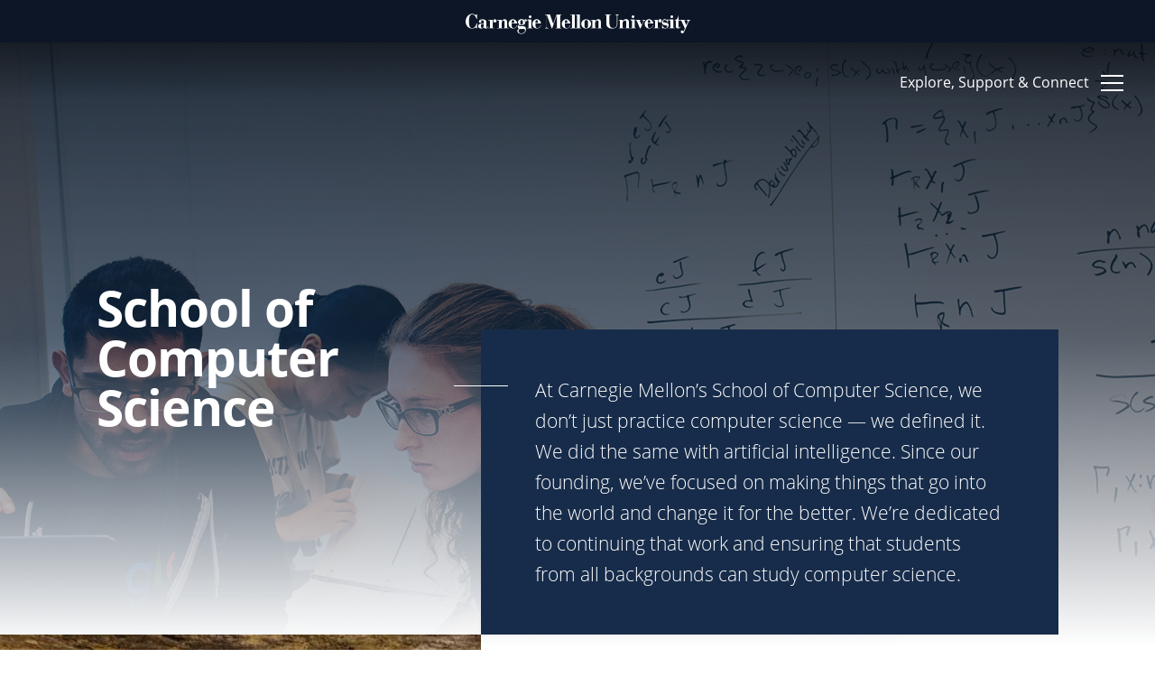

--- FILE ---
content_type: text/html; charset=UTF-8
request_url: https://cmu.durkancloud.net/colleges-libraries/school-of-computer-science/
body_size: 86262
content:
<!doctype html>
<html lang="en-US" class="no-js">
<head>
	<meta charset="UTF-8" />
<script type="text/javascript">
/* <![CDATA[ */
var gform;gform||(document.addEventListener("gform_main_scripts_loaded",function(){gform.scriptsLoaded=!0}),document.addEventListener("gform/theme/scripts_loaded",function(){gform.themeScriptsLoaded=!0}),window.addEventListener("DOMContentLoaded",function(){gform.domLoaded=!0}),gform={domLoaded:!1,scriptsLoaded:!1,themeScriptsLoaded:!1,isFormEditor:()=>"function"==typeof InitializeEditor,callIfLoaded:function(o){return!(!gform.domLoaded||!gform.scriptsLoaded||!gform.themeScriptsLoaded&&!gform.isFormEditor()||(gform.isFormEditor()&&console.warn("The use of gform.initializeOnLoaded() is deprecated in the form editor context and will be removed in Gravity Forms 3.1."),o(),0))},initializeOnLoaded:function(o){gform.callIfLoaded(o)||(document.addEventListener("gform_main_scripts_loaded",()=>{gform.scriptsLoaded=!0,gform.callIfLoaded(o)}),document.addEventListener("gform/theme/scripts_loaded",()=>{gform.themeScriptsLoaded=!0,gform.callIfLoaded(o)}),window.addEventListener("DOMContentLoaded",()=>{gform.domLoaded=!0,gform.callIfLoaded(o)}))},hooks:{action:{},filter:{}},addAction:function(o,r,e,t){gform.addHook("action",o,r,e,t)},addFilter:function(o,r,e,t){gform.addHook("filter",o,r,e,t)},doAction:function(o){gform.doHook("action",o,arguments)},applyFilters:function(o){return gform.doHook("filter",o,arguments)},removeAction:function(o,r){gform.removeHook("action",o,r)},removeFilter:function(o,r,e){gform.removeHook("filter",o,r,e)},addHook:function(o,r,e,t,n){null==gform.hooks[o][r]&&(gform.hooks[o][r]=[]);var d=gform.hooks[o][r];null==n&&(n=r+"_"+d.length),gform.hooks[o][r].push({tag:n,callable:e,priority:t=null==t?10:t})},doHook:function(r,o,e){var t;if(e=Array.prototype.slice.call(e,1),null!=gform.hooks[r][o]&&((o=gform.hooks[r][o]).sort(function(o,r){return o.priority-r.priority}),o.forEach(function(o){"function"!=typeof(t=o.callable)&&(t=window[t]),"action"==r?t.apply(null,e):e[0]=t.apply(null,e)})),"filter"==r)return e[0]},removeHook:function(o,r,t,n){var e;null!=gform.hooks[o][r]&&(e=(e=gform.hooks[o][r]).filter(function(o,r,e){return!!(null!=n&&n!=o.tag||null!=t&&t!=o.priority)}),gform.hooks[o][r]=e)}});
/* ]]> */
</script>

	<title>School of Computer Science - CMU : CMU</title>
	
	<!-- dns prefetch -->
	<link href="//www.google-analytics.com" rel="dns-prefetch">
	
	<!-- Meta -->
	<meta http-equiv="X-UA-Compatible" content="IE=edge,chrome=1">
	<meta name="viewport" content="width=device-width,initial-scale=1.0">
	
	<!-- icons -->
	<link rel="shortcut icon" href="https://cmu.durkancloud.net/wp-content/themes/cmu/assets/img/favicon.ico">
	<link rel="apple-touch-icon" href="https://cmu.durkancloud.net/wp-content/themes/cmu/assets/img/touch.png">

		<script></script>
	
					
	<script>var et_site_url='https://cmu.durkancloud.net';var et_post_id='378';function et_core_page_resource_fallback(a,b){"undefined"===typeof b&&(b=a.sheet.cssRules&&0===a.sheet.cssRules.length);b&&(a.onerror=null,a.onload=null,a.href?a.href=et_site_url+"/?et_core_page_resource="+a.id+et_post_id:a.src&&(a.src=et_site_url+"/?et_core_page_resource="+a.id+et_post_id))}
</script><meta name='robots' content='noindex, nofollow' />
	<style>img:is([sizes="auto" i], [sizes^="auto," i]) { contain-intrinsic-size: 3000px 1500px }</style>
	<style type="text/css">.no-fouc {display: none;}</style><script type="text/javascript">document.documentElement.className = "no-fouc";</script>
	<!-- This site is optimized with the Yoast SEO plugin v26.6 - https://yoast.com/wordpress/plugins/seo/ -->
	<meta property="og:locale" content="en_US" />
	<meta property="og:type" content="article" />
	<meta property="og:title" content="School of Computer Science - CMU" />
	<meta property="og:url" content="https://cmu.durkancloud.net/colleges-libraries/school-of-computer-science/" />
	<meta property="og:site_name" content="CMU" />
	<meta property="article:modified_time" content="2019-10-18T20:32:35+00:00" />
	<meta name="twitter:card" content="summary_large_image" />
	<script type="application/ld+json" class="yoast-schema-graph">{"@context":"https://schema.org","@graph":[{"@type":"WebPage","@id":"https://cmu.durkancloud.net/colleges-libraries/school-of-computer-science/","url":"https://cmu.durkancloud.net/colleges-libraries/school-of-computer-science/","name":"School of Computer Science - CMU","isPartOf":{"@id":"https://cmu.durkancloud.net/#website"},"datePublished":"2019-08-05T18:47:41+00:00","dateModified":"2019-10-18T20:32:35+00:00","breadcrumb":{"@id":"https://cmu.durkancloud.net/colleges-libraries/school-of-computer-science/#breadcrumb"},"inLanguage":"en-US","potentialAction":[{"@type":"ReadAction","target":["https://cmu.durkancloud.net/colleges-libraries/school-of-computer-science/"]}]},{"@type":"BreadcrumbList","@id":"https://cmu.durkancloud.net/colleges-libraries/school-of-computer-science/#breadcrumb","itemListElement":[{"@type":"ListItem","position":1,"name":"Home","item":"https://cmu.durkancloud.net/"},{"@type":"ListItem","position":2,"name":"School of Computer Science"}]},{"@type":"WebSite","@id":"https://cmu.durkancloud.net/#website","url":"https://cmu.durkancloud.net/","name":"CMU","description":"","potentialAction":[{"@type":"SearchAction","target":{"@type":"EntryPoint","urlTemplate":"https://cmu.durkancloud.net/?s={search_term_string}"},"query-input":{"@type":"PropertyValueSpecification","valueRequired":true,"valueName":"search_term_string"}}],"inLanguage":"en-US"}]}</script>
	<!-- / Yoast SEO plugin. -->


<link rel='dns-prefetch' href='//use.typekit.net' />
<style id='classic-theme-styles-inline-css' type='text/css'>
/*! This file is auto-generated */
.wp-block-button__link{color:#fff;background-color:#32373c;border-radius:9999px;box-shadow:none;text-decoration:none;padding:calc(.667em + 2px) calc(1.333em + 2px);font-size:1.125em}.wp-block-file__button{background:#32373c;color:#fff;text-decoration:none}
</style>
<link rel='stylesheet' id='et_monarch-css-css' href='https://cmu.durkancloud.net/wp-content/plugins/monarch/css/style.css?ver=1.4.14' media='all' />
<link rel='stylesheet' id='theme-fonts-css' href='https://cmu.durkancloud.net/wp-content/themes/cmu/assets/css/fonts.css?ver=1.5' media='all' />
<link rel='stylesheet' id='typekit-fonts-css' href='https://use.typekit.net/skl4lpt.css?ver=1.0' media='all' />
<link rel='stylesheet' id='theme-style-css' href='https://cmu.durkancloud.net/wp-content/themes/cmu/assets/css/style.css?ver=1.5' media='all' />
<link rel='stylesheet' id='theme-style-temp-css' href='https://cmu.durkancloud.net/wp-content/themes/cmu/assets/css/style-temp.css?ver=1.5' media='all' />
<link rel='stylesheet' id='theme-style-temp-core-aspirations-css' href='https://cmu.durkancloud.net/wp-content/themes/cmu/assets/css/style-temp-core-aspirations.css?ver=1.5' media='all' />
<script type="text/javascript" src="https://cmu.durkancloud.net/wp-content/themes/cmu/assets/js/vendor/jquery.min.js?ver=2.2.4" id="jquery-js"></script>
<script type="text/javascript" src="https://cmu.durkancloud.net/wp-content/themes/cmu/assets/js/vendor/foundation/foundation.min.js?ver=6.5.3" id="foundation-js"></script>
<script type="text/javascript" src="https://cmu.durkancloud.net/wp-content/themes/cmu/assets/js/vendor/modernizr-custom.js?ver=6.8.3" id="modernizr-js"></script>
<script type="text/javascript" src="https://cmu.durkancloud.net/wp-content/themes/cmu/assets/js/vendor/imagesloaded.pkgd.min.js?ver=6.8.3" id="_imagesloaded-js"></script>
<script type="text/javascript" src="https://cmu.durkancloud.net/wp-content/themes/cmu/assets/js/vendor/barba.min.js?ver=6.8.3" id="barba-js"></script>
<script type="text/javascript" src="https://cmu.durkancloud.net/wp-content/themes/cmu/assets/js/vendor/SmoothScroll.js?ver=6.8.3" id="SmoothScroll-js"></script>
<script type="text/javascript" src="https://cmu.durkancloud.net/wp-content/themes/cmu/assets/js/vendor/blazy.min.js?ver=6.8.3" id="blazy-js"></script>
<script type="text/javascript" src="https://cmu.durkancloud.net/wp-content/themes/cmu/assets/js/vendor/wow.min.js?ver=6.8.3" id="wow-js"></script>
<script type="text/javascript" src="https://cmu.durkancloud.net/wp-content/themes/cmu/assets/js/vendor/slick/slick.js?ver=6.8.3" id="slick-js"></script>
<script type="text/javascript" src="https://cmu.durkancloud.net/wp-content/themes/cmu/assets/js/vendor/select2.js?ver=6.8.3" id="select2-js"></script>
<script type="text/javascript" src="https://cmu.durkancloud.net/wp-content/themes/cmu/assets/js/vendor/takeover.js?ver=6.8.3" id="takeover-js"></script>
<script type="text/javascript" src="https://cmu.durkancloud.net/wp-content/themes/cmu/assets/js/vendor/store.js/dist/store.modern.min.js?ver=2.0.12" id="store.js-js"></script>
<script type="text/javascript" src="https://cmu.durkancloud.net/wp-content/themes/cmu/assets/js/vendor/greensock/TweenMax.js?ver=1.0.0" id="greensock-tweenmax-js"></script>
<script type="text/javascript" src="https://cmu.durkancloud.net/wp-content/themes/cmu/assets/js/vendor/greensock/TimelineMax.js?ver=1.0.0" id="greensock-timelinemax-js"></script>
<script type="text/javascript" src="https://cmu.durkancloud.net/wp-content/themes/cmu/assets/js/vendor/scrollmagic/ScrollMagic.js?ver=1.0.0" id="scrollmagic-js"></script>
<script type="text/javascript" src="https://cmu.durkancloud.net/wp-content/themes/cmu/assets/js/vendor/scrollmagic/plugins/animation.gsap.js?ver=1.0.0" id="scrollmagic-gsap-js"></script>
<script type="text/javascript" src="https://cmu.durkancloud.net/wp-content/themes/cmu/assets/js/vendor/scrollmagic/plugins/debug.addIndicators.js?ver=1.0.0" id="scrollmagic-debug-js"></script>
<script type="text/javascript" src="https://cmu.durkancloud.net/wp-content/themes/cmu/assets/js/app-init.js?ver=6.8.3" id="app-init-js"></script>
<script type="text/javascript" src="https://cmu.durkancloud.net/wp-includes/js/imagesloaded.min.js?ver=5.0.0" id="imagesloaded-js"></script>
<script type="text/javascript" id="theme-app-js-extra">
/* <![CDATA[ */
var cmu_welcome = {"nonce":"a07a0e696b"};
var cmu_hero = {"cmu_hero_images":[{"large":["https:\/\/cmu.durkancloud.net\/wp-content\/uploads\/cmu_bg-Drew-Bos-Room3-1600x1100.jpg","https:\/\/cmu.durkancloud.net\/wp-content\/uploads\/03-progBars-1600x1100.png","https:\/\/cmu.durkancloud.net\/wp-content\/uploads\/02-progBars-1600x1100.png","https:\/\/cmu.durkancloud.net\/wp-content\/uploads\/Drew-Bos-1600x1100.png"],"small":["https:\/\/cmu.durkancloud.net\/wp-content\/uploads\/cmu_bg-Drew-Bos-Room3-900x619.jpg","https:\/\/cmu.durkancloud.net\/wp-content\/uploads\/03-progBars-900x623.png","https:\/\/cmu.durkancloud.net\/wp-content\/uploads\/02-progBars-900x623.png","https:\/\/cmu.durkancloud.net\/wp-content\/uploads\/Drew-Bos-900x623.png"],"depth":["0.25","0.3","0.4","0.1"]},{"large":["https:\/\/cmu.durkancloud.net\/wp-content\/uploads\/cmu_bg-neuroscience2-1600x1100.jpg","https:\/\/cmu.durkancloud.net\/wp-content\/uploads\/03-progBars-1600x1100.png","https:\/\/cmu.durkancloud.net\/wp-content\/uploads\/02-progBars-1600x1100.png","https:\/\/cmu.durkancloud.net\/wp-content\/uploads\/hae-young-noh-1600x1100.png"],"small":["https:\/\/cmu.durkancloud.net\/wp-content\/uploads\/cmu_bg-neuroscience2-900x619.jpg","https:\/\/cmu.durkancloud.net\/wp-content\/uploads\/03-progBars-900x623.png","https:\/\/cmu.durkancloud.net\/wp-content\/uploads\/02-progBars-900x623.png","https:\/\/cmu.durkancloud.net\/wp-content\/uploads\/hae-young-noh-900x623.png"],"depth":["0.25","0.4","0.3","0.1"]},{"large":["https:\/\/cmu.durkancloud.net\/wp-content\/uploads\/cmu_bg-askKenner-room2-1600x1100.jpg","https:\/\/cmu.durkancloud.net\/wp-content\/uploads\/03-progBars-1600x1100.png","https:\/\/cmu.durkancloud.net\/wp-content\/uploads\/02-progBars-1600x1100.png","https:\/\/cmu.durkancloud.net\/wp-content\/uploads\/askKenner2-1600x1100.png"],"small":["https:\/\/cmu.durkancloud.net\/wp-content\/uploads\/cmu_bg-askKenner-room2-900x623.jpg","https:\/\/cmu.durkancloud.net\/wp-content\/uploads\/03-progBars-900x623.png","https:\/\/cmu.durkancloud.net\/wp-content\/uploads\/02-progBars-900x623.png","https:\/\/cmu.durkancloud.net\/wp-content\/uploads\/askKenner2-900x623.png"],"depth":["0.25","0.3","0.4","0.1"]},{"large":["https:\/\/cmu.durkancloud.net\/wp-content\/uploads\/cmu_bg-neuroscience2-1600x1100.jpg","https:\/\/cmu.durkancloud.net\/wp-content\/uploads\/03-progBars-1600x1100.png","https:\/\/cmu.durkancloud.net\/wp-content\/uploads\/02-progBars-1600x1100.png","https:\/\/cmu.durkancloud.net\/wp-content\/uploads\/neuroscience-scientists3-1600x1100.png"],"small":["https:\/\/cmu.durkancloud.net\/wp-content\/uploads\/cmu_bg-neuroscience2-900x619.jpg","https:\/\/cmu.durkancloud.net\/wp-content\/uploads\/03-progBars-900x623.png","https:\/\/cmu.durkancloud.net\/wp-content\/uploads\/02-progBars-900x623.png","https:\/\/cmu.durkancloud.net\/wp-content\/uploads\/neuroscience-scientists3-900x623.png"],"depth":["0.25","0.3","0.4","0.1"]},{"large":["https:\/\/cmu.durkancloud.net\/wp-content\/uploads\/cmu_bg-lorrie-cranor-room3-1600x1100.jpg","https:\/\/cmu.durkancloud.net\/wp-content\/uploads\/03-progBars-1600x1100.png","https:\/\/cmu.durkancloud.net\/wp-content\/uploads\/02-progBars-1600x1100.png","https:\/\/cmu.durkancloud.net\/wp-content\/uploads\/lorrie-cranor-1600x1100.png"],"small":["https:\/\/cmu.durkancloud.net\/wp-content\/uploads\/cmu_bg-lorrie-cranor-room3-900x623.jpg","https:\/\/cmu.durkancloud.net\/wp-content\/uploads\/03-progBars-900x623.png","https:\/\/cmu.durkancloud.net\/wp-content\/uploads\/02-progBars-900x623.png","https:\/\/cmu.durkancloud.net\/wp-content\/uploads\/lorrie-cranor-900x623.png"],"depth":["0.25","0.3","0.4","0.1"]}]};
/* ]]> */
</script>
<script type="text/javascript" src="https://cmu.durkancloud.net/wp-content/themes/cmu/assets/js/app.js?ver=1.5.0" id="theme-app-js"></script>
<style type="text/css" id="et-social-custom-css">
				 .et_monarch .et_social_twitter{ background-color: #224C4E; } .et_monarch li.et_social_twitter:hover{ background-color: #224C4E; } .et_monarch .et_social_facebook{ background-color: #44A2CA; } .et_monarch li.et_social_facebook:hover{ background-color: #44A2CA; } .et_monarch .et_social_linkedin{ background-color: #1F3B70; } .et_monarch li.et_social_linkedin:hover{ background-color: #1F3B70; } .et_monarch .et_social_circle.et_social_sidebar_networks{ left: calc(4.166665vw - 25px); } .et_monarch .et_social_sidebar_networks a{ padding: 17px 0 17px; } .et_monarch .et_social_circle li{ width: 50px; } .et_monarch .et_social_sidebar_networks.et_social_circle.et_social_hidden_sidebar .et_social_icons_container, .et_monarch .et_social_sidebar_networks.et_social_circle.et_social_hidden_sidebar .et_social_totalcount{ margin-left: calc(-4.166665vw - 25px) !important; } .et_monarch .et_social_sidebar_networks.et_social_circle span.et_social_hide_sidebar.et_social_hidden_sidebar{ margin-left: calc(-4.166665vw + 25px) !important; }.et_monarch span.et_social_hide_sidebar{margin: 8px auto 0 auto !important;}.et_monarch .et_social_sidebar_networks{z-index: 99;} .et_monarch .et_social_withnetworknames .et_social_networkname, .et_monarch .et_social_withcounts .et_social_count, .et_monarch .et_social_sidebar_withcounts .et_social_count{ text-indent: -9999px; display: block; float: left; }
			</style><link rel="preload" href="https://cmu.durkancloud.net/wp-content/plugins/monarch/core/admin/fonts/modules.ttf" as="font" crossorigin="anonymous">
	
</head>
<body class="wp-singular colleges_libraries-template-default single single-colleges_libraries postid-378 wp-theme-cmu et_monarch current-user- colleges_libraries-school-of-computer-science">
	
	<!-- Canvas Wrapper -->
	<div class="canvas-wrapper">
		<div class="barba-progress"></div>

		<!-- Header -->
		<header id="masthead" class="site-header" role="banner">

			<a class="skip-main" href="#content">Skip to main content</a>

			<div class="top-header-nav">
				<a href="https://www.cmu.edu/" target="_blank"><i class="icon-cmu-logo" aria-hidden="true" title="Carnegie Mellon University Logo"></i><span class="text-indent">Carnegie Mellon University Logo</span></a>
			</div>

			<!-- Wrapper -->
			<div class="wrapper">
				<div class="grid-x">

					<div class="cell small-6 medium-6 make-possible-nav">
						

						<a href="https://cmu.durkancloud.net/" rel="home" class="home-link"><span class="text"><i class="icon-house" aria-hidden="true" title="Skip to Home"></i> Home Page</span><span class="text mobile"><i class="icon-house" aria-hidden="true" title="Skip to Home"></i> Home</span></a>
					</div>

					<div class="cell small-6 medium-6">
						<div class="mobile-navigation" role="navigation">
							<div tabindex="0" data-takeover="nav_takeover" class="mobile-menu-icon toggle-takeover"><span class="text">Explore, Support & Connect</span>
								<span class="text mobile">Menu</span>
								<div class="burg"><span></span></div>
							</div>
						</div>
					</div>

				</div>
			</div>
			<!-- /Wrapper -->

			<div id="nav_takeover" class="takeover takeover-hugeinc">

				<div class="grid-container">
					<div class="grid-x">

						<div class="cell small-12">
							<nav class="navigation right" role="navigation">
								<ul class="menu">
									<li><a class="toggle-takeover"><span class="show-for-sr">Close</span> <i class="icon-close"></i></a></li>
								</ul>
							</nav>
						</div>

					</div>
				</div>

				<section class="takeover-content">

					<div class="grid-x">
						<div class="small-10 xsmall-12 cell">

							<a class="make-possible-logo" href="/" rel="home"><i class="icon-make-possible-logo-full" aria-hidden="true" title="Make Possible Logo"></i><span class="text-indent">Make Possible Logo</span></a>

						</div>
					</div>

					<div class="grid-x align-center">

						<div class="nav-c-col-links small-10 xmedium-6 cell cell">
							<div class="grid-x">
								<div class="small-12 small-offset-0 xmedium-10 xmedium-offset-2 large-9 large-offset-3 cell">

																			
										<h2 class="nav-l-col-heading font-open-sans">What do you want to make possible?</h2>
																					<ul class="nav-l-col-links">
												
																										<li>
														<div class="link-bg-image b-lazy" src="[data-uri]" data-src="https://cmu.durkancloud.net/wp-content/uploads/1-AccelerateTech-Menu-1460x1004.jpg" data-src-small="https://cmu.durkancloud.net/wp-content/uploads/1-AccelerateTech-Menu-900x619.jpg" alt="Accelerate"></div>
														<a href="https://cmu.durkancloud.net/technology-and-humanity/" target="" class="link font-din">
															<span class="text-container">
																<span class="title">Accelerate</span>
																<span class="subtitle">Technology & Humanity</span>
															</span>
														</a>
													</li>

												
																										<li>
														<div class="link-bg-image b-lazy" src="[data-uri]" data-src="https://cmu.durkancloud.net/wp-content/uploads/2-FuelArtisticExpression-Menu-1460x1004.jpg" data-src-small="https://cmu.durkancloud.net/wp-content/uploads/2-FuelArtisticExpression-Menu-900x619.jpg" alt="Fuel"></div>
														<a href="https://cmu.durkancloud.net/creativity-and-artistic-expression/" target="" class="link font-din">
															<span class="text-container">
																<span class="title">Fuel</span>
																<span class="subtitle">Arts & Creative Inquiry</span>
															</span>
														</a>
													</li>

												
																										<li>
														<div class="link-bg-image b-lazy" src="[data-uri]" data-src="https://cmu.durkancloud.net/wp-content/uploads/3A-AchieveBreakthroughs-overlay-1460x1004.jpg" data-src-small="https://cmu.durkancloud.net/wp-content/uploads/3A-AchieveBreakthroughs-overlay-900x619.jpg" alt="Transform"></div>
														<a href="https://cmu.durkancloud.net/future-of-science/" target="" class="link font-din">
															<span class="text-container">
																<span class="title">Transform</span>
																<span class="subtitle">Foundational Science</span>
															</span>
														</a>
													</li>

												
																										<li>
														<div class="link-bg-image b-lazy" src="[data-uri]" data-src="https://cmu.durkancloud.net/wp-content/uploads/4-FosterExperience-Menu-1460x1004.jpg" data-src-small="https://cmu.durkancloud.net/wp-content/uploads/4-FosterExperience-Menu-900x619.jpg" alt="Foster"></div>
														<a href="https://cmu.durkancloud.net/cmu-experience/" target="" class="link font-din">
															<span class="text-container">
																<span class="title">Foster</span>
																<span class="subtitle">A Stronger CMU Experience</span>
															</span>
														</a>
													</li>

																							</ul>
																											</div>
							</div>

						</div>



						<div class="nav-cr-col-links small-10 xmedium-6 cell">

															<div class="grid-x">

																													<div class="small-12 medium-6 medium-order-1 cell">
											<div class="nav-r-col-links">
																									<h2 class="nav-col-h2 font-open-sans">Explore</h2>
																																					<h3 class="nav-col-h3 font-open-sans">College & Library Priorities</h3>
																																							<ul>
																																																															<li>
																	<a href="https://cmu.durkancloud.net/colleges-libraries/engineering/"  class="link font-din ">College of Engineering</a>
																</li>
																																																															<li>
																	<a href="https://cmu.durkancloud.net/colleges-libraries/college-of-fine-arts/"  class="link font-din ">College of Fine Arts</a>
																</li>
																																																															<li>
																	<a href="https://cmu.durkancloud.net/colleges-libraries/dietrich-college/"  class="link font-din ">Dietrich College</a>
																</li>
																																																															<li>
																	<a href="https://cmu.durkancloud.net/colleges-libraries/heinz-college/"  class="link font-din ">Heinz College of Information Systems and Public Policy</a>
																</li>
																																																															<li>
																	<a href="https://cmu.durkancloud.net/colleges-libraries/mellon-college-of-science/"  class="link font-din ">Mellon College of Science</a>
																</li>
																																																															<li>
																	<a href="https://cmu.durkancloud.net/colleges-libraries/school-of-computer-science/"  class="link font-din ">School of Computer Science</a>
																</li>
																																																															<li>
																	<a href="https://cmu.durkancloud.net/colleges-libraries/tepper-school-of-business/"  class="link font-din ">Tepper School of Business</a>
																</li>
																																																															<li>
																	<a href="https://cmu.durkancloud.net/colleges-libraries/university-libraries/"  class="link font-din ">University Libraries</a>
																</li>
																													</ul>
																								</div>
										</div>
																													<div class="small-12 medium-6 medium-order-3 cell">
											<div class="nav-r-col-links">
																																					<h3 class="nav-col-h3 font-open-sans">University-Wide Projects</h3>
																																							<ul>
																																																															<li>
																	<a href="https://cmu.durkancloud.net/scholarships-and-fellowships/"  class="link font-din ">Scholarships & Fellowships</a>
																</li>
																																																															<li>
																	<a href="https://cmu.durkancloud.net/student-support-initiatives/"  class="link font-din ">Student Support & Initiatives</a>
																</li>
																																																															<li>
																	<a href="https://cmu.durkancloud.net/faculty-support-development/"  class="link font-din ">Faculty Support & Development</a>
																</li>
																																																															<li>
																	<a href="https://cmu.durkancloud.net/faculty-student-research/"  class="link font-din ">Student Research & Discovery</a>
																</li>
																																																															<li>
																	<a href="https://cmu.durkancloud.net/teaching-learning/"  class="link font-din ">Teaching & Learning</a>
																</li>
																																																															<li>
																	<a href="https://cmu.durkancloud.net/health-wellness/"  class="link font-din ">Health & Wellness</a>
																</li>
																																																															<li>
																	<a href="https://cmu.durkancloud.net/athletics/"  class="link font-din ">Athletics</a>
																</li>
																													</ul>
																								</div>
										</div>
																													<div class="small-12 medium-6 medium-order-2 cell">
											<div class="nav-r-col-links">
																									<h2 class="nav-col-h2 font-open-sans">Support</h2>
																																																			<ul>
																																																															<li>
																	<a href="https://give.cmu.edu/pmtx/giving?appeal=A6529" target="_blank" class="link font-din ">Give Now<i class="icon-new-tab" aria-hidden="true" title="Make Possible Logo"></i></a>
																</li>
																																																															<li>
																	<a href="https://cmu.durkancloud.net/ways-to-give/"  class="link font-din ">Ways to Give</a>
																</li>
																																																															<li>
																	<a href="https://cmu.durkancloud.net/contact-us/"  class="link font-din ">Contact Us</a>
																</li>
																													</ul>
																								</div>
										</div>
																													<div class="small-12 medium-6 medium-order-4 cell">
											<div class="nav-r-col-links">
																									<h2 class="nav-col-h2 font-open-sans">Connect</h2>
																																																			<ul>
																																																															<li>
																	<a href="https://cmu.durkancloud.net/news-stories/"  class="link font-din ">News & Stories</a>
																</li>
																																																															<li>
																	<a href="https://cmu.durkancloud.net/from-president"  class="link font-din ">From the President</a>
																</li>
																																																															<li>
																	<a href="https://cmu.durkancloud.net/from-campaign-chair/"  class="link font-din ">From the Campaign Chair</a>
																</li>
																																																															<li>
																	<a href="https://cmu.durkancloud.net/site-map/"  class="link font-din ">Site Map</a>
																</li>
																													</ul>
																								</div>
										</div>
																	</div>
							
						</div>

					</div>

				</section>
				
			</div>
			
										<a href="https://give.cmu.edu/pmtx/giving?appeal=A6529" target="_blank" class="give-now-bttn is-hidden">Give Now</a>
			
		</header>
		<!-- /Header -->

		<div class="scrolled-nav">
			<div class="nav-wrapper grid-container full height100">
				<div class="grid-x align-middle top-nav height100">

					<div class="cell small-6 medium-3">
						<div class="logo">
							<a href="https://www.cmu.edu/" target="_blank"><i class="icon-cmu-logo"></i><span class="text-indent">Carnegie Mellon University Logo</span></a>
						</div>
					</div>

					<div class="cell auto show-for-xmedium">
						<div class="mp-logo">
							<a href="/" rel="home"><img src="https://cmu.durkancloud.net/wp-content/themes/cmu/assets/img/make-possible-logo-short.svg" alt="Make Possible Logo" /><span class="text-indent">Make Possible Short Logo</span></a>
						</div>
					</div>

					<div class="cell small-6 medium-3">
						<div class="mobile-navigation" role="navigation">
							<div tabindex="0" data-takeover="nav_takeover" class="mobile-menu-icon toggle-takeover"><span class="text">Explore, Support & Connect</span><span class="text mobile">Menu</span>
								<div class="burg"><span></span></div>
							</div>
						</div>
					</div>

				</div>
			</div>
		</div>

		<!-- barba -->
		<div id="barba-wrapper"><div class="barba-container " id="has-barba">
			<div id="body" data-classes="wp-singular colleges_libraries-template-default single single-colleges_libraries postid-378 wp-theme-cmu et_monarch current-user- colleges_libraries-school-of-computer-science" data-edit-label="" data-edit-href=""></div><!-- wp body classes -->			

			<div class="wrapper" id="content">

<main role="main">

	<section class="cl-hero">

		
		<div class="cl-hero-bg-img-container bg-parallax">
			<div class="cl-hero-bg-img b-lazy bg-image" src="[data-uri]" data-src="https://cmu.durkancloud.net/wp-content/uploads/SCS-Hero2-POP.jpg" data-src-small="https://cmu.durkancloud.net/wp-content/uploads/SCS-Hero2-POP.jpg"><div class="bg-image-gradient"></div>
			</div>
		</div>

		<div class="grid-x">
			<div class="cell small-12 xmedium-11 large-4 large-offset-1 xlarge-offset-1 xxlarge-offset-1 xxxlarge-offset-1 wow fadeInUp" data-wow-duration="2.25s">
				<h1 class="cl-hero-heading ">School of Computer Science</h1>
			</div>	
		</div>

		<div class="grid-x align-center-md-down">
			<div class="cl-intro-text-container cell small-11 large-6 large-offset-5 xxxxlarge-5 wow fadeInUp" data-wow-delay="1s">
				<div class="cl-intro-text wow hold cell" data-wow-delay="1s"><p>At Carnegie Mellon&#8217;s School of Computer Science, we don&#8217;t just practice computer science — we defined it. We did the same with artificial intelligence. Since our founding, we’ve focused on making things that go into the world and change it for the better. We&#8217;re dedicated to continuing that work and ensuring that students from all backgrounds can study computer science.</p>
</div>
			</div>
		</div>

		<div class="grid-x align-center-md-down">
			<div class="cell small-11 xmedium-5 xxxxlarge-offset-1 xxxxlarge-4 wow fadeInUp" data-wow-delay="1.25s">
				<div class="cl-hero-img one height100 b-lazy" src="[data-uri]" data-src="https://cmu.durkancloud.net/wp-content/uploads/SCS_Subterranean-Challenge-Team-Leaders_2018-670x500.jpg" data-src-small="https://cmu.durkancloud.net/wp-content/uploads/SCS_Subterranean-Challenge-Team-Leaders_2018-670x500.jpg"></div>
			</div>

			<div class="cell small-11 xmedium-6 xxxxlarge-5 wow fadeInDown wow fadeInUp" data-wow-delay="1.5s"> 
				<div class="cl-support-text hold cell"><p>We embrace a broad, highly collaborative view of computer science, and our ranking as one of the top computer science programs in the country reflects how successful that mindset is. We&#8217;ve pioneered technologies in fields that range from computer speech and vision to search engines and human-computer interaction.</p>
<p>Overall, we hold true to our roots: we offer educational programs that train the next generation of innovators to solve real-world problems and improve the way people live and work. Our faculty members and research initiatives do the same. With your support, we can ensure that this tradition continues well into the future.</p>
</div>
			</div>

					</div>

	</section>




	
			<section class="cl-dean">
			<div class="grid-x align-center">
				<div class="cell small-11 medium-11">
					<div class="grid-x align-center">
						<div class="show-for-medium cl-dean-img-container cell small-12 medium-4 xmedium-5 large-5">
							<div class="wow fadeInRight cl-dean-img b-lazy" src="[data-uri]" data-src="https://cmu.durkancloud.net/wp-content/uploads/SCS-Martial-Hebert.jpg" data-src-small="https://cmu.durkancloud.net/wp-content/uploads/SCS-Martial-Hebert.jpg" data-wow-duration="1.25s" data-wow-delay=".75s">
							</div>
						</div>

						<div class="cell small-12 medium-8 xmedium-7 large-7">
							<div class="cl-dean-message-container wow fadeInLeft" data-wow-duration="1.25s" data-wow-delay=".75s">
																	<h2 class="cl-dean-heading font-din">A Message from the Dean</h2>
																									<h3 class="cl-dean-name font-din">Martial Hebert</h3>
																									<div class="cl-dean-intro-text last-no-mb"><p><strong>Carnegie Mellon has led the world in computer science for more than six decades, and we&#8217;ve always taken the responsibility of this position seriously.</strong> We do important work that benefits humanity — we always have and we always will. We perform foundational research and develop revolutionary techniques. We work with our peers across campus to create new fields of intellectual inquiry. We thoughtfully explore the ethics of computation.</p>
<p>But we also prize education and the talent that we send into the world. We train future leaders, the people whose talent, interdisciplinary skills and collaborations will propel us through the 21st century and improve peoples&#8217; lives. Few jobs could be more important.</p>
<p>When you give to SCS, you support our outstanding research and education efforts. Your gift allows us to attract and retain the brightest and most diverse faculty and students, and ensure they have the resources they need to walk into the future, prepared to change it for the better.</p>
<p><img decoding="async" width="49" height="54" class="size-full wp-image-1264 aligncenter" style="padding-top: 20px;" src="https://cmu.durkancloud.net/wp-content/uploads/thistle.gif" alt="Carnegie Mellon Thistle" /></p>
</div>
																	
															</div>
						</div>

					</div>
				</div>
			</div>
		</section>
	

	<section class="cl-mp-cta">

		
		<div class="container grid-x align-center">
			<div class="cell small-12 medium-10 cl-mp-text">
				<h2 class="h2 cl-mp-cta-heading font-open-sans wow zoomIn" data-wow-duration="1.25s">What will you and the School of Computer Science</h2>
				<img class="cl-mp-cta-logo b-lazy wow fadeInUp" data-wow-duration="1.25s" data-wow-delay="1.25s" src="[data-uri]" data-src="/wp-content/uploads/make-possible-logo-question.svg" data-src-small="/wp-content/uploads/make-possible-logo-question.svg" alt="Make Possible?" />
			</div>
		</div>

					<div class="cl-mp-cta-container">
				<div class="grid-x align-center hold">
					<div class="small-10 cell">

												
							
																																																				
							
							<div class="hold odd">
								<div class="grid-x align-middle">

									<div class="wow fadeInRight cta-image object-fit-thumb small-11 small-order-1 xsmall-order-1 xmedium-4 xmedium-order-1 large-6 large-order-1 cell content-image hold" data-wow-delay="0.25s">
										<img class="image b-lazy" src="[data-uri]" data-src="https://cmu.durkancloud.net/wp-content/uploads/Working-at-white-board-1000x500.jpg" data-src-small="https://cmu.durkancloud.net/wp-content/uploads/Working-at-white-board-1000x500.jpg" alt="Leading the world in computer science research. " />
									</div>

									<div class="cta-text small-11 small-order-2 medium-order-2 xmedium-8 xmedium-order-2 large-6 large-order-2 cell">

										<div class="content last-no-margin  wow fadeIn" data-wow-delay="1s">
																							<h3 class="h3 cta-heading font-open-sans">Leading the world in computer science research. </h3>
																																		<div class="cta-details"><p style="margin: 0in; margin-bottom: .0001pt;">SCS will define the future of computer science, AI research and invention by drawing on its history of innovation and investing in students and faculty members who are the best in their field. Your support will accelerate SCS’s research and intellectual leadership.</p>
</div>
																																		<a href="#research" class="link">
													Help us make it possible												</a>
																					</div>
									</div>

								</div>
							</div>

						
							
																																																				
							
							<div class="hold flipped even">
								<div class="grid-x align-middle">

									<div class="wow fadeInLeft cta-image object-fit-thumb small-11 small-order-1 xsmall-order-1 xmedium-4 xmedium-order-2 large-6 large-order-2 cell content-image hold" data-wow-delay="0.25s">
										<img class="image b-lazy" src="[data-uri]" data-src="https://cmu.durkancloud.net/wp-content/uploads/40890027663_87a750b699_o_1920x1080-1000x500.jpg" data-src-small="https://cmu.durkancloud.net/wp-content/uploads/40890027663_87a750b699_o_1920x1080-1000x500.jpg" alt="Producing society’s expert computer scientists. " />
									</div>

									<div class="cta-text small-11 small-order-2 medium-order-2 xmedium-8 xmedium-order-1 large-6 large-order-1 cell">

										<div class="content last-no-margin  wow fadeIn" data-wow-delay="1s">
																							<h3 class="h3 cta-heading font-open-sans">Producing society’s expert computer scientists. </h3>
																																		<div class="cta-details"><p style="margin: 0in; margin-bottom: .0001pt;">The School of Computer Science will meet the growing need for computer scientists in the world by expanding access to a life-changing education and creating a more inclusive pathway for young technology leaders. Your support will define the future of the field.</p>
</div>
																																		<a href="#experts" class="link">
													Help us make it possible												</a>
																					</div>
									</div>

								</div>
							</div>

						
							
																																																				
							
							<div class="hold odd">
								<div class="grid-x align-middle">

									<div class="wow fadeInRight cta-image object-fit-thumb small-11 small-order-1 xsmall-order-1 xmedium-4 xmedium-order-1 large-6 large-order-1 cell content-image hold" data-wow-delay="0.25s">
										<img class="image b-lazy" src="[data-uri]" data-src="https://cmu.durkancloud.net/wp-content/uploads/SCS-classroom-1000x500.jpg" data-src-small="https://cmu.durkancloud.net/wp-content/uploads/SCS-classroom-1000x500.jpg" alt="Growing the global pipeline of computer science talent. " />
									</div>

									<div class="cta-text small-11 small-order-2 medium-order-2 xmedium-8 xmedium-order-2 large-6 large-order-2 cell">

										<div class="content last-no-margin  wow fadeIn" data-wow-delay="1s">
																							<h3 class="h3 cta-heading font-open-sans">Growing the global pipeline of computer science talent. </h3>
																																		<div class="cta-details"><p style="margin: 0in; margin-bottom: .0001pt;">The future of humanity requires outstanding computer scientists prepared to transform how we live, work and play. Your support will build programs that engage communities underrepresented in the field, and prepare a much larger, diverse group of computer scientists for the future.</p>
</div>
																																		<a href="#pipeline" class="link">
													Help us make it possible												</a>
																					</div>
									</div>

								</div>
							</div>

						
					</div>
				</div>
			</div>
		
	</section>


	<section class="cl-flex-content"> 
			
		
<div class="flex-content grid-x align-center">
	

		
	<!-- check if the flexible content field has rows of data -->
	
		<!-- loop through the rows of data -->
					
			<!-- Gallery -->
			

			<!-- Text section -->
			
				
									<div class="flex-text-container cell small-11 medium-10 xmedium-9 large-8">
						<div class="content wow fadeIn"><h2 style="text-align: center;">Help us make it possible</h2>
</div>
					</div>
				
			
			<!-- Image section -->
			

	    <!-- Inset Box section -->
	    

	    <!-- Video Box section -->
	    


	    <!-- Accordion Section -->
	    


			<!-- flicker Section -->
			


			<!-- Tabs Section -->
			

					
			<!-- Gallery -->
			

			<!-- Text section -->
			
				
									<div id="research" class="flex-text-container two-col-padding cell small-11 medium-10 xmedium-9 large-8"></div>
					<div class="flex-text-container two-col cell small-11 xmedium-11 bg_color_offwhite">
						<div class="grid-x align-center"> <!-- align-middle -->
							<div class="cell small-11 xmedium-6 left content wow fadeInRight"><span class="stomp-spacer" style="display:block;clear:both;height: 0px;padding-top: 20px;border-top-width:0px;border-bottom-width:0px;"></span>
<h2 style="text-align: right;"><strong>Leading the world in computer science research</strong></h2>
</div>
							<div class="cell small-11 xmedium-6 right content wow fadeInLeft"><span class="stomp-spacer" style="display:block;clear:both;height: 0px;padding-top: 20px;border-top-width:0px;border-bottom-width:0px;"></span>
<ul>
<li><strong>Endowed Chairs<br />
</strong>Provide faculty with funding that inspires their teaching, fuels their research and assists us in recruiting great educators and researchers to the School of Computer Science.</li>
<li><strong>Fellowships<br />
</strong>Secure an education for graduate students regardless of financial circumstances to prepare the next generation of computer science leaders.</li>
<li><strong>Research Support<br />
</strong>Support critical funding to accelerate promising areas of research by faculty and students.</li>
<li><strong>Dean’s Innovation Funds<br />
</strong>Help the School of Computer Science to envision, develop and implement innovations for an increasingly technology-driven world.</li>
<li><strong>Research Facilities<br />
</strong>Accelerate discovery across our departments and disciplines by creating research spaces that help innovation flourish.</li>
</ul>
</div>
						</div>
					</div>
				
			
			<!-- Image section -->
			

	    <!-- Inset Box section -->
	    

	    <!-- Video Box section -->
	    


	    <!-- Accordion Section -->
	    


			<!-- flicker Section -->
			


			<!-- Tabs Section -->
			

					
			<!-- Gallery -->
			

			<!-- Text section -->
			
				
									<div id="experts" class="flex-text-container two-col-padding cell small-11 medium-10 xmedium-9 large-8"></div>
					<div class="flex-text-container two-col cell small-11 xmedium-11 bg_color_offwhite">
						<div class="grid-x align-center"> <!-- align-middle -->
							<div class="cell small-11 xmedium-6 left content wow fadeInRight"><span class="stomp-spacer" style="display:block;clear:both;height: 0px;padding-top: 20px;border-top-width:0px;border-bottom-width:0px;"></span>
<h2 style="text-align: right;"><strong>Producing society’s expert computer scientists</strong></h2>
</div>
							<div class="cell small-11 xmedium-6 right content wow fadeInLeft"><span class="stomp-spacer" style="display:block;clear:both;height: 0px;padding-top: 20px;border-top-width:0px;border-bottom-width:0px;"></span>
<ul>
<li><strong>Teaching Professorships<br />
</strong>Empower faculty with funding that advances their teaching and advising and assist us with recruiting and retaining the brightest minds.</li>
<li><strong>Education Facilities<br />
</strong>Fuel students’ educational journey as leaders, scholars and computer scientists with spaces that support and elevate teaching and learning in computing.</li>
<li><strong>Undergraduate Scholarships<br />
</strong>Recognize talented undergraduates with scholarships that free them to immerse themselves in their education, their passion and their work.</li>
</ul>
</div>
						</div>
					</div>
				
			
			<!-- Image section -->
			

	    <!-- Inset Box section -->
	    

	    <!-- Video Box section -->
	    


	    <!-- Accordion Section -->
	    


			<!-- flicker Section -->
			


			<!-- Tabs Section -->
			

					
			<!-- Gallery -->
			

			<!-- Text section -->
			
				
									<div id="pipeline" class="flex-text-container two-col-padding cell small-11 medium-10 xmedium-9 large-8"></div>
					<div class="flex-text-container two-col cell small-11 xmedium-11 bg_color_offwhite">
						<div class="grid-x align-center"> <!-- align-middle -->
							<div class="cell small-11 xmedium-6 left content wow fadeInRight"><h2 style="text-align: right;"><strong>Growing the global pipeline of computer science talent</strong></h2>
</div>
							<div class="cell small-11 xmedium-6 right content wow fadeInLeft"><span class="stomp-spacer" style="display:block;clear:both;height: 0px;padding-top: 20px;border-top-width:0px;border-bottom-width:0px;"></span>
<ul>
<li><strong>K-12 Outreach Funds<br />
</strong>Attract and retain more students to computing, information technology and robotics through outreach initiatives that provide educational programs for teachers and students from primary through high school.</li>
</ul>
</div>
						</div>
					</div>
				
			
			<!-- Image section -->
			

	    <!-- Inset Box section -->
	    

	    <!-- Video Box section -->
	    


	    <!-- Accordion Section -->
	    


			<!-- flicker Section -->
			


			<!-- Tabs Section -->
			

		
		
	</div>
	</section>

	

	
	

	

			
	<section class="stories-slider-cards-container wow fadeInUp grid-x align-center">
		<div class="cell small-11 medium-10">
		
							<div class="grid-x align-center">
					<div class="heading-container small-11 medium-10 xmedium-10 large-10 cell">
						<div class="grid-x align-middle">
							<h2 class="h2 main-heading font-din auto cell wow fadeInLeft">Discover <span class="change-font">the</span> Possibilities</h2>
							<a href="/news-stories/" class="all-events button-arrow-link shrink cell wow fadeInRight">View All Stories<i class="icon-arrow"></i></a>
						</div>
					</div>
				</div>
			
			
			<div class="grid-x align-center">
				<div class="small-11 medium-10 xmedium-10 large-10 cell">
					<div class="stories-slider-cards">
						      				
																													
					  	<div class="slide">
								<a href="https://cmu.durkancloud.net/carnegie-mellon-argo-ai-form-center-for-autonomous-vehicle-research-with-15-million-multiyear-grant/" class="slide-container grid-x align-center height100 align-middle">
									<div class="image-container small-12 medium-12 cell b-lazy" src="[data-uri]" data-src="https://cmu.durkancloud.net/wp-content/uploads/argo-center-1400x700-04-580x435.jpg" data-src-small="https://cmu.durkancloud.net/wp-content/uploads/argo-center-1400x700-04-580x435.jpg" alt="Carnegie Mellon, Argo AI Form Center for Autonomous Vehicle Research"></div>
									<div class="text-container small-12 medium-12 cell">

										
																				   										   	<div class="category">Technology &amp; Humanity</div>
										   																				   																				   										
										<div class="title">Carnegie Mellon, Argo AI Form Center for Autonomous Vehicle Research</div>
										<div class="details">CMU and Argo AI form sponsored research partnership that affirms Pittsburgh’s status as the “Capital of Autonomy” with CMU at the center of the growing industry....</div>
										<div class="button-arrow-link"><span class="">Read More</span><i class="icon-arrow"></i></div>
									</div>
								</a>
							</div>
							
						      				
																													
					  	<div class="slide">
								<a href="https://cmu.durkancloud.net/doe-tasks-cmu-with-securing-energy-grid-with-blockchain/" class="slide-container grid-x align-center height100 align-middle">
									<div class="image-container small-12 medium-12 cell b-lazy" src="[data-uri]" data-src="https://cmu.durkancloud.net/wp-content/uploads/Energy-Grid-580x435.jpg" data-src-small="https://cmu.durkancloud.net/wp-content/uploads/Energy-Grid-580x435.jpg" alt="DOE Tasks CMU with Securing Energy Grid with Blockchain"></div>
									<div class="text-container small-12 medium-12 cell">

										
																				   										   	<div class="category">Technology &amp; Humanity</div>
										   																				   																				   										
										<div class="title">DOE Tasks CMU with Securing Energy Grid with Blockchain</div>
										<div class="details">The U.S. Department of Energy awarded two Carnegie Mellon University researchers a $400,000 grant to strengthen grid security using blockchain technology....</div>
										<div class="button-arrow-link"><span class="">Read More</span><i class="icon-arrow"></i></div>
									</div>
								</a>
							</div>
							
						      				
																													
					  	<div class="slide">
								<a href="https://cmu.durkancloud.net/cmu-professors-awarded-grants-to-advance-public-interest-technology/" class="slide-container grid-x align-center height100 align-middle">
									<div class="image-container small-12 medium-12 cell b-lazy" src="[data-uri]" data-src="https://cmu.durkancloud.net/wp-content/uploads/goranson-tsvetkov-pit-un-grants-2000x1000-580x435.jpg" data-src-small="https://cmu.durkancloud.net/wp-content/uploads/goranson-tsvetkov-pit-un-grants-2000x1000-580x435.jpg" alt="CMU Professors Awarded Grants to Advance Public Interest Technology"></div>
									<div class="text-container small-12 medium-12 cell">

										
																				   										   	<div class="category">Technology &amp; Humanity</div>
										   																				   																				   										
										<div class="title">CMU Professors Awarded Grants to Advance Public Interest Technology</div>
										<div class="details">Two Carnegie Mellon faculty members, Christopher Goranson and Yulia Tsvetkov, have each received grants of $90,000 from the Public Interest Technology University Network....</div>
										<div class="button-arrow-link"><span class="">Read More</span><i class="icon-arrow"></i></div>
									</div>
								</a>
							</div>
							
						      				
																													
					  	<div class="slide">
								<a href="https://cmu.durkancloud.net/cmu-robot-art-project-scheduled-for-moon-landing/" class="slide-container grid-x align-center height100 align-middle">
									<div class="image-container small-12 medium-12 cell b-lazy" src="[data-uri]" data-src="https://cmu.durkancloud.net/wp-content/uploads/Moon-Robot-580x435.jpg" data-src-small="https://cmu.durkancloud.net/wp-content/uploads/Moon-Robot-580x435.jpg" alt="CMU Robot, Art Project Scheduled for Moon Landing in 2021"></div>
									<div class="text-container small-12 medium-12 cell">

										
																				   										   	<div class="category">Creativity &amp; Artistic Expression</div>
										   																				   																				   																				   										
										<div class="title">CMU Robot, Art Project Scheduled for Moon Landing in 2021</div>
										<div class="details">Carnegie Mellon University is going to the moon, sending a robotic rover and an intricately designed arts package that will land in July 2021....</div>
										<div class="button-arrow-link"><span class="">Read More</span><i class="icon-arrow"></i></div>
									</div>
								</a>
							</div>
							
						      				
																													
					  	<div class="slide">
								<a href="https://cmu.durkancloud.net/two-research-projects-to-close-opportunity-gap-for-students/" class="slide-container grid-x align-center height100 align-middle">
									<div class="image-container small-12 medium-12 cell b-lazy" src="[data-uri]" data-src="https://cmu.durkancloud.net/wp-content/uploads/student-notes-1400x700-min-580x435.jpg" data-src-small="https://cmu.durkancloud.net/wp-content/uploads/student-notes-1400x700-min-580x435.jpg" alt="Two Research Projects To Close Opportunity Gap for Students"></div>
									<div class="text-container small-12 medium-12 cell">

										
																				   										   	<div class="category">CMU Experience</div>
										   																				   																				   										
										<div class="title">Two Research Projects To Close Opportunity Gap for Students</div>
										<div class="details">A pair of research projects will use cutting-edge research to galvanize a community of teachers, mentors and parents around improving math achievement....</div>
										<div class="button-arrow-link"><span class="">Read More</span><i class="icon-arrow"></i></div>
									</div>
								</a>
							</div>
							
						      				
																													
					  	<div class="slide">
								<a href="https://cmu.durkancloud.net/mill-19-opening-signals-new-era-of-manufacturing/" class="slide-container grid-x align-center height100 align-middle">
									<div class="image-container small-12 medium-12 cell b-lazy" src="[data-uri]" data-src="https://cmu.durkancloud.net/wp-content/uploads/mill-19-grand-opening-2000x1000-580x435.jpg" data-src-small="https://cmu.durkancloud.net/wp-content/uploads/mill-19-grand-opening-2000x1000-580x435.jpg" alt="Mill 19 Opening Signals New Era of Manufacturing "></div>
									<div class="text-container small-12 medium-12 cell">

										
																				   										   	<div class="category">Technology &amp; Humanity</div>
										   																				   																				   																				   										
										<div class="title">Mill 19 Opening Signals New Era of Manufacturing </div>
										<div class="details">CMU researchers and robots will soon occupy a state-of-the-art facility at the newly constructed Mill 19 building on the 178-acre site known as Hazelwood Green....</div>
										<div class="button-arrow-link"><span class="">Read More</span><i class="icon-arrow"></i></div>
									</div>
								</a>
							</div>
							
						      				
																													
					  	<div class="slide">
								<a href="https://cmu.durkancloud.net/822-2/" class="slide-container grid-x align-center height100 align-middle">
									<div class="image-container small-12 medium-12 cell b-lazy" src="[data-uri]" data-src="https://cmu.durkancloud.net/wp-content/uploads/MC_190505A_PushingAir016-580x435.jpg" data-src-small="https://cmu.durkancloud.net/wp-content/uploads/MC_190505A_PushingAir016-580x435.jpg" alt="Breezy Performance Combines Music, Art and Robotics"></div>
									<div class="text-container small-12 medium-12 cell">

										
																				   										   	<div class="category">Creativity &amp; Artistic Expression</div>
										   																				   																				   																				   										
										<div class="title">Breezy Performance Combines Music, Art and Robotics</div>
										<div class="details">The IDeATe Network connects technology and arts expertise from diverse Carnegie Mellon disciplines to advance education, research and creative practice....</div>
										<div class="button-arrow-link"><span class="">Read More</span><i class="icon-arrow"></i></div>
									</div>
								</a>
							</div>
							
						      				
																													
					  	<div class="slide">
								<a href="https://cmu.durkancloud.net/women-of-science/" class="slide-container grid-x align-center height100 align-middle">
									<div class="image-container small-12 medium-12 cell b-lazy" src="[data-uri]" data-src="https://cmu.durkancloud.net/wp-content/uploads/ARCS-Pittsburgh-580x435.jpg" data-src-small="https://cmu.durkancloud.net/wp-content/uploads/ARCS-Pittsburgh-580x435.jpg" alt="Women of Science"></div>
									<div class="text-container small-12 medium-12 cell">

										
																				   										   	<div class="category">Future of Science</div>
										   																				   																				   										
										<div class="title">Women of Science</div>
										<div class="details">ARCS Pittsburgh grants awards to promising STEM doctoral students, helping CMU and other leading area research universities to attract highly sought-after scholars....</div>
										<div class="button-arrow-link"><span class="">Read More</span><i class="icon-arrow"></i></div>
									</div>
								</a>
							</div>
							
						
											</div>
				</div>
			</div>
		</div>
	</section>




	


	<section class="select-contact">

		 
		
		<div class="grid-x align-center">
			<div class="cell small-12 medium-7 large-5">
				<h2 class="h2 main-heading font-din">Make <span class="change-font">it </span>Possible</h2>
				<a class="contact-button button" href="/contact-us/">Contact Us</a>
			</div>
			</div>
				<div class="grid-x align-center">

			<div class="cell small-11 medium-6 large-5">
    		<div class="content-container">
		    	    				<div class="name">SCS Advancement</div>
    					    			    		<div class="dept">School of Computer Science</div>
		    			    			    		<div class="title">Philip L. Lehman (CS 1978, 1984), Associate Dean</div>
		    			    			    		<a class="phone" href="tel:4122689962">412-268-9962</a>
		    			    			    		<a class="email" href="mailto:SCSGiving@cs.cmu.edu"><i class="icon-email"></i>SCSGiving@cs.cmu.edu</a>
		    	
		    	
		    </div>
		  </div>
		</div>

    
  </section>

</main>

	
</div>
<!-- /Wrapper -->


</div></div>
<!-- /barba Wrapper -->

<!-- Footer -->
<footer class="site-footer">

		
	<div class="pre-footer proglines-container small-footer">
		<div class="proglines small-12 large-12 cell">
			<img class="image b-lazy" src="[data-uri]" data-src="https://cmu.durkancloud.net/wp-content/themes/cmu/assets/img/footerparallaxproglines.png" data-src-small="https://cmu.durkancloud.net/wp-content/themes/cmu/assets/img/footerparallaxproglines.png" alt="Footer proglines" />
			<img class="image2 b-lazy" src="[data-uri]" data-src="https://cmu.durkancloud.net/wp-content/themes/cmu/assets/img/footerparallaxproglines.png" data-src-small="https://cmu.durkancloud.net/wp-content/themes/cmu/assets/img/footerparallaxproglines.png" alt="Footer proglines" /> 
		</div> 
		
		<div class="tagline-container grid-x align-center align-middle" style="z-index: 999;">
			<div class="small-12 large-12 cell">
				<h2 class="h2 tagline">Together we can make anything possible.</h2>
			</div>
		</div>
		<div class="bottom-links grid-x align-center align-middle"  style="z-index: 999;">
			<div class="small-10 large-10 cell">
				<img class="logo b-lazy" src="[data-uri]" data-src="https://cmu.durkancloud.net/wp-content/uploads/make-possible-logo-full-white.svg" data-src-small="https://cmu.durkancloud.net/wp-content/uploads/make-possible-logo-full-white.svg" alt="Make Possible logo" />

									<a href="https://give.cmu.edu/pmtx/giving?appeal=A6529" target="_blank" class="link give-now">Give Now</a>
				
				<a href="https://cmu.durkancloud.net" class="link visit-site hide">Visit the Campaign Site</a>

				<a href="https://cmu.durkancloud.net/welcome/" class="wm-link button red"><i class="icon-welcome-mat-grid"></i>What do you want to <strong>make possible?</strong></a>
			</div>
		</div>
	</div>

	<div class="pre-footer-large">		
		
		<div class="bottom-links grid-x align-center align-middle">
			<div class="small-10 large-10 cell wow fadeIn links">
				<img class="logo b-lazy" src="[data-uri]" data-src="https://cmu.durkancloud.net/wp-content/uploads/make-possible-logo-full-white.svg" data-src-small="https://cmu.durkancloud.net/wp-content/uploads/make-possible-logo-full-white.svg" alt="Make Possible logo" />

									<a href="https://give.cmu.edu/pmtx/giving?appeal=A6529" target="_blank" class="link give-now">Give Now</a>
				
				<a href="https://cmu.durkancloud.net" class="link visit-site hide">Visit the Campaign Site</a>

									<a href="https://cmu.durkancloud.net/welcome/" class="wm-link button red"><i class="icon-welcome-mat-grid"></i><span class="show-for-xmedium">What do you want to <strong>make possible?</strong></span><span aria-hidden="true" class="hide-for-xmedium">Explore What's Possible</span>
					</a>
							</div>
		</div>
	</div>


	<div class="footer-reveal grid-x align-middle height100">
		<div class="cell small-12 medium-10 xmedium-5 xmedium-offset-1 xlarge-3 large-offset-1">

			<div class="copyright">
			<a href="https://www.cmu.edu/engage/" target="_blank" class="address">University Advancement</a>
			<a href="https://www.google.com/maps/dir/39.9979931,-75.5408522/Carnegie+Mellon+University,+Forbes+Avenue,+Pittsburgh,+PA/" target="_blank" class="address">5000 Forbes Ave</br>Pittsburgh, PA 15213</a>
			<a class="email" href="mailto:makepossible@cmu.edu">makepossible@cmu.edu</a>
			<a href="https://cmu.durkancloud.net/contact-us/" class="contact">Contact Us</a></br>

			<a href="https://cmu.durkancloud.net/privacy-policy/">Legal Info</a><span class="separator"> | </span><a href="https://www.cmu.edu/">www.cmu.edu</a></br>
			© 2026 Carnegie Mellon University
		</div>

	</div>

	<div class="cell small-12 medium-10 xmedium-5 xlarge-4 footer-social-container">
		
		<ul class="footer-social align-center">
							<li><a class="facebook" href="https://www.facebook.com/carnegiemellonu" target="_blank"><i class="icon-facebook"></i><span class="text-indent">Facebook</span></a></li>
										<li><a class="twitter" href="https://twitter.com/carnegiemellon" target="_blank"><i class="icon-twitter"></i><span class="text-indent">Twitter</span></a></li>
										<li><a class="linkedin" href="https://www.linkedin.com/school/carnegie-mellon-university/" target="_blank"><i class="icon-linkedin"></i><span class="text-indent">LinkedIn</span></a></li>
										<li><a class="youtube" href="https://www.youtube.com/user/CarnegieMellonU" target="_blank"><i class="icon-youtube"></i><span class="text-indent">YouTube</span></a></li>
										<li><a class="instagram" href="https://www.instagram.com/carnegiemellon/" target="_blank"><i class="icon-instagram"></i><span class="text-indent">Instagram</span></a></li>
					</ul>

	</div>

</div>


</footer>
<!-- /Footer -->

</div>
<!-- /Canvas Wrapper -->

<script type="speculationrules">
{"prefetch":[{"source":"document","where":{"and":[{"href_matches":"\/*"},{"not":{"href_matches":["\/wp-*.php","\/wp-admin\/*","\/wp-content\/uploads\/*","\/wp-content\/*","\/wp-content\/plugins\/*","\/wp-content\/themes\/cmu\/*","\/*\\?(.+)"]}},{"not":{"selector_matches":"a[rel~=\"nofollow\"]"}},{"not":{"selector_matches":".no-prefetch, .no-prefetch a"}}]},"eagerness":"conservative"}]}
</script>
<div class="et_social_sidebar_networks et_social_visible_sidebar et_social_slideright et_social_animated et_social_circle et_social_sidebar_simple et_social_sidebar_withcounts et_social_space et_social_mobile_off">
					
					<ul class="et_social_icons_container"><li class="et_social_twitter">
									<a href="http://twitter.com/share?text=School%20of%20Computer%20Science&#038;url=https%3A%2F%2Fcmu.durkancloud.net%2Fcolleges-libraries%2Fschool-of-computer-science%2F&#038;via=carnegiemellon" class="et_social_share et_social_display_count" rel="nofollow" data-social_name="twitter" data-post_id="378" data-social_type="share" data-location="sidebar" data-min_count="0">
										<i class="et_social_icon et_social_icon_twitter"></i>
										
										
										<span class="et_social_overlay"></span>
									</a>
								</li><li class="et_social_linkedin">
									<a href="http://www.linkedin.com/shareArticle?mini=true&#038;url=https%3A%2F%2Fcmu.durkancloud.net%2Fcolleges-libraries%2Fschool-of-computer-science%2F&#038;title=School%20of%20Computer%20Science" class="et_social_share et_social_display_count" rel="nofollow" data-social_name="linkedin" data-post_id="378" data-social_type="share" data-location="sidebar" data-min_count="0">
										<i class="et_social_icon et_social_icon_linkedin"></i>
										
										
										<span class="et_social_overlay"></span>
									</a>
								</li><li class="et_social_facebook">
									<a href="http://www.facebook.com/sharer.php?u=https%3A%2F%2Fcmu.durkancloud.net%2Fcolleges-libraries%2Fschool-of-computer-science%2F&#038;t=School%20of%20Computer%20Science" class="et_social_share et_social_display_count" rel="nofollow" data-social_name="facebook" data-post_id="378" data-social_type="share" data-location="sidebar" data-min_count="0">
										<i class="et_social_icon et_social_icon_facebook"></i>
										
										
										<span class="et_social_overlay"></span>
									</a>
								</li></ul>
					<span class="et_social_hide_sidebar et_social_icon"></span>
				</div><style id='global-styles-inline-css' type='text/css'>
:root{--wp--preset--aspect-ratio--square: 1;--wp--preset--aspect-ratio--4-3: 4/3;--wp--preset--aspect-ratio--3-4: 3/4;--wp--preset--aspect-ratio--3-2: 3/2;--wp--preset--aspect-ratio--2-3: 2/3;--wp--preset--aspect-ratio--16-9: 16/9;--wp--preset--aspect-ratio--9-16: 9/16;--wp--preset--color--black: #000000;--wp--preset--color--cyan-bluish-gray: #abb8c3;--wp--preset--color--white: #ffffff;--wp--preset--color--pale-pink: #f78da7;--wp--preset--color--vivid-red: #cf2e2e;--wp--preset--color--luminous-vivid-orange: #ff6900;--wp--preset--color--luminous-vivid-amber: #fcb900;--wp--preset--color--light-green-cyan: #7bdcb5;--wp--preset--color--vivid-green-cyan: #00d084;--wp--preset--color--pale-cyan-blue: #8ed1fc;--wp--preset--color--vivid-cyan-blue: #0693e3;--wp--preset--color--vivid-purple: #9b51e0;--wp--preset--gradient--vivid-cyan-blue-to-vivid-purple: linear-gradient(135deg,rgba(6,147,227,1) 0%,rgb(155,81,224) 100%);--wp--preset--gradient--light-green-cyan-to-vivid-green-cyan: linear-gradient(135deg,rgb(122,220,180) 0%,rgb(0,208,130) 100%);--wp--preset--gradient--luminous-vivid-amber-to-luminous-vivid-orange: linear-gradient(135deg,rgba(252,185,0,1) 0%,rgba(255,105,0,1) 100%);--wp--preset--gradient--luminous-vivid-orange-to-vivid-red: linear-gradient(135deg,rgba(255,105,0,1) 0%,rgb(207,46,46) 100%);--wp--preset--gradient--very-light-gray-to-cyan-bluish-gray: linear-gradient(135deg,rgb(238,238,238) 0%,rgb(169,184,195) 100%);--wp--preset--gradient--cool-to-warm-spectrum: linear-gradient(135deg,rgb(74,234,220) 0%,rgb(151,120,209) 20%,rgb(207,42,186) 40%,rgb(238,44,130) 60%,rgb(251,105,98) 80%,rgb(254,248,76) 100%);--wp--preset--gradient--blush-light-purple: linear-gradient(135deg,rgb(255,206,236) 0%,rgb(152,150,240) 100%);--wp--preset--gradient--blush-bordeaux: linear-gradient(135deg,rgb(254,205,165) 0%,rgb(254,45,45) 50%,rgb(107,0,62) 100%);--wp--preset--gradient--luminous-dusk: linear-gradient(135deg,rgb(255,203,112) 0%,rgb(199,81,192) 50%,rgb(65,88,208) 100%);--wp--preset--gradient--pale-ocean: linear-gradient(135deg,rgb(255,245,203) 0%,rgb(182,227,212) 50%,rgb(51,167,181) 100%);--wp--preset--gradient--electric-grass: linear-gradient(135deg,rgb(202,248,128) 0%,rgb(113,206,126) 100%);--wp--preset--gradient--midnight: linear-gradient(135deg,rgb(2,3,129) 0%,rgb(40,116,252) 100%);--wp--preset--font-size--small: 13px;--wp--preset--font-size--medium: 20px;--wp--preset--font-size--large: 36px;--wp--preset--font-size--x-large: 42px;--wp--preset--spacing--20: 0.44rem;--wp--preset--spacing--30: 0.67rem;--wp--preset--spacing--40: 1rem;--wp--preset--spacing--50: 1.5rem;--wp--preset--spacing--60: 2.25rem;--wp--preset--spacing--70: 3.38rem;--wp--preset--spacing--80: 5.06rem;--wp--preset--shadow--natural: 6px 6px 9px rgba(0, 0, 0, 0.2);--wp--preset--shadow--deep: 12px 12px 50px rgba(0, 0, 0, 0.4);--wp--preset--shadow--sharp: 6px 6px 0px rgba(0, 0, 0, 0.2);--wp--preset--shadow--outlined: 6px 6px 0px -3px rgba(255, 255, 255, 1), 6px 6px rgba(0, 0, 0, 1);--wp--preset--shadow--crisp: 6px 6px 0px rgba(0, 0, 0, 1);}:where(.is-layout-flex){gap: 0.5em;}:where(.is-layout-grid){gap: 0.5em;}body .is-layout-flex{display: flex;}.is-layout-flex{flex-wrap: wrap;align-items: center;}.is-layout-flex > :is(*, div){margin: 0;}body .is-layout-grid{display: grid;}.is-layout-grid > :is(*, div){margin: 0;}:where(.wp-block-columns.is-layout-flex){gap: 2em;}:where(.wp-block-columns.is-layout-grid){gap: 2em;}:where(.wp-block-post-template.is-layout-flex){gap: 1.25em;}:where(.wp-block-post-template.is-layout-grid){gap: 1.25em;}.has-black-color{color: var(--wp--preset--color--black) !important;}.has-cyan-bluish-gray-color{color: var(--wp--preset--color--cyan-bluish-gray) !important;}.has-white-color{color: var(--wp--preset--color--white) !important;}.has-pale-pink-color{color: var(--wp--preset--color--pale-pink) !important;}.has-vivid-red-color{color: var(--wp--preset--color--vivid-red) !important;}.has-luminous-vivid-orange-color{color: var(--wp--preset--color--luminous-vivid-orange) !important;}.has-luminous-vivid-amber-color{color: var(--wp--preset--color--luminous-vivid-amber) !important;}.has-light-green-cyan-color{color: var(--wp--preset--color--light-green-cyan) !important;}.has-vivid-green-cyan-color{color: var(--wp--preset--color--vivid-green-cyan) !important;}.has-pale-cyan-blue-color{color: var(--wp--preset--color--pale-cyan-blue) !important;}.has-vivid-cyan-blue-color{color: var(--wp--preset--color--vivid-cyan-blue) !important;}.has-vivid-purple-color{color: var(--wp--preset--color--vivid-purple) !important;}.has-black-background-color{background-color: var(--wp--preset--color--black) !important;}.has-cyan-bluish-gray-background-color{background-color: var(--wp--preset--color--cyan-bluish-gray) !important;}.has-white-background-color{background-color: var(--wp--preset--color--white) !important;}.has-pale-pink-background-color{background-color: var(--wp--preset--color--pale-pink) !important;}.has-vivid-red-background-color{background-color: var(--wp--preset--color--vivid-red) !important;}.has-luminous-vivid-orange-background-color{background-color: var(--wp--preset--color--luminous-vivid-orange) !important;}.has-luminous-vivid-amber-background-color{background-color: var(--wp--preset--color--luminous-vivid-amber) !important;}.has-light-green-cyan-background-color{background-color: var(--wp--preset--color--light-green-cyan) !important;}.has-vivid-green-cyan-background-color{background-color: var(--wp--preset--color--vivid-green-cyan) !important;}.has-pale-cyan-blue-background-color{background-color: var(--wp--preset--color--pale-cyan-blue) !important;}.has-vivid-cyan-blue-background-color{background-color: var(--wp--preset--color--vivid-cyan-blue) !important;}.has-vivid-purple-background-color{background-color: var(--wp--preset--color--vivid-purple) !important;}.has-black-border-color{border-color: var(--wp--preset--color--black) !important;}.has-cyan-bluish-gray-border-color{border-color: var(--wp--preset--color--cyan-bluish-gray) !important;}.has-white-border-color{border-color: var(--wp--preset--color--white) !important;}.has-pale-pink-border-color{border-color: var(--wp--preset--color--pale-pink) !important;}.has-vivid-red-border-color{border-color: var(--wp--preset--color--vivid-red) !important;}.has-luminous-vivid-orange-border-color{border-color: var(--wp--preset--color--luminous-vivid-orange) !important;}.has-luminous-vivid-amber-border-color{border-color: var(--wp--preset--color--luminous-vivid-amber) !important;}.has-light-green-cyan-border-color{border-color: var(--wp--preset--color--light-green-cyan) !important;}.has-vivid-green-cyan-border-color{border-color: var(--wp--preset--color--vivid-green-cyan) !important;}.has-pale-cyan-blue-border-color{border-color: var(--wp--preset--color--pale-cyan-blue) !important;}.has-vivid-cyan-blue-border-color{border-color: var(--wp--preset--color--vivid-cyan-blue) !important;}.has-vivid-purple-border-color{border-color: var(--wp--preset--color--vivid-purple) !important;}.has-vivid-cyan-blue-to-vivid-purple-gradient-background{background: var(--wp--preset--gradient--vivid-cyan-blue-to-vivid-purple) !important;}.has-light-green-cyan-to-vivid-green-cyan-gradient-background{background: var(--wp--preset--gradient--light-green-cyan-to-vivid-green-cyan) !important;}.has-luminous-vivid-amber-to-luminous-vivid-orange-gradient-background{background: var(--wp--preset--gradient--luminous-vivid-amber-to-luminous-vivid-orange) !important;}.has-luminous-vivid-orange-to-vivid-red-gradient-background{background: var(--wp--preset--gradient--luminous-vivid-orange-to-vivid-red) !important;}.has-very-light-gray-to-cyan-bluish-gray-gradient-background{background: var(--wp--preset--gradient--very-light-gray-to-cyan-bluish-gray) !important;}.has-cool-to-warm-spectrum-gradient-background{background: var(--wp--preset--gradient--cool-to-warm-spectrum) !important;}.has-blush-light-purple-gradient-background{background: var(--wp--preset--gradient--blush-light-purple) !important;}.has-blush-bordeaux-gradient-background{background: var(--wp--preset--gradient--blush-bordeaux) !important;}.has-luminous-dusk-gradient-background{background: var(--wp--preset--gradient--luminous-dusk) !important;}.has-pale-ocean-gradient-background{background: var(--wp--preset--gradient--pale-ocean) !important;}.has-electric-grass-gradient-background{background: var(--wp--preset--gradient--electric-grass) !important;}.has-midnight-gradient-background{background: var(--wp--preset--gradient--midnight) !important;}.has-small-font-size{font-size: var(--wp--preset--font-size--small) !important;}.has-medium-font-size{font-size: var(--wp--preset--font-size--medium) !important;}.has-large-font-size{font-size: var(--wp--preset--font-size--large) !important;}.has-x-large-font-size{font-size: var(--wp--preset--font-size--x-large) !important;}
</style>
<link rel='stylesheet' id='gforms_reset_css-css' href='https://cmu.durkancloud.net/wp-content/plugins/gravityforms/legacy/css/formreset.min.css?ver=2.9.26' media='all' />
<link rel='stylesheet' id='gforms_formsmain_css-css' href='https://cmu.durkancloud.net/wp-content/plugins/gravityforms/legacy/css/formsmain.min.css?ver=2.9.26' media='all' />
<link rel='stylesheet' id='gforms_ready_class_css-css' href='https://cmu.durkancloud.net/wp-content/plugins/gravityforms/legacy/css/readyclass.min.css?ver=2.9.26' media='all' />
<link rel='stylesheet' id='gforms_browsers_css-css' href='https://cmu.durkancloud.net/wp-content/plugins/gravityforms/legacy/css/browsers.min.css?ver=2.9.26' media='all' />
<script type="text/javascript" src="https://cmu.durkancloud.net/wp-content/themes/cmu/assets/js/vendor/parallax.js?ver=6.8.3" id="parallax-js"></script>
<script type="text/javascript" src="https://cmu.durkancloud.net/wp-content/plugins/monarch/js/idle-timer.min.js?ver=1.4.14" id="et_monarch-idle-js"></script>
<script type="text/javascript" id="et_monarch-custom-js-js-extra">
/* <![CDATA[ */
var monarchSettings = {"ajaxurl":"https:\/\/cmu.durkancloud.net\/wp-admin\/admin-ajax.php","pageurl":"https:\/\/cmu.durkancloud.net\/colleges-libraries\/school-of-computer-science\/","stats_nonce":"43f789473c","share_counts":"2ec58500d5","follow_counts":"6e28fe55e1","total_counts":"2e30efbf77","media_single":"6295f0b5d3","media_total":"c9178636b2","generate_all_window_nonce":"0e4d3c5e34","no_img_message":"No images available for sharing on this page"};
/* ]]> */
</script>
<script type="text/javascript" src="https://cmu.durkancloud.net/wp-content/plugins/monarch/js/custom.js?ver=1.4.14" id="et_monarch-custom-js-js"></script>
<script type="text/javascript" id="ajax-load-more-js-extra">
/* <![CDATA[ */
var alm_localize = {"pluginurl":"https:\/\/cmu.durkancloud.net\/wp-content\/plugins\/ajax-load-more","version":"7.8.0","adminurl":"https:\/\/cmu.durkancloud.net\/wp-admin\/","ajaxurl":"https:\/\/cmu.durkancloud.net\/wp-admin\/admin-ajax.php","alm_nonce":"dde881c32b","rest_api_url":"","rest_api":"https:\/\/cmu.durkancloud.net\/wp-json\/","rest_nonce":"9f8dbb6093","trailing_slash":"true","is_front_page":"false","retain_querystring":"1","speed":"250","results_text":"Viewing {post_count} of {total_posts} results.","no_results_text":"No results found.","alm_debug":"","a11y_focus":"1","site_title":"CMU","site_tagline":"","button_label":"Load More"};
/* ]]> */
</script>
<script type="text/javascript" src="https://cmu.durkancloud.net/wp-content/plugins/ajax-load-more/build/frontend/ajax-load-more.min.js?ver=7.8.0" id="ajax-load-more-js"></script>
<script type="text/javascript" src="https://cmu.durkancloud.net/wp-content/plugins/monarch/core/admin/js/common.js?ver=4.9.3" id="et-core-common-js"></script>
<script type="text/javascript" src="https://cmu.durkancloud.net/wp-includes/js/dist/dom-ready.min.js?ver=f77871ff7694fffea381" id="wp-dom-ready-js"></script>
<script type="text/javascript" src="https://cmu.durkancloud.net/wp-includes/js/dist/hooks.min.js?ver=4d63a3d491d11ffd8ac6" id="wp-hooks-js"></script>
<script type="text/javascript" src="https://cmu.durkancloud.net/wp-includes/js/dist/i18n.min.js?ver=5e580eb46a90c2b997e6" id="wp-i18n-js"></script>
<script type="text/javascript" id="wp-i18n-js-after">
/* <![CDATA[ */
wp.i18n.setLocaleData( { 'text direction\u0004ltr': [ 'ltr' ] } );
/* ]]> */
</script>
<script type="text/javascript" src="https://cmu.durkancloud.net/wp-includes/js/dist/a11y.min.js?ver=3156534cc54473497e14" id="wp-a11y-js"></script>
<script type="text/javascript" defer='defer' src="https://cmu.durkancloud.net/wp-content/plugins/gravityforms/js/jquery.json.min.js?ver=2.9.26" id="gform_json-js"></script>
<script type="text/javascript" id="gform_gravityforms-js-extra">
/* <![CDATA[ */
var gform_i18n = {"datepicker":{"days":{"monday":"Mo","tuesday":"Tu","wednesday":"We","thursday":"Th","friday":"Fr","saturday":"Sa","sunday":"Su"},"months":{"january":"January","february":"February","march":"March","april":"April","may":"May","june":"June","july":"July","august":"August","september":"September","october":"October","november":"November","december":"December"},"firstDay":1,"iconText":"Select date"}};
var gf_legacy_multi = [];
var gform_gravityforms = {"strings":{"invalid_file_extension":"This type of file is not allowed. Must be one of the following:","delete_file":"Delete this file","in_progress":"in progress","file_exceeds_limit":"File exceeds size limit","illegal_extension":"This type of file is not allowed.","max_reached":"Maximum number of files reached","unknown_error":"There was a problem while saving the file on the server","currently_uploading":"Please wait for the uploading to complete","cancel":"Cancel","cancel_upload":"Cancel this upload","cancelled":"Cancelled","error":"Error","message":"Message"},"vars":{"images_url":"https:\/\/cmu.durkancloud.net\/wp-content\/plugins\/gravityforms\/images"}};
var gf_global = {"gf_currency_config":{"name":"U.S. Dollar","symbol_left":"$","symbol_right":"","symbol_padding":"","thousand_separator":",","decimal_separator":".","decimals":2,"code":"USD"},"base_url":"https:\/\/cmu.durkancloud.net\/wp-content\/plugins\/gravityforms","number_formats":[],"spinnerUrl":"https:\/\/cmu.durkancloud.net\/wp-content\/plugins\/gravityforms\/images\/spinner.svg","version_hash":"5ef9474d68a3e3a7b7b12f580fdb5091","strings":{"newRowAdded":"New row added.","rowRemoved":"Row removed","formSaved":"The form has been saved.  The content contains the link to return and complete the form."}};
/* ]]> */
</script>
<script type="text/javascript" defer='defer' src="https://cmu.durkancloud.net/wp-content/plugins/gravityforms/js/gravityforms.min.js?ver=2.9.26" id="gform_gravityforms-js"></script>
<script type="text/javascript" defer='defer' src="https://cmu.durkancloud.net/wp-content/plugins/gravityforms/js/jquery.maskedinput.min.js?ver=2.9.26" id="gform_masked_input-js"></script>
<script type="text/javascript" defer='defer' src="https://cmu.durkancloud.net/wp-content/plugins/gravityforms/assets/js/dist/utils.min.js?ver=48a3755090e76a154853db28fc254681" id="gform_gravityforms_utils-js"></script>
<script type="text/javascript" defer='defer' src="https://cmu.durkancloud.net/wp-content/plugins/gravityforms/assets/js/dist/vendor-theme.min.js?ver=4f8b3915c1c1e1a6800825abd64b03cb" id="gform_gravityforms_theme_vendors-js"></script>
<script type="text/javascript" id="gform_gravityforms_theme-js-extra">
/* <![CDATA[ */
var gform_theme_config = {"common":{"form":{"honeypot":{"version_hash":"5ef9474d68a3e3a7b7b12f580fdb5091"},"ajax":{"ajaxurl":"https:\/\/cmu.durkancloud.net\/wp-admin\/admin-ajax.php","ajax_submission_nonce":"ee01e1c95d","i18n":{"step_announcement":"Step %1$s of %2$s, %3$s","unknown_error":"There was an unknown error processing your request. Please try again."}}}},"hmr_dev":"","public_path":"https:\/\/cmu.durkancloud.net\/wp-content\/plugins\/gravityforms\/assets\/js\/dist\/","config_nonce":"ae46442f09"};
/* ]]> */
</script>
<script type="text/javascript" defer='defer' src="https://cmu.durkancloud.net/wp-content/plugins/gravityforms/assets/js/dist/scripts-theme.min.js?ver=0183eae4c8a5f424290fa0c1616e522c" id="gform_gravityforms_theme-js"></script>

<!--
       _                             
   _  | |                            
 _| |_| |__  _____                   
(_   _)  _ \| ___ |                  
  | |_| | | | ____|                  
   \__)_| |_|_____)_                 
    | |           | |                
  __| |_   _  ____| |  _ _____ ____  
 / _  | | | |/ ___) |_/ |____ |  _ \ 
( (_| | |_| | |   |  _ (/ ___ | | | |
 \____|____/|_|_  |_| \_)_____|_| |_|
 / _  |/ ___) _ \| | | |  _ \        
( (_| | |  | |_| | |_| | |_| |       
 \___ |_|   \___/|____/|  __(_)      
(_____|                |_|           
Build sites like this at the durkan group.
durkangroup.com/careers
-->
		<script type="text/javascript">
/* <![CDATA[ */
 gform.initializeOnLoaded( function() { jQuery(document).on('gform_post_render', function(event, formId, currentPage){if(formId == 1) {jQuery('#input_1_4').mask('(999) 999-9999').bind('keypress', function(e){if(e.which == 13){jQuery(this).blur();} } );				gform.utils.addAsyncFilter('gform/submission/pre_submission', async (data) => {
				    const input = document.createElement('input');
				    input.type = 'hidden';
				    input.name = 'gf_zero_spam_key';
				    input.value = 'lhectLIoDP2xSJtvi3iNlX03YaBXlkYgSZQYUyTnBFMDbpGsZLa6tmcF5FYnlrog';
				    input.setAttribute('autocomplete', 'new-password');
				    data.form.appendChild(input);
				
				    return data;
				});} } );jQuery(document).on('gform_post_conditional_logic', function(event, formId, fields, isInit){} ) } ); 
/* ]]> */
</script>
<script type="text/javascript">
/* <![CDATA[ */
 gform.initializeOnLoaded( function() {jQuery(document).trigger("gform_pre_post_render", [{ formId: "1", currentPage: "1", abort: function() { this.preventDefault(); } }]);        if (event && event.defaultPrevented) {                return;        }        const gformWrapperDiv = document.getElementById( "gform_wrapper_1" );        if ( gformWrapperDiv ) {            const visibilitySpan = document.createElement( "span" );            visibilitySpan.id = "gform_visibility_test_1";            gformWrapperDiv.insertAdjacentElement( "afterend", visibilitySpan );        }        const visibilityTestDiv = document.getElementById( "gform_visibility_test_1" );        let postRenderFired = false;        function triggerPostRender() {            if ( postRenderFired ) {                return;            }            postRenderFired = true;            gform.core.triggerPostRenderEvents( 1, 1 );            if ( visibilityTestDiv ) {                visibilityTestDiv.parentNode.removeChild( visibilityTestDiv );            }        }        function debounce( func, wait, immediate ) {            var timeout;            return function() {                var context = this, args = arguments;                var later = function() {                    timeout = null;                    if ( !immediate ) func.apply( context, args );                };                var callNow = immediate && !timeout;                clearTimeout( timeout );                timeout = setTimeout( later, wait );                if ( callNow ) func.apply( context, args );            };        }        const debouncedTriggerPostRender = debounce( function() {            triggerPostRender();        }, 200 );        if ( visibilityTestDiv && visibilityTestDiv.offsetParent === null ) {            const observer = new MutationObserver( ( mutations ) => {                mutations.forEach( ( mutation ) => {                    if ( mutation.type === 'attributes' && visibilityTestDiv.offsetParent !== null ) {                        debouncedTriggerPostRender();                        observer.disconnect();                    }                });            });            observer.observe( document.body, {                attributes: true,                childList: false,                subtree: true,                attributeFilter: [ 'style', 'class' ],            });        } else {            triggerPostRender();        }    } ); 
/* ]]> */
</script>


</body>
</html>


--- FILE ---
content_type: text/css
request_url: https://cmu.durkancloud.net/wp-content/themes/cmu/assets/css/fonts.css?ver=1.5
body_size: 3711
content:
@font-face {
  font-family: "theme-icons";
  src: url("../fonts/theme-icons/theme-icons.ttf?7zl0i0") format("truetype"), url("../fonts/theme-icons/theme-icons.woff?7zl0i0") format("woff"), url("../fonts/theme-icons/theme-icons.svg?7zl0i0#theme-icons") format("svg");
  font-weight: normal;
  font-style: normal;
}
[class^=icon-], [class*=" icon-"] {
  /* use !important to prevent issues with browser extensions that change fonts */
  font-family: "theme-icons" !important;
  speak: none;
  font-style: normal;
  font-weight: normal;
  font-variant: normal;
  text-transform: none;
  line-height: 1;
  /* Better Font Rendering =========== */
  -webkit-font-smoothing: antialiased;
  -moz-osx-font-smoothing: grayscale;
  display: inline-block;
}

.icon-download:before {
  content: "\e913";
}

.icon-house:before {
  content: "\e90a";
}

.icon-make-possible-logo:before {
  content: "\e908";
}

.icon-heart-outline:before {
  content: "\e904";
}

.icon-heart:before {
  content: "\e901";
}

.icon-more-info:before {
  content: "\e90c";
}

.icon-arrow-front:before {
  content: "\e906";
}

.icon-new-tab:before {
  content: "\e912";
}

.icon-make-possible-logo-full:before {
  content: "\e911";
}

.icon-welcome-mat-grid:before {
  content: "\e900";
}

.icon-facebook:before {
  content: "\e902";
}

.icon-instagram:before {
  content: "\e903";
}

.icon-linkedin:before {
  content: "\e905";
}

.icon-twitter:before {
  content: "\e907";
}

.icon-youtube:before {
  content: "\e909";
}

.icon-arrow:before {
  content: "\e90b";
}

.icon-email:before {
  content: "\e90d";
}

.icon-round-arrow .path1:before {
  content: "\e90e";
  color: rgb(142, 144, 149);
}

.icon-round-arrow .path2:before {
  content: "\e90f";
  margin-left: -1em;
  color: rgb(255, 255, 255);
}

.icon-cmu-logo:before {
  content: "\e910";
}

@font-face {
  font-family: "BodoniStd-Book";
  src: url("../fonts/BodoniStd/BodoniStd-Book.woff2") format("woff2"), url("../fonts/BodoniStd/BodoniStd-Book.woff") format("woff");
  font-style: normal;
  font-weight: 300;
}
@font-face {
  font-family: "BodoniStd-BookItalic";
  src: url("../fonts/BodoniStd/BodoniStd-BookItalic.woff2") format("woff2"), url("../fonts/BodoniStd/BodoniStd-BookItalic.woff") format("woff");
  font-style: italic;
  font-weight: 300;
}
@font-face {
  font-family: "BodoniStd";
  src: url("../fonts/BodoniStd/BodoniStd.woff2") format("woff2"), url("../fonts/BodoniStd/BodoniStd.woff") format("woff");
  font-style: normal;
  font-weight: 400;
}
@font-face {
  font-family: "BodoniStd-Italic";
  src: url("../fonts/BodoniStd/BodoniStd-Italic.woff2") format("woff2"), url("../fonts/BodoniStd/BodoniStd-Italic.woff") format("woff"), url("../fonts/BodoniStd/BodoniStd-Italic.otf") format("otf");
  font-style: italic;
  font-weight: 400;
}
@font-face {
  font-family: "BodoniStd-Bold";
  src: url("../fonts/BodoniStd/BodoniStd-Bold.woff2") format("woff2"), url("../fonts/BodoniStd/BodoniStd-Bold.woff") format("woff");
  font-style: normal;
  font-weight: 600;
}
@font-face {
  font-family: "BodoniStd-BoldItalic";
  src: url("../fonts/BodoniStd/BodoniStd-BoldItalic.woff2") format("woff2"), url("../fonts/BodoniStd/BodoniStd-BoldItalic.woff") format("woff");
  font-style: italic;
  font-weight: 600;
}
@font-face {
  font-family: "Open Sans";
  src: url("../fonts/open-sans/open-sans-300.woff2") format("woff2"), url("../fonts/open-sans/open-sans-300.woff") format("woff");
  font-weight: 300;
  font-style: normal;
}
@font-face {
  font-family: "Open Sans";
  src: url("../fonts/open-sans/open-sans-400.woff2") format("woff2"), url("../fonts/open-sans/open-sans-400.woff") format("woff");
  font-weight: 400;
  font-style: normal;
}
@font-face {
  font-family: "Open Sans";
  src: url("../fonts/open-sans/open-sans-600.woff2") format("woff2"), url("../fonts/open-sans/open-sans-600.woff") format("woff");
  font-weight: 600;
  font-style: normal;
}
@font-face {
  font-family: "Open Sans";
  src: url("../fonts/open-sans/open-sans-700.woff2") format("woff2"), url("../fonts/open-sans/open-sans-700.woff") format("woff");
  font-weight: 700;
  font-style: normal;
}
@font-face {
  font-family: "Open Sans";
  src: url("../fonts/open-sans/open-sans-800.woff2") format("woff2"), url("../fonts/open-sans/open-sans-800.woff") format("woff");
  font-weight: 800;
  font-style: normal;
}

--- FILE ---
content_type: text/css
request_url: https://cmu.durkancloud.net/wp-content/themes/cmu/assets/css/style.css?ver=1.5
body_size: 1021754
content:
@charset "UTF-8";
/*$brand-primary:           #182C4B;*/
/*$global-font-size: 100%;*/
/*! normalize.css v5.0.0 | MIT License | github.com/necolas/normalize.css */
/**
 * 1. Change the default font family in all browsers (opinionated).
 * 2. Correct the line height in all browsers.
 * 3. Prevent adjustments of font size after orientation changes in
 *    IE on Windows Phone and in iOS.
 */
/* Document
   ========================================================================== */
html {
  font-family: sans-serif; /* 1 */
  line-height: 1.15; /* 2 */
  -ms-text-size-adjust: 100%; /* 3 */
  -webkit-text-size-adjust: 100%; /* 3 */
}

/* Sections
   ========================================================================== */
/**
 * Remove the margin in all browsers (opinionated).
 */
body {
  margin: 0;
}

/**
 * Add the correct display in IE 9-.
 */
article,
aside,
footer,
header,
nav,
section {
  display: block;
}

/**
 * Correct the font size and margin on `h1` elements within `section` and
 * `article` contexts in Chrome, Firefox, and Safari.
 */
h1 {
  font-size: 2em;
  margin: 0.67em 0;
}

/* Grouping content
   ========================================================================== */
/**
 * Add the correct display in IE 9-.
 * 1. Add the correct display in IE.
 */
figcaption,
figure,
main { /* 1 */
  display: block;
}

/**
 * Add the correct margin in IE 8.
 */
figure {
  margin: 1em 40px;
}

/**
 * 1. Add the correct box sizing in Firefox.
 * 2. Show the overflow in Edge and IE.
 */
hr {
  -webkit-box-sizing: content-box;
          box-sizing: content-box; /* 1 */
  height: 0; /* 1 */
  overflow: visible; /* 2 */
}

/**
 * 1. Correct the inheritance and scaling of font size in all browsers.
 * 2. Correct the odd `em` font sizing in all browsers.
 */
pre {
  font-family: monospace, monospace; /* 1 */
  font-size: 1em; /* 2 */
}

/* Text-level semantics
   ========================================================================== */
/**
 * 1. Remove the gray background on active links in IE 10.
 * 2. Remove gaps in links underline in iOS 8+ and Safari 8+.
 */
a {
  background-color: transparent; /* 1 */
  -webkit-text-decoration-skip: objects; /* 2 */
}

/**
 * Remove the outline on focused links when they are also active or hovered
 * in all browsers (opinionated).
 */
a:active,
a:hover {
  outline-width: 0;
}

/**
 * 1. Remove the bottom border in Firefox 39-.
 * 2. Add the correct text decoration in Chrome, Edge, IE, Opera, and Safari.
 */
abbr[title] {
  border-bottom: none; /* 1 */
  text-decoration: underline; /* 2 */
  -webkit-text-decoration: underline dotted;
          text-decoration: underline dotted; /* 2 */
}

/**
 * Prevent the duplicate application of `bolder` by the next rule in Safari 6.
 */
b,
strong {
  font-weight: inherit;
}

/**
 * Add the correct font weight in Chrome, Edge, and Safari.
 */
b,
strong {
  font-weight: bolder;
}

/**
 * 1. Correct the inheritance and scaling of font size in all browsers.
 * 2. Correct the odd `em` font sizing in all browsers.
 */
code,
kbd,
samp {
  font-family: monospace, monospace; /* 1 */
  font-size: 1em; /* 2 */
}

/**
 * Add the correct font style in Android 4.3-.
 */
dfn {
  font-style: italic;
}

/**
 * Add the correct background and color in IE 9-.
 */
mark {
  background-color: #ff0;
  color: #000;
}

/**
 * Add the correct font size in all browsers.
 */
small {
  font-size: 80%;
}

/**
 * Prevent `sub` and `sup` elements from affecting the line height in
 * all browsers.
 */
sub,
sup {
  font-size: 75%;
  line-height: 0;
  position: relative;
  vertical-align: baseline;
}

sub {
  bottom: -0.25em;
}

sup {
  top: -0.5em;
}

/* Embedded content
   ========================================================================== */
/**
 * Add the correct display in IE 9-.
 */
audio,
video {
  display: inline-block;
}

/**
 * Add the correct display in iOS 4-7.
 */
audio:not([controls]) {
  display: none;
  height: 0;
}

/**
 * Remove the border on images inside links in IE 10-.
 */
img {
  border-style: none;
}

/**
 * Hide the overflow in IE.
 */
svg:not(:root) {
  overflow: hidden;
}

/* Forms
   ========================================================================== */
/**
 * 1. Change the font styles in all browsers (opinionated).
 * 2. Remove the margin in Firefox and Safari.
 */
button,
input,
optgroup,
select,
textarea {
  font-family: sans-serif; /* 1 */
  font-size: 100%; /* 1 */
  line-height: 1.15; /* 1 */
  margin: 0; /* 2 */
}

/**
 * Show the overflow in IE.
 * 1. Show the overflow in Edge.
 */
button,
input { /* 1 */
  overflow: visible;
}

/**
 * Remove the inheritance of text transform in Edge, Firefox, and IE.
 * 1. Remove the inheritance of text transform in Firefox.
 */
button,
select { /* 1 */
  text-transform: none;
}

/**
 * 1. Prevent a WebKit bug where (2) destroys native `audio` and `video`
 *    controls in Android 4.
 * 2. Correct the inability to style clickable types in iOS and Safari.
 */
button,
html [type=button],
[type=reset],
[type=submit] {
  -webkit-appearance: button; /* 2 */
}

/**
 * Remove the inner border and padding in Firefox.
 */
button::-moz-focus-inner,
[type=button]::-moz-focus-inner,
[type=reset]::-moz-focus-inner,
[type=submit]::-moz-focus-inner {
  border-style: none;
  padding: 0;
}

/**
 * Restore the focus styles unset by the previous rule.
 */
button:-moz-focusring,
[type=button]:-moz-focusring,
[type=reset]:-moz-focusring,
[type=submit]:-moz-focusring {
  outline: 1px dotted ButtonText;
}

/**
 * Change the border, margin, and padding in all browsers (opinionated).
 */
fieldset {
  border: 1px solid #c0c0c0;
  margin: 0 2px;
  padding: 0.35em 0.625em 0.75em;
}

/**
 * 1. Correct the text wrapping in Edge and IE.
 * 2. Correct the color inheritance from `fieldset` elements in IE.
 * 3. Remove the padding so developers are not caught out when they zero out
 *    `fieldset` elements in all browsers.
 */
legend {
  -webkit-box-sizing: border-box;
          box-sizing: border-box; /* 1 */
  color: inherit; /* 2 */
  display: table; /* 1 */
  max-width: 100%; /* 1 */
  padding: 0; /* 3 */
  white-space: normal; /* 1 */
}

/**
 * 1. Add the correct display in IE 9-.
 * 2. Add the correct vertical alignment in Chrome, Firefox, and Opera.
 */
progress {
  display: inline-block; /* 1 */
  vertical-align: baseline; /* 2 */
}

/**
 * Remove the default vertical scrollbar in IE.
 */
textarea {
  overflow: auto;
}

/**
 * 1. Add the correct box sizing in IE 10-.
 * 2. Remove the padding in IE 10-.
 */
[type=checkbox],
[type=radio] {
  -webkit-box-sizing: border-box;
          box-sizing: border-box; /* 1 */
  padding: 0; /* 2 */
}

/**
 * Correct the cursor style of increment and decrement buttons in Chrome.
 */
[type=number]::-webkit-inner-spin-button,
[type=number]::-webkit-outer-spin-button {
  height: auto;
}

/**
 * 1. Correct the odd appearance in Chrome and Safari.
 * 2. Correct the outline style in Safari.
 */
[type=search] {
  -webkit-appearance: textfield; /* 1 */
  outline-offset: -2px; /* 2 */
}

/**
 * Remove the inner padding and cancel buttons in Chrome and Safari on macOS.
 */
[type=search]::-webkit-search-cancel-button,
[type=search]::-webkit-search-decoration {
  -webkit-appearance: none;
}

/**
 * 1. Correct the inability to style clickable types in iOS and Safari.
 * 2. Change font properties to `inherit` in Safari.
 */
::-webkit-file-upload-button {
  -webkit-appearance: button; /* 1 */
  font: inherit; /* 2 */
}

/* Interactive
   ========================================================================== */
/*
 * Add the correct display in IE 9-.
 * 1. Add the correct display in Edge, IE, and Firefox.
 */
details,
menu {
  display: block;
}

/*
 * Add the correct display in all browsers.
 */
summary {
  display: list-item;
}

/* Scripting
   ========================================================================== */
/**
 * Add the correct display in IE 9-.
 */
canvas {
  display: inline-block;
}

/**
 * Add the correct display in IE.
 */
template {
  display: none;
}

/* Hidden
   ========================================================================== */
/**
 * Add the correct display in IE 10-.
 */
[hidden] {
  display: none;
}

/**
 * Foundation for Sites by ZURB
 * Version 6.5.3
 * foundation.zurb.com
 * Licensed under MIT Open Source
 */
@media print, screen and (min-width: 40em) {
  .reveal.large, .reveal.small, .reveal.tiny, .reveal {
    right: auto;
    left: auto;
    margin: 0 auto;
  }
}
/*! normalize.css v8.0.0 | MIT License | github.com/necolas/normalize.css */
html {
  line-height: 1.15;
  -webkit-text-size-adjust: 100%;
}

body {
  margin: 0;
}

h1 {
  font-size: 2em;
  margin: 0.67em 0;
}

hr {
  -webkit-box-sizing: content-box;
          box-sizing: content-box;
  height: 0;
  overflow: visible;
}

pre {
  font-family: monospace, monospace;
  font-size: 1em;
}

a {
  background-color: transparent;
}

abbr[title] {
  border-bottom: none;
  text-decoration: underline;
  -webkit-text-decoration: underline dotted;
          text-decoration: underline dotted;
}

b,
strong {
  font-weight: bolder;
}

code,
kbd,
samp {
  font-family: monospace, monospace;
  font-size: 1em;
}

small {
  font-size: 80%;
}

sub,
sup {
  font-size: 75%;
  line-height: 0;
  position: relative;
  vertical-align: baseline;
}

sub {
  bottom: -0.25em;
}

sup {
  top: -0.5em;
}

img {
  border-style: none;
}

button,
input,
optgroup,
select,
textarea {
  font-family: inherit;
  font-size: 100%;
  line-height: 1.15;
  margin: 0;
}

button,
input {
  overflow: visible;
}

button,
select {
  text-transform: none;
}

button,
[type=button],
[type=reset],
[type=submit] {
  -webkit-appearance: button;
}

button::-moz-focus-inner,
[type=button]::-moz-focus-inner,
[type=reset]::-moz-focus-inner,
[type=submit]::-moz-focus-inner {
  border-style: none;
  padding: 0;
}

button:-moz-focusring,
[type=button]:-moz-focusring,
[type=reset]:-moz-focusring,
[type=submit]:-moz-focusring {
  outline: 1px dotted ButtonText;
}

fieldset {
  padding: 0.35em 0.75em 0.625em;
}

legend {
  -webkit-box-sizing: border-box;
          box-sizing: border-box;
  color: inherit;
  display: table;
  max-width: 100%;
  padding: 0;
  white-space: normal;
}

progress {
  vertical-align: baseline;
}

textarea {
  overflow: auto;
}

[type=checkbox],
[type=radio] {
  -webkit-box-sizing: border-box;
          box-sizing: border-box;
  padding: 0;
}

[type=number]::-webkit-inner-spin-button,
[type=number]::-webkit-outer-spin-button {
  height: auto;
}

[type=search] {
  -webkit-appearance: textfield;
  outline-offset: -2px;
}

[type=search]::-webkit-search-decoration {
  -webkit-appearance: none;
}

::-webkit-file-upload-button {
  -webkit-appearance: button;
  font: inherit;
}

details {
  display: block;
}

summary {
  display: list-item;
}

template {
  display: none;
}

[hidden] {
  display: none;
}

.foundation-mq {
  font-family: "small=0em&xsmall=26.25em&medium=40em&xmedium=56.25em&large=64em&xlarge=75em&xxlarge=90em&xxxlarge=112.5em&xxxxlarge=120em";
}

html {
  -webkit-box-sizing: border-box;
          box-sizing: border-box;
  font-size: 1rem;
}

*,
*::before,
*::after {
  -webkit-box-sizing: inherit;
          box-sizing: inherit;
}

body {
  margin: 0;
  padding: 0;
  background: #ffffff;
  font-family: "Open Sans", sans-serif;
  font-weight: normal;
  line-height: 1.5;
  color: #172c4a;
  -webkit-font-smoothing: antialiased;
  -moz-osx-font-smoothing: grayscale;
}

img {
  display: inline-block;
  vertical-align: middle;
  max-width: 100%;
  height: auto;
  -ms-interpolation-mode: bicubic;
}

textarea {
  height: auto;
  min-height: 50px;
  border-radius: 0;
}

select {
  -webkit-box-sizing: border-box;
          box-sizing: border-box;
  width: 100%;
  border-radius: 0;
}

.map_canvas img,
.map_canvas embed,
.map_canvas object,
.mqa-display img,
.mqa-display embed,
.mqa-display object {
  max-width: none !important;
}

button {
  padding: 0;
  -webkit-appearance: none;
     -moz-appearance: none;
          appearance: none;
  border: 0;
  border-radius: 0;
  background: transparent;
  line-height: 1;
  cursor: auto;
}
[data-whatinput=mouse] button {
  outline: 0;
}

pre {
  overflow: auto;
}

button,
input,
optgroup,
select,
textarea {
  font-family: inherit;
}

.is-visible {
  display: block !important;
}

.is-hidden {
  display: none !important;
}

[type=text], [type=password], [type=date], [type=datetime], [type=datetime-local], [type=month], [type=week], [type=email], [type=number], [type=search], [type=tel], [type=time], [type=url], [type=color],
textarea {
  display: block;
  -webkit-box-sizing: border-box;
          box-sizing: border-box;
  width: 100%;
  height: 2.4375rem;
  margin: 0 0 1rem;
  padding: 0.5rem;
  border: 1px solid #cacaca;
  border-radius: 0;
  background-color: #ffffff;
  -webkit-box-shadow: inset 0 1px 2px rgba(0, 0, 0, 0.1);
          box-shadow: inset 0 1px 2px rgba(0, 0, 0, 0.1);
  font-family: inherit;
  font-size: 1rem;
  font-weight: normal;
  line-height: 1.5;
  color: #000000;
  -webkit-transition: border-color 0.25s ease-in-out, -webkit-box-shadow 0.5s;
  transition: border-color 0.25s ease-in-out, -webkit-box-shadow 0.5s;
  -o-transition: box-shadow 0.5s, border-color 0.25s ease-in-out;
  transition: box-shadow 0.5s, border-color 0.25s ease-in-out;
  transition: box-shadow 0.5s, border-color 0.25s ease-in-out, -webkit-box-shadow 0.5s;
  -webkit-appearance: none;
     -moz-appearance: none;
          appearance: none;
}
[type=text]:focus, [type=password]:focus, [type=date]:focus, [type=datetime]:focus, [type=datetime-local]:focus, [type=month]:focus, [type=week]:focus, [type=email]:focus, [type=number]:focus, [type=search]:focus, [type=tel]:focus, [type=time]:focus, [type=url]:focus, [type=color]:focus,
textarea:focus {
  outline: none;
  border: 1px solid #8a8a8a;
  background-color: #ffffff;
  -webkit-box-shadow: 0 0 5px #cacaca;
          box-shadow: 0 0 5px #cacaca;
  -webkit-transition: border-color 0.25s ease-in-out, -webkit-box-shadow 0.5s;
  transition: border-color 0.25s ease-in-out, -webkit-box-shadow 0.5s;
  -o-transition: box-shadow 0.5s, border-color 0.25s ease-in-out;
  transition: box-shadow 0.5s, border-color 0.25s ease-in-out;
  transition: box-shadow 0.5s, border-color 0.25s ease-in-out, -webkit-box-shadow 0.5s;
}

textarea {
  max-width: 100%;
}
textarea[rows] {
  height: auto;
}

input:disabled, input[readonly],
textarea:disabled,
textarea[readonly] {
  background-color: #e6e6e6;
  cursor: not-allowed;
}

[type=submit],
[type=button] {
  -webkit-appearance: none;
     -moz-appearance: none;
          appearance: none;
  border-radius: 0;
}

input[type=search] {
  -webkit-box-sizing: border-box;
          box-sizing: border-box;
}

::-webkit-input-placeholder {
  color: #cacaca;
}

::-moz-placeholder {
  color: #cacaca;
}

:-ms-input-placeholder {
  color: #cacaca;
}

::-ms-input-placeholder {
  color: #cacaca;
}

::placeholder {
  color: #cacaca;
}

[type=file],
[type=checkbox],
[type=radio] {
  margin: 0 0 1rem;
}

[type=checkbox] + label,
[type=radio] + label {
  display: inline-block;
  vertical-align: baseline;
  margin-left: 0.5rem;
  margin-right: 1rem;
  margin-bottom: 0;
}
[type=checkbox] + label[for],
[type=radio] + label[for] {
  cursor: pointer;
}

label > [type=checkbox],
label > [type=radio] {
  margin-right: 0.5rem;
}

[type=file] {
  width: 100%;
}

label {
  display: block;
  margin: 0;
  font-size: 0.875rem;
  font-weight: normal;
  line-height: 1.8;
  color: #000000;
}
label.middle {
  margin: 0 0 1rem;
  padding: 0.5625rem 0;
}

.help-text {
  margin-top: -0.5rem;
  font-size: 0.8125rem;
  font-style: italic;
  color: #000000;
}

.input-group {
  display: -webkit-box;
  display: -ms-flexbox;
  display: flex;
  width: 100%;
  margin-bottom: 1rem;
  -webkit-box-align: stretch;
      -ms-flex-align: stretch;
          align-items: stretch;
}
.input-group > :first-child, .input-group > :first-child.input-group-button > * {
  border-radius: 0 0 0 0;
}
.input-group > :last-child, .input-group > :last-child.input-group-button > * {
  border-radius: 0 0 0 0;
}

.input-group-button a,
.input-group-button input,
.input-group-button button,
.input-group-button label, .input-group-button, .input-group-field, .input-group-label {
  margin: 0;
  white-space: nowrap;
}

.input-group-label {
  padding: 0 1rem;
  border: 1px solid #cacaca;
  background: #e6e6e6;
  color: #000000;
  text-align: center;
  white-space: nowrap;
  display: -webkit-box;
  display: -ms-flexbox;
  display: flex;
  -webkit-box-flex: 0;
      -ms-flex: 0 0 auto;
          flex: 0 0 auto;
  -webkit-box-align: center;
      -ms-flex-align: center;
          align-items: center;
}
.input-group-label:first-child {
  border-right: 0;
}
.input-group-label:last-child {
  border-left: 0;
}

.input-group-field {
  border-radius: 0;
  -webkit-box-flex: 1;
      -ms-flex: 1 1 0px;
          flex: 1 1 0px;
  min-width: 0;
}

.input-group-button {
  padding-top: 0;
  padding-bottom: 0;
  text-align: center;
  display: -webkit-box;
  display: -ms-flexbox;
  display: flex;
  -webkit-box-flex: 0;
      -ms-flex: 0 0 auto;
          flex: 0 0 auto;
}
.input-group-button a,
.input-group-button input,
.input-group-button button,
.input-group-button label {
  -ms-flex-item-align: stretch;
      -ms-grid-row-align: stretch;
      align-self: stretch;
  height: auto;
  padding-top: 0;
  padding-bottom: 0;
  font-size: 1rem;
}

fieldset {
  margin: 0;
  padding: 0;
  border: 0;
}

legend {
  max-width: 100%;
  margin-bottom: 0.5rem;
}

.fieldset {
  margin: 1.125rem 0;
  padding: 1.25rem;
  border: 1px solid #cacaca;
}
.fieldset legend {
  margin: 0;
  margin-left: -0.1875rem;
  padding: 0 0.1875rem;
}

select {
  height: 2.4375rem;
  margin: 0 0 1rem;
  padding: 0.5rem;
  -webkit-appearance: none;
     -moz-appearance: none;
          appearance: none;
  border: 1px solid #cacaca;
  border-radius: 0;
  background-color: #ffffff;
  font-family: inherit;
  font-size: 1rem;
  font-weight: normal;
  line-height: 1.5;
  color: #000000;
  background-image: url("data:image/svg+xml;utf8,<svg xmlns='http://www.w3.org/2000/svg' version='1.1' width='32' height='24' viewBox='0 0 32 24'><polygon points='0,0 32,0 16,24' style='fill: rgb%28138, 138, 138%29'></polygon></svg>");
  background-origin: content-box;
  background-position: right -1rem center;
  background-repeat: no-repeat;
  background-size: 9px 6px;
  padding-right: 1.5rem;
  -webkit-transition: border-color 0.25s ease-in-out, -webkit-box-shadow 0.5s;
  transition: border-color 0.25s ease-in-out, -webkit-box-shadow 0.5s;
  -o-transition: box-shadow 0.5s, border-color 0.25s ease-in-out;
  transition: box-shadow 0.5s, border-color 0.25s ease-in-out;
  transition: box-shadow 0.5s, border-color 0.25s ease-in-out, -webkit-box-shadow 0.5s;
}
@media screen and (min-width: 0\0 ) {
  select {
    background-image: url("[data-uri]");
  }
}
select:focus {
  outline: none;
  border: 1px solid #8a8a8a;
  background-color: #ffffff;
  -webkit-box-shadow: 0 0 5px #cacaca;
          box-shadow: 0 0 5px #cacaca;
  -webkit-transition: border-color 0.25s ease-in-out, -webkit-box-shadow 0.5s;
  transition: border-color 0.25s ease-in-out, -webkit-box-shadow 0.5s;
  -o-transition: box-shadow 0.5s, border-color 0.25s ease-in-out;
  transition: box-shadow 0.5s, border-color 0.25s ease-in-out;
  transition: box-shadow 0.5s, border-color 0.25s ease-in-out, -webkit-box-shadow 0.5s;
}
select:disabled {
  background-color: #e6e6e6;
  cursor: not-allowed;
}
select::-ms-expand {
  display: none;
}
select[multiple] {
  height: auto;
  background-image: none;
}

.is-invalid-input:not(:focus) {
  border-color: #cc4b37;
  background-color: #faedeb;
}
.is-invalid-input:not(:focus)::-webkit-input-placeholder {
  color: #cc4b37;
}
.is-invalid-input:not(:focus)::-moz-placeholder {
  color: #cc4b37;
}
.is-invalid-input:not(:focus):-ms-input-placeholder {
  color: #cc4b37;
}
.is-invalid-input:not(:focus)::-ms-input-placeholder {
  color: #cc4b37;
}
.is-invalid-input:not(:focus)::placeholder {
  color: #cc4b37;
}

.is-invalid-label {
  color: #cc4b37;
}

.form-error {
  display: none;
  margin-top: -0.5rem;
  margin-bottom: 1rem;
  font-size: 0.75rem;
  font-weight: bold;
  color: #cc4b37;
}
.form-error.is-visible {
  display: block;
}

div,
dl,
dt,
dd,
ul,
ol,
li,
h1,
h2,
h3,
h4,
h5,
h6,
pre,
form,
p,
blockquote,
th,
td {
  margin: 0;
  padding: 0;
}

p {
  margin-bottom: 1rem;
  font-size: inherit;
  line-height: 1.8;
  text-rendering: optimizeLegibility;
}

em,
i {
  font-style: italic;
  line-height: inherit;
}

strong,
b {
  font-weight: bold;
  line-height: inherit;
}

small {
  font-size: 80%;
  line-height: inherit;
}

h1, .h1,
h2, .h2,
h3, .h3,
h4, .h4,
h5, .h5,
h6, .h6 {
  font-family: "Open Sans", sans-serif;
  font-style: normal;
  font-weight: normal;
  color: inherit;
  text-rendering: optimizeLegibility;
}
h1 small, .h1 small,
h2 small, .h2 small,
h3 small, .h3 small,
h4 small, .h4 small,
h5 small, .h5 small,
h6 small, .h6 small {
  line-height: 0;
  color: #cacaca;
}

h1, .h1 {
  font-size: 1.5rem;
  line-height: 1.4;
  margin-top: 0;
  margin-bottom: 0.5rem;
}

h2, .h2 {
  font-size: 1.25rem;
  line-height: 1.4;
  margin-top: 0;
  margin-bottom: 0.5rem;
}

h3, .h3 {
  font-size: 1.1875rem;
  line-height: 1.4;
  margin-top: 0;
  margin-bottom: 0.5rem;
}

h4, .h4 {
  font-size: 1.125rem;
  line-height: 1.4;
  margin-top: 0;
  margin-bottom: 0.5rem;
}

h5, .h5 {
  font-size: 1.0625rem;
  line-height: 1.4;
  margin-top: 0;
  margin-bottom: 0.5rem;
}

h6, .h6 {
  font-size: 1rem;
  line-height: 1.4;
  margin-top: 0;
  margin-bottom: 0.5rem;
}

@media print, screen and (min-width: 40em) {
  h1, .h1 {
    font-size: 3rem;
  }
  h2, .h2 {
    font-size: 2.5rem;
  }
  h3, .h3 {
    font-size: 1.9375rem;
  }
  h4, .h4 {
    font-size: 1.5625rem;
  }
  h5, .h5 {
    font-size: 1.25rem;
  }
  h6, .h6 {
    font-size: 1rem;
  }
}
a {
  line-height: inherit;
  color: #b00b00;
  text-decoration: none;
  cursor: pointer;
}
a:hover, a:focus {
  color: #970900;
}
a img {
  border: 0;
}

hr {
  clear: both;
  max-width: 75rem;
  height: 0;
  margin: 1.25rem auto;
  border-top: 0;
  border-right: 0;
  border-bottom: 1px solid #cacaca;
  border-left: 0;
}

ul,
ol,
dl {
  margin-bottom: 1rem;
  list-style-position: outside;
  line-height: 1.8;
}

li {
  font-size: inherit;
}

ul {
  margin-left: 1.25rem;
  list-style-type: disc;
}

ol {
  margin-left: 1.25rem;
}

ul ul, ul ol, ol ul, ol ol {
  margin-left: 1.25rem;
  margin-bottom: 0;
}

dl {
  margin-bottom: 1rem;
}
dl dt {
  margin-bottom: 0.3rem;
  font-weight: bold;
}

blockquote {
  margin: 0 0 1rem;
  padding: 0.5625rem 1.25rem 0 1.1875rem;
  border-left: 1px solid #cacaca;
}
blockquote, blockquote p {
  line-height: 1.8;
  color: #8a8a8a;
}

cite {
  display: block;
  font-size: 0.8125rem;
  color: #8a8a8a;
}
cite:before {
  content: "— ";
}

abbr, abbr[title] {
  border-bottom: 1px dotted #000000;
  cursor: help;
  text-decoration: none;
}

figure {
  margin: 0;
}

code {
  padding: 0.125rem 0.3125rem 0.0625rem;
  border: 1px solid #cacaca;
  background-color: #e6e6e6;
  font-family: "Open Sans", sans-serif;
  font-weight: normal;
  color: #000000;
}

kbd {
  margin: 0;
  padding: 0.125rem 0.25rem 0;
  background-color: #e6e6e6;
  font-family: "Open Sans", sans-serif;
  color: #000000;
}

.subheader {
  margin-top: 0.2rem;
  margin-bottom: 0.5rem;
  font-weight: normal;
  line-height: 1.4;
  color: #8a8a8a;
}

.lead {
  font-size: 1.25rem;
  line-height: 1.6;
}

.stat {
  font-size: 2.5rem;
  line-height: 1;
}
p + .stat {
  margin-top: -1rem;
}

ul.no-bullet, ol.no-bullet {
  margin-left: 0;
  list-style: none;
}

.text-left {
  text-align: left;
}

.text-right {
  text-align: right;
}

.text-center {
  text-align: center;
}

.text-justify {
  text-align: justify;
}

@media print, screen and (min-width: 26.25em) {
  .xsmall-text-left {
    text-align: left;
  }
  .xsmall-text-right {
    text-align: right;
  }
  .xsmall-text-center {
    text-align: center;
  }
  .xsmall-text-justify {
    text-align: justify;
  }
}
@media print, screen and (min-width: 40em) {
  .medium-text-left {
    text-align: left;
  }
  .medium-text-right {
    text-align: right;
  }
  .medium-text-center {
    text-align: center;
  }
  .medium-text-justify {
    text-align: justify;
  }
}
@media print, screen and (min-width: 56.25em) {
  .xmedium-text-left {
    text-align: left;
  }
  .xmedium-text-right {
    text-align: right;
  }
  .xmedium-text-center {
    text-align: center;
  }
  .xmedium-text-justify {
    text-align: justify;
  }
}
@media print, screen and (min-width: 64em) {
  .large-text-left {
    text-align: left;
  }
  .large-text-right {
    text-align: right;
  }
  .large-text-center {
    text-align: center;
  }
  .large-text-justify {
    text-align: justify;
  }
}
@media screen and (min-width: 75em) {
  .xlarge-text-left {
    text-align: left;
  }
  .xlarge-text-right {
    text-align: right;
  }
  .xlarge-text-center {
    text-align: center;
  }
  .xlarge-text-justify {
    text-align: justify;
  }
}
@media screen and (min-width: 90em) {
  .xxlarge-text-left {
    text-align: left;
  }
  .xxlarge-text-right {
    text-align: right;
  }
  .xxlarge-text-center {
    text-align: center;
  }
  .xxlarge-text-justify {
    text-align: justify;
  }
}
@media screen and (min-width: 112.5em) {
  .xxxlarge-text-left {
    text-align: left;
  }
  .xxxlarge-text-right {
    text-align: right;
  }
  .xxxlarge-text-center {
    text-align: center;
  }
  .xxxlarge-text-justify {
    text-align: justify;
  }
}
@media screen and (min-width: 120em) {
  .xxxxlarge-text-left {
    text-align: left;
  }
  .xxxxlarge-text-right {
    text-align: right;
  }
  .xxxxlarge-text-center {
    text-align: center;
  }
  .xxxxlarge-text-justify {
    text-align: justify;
  }
}
.show-for-print {
  display: none !important;
}

@media print {
  * {
    background: transparent !important;
    -webkit-box-shadow: none !important;
            box-shadow: none !important;
    color: black !important;
    text-shadow: none !important;
  }
  .show-for-print {
    display: block !important;
  }
  .hide-for-print {
    display: none !important;
  }
  table.show-for-print {
    display: table !important;
  }
  thead.show-for-print {
    display: table-header-group !important;
  }
  tbody.show-for-print {
    display: table-row-group !important;
  }
  tr.show-for-print {
    display: table-row !important;
  }
  td.show-for-print {
    display: table-cell !important;
  }
  th.show-for-print {
    display: table-cell !important;
  }
  a,
a:visited {
    text-decoration: underline;
  }
  a[href]:after {
    content: " (" attr(href) ")";
  }
  .ir a:after,
a[href^="javascript:"]:after,
a[href^="#"]:after {
    content: "";
  }
  abbr[title]:after {
    content: " (" attr(title) ")";
  }
  pre,
blockquote {
    border: 1px solid #8a8a8a;
    page-break-inside: avoid;
  }
  thead {
    display: table-header-group;
  }
  tr,
img {
    page-break-inside: avoid;
  }
  img {
    max-width: 100% !important;
  }
  @page {
    margin: 0.5cm;
  }
  p,
h2,
h3 {
    orphans: 3;
    widows: 3;
  }
  h2,
h3 {
    page-break-after: avoid;
  }
  .print-break-inside {
    page-break-inside: auto;
  }
}
.grid-container {
  padding-right: 0.625rem;
  padding-left: 0.625rem;
  max-width: 75rem;
  margin-left: auto;
  margin-right: auto;
}
@media print, screen and (min-width: 40em) {
  .grid-container {
    padding-right: 0.9375rem;
    padding-left: 0.9375rem;
  }
}
.grid-container.fluid {
  padding-right: 0.625rem;
  padding-left: 0.625rem;
  max-width: 100%;
  margin-left: auto;
  margin-right: auto;
}
@media print, screen and (min-width: 40em) {
  .grid-container.fluid {
    padding-right: 0.9375rem;
    padding-left: 0.9375rem;
  }
}
.grid-container.full {
  padding-right: 0;
  padding-left: 0;
  max-width: 100%;
  margin-left: auto;
  margin-right: auto;
}

.grid-x {
  display: -webkit-box;
  display: -ms-flexbox;
  display: flex;
  -webkit-box-orient: horizontal;
  -webkit-box-direction: normal;
      -ms-flex-flow: row wrap;
          flex-flow: row wrap;
}

.cell {
  -webkit-box-flex: 0;
      -ms-flex: 0 0 auto;
          flex: 0 0 auto;
  min-height: 0px;
  min-width: 0px;
  width: 100%;
}
.cell.auto {
  -webkit-box-flex: 1;
      -ms-flex: 1 1 0px;
          flex: 1 1 0px;
}
.cell.shrink {
  -webkit-box-flex: 0;
      -ms-flex: 0 0 auto;
          flex: 0 0 auto;
}

.grid-x > .auto {
  width: auto;
}
.grid-x > .shrink {
  width: auto;
}

.grid-x > .small-shrink, .grid-x > .small-full, .grid-x > .small-1, .grid-x > .small-2, .grid-x > .small-3, .grid-x > .small-4, .grid-x > .small-5, .grid-x > .small-6, .grid-x > .small-7, .grid-x > .small-8, .grid-x > .small-9, .grid-x > .small-10, .grid-x > .small-11, .grid-x > .small-12 {
  -ms-flex-preferred-size: auto;
      flex-basis: auto;
}

@media print, screen and (min-width: 26.25em) {
  .grid-x > .xsmall-shrink, .grid-x > .xsmall-full, .grid-x > .xsmall-1, .grid-x > .xsmall-2, .grid-x > .xsmall-3, .grid-x > .xsmall-4, .grid-x > .xsmall-5, .grid-x > .xsmall-6, .grid-x > .xsmall-7, .grid-x > .xsmall-8, .grid-x > .xsmall-9, .grid-x > .xsmall-10, .grid-x > .xsmall-11, .grid-x > .xsmall-12 {
    -ms-flex-preferred-size: auto;
        flex-basis: auto;
  }
}
@media print, screen and (min-width: 40em) {
  .grid-x > .medium-shrink, .grid-x > .medium-full, .grid-x > .medium-1, .grid-x > .medium-2, .grid-x > .medium-3, .grid-x > .medium-4, .grid-x > .medium-5, .grid-x > .medium-6, .grid-x > .medium-7, .grid-x > .medium-8, .grid-x > .medium-9, .grid-x > .medium-10, .grid-x > .medium-11, .grid-x > .medium-12 {
    -ms-flex-preferred-size: auto;
        flex-basis: auto;
  }
}
@media print, screen and (min-width: 56.25em) {
  .grid-x > .xmedium-shrink, .grid-x > .xmedium-full, .grid-x > .xmedium-1, .grid-x > .xmedium-2, .grid-x > .xmedium-3, .grid-x > .xmedium-4, .grid-x > .xmedium-5, .grid-x > .xmedium-6, .grid-x > .xmedium-7, .grid-x > .xmedium-8, .grid-x > .xmedium-9, .grid-x > .xmedium-10, .grid-x > .xmedium-11, .grid-x > .xmedium-12 {
    -ms-flex-preferred-size: auto;
        flex-basis: auto;
  }
}
@media print, screen and (min-width: 64em) {
  .grid-x > .large-shrink, .grid-x > .large-full, .grid-x > .large-1, .grid-x > .large-2, .grid-x > .large-3, .grid-x > .large-4, .grid-x > .large-5, .grid-x > .large-6, .grid-x > .large-7, .grid-x > .large-8, .grid-x > .large-9, .grid-x > .large-10, .grid-x > .large-11, .grid-x > .large-12 {
    -ms-flex-preferred-size: auto;
        flex-basis: auto;
  }
}
@media screen and (min-width: 75em) {
  .grid-x > .xlarge-shrink, .grid-x > .xlarge-full, .grid-x > .xlarge-1, .grid-x > .xlarge-2, .grid-x > .xlarge-3, .grid-x > .xlarge-4, .grid-x > .xlarge-5, .grid-x > .xlarge-6, .grid-x > .xlarge-7, .grid-x > .xlarge-8, .grid-x > .xlarge-9, .grid-x > .xlarge-10, .grid-x > .xlarge-11, .grid-x > .xlarge-12 {
    -ms-flex-preferred-size: auto;
        flex-basis: auto;
  }
}
@media screen and (min-width: 90em) {
  .grid-x > .xxlarge-shrink, .grid-x > .xxlarge-full, .grid-x > .xxlarge-1, .grid-x > .xxlarge-2, .grid-x > .xxlarge-3, .grid-x > .xxlarge-4, .grid-x > .xxlarge-5, .grid-x > .xxlarge-6, .grid-x > .xxlarge-7, .grid-x > .xxlarge-8, .grid-x > .xxlarge-9, .grid-x > .xxlarge-10, .grid-x > .xxlarge-11, .grid-x > .xxlarge-12 {
    -ms-flex-preferred-size: auto;
        flex-basis: auto;
  }
}
@media screen and (min-width: 112.5em) {
  .grid-x > .xxxlarge-shrink, .grid-x > .xxxlarge-full, .grid-x > .xxxlarge-1, .grid-x > .xxxlarge-2, .grid-x > .xxxlarge-3, .grid-x > .xxxlarge-4, .grid-x > .xxxlarge-5, .grid-x > .xxxlarge-6, .grid-x > .xxxlarge-7, .grid-x > .xxxlarge-8, .grid-x > .xxxlarge-9, .grid-x > .xxxlarge-10, .grid-x > .xxxlarge-11, .grid-x > .xxxlarge-12 {
    -ms-flex-preferred-size: auto;
        flex-basis: auto;
  }
}
@media screen and (min-width: 120em) {
  .grid-x > .xxxxlarge-shrink, .grid-x > .xxxxlarge-full, .grid-x > .xxxxlarge-1, .grid-x > .xxxxlarge-2, .grid-x > .xxxxlarge-3, .grid-x > .xxxxlarge-4, .grid-x > .xxxxlarge-5, .grid-x > .xxxxlarge-6, .grid-x > .xxxxlarge-7, .grid-x > .xxxxlarge-8, .grid-x > .xxxxlarge-9, .grid-x > .xxxxlarge-10, .grid-x > .xxxxlarge-11, .grid-x > .xxxxlarge-12 {
    -ms-flex-preferred-size: auto;
        flex-basis: auto;
  }
}
.grid-x > .small-12, .grid-x > .small-11, .grid-x > .small-10, .grid-x > .small-9, .grid-x > .small-8, .grid-x > .small-7, .grid-x > .small-6, .grid-x > .small-5, .grid-x > .small-4, .grid-x > .small-3, .grid-x > .small-2, .grid-x > .small-1 {
  -webkit-box-flex: 0;
      -ms-flex: 0 0 auto;
          flex: 0 0 auto;
}

.grid-x > .small-1 {
  width: 8.3333333333%;
}

.grid-x > .small-2 {
  width: 16.6666666667%;
}

.grid-x > .small-3 {
  width: 25%;
}

.grid-x > .small-4 {
  width: 33.3333333333%;
}

.grid-x > .small-5 {
  width: 41.6666666667%;
}

.grid-x > .small-6 {
  width: 50%;
}

.grid-x > .small-7 {
  width: 58.3333333333%;
}

.grid-x > .small-8 {
  width: 66.6666666667%;
}

.grid-x > .small-9 {
  width: 75%;
}

.grid-x > .small-10 {
  width: 83.3333333333%;
}

.grid-x > .small-11 {
  width: 91.6666666667%;
}

.grid-x > .small-12 {
  width: 100%;
}

@media print, screen and (min-width: 26.25em) {
  .grid-x > .xsmall-auto {
    -webkit-box-flex: 1;
        -ms-flex: 1 1 0px;
            flex: 1 1 0px;
    width: auto;
  }
  .grid-x > .xsmall-12, .grid-x > .xsmall-11, .grid-x > .xsmall-10, .grid-x > .xsmall-9, .grid-x > .xsmall-8, .grid-x > .xsmall-7, .grid-x > .xsmall-6, .grid-x > .xsmall-5, .grid-x > .xsmall-4, .grid-x > .xsmall-3, .grid-x > .xsmall-2, .grid-x > .xsmall-1, .grid-x > .xsmall-shrink {
    -webkit-box-flex: 0;
        -ms-flex: 0 0 auto;
            flex: 0 0 auto;
  }
  .grid-x > .xsmall-shrink {
    width: auto;
  }
  .grid-x > .xsmall-1 {
    width: 8.3333333333%;
  }
  .grid-x > .xsmall-2 {
    width: 16.6666666667%;
  }
  .grid-x > .xsmall-3 {
    width: 25%;
  }
  .grid-x > .xsmall-4 {
    width: 33.3333333333%;
  }
  .grid-x > .xsmall-5 {
    width: 41.6666666667%;
  }
  .grid-x > .xsmall-6 {
    width: 50%;
  }
  .grid-x > .xsmall-7 {
    width: 58.3333333333%;
  }
  .grid-x > .xsmall-8 {
    width: 66.6666666667%;
  }
  .grid-x > .xsmall-9 {
    width: 75%;
  }
  .grid-x > .xsmall-10 {
    width: 83.3333333333%;
  }
  .grid-x > .xsmall-11 {
    width: 91.6666666667%;
  }
  .grid-x > .xsmall-12 {
    width: 100%;
  }
}
@media print, screen and (min-width: 40em) {
  .grid-x > .medium-auto {
    -webkit-box-flex: 1;
        -ms-flex: 1 1 0px;
            flex: 1 1 0px;
    width: auto;
  }
  .grid-x > .medium-12, .grid-x > .medium-11, .grid-x > .medium-10, .grid-x > .medium-9, .grid-x > .medium-8, .grid-x > .medium-7, .grid-x > .medium-6, .grid-x > .medium-5, .grid-x > .medium-4, .grid-x > .medium-3, .grid-x > .medium-2, .grid-x > .medium-1, .grid-x > .medium-shrink {
    -webkit-box-flex: 0;
        -ms-flex: 0 0 auto;
            flex: 0 0 auto;
  }
  .grid-x > .medium-shrink {
    width: auto;
  }
  .grid-x > .medium-1 {
    width: 8.3333333333%;
  }
  .grid-x > .medium-2 {
    width: 16.6666666667%;
  }
  .grid-x > .medium-3 {
    width: 25%;
  }
  .grid-x > .medium-4 {
    width: 33.3333333333%;
  }
  .grid-x > .medium-5 {
    width: 41.6666666667%;
  }
  .grid-x > .medium-6 {
    width: 50%;
  }
  .grid-x > .medium-7 {
    width: 58.3333333333%;
  }
  .grid-x > .medium-8 {
    width: 66.6666666667%;
  }
  .grid-x > .medium-9 {
    width: 75%;
  }
  .grid-x > .medium-10 {
    width: 83.3333333333%;
  }
  .grid-x > .medium-11 {
    width: 91.6666666667%;
  }
  .grid-x > .medium-12 {
    width: 100%;
  }
}
@media print, screen and (min-width: 56.25em) {
  .grid-x > .xmedium-auto {
    -webkit-box-flex: 1;
        -ms-flex: 1 1 0px;
            flex: 1 1 0px;
    width: auto;
  }
  .grid-x > .xmedium-12, .grid-x > .xmedium-11, .grid-x > .xmedium-10, .grid-x > .xmedium-9, .grid-x > .xmedium-8, .grid-x > .xmedium-7, .grid-x > .xmedium-6, .grid-x > .xmedium-5, .grid-x > .xmedium-4, .grid-x > .xmedium-3, .grid-x > .xmedium-2, .grid-x > .xmedium-1, .grid-x > .xmedium-shrink {
    -webkit-box-flex: 0;
        -ms-flex: 0 0 auto;
            flex: 0 0 auto;
  }
  .grid-x > .xmedium-shrink {
    width: auto;
  }
  .grid-x > .xmedium-1 {
    width: 8.3333333333%;
  }
  .grid-x > .xmedium-2 {
    width: 16.6666666667%;
  }
  .grid-x > .xmedium-3 {
    width: 25%;
  }
  .grid-x > .xmedium-4 {
    width: 33.3333333333%;
  }
  .grid-x > .xmedium-5 {
    width: 41.6666666667%;
  }
  .grid-x > .xmedium-6 {
    width: 50%;
  }
  .grid-x > .xmedium-7 {
    width: 58.3333333333%;
  }
  .grid-x > .xmedium-8 {
    width: 66.6666666667%;
  }
  .grid-x > .xmedium-9 {
    width: 75%;
  }
  .grid-x > .xmedium-10 {
    width: 83.3333333333%;
  }
  .grid-x > .xmedium-11 {
    width: 91.6666666667%;
  }
  .grid-x > .xmedium-12 {
    width: 100%;
  }
}
@media print, screen and (min-width: 64em) {
  .grid-x > .large-auto {
    -webkit-box-flex: 1;
        -ms-flex: 1 1 0px;
            flex: 1 1 0px;
    width: auto;
  }
  .grid-x > .large-12, .grid-x > .large-11, .grid-x > .large-10, .grid-x > .large-9, .grid-x > .large-8, .grid-x > .large-7, .grid-x > .large-6, .grid-x > .large-5, .grid-x > .large-4, .grid-x > .large-3, .grid-x > .large-2, .grid-x > .large-1, .grid-x > .large-shrink {
    -webkit-box-flex: 0;
        -ms-flex: 0 0 auto;
            flex: 0 0 auto;
  }
  .grid-x > .large-shrink {
    width: auto;
  }
  .grid-x > .large-1 {
    width: 8.3333333333%;
  }
  .grid-x > .large-2 {
    width: 16.6666666667%;
  }
  .grid-x > .large-3 {
    width: 25%;
  }
  .grid-x > .large-4 {
    width: 33.3333333333%;
  }
  .grid-x > .large-5 {
    width: 41.6666666667%;
  }
  .grid-x > .large-6 {
    width: 50%;
  }
  .grid-x > .large-7 {
    width: 58.3333333333%;
  }
  .grid-x > .large-8 {
    width: 66.6666666667%;
  }
  .grid-x > .large-9 {
    width: 75%;
  }
  .grid-x > .large-10 {
    width: 83.3333333333%;
  }
  .grid-x > .large-11 {
    width: 91.6666666667%;
  }
  .grid-x > .large-12 {
    width: 100%;
  }
}
@media screen and (min-width: 75em) {
  .grid-x > .xlarge-auto {
    -webkit-box-flex: 1;
        -ms-flex: 1 1 0px;
            flex: 1 1 0px;
    width: auto;
  }
  .grid-x > .xlarge-12, .grid-x > .xlarge-11, .grid-x > .xlarge-10, .grid-x > .xlarge-9, .grid-x > .xlarge-8, .grid-x > .xlarge-7, .grid-x > .xlarge-6, .grid-x > .xlarge-5, .grid-x > .xlarge-4, .grid-x > .xlarge-3, .grid-x > .xlarge-2, .grid-x > .xlarge-1, .grid-x > .xlarge-shrink {
    -webkit-box-flex: 0;
        -ms-flex: 0 0 auto;
            flex: 0 0 auto;
  }
  .grid-x > .xlarge-shrink {
    width: auto;
  }
  .grid-x > .xlarge-1 {
    width: 8.3333333333%;
  }
  .grid-x > .xlarge-2 {
    width: 16.6666666667%;
  }
  .grid-x > .xlarge-3 {
    width: 25%;
  }
  .grid-x > .xlarge-4 {
    width: 33.3333333333%;
  }
  .grid-x > .xlarge-5 {
    width: 41.6666666667%;
  }
  .grid-x > .xlarge-6 {
    width: 50%;
  }
  .grid-x > .xlarge-7 {
    width: 58.3333333333%;
  }
  .grid-x > .xlarge-8 {
    width: 66.6666666667%;
  }
  .grid-x > .xlarge-9 {
    width: 75%;
  }
  .grid-x > .xlarge-10 {
    width: 83.3333333333%;
  }
  .grid-x > .xlarge-11 {
    width: 91.6666666667%;
  }
  .grid-x > .xlarge-12 {
    width: 100%;
  }
}
@media screen and (min-width: 90em) {
  .grid-x > .xxlarge-auto {
    -webkit-box-flex: 1;
        -ms-flex: 1 1 0px;
            flex: 1 1 0px;
    width: auto;
  }
  .grid-x > .xxlarge-12, .grid-x > .xxlarge-11, .grid-x > .xxlarge-10, .grid-x > .xxlarge-9, .grid-x > .xxlarge-8, .grid-x > .xxlarge-7, .grid-x > .xxlarge-6, .grid-x > .xxlarge-5, .grid-x > .xxlarge-4, .grid-x > .xxlarge-3, .grid-x > .xxlarge-2, .grid-x > .xxlarge-1, .grid-x > .xxlarge-shrink {
    -webkit-box-flex: 0;
        -ms-flex: 0 0 auto;
            flex: 0 0 auto;
  }
  .grid-x > .xxlarge-shrink {
    width: auto;
  }
  .grid-x > .xxlarge-1 {
    width: 8.3333333333%;
  }
  .grid-x > .xxlarge-2 {
    width: 16.6666666667%;
  }
  .grid-x > .xxlarge-3 {
    width: 25%;
  }
  .grid-x > .xxlarge-4 {
    width: 33.3333333333%;
  }
  .grid-x > .xxlarge-5 {
    width: 41.6666666667%;
  }
  .grid-x > .xxlarge-6 {
    width: 50%;
  }
  .grid-x > .xxlarge-7 {
    width: 58.3333333333%;
  }
  .grid-x > .xxlarge-8 {
    width: 66.6666666667%;
  }
  .grid-x > .xxlarge-9 {
    width: 75%;
  }
  .grid-x > .xxlarge-10 {
    width: 83.3333333333%;
  }
  .grid-x > .xxlarge-11 {
    width: 91.6666666667%;
  }
  .grid-x > .xxlarge-12 {
    width: 100%;
  }
}
@media screen and (min-width: 112.5em) {
  .grid-x > .xxxlarge-auto {
    -webkit-box-flex: 1;
        -ms-flex: 1 1 0px;
            flex: 1 1 0px;
    width: auto;
  }
  .grid-x > .xxxlarge-12, .grid-x > .xxxlarge-11, .grid-x > .xxxlarge-10, .grid-x > .xxxlarge-9, .grid-x > .xxxlarge-8, .grid-x > .xxxlarge-7, .grid-x > .xxxlarge-6, .grid-x > .xxxlarge-5, .grid-x > .xxxlarge-4, .grid-x > .xxxlarge-3, .grid-x > .xxxlarge-2, .grid-x > .xxxlarge-1, .grid-x > .xxxlarge-shrink {
    -webkit-box-flex: 0;
        -ms-flex: 0 0 auto;
            flex: 0 0 auto;
  }
  .grid-x > .xxxlarge-shrink {
    width: auto;
  }
  .grid-x > .xxxlarge-1 {
    width: 8.3333333333%;
  }
  .grid-x > .xxxlarge-2 {
    width: 16.6666666667%;
  }
  .grid-x > .xxxlarge-3 {
    width: 25%;
  }
  .grid-x > .xxxlarge-4 {
    width: 33.3333333333%;
  }
  .grid-x > .xxxlarge-5 {
    width: 41.6666666667%;
  }
  .grid-x > .xxxlarge-6 {
    width: 50%;
  }
  .grid-x > .xxxlarge-7 {
    width: 58.3333333333%;
  }
  .grid-x > .xxxlarge-8 {
    width: 66.6666666667%;
  }
  .grid-x > .xxxlarge-9 {
    width: 75%;
  }
  .grid-x > .xxxlarge-10 {
    width: 83.3333333333%;
  }
  .grid-x > .xxxlarge-11 {
    width: 91.6666666667%;
  }
  .grid-x > .xxxlarge-12 {
    width: 100%;
  }
}
@media screen and (min-width: 120em) {
  .grid-x > .xxxxlarge-auto {
    -webkit-box-flex: 1;
        -ms-flex: 1 1 0px;
            flex: 1 1 0px;
    width: auto;
  }
  .grid-x > .xxxxlarge-12, .grid-x > .xxxxlarge-11, .grid-x > .xxxxlarge-10, .grid-x > .xxxxlarge-9, .grid-x > .xxxxlarge-8, .grid-x > .xxxxlarge-7, .grid-x > .xxxxlarge-6, .grid-x > .xxxxlarge-5, .grid-x > .xxxxlarge-4, .grid-x > .xxxxlarge-3, .grid-x > .xxxxlarge-2, .grid-x > .xxxxlarge-1, .grid-x > .xxxxlarge-shrink {
    -webkit-box-flex: 0;
        -ms-flex: 0 0 auto;
            flex: 0 0 auto;
  }
  .grid-x > .xxxxlarge-shrink {
    width: auto;
  }
  .grid-x > .xxxxlarge-1 {
    width: 8.3333333333%;
  }
  .grid-x > .xxxxlarge-2 {
    width: 16.6666666667%;
  }
  .grid-x > .xxxxlarge-3 {
    width: 25%;
  }
  .grid-x > .xxxxlarge-4 {
    width: 33.3333333333%;
  }
  .grid-x > .xxxxlarge-5 {
    width: 41.6666666667%;
  }
  .grid-x > .xxxxlarge-6 {
    width: 50%;
  }
  .grid-x > .xxxxlarge-7 {
    width: 58.3333333333%;
  }
  .grid-x > .xxxxlarge-8 {
    width: 66.6666666667%;
  }
  .grid-x > .xxxxlarge-9 {
    width: 75%;
  }
  .grid-x > .xxxxlarge-10 {
    width: 83.3333333333%;
  }
  .grid-x > .xxxxlarge-11 {
    width: 91.6666666667%;
  }
  .grid-x > .xxxxlarge-12 {
    width: 100%;
  }
}
.grid-margin-x:not(.grid-x) > .cell {
  width: auto;
}

.grid-margin-y:not(.grid-y) > .cell {
  height: auto;
}

.grid-margin-x {
  margin-left: -0.625rem;
  margin-right: -0.625rem;
}
@media print, screen and (min-width: 40em) {
  .grid-margin-x {
    margin-left: -0.9375rem;
    margin-right: -0.9375rem;
  }
}
.grid-margin-x > .cell {
  width: calc(100% - 1.25rem);
  margin-left: 0.625rem;
  margin-right: 0.625rem;
}
@media print, screen and (min-width: 40em) {
  .grid-margin-x > .cell {
    width: calc(100% - 1.875rem);
    margin-left: 0.9375rem;
    margin-right: 0.9375rem;
  }
}
.grid-margin-x > .auto {
  width: auto;
}
.grid-margin-x > .shrink {
  width: auto;
}
.grid-margin-x > .small-1 {
  width: calc(8.3333333333% - 1.25rem);
}
.grid-margin-x > .small-2 {
  width: calc(16.6666666667% - 1.25rem);
}
.grid-margin-x > .small-3 {
  width: calc(25% - 1.25rem);
}
.grid-margin-x > .small-4 {
  width: calc(33.3333333333% - 1.25rem);
}
.grid-margin-x > .small-5 {
  width: calc(41.6666666667% - 1.25rem);
}
.grid-margin-x > .small-6 {
  width: calc(50% - 1.25rem);
}
.grid-margin-x > .small-7 {
  width: calc(58.3333333333% - 1.25rem);
}
.grid-margin-x > .small-8 {
  width: calc(66.6666666667% - 1.25rem);
}
.grid-margin-x > .small-9 {
  width: calc(75% - 1.25rem);
}
.grid-margin-x > .small-10 {
  width: calc(83.3333333333% - 1.25rem);
}
.grid-margin-x > .small-11 {
  width: calc(91.6666666667% - 1.25rem);
}
.grid-margin-x > .small-12 {
  width: calc(100% - 1.25rem);
}
@media print, screen and (min-width: 26.25em) {
  .grid-margin-x > .xsmall-auto {
    width: auto;
  }
  .grid-margin-x > .xsmall-shrink {
    width: auto;
  }
  .grid-margin-x > .xsmall-1 {
    width: calc(8.3333333333% - 1.25rem);
  }
  .grid-margin-x > .xsmall-2 {
    width: calc(16.6666666667% - 1.25rem);
  }
  .grid-margin-x > .xsmall-3 {
    width: calc(25% - 1.25rem);
  }
  .grid-margin-x > .xsmall-4 {
    width: calc(33.3333333333% - 1.25rem);
  }
  .grid-margin-x > .xsmall-5 {
    width: calc(41.6666666667% - 1.25rem);
  }
  .grid-margin-x > .xsmall-6 {
    width: calc(50% - 1.25rem);
  }
  .grid-margin-x > .xsmall-7 {
    width: calc(58.3333333333% - 1.25rem);
  }
  .grid-margin-x > .xsmall-8 {
    width: calc(66.6666666667% - 1.25rem);
  }
  .grid-margin-x > .xsmall-9 {
    width: calc(75% - 1.25rem);
  }
  .grid-margin-x > .xsmall-10 {
    width: calc(83.3333333333% - 1.25rem);
  }
  .grid-margin-x > .xsmall-11 {
    width: calc(91.6666666667% - 1.25rem);
  }
  .grid-margin-x > .xsmall-12 {
    width: calc(100% - 1.25rem);
  }
}
@media print, screen and (min-width: 40em) {
  .grid-margin-x > .auto {
    width: auto;
  }
  .grid-margin-x > .shrink {
    width: auto;
  }
  .grid-margin-x > .small-1 {
    width: calc(8.3333333333% - 1.875rem);
  }
  .grid-margin-x > .small-2 {
    width: calc(16.6666666667% - 1.875rem);
  }
  .grid-margin-x > .small-3 {
    width: calc(25% - 1.875rem);
  }
  .grid-margin-x > .small-4 {
    width: calc(33.3333333333% - 1.875rem);
  }
  .grid-margin-x > .small-5 {
    width: calc(41.6666666667% - 1.875rem);
  }
  .grid-margin-x > .small-6 {
    width: calc(50% - 1.875rem);
  }
  .grid-margin-x > .small-7 {
    width: calc(58.3333333333% - 1.875rem);
  }
  .grid-margin-x > .small-8 {
    width: calc(66.6666666667% - 1.875rem);
  }
  .grid-margin-x > .small-9 {
    width: calc(75% - 1.875rem);
  }
  .grid-margin-x > .small-10 {
    width: calc(83.3333333333% - 1.875rem);
  }
  .grid-margin-x > .small-11 {
    width: calc(91.6666666667% - 1.875rem);
  }
  .grid-margin-x > .small-12 {
    width: calc(100% - 1.875rem);
  }
  .grid-margin-x > .xsmall-auto {
    width: auto;
  }
  .grid-margin-x > .xsmall-shrink {
    width: auto;
  }
  .grid-margin-x > .xsmall-1 {
    width: calc(8.3333333333% - 1.875rem);
  }
  .grid-margin-x > .xsmall-2 {
    width: calc(16.6666666667% - 1.875rem);
  }
  .grid-margin-x > .xsmall-3 {
    width: calc(25% - 1.875rem);
  }
  .grid-margin-x > .xsmall-4 {
    width: calc(33.3333333333% - 1.875rem);
  }
  .grid-margin-x > .xsmall-5 {
    width: calc(41.6666666667% - 1.875rem);
  }
  .grid-margin-x > .xsmall-6 {
    width: calc(50% - 1.875rem);
  }
  .grid-margin-x > .xsmall-7 {
    width: calc(58.3333333333% - 1.875rem);
  }
  .grid-margin-x > .xsmall-8 {
    width: calc(66.6666666667% - 1.875rem);
  }
  .grid-margin-x > .xsmall-9 {
    width: calc(75% - 1.875rem);
  }
  .grid-margin-x > .xsmall-10 {
    width: calc(83.3333333333% - 1.875rem);
  }
  .grid-margin-x > .xsmall-11 {
    width: calc(91.6666666667% - 1.875rem);
  }
  .grid-margin-x > .xsmall-12 {
    width: calc(100% - 1.875rem);
  }
  .grid-margin-x > .medium-auto {
    width: auto;
  }
  .grid-margin-x > .medium-shrink {
    width: auto;
  }
  .grid-margin-x > .medium-1 {
    width: calc(8.3333333333% - 1.875rem);
  }
  .grid-margin-x > .medium-2 {
    width: calc(16.6666666667% - 1.875rem);
  }
  .grid-margin-x > .medium-3 {
    width: calc(25% - 1.875rem);
  }
  .grid-margin-x > .medium-4 {
    width: calc(33.3333333333% - 1.875rem);
  }
  .grid-margin-x > .medium-5 {
    width: calc(41.6666666667% - 1.875rem);
  }
  .grid-margin-x > .medium-6 {
    width: calc(50% - 1.875rem);
  }
  .grid-margin-x > .medium-7 {
    width: calc(58.3333333333% - 1.875rem);
  }
  .grid-margin-x > .medium-8 {
    width: calc(66.6666666667% - 1.875rem);
  }
  .grid-margin-x > .medium-9 {
    width: calc(75% - 1.875rem);
  }
  .grid-margin-x > .medium-10 {
    width: calc(83.3333333333% - 1.875rem);
  }
  .grid-margin-x > .medium-11 {
    width: calc(91.6666666667% - 1.875rem);
  }
  .grid-margin-x > .medium-12 {
    width: calc(100% - 1.875rem);
  }
}
@media print, screen and (min-width: 56.25em) {
  .grid-margin-x > .xmedium-auto {
    width: auto;
  }
  .grid-margin-x > .xmedium-shrink {
    width: auto;
  }
  .grid-margin-x > .xmedium-1 {
    width: calc(8.3333333333% - 1.875rem);
  }
  .grid-margin-x > .xmedium-2 {
    width: calc(16.6666666667% - 1.875rem);
  }
  .grid-margin-x > .xmedium-3 {
    width: calc(25% - 1.875rem);
  }
  .grid-margin-x > .xmedium-4 {
    width: calc(33.3333333333% - 1.875rem);
  }
  .grid-margin-x > .xmedium-5 {
    width: calc(41.6666666667% - 1.875rem);
  }
  .grid-margin-x > .xmedium-6 {
    width: calc(50% - 1.875rem);
  }
  .grid-margin-x > .xmedium-7 {
    width: calc(58.3333333333% - 1.875rem);
  }
  .grid-margin-x > .xmedium-8 {
    width: calc(66.6666666667% - 1.875rem);
  }
  .grid-margin-x > .xmedium-9 {
    width: calc(75% - 1.875rem);
  }
  .grid-margin-x > .xmedium-10 {
    width: calc(83.3333333333% - 1.875rem);
  }
  .grid-margin-x > .xmedium-11 {
    width: calc(91.6666666667% - 1.875rem);
  }
  .grid-margin-x > .xmedium-12 {
    width: calc(100% - 1.875rem);
  }
}
@media print, screen and (min-width: 64em) {
  .grid-margin-x > .large-auto {
    width: auto;
  }
  .grid-margin-x > .large-shrink {
    width: auto;
  }
  .grid-margin-x > .large-1 {
    width: calc(8.3333333333% - 1.875rem);
  }
  .grid-margin-x > .large-2 {
    width: calc(16.6666666667% - 1.875rem);
  }
  .grid-margin-x > .large-3 {
    width: calc(25% - 1.875rem);
  }
  .grid-margin-x > .large-4 {
    width: calc(33.3333333333% - 1.875rem);
  }
  .grid-margin-x > .large-5 {
    width: calc(41.6666666667% - 1.875rem);
  }
  .grid-margin-x > .large-6 {
    width: calc(50% - 1.875rem);
  }
  .grid-margin-x > .large-7 {
    width: calc(58.3333333333% - 1.875rem);
  }
  .grid-margin-x > .large-8 {
    width: calc(66.6666666667% - 1.875rem);
  }
  .grid-margin-x > .large-9 {
    width: calc(75% - 1.875rem);
  }
  .grid-margin-x > .large-10 {
    width: calc(83.3333333333% - 1.875rem);
  }
  .grid-margin-x > .large-11 {
    width: calc(91.6666666667% - 1.875rem);
  }
  .grid-margin-x > .large-12 {
    width: calc(100% - 1.875rem);
  }
}
@media screen and (min-width: 75em) {
  .grid-margin-x > .xlarge-auto {
    width: auto;
  }
  .grid-margin-x > .xlarge-shrink {
    width: auto;
  }
  .grid-margin-x > .xlarge-1 {
    width: calc(8.3333333333% - 1.875rem);
  }
  .grid-margin-x > .xlarge-2 {
    width: calc(16.6666666667% - 1.875rem);
  }
  .grid-margin-x > .xlarge-3 {
    width: calc(25% - 1.875rem);
  }
  .grid-margin-x > .xlarge-4 {
    width: calc(33.3333333333% - 1.875rem);
  }
  .grid-margin-x > .xlarge-5 {
    width: calc(41.6666666667% - 1.875rem);
  }
  .grid-margin-x > .xlarge-6 {
    width: calc(50% - 1.875rem);
  }
  .grid-margin-x > .xlarge-7 {
    width: calc(58.3333333333% - 1.875rem);
  }
  .grid-margin-x > .xlarge-8 {
    width: calc(66.6666666667% - 1.875rem);
  }
  .grid-margin-x > .xlarge-9 {
    width: calc(75% - 1.875rem);
  }
  .grid-margin-x > .xlarge-10 {
    width: calc(83.3333333333% - 1.875rem);
  }
  .grid-margin-x > .xlarge-11 {
    width: calc(91.6666666667% - 1.875rem);
  }
  .grid-margin-x > .xlarge-12 {
    width: calc(100% - 1.875rem);
  }
}
@media screen and (min-width: 90em) {
  .grid-margin-x > .xxlarge-auto {
    width: auto;
  }
  .grid-margin-x > .xxlarge-shrink {
    width: auto;
  }
  .grid-margin-x > .xxlarge-1 {
    width: calc(8.3333333333% - 1.875rem);
  }
  .grid-margin-x > .xxlarge-2 {
    width: calc(16.6666666667% - 1.875rem);
  }
  .grid-margin-x > .xxlarge-3 {
    width: calc(25% - 1.875rem);
  }
  .grid-margin-x > .xxlarge-4 {
    width: calc(33.3333333333% - 1.875rem);
  }
  .grid-margin-x > .xxlarge-5 {
    width: calc(41.6666666667% - 1.875rem);
  }
  .grid-margin-x > .xxlarge-6 {
    width: calc(50% - 1.875rem);
  }
  .grid-margin-x > .xxlarge-7 {
    width: calc(58.3333333333% - 1.875rem);
  }
  .grid-margin-x > .xxlarge-8 {
    width: calc(66.6666666667% - 1.875rem);
  }
  .grid-margin-x > .xxlarge-9 {
    width: calc(75% - 1.875rem);
  }
  .grid-margin-x > .xxlarge-10 {
    width: calc(83.3333333333% - 1.875rem);
  }
  .grid-margin-x > .xxlarge-11 {
    width: calc(91.6666666667% - 1.875rem);
  }
  .grid-margin-x > .xxlarge-12 {
    width: calc(100% - 1.875rem);
  }
}
@media screen and (min-width: 112.5em) {
  .grid-margin-x > .xxxlarge-auto {
    width: auto;
  }
  .grid-margin-x > .xxxlarge-shrink {
    width: auto;
  }
  .grid-margin-x > .xxxlarge-1 {
    width: calc(8.3333333333% - 1.875rem);
  }
  .grid-margin-x > .xxxlarge-2 {
    width: calc(16.6666666667% - 1.875rem);
  }
  .grid-margin-x > .xxxlarge-3 {
    width: calc(25% - 1.875rem);
  }
  .grid-margin-x > .xxxlarge-4 {
    width: calc(33.3333333333% - 1.875rem);
  }
  .grid-margin-x > .xxxlarge-5 {
    width: calc(41.6666666667% - 1.875rem);
  }
  .grid-margin-x > .xxxlarge-6 {
    width: calc(50% - 1.875rem);
  }
  .grid-margin-x > .xxxlarge-7 {
    width: calc(58.3333333333% - 1.875rem);
  }
  .grid-margin-x > .xxxlarge-8 {
    width: calc(66.6666666667% - 1.875rem);
  }
  .grid-margin-x > .xxxlarge-9 {
    width: calc(75% - 1.875rem);
  }
  .grid-margin-x > .xxxlarge-10 {
    width: calc(83.3333333333% - 1.875rem);
  }
  .grid-margin-x > .xxxlarge-11 {
    width: calc(91.6666666667% - 1.875rem);
  }
  .grid-margin-x > .xxxlarge-12 {
    width: calc(100% - 1.875rem);
  }
}
@media screen and (min-width: 120em) {
  .grid-margin-x > .xxxxlarge-auto {
    width: auto;
  }
  .grid-margin-x > .xxxxlarge-shrink {
    width: auto;
  }
  .grid-margin-x > .xxxxlarge-1 {
    width: calc(8.3333333333% - 1.875rem);
  }
  .grid-margin-x > .xxxxlarge-2 {
    width: calc(16.6666666667% - 1.875rem);
  }
  .grid-margin-x > .xxxxlarge-3 {
    width: calc(25% - 1.875rem);
  }
  .grid-margin-x > .xxxxlarge-4 {
    width: calc(33.3333333333% - 1.875rem);
  }
  .grid-margin-x > .xxxxlarge-5 {
    width: calc(41.6666666667% - 1.875rem);
  }
  .grid-margin-x > .xxxxlarge-6 {
    width: calc(50% - 1.875rem);
  }
  .grid-margin-x > .xxxxlarge-7 {
    width: calc(58.3333333333% - 1.875rem);
  }
  .grid-margin-x > .xxxxlarge-8 {
    width: calc(66.6666666667% - 1.875rem);
  }
  .grid-margin-x > .xxxxlarge-9 {
    width: calc(75% - 1.875rem);
  }
  .grid-margin-x > .xxxxlarge-10 {
    width: calc(83.3333333333% - 1.875rem);
  }
  .grid-margin-x > .xxxxlarge-11 {
    width: calc(91.6666666667% - 1.875rem);
  }
  .grid-margin-x > .xxxxlarge-12 {
    width: calc(100% - 1.875rem);
  }
}

.grid-padding-x .grid-padding-x {
  margin-right: -0.625rem;
  margin-left: -0.625rem;
}
@media print, screen and (min-width: 40em) {
  .grid-padding-x .grid-padding-x {
    margin-right: -0.9375rem;
    margin-left: -0.9375rem;
  }
}
.grid-container:not(.full) > .grid-padding-x {
  margin-right: -0.625rem;
  margin-left: -0.625rem;
}
@media print, screen and (min-width: 40em) {
  .grid-container:not(.full) > .grid-padding-x {
    margin-right: -0.9375rem;
    margin-left: -0.9375rem;
  }
}
.grid-padding-x > .cell {
  padding-right: 0.625rem;
  padding-left: 0.625rem;
}
@media print, screen and (min-width: 40em) {
  .grid-padding-x > .cell {
    padding-right: 0.9375rem;
    padding-left: 0.9375rem;
  }
}

.small-up-1 > .cell {
  width: 100%;
}

.small-up-2 > .cell {
  width: 50%;
}

.small-up-3 > .cell {
  width: 33.3333333333%;
}

.small-up-4 > .cell {
  width: 25%;
}

.small-up-5 > .cell {
  width: 20%;
}

.small-up-6 > .cell {
  width: 16.6666666667%;
}

.small-up-7 > .cell {
  width: 14.2857142857%;
}

.small-up-8 > .cell {
  width: 12.5%;
}

@media print, screen and (min-width: 26.25em) {
  .xsmall-up-1 > .cell {
    width: 100%;
  }
  .xsmall-up-2 > .cell {
    width: 50%;
  }
  .xsmall-up-3 > .cell {
    width: 33.3333333333%;
  }
  .xsmall-up-4 > .cell {
    width: 25%;
  }
  .xsmall-up-5 > .cell {
    width: 20%;
  }
  .xsmall-up-6 > .cell {
    width: 16.6666666667%;
  }
  .xsmall-up-7 > .cell {
    width: 14.2857142857%;
  }
  .xsmall-up-8 > .cell {
    width: 12.5%;
  }
}
@media print, screen and (min-width: 40em) {
  .medium-up-1 > .cell {
    width: 100%;
  }
  .medium-up-2 > .cell {
    width: 50%;
  }
  .medium-up-3 > .cell {
    width: 33.3333333333%;
  }
  .medium-up-4 > .cell {
    width: 25%;
  }
  .medium-up-5 > .cell {
    width: 20%;
  }
  .medium-up-6 > .cell {
    width: 16.6666666667%;
  }
  .medium-up-7 > .cell {
    width: 14.2857142857%;
  }
  .medium-up-8 > .cell {
    width: 12.5%;
  }
}
@media print, screen and (min-width: 56.25em) {
  .xmedium-up-1 > .cell {
    width: 100%;
  }
  .xmedium-up-2 > .cell {
    width: 50%;
  }
  .xmedium-up-3 > .cell {
    width: 33.3333333333%;
  }
  .xmedium-up-4 > .cell {
    width: 25%;
  }
  .xmedium-up-5 > .cell {
    width: 20%;
  }
  .xmedium-up-6 > .cell {
    width: 16.6666666667%;
  }
  .xmedium-up-7 > .cell {
    width: 14.2857142857%;
  }
  .xmedium-up-8 > .cell {
    width: 12.5%;
  }
}
@media print, screen and (min-width: 64em) {
  .large-up-1 > .cell {
    width: 100%;
  }
  .large-up-2 > .cell {
    width: 50%;
  }
  .large-up-3 > .cell {
    width: 33.3333333333%;
  }
  .large-up-4 > .cell {
    width: 25%;
  }
  .large-up-5 > .cell {
    width: 20%;
  }
  .large-up-6 > .cell {
    width: 16.6666666667%;
  }
  .large-up-7 > .cell {
    width: 14.2857142857%;
  }
  .large-up-8 > .cell {
    width: 12.5%;
  }
}
@media screen and (min-width: 75em) {
  .xlarge-up-1 > .cell {
    width: 100%;
  }
  .xlarge-up-2 > .cell {
    width: 50%;
  }
  .xlarge-up-3 > .cell {
    width: 33.3333333333%;
  }
  .xlarge-up-4 > .cell {
    width: 25%;
  }
  .xlarge-up-5 > .cell {
    width: 20%;
  }
  .xlarge-up-6 > .cell {
    width: 16.6666666667%;
  }
  .xlarge-up-7 > .cell {
    width: 14.2857142857%;
  }
  .xlarge-up-8 > .cell {
    width: 12.5%;
  }
}
@media screen and (min-width: 90em) {
  .xxlarge-up-1 > .cell {
    width: 100%;
  }
  .xxlarge-up-2 > .cell {
    width: 50%;
  }
  .xxlarge-up-3 > .cell {
    width: 33.3333333333%;
  }
  .xxlarge-up-4 > .cell {
    width: 25%;
  }
  .xxlarge-up-5 > .cell {
    width: 20%;
  }
  .xxlarge-up-6 > .cell {
    width: 16.6666666667%;
  }
  .xxlarge-up-7 > .cell {
    width: 14.2857142857%;
  }
  .xxlarge-up-8 > .cell {
    width: 12.5%;
  }
}
@media screen and (min-width: 112.5em) {
  .xxxlarge-up-1 > .cell {
    width: 100%;
  }
  .xxxlarge-up-2 > .cell {
    width: 50%;
  }
  .xxxlarge-up-3 > .cell {
    width: 33.3333333333%;
  }
  .xxxlarge-up-4 > .cell {
    width: 25%;
  }
  .xxxlarge-up-5 > .cell {
    width: 20%;
  }
  .xxxlarge-up-6 > .cell {
    width: 16.6666666667%;
  }
  .xxxlarge-up-7 > .cell {
    width: 14.2857142857%;
  }
  .xxxlarge-up-8 > .cell {
    width: 12.5%;
  }
}
@media screen and (min-width: 120em) {
  .xxxxlarge-up-1 > .cell {
    width: 100%;
  }
  .xxxxlarge-up-2 > .cell {
    width: 50%;
  }
  .xxxxlarge-up-3 > .cell {
    width: 33.3333333333%;
  }
  .xxxxlarge-up-4 > .cell {
    width: 25%;
  }
  .xxxxlarge-up-5 > .cell {
    width: 20%;
  }
  .xxxxlarge-up-6 > .cell {
    width: 16.6666666667%;
  }
  .xxxxlarge-up-7 > .cell {
    width: 14.2857142857%;
  }
  .xxxxlarge-up-8 > .cell {
    width: 12.5%;
  }
}
.grid-margin-x.small-up-1 > .cell {
  width: calc(100% - 1.25rem);
}

.grid-margin-x.small-up-2 > .cell {
  width: calc(50% - 1.25rem);
}

.grid-margin-x.small-up-3 > .cell {
  width: calc(33.3333333333% - 1.25rem);
}

.grid-margin-x.small-up-4 > .cell {
  width: calc(25% - 1.25rem);
}

.grid-margin-x.small-up-5 > .cell {
  width: calc(20% - 1.25rem);
}

.grid-margin-x.small-up-6 > .cell {
  width: calc(16.6666666667% - 1.25rem);
}

.grid-margin-x.small-up-7 > .cell {
  width: calc(14.2857142857% - 1.25rem);
}

.grid-margin-x.small-up-8 > .cell {
  width: calc(12.5% - 1.25rem);
}

@media print, screen and (min-width: 26.25em) {
  .grid-margin-x.xsmall-up-1 > .cell {
    width: calc(100% - 1.25rem);
  }
  .grid-margin-x.xsmall-up-2 > .cell {
    width: calc(50% - 1.25rem);
  }
  .grid-margin-x.xsmall-up-3 > .cell {
    width: calc(33.3333333333% - 1.25rem);
  }
  .grid-margin-x.xsmall-up-4 > .cell {
    width: calc(25% - 1.25rem);
  }
  .grid-margin-x.xsmall-up-5 > .cell {
    width: calc(20% - 1.25rem);
  }
  .grid-margin-x.xsmall-up-6 > .cell {
    width: calc(16.6666666667% - 1.25rem);
  }
  .grid-margin-x.xsmall-up-7 > .cell {
    width: calc(14.2857142857% - 1.25rem);
  }
  .grid-margin-x.xsmall-up-8 > .cell {
    width: calc(12.5% - 1.25rem);
  }
}
@media print, screen and (min-width: 40em) {
  .grid-margin-x.small-up-1 > .cell {
    width: calc(100% - 1.875rem);
  }
  .grid-margin-x.small-up-2 > .cell {
    width: calc(50% - 1.875rem);
  }
  .grid-margin-x.small-up-3 > .cell {
    width: calc(33.3333333333% - 1.875rem);
  }
  .grid-margin-x.small-up-4 > .cell {
    width: calc(25% - 1.875rem);
  }
  .grid-margin-x.small-up-5 > .cell {
    width: calc(20% - 1.875rem);
  }
  .grid-margin-x.small-up-6 > .cell {
    width: calc(16.6666666667% - 1.875rem);
  }
  .grid-margin-x.small-up-7 > .cell {
    width: calc(14.2857142857% - 1.875rem);
  }
  .grid-margin-x.small-up-8 > .cell {
    width: calc(12.5% - 1.875rem);
  }
  .grid-margin-x.medium-up-1 > .cell {
    width: calc(100% - 1.875rem);
  }
  .grid-margin-x.medium-up-2 > .cell {
    width: calc(50% - 1.875rem);
  }
  .grid-margin-x.medium-up-3 > .cell {
    width: calc(33.3333333333% - 1.875rem);
  }
  .grid-margin-x.medium-up-4 > .cell {
    width: calc(25% - 1.875rem);
  }
  .grid-margin-x.medium-up-5 > .cell {
    width: calc(20% - 1.875rem);
  }
  .grid-margin-x.medium-up-6 > .cell {
    width: calc(16.6666666667% - 1.875rem);
  }
  .grid-margin-x.medium-up-7 > .cell {
    width: calc(14.2857142857% - 1.875rem);
  }
  .grid-margin-x.medium-up-8 > .cell {
    width: calc(12.5% - 1.875rem);
  }
}
@media print, screen and (min-width: 56.25em) {
  .grid-margin-x.xmedium-up-1 > .cell {
    width: calc(100% - 1.875rem);
  }
  .grid-margin-x.xmedium-up-2 > .cell {
    width: calc(50% - 1.875rem);
  }
  .grid-margin-x.xmedium-up-3 > .cell {
    width: calc(33.3333333333% - 1.875rem);
  }
  .grid-margin-x.xmedium-up-4 > .cell {
    width: calc(25% - 1.875rem);
  }
  .grid-margin-x.xmedium-up-5 > .cell {
    width: calc(20% - 1.875rem);
  }
  .grid-margin-x.xmedium-up-6 > .cell {
    width: calc(16.6666666667% - 1.875rem);
  }
  .grid-margin-x.xmedium-up-7 > .cell {
    width: calc(14.2857142857% - 1.875rem);
  }
  .grid-margin-x.xmedium-up-8 > .cell {
    width: calc(12.5% - 1.875rem);
  }
}
@media print, screen and (min-width: 64em) {
  .grid-margin-x.large-up-1 > .cell {
    width: calc(100% - 1.875rem);
  }
  .grid-margin-x.large-up-2 > .cell {
    width: calc(50% - 1.875rem);
  }
  .grid-margin-x.large-up-3 > .cell {
    width: calc(33.3333333333% - 1.875rem);
  }
  .grid-margin-x.large-up-4 > .cell {
    width: calc(25% - 1.875rem);
  }
  .grid-margin-x.large-up-5 > .cell {
    width: calc(20% - 1.875rem);
  }
  .grid-margin-x.large-up-6 > .cell {
    width: calc(16.6666666667% - 1.875rem);
  }
  .grid-margin-x.large-up-7 > .cell {
    width: calc(14.2857142857% - 1.875rem);
  }
  .grid-margin-x.large-up-8 > .cell {
    width: calc(12.5% - 1.875rem);
  }
}
@media screen and (min-width: 75em) {
  .grid-margin-x.xlarge-up-1 > .cell {
    width: calc(100% - 1.875rem);
  }
  .grid-margin-x.xlarge-up-2 > .cell {
    width: calc(50% - 1.875rem);
  }
  .grid-margin-x.xlarge-up-3 > .cell {
    width: calc(33.3333333333% - 1.875rem);
  }
  .grid-margin-x.xlarge-up-4 > .cell {
    width: calc(25% - 1.875rem);
  }
  .grid-margin-x.xlarge-up-5 > .cell {
    width: calc(20% - 1.875rem);
  }
  .grid-margin-x.xlarge-up-6 > .cell {
    width: calc(16.6666666667% - 1.875rem);
  }
  .grid-margin-x.xlarge-up-7 > .cell {
    width: calc(14.2857142857% - 1.875rem);
  }
  .grid-margin-x.xlarge-up-8 > .cell {
    width: calc(12.5% - 1.875rem);
  }
}
@media screen and (min-width: 90em) {
  .grid-margin-x.xxlarge-up-1 > .cell {
    width: calc(100% - 1.875rem);
  }
  .grid-margin-x.xxlarge-up-2 > .cell {
    width: calc(50% - 1.875rem);
  }
  .grid-margin-x.xxlarge-up-3 > .cell {
    width: calc(33.3333333333% - 1.875rem);
  }
  .grid-margin-x.xxlarge-up-4 > .cell {
    width: calc(25% - 1.875rem);
  }
  .grid-margin-x.xxlarge-up-5 > .cell {
    width: calc(20% - 1.875rem);
  }
  .grid-margin-x.xxlarge-up-6 > .cell {
    width: calc(16.6666666667% - 1.875rem);
  }
  .grid-margin-x.xxlarge-up-7 > .cell {
    width: calc(14.2857142857% - 1.875rem);
  }
  .grid-margin-x.xxlarge-up-8 > .cell {
    width: calc(12.5% - 1.875rem);
  }
}
@media screen and (min-width: 112.5em) {
  .grid-margin-x.xxxlarge-up-1 > .cell {
    width: calc(100% - 1.875rem);
  }
  .grid-margin-x.xxxlarge-up-2 > .cell {
    width: calc(50% - 1.875rem);
  }
  .grid-margin-x.xxxlarge-up-3 > .cell {
    width: calc(33.3333333333% - 1.875rem);
  }
  .grid-margin-x.xxxlarge-up-4 > .cell {
    width: calc(25% - 1.875rem);
  }
  .grid-margin-x.xxxlarge-up-5 > .cell {
    width: calc(20% - 1.875rem);
  }
  .grid-margin-x.xxxlarge-up-6 > .cell {
    width: calc(16.6666666667% - 1.875rem);
  }
  .grid-margin-x.xxxlarge-up-7 > .cell {
    width: calc(14.2857142857% - 1.875rem);
  }
  .grid-margin-x.xxxlarge-up-8 > .cell {
    width: calc(12.5% - 1.875rem);
  }
}
@media screen and (min-width: 120em) {
  .grid-margin-x.xxxxlarge-up-1 > .cell {
    width: calc(100% - 1.875rem);
  }
  .grid-margin-x.xxxxlarge-up-2 > .cell {
    width: calc(50% - 1.875rem);
  }
  .grid-margin-x.xxxxlarge-up-3 > .cell {
    width: calc(33.3333333333% - 1.875rem);
  }
  .grid-margin-x.xxxxlarge-up-4 > .cell {
    width: calc(25% - 1.875rem);
  }
  .grid-margin-x.xxxxlarge-up-5 > .cell {
    width: calc(20% - 1.875rem);
  }
  .grid-margin-x.xxxxlarge-up-6 > .cell {
    width: calc(16.6666666667% - 1.875rem);
  }
  .grid-margin-x.xxxxlarge-up-7 > .cell {
    width: calc(14.2857142857% - 1.875rem);
  }
  .grid-margin-x.xxxxlarge-up-8 > .cell {
    width: calc(12.5% - 1.875rem);
  }
}
.small-margin-collapse {
  margin-right: 0;
  margin-left: 0;
}
.small-margin-collapse > .cell {
  margin-right: 0;
  margin-left: 0;
}
.small-margin-collapse > .small-1 {
  width: 8.3333333333%;
}
.small-margin-collapse > .small-2 {
  width: 16.6666666667%;
}
.small-margin-collapse > .small-3 {
  width: 25%;
}
.small-margin-collapse > .small-4 {
  width: 33.3333333333%;
}
.small-margin-collapse > .small-5 {
  width: 41.6666666667%;
}
.small-margin-collapse > .small-6 {
  width: 50%;
}
.small-margin-collapse > .small-7 {
  width: 58.3333333333%;
}
.small-margin-collapse > .small-8 {
  width: 66.6666666667%;
}
.small-margin-collapse > .small-9 {
  width: 75%;
}
.small-margin-collapse > .small-10 {
  width: 83.3333333333%;
}
.small-margin-collapse > .small-11 {
  width: 91.6666666667%;
}
.small-margin-collapse > .small-12 {
  width: 100%;
}
@media print, screen and (min-width: 26.25em) {
  .small-margin-collapse > .xsmall-1 {
    width: 8.3333333333%;
  }
  .small-margin-collapse > .xsmall-2 {
    width: 16.6666666667%;
  }
  .small-margin-collapse > .xsmall-3 {
    width: 25%;
  }
  .small-margin-collapse > .xsmall-4 {
    width: 33.3333333333%;
  }
  .small-margin-collapse > .xsmall-5 {
    width: 41.6666666667%;
  }
  .small-margin-collapse > .xsmall-6 {
    width: 50%;
  }
  .small-margin-collapse > .xsmall-7 {
    width: 58.3333333333%;
  }
  .small-margin-collapse > .xsmall-8 {
    width: 66.6666666667%;
  }
  .small-margin-collapse > .xsmall-9 {
    width: 75%;
  }
  .small-margin-collapse > .xsmall-10 {
    width: 83.3333333333%;
  }
  .small-margin-collapse > .xsmall-11 {
    width: 91.6666666667%;
  }
  .small-margin-collapse > .xsmall-12 {
    width: 100%;
  }
}
@media print, screen and (min-width: 40em) {
  .small-margin-collapse > .medium-1 {
    width: 8.3333333333%;
  }
  .small-margin-collapse > .medium-2 {
    width: 16.6666666667%;
  }
  .small-margin-collapse > .medium-3 {
    width: 25%;
  }
  .small-margin-collapse > .medium-4 {
    width: 33.3333333333%;
  }
  .small-margin-collapse > .medium-5 {
    width: 41.6666666667%;
  }
  .small-margin-collapse > .medium-6 {
    width: 50%;
  }
  .small-margin-collapse > .medium-7 {
    width: 58.3333333333%;
  }
  .small-margin-collapse > .medium-8 {
    width: 66.6666666667%;
  }
  .small-margin-collapse > .medium-9 {
    width: 75%;
  }
  .small-margin-collapse > .medium-10 {
    width: 83.3333333333%;
  }
  .small-margin-collapse > .medium-11 {
    width: 91.6666666667%;
  }
  .small-margin-collapse > .medium-12 {
    width: 100%;
  }
}
@media print, screen and (min-width: 56.25em) {
  .small-margin-collapse > .xmedium-1 {
    width: 8.3333333333%;
  }
  .small-margin-collapse > .xmedium-2 {
    width: 16.6666666667%;
  }
  .small-margin-collapse > .xmedium-3 {
    width: 25%;
  }
  .small-margin-collapse > .xmedium-4 {
    width: 33.3333333333%;
  }
  .small-margin-collapse > .xmedium-5 {
    width: 41.6666666667%;
  }
  .small-margin-collapse > .xmedium-6 {
    width: 50%;
  }
  .small-margin-collapse > .xmedium-7 {
    width: 58.3333333333%;
  }
  .small-margin-collapse > .xmedium-8 {
    width: 66.6666666667%;
  }
  .small-margin-collapse > .xmedium-9 {
    width: 75%;
  }
  .small-margin-collapse > .xmedium-10 {
    width: 83.3333333333%;
  }
  .small-margin-collapse > .xmedium-11 {
    width: 91.6666666667%;
  }
  .small-margin-collapse > .xmedium-12 {
    width: 100%;
  }
}
@media print, screen and (min-width: 64em) {
  .small-margin-collapse > .large-1 {
    width: 8.3333333333%;
  }
  .small-margin-collapse > .large-2 {
    width: 16.6666666667%;
  }
  .small-margin-collapse > .large-3 {
    width: 25%;
  }
  .small-margin-collapse > .large-4 {
    width: 33.3333333333%;
  }
  .small-margin-collapse > .large-5 {
    width: 41.6666666667%;
  }
  .small-margin-collapse > .large-6 {
    width: 50%;
  }
  .small-margin-collapse > .large-7 {
    width: 58.3333333333%;
  }
  .small-margin-collapse > .large-8 {
    width: 66.6666666667%;
  }
  .small-margin-collapse > .large-9 {
    width: 75%;
  }
  .small-margin-collapse > .large-10 {
    width: 83.3333333333%;
  }
  .small-margin-collapse > .large-11 {
    width: 91.6666666667%;
  }
  .small-margin-collapse > .large-12 {
    width: 100%;
  }
}
@media screen and (min-width: 75em) {
  .small-margin-collapse > .xlarge-1 {
    width: 8.3333333333%;
  }
  .small-margin-collapse > .xlarge-2 {
    width: 16.6666666667%;
  }
  .small-margin-collapse > .xlarge-3 {
    width: 25%;
  }
  .small-margin-collapse > .xlarge-4 {
    width: 33.3333333333%;
  }
  .small-margin-collapse > .xlarge-5 {
    width: 41.6666666667%;
  }
  .small-margin-collapse > .xlarge-6 {
    width: 50%;
  }
  .small-margin-collapse > .xlarge-7 {
    width: 58.3333333333%;
  }
  .small-margin-collapse > .xlarge-8 {
    width: 66.6666666667%;
  }
  .small-margin-collapse > .xlarge-9 {
    width: 75%;
  }
  .small-margin-collapse > .xlarge-10 {
    width: 83.3333333333%;
  }
  .small-margin-collapse > .xlarge-11 {
    width: 91.6666666667%;
  }
  .small-margin-collapse > .xlarge-12 {
    width: 100%;
  }
}
@media screen and (min-width: 90em) {
  .small-margin-collapse > .xxlarge-1 {
    width: 8.3333333333%;
  }
  .small-margin-collapse > .xxlarge-2 {
    width: 16.6666666667%;
  }
  .small-margin-collapse > .xxlarge-3 {
    width: 25%;
  }
  .small-margin-collapse > .xxlarge-4 {
    width: 33.3333333333%;
  }
  .small-margin-collapse > .xxlarge-5 {
    width: 41.6666666667%;
  }
  .small-margin-collapse > .xxlarge-6 {
    width: 50%;
  }
  .small-margin-collapse > .xxlarge-7 {
    width: 58.3333333333%;
  }
  .small-margin-collapse > .xxlarge-8 {
    width: 66.6666666667%;
  }
  .small-margin-collapse > .xxlarge-9 {
    width: 75%;
  }
  .small-margin-collapse > .xxlarge-10 {
    width: 83.3333333333%;
  }
  .small-margin-collapse > .xxlarge-11 {
    width: 91.6666666667%;
  }
  .small-margin-collapse > .xxlarge-12 {
    width: 100%;
  }
}
@media screen and (min-width: 112.5em) {
  .small-margin-collapse > .xxxlarge-1 {
    width: 8.3333333333%;
  }
  .small-margin-collapse > .xxxlarge-2 {
    width: 16.6666666667%;
  }
  .small-margin-collapse > .xxxlarge-3 {
    width: 25%;
  }
  .small-margin-collapse > .xxxlarge-4 {
    width: 33.3333333333%;
  }
  .small-margin-collapse > .xxxlarge-5 {
    width: 41.6666666667%;
  }
  .small-margin-collapse > .xxxlarge-6 {
    width: 50%;
  }
  .small-margin-collapse > .xxxlarge-7 {
    width: 58.3333333333%;
  }
  .small-margin-collapse > .xxxlarge-8 {
    width: 66.6666666667%;
  }
  .small-margin-collapse > .xxxlarge-9 {
    width: 75%;
  }
  .small-margin-collapse > .xxxlarge-10 {
    width: 83.3333333333%;
  }
  .small-margin-collapse > .xxxlarge-11 {
    width: 91.6666666667%;
  }
  .small-margin-collapse > .xxxlarge-12 {
    width: 100%;
  }
}
@media screen and (min-width: 120em) {
  .small-margin-collapse > .xxxxlarge-1 {
    width: 8.3333333333%;
  }
  .small-margin-collapse > .xxxxlarge-2 {
    width: 16.6666666667%;
  }
  .small-margin-collapse > .xxxxlarge-3 {
    width: 25%;
  }
  .small-margin-collapse > .xxxxlarge-4 {
    width: 33.3333333333%;
  }
  .small-margin-collapse > .xxxxlarge-5 {
    width: 41.6666666667%;
  }
  .small-margin-collapse > .xxxxlarge-6 {
    width: 50%;
  }
  .small-margin-collapse > .xxxxlarge-7 {
    width: 58.3333333333%;
  }
  .small-margin-collapse > .xxxxlarge-8 {
    width: 66.6666666667%;
  }
  .small-margin-collapse > .xxxxlarge-9 {
    width: 75%;
  }
  .small-margin-collapse > .xxxxlarge-10 {
    width: 83.3333333333%;
  }
  .small-margin-collapse > .xxxxlarge-11 {
    width: 91.6666666667%;
  }
  .small-margin-collapse > .xxxxlarge-12 {
    width: 100%;
  }
}

.small-padding-collapse {
  margin-right: 0;
  margin-left: 0;
}
.small-padding-collapse > .cell {
  padding-right: 0;
  padding-left: 0;
}

@media print, screen and (min-width: 26.25em) {
  .xsmall-margin-collapse {
    margin-right: 0;
    margin-left: 0;
  }
  .xsmall-margin-collapse > .cell {
    margin-right: 0;
    margin-left: 0;
  }
}
@media print, screen and (min-width: 26.25em) {
  .xsmall-margin-collapse > .small-1 {
    width: 8.3333333333%;
  }
  .xsmall-margin-collapse > .small-2 {
    width: 16.6666666667%;
  }
  .xsmall-margin-collapse > .small-3 {
    width: 25%;
  }
  .xsmall-margin-collapse > .small-4 {
    width: 33.3333333333%;
  }
  .xsmall-margin-collapse > .small-5 {
    width: 41.6666666667%;
  }
  .xsmall-margin-collapse > .small-6 {
    width: 50%;
  }
  .xsmall-margin-collapse > .small-7 {
    width: 58.3333333333%;
  }
  .xsmall-margin-collapse > .small-8 {
    width: 66.6666666667%;
  }
  .xsmall-margin-collapse > .small-9 {
    width: 75%;
  }
  .xsmall-margin-collapse > .small-10 {
    width: 83.3333333333%;
  }
  .xsmall-margin-collapse > .small-11 {
    width: 91.6666666667%;
  }
  .xsmall-margin-collapse > .small-12 {
    width: 100%;
  }
}
@media print, screen and (min-width: 26.25em) {
  .xsmall-margin-collapse > .xsmall-1 {
    width: 8.3333333333%;
  }
  .xsmall-margin-collapse > .xsmall-2 {
    width: 16.6666666667%;
  }
  .xsmall-margin-collapse > .xsmall-3 {
    width: 25%;
  }
  .xsmall-margin-collapse > .xsmall-4 {
    width: 33.3333333333%;
  }
  .xsmall-margin-collapse > .xsmall-5 {
    width: 41.6666666667%;
  }
  .xsmall-margin-collapse > .xsmall-6 {
    width: 50%;
  }
  .xsmall-margin-collapse > .xsmall-7 {
    width: 58.3333333333%;
  }
  .xsmall-margin-collapse > .xsmall-8 {
    width: 66.6666666667%;
  }
  .xsmall-margin-collapse > .xsmall-9 {
    width: 75%;
  }
  .xsmall-margin-collapse > .xsmall-10 {
    width: 83.3333333333%;
  }
  .xsmall-margin-collapse > .xsmall-11 {
    width: 91.6666666667%;
  }
  .xsmall-margin-collapse > .xsmall-12 {
    width: 100%;
  }
}
@media print, screen and (min-width: 40em) {
  .xsmall-margin-collapse > .medium-1 {
    width: 8.3333333333%;
  }
  .xsmall-margin-collapse > .medium-2 {
    width: 16.6666666667%;
  }
  .xsmall-margin-collapse > .medium-3 {
    width: 25%;
  }
  .xsmall-margin-collapse > .medium-4 {
    width: 33.3333333333%;
  }
  .xsmall-margin-collapse > .medium-5 {
    width: 41.6666666667%;
  }
  .xsmall-margin-collapse > .medium-6 {
    width: 50%;
  }
  .xsmall-margin-collapse > .medium-7 {
    width: 58.3333333333%;
  }
  .xsmall-margin-collapse > .medium-8 {
    width: 66.6666666667%;
  }
  .xsmall-margin-collapse > .medium-9 {
    width: 75%;
  }
  .xsmall-margin-collapse > .medium-10 {
    width: 83.3333333333%;
  }
  .xsmall-margin-collapse > .medium-11 {
    width: 91.6666666667%;
  }
  .xsmall-margin-collapse > .medium-12 {
    width: 100%;
  }
}
@media print, screen and (min-width: 56.25em) {
  .xsmall-margin-collapse > .xmedium-1 {
    width: 8.3333333333%;
  }
  .xsmall-margin-collapse > .xmedium-2 {
    width: 16.6666666667%;
  }
  .xsmall-margin-collapse > .xmedium-3 {
    width: 25%;
  }
  .xsmall-margin-collapse > .xmedium-4 {
    width: 33.3333333333%;
  }
  .xsmall-margin-collapse > .xmedium-5 {
    width: 41.6666666667%;
  }
  .xsmall-margin-collapse > .xmedium-6 {
    width: 50%;
  }
  .xsmall-margin-collapse > .xmedium-7 {
    width: 58.3333333333%;
  }
  .xsmall-margin-collapse > .xmedium-8 {
    width: 66.6666666667%;
  }
  .xsmall-margin-collapse > .xmedium-9 {
    width: 75%;
  }
  .xsmall-margin-collapse > .xmedium-10 {
    width: 83.3333333333%;
  }
  .xsmall-margin-collapse > .xmedium-11 {
    width: 91.6666666667%;
  }
  .xsmall-margin-collapse > .xmedium-12 {
    width: 100%;
  }
}
@media print, screen and (min-width: 64em) {
  .xsmall-margin-collapse > .large-1 {
    width: 8.3333333333%;
  }
  .xsmall-margin-collapse > .large-2 {
    width: 16.6666666667%;
  }
  .xsmall-margin-collapse > .large-3 {
    width: 25%;
  }
  .xsmall-margin-collapse > .large-4 {
    width: 33.3333333333%;
  }
  .xsmall-margin-collapse > .large-5 {
    width: 41.6666666667%;
  }
  .xsmall-margin-collapse > .large-6 {
    width: 50%;
  }
  .xsmall-margin-collapse > .large-7 {
    width: 58.3333333333%;
  }
  .xsmall-margin-collapse > .large-8 {
    width: 66.6666666667%;
  }
  .xsmall-margin-collapse > .large-9 {
    width: 75%;
  }
  .xsmall-margin-collapse > .large-10 {
    width: 83.3333333333%;
  }
  .xsmall-margin-collapse > .large-11 {
    width: 91.6666666667%;
  }
  .xsmall-margin-collapse > .large-12 {
    width: 100%;
  }
}
@media screen and (min-width: 75em) {
  .xsmall-margin-collapse > .xlarge-1 {
    width: 8.3333333333%;
  }
  .xsmall-margin-collapse > .xlarge-2 {
    width: 16.6666666667%;
  }
  .xsmall-margin-collapse > .xlarge-3 {
    width: 25%;
  }
  .xsmall-margin-collapse > .xlarge-4 {
    width: 33.3333333333%;
  }
  .xsmall-margin-collapse > .xlarge-5 {
    width: 41.6666666667%;
  }
  .xsmall-margin-collapse > .xlarge-6 {
    width: 50%;
  }
  .xsmall-margin-collapse > .xlarge-7 {
    width: 58.3333333333%;
  }
  .xsmall-margin-collapse > .xlarge-8 {
    width: 66.6666666667%;
  }
  .xsmall-margin-collapse > .xlarge-9 {
    width: 75%;
  }
  .xsmall-margin-collapse > .xlarge-10 {
    width: 83.3333333333%;
  }
  .xsmall-margin-collapse > .xlarge-11 {
    width: 91.6666666667%;
  }
  .xsmall-margin-collapse > .xlarge-12 {
    width: 100%;
  }
}
@media screen and (min-width: 90em) {
  .xsmall-margin-collapse > .xxlarge-1 {
    width: 8.3333333333%;
  }
  .xsmall-margin-collapse > .xxlarge-2 {
    width: 16.6666666667%;
  }
  .xsmall-margin-collapse > .xxlarge-3 {
    width: 25%;
  }
  .xsmall-margin-collapse > .xxlarge-4 {
    width: 33.3333333333%;
  }
  .xsmall-margin-collapse > .xxlarge-5 {
    width: 41.6666666667%;
  }
  .xsmall-margin-collapse > .xxlarge-6 {
    width: 50%;
  }
  .xsmall-margin-collapse > .xxlarge-7 {
    width: 58.3333333333%;
  }
  .xsmall-margin-collapse > .xxlarge-8 {
    width: 66.6666666667%;
  }
  .xsmall-margin-collapse > .xxlarge-9 {
    width: 75%;
  }
  .xsmall-margin-collapse > .xxlarge-10 {
    width: 83.3333333333%;
  }
  .xsmall-margin-collapse > .xxlarge-11 {
    width: 91.6666666667%;
  }
  .xsmall-margin-collapse > .xxlarge-12 {
    width: 100%;
  }
}
@media screen and (min-width: 112.5em) {
  .xsmall-margin-collapse > .xxxlarge-1 {
    width: 8.3333333333%;
  }
  .xsmall-margin-collapse > .xxxlarge-2 {
    width: 16.6666666667%;
  }
  .xsmall-margin-collapse > .xxxlarge-3 {
    width: 25%;
  }
  .xsmall-margin-collapse > .xxxlarge-4 {
    width: 33.3333333333%;
  }
  .xsmall-margin-collapse > .xxxlarge-5 {
    width: 41.6666666667%;
  }
  .xsmall-margin-collapse > .xxxlarge-6 {
    width: 50%;
  }
  .xsmall-margin-collapse > .xxxlarge-7 {
    width: 58.3333333333%;
  }
  .xsmall-margin-collapse > .xxxlarge-8 {
    width: 66.6666666667%;
  }
  .xsmall-margin-collapse > .xxxlarge-9 {
    width: 75%;
  }
  .xsmall-margin-collapse > .xxxlarge-10 {
    width: 83.3333333333%;
  }
  .xsmall-margin-collapse > .xxxlarge-11 {
    width: 91.6666666667%;
  }
  .xsmall-margin-collapse > .xxxlarge-12 {
    width: 100%;
  }
}
@media screen and (min-width: 120em) {
  .xsmall-margin-collapse > .xxxxlarge-1 {
    width: 8.3333333333%;
  }
  .xsmall-margin-collapse > .xxxxlarge-2 {
    width: 16.6666666667%;
  }
  .xsmall-margin-collapse > .xxxxlarge-3 {
    width: 25%;
  }
  .xsmall-margin-collapse > .xxxxlarge-4 {
    width: 33.3333333333%;
  }
  .xsmall-margin-collapse > .xxxxlarge-5 {
    width: 41.6666666667%;
  }
  .xsmall-margin-collapse > .xxxxlarge-6 {
    width: 50%;
  }
  .xsmall-margin-collapse > .xxxxlarge-7 {
    width: 58.3333333333%;
  }
  .xsmall-margin-collapse > .xxxxlarge-8 {
    width: 66.6666666667%;
  }
  .xsmall-margin-collapse > .xxxxlarge-9 {
    width: 75%;
  }
  .xsmall-margin-collapse > .xxxxlarge-10 {
    width: 83.3333333333%;
  }
  .xsmall-margin-collapse > .xxxxlarge-11 {
    width: 91.6666666667%;
  }
  .xsmall-margin-collapse > .xxxxlarge-12 {
    width: 100%;
  }
}

@media print, screen and (min-width: 26.25em) {
  .xsmall-padding-collapse {
    margin-right: 0;
    margin-left: 0;
  }
  .xsmall-padding-collapse > .cell {
    padding-right: 0;
    padding-left: 0;
  }
}

@media print, screen and (min-width: 40em) {
  .medium-margin-collapse {
    margin-right: 0;
    margin-left: 0;
  }
  .medium-margin-collapse > .cell {
    margin-right: 0;
    margin-left: 0;
  }
}
@media print, screen and (min-width: 40em) {
  .medium-margin-collapse > .small-1 {
    width: 8.3333333333%;
  }
  .medium-margin-collapse > .small-2 {
    width: 16.6666666667%;
  }
  .medium-margin-collapse > .small-3 {
    width: 25%;
  }
  .medium-margin-collapse > .small-4 {
    width: 33.3333333333%;
  }
  .medium-margin-collapse > .small-5 {
    width: 41.6666666667%;
  }
  .medium-margin-collapse > .small-6 {
    width: 50%;
  }
  .medium-margin-collapse > .small-7 {
    width: 58.3333333333%;
  }
  .medium-margin-collapse > .small-8 {
    width: 66.6666666667%;
  }
  .medium-margin-collapse > .small-9 {
    width: 75%;
  }
  .medium-margin-collapse > .small-10 {
    width: 83.3333333333%;
  }
  .medium-margin-collapse > .small-11 {
    width: 91.6666666667%;
  }
  .medium-margin-collapse > .small-12 {
    width: 100%;
  }
}
@media print, screen and (min-width: 40em) {
  .medium-margin-collapse > .xsmall-1 {
    width: 8.3333333333%;
  }
  .medium-margin-collapse > .xsmall-2 {
    width: 16.6666666667%;
  }
  .medium-margin-collapse > .xsmall-3 {
    width: 25%;
  }
  .medium-margin-collapse > .xsmall-4 {
    width: 33.3333333333%;
  }
  .medium-margin-collapse > .xsmall-5 {
    width: 41.6666666667%;
  }
  .medium-margin-collapse > .xsmall-6 {
    width: 50%;
  }
  .medium-margin-collapse > .xsmall-7 {
    width: 58.3333333333%;
  }
  .medium-margin-collapse > .xsmall-8 {
    width: 66.6666666667%;
  }
  .medium-margin-collapse > .xsmall-9 {
    width: 75%;
  }
  .medium-margin-collapse > .xsmall-10 {
    width: 83.3333333333%;
  }
  .medium-margin-collapse > .xsmall-11 {
    width: 91.6666666667%;
  }
  .medium-margin-collapse > .xsmall-12 {
    width: 100%;
  }
}
@media print, screen and (min-width: 40em) {
  .medium-margin-collapse > .medium-1 {
    width: 8.3333333333%;
  }
  .medium-margin-collapse > .medium-2 {
    width: 16.6666666667%;
  }
  .medium-margin-collapse > .medium-3 {
    width: 25%;
  }
  .medium-margin-collapse > .medium-4 {
    width: 33.3333333333%;
  }
  .medium-margin-collapse > .medium-5 {
    width: 41.6666666667%;
  }
  .medium-margin-collapse > .medium-6 {
    width: 50%;
  }
  .medium-margin-collapse > .medium-7 {
    width: 58.3333333333%;
  }
  .medium-margin-collapse > .medium-8 {
    width: 66.6666666667%;
  }
  .medium-margin-collapse > .medium-9 {
    width: 75%;
  }
  .medium-margin-collapse > .medium-10 {
    width: 83.3333333333%;
  }
  .medium-margin-collapse > .medium-11 {
    width: 91.6666666667%;
  }
  .medium-margin-collapse > .medium-12 {
    width: 100%;
  }
}
@media print, screen and (min-width: 56.25em) {
  .medium-margin-collapse > .xmedium-1 {
    width: 8.3333333333%;
  }
  .medium-margin-collapse > .xmedium-2 {
    width: 16.6666666667%;
  }
  .medium-margin-collapse > .xmedium-3 {
    width: 25%;
  }
  .medium-margin-collapse > .xmedium-4 {
    width: 33.3333333333%;
  }
  .medium-margin-collapse > .xmedium-5 {
    width: 41.6666666667%;
  }
  .medium-margin-collapse > .xmedium-6 {
    width: 50%;
  }
  .medium-margin-collapse > .xmedium-7 {
    width: 58.3333333333%;
  }
  .medium-margin-collapse > .xmedium-8 {
    width: 66.6666666667%;
  }
  .medium-margin-collapse > .xmedium-9 {
    width: 75%;
  }
  .medium-margin-collapse > .xmedium-10 {
    width: 83.3333333333%;
  }
  .medium-margin-collapse > .xmedium-11 {
    width: 91.6666666667%;
  }
  .medium-margin-collapse > .xmedium-12 {
    width: 100%;
  }
}
@media print, screen and (min-width: 64em) {
  .medium-margin-collapse > .large-1 {
    width: 8.3333333333%;
  }
  .medium-margin-collapse > .large-2 {
    width: 16.6666666667%;
  }
  .medium-margin-collapse > .large-3 {
    width: 25%;
  }
  .medium-margin-collapse > .large-4 {
    width: 33.3333333333%;
  }
  .medium-margin-collapse > .large-5 {
    width: 41.6666666667%;
  }
  .medium-margin-collapse > .large-6 {
    width: 50%;
  }
  .medium-margin-collapse > .large-7 {
    width: 58.3333333333%;
  }
  .medium-margin-collapse > .large-8 {
    width: 66.6666666667%;
  }
  .medium-margin-collapse > .large-9 {
    width: 75%;
  }
  .medium-margin-collapse > .large-10 {
    width: 83.3333333333%;
  }
  .medium-margin-collapse > .large-11 {
    width: 91.6666666667%;
  }
  .medium-margin-collapse > .large-12 {
    width: 100%;
  }
}
@media screen and (min-width: 75em) {
  .medium-margin-collapse > .xlarge-1 {
    width: 8.3333333333%;
  }
  .medium-margin-collapse > .xlarge-2 {
    width: 16.6666666667%;
  }
  .medium-margin-collapse > .xlarge-3 {
    width: 25%;
  }
  .medium-margin-collapse > .xlarge-4 {
    width: 33.3333333333%;
  }
  .medium-margin-collapse > .xlarge-5 {
    width: 41.6666666667%;
  }
  .medium-margin-collapse > .xlarge-6 {
    width: 50%;
  }
  .medium-margin-collapse > .xlarge-7 {
    width: 58.3333333333%;
  }
  .medium-margin-collapse > .xlarge-8 {
    width: 66.6666666667%;
  }
  .medium-margin-collapse > .xlarge-9 {
    width: 75%;
  }
  .medium-margin-collapse > .xlarge-10 {
    width: 83.3333333333%;
  }
  .medium-margin-collapse > .xlarge-11 {
    width: 91.6666666667%;
  }
  .medium-margin-collapse > .xlarge-12 {
    width: 100%;
  }
}
@media screen and (min-width: 90em) {
  .medium-margin-collapse > .xxlarge-1 {
    width: 8.3333333333%;
  }
  .medium-margin-collapse > .xxlarge-2 {
    width: 16.6666666667%;
  }
  .medium-margin-collapse > .xxlarge-3 {
    width: 25%;
  }
  .medium-margin-collapse > .xxlarge-4 {
    width: 33.3333333333%;
  }
  .medium-margin-collapse > .xxlarge-5 {
    width: 41.6666666667%;
  }
  .medium-margin-collapse > .xxlarge-6 {
    width: 50%;
  }
  .medium-margin-collapse > .xxlarge-7 {
    width: 58.3333333333%;
  }
  .medium-margin-collapse > .xxlarge-8 {
    width: 66.6666666667%;
  }
  .medium-margin-collapse > .xxlarge-9 {
    width: 75%;
  }
  .medium-margin-collapse > .xxlarge-10 {
    width: 83.3333333333%;
  }
  .medium-margin-collapse > .xxlarge-11 {
    width: 91.6666666667%;
  }
  .medium-margin-collapse > .xxlarge-12 {
    width: 100%;
  }
}
@media screen and (min-width: 112.5em) {
  .medium-margin-collapse > .xxxlarge-1 {
    width: 8.3333333333%;
  }
  .medium-margin-collapse > .xxxlarge-2 {
    width: 16.6666666667%;
  }
  .medium-margin-collapse > .xxxlarge-3 {
    width: 25%;
  }
  .medium-margin-collapse > .xxxlarge-4 {
    width: 33.3333333333%;
  }
  .medium-margin-collapse > .xxxlarge-5 {
    width: 41.6666666667%;
  }
  .medium-margin-collapse > .xxxlarge-6 {
    width: 50%;
  }
  .medium-margin-collapse > .xxxlarge-7 {
    width: 58.3333333333%;
  }
  .medium-margin-collapse > .xxxlarge-8 {
    width: 66.6666666667%;
  }
  .medium-margin-collapse > .xxxlarge-9 {
    width: 75%;
  }
  .medium-margin-collapse > .xxxlarge-10 {
    width: 83.3333333333%;
  }
  .medium-margin-collapse > .xxxlarge-11 {
    width: 91.6666666667%;
  }
  .medium-margin-collapse > .xxxlarge-12 {
    width: 100%;
  }
}
@media screen and (min-width: 120em) {
  .medium-margin-collapse > .xxxxlarge-1 {
    width: 8.3333333333%;
  }
  .medium-margin-collapse > .xxxxlarge-2 {
    width: 16.6666666667%;
  }
  .medium-margin-collapse > .xxxxlarge-3 {
    width: 25%;
  }
  .medium-margin-collapse > .xxxxlarge-4 {
    width: 33.3333333333%;
  }
  .medium-margin-collapse > .xxxxlarge-5 {
    width: 41.6666666667%;
  }
  .medium-margin-collapse > .xxxxlarge-6 {
    width: 50%;
  }
  .medium-margin-collapse > .xxxxlarge-7 {
    width: 58.3333333333%;
  }
  .medium-margin-collapse > .xxxxlarge-8 {
    width: 66.6666666667%;
  }
  .medium-margin-collapse > .xxxxlarge-9 {
    width: 75%;
  }
  .medium-margin-collapse > .xxxxlarge-10 {
    width: 83.3333333333%;
  }
  .medium-margin-collapse > .xxxxlarge-11 {
    width: 91.6666666667%;
  }
  .medium-margin-collapse > .xxxxlarge-12 {
    width: 100%;
  }
}

@media print, screen and (min-width: 40em) {
  .medium-padding-collapse {
    margin-right: 0;
    margin-left: 0;
  }
  .medium-padding-collapse > .cell {
    padding-right: 0;
    padding-left: 0;
  }
}

@media print, screen and (min-width: 56.25em) {
  .xmedium-margin-collapse {
    margin-right: 0;
    margin-left: 0;
  }
  .xmedium-margin-collapse > .cell {
    margin-right: 0;
    margin-left: 0;
  }
}
@media print, screen and (min-width: 56.25em) {
  .xmedium-margin-collapse > .small-1 {
    width: 8.3333333333%;
  }
  .xmedium-margin-collapse > .small-2 {
    width: 16.6666666667%;
  }
  .xmedium-margin-collapse > .small-3 {
    width: 25%;
  }
  .xmedium-margin-collapse > .small-4 {
    width: 33.3333333333%;
  }
  .xmedium-margin-collapse > .small-5 {
    width: 41.6666666667%;
  }
  .xmedium-margin-collapse > .small-6 {
    width: 50%;
  }
  .xmedium-margin-collapse > .small-7 {
    width: 58.3333333333%;
  }
  .xmedium-margin-collapse > .small-8 {
    width: 66.6666666667%;
  }
  .xmedium-margin-collapse > .small-9 {
    width: 75%;
  }
  .xmedium-margin-collapse > .small-10 {
    width: 83.3333333333%;
  }
  .xmedium-margin-collapse > .small-11 {
    width: 91.6666666667%;
  }
  .xmedium-margin-collapse > .small-12 {
    width: 100%;
  }
}
@media print, screen and (min-width: 56.25em) {
  .xmedium-margin-collapse > .xsmall-1 {
    width: 8.3333333333%;
  }
  .xmedium-margin-collapse > .xsmall-2 {
    width: 16.6666666667%;
  }
  .xmedium-margin-collapse > .xsmall-3 {
    width: 25%;
  }
  .xmedium-margin-collapse > .xsmall-4 {
    width: 33.3333333333%;
  }
  .xmedium-margin-collapse > .xsmall-5 {
    width: 41.6666666667%;
  }
  .xmedium-margin-collapse > .xsmall-6 {
    width: 50%;
  }
  .xmedium-margin-collapse > .xsmall-7 {
    width: 58.3333333333%;
  }
  .xmedium-margin-collapse > .xsmall-8 {
    width: 66.6666666667%;
  }
  .xmedium-margin-collapse > .xsmall-9 {
    width: 75%;
  }
  .xmedium-margin-collapse > .xsmall-10 {
    width: 83.3333333333%;
  }
  .xmedium-margin-collapse > .xsmall-11 {
    width: 91.6666666667%;
  }
  .xmedium-margin-collapse > .xsmall-12 {
    width: 100%;
  }
}
@media print, screen and (min-width: 56.25em) {
  .xmedium-margin-collapse > .medium-1 {
    width: 8.3333333333%;
  }
  .xmedium-margin-collapse > .medium-2 {
    width: 16.6666666667%;
  }
  .xmedium-margin-collapse > .medium-3 {
    width: 25%;
  }
  .xmedium-margin-collapse > .medium-4 {
    width: 33.3333333333%;
  }
  .xmedium-margin-collapse > .medium-5 {
    width: 41.6666666667%;
  }
  .xmedium-margin-collapse > .medium-6 {
    width: 50%;
  }
  .xmedium-margin-collapse > .medium-7 {
    width: 58.3333333333%;
  }
  .xmedium-margin-collapse > .medium-8 {
    width: 66.6666666667%;
  }
  .xmedium-margin-collapse > .medium-9 {
    width: 75%;
  }
  .xmedium-margin-collapse > .medium-10 {
    width: 83.3333333333%;
  }
  .xmedium-margin-collapse > .medium-11 {
    width: 91.6666666667%;
  }
  .xmedium-margin-collapse > .medium-12 {
    width: 100%;
  }
}
@media print, screen and (min-width: 56.25em) {
  .xmedium-margin-collapse > .xmedium-1 {
    width: 8.3333333333%;
  }
  .xmedium-margin-collapse > .xmedium-2 {
    width: 16.6666666667%;
  }
  .xmedium-margin-collapse > .xmedium-3 {
    width: 25%;
  }
  .xmedium-margin-collapse > .xmedium-4 {
    width: 33.3333333333%;
  }
  .xmedium-margin-collapse > .xmedium-5 {
    width: 41.6666666667%;
  }
  .xmedium-margin-collapse > .xmedium-6 {
    width: 50%;
  }
  .xmedium-margin-collapse > .xmedium-7 {
    width: 58.3333333333%;
  }
  .xmedium-margin-collapse > .xmedium-8 {
    width: 66.6666666667%;
  }
  .xmedium-margin-collapse > .xmedium-9 {
    width: 75%;
  }
  .xmedium-margin-collapse > .xmedium-10 {
    width: 83.3333333333%;
  }
  .xmedium-margin-collapse > .xmedium-11 {
    width: 91.6666666667%;
  }
  .xmedium-margin-collapse > .xmedium-12 {
    width: 100%;
  }
}
@media print, screen and (min-width: 64em) {
  .xmedium-margin-collapse > .large-1 {
    width: 8.3333333333%;
  }
  .xmedium-margin-collapse > .large-2 {
    width: 16.6666666667%;
  }
  .xmedium-margin-collapse > .large-3 {
    width: 25%;
  }
  .xmedium-margin-collapse > .large-4 {
    width: 33.3333333333%;
  }
  .xmedium-margin-collapse > .large-5 {
    width: 41.6666666667%;
  }
  .xmedium-margin-collapse > .large-6 {
    width: 50%;
  }
  .xmedium-margin-collapse > .large-7 {
    width: 58.3333333333%;
  }
  .xmedium-margin-collapse > .large-8 {
    width: 66.6666666667%;
  }
  .xmedium-margin-collapse > .large-9 {
    width: 75%;
  }
  .xmedium-margin-collapse > .large-10 {
    width: 83.3333333333%;
  }
  .xmedium-margin-collapse > .large-11 {
    width: 91.6666666667%;
  }
  .xmedium-margin-collapse > .large-12 {
    width: 100%;
  }
}
@media screen and (min-width: 75em) {
  .xmedium-margin-collapse > .xlarge-1 {
    width: 8.3333333333%;
  }
  .xmedium-margin-collapse > .xlarge-2 {
    width: 16.6666666667%;
  }
  .xmedium-margin-collapse > .xlarge-3 {
    width: 25%;
  }
  .xmedium-margin-collapse > .xlarge-4 {
    width: 33.3333333333%;
  }
  .xmedium-margin-collapse > .xlarge-5 {
    width: 41.6666666667%;
  }
  .xmedium-margin-collapse > .xlarge-6 {
    width: 50%;
  }
  .xmedium-margin-collapse > .xlarge-7 {
    width: 58.3333333333%;
  }
  .xmedium-margin-collapse > .xlarge-8 {
    width: 66.6666666667%;
  }
  .xmedium-margin-collapse > .xlarge-9 {
    width: 75%;
  }
  .xmedium-margin-collapse > .xlarge-10 {
    width: 83.3333333333%;
  }
  .xmedium-margin-collapse > .xlarge-11 {
    width: 91.6666666667%;
  }
  .xmedium-margin-collapse > .xlarge-12 {
    width: 100%;
  }
}
@media screen and (min-width: 90em) {
  .xmedium-margin-collapse > .xxlarge-1 {
    width: 8.3333333333%;
  }
  .xmedium-margin-collapse > .xxlarge-2 {
    width: 16.6666666667%;
  }
  .xmedium-margin-collapse > .xxlarge-3 {
    width: 25%;
  }
  .xmedium-margin-collapse > .xxlarge-4 {
    width: 33.3333333333%;
  }
  .xmedium-margin-collapse > .xxlarge-5 {
    width: 41.6666666667%;
  }
  .xmedium-margin-collapse > .xxlarge-6 {
    width: 50%;
  }
  .xmedium-margin-collapse > .xxlarge-7 {
    width: 58.3333333333%;
  }
  .xmedium-margin-collapse > .xxlarge-8 {
    width: 66.6666666667%;
  }
  .xmedium-margin-collapse > .xxlarge-9 {
    width: 75%;
  }
  .xmedium-margin-collapse > .xxlarge-10 {
    width: 83.3333333333%;
  }
  .xmedium-margin-collapse > .xxlarge-11 {
    width: 91.6666666667%;
  }
  .xmedium-margin-collapse > .xxlarge-12 {
    width: 100%;
  }
}
@media screen and (min-width: 112.5em) {
  .xmedium-margin-collapse > .xxxlarge-1 {
    width: 8.3333333333%;
  }
  .xmedium-margin-collapse > .xxxlarge-2 {
    width: 16.6666666667%;
  }
  .xmedium-margin-collapse > .xxxlarge-3 {
    width: 25%;
  }
  .xmedium-margin-collapse > .xxxlarge-4 {
    width: 33.3333333333%;
  }
  .xmedium-margin-collapse > .xxxlarge-5 {
    width: 41.6666666667%;
  }
  .xmedium-margin-collapse > .xxxlarge-6 {
    width: 50%;
  }
  .xmedium-margin-collapse > .xxxlarge-7 {
    width: 58.3333333333%;
  }
  .xmedium-margin-collapse > .xxxlarge-8 {
    width: 66.6666666667%;
  }
  .xmedium-margin-collapse > .xxxlarge-9 {
    width: 75%;
  }
  .xmedium-margin-collapse > .xxxlarge-10 {
    width: 83.3333333333%;
  }
  .xmedium-margin-collapse > .xxxlarge-11 {
    width: 91.6666666667%;
  }
  .xmedium-margin-collapse > .xxxlarge-12 {
    width: 100%;
  }
}
@media screen and (min-width: 120em) {
  .xmedium-margin-collapse > .xxxxlarge-1 {
    width: 8.3333333333%;
  }
  .xmedium-margin-collapse > .xxxxlarge-2 {
    width: 16.6666666667%;
  }
  .xmedium-margin-collapse > .xxxxlarge-3 {
    width: 25%;
  }
  .xmedium-margin-collapse > .xxxxlarge-4 {
    width: 33.3333333333%;
  }
  .xmedium-margin-collapse > .xxxxlarge-5 {
    width: 41.6666666667%;
  }
  .xmedium-margin-collapse > .xxxxlarge-6 {
    width: 50%;
  }
  .xmedium-margin-collapse > .xxxxlarge-7 {
    width: 58.3333333333%;
  }
  .xmedium-margin-collapse > .xxxxlarge-8 {
    width: 66.6666666667%;
  }
  .xmedium-margin-collapse > .xxxxlarge-9 {
    width: 75%;
  }
  .xmedium-margin-collapse > .xxxxlarge-10 {
    width: 83.3333333333%;
  }
  .xmedium-margin-collapse > .xxxxlarge-11 {
    width: 91.6666666667%;
  }
  .xmedium-margin-collapse > .xxxxlarge-12 {
    width: 100%;
  }
}

@media print, screen and (min-width: 56.25em) {
  .xmedium-padding-collapse {
    margin-right: 0;
    margin-left: 0;
  }
  .xmedium-padding-collapse > .cell {
    padding-right: 0;
    padding-left: 0;
  }
}

@media print, screen and (min-width: 64em) {
  .large-margin-collapse {
    margin-right: 0;
    margin-left: 0;
  }
  .large-margin-collapse > .cell {
    margin-right: 0;
    margin-left: 0;
  }
}
@media print, screen and (min-width: 64em) {
  .large-margin-collapse > .small-1 {
    width: 8.3333333333%;
  }
  .large-margin-collapse > .small-2 {
    width: 16.6666666667%;
  }
  .large-margin-collapse > .small-3 {
    width: 25%;
  }
  .large-margin-collapse > .small-4 {
    width: 33.3333333333%;
  }
  .large-margin-collapse > .small-5 {
    width: 41.6666666667%;
  }
  .large-margin-collapse > .small-6 {
    width: 50%;
  }
  .large-margin-collapse > .small-7 {
    width: 58.3333333333%;
  }
  .large-margin-collapse > .small-8 {
    width: 66.6666666667%;
  }
  .large-margin-collapse > .small-9 {
    width: 75%;
  }
  .large-margin-collapse > .small-10 {
    width: 83.3333333333%;
  }
  .large-margin-collapse > .small-11 {
    width: 91.6666666667%;
  }
  .large-margin-collapse > .small-12 {
    width: 100%;
  }
}
@media print, screen and (min-width: 64em) {
  .large-margin-collapse > .xsmall-1 {
    width: 8.3333333333%;
  }
  .large-margin-collapse > .xsmall-2 {
    width: 16.6666666667%;
  }
  .large-margin-collapse > .xsmall-3 {
    width: 25%;
  }
  .large-margin-collapse > .xsmall-4 {
    width: 33.3333333333%;
  }
  .large-margin-collapse > .xsmall-5 {
    width: 41.6666666667%;
  }
  .large-margin-collapse > .xsmall-6 {
    width: 50%;
  }
  .large-margin-collapse > .xsmall-7 {
    width: 58.3333333333%;
  }
  .large-margin-collapse > .xsmall-8 {
    width: 66.6666666667%;
  }
  .large-margin-collapse > .xsmall-9 {
    width: 75%;
  }
  .large-margin-collapse > .xsmall-10 {
    width: 83.3333333333%;
  }
  .large-margin-collapse > .xsmall-11 {
    width: 91.6666666667%;
  }
  .large-margin-collapse > .xsmall-12 {
    width: 100%;
  }
}
@media print, screen and (min-width: 64em) {
  .large-margin-collapse > .medium-1 {
    width: 8.3333333333%;
  }
  .large-margin-collapse > .medium-2 {
    width: 16.6666666667%;
  }
  .large-margin-collapse > .medium-3 {
    width: 25%;
  }
  .large-margin-collapse > .medium-4 {
    width: 33.3333333333%;
  }
  .large-margin-collapse > .medium-5 {
    width: 41.6666666667%;
  }
  .large-margin-collapse > .medium-6 {
    width: 50%;
  }
  .large-margin-collapse > .medium-7 {
    width: 58.3333333333%;
  }
  .large-margin-collapse > .medium-8 {
    width: 66.6666666667%;
  }
  .large-margin-collapse > .medium-9 {
    width: 75%;
  }
  .large-margin-collapse > .medium-10 {
    width: 83.3333333333%;
  }
  .large-margin-collapse > .medium-11 {
    width: 91.6666666667%;
  }
  .large-margin-collapse > .medium-12 {
    width: 100%;
  }
}
@media print, screen and (min-width: 64em) {
  .large-margin-collapse > .xmedium-1 {
    width: 8.3333333333%;
  }
  .large-margin-collapse > .xmedium-2 {
    width: 16.6666666667%;
  }
  .large-margin-collapse > .xmedium-3 {
    width: 25%;
  }
  .large-margin-collapse > .xmedium-4 {
    width: 33.3333333333%;
  }
  .large-margin-collapse > .xmedium-5 {
    width: 41.6666666667%;
  }
  .large-margin-collapse > .xmedium-6 {
    width: 50%;
  }
  .large-margin-collapse > .xmedium-7 {
    width: 58.3333333333%;
  }
  .large-margin-collapse > .xmedium-8 {
    width: 66.6666666667%;
  }
  .large-margin-collapse > .xmedium-9 {
    width: 75%;
  }
  .large-margin-collapse > .xmedium-10 {
    width: 83.3333333333%;
  }
  .large-margin-collapse > .xmedium-11 {
    width: 91.6666666667%;
  }
  .large-margin-collapse > .xmedium-12 {
    width: 100%;
  }
}
@media print, screen and (min-width: 64em) {
  .large-margin-collapse > .large-1 {
    width: 8.3333333333%;
  }
  .large-margin-collapse > .large-2 {
    width: 16.6666666667%;
  }
  .large-margin-collapse > .large-3 {
    width: 25%;
  }
  .large-margin-collapse > .large-4 {
    width: 33.3333333333%;
  }
  .large-margin-collapse > .large-5 {
    width: 41.6666666667%;
  }
  .large-margin-collapse > .large-6 {
    width: 50%;
  }
  .large-margin-collapse > .large-7 {
    width: 58.3333333333%;
  }
  .large-margin-collapse > .large-8 {
    width: 66.6666666667%;
  }
  .large-margin-collapse > .large-9 {
    width: 75%;
  }
  .large-margin-collapse > .large-10 {
    width: 83.3333333333%;
  }
  .large-margin-collapse > .large-11 {
    width: 91.6666666667%;
  }
  .large-margin-collapse > .large-12 {
    width: 100%;
  }
}
@media screen and (min-width: 75em) {
  .large-margin-collapse > .xlarge-1 {
    width: 8.3333333333%;
  }
  .large-margin-collapse > .xlarge-2 {
    width: 16.6666666667%;
  }
  .large-margin-collapse > .xlarge-3 {
    width: 25%;
  }
  .large-margin-collapse > .xlarge-4 {
    width: 33.3333333333%;
  }
  .large-margin-collapse > .xlarge-5 {
    width: 41.6666666667%;
  }
  .large-margin-collapse > .xlarge-6 {
    width: 50%;
  }
  .large-margin-collapse > .xlarge-7 {
    width: 58.3333333333%;
  }
  .large-margin-collapse > .xlarge-8 {
    width: 66.6666666667%;
  }
  .large-margin-collapse > .xlarge-9 {
    width: 75%;
  }
  .large-margin-collapse > .xlarge-10 {
    width: 83.3333333333%;
  }
  .large-margin-collapse > .xlarge-11 {
    width: 91.6666666667%;
  }
  .large-margin-collapse > .xlarge-12 {
    width: 100%;
  }
}
@media screen and (min-width: 90em) {
  .large-margin-collapse > .xxlarge-1 {
    width: 8.3333333333%;
  }
  .large-margin-collapse > .xxlarge-2 {
    width: 16.6666666667%;
  }
  .large-margin-collapse > .xxlarge-3 {
    width: 25%;
  }
  .large-margin-collapse > .xxlarge-4 {
    width: 33.3333333333%;
  }
  .large-margin-collapse > .xxlarge-5 {
    width: 41.6666666667%;
  }
  .large-margin-collapse > .xxlarge-6 {
    width: 50%;
  }
  .large-margin-collapse > .xxlarge-7 {
    width: 58.3333333333%;
  }
  .large-margin-collapse > .xxlarge-8 {
    width: 66.6666666667%;
  }
  .large-margin-collapse > .xxlarge-9 {
    width: 75%;
  }
  .large-margin-collapse > .xxlarge-10 {
    width: 83.3333333333%;
  }
  .large-margin-collapse > .xxlarge-11 {
    width: 91.6666666667%;
  }
  .large-margin-collapse > .xxlarge-12 {
    width: 100%;
  }
}
@media screen and (min-width: 112.5em) {
  .large-margin-collapse > .xxxlarge-1 {
    width: 8.3333333333%;
  }
  .large-margin-collapse > .xxxlarge-2 {
    width: 16.6666666667%;
  }
  .large-margin-collapse > .xxxlarge-3 {
    width: 25%;
  }
  .large-margin-collapse > .xxxlarge-4 {
    width: 33.3333333333%;
  }
  .large-margin-collapse > .xxxlarge-5 {
    width: 41.6666666667%;
  }
  .large-margin-collapse > .xxxlarge-6 {
    width: 50%;
  }
  .large-margin-collapse > .xxxlarge-7 {
    width: 58.3333333333%;
  }
  .large-margin-collapse > .xxxlarge-8 {
    width: 66.6666666667%;
  }
  .large-margin-collapse > .xxxlarge-9 {
    width: 75%;
  }
  .large-margin-collapse > .xxxlarge-10 {
    width: 83.3333333333%;
  }
  .large-margin-collapse > .xxxlarge-11 {
    width: 91.6666666667%;
  }
  .large-margin-collapse > .xxxlarge-12 {
    width: 100%;
  }
}
@media screen and (min-width: 120em) {
  .large-margin-collapse > .xxxxlarge-1 {
    width: 8.3333333333%;
  }
  .large-margin-collapse > .xxxxlarge-2 {
    width: 16.6666666667%;
  }
  .large-margin-collapse > .xxxxlarge-3 {
    width: 25%;
  }
  .large-margin-collapse > .xxxxlarge-4 {
    width: 33.3333333333%;
  }
  .large-margin-collapse > .xxxxlarge-5 {
    width: 41.6666666667%;
  }
  .large-margin-collapse > .xxxxlarge-6 {
    width: 50%;
  }
  .large-margin-collapse > .xxxxlarge-7 {
    width: 58.3333333333%;
  }
  .large-margin-collapse > .xxxxlarge-8 {
    width: 66.6666666667%;
  }
  .large-margin-collapse > .xxxxlarge-9 {
    width: 75%;
  }
  .large-margin-collapse > .xxxxlarge-10 {
    width: 83.3333333333%;
  }
  .large-margin-collapse > .xxxxlarge-11 {
    width: 91.6666666667%;
  }
  .large-margin-collapse > .xxxxlarge-12 {
    width: 100%;
  }
}

@media print, screen and (min-width: 64em) {
  .large-padding-collapse {
    margin-right: 0;
    margin-left: 0;
  }
  .large-padding-collapse > .cell {
    padding-right: 0;
    padding-left: 0;
  }
}

@media screen and (min-width: 75em) {
  .xlarge-margin-collapse {
    margin-right: 0;
    margin-left: 0;
  }
  .xlarge-margin-collapse > .cell {
    margin-right: 0;
    margin-left: 0;
  }
}
@media screen and (min-width: 75em) {
  .xlarge-margin-collapse > .small-1 {
    width: 8.3333333333%;
  }
  .xlarge-margin-collapse > .small-2 {
    width: 16.6666666667%;
  }
  .xlarge-margin-collapse > .small-3 {
    width: 25%;
  }
  .xlarge-margin-collapse > .small-4 {
    width: 33.3333333333%;
  }
  .xlarge-margin-collapse > .small-5 {
    width: 41.6666666667%;
  }
  .xlarge-margin-collapse > .small-6 {
    width: 50%;
  }
  .xlarge-margin-collapse > .small-7 {
    width: 58.3333333333%;
  }
  .xlarge-margin-collapse > .small-8 {
    width: 66.6666666667%;
  }
  .xlarge-margin-collapse > .small-9 {
    width: 75%;
  }
  .xlarge-margin-collapse > .small-10 {
    width: 83.3333333333%;
  }
  .xlarge-margin-collapse > .small-11 {
    width: 91.6666666667%;
  }
  .xlarge-margin-collapse > .small-12 {
    width: 100%;
  }
}
@media screen and (min-width: 75em) {
  .xlarge-margin-collapse > .xsmall-1 {
    width: 8.3333333333%;
  }
  .xlarge-margin-collapse > .xsmall-2 {
    width: 16.6666666667%;
  }
  .xlarge-margin-collapse > .xsmall-3 {
    width: 25%;
  }
  .xlarge-margin-collapse > .xsmall-4 {
    width: 33.3333333333%;
  }
  .xlarge-margin-collapse > .xsmall-5 {
    width: 41.6666666667%;
  }
  .xlarge-margin-collapse > .xsmall-6 {
    width: 50%;
  }
  .xlarge-margin-collapse > .xsmall-7 {
    width: 58.3333333333%;
  }
  .xlarge-margin-collapse > .xsmall-8 {
    width: 66.6666666667%;
  }
  .xlarge-margin-collapse > .xsmall-9 {
    width: 75%;
  }
  .xlarge-margin-collapse > .xsmall-10 {
    width: 83.3333333333%;
  }
  .xlarge-margin-collapse > .xsmall-11 {
    width: 91.6666666667%;
  }
  .xlarge-margin-collapse > .xsmall-12 {
    width: 100%;
  }
}
@media screen and (min-width: 75em) {
  .xlarge-margin-collapse > .medium-1 {
    width: 8.3333333333%;
  }
  .xlarge-margin-collapse > .medium-2 {
    width: 16.6666666667%;
  }
  .xlarge-margin-collapse > .medium-3 {
    width: 25%;
  }
  .xlarge-margin-collapse > .medium-4 {
    width: 33.3333333333%;
  }
  .xlarge-margin-collapse > .medium-5 {
    width: 41.6666666667%;
  }
  .xlarge-margin-collapse > .medium-6 {
    width: 50%;
  }
  .xlarge-margin-collapse > .medium-7 {
    width: 58.3333333333%;
  }
  .xlarge-margin-collapse > .medium-8 {
    width: 66.6666666667%;
  }
  .xlarge-margin-collapse > .medium-9 {
    width: 75%;
  }
  .xlarge-margin-collapse > .medium-10 {
    width: 83.3333333333%;
  }
  .xlarge-margin-collapse > .medium-11 {
    width: 91.6666666667%;
  }
  .xlarge-margin-collapse > .medium-12 {
    width: 100%;
  }
}
@media screen and (min-width: 75em) {
  .xlarge-margin-collapse > .xmedium-1 {
    width: 8.3333333333%;
  }
  .xlarge-margin-collapse > .xmedium-2 {
    width: 16.6666666667%;
  }
  .xlarge-margin-collapse > .xmedium-3 {
    width: 25%;
  }
  .xlarge-margin-collapse > .xmedium-4 {
    width: 33.3333333333%;
  }
  .xlarge-margin-collapse > .xmedium-5 {
    width: 41.6666666667%;
  }
  .xlarge-margin-collapse > .xmedium-6 {
    width: 50%;
  }
  .xlarge-margin-collapse > .xmedium-7 {
    width: 58.3333333333%;
  }
  .xlarge-margin-collapse > .xmedium-8 {
    width: 66.6666666667%;
  }
  .xlarge-margin-collapse > .xmedium-9 {
    width: 75%;
  }
  .xlarge-margin-collapse > .xmedium-10 {
    width: 83.3333333333%;
  }
  .xlarge-margin-collapse > .xmedium-11 {
    width: 91.6666666667%;
  }
  .xlarge-margin-collapse > .xmedium-12 {
    width: 100%;
  }
}
@media screen and (min-width: 75em) {
  .xlarge-margin-collapse > .large-1 {
    width: 8.3333333333%;
  }
  .xlarge-margin-collapse > .large-2 {
    width: 16.6666666667%;
  }
  .xlarge-margin-collapse > .large-3 {
    width: 25%;
  }
  .xlarge-margin-collapse > .large-4 {
    width: 33.3333333333%;
  }
  .xlarge-margin-collapse > .large-5 {
    width: 41.6666666667%;
  }
  .xlarge-margin-collapse > .large-6 {
    width: 50%;
  }
  .xlarge-margin-collapse > .large-7 {
    width: 58.3333333333%;
  }
  .xlarge-margin-collapse > .large-8 {
    width: 66.6666666667%;
  }
  .xlarge-margin-collapse > .large-9 {
    width: 75%;
  }
  .xlarge-margin-collapse > .large-10 {
    width: 83.3333333333%;
  }
  .xlarge-margin-collapse > .large-11 {
    width: 91.6666666667%;
  }
  .xlarge-margin-collapse > .large-12 {
    width: 100%;
  }
}
@media screen and (min-width: 75em) {
  .xlarge-margin-collapse > .xlarge-1 {
    width: 8.3333333333%;
  }
  .xlarge-margin-collapse > .xlarge-2 {
    width: 16.6666666667%;
  }
  .xlarge-margin-collapse > .xlarge-3 {
    width: 25%;
  }
  .xlarge-margin-collapse > .xlarge-4 {
    width: 33.3333333333%;
  }
  .xlarge-margin-collapse > .xlarge-5 {
    width: 41.6666666667%;
  }
  .xlarge-margin-collapse > .xlarge-6 {
    width: 50%;
  }
  .xlarge-margin-collapse > .xlarge-7 {
    width: 58.3333333333%;
  }
  .xlarge-margin-collapse > .xlarge-8 {
    width: 66.6666666667%;
  }
  .xlarge-margin-collapse > .xlarge-9 {
    width: 75%;
  }
  .xlarge-margin-collapse > .xlarge-10 {
    width: 83.3333333333%;
  }
  .xlarge-margin-collapse > .xlarge-11 {
    width: 91.6666666667%;
  }
  .xlarge-margin-collapse > .xlarge-12 {
    width: 100%;
  }
}
@media screen and (min-width: 90em) {
  .xlarge-margin-collapse > .xxlarge-1 {
    width: 8.3333333333%;
  }
  .xlarge-margin-collapse > .xxlarge-2 {
    width: 16.6666666667%;
  }
  .xlarge-margin-collapse > .xxlarge-3 {
    width: 25%;
  }
  .xlarge-margin-collapse > .xxlarge-4 {
    width: 33.3333333333%;
  }
  .xlarge-margin-collapse > .xxlarge-5 {
    width: 41.6666666667%;
  }
  .xlarge-margin-collapse > .xxlarge-6 {
    width: 50%;
  }
  .xlarge-margin-collapse > .xxlarge-7 {
    width: 58.3333333333%;
  }
  .xlarge-margin-collapse > .xxlarge-8 {
    width: 66.6666666667%;
  }
  .xlarge-margin-collapse > .xxlarge-9 {
    width: 75%;
  }
  .xlarge-margin-collapse > .xxlarge-10 {
    width: 83.3333333333%;
  }
  .xlarge-margin-collapse > .xxlarge-11 {
    width: 91.6666666667%;
  }
  .xlarge-margin-collapse > .xxlarge-12 {
    width: 100%;
  }
}
@media screen and (min-width: 112.5em) {
  .xlarge-margin-collapse > .xxxlarge-1 {
    width: 8.3333333333%;
  }
  .xlarge-margin-collapse > .xxxlarge-2 {
    width: 16.6666666667%;
  }
  .xlarge-margin-collapse > .xxxlarge-3 {
    width: 25%;
  }
  .xlarge-margin-collapse > .xxxlarge-4 {
    width: 33.3333333333%;
  }
  .xlarge-margin-collapse > .xxxlarge-5 {
    width: 41.6666666667%;
  }
  .xlarge-margin-collapse > .xxxlarge-6 {
    width: 50%;
  }
  .xlarge-margin-collapse > .xxxlarge-7 {
    width: 58.3333333333%;
  }
  .xlarge-margin-collapse > .xxxlarge-8 {
    width: 66.6666666667%;
  }
  .xlarge-margin-collapse > .xxxlarge-9 {
    width: 75%;
  }
  .xlarge-margin-collapse > .xxxlarge-10 {
    width: 83.3333333333%;
  }
  .xlarge-margin-collapse > .xxxlarge-11 {
    width: 91.6666666667%;
  }
  .xlarge-margin-collapse > .xxxlarge-12 {
    width: 100%;
  }
}
@media screen and (min-width: 120em) {
  .xlarge-margin-collapse > .xxxxlarge-1 {
    width: 8.3333333333%;
  }
  .xlarge-margin-collapse > .xxxxlarge-2 {
    width: 16.6666666667%;
  }
  .xlarge-margin-collapse > .xxxxlarge-3 {
    width: 25%;
  }
  .xlarge-margin-collapse > .xxxxlarge-4 {
    width: 33.3333333333%;
  }
  .xlarge-margin-collapse > .xxxxlarge-5 {
    width: 41.6666666667%;
  }
  .xlarge-margin-collapse > .xxxxlarge-6 {
    width: 50%;
  }
  .xlarge-margin-collapse > .xxxxlarge-7 {
    width: 58.3333333333%;
  }
  .xlarge-margin-collapse > .xxxxlarge-8 {
    width: 66.6666666667%;
  }
  .xlarge-margin-collapse > .xxxxlarge-9 {
    width: 75%;
  }
  .xlarge-margin-collapse > .xxxxlarge-10 {
    width: 83.3333333333%;
  }
  .xlarge-margin-collapse > .xxxxlarge-11 {
    width: 91.6666666667%;
  }
  .xlarge-margin-collapse > .xxxxlarge-12 {
    width: 100%;
  }
}

@media screen and (min-width: 75em) {
  .xlarge-padding-collapse {
    margin-right: 0;
    margin-left: 0;
  }
  .xlarge-padding-collapse > .cell {
    padding-right: 0;
    padding-left: 0;
  }
}

@media screen and (min-width: 90em) {
  .xxlarge-margin-collapse {
    margin-right: 0;
    margin-left: 0;
  }
  .xxlarge-margin-collapse > .cell {
    margin-right: 0;
    margin-left: 0;
  }
}
@media screen and (min-width: 90em) {
  .xxlarge-margin-collapse > .small-1 {
    width: 8.3333333333%;
  }
  .xxlarge-margin-collapse > .small-2 {
    width: 16.6666666667%;
  }
  .xxlarge-margin-collapse > .small-3 {
    width: 25%;
  }
  .xxlarge-margin-collapse > .small-4 {
    width: 33.3333333333%;
  }
  .xxlarge-margin-collapse > .small-5 {
    width: 41.6666666667%;
  }
  .xxlarge-margin-collapse > .small-6 {
    width: 50%;
  }
  .xxlarge-margin-collapse > .small-7 {
    width: 58.3333333333%;
  }
  .xxlarge-margin-collapse > .small-8 {
    width: 66.6666666667%;
  }
  .xxlarge-margin-collapse > .small-9 {
    width: 75%;
  }
  .xxlarge-margin-collapse > .small-10 {
    width: 83.3333333333%;
  }
  .xxlarge-margin-collapse > .small-11 {
    width: 91.6666666667%;
  }
  .xxlarge-margin-collapse > .small-12 {
    width: 100%;
  }
}
@media screen and (min-width: 90em) {
  .xxlarge-margin-collapse > .xsmall-1 {
    width: 8.3333333333%;
  }
  .xxlarge-margin-collapse > .xsmall-2 {
    width: 16.6666666667%;
  }
  .xxlarge-margin-collapse > .xsmall-3 {
    width: 25%;
  }
  .xxlarge-margin-collapse > .xsmall-4 {
    width: 33.3333333333%;
  }
  .xxlarge-margin-collapse > .xsmall-5 {
    width: 41.6666666667%;
  }
  .xxlarge-margin-collapse > .xsmall-6 {
    width: 50%;
  }
  .xxlarge-margin-collapse > .xsmall-7 {
    width: 58.3333333333%;
  }
  .xxlarge-margin-collapse > .xsmall-8 {
    width: 66.6666666667%;
  }
  .xxlarge-margin-collapse > .xsmall-9 {
    width: 75%;
  }
  .xxlarge-margin-collapse > .xsmall-10 {
    width: 83.3333333333%;
  }
  .xxlarge-margin-collapse > .xsmall-11 {
    width: 91.6666666667%;
  }
  .xxlarge-margin-collapse > .xsmall-12 {
    width: 100%;
  }
}
@media screen and (min-width: 90em) {
  .xxlarge-margin-collapse > .medium-1 {
    width: 8.3333333333%;
  }
  .xxlarge-margin-collapse > .medium-2 {
    width: 16.6666666667%;
  }
  .xxlarge-margin-collapse > .medium-3 {
    width: 25%;
  }
  .xxlarge-margin-collapse > .medium-4 {
    width: 33.3333333333%;
  }
  .xxlarge-margin-collapse > .medium-5 {
    width: 41.6666666667%;
  }
  .xxlarge-margin-collapse > .medium-6 {
    width: 50%;
  }
  .xxlarge-margin-collapse > .medium-7 {
    width: 58.3333333333%;
  }
  .xxlarge-margin-collapse > .medium-8 {
    width: 66.6666666667%;
  }
  .xxlarge-margin-collapse > .medium-9 {
    width: 75%;
  }
  .xxlarge-margin-collapse > .medium-10 {
    width: 83.3333333333%;
  }
  .xxlarge-margin-collapse > .medium-11 {
    width: 91.6666666667%;
  }
  .xxlarge-margin-collapse > .medium-12 {
    width: 100%;
  }
}
@media screen and (min-width: 90em) {
  .xxlarge-margin-collapse > .xmedium-1 {
    width: 8.3333333333%;
  }
  .xxlarge-margin-collapse > .xmedium-2 {
    width: 16.6666666667%;
  }
  .xxlarge-margin-collapse > .xmedium-3 {
    width: 25%;
  }
  .xxlarge-margin-collapse > .xmedium-4 {
    width: 33.3333333333%;
  }
  .xxlarge-margin-collapse > .xmedium-5 {
    width: 41.6666666667%;
  }
  .xxlarge-margin-collapse > .xmedium-6 {
    width: 50%;
  }
  .xxlarge-margin-collapse > .xmedium-7 {
    width: 58.3333333333%;
  }
  .xxlarge-margin-collapse > .xmedium-8 {
    width: 66.6666666667%;
  }
  .xxlarge-margin-collapse > .xmedium-9 {
    width: 75%;
  }
  .xxlarge-margin-collapse > .xmedium-10 {
    width: 83.3333333333%;
  }
  .xxlarge-margin-collapse > .xmedium-11 {
    width: 91.6666666667%;
  }
  .xxlarge-margin-collapse > .xmedium-12 {
    width: 100%;
  }
}
@media screen and (min-width: 90em) {
  .xxlarge-margin-collapse > .large-1 {
    width: 8.3333333333%;
  }
  .xxlarge-margin-collapse > .large-2 {
    width: 16.6666666667%;
  }
  .xxlarge-margin-collapse > .large-3 {
    width: 25%;
  }
  .xxlarge-margin-collapse > .large-4 {
    width: 33.3333333333%;
  }
  .xxlarge-margin-collapse > .large-5 {
    width: 41.6666666667%;
  }
  .xxlarge-margin-collapse > .large-6 {
    width: 50%;
  }
  .xxlarge-margin-collapse > .large-7 {
    width: 58.3333333333%;
  }
  .xxlarge-margin-collapse > .large-8 {
    width: 66.6666666667%;
  }
  .xxlarge-margin-collapse > .large-9 {
    width: 75%;
  }
  .xxlarge-margin-collapse > .large-10 {
    width: 83.3333333333%;
  }
  .xxlarge-margin-collapse > .large-11 {
    width: 91.6666666667%;
  }
  .xxlarge-margin-collapse > .large-12 {
    width: 100%;
  }
}
@media screen and (min-width: 90em) {
  .xxlarge-margin-collapse > .xlarge-1 {
    width: 8.3333333333%;
  }
  .xxlarge-margin-collapse > .xlarge-2 {
    width: 16.6666666667%;
  }
  .xxlarge-margin-collapse > .xlarge-3 {
    width: 25%;
  }
  .xxlarge-margin-collapse > .xlarge-4 {
    width: 33.3333333333%;
  }
  .xxlarge-margin-collapse > .xlarge-5 {
    width: 41.6666666667%;
  }
  .xxlarge-margin-collapse > .xlarge-6 {
    width: 50%;
  }
  .xxlarge-margin-collapse > .xlarge-7 {
    width: 58.3333333333%;
  }
  .xxlarge-margin-collapse > .xlarge-8 {
    width: 66.6666666667%;
  }
  .xxlarge-margin-collapse > .xlarge-9 {
    width: 75%;
  }
  .xxlarge-margin-collapse > .xlarge-10 {
    width: 83.3333333333%;
  }
  .xxlarge-margin-collapse > .xlarge-11 {
    width: 91.6666666667%;
  }
  .xxlarge-margin-collapse > .xlarge-12 {
    width: 100%;
  }
}
@media screen and (min-width: 90em) {
  .xxlarge-margin-collapse > .xxlarge-1 {
    width: 8.3333333333%;
  }
  .xxlarge-margin-collapse > .xxlarge-2 {
    width: 16.6666666667%;
  }
  .xxlarge-margin-collapse > .xxlarge-3 {
    width: 25%;
  }
  .xxlarge-margin-collapse > .xxlarge-4 {
    width: 33.3333333333%;
  }
  .xxlarge-margin-collapse > .xxlarge-5 {
    width: 41.6666666667%;
  }
  .xxlarge-margin-collapse > .xxlarge-6 {
    width: 50%;
  }
  .xxlarge-margin-collapse > .xxlarge-7 {
    width: 58.3333333333%;
  }
  .xxlarge-margin-collapse > .xxlarge-8 {
    width: 66.6666666667%;
  }
  .xxlarge-margin-collapse > .xxlarge-9 {
    width: 75%;
  }
  .xxlarge-margin-collapse > .xxlarge-10 {
    width: 83.3333333333%;
  }
  .xxlarge-margin-collapse > .xxlarge-11 {
    width: 91.6666666667%;
  }
  .xxlarge-margin-collapse > .xxlarge-12 {
    width: 100%;
  }
}
@media screen and (min-width: 112.5em) {
  .xxlarge-margin-collapse > .xxxlarge-1 {
    width: 8.3333333333%;
  }
  .xxlarge-margin-collapse > .xxxlarge-2 {
    width: 16.6666666667%;
  }
  .xxlarge-margin-collapse > .xxxlarge-3 {
    width: 25%;
  }
  .xxlarge-margin-collapse > .xxxlarge-4 {
    width: 33.3333333333%;
  }
  .xxlarge-margin-collapse > .xxxlarge-5 {
    width: 41.6666666667%;
  }
  .xxlarge-margin-collapse > .xxxlarge-6 {
    width: 50%;
  }
  .xxlarge-margin-collapse > .xxxlarge-7 {
    width: 58.3333333333%;
  }
  .xxlarge-margin-collapse > .xxxlarge-8 {
    width: 66.6666666667%;
  }
  .xxlarge-margin-collapse > .xxxlarge-9 {
    width: 75%;
  }
  .xxlarge-margin-collapse > .xxxlarge-10 {
    width: 83.3333333333%;
  }
  .xxlarge-margin-collapse > .xxxlarge-11 {
    width: 91.6666666667%;
  }
  .xxlarge-margin-collapse > .xxxlarge-12 {
    width: 100%;
  }
}
@media screen and (min-width: 120em) {
  .xxlarge-margin-collapse > .xxxxlarge-1 {
    width: 8.3333333333%;
  }
  .xxlarge-margin-collapse > .xxxxlarge-2 {
    width: 16.6666666667%;
  }
  .xxlarge-margin-collapse > .xxxxlarge-3 {
    width: 25%;
  }
  .xxlarge-margin-collapse > .xxxxlarge-4 {
    width: 33.3333333333%;
  }
  .xxlarge-margin-collapse > .xxxxlarge-5 {
    width: 41.6666666667%;
  }
  .xxlarge-margin-collapse > .xxxxlarge-6 {
    width: 50%;
  }
  .xxlarge-margin-collapse > .xxxxlarge-7 {
    width: 58.3333333333%;
  }
  .xxlarge-margin-collapse > .xxxxlarge-8 {
    width: 66.6666666667%;
  }
  .xxlarge-margin-collapse > .xxxxlarge-9 {
    width: 75%;
  }
  .xxlarge-margin-collapse > .xxxxlarge-10 {
    width: 83.3333333333%;
  }
  .xxlarge-margin-collapse > .xxxxlarge-11 {
    width: 91.6666666667%;
  }
  .xxlarge-margin-collapse > .xxxxlarge-12 {
    width: 100%;
  }
}

@media screen and (min-width: 90em) {
  .xxlarge-padding-collapse {
    margin-right: 0;
    margin-left: 0;
  }
  .xxlarge-padding-collapse > .cell {
    padding-right: 0;
    padding-left: 0;
  }
}

@media screen and (min-width: 112.5em) {
  .xxxlarge-margin-collapse {
    margin-right: 0;
    margin-left: 0;
  }
  .xxxlarge-margin-collapse > .cell {
    margin-right: 0;
    margin-left: 0;
  }
}
@media screen and (min-width: 112.5em) {
  .xxxlarge-margin-collapse > .small-1 {
    width: 8.3333333333%;
  }
  .xxxlarge-margin-collapse > .small-2 {
    width: 16.6666666667%;
  }
  .xxxlarge-margin-collapse > .small-3 {
    width: 25%;
  }
  .xxxlarge-margin-collapse > .small-4 {
    width: 33.3333333333%;
  }
  .xxxlarge-margin-collapse > .small-5 {
    width: 41.6666666667%;
  }
  .xxxlarge-margin-collapse > .small-6 {
    width: 50%;
  }
  .xxxlarge-margin-collapse > .small-7 {
    width: 58.3333333333%;
  }
  .xxxlarge-margin-collapse > .small-8 {
    width: 66.6666666667%;
  }
  .xxxlarge-margin-collapse > .small-9 {
    width: 75%;
  }
  .xxxlarge-margin-collapse > .small-10 {
    width: 83.3333333333%;
  }
  .xxxlarge-margin-collapse > .small-11 {
    width: 91.6666666667%;
  }
  .xxxlarge-margin-collapse > .small-12 {
    width: 100%;
  }
}
@media screen and (min-width: 112.5em) {
  .xxxlarge-margin-collapse > .xsmall-1 {
    width: 8.3333333333%;
  }
  .xxxlarge-margin-collapse > .xsmall-2 {
    width: 16.6666666667%;
  }
  .xxxlarge-margin-collapse > .xsmall-3 {
    width: 25%;
  }
  .xxxlarge-margin-collapse > .xsmall-4 {
    width: 33.3333333333%;
  }
  .xxxlarge-margin-collapse > .xsmall-5 {
    width: 41.6666666667%;
  }
  .xxxlarge-margin-collapse > .xsmall-6 {
    width: 50%;
  }
  .xxxlarge-margin-collapse > .xsmall-7 {
    width: 58.3333333333%;
  }
  .xxxlarge-margin-collapse > .xsmall-8 {
    width: 66.6666666667%;
  }
  .xxxlarge-margin-collapse > .xsmall-9 {
    width: 75%;
  }
  .xxxlarge-margin-collapse > .xsmall-10 {
    width: 83.3333333333%;
  }
  .xxxlarge-margin-collapse > .xsmall-11 {
    width: 91.6666666667%;
  }
  .xxxlarge-margin-collapse > .xsmall-12 {
    width: 100%;
  }
}
@media screen and (min-width: 112.5em) {
  .xxxlarge-margin-collapse > .medium-1 {
    width: 8.3333333333%;
  }
  .xxxlarge-margin-collapse > .medium-2 {
    width: 16.6666666667%;
  }
  .xxxlarge-margin-collapse > .medium-3 {
    width: 25%;
  }
  .xxxlarge-margin-collapse > .medium-4 {
    width: 33.3333333333%;
  }
  .xxxlarge-margin-collapse > .medium-5 {
    width: 41.6666666667%;
  }
  .xxxlarge-margin-collapse > .medium-6 {
    width: 50%;
  }
  .xxxlarge-margin-collapse > .medium-7 {
    width: 58.3333333333%;
  }
  .xxxlarge-margin-collapse > .medium-8 {
    width: 66.6666666667%;
  }
  .xxxlarge-margin-collapse > .medium-9 {
    width: 75%;
  }
  .xxxlarge-margin-collapse > .medium-10 {
    width: 83.3333333333%;
  }
  .xxxlarge-margin-collapse > .medium-11 {
    width: 91.6666666667%;
  }
  .xxxlarge-margin-collapse > .medium-12 {
    width: 100%;
  }
}
@media screen and (min-width: 112.5em) {
  .xxxlarge-margin-collapse > .xmedium-1 {
    width: 8.3333333333%;
  }
  .xxxlarge-margin-collapse > .xmedium-2 {
    width: 16.6666666667%;
  }
  .xxxlarge-margin-collapse > .xmedium-3 {
    width: 25%;
  }
  .xxxlarge-margin-collapse > .xmedium-4 {
    width: 33.3333333333%;
  }
  .xxxlarge-margin-collapse > .xmedium-5 {
    width: 41.6666666667%;
  }
  .xxxlarge-margin-collapse > .xmedium-6 {
    width: 50%;
  }
  .xxxlarge-margin-collapse > .xmedium-7 {
    width: 58.3333333333%;
  }
  .xxxlarge-margin-collapse > .xmedium-8 {
    width: 66.6666666667%;
  }
  .xxxlarge-margin-collapse > .xmedium-9 {
    width: 75%;
  }
  .xxxlarge-margin-collapse > .xmedium-10 {
    width: 83.3333333333%;
  }
  .xxxlarge-margin-collapse > .xmedium-11 {
    width: 91.6666666667%;
  }
  .xxxlarge-margin-collapse > .xmedium-12 {
    width: 100%;
  }
}
@media screen and (min-width: 112.5em) {
  .xxxlarge-margin-collapse > .large-1 {
    width: 8.3333333333%;
  }
  .xxxlarge-margin-collapse > .large-2 {
    width: 16.6666666667%;
  }
  .xxxlarge-margin-collapse > .large-3 {
    width: 25%;
  }
  .xxxlarge-margin-collapse > .large-4 {
    width: 33.3333333333%;
  }
  .xxxlarge-margin-collapse > .large-5 {
    width: 41.6666666667%;
  }
  .xxxlarge-margin-collapse > .large-6 {
    width: 50%;
  }
  .xxxlarge-margin-collapse > .large-7 {
    width: 58.3333333333%;
  }
  .xxxlarge-margin-collapse > .large-8 {
    width: 66.6666666667%;
  }
  .xxxlarge-margin-collapse > .large-9 {
    width: 75%;
  }
  .xxxlarge-margin-collapse > .large-10 {
    width: 83.3333333333%;
  }
  .xxxlarge-margin-collapse > .large-11 {
    width: 91.6666666667%;
  }
  .xxxlarge-margin-collapse > .large-12 {
    width: 100%;
  }
}
@media screen and (min-width: 112.5em) {
  .xxxlarge-margin-collapse > .xlarge-1 {
    width: 8.3333333333%;
  }
  .xxxlarge-margin-collapse > .xlarge-2 {
    width: 16.6666666667%;
  }
  .xxxlarge-margin-collapse > .xlarge-3 {
    width: 25%;
  }
  .xxxlarge-margin-collapse > .xlarge-4 {
    width: 33.3333333333%;
  }
  .xxxlarge-margin-collapse > .xlarge-5 {
    width: 41.6666666667%;
  }
  .xxxlarge-margin-collapse > .xlarge-6 {
    width: 50%;
  }
  .xxxlarge-margin-collapse > .xlarge-7 {
    width: 58.3333333333%;
  }
  .xxxlarge-margin-collapse > .xlarge-8 {
    width: 66.6666666667%;
  }
  .xxxlarge-margin-collapse > .xlarge-9 {
    width: 75%;
  }
  .xxxlarge-margin-collapse > .xlarge-10 {
    width: 83.3333333333%;
  }
  .xxxlarge-margin-collapse > .xlarge-11 {
    width: 91.6666666667%;
  }
  .xxxlarge-margin-collapse > .xlarge-12 {
    width: 100%;
  }
}
@media screen and (min-width: 112.5em) {
  .xxxlarge-margin-collapse > .xxlarge-1 {
    width: 8.3333333333%;
  }
  .xxxlarge-margin-collapse > .xxlarge-2 {
    width: 16.6666666667%;
  }
  .xxxlarge-margin-collapse > .xxlarge-3 {
    width: 25%;
  }
  .xxxlarge-margin-collapse > .xxlarge-4 {
    width: 33.3333333333%;
  }
  .xxxlarge-margin-collapse > .xxlarge-5 {
    width: 41.6666666667%;
  }
  .xxxlarge-margin-collapse > .xxlarge-6 {
    width: 50%;
  }
  .xxxlarge-margin-collapse > .xxlarge-7 {
    width: 58.3333333333%;
  }
  .xxxlarge-margin-collapse > .xxlarge-8 {
    width: 66.6666666667%;
  }
  .xxxlarge-margin-collapse > .xxlarge-9 {
    width: 75%;
  }
  .xxxlarge-margin-collapse > .xxlarge-10 {
    width: 83.3333333333%;
  }
  .xxxlarge-margin-collapse > .xxlarge-11 {
    width: 91.6666666667%;
  }
  .xxxlarge-margin-collapse > .xxlarge-12 {
    width: 100%;
  }
}
@media screen and (min-width: 112.5em) {
  .xxxlarge-margin-collapse > .xxxlarge-1 {
    width: 8.3333333333%;
  }
  .xxxlarge-margin-collapse > .xxxlarge-2 {
    width: 16.6666666667%;
  }
  .xxxlarge-margin-collapse > .xxxlarge-3 {
    width: 25%;
  }
  .xxxlarge-margin-collapse > .xxxlarge-4 {
    width: 33.3333333333%;
  }
  .xxxlarge-margin-collapse > .xxxlarge-5 {
    width: 41.6666666667%;
  }
  .xxxlarge-margin-collapse > .xxxlarge-6 {
    width: 50%;
  }
  .xxxlarge-margin-collapse > .xxxlarge-7 {
    width: 58.3333333333%;
  }
  .xxxlarge-margin-collapse > .xxxlarge-8 {
    width: 66.6666666667%;
  }
  .xxxlarge-margin-collapse > .xxxlarge-9 {
    width: 75%;
  }
  .xxxlarge-margin-collapse > .xxxlarge-10 {
    width: 83.3333333333%;
  }
  .xxxlarge-margin-collapse > .xxxlarge-11 {
    width: 91.6666666667%;
  }
  .xxxlarge-margin-collapse > .xxxlarge-12 {
    width: 100%;
  }
}
@media screen and (min-width: 120em) {
  .xxxlarge-margin-collapse > .xxxxlarge-1 {
    width: 8.3333333333%;
  }
  .xxxlarge-margin-collapse > .xxxxlarge-2 {
    width: 16.6666666667%;
  }
  .xxxlarge-margin-collapse > .xxxxlarge-3 {
    width: 25%;
  }
  .xxxlarge-margin-collapse > .xxxxlarge-4 {
    width: 33.3333333333%;
  }
  .xxxlarge-margin-collapse > .xxxxlarge-5 {
    width: 41.6666666667%;
  }
  .xxxlarge-margin-collapse > .xxxxlarge-6 {
    width: 50%;
  }
  .xxxlarge-margin-collapse > .xxxxlarge-7 {
    width: 58.3333333333%;
  }
  .xxxlarge-margin-collapse > .xxxxlarge-8 {
    width: 66.6666666667%;
  }
  .xxxlarge-margin-collapse > .xxxxlarge-9 {
    width: 75%;
  }
  .xxxlarge-margin-collapse > .xxxxlarge-10 {
    width: 83.3333333333%;
  }
  .xxxlarge-margin-collapse > .xxxxlarge-11 {
    width: 91.6666666667%;
  }
  .xxxlarge-margin-collapse > .xxxxlarge-12 {
    width: 100%;
  }
}

@media screen and (min-width: 112.5em) {
  .xxxlarge-padding-collapse {
    margin-right: 0;
    margin-left: 0;
  }
  .xxxlarge-padding-collapse > .cell {
    padding-right: 0;
    padding-left: 0;
  }
}

@media screen and (min-width: 120em) {
  .xxxxlarge-margin-collapse {
    margin-right: 0;
    margin-left: 0;
  }
  .xxxxlarge-margin-collapse > .cell {
    margin-right: 0;
    margin-left: 0;
  }
}
@media screen and (min-width: 120em) {
  .xxxxlarge-margin-collapse > .small-1 {
    width: 8.3333333333%;
  }
  .xxxxlarge-margin-collapse > .small-2 {
    width: 16.6666666667%;
  }
  .xxxxlarge-margin-collapse > .small-3 {
    width: 25%;
  }
  .xxxxlarge-margin-collapse > .small-4 {
    width: 33.3333333333%;
  }
  .xxxxlarge-margin-collapse > .small-5 {
    width: 41.6666666667%;
  }
  .xxxxlarge-margin-collapse > .small-6 {
    width: 50%;
  }
  .xxxxlarge-margin-collapse > .small-7 {
    width: 58.3333333333%;
  }
  .xxxxlarge-margin-collapse > .small-8 {
    width: 66.6666666667%;
  }
  .xxxxlarge-margin-collapse > .small-9 {
    width: 75%;
  }
  .xxxxlarge-margin-collapse > .small-10 {
    width: 83.3333333333%;
  }
  .xxxxlarge-margin-collapse > .small-11 {
    width: 91.6666666667%;
  }
  .xxxxlarge-margin-collapse > .small-12 {
    width: 100%;
  }
}
@media screen and (min-width: 120em) {
  .xxxxlarge-margin-collapse > .xsmall-1 {
    width: 8.3333333333%;
  }
  .xxxxlarge-margin-collapse > .xsmall-2 {
    width: 16.6666666667%;
  }
  .xxxxlarge-margin-collapse > .xsmall-3 {
    width: 25%;
  }
  .xxxxlarge-margin-collapse > .xsmall-4 {
    width: 33.3333333333%;
  }
  .xxxxlarge-margin-collapse > .xsmall-5 {
    width: 41.6666666667%;
  }
  .xxxxlarge-margin-collapse > .xsmall-6 {
    width: 50%;
  }
  .xxxxlarge-margin-collapse > .xsmall-7 {
    width: 58.3333333333%;
  }
  .xxxxlarge-margin-collapse > .xsmall-8 {
    width: 66.6666666667%;
  }
  .xxxxlarge-margin-collapse > .xsmall-9 {
    width: 75%;
  }
  .xxxxlarge-margin-collapse > .xsmall-10 {
    width: 83.3333333333%;
  }
  .xxxxlarge-margin-collapse > .xsmall-11 {
    width: 91.6666666667%;
  }
  .xxxxlarge-margin-collapse > .xsmall-12 {
    width: 100%;
  }
}
@media screen and (min-width: 120em) {
  .xxxxlarge-margin-collapse > .medium-1 {
    width: 8.3333333333%;
  }
  .xxxxlarge-margin-collapse > .medium-2 {
    width: 16.6666666667%;
  }
  .xxxxlarge-margin-collapse > .medium-3 {
    width: 25%;
  }
  .xxxxlarge-margin-collapse > .medium-4 {
    width: 33.3333333333%;
  }
  .xxxxlarge-margin-collapse > .medium-5 {
    width: 41.6666666667%;
  }
  .xxxxlarge-margin-collapse > .medium-6 {
    width: 50%;
  }
  .xxxxlarge-margin-collapse > .medium-7 {
    width: 58.3333333333%;
  }
  .xxxxlarge-margin-collapse > .medium-8 {
    width: 66.6666666667%;
  }
  .xxxxlarge-margin-collapse > .medium-9 {
    width: 75%;
  }
  .xxxxlarge-margin-collapse > .medium-10 {
    width: 83.3333333333%;
  }
  .xxxxlarge-margin-collapse > .medium-11 {
    width: 91.6666666667%;
  }
  .xxxxlarge-margin-collapse > .medium-12 {
    width: 100%;
  }
}
@media screen and (min-width: 120em) {
  .xxxxlarge-margin-collapse > .xmedium-1 {
    width: 8.3333333333%;
  }
  .xxxxlarge-margin-collapse > .xmedium-2 {
    width: 16.6666666667%;
  }
  .xxxxlarge-margin-collapse > .xmedium-3 {
    width: 25%;
  }
  .xxxxlarge-margin-collapse > .xmedium-4 {
    width: 33.3333333333%;
  }
  .xxxxlarge-margin-collapse > .xmedium-5 {
    width: 41.6666666667%;
  }
  .xxxxlarge-margin-collapse > .xmedium-6 {
    width: 50%;
  }
  .xxxxlarge-margin-collapse > .xmedium-7 {
    width: 58.3333333333%;
  }
  .xxxxlarge-margin-collapse > .xmedium-8 {
    width: 66.6666666667%;
  }
  .xxxxlarge-margin-collapse > .xmedium-9 {
    width: 75%;
  }
  .xxxxlarge-margin-collapse > .xmedium-10 {
    width: 83.3333333333%;
  }
  .xxxxlarge-margin-collapse > .xmedium-11 {
    width: 91.6666666667%;
  }
  .xxxxlarge-margin-collapse > .xmedium-12 {
    width: 100%;
  }
}
@media screen and (min-width: 120em) {
  .xxxxlarge-margin-collapse > .large-1 {
    width: 8.3333333333%;
  }
  .xxxxlarge-margin-collapse > .large-2 {
    width: 16.6666666667%;
  }
  .xxxxlarge-margin-collapse > .large-3 {
    width: 25%;
  }
  .xxxxlarge-margin-collapse > .large-4 {
    width: 33.3333333333%;
  }
  .xxxxlarge-margin-collapse > .large-5 {
    width: 41.6666666667%;
  }
  .xxxxlarge-margin-collapse > .large-6 {
    width: 50%;
  }
  .xxxxlarge-margin-collapse > .large-7 {
    width: 58.3333333333%;
  }
  .xxxxlarge-margin-collapse > .large-8 {
    width: 66.6666666667%;
  }
  .xxxxlarge-margin-collapse > .large-9 {
    width: 75%;
  }
  .xxxxlarge-margin-collapse > .large-10 {
    width: 83.3333333333%;
  }
  .xxxxlarge-margin-collapse > .large-11 {
    width: 91.6666666667%;
  }
  .xxxxlarge-margin-collapse > .large-12 {
    width: 100%;
  }
}
@media screen and (min-width: 120em) {
  .xxxxlarge-margin-collapse > .xlarge-1 {
    width: 8.3333333333%;
  }
  .xxxxlarge-margin-collapse > .xlarge-2 {
    width: 16.6666666667%;
  }
  .xxxxlarge-margin-collapse > .xlarge-3 {
    width: 25%;
  }
  .xxxxlarge-margin-collapse > .xlarge-4 {
    width: 33.3333333333%;
  }
  .xxxxlarge-margin-collapse > .xlarge-5 {
    width: 41.6666666667%;
  }
  .xxxxlarge-margin-collapse > .xlarge-6 {
    width: 50%;
  }
  .xxxxlarge-margin-collapse > .xlarge-7 {
    width: 58.3333333333%;
  }
  .xxxxlarge-margin-collapse > .xlarge-8 {
    width: 66.6666666667%;
  }
  .xxxxlarge-margin-collapse > .xlarge-9 {
    width: 75%;
  }
  .xxxxlarge-margin-collapse > .xlarge-10 {
    width: 83.3333333333%;
  }
  .xxxxlarge-margin-collapse > .xlarge-11 {
    width: 91.6666666667%;
  }
  .xxxxlarge-margin-collapse > .xlarge-12 {
    width: 100%;
  }
}
@media screen and (min-width: 120em) {
  .xxxxlarge-margin-collapse > .xxlarge-1 {
    width: 8.3333333333%;
  }
  .xxxxlarge-margin-collapse > .xxlarge-2 {
    width: 16.6666666667%;
  }
  .xxxxlarge-margin-collapse > .xxlarge-3 {
    width: 25%;
  }
  .xxxxlarge-margin-collapse > .xxlarge-4 {
    width: 33.3333333333%;
  }
  .xxxxlarge-margin-collapse > .xxlarge-5 {
    width: 41.6666666667%;
  }
  .xxxxlarge-margin-collapse > .xxlarge-6 {
    width: 50%;
  }
  .xxxxlarge-margin-collapse > .xxlarge-7 {
    width: 58.3333333333%;
  }
  .xxxxlarge-margin-collapse > .xxlarge-8 {
    width: 66.6666666667%;
  }
  .xxxxlarge-margin-collapse > .xxlarge-9 {
    width: 75%;
  }
  .xxxxlarge-margin-collapse > .xxlarge-10 {
    width: 83.3333333333%;
  }
  .xxxxlarge-margin-collapse > .xxlarge-11 {
    width: 91.6666666667%;
  }
  .xxxxlarge-margin-collapse > .xxlarge-12 {
    width: 100%;
  }
}
@media screen and (min-width: 120em) {
  .xxxxlarge-margin-collapse > .xxxlarge-1 {
    width: 8.3333333333%;
  }
  .xxxxlarge-margin-collapse > .xxxlarge-2 {
    width: 16.6666666667%;
  }
  .xxxxlarge-margin-collapse > .xxxlarge-3 {
    width: 25%;
  }
  .xxxxlarge-margin-collapse > .xxxlarge-4 {
    width: 33.3333333333%;
  }
  .xxxxlarge-margin-collapse > .xxxlarge-5 {
    width: 41.6666666667%;
  }
  .xxxxlarge-margin-collapse > .xxxlarge-6 {
    width: 50%;
  }
  .xxxxlarge-margin-collapse > .xxxlarge-7 {
    width: 58.3333333333%;
  }
  .xxxxlarge-margin-collapse > .xxxlarge-8 {
    width: 66.6666666667%;
  }
  .xxxxlarge-margin-collapse > .xxxlarge-9 {
    width: 75%;
  }
  .xxxxlarge-margin-collapse > .xxxlarge-10 {
    width: 83.3333333333%;
  }
  .xxxxlarge-margin-collapse > .xxxlarge-11 {
    width: 91.6666666667%;
  }
  .xxxxlarge-margin-collapse > .xxxlarge-12 {
    width: 100%;
  }
}
@media screen and (min-width: 120em) {
  .xxxxlarge-margin-collapse > .xxxxlarge-1 {
    width: 8.3333333333%;
  }
  .xxxxlarge-margin-collapse > .xxxxlarge-2 {
    width: 16.6666666667%;
  }
  .xxxxlarge-margin-collapse > .xxxxlarge-3 {
    width: 25%;
  }
  .xxxxlarge-margin-collapse > .xxxxlarge-4 {
    width: 33.3333333333%;
  }
  .xxxxlarge-margin-collapse > .xxxxlarge-5 {
    width: 41.6666666667%;
  }
  .xxxxlarge-margin-collapse > .xxxxlarge-6 {
    width: 50%;
  }
  .xxxxlarge-margin-collapse > .xxxxlarge-7 {
    width: 58.3333333333%;
  }
  .xxxxlarge-margin-collapse > .xxxxlarge-8 {
    width: 66.6666666667%;
  }
  .xxxxlarge-margin-collapse > .xxxxlarge-9 {
    width: 75%;
  }
  .xxxxlarge-margin-collapse > .xxxxlarge-10 {
    width: 83.3333333333%;
  }
  .xxxxlarge-margin-collapse > .xxxxlarge-11 {
    width: 91.6666666667%;
  }
  .xxxxlarge-margin-collapse > .xxxxlarge-12 {
    width: 100%;
  }
}

@media screen and (min-width: 120em) {
  .xxxxlarge-padding-collapse {
    margin-right: 0;
    margin-left: 0;
  }
  .xxxxlarge-padding-collapse > .cell {
    padding-right: 0;
    padding-left: 0;
  }
}

.small-offset-0 {
  margin-left: 0%;
}

.grid-margin-x > .small-offset-0 {
  margin-left: calc(0% + 0.625rem);
}

.small-offset-1 {
  margin-left: 8.3333333333%;
}

.grid-margin-x > .small-offset-1 {
  margin-left: calc(8.3333333333% + 0.625rem);
}

.small-offset-2 {
  margin-left: 16.6666666667%;
}

.grid-margin-x > .small-offset-2 {
  margin-left: calc(16.6666666667% + 0.625rem);
}

.small-offset-3 {
  margin-left: 25%;
}

.grid-margin-x > .small-offset-3 {
  margin-left: calc(25% + 0.625rem);
}

.small-offset-4 {
  margin-left: 33.3333333333%;
}

.grid-margin-x > .small-offset-4 {
  margin-left: calc(33.3333333333% + 0.625rem);
}

.small-offset-5 {
  margin-left: 41.6666666667%;
}

.grid-margin-x > .small-offset-5 {
  margin-left: calc(41.6666666667% + 0.625rem);
}

.small-offset-6 {
  margin-left: 50%;
}

.grid-margin-x > .small-offset-6 {
  margin-left: calc(50% + 0.625rem);
}

.small-offset-7 {
  margin-left: 58.3333333333%;
}

.grid-margin-x > .small-offset-7 {
  margin-left: calc(58.3333333333% + 0.625rem);
}

.small-offset-8 {
  margin-left: 66.6666666667%;
}

.grid-margin-x > .small-offset-8 {
  margin-left: calc(66.6666666667% + 0.625rem);
}

.small-offset-9 {
  margin-left: 75%;
}

.grid-margin-x > .small-offset-9 {
  margin-left: calc(75% + 0.625rem);
}

.small-offset-10 {
  margin-left: 83.3333333333%;
}

.grid-margin-x > .small-offset-10 {
  margin-left: calc(83.3333333333% + 0.625rem);
}

.small-offset-11 {
  margin-left: 91.6666666667%;
}

.grid-margin-x > .small-offset-11 {
  margin-left: calc(91.6666666667% + 0.625rem);
}

@media print, screen and (min-width: 26.25em) {
  .xsmall-offset-0 {
    margin-left: 0%;
  }
  .grid-margin-x > .xsmall-offset-0 {
    margin-left: calc(0% + 0.625rem);
  }
  .xsmall-offset-1 {
    margin-left: 8.3333333333%;
  }
  .grid-margin-x > .xsmall-offset-1 {
    margin-left: calc(8.3333333333% + 0.625rem);
  }
  .xsmall-offset-2 {
    margin-left: 16.6666666667%;
  }
  .grid-margin-x > .xsmall-offset-2 {
    margin-left: calc(16.6666666667% + 0.625rem);
  }
  .xsmall-offset-3 {
    margin-left: 25%;
  }
  .grid-margin-x > .xsmall-offset-3 {
    margin-left: calc(25% + 0.625rem);
  }
  .xsmall-offset-4 {
    margin-left: 33.3333333333%;
  }
  .grid-margin-x > .xsmall-offset-4 {
    margin-left: calc(33.3333333333% + 0.625rem);
  }
  .xsmall-offset-5 {
    margin-left: 41.6666666667%;
  }
  .grid-margin-x > .xsmall-offset-5 {
    margin-left: calc(41.6666666667% + 0.625rem);
  }
  .xsmall-offset-6 {
    margin-left: 50%;
  }
  .grid-margin-x > .xsmall-offset-6 {
    margin-left: calc(50% + 0.625rem);
  }
  .xsmall-offset-7 {
    margin-left: 58.3333333333%;
  }
  .grid-margin-x > .xsmall-offset-7 {
    margin-left: calc(58.3333333333% + 0.625rem);
  }
  .xsmall-offset-8 {
    margin-left: 66.6666666667%;
  }
  .grid-margin-x > .xsmall-offset-8 {
    margin-left: calc(66.6666666667% + 0.625rem);
  }
  .xsmall-offset-9 {
    margin-left: 75%;
  }
  .grid-margin-x > .xsmall-offset-9 {
    margin-left: calc(75% + 0.625rem);
  }
  .xsmall-offset-10 {
    margin-left: 83.3333333333%;
  }
  .grid-margin-x > .xsmall-offset-10 {
    margin-left: calc(83.3333333333% + 0.625rem);
  }
  .xsmall-offset-11 {
    margin-left: 91.6666666667%;
  }
  .grid-margin-x > .xsmall-offset-11 {
    margin-left: calc(91.6666666667% + 0.625rem);
  }
}
@media print, screen and (min-width: 40em) {
  .medium-offset-0 {
    margin-left: 0%;
  }
  .grid-margin-x > .medium-offset-0 {
    margin-left: calc(0% + 0.9375rem);
  }
  .medium-offset-1 {
    margin-left: 8.3333333333%;
  }
  .grid-margin-x > .medium-offset-1 {
    margin-left: calc(8.3333333333% + 0.9375rem);
  }
  .medium-offset-2 {
    margin-left: 16.6666666667%;
  }
  .grid-margin-x > .medium-offset-2 {
    margin-left: calc(16.6666666667% + 0.9375rem);
  }
  .medium-offset-3 {
    margin-left: 25%;
  }
  .grid-margin-x > .medium-offset-3 {
    margin-left: calc(25% + 0.9375rem);
  }
  .medium-offset-4 {
    margin-left: 33.3333333333%;
  }
  .grid-margin-x > .medium-offset-4 {
    margin-left: calc(33.3333333333% + 0.9375rem);
  }
  .medium-offset-5 {
    margin-left: 41.6666666667%;
  }
  .grid-margin-x > .medium-offset-5 {
    margin-left: calc(41.6666666667% + 0.9375rem);
  }
  .medium-offset-6 {
    margin-left: 50%;
  }
  .grid-margin-x > .medium-offset-6 {
    margin-left: calc(50% + 0.9375rem);
  }
  .medium-offset-7 {
    margin-left: 58.3333333333%;
  }
  .grid-margin-x > .medium-offset-7 {
    margin-left: calc(58.3333333333% + 0.9375rem);
  }
  .medium-offset-8 {
    margin-left: 66.6666666667%;
  }
  .grid-margin-x > .medium-offset-8 {
    margin-left: calc(66.6666666667% + 0.9375rem);
  }
  .medium-offset-9 {
    margin-left: 75%;
  }
  .grid-margin-x > .medium-offset-9 {
    margin-left: calc(75% + 0.9375rem);
  }
  .medium-offset-10 {
    margin-left: 83.3333333333%;
  }
  .grid-margin-x > .medium-offset-10 {
    margin-left: calc(83.3333333333% + 0.9375rem);
  }
  .medium-offset-11 {
    margin-left: 91.6666666667%;
  }
  .grid-margin-x > .medium-offset-11 {
    margin-left: calc(91.6666666667% + 0.9375rem);
  }
}
@media print, screen and (min-width: 56.25em) {
  .xmedium-offset-0 {
    margin-left: 0%;
  }
  .grid-margin-x > .xmedium-offset-0 {
    margin-left: calc(0% + 0.9375rem);
  }
  .xmedium-offset-1 {
    margin-left: 8.3333333333%;
  }
  .grid-margin-x > .xmedium-offset-1 {
    margin-left: calc(8.3333333333% + 0.9375rem);
  }
  .xmedium-offset-2 {
    margin-left: 16.6666666667%;
  }
  .grid-margin-x > .xmedium-offset-2 {
    margin-left: calc(16.6666666667% + 0.9375rem);
  }
  .xmedium-offset-3 {
    margin-left: 25%;
  }
  .grid-margin-x > .xmedium-offset-3 {
    margin-left: calc(25% + 0.9375rem);
  }
  .xmedium-offset-4 {
    margin-left: 33.3333333333%;
  }
  .grid-margin-x > .xmedium-offset-4 {
    margin-left: calc(33.3333333333% + 0.9375rem);
  }
  .xmedium-offset-5 {
    margin-left: 41.6666666667%;
  }
  .grid-margin-x > .xmedium-offset-5 {
    margin-left: calc(41.6666666667% + 0.9375rem);
  }
  .xmedium-offset-6 {
    margin-left: 50%;
  }
  .grid-margin-x > .xmedium-offset-6 {
    margin-left: calc(50% + 0.9375rem);
  }
  .xmedium-offset-7 {
    margin-left: 58.3333333333%;
  }
  .grid-margin-x > .xmedium-offset-7 {
    margin-left: calc(58.3333333333% + 0.9375rem);
  }
  .xmedium-offset-8 {
    margin-left: 66.6666666667%;
  }
  .grid-margin-x > .xmedium-offset-8 {
    margin-left: calc(66.6666666667% + 0.9375rem);
  }
  .xmedium-offset-9 {
    margin-left: 75%;
  }
  .grid-margin-x > .xmedium-offset-9 {
    margin-left: calc(75% + 0.9375rem);
  }
  .xmedium-offset-10 {
    margin-left: 83.3333333333%;
  }
  .grid-margin-x > .xmedium-offset-10 {
    margin-left: calc(83.3333333333% + 0.9375rem);
  }
  .xmedium-offset-11 {
    margin-left: 91.6666666667%;
  }
  .grid-margin-x > .xmedium-offset-11 {
    margin-left: calc(91.6666666667% + 0.9375rem);
  }
}
@media print, screen and (min-width: 64em) {
  .large-offset-0 {
    margin-left: 0%;
  }
  .grid-margin-x > .large-offset-0 {
    margin-left: calc(0% + 0.9375rem);
  }
  .large-offset-1 {
    margin-left: 8.3333333333%;
  }
  .grid-margin-x > .large-offset-1 {
    margin-left: calc(8.3333333333% + 0.9375rem);
  }
  .large-offset-2 {
    margin-left: 16.6666666667%;
  }
  .grid-margin-x > .large-offset-2 {
    margin-left: calc(16.6666666667% + 0.9375rem);
  }
  .large-offset-3 {
    margin-left: 25%;
  }
  .grid-margin-x > .large-offset-3 {
    margin-left: calc(25% + 0.9375rem);
  }
  .large-offset-4 {
    margin-left: 33.3333333333%;
  }
  .grid-margin-x > .large-offset-4 {
    margin-left: calc(33.3333333333% + 0.9375rem);
  }
  .large-offset-5 {
    margin-left: 41.6666666667%;
  }
  .grid-margin-x > .large-offset-5 {
    margin-left: calc(41.6666666667% + 0.9375rem);
  }
  .large-offset-6 {
    margin-left: 50%;
  }
  .grid-margin-x > .large-offset-6 {
    margin-left: calc(50% + 0.9375rem);
  }
  .large-offset-7 {
    margin-left: 58.3333333333%;
  }
  .grid-margin-x > .large-offset-7 {
    margin-left: calc(58.3333333333% + 0.9375rem);
  }
  .large-offset-8 {
    margin-left: 66.6666666667%;
  }
  .grid-margin-x > .large-offset-8 {
    margin-left: calc(66.6666666667% + 0.9375rem);
  }
  .large-offset-9 {
    margin-left: 75%;
  }
  .grid-margin-x > .large-offset-9 {
    margin-left: calc(75% + 0.9375rem);
  }
  .large-offset-10 {
    margin-left: 83.3333333333%;
  }
  .grid-margin-x > .large-offset-10 {
    margin-left: calc(83.3333333333% + 0.9375rem);
  }
  .large-offset-11 {
    margin-left: 91.6666666667%;
  }
  .grid-margin-x > .large-offset-11 {
    margin-left: calc(91.6666666667% + 0.9375rem);
  }
}
@media screen and (min-width: 75em) {
  .xlarge-offset-0 {
    margin-left: 0%;
  }
  .grid-margin-x > .xlarge-offset-0 {
    margin-left: calc(0% + 0.9375rem);
  }
  .xlarge-offset-1 {
    margin-left: 8.3333333333%;
  }
  .grid-margin-x > .xlarge-offset-1 {
    margin-left: calc(8.3333333333% + 0.9375rem);
  }
  .xlarge-offset-2 {
    margin-left: 16.6666666667%;
  }
  .grid-margin-x > .xlarge-offset-2 {
    margin-left: calc(16.6666666667% + 0.9375rem);
  }
  .xlarge-offset-3 {
    margin-left: 25%;
  }
  .grid-margin-x > .xlarge-offset-3 {
    margin-left: calc(25% + 0.9375rem);
  }
  .xlarge-offset-4 {
    margin-left: 33.3333333333%;
  }
  .grid-margin-x > .xlarge-offset-4 {
    margin-left: calc(33.3333333333% + 0.9375rem);
  }
  .xlarge-offset-5 {
    margin-left: 41.6666666667%;
  }
  .grid-margin-x > .xlarge-offset-5 {
    margin-left: calc(41.6666666667% + 0.9375rem);
  }
  .xlarge-offset-6 {
    margin-left: 50%;
  }
  .grid-margin-x > .xlarge-offset-6 {
    margin-left: calc(50% + 0.9375rem);
  }
  .xlarge-offset-7 {
    margin-left: 58.3333333333%;
  }
  .grid-margin-x > .xlarge-offset-7 {
    margin-left: calc(58.3333333333% + 0.9375rem);
  }
  .xlarge-offset-8 {
    margin-left: 66.6666666667%;
  }
  .grid-margin-x > .xlarge-offset-8 {
    margin-left: calc(66.6666666667% + 0.9375rem);
  }
  .xlarge-offset-9 {
    margin-left: 75%;
  }
  .grid-margin-x > .xlarge-offset-9 {
    margin-left: calc(75% + 0.9375rem);
  }
  .xlarge-offset-10 {
    margin-left: 83.3333333333%;
  }
  .grid-margin-x > .xlarge-offset-10 {
    margin-left: calc(83.3333333333% + 0.9375rem);
  }
  .xlarge-offset-11 {
    margin-left: 91.6666666667%;
  }
  .grid-margin-x > .xlarge-offset-11 {
    margin-left: calc(91.6666666667% + 0.9375rem);
  }
}
@media screen and (min-width: 90em) {
  .xxlarge-offset-0 {
    margin-left: 0%;
  }
  .grid-margin-x > .xxlarge-offset-0 {
    margin-left: calc(0% + 0.9375rem);
  }
  .xxlarge-offset-1 {
    margin-left: 8.3333333333%;
  }
  .grid-margin-x > .xxlarge-offset-1 {
    margin-left: calc(8.3333333333% + 0.9375rem);
  }
  .xxlarge-offset-2 {
    margin-left: 16.6666666667%;
  }
  .grid-margin-x > .xxlarge-offset-2 {
    margin-left: calc(16.6666666667% + 0.9375rem);
  }
  .xxlarge-offset-3 {
    margin-left: 25%;
  }
  .grid-margin-x > .xxlarge-offset-3 {
    margin-left: calc(25% + 0.9375rem);
  }
  .xxlarge-offset-4 {
    margin-left: 33.3333333333%;
  }
  .grid-margin-x > .xxlarge-offset-4 {
    margin-left: calc(33.3333333333% + 0.9375rem);
  }
  .xxlarge-offset-5 {
    margin-left: 41.6666666667%;
  }
  .grid-margin-x > .xxlarge-offset-5 {
    margin-left: calc(41.6666666667% + 0.9375rem);
  }
  .xxlarge-offset-6 {
    margin-left: 50%;
  }
  .grid-margin-x > .xxlarge-offset-6 {
    margin-left: calc(50% + 0.9375rem);
  }
  .xxlarge-offset-7 {
    margin-left: 58.3333333333%;
  }
  .grid-margin-x > .xxlarge-offset-7 {
    margin-left: calc(58.3333333333% + 0.9375rem);
  }
  .xxlarge-offset-8 {
    margin-left: 66.6666666667%;
  }
  .grid-margin-x > .xxlarge-offset-8 {
    margin-left: calc(66.6666666667% + 0.9375rem);
  }
  .xxlarge-offset-9 {
    margin-left: 75%;
  }
  .grid-margin-x > .xxlarge-offset-9 {
    margin-left: calc(75% + 0.9375rem);
  }
  .xxlarge-offset-10 {
    margin-left: 83.3333333333%;
  }
  .grid-margin-x > .xxlarge-offset-10 {
    margin-left: calc(83.3333333333% + 0.9375rem);
  }
  .xxlarge-offset-11 {
    margin-left: 91.6666666667%;
  }
  .grid-margin-x > .xxlarge-offset-11 {
    margin-left: calc(91.6666666667% + 0.9375rem);
  }
}
@media screen and (min-width: 112.5em) {
  .xxxlarge-offset-0 {
    margin-left: 0%;
  }
  .grid-margin-x > .xxxlarge-offset-0 {
    margin-left: calc(0% + 0.9375rem);
  }
  .xxxlarge-offset-1 {
    margin-left: 8.3333333333%;
  }
  .grid-margin-x > .xxxlarge-offset-1 {
    margin-left: calc(8.3333333333% + 0.9375rem);
  }
  .xxxlarge-offset-2 {
    margin-left: 16.6666666667%;
  }
  .grid-margin-x > .xxxlarge-offset-2 {
    margin-left: calc(16.6666666667% + 0.9375rem);
  }
  .xxxlarge-offset-3 {
    margin-left: 25%;
  }
  .grid-margin-x > .xxxlarge-offset-3 {
    margin-left: calc(25% + 0.9375rem);
  }
  .xxxlarge-offset-4 {
    margin-left: 33.3333333333%;
  }
  .grid-margin-x > .xxxlarge-offset-4 {
    margin-left: calc(33.3333333333% + 0.9375rem);
  }
  .xxxlarge-offset-5 {
    margin-left: 41.6666666667%;
  }
  .grid-margin-x > .xxxlarge-offset-5 {
    margin-left: calc(41.6666666667% + 0.9375rem);
  }
  .xxxlarge-offset-6 {
    margin-left: 50%;
  }
  .grid-margin-x > .xxxlarge-offset-6 {
    margin-left: calc(50% + 0.9375rem);
  }
  .xxxlarge-offset-7 {
    margin-left: 58.3333333333%;
  }
  .grid-margin-x > .xxxlarge-offset-7 {
    margin-left: calc(58.3333333333% + 0.9375rem);
  }
  .xxxlarge-offset-8 {
    margin-left: 66.6666666667%;
  }
  .grid-margin-x > .xxxlarge-offset-8 {
    margin-left: calc(66.6666666667% + 0.9375rem);
  }
  .xxxlarge-offset-9 {
    margin-left: 75%;
  }
  .grid-margin-x > .xxxlarge-offset-9 {
    margin-left: calc(75% + 0.9375rem);
  }
  .xxxlarge-offset-10 {
    margin-left: 83.3333333333%;
  }
  .grid-margin-x > .xxxlarge-offset-10 {
    margin-left: calc(83.3333333333% + 0.9375rem);
  }
  .xxxlarge-offset-11 {
    margin-left: 91.6666666667%;
  }
  .grid-margin-x > .xxxlarge-offset-11 {
    margin-left: calc(91.6666666667% + 0.9375rem);
  }
}
@media screen and (min-width: 120em) {
  .xxxxlarge-offset-0 {
    margin-left: 0%;
  }
  .grid-margin-x > .xxxxlarge-offset-0 {
    margin-left: calc(0% + 0.9375rem);
  }
  .xxxxlarge-offset-1 {
    margin-left: 8.3333333333%;
  }
  .grid-margin-x > .xxxxlarge-offset-1 {
    margin-left: calc(8.3333333333% + 0.9375rem);
  }
  .xxxxlarge-offset-2 {
    margin-left: 16.6666666667%;
  }
  .grid-margin-x > .xxxxlarge-offset-2 {
    margin-left: calc(16.6666666667% + 0.9375rem);
  }
  .xxxxlarge-offset-3 {
    margin-left: 25%;
  }
  .grid-margin-x > .xxxxlarge-offset-3 {
    margin-left: calc(25% + 0.9375rem);
  }
  .xxxxlarge-offset-4 {
    margin-left: 33.3333333333%;
  }
  .grid-margin-x > .xxxxlarge-offset-4 {
    margin-left: calc(33.3333333333% + 0.9375rem);
  }
  .xxxxlarge-offset-5 {
    margin-left: 41.6666666667%;
  }
  .grid-margin-x > .xxxxlarge-offset-5 {
    margin-left: calc(41.6666666667% + 0.9375rem);
  }
  .xxxxlarge-offset-6 {
    margin-left: 50%;
  }
  .grid-margin-x > .xxxxlarge-offset-6 {
    margin-left: calc(50% + 0.9375rem);
  }
  .xxxxlarge-offset-7 {
    margin-left: 58.3333333333%;
  }
  .grid-margin-x > .xxxxlarge-offset-7 {
    margin-left: calc(58.3333333333% + 0.9375rem);
  }
  .xxxxlarge-offset-8 {
    margin-left: 66.6666666667%;
  }
  .grid-margin-x > .xxxxlarge-offset-8 {
    margin-left: calc(66.6666666667% + 0.9375rem);
  }
  .xxxxlarge-offset-9 {
    margin-left: 75%;
  }
  .grid-margin-x > .xxxxlarge-offset-9 {
    margin-left: calc(75% + 0.9375rem);
  }
  .xxxxlarge-offset-10 {
    margin-left: 83.3333333333%;
  }
  .grid-margin-x > .xxxxlarge-offset-10 {
    margin-left: calc(83.3333333333% + 0.9375rem);
  }
  .xxxxlarge-offset-11 {
    margin-left: 91.6666666667%;
  }
  .grid-margin-x > .xxxxlarge-offset-11 {
    margin-left: calc(91.6666666667% + 0.9375rem);
  }
}
.grid-y {
  display: -webkit-box;
  display: -ms-flexbox;
  display: flex;
  -webkit-box-orient: vertical;
  -webkit-box-direction: normal;
      -ms-flex-flow: column nowrap;
          flex-flow: column nowrap;
}
.grid-y > .cell {
  width: auto;
  max-width: none;
}
.grid-y > .auto {
  height: auto;
}
.grid-y > .shrink {
  height: auto;
}
.grid-y > .small-shrink, .grid-y > .small-full, .grid-y > .small-1, .grid-y > .small-2, .grid-y > .small-3, .grid-y > .small-4, .grid-y > .small-5, .grid-y > .small-6, .grid-y > .small-7, .grid-y > .small-8, .grid-y > .small-9, .grid-y > .small-10, .grid-y > .small-11, .grid-y > .small-12 {
  -ms-flex-preferred-size: auto;
      flex-basis: auto;
}
@media print, screen and (min-width: 26.25em) {
  .grid-y > .xsmall-shrink, .grid-y > .xsmall-full, .grid-y > .xsmall-1, .grid-y > .xsmall-2, .grid-y > .xsmall-3, .grid-y > .xsmall-4, .grid-y > .xsmall-5, .grid-y > .xsmall-6, .grid-y > .xsmall-7, .grid-y > .xsmall-8, .grid-y > .xsmall-9, .grid-y > .xsmall-10, .grid-y > .xsmall-11, .grid-y > .xsmall-12 {
    -ms-flex-preferred-size: auto;
        flex-basis: auto;
  }
}
@media print, screen and (min-width: 40em) {
  .grid-y > .medium-shrink, .grid-y > .medium-full, .grid-y > .medium-1, .grid-y > .medium-2, .grid-y > .medium-3, .grid-y > .medium-4, .grid-y > .medium-5, .grid-y > .medium-6, .grid-y > .medium-7, .grid-y > .medium-8, .grid-y > .medium-9, .grid-y > .medium-10, .grid-y > .medium-11, .grid-y > .medium-12 {
    -ms-flex-preferred-size: auto;
        flex-basis: auto;
  }
}
@media print, screen and (min-width: 56.25em) {
  .grid-y > .xmedium-shrink, .grid-y > .xmedium-full, .grid-y > .xmedium-1, .grid-y > .xmedium-2, .grid-y > .xmedium-3, .grid-y > .xmedium-4, .grid-y > .xmedium-5, .grid-y > .xmedium-6, .grid-y > .xmedium-7, .grid-y > .xmedium-8, .grid-y > .xmedium-9, .grid-y > .xmedium-10, .grid-y > .xmedium-11, .grid-y > .xmedium-12 {
    -ms-flex-preferred-size: auto;
        flex-basis: auto;
  }
}
@media print, screen and (min-width: 64em) {
  .grid-y > .large-shrink, .grid-y > .large-full, .grid-y > .large-1, .grid-y > .large-2, .grid-y > .large-3, .grid-y > .large-4, .grid-y > .large-5, .grid-y > .large-6, .grid-y > .large-7, .grid-y > .large-8, .grid-y > .large-9, .grid-y > .large-10, .grid-y > .large-11, .grid-y > .large-12 {
    -ms-flex-preferred-size: auto;
        flex-basis: auto;
  }
}
@media screen and (min-width: 75em) {
  .grid-y > .xlarge-shrink, .grid-y > .xlarge-full, .grid-y > .xlarge-1, .grid-y > .xlarge-2, .grid-y > .xlarge-3, .grid-y > .xlarge-4, .grid-y > .xlarge-5, .grid-y > .xlarge-6, .grid-y > .xlarge-7, .grid-y > .xlarge-8, .grid-y > .xlarge-9, .grid-y > .xlarge-10, .grid-y > .xlarge-11, .grid-y > .xlarge-12 {
    -ms-flex-preferred-size: auto;
        flex-basis: auto;
  }
}
@media screen and (min-width: 90em) {
  .grid-y > .xxlarge-shrink, .grid-y > .xxlarge-full, .grid-y > .xxlarge-1, .grid-y > .xxlarge-2, .grid-y > .xxlarge-3, .grid-y > .xxlarge-4, .grid-y > .xxlarge-5, .grid-y > .xxlarge-6, .grid-y > .xxlarge-7, .grid-y > .xxlarge-8, .grid-y > .xxlarge-9, .grid-y > .xxlarge-10, .grid-y > .xxlarge-11, .grid-y > .xxlarge-12 {
    -ms-flex-preferred-size: auto;
        flex-basis: auto;
  }
}
@media screen and (min-width: 112.5em) {
  .grid-y > .xxxlarge-shrink, .grid-y > .xxxlarge-full, .grid-y > .xxxlarge-1, .grid-y > .xxxlarge-2, .grid-y > .xxxlarge-3, .grid-y > .xxxlarge-4, .grid-y > .xxxlarge-5, .grid-y > .xxxlarge-6, .grid-y > .xxxlarge-7, .grid-y > .xxxlarge-8, .grid-y > .xxxlarge-9, .grid-y > .xxxlarge-10, .grid-y > .xxxlarge-11, .grid-y > .xxxlarge-12 {
    -ms-flex-preferred-size: auto;
        flex-basis: auto;
  }
}
@media screen and (min-width: 120em) {
  .grid-y > .xxxxlarge-shrink, .grid-y > .xxxxlarge-full, .grid-y > .xxxxlarge-1, .grid-y > .xxxxlarge-2, .grid-y > .xxxxlarge-3, .grid-y > .xxxxlarge-4, .grid-y > .xxxxlarge-5, .grid-y > .xxxxlarge-6, .grid-y > .xxxxlarge-7, .grid-y > .xxxxlarge-8, .grid-y > .xxxxlarge-9, .grid-y > .xxxxlarge-10, .grid-y > .xxxxlarge-11, .grid-y > .xxxxlarge-12 {
    -ms-flex-preferred-size: auto;
        flex-basis: auto;
  }
}
.grid-y > .small-12, .grid-y > .small-11, .grid-y > .small-10, .grid-y > .small-9, .grid-y > .small-8, .grid-y > .small-7, .grid-y > .small-6, .grid-y > .small-5, .grid-y > .small-4, .grid-y > .small-3, .grid-y > .small-2, .grid-y > .small-1 {
  -webkit-box-flex: 0;
      -ms-flex: 0 0 auto;
          flex: 0 0 auto;
}
.grid-y > .small-1 {
  height: 8.3333333333%;
}
.grid-y > .small-2 {
  height: 16.6666666667%;
}
.grid-y > .small-3 {
  height: 25%;
}
.grid-y > .small-4 {
  height: 33.3333333333%;
}
.grid-y > .small-5 {
  height: 41.6666666667%;
}
.grid-y > .small-6 {
  height: 50%;
}
.grid-y > .small-7 {
  height: 58.3333333333%;
}
.grid-y > .small-8 {
  height: 66.6666666667%;
}
.grid-y > .small-9 {
  height: 75%;
}
.grid-y > .small-10 {
  height: 83.3333333333%;
}
.grid-y > .small-11 {
  height: 91.6666666667%;
}
.grid-y > .small-12 {
  height: 100%;
}
@media print, screen and (min-width: 26.25em) {
  .grid-y > .xsmall-auto {
    -webkit-box-flex: 1;
        -ms-flex: 1 1 0px;
            flex: 1 1 0px;
    height: auto;
  }
  .grid-y > .xsmall-12, .grid-y > .xsmall-11, .grid-y > .xsmall-10, .grid-y > .xsmall-9, .grid-y > .xsmall-8, .grid-y > .xsmall-7, .grid-y > .xsmall-6, .grid-y > .xsmall-5, .grid-y > .xsmall-4, .grid-y > .xsmall-3, .grid-y > .xsmall-2, .grid-y > .xsmall-1, .grid-y > .xsmall-shrink {
    -webkit-box-flex: 0;
        -ms-flex: 0 0 auto;
            flex: 0 0 auto;
  }
  .grid-y > .xsmall-shrink {
    height: auto;
  }
  .grid-y > .xsmall-1 {
    height: 8.3333333333%;
  }
  .grid-y > .xsmall-2 {
    height: 16.6666666667%;
  }
  .grid-y > .xsmall-3 {
    height: 25%;
  }
  .grid-y > .xsmall-4 {
    height: 33.3333333333%;
  }
  .grid-y > .xsmall-5 {
    height: 41.6666666667%;
  }
  .grid-y > .xsmall-6 {
    height: 50%;
  }
  .grid-y > .xsmall-7 {
    height: 58.3333333333%;
  }
  .grid-y > .xsmall-8 {
    height: 66.6666666667%;
  }
  .grid-y > .xsmall-9 {
    height: 75%;
  }
  .grid-y > .xsmall-10 {
    height: 83.3333333333%;
  }
  .grid-y > .xsmall-11 {
    height: 91.6666666667%;
  }
  .grid-y > .xsmall-12 {
    height: 100%;
  }
}
@media print, screen and (min-width: 40em) {
  .grid-y > .medium-auto {
    -webkit-box-flex: 1;
        -ms-flex: 1 1 0px;
            flex: 1 1 0px;
    height: auto;
  }
  .grid-y > .medium-12, .grid-y > .medium-11, .grid-y > .medium-10, .grid-y > .medium-9, .grid-y > .medium-8, .grid-y > .medium-7, .grid-y > .medium-6, .grid-y > .medium-5, .grid-y > .medium-4, .grid-y > .medium-3, .grid-y > .medium-2, .grid-y > .medium-1, .grid-y > .medium-shrink {
    -webkit-box-flex: 0;
        -ms-flex: 0 0 auto;
            flex: 0 0 auto;
  }
  .grid-y > .medium-shrink {
    height: auto;
  }
  .grid-y > .medium-1 {
    height: 8.3333333333%;
  }
  .grid-y > .medium-2 {
    height: 16.6666666667%;
  }
  .grid-y > .medium-3 {
    height: 25%;
  }
  .grid-y > .medium-4 {
    height: 33.3333333333%;
  }
  .grid-y > .medium-5 {
    height: 41.6666666667%;
  }
  .grid-y > .medium-6 {
    height: 50%;
  }
  .grid-y > .medium-7 {
    height: 58.3333333333%;
  }
  .grid-y > .medium-8 {
    height: 66.6666666667%;
  }
  .grid-y > .medium-9 {
    height: 75%;
  }
  .grid-y > .medium-10 {
    height: 83.3333333333%;
  }
  .grid-y > .medium-11 {
    height: 91.6666666667%;
  }
  .grid-y > .medium-12 {
    height: 100%;
  }
}
@media print, screen and (min-width: 56.25em) {
  .grid-y > .xmedium-auto {
    -webkit-box-flex: 1;
        -ms-flex: 1 1 0px;
            flex: 1 1 0px;
    height: auto;
  }
  .grid-y > .xmedium-12, .grid-y > .xmedium-11, .grid-y > .xmedium-10, .grid-y > .xmedium-9, .grid-y > .xmedium-8, .grid-y > .xmedium-7, .grid-y > .xmedium-6, .grid-y > .xmedium-5, .grid-y > .xmedium-4, .grid-y > .xmedium-3, .grid-y > .xmedium-2, .grid-y > .xmedium-1, .grid-y > .xmedium-shrink {
    -webkit-box-flex: 0;
        -ms-flex: 0 0 auto;
            flex: 0 0 auto;
  }
  .grid-y > .xmedium-shrink {
    height: auto;
  }
  .grid-y > .xmedium-1 {
    height: 8.3333333333%;
  }
  .grid-y > .xmedium-2 {
    height: 16.6666666667%;
  }
  .grid-y > .xmedium-3 {
    height: 25%;
  }
  .grid-y > .xmedium-4 {
    height: 33.3333333333%;
  }
  .grid-y > .xmedium-5 {
    height: 41.6666666667%;
  }
  .grid-y > .xmedium-6 {
    height: 50%;
  }
  .grid-y > .xmedium-7 {
    height: 58.3333333333%;
  }
  .grid-y > .xmedium-8 {
    height: 66.6666666667%;
  }
  .grid-y > .xmedium-9 {
    height: 75%;
  }
  .grid-y > .xmedium-10 {
    height: 83.3333333333%;
  }
  .grid-y > .xmedium-11 {
    height: 91.6666666667%;
  }
  .grid-y > .xmedium-12 {
    height: 100%;
  }
}
@media print, screen and (min-width: 64em) {
  .grid-y > .large-auto {
    -webkit-box-flex: 1;
        -ms-flex: 1 1 0px;
            flex: 1 1 0px;
    height: auto;
  }
  .grid-y > .large-12, .grid-y > .large-11, .grid-y > .large-10, .grid-y > .large-9, .grid-y > .large-8, .grid-y > .large-7, .grid-y > .large-6, .grid-y > .large-5, .grid-y > .large-4, .grid-y > .large-3, .grid-y > .large-2, .grid-y > .large-1, .grid-y > .large-shrink {
    -webkit-box-flex: 0;
        -ms-flex: 0 0 auto;
            flex: 0 0 auto;
  }
  .grid-y > .large-shrink {
    height: auto;
  }
  .grid-y > .large-1 {
    height: 8.3333333333%;
  }
  .grid-y > .large-2 {
    height: 16.6666666667%;
  }
  .grid-y > .large-3 {
    height: 25%;
  }
  .grid-y > .large-4 {
    height: 33.3333333333%;
  }
  .grid-y > .large-5 {
    height: 41.6666666667%;
  }
  .grid-y > .large-6 {
    height: 50%;
  }
  .grid-y > .large-7 {
    height: 58.3333333333%;
  }
  .grid-y > .large-8 {
    height: 66.6666666667%;
  }
  .grid-y > .large-9 {
    height: 75%;
  }
  .grid-y > .large-10 {
    height: 83.3333333333%;
  }
  .grid-y > .large-11 {
    height: 91.6666666667%;
  }
  .grid-y > .large-12 {
    height: 100%;
  }
}
@media screen and (min-width: 75em) {
  .grid-y > .xlarge-auto {
    -webkit-box-flex: 1;
        -ms-flex: 1 1 0px;
            flex: 1 1 0px;
    height: auto;
  }
  .grid-y > .xlarge-12, .grid-y > .xlarge-11, .grid-y > .xlarge-10, .grid-y > .xlarge-9, .grid-y > .xlarge-8, .grid-y > .xlarge-7, .grid-y > .xlarge-6, .grid-y > .xlarge-5, .grid-y > .xlarge-4, .grid-y > .xlarge-3, .grid-y > .xlarge-2, .grid-y > .xlarge-1, .grid-y > .xlarge-shrink {
    -webkit-box-flex: 0;
        -ms-flex: 0 0 auto;
            flex: 0 0 auto;
  }
  .grid-y > .xlarge-shrink {
    height: auto;
  }
  .grid-y > .xlarge-1 {
    height: 8.3333333333%;
  }
  .grid-y > .xlarge-2 {
    height: 16.6666666667%;
  }
  .grid-y > .xlarge-3 {
    height: 25%;
  }
  .grid-y > .xlarge-4 {
    height: 33.3333333333%;
  }
  .grid-y > .xlarge-5 {
    height: 41.6666666667%;
  }
  .grid-y > .xlarge-6 {
    height: 50%;
  }
  .grid-y > .xlarge-7 {
    height: 58.3333333333%;
  }
  .grid-y > .xlarge-8 {
    height: 66.6666666667%;
  }
  .grid-y > .xlarge-9 {
    height: 75%;
  }
  .grid-y > .xlarge-10 {
    height: 83.3333333333%;
  }
  .grid-y > .xlarge-11 {
    height: 91.6666666667%;
  }
  .grid-y > .xlarge-12 {
    height: 100%;
  }
}
@media screen and (min-width: 90em) {
  .grid-y > .xxlarge-auto {
    -webkit-box-flex: 1;
        -ms-flex: 1 1 0px;
            flex: 1 1 0px;
    height: auto;
  }
  .grid-y > .xxlarge-12, .grid-y > .xxlarge-11, .grid-y > .xxlarge-10, .grid-y > .xxlarge-9, .grid-y > .xxlarge-8, .grid-y > .xxlarge-7, .grid-y > .xxlarge-6, .grid-y > .xxlarge-5, .grid-y > .xxlarge-4, .grid-y > .xxlarge-3, .grid-y > .xxlarge-2, .grid-y > .xxlarge-1, .grid-y > .xxlarge-shrink {
    -webkit-box-flex: 0;
        -ms-flex: 0 0 auto;
            flex: 0 0 auto;
  }
  .grid-y > .xxlarge-shrink {
    height: auto;
  }
  .grid-y > .xxlarge-1 {
    height: 8.3333333333%;
  }
  .grid-y > .xxlarge-2 {
    height: 16.6666666667%;
  }
  .grid-y > .xxlarge-3 {
    height: 25%;
  }
  .grid-y > .xxlarge-4 {
    height: 33.3333333333%;
  }
  .grid-y > .xxlarge-5 {
    height: 41.6666666667%;
  }
  .grid-y > .xxlarge-6 {
    height: 50%;
  }
  .grid-y > .xxlarge-7 {
    height: 58.3333333333%;
  }
  .grid-y > .xxlarge-8 {
    height: 66.6666666667%;
  }
  .grid-y > .xxlarge-9 {
    height: 75%;
  }
  .grid-y > .xxlarge-10 {
    height: 83.3333333333%;
  }
  .grid-y > .xxlarge-11 {
    height: 91.6666666667%;
  }
  .grid-y > .xxlarge-12 {
    height: 100%;
  }
}
@media screen and (min-width: 112.5em) {
  .grid-y > .xxxlarge-auto {
    -webkit-box-flex: 1;
        -ms-flex: 1 1 0px;
            flex: 1 1 0px;
    height: auto;
  }
  .grid-y > .xxxlarge-12, .grid-y > .xxxlarge-11, .grid-y > .xxxlarge-10, .grid-y > .xxxlarge-9, .grid-y > .xxxlarge-8, .grid-y > .xxxlarge-7, .grid-y > .xxxlarge-6, .grid-y > .xxxlarge-5, .grid-y > .xxxlarge-4, .grid-y > .xxxlarge-3, .grid-y > .xxxlarge-2, .grid-y > .xxxlarge-1, .grid-y > .xxxlarge-shrink {
    -webkit-box-flex: 0;
        -ms-flex: 0 0 auto;
            flex: 0 0 auto;
  }
  .grid-y > .xxxlarge-shrink {
    height: auto;
  }
  .grid-y > .xxxlarge-1 {
    height: 8.3333333333%;
  }
  .grid-y > .xxxlarge-2 {
    height: 16.6666666667%;
  }
  .grid-y > .xxxlarge-3 {
    height: 25%;
  }
  .grid-y > .xxxlarge-4 {
    height: 33.3333333333%;
  }
  .grid-y > .xxxlarge-5 {
    height: 41.6666666667%;
  }
  .grid-y > .xxxlarge-6 {
    height: 50%;
  }
  .grid-y > .xxxlarge-7 {
    height: 58.3333333333%;
  }
  .grid-y > .xxxlarge-8 {
    height: 66.6666666667%;
  }
  .grid-y > .xxxlarge-9 {
    height: 75%;
  }
  .grid-y > .xxxlarge-10 {
    height: 83.3333333333%;
  }
  .grid-y > .xxxlarge-11 {
    height: 91.6666666667%;
  }
  .grid-y > .xxxlarge-12 {
    height: 100%;
  }
}
@media screen and (min-width: 120em) {
  .grid-y > .xxxxlarge-auto {
    -webkit-box-flex: 1;
        -ms-flex: 1 1 0px;
            flex: 1 1 0px;
    height: auto;
  }
  .grid-y > .xxxxlarge-12, .grid-y > .xxxxlarge-11, .grid-y > .xxxxlarge-10, .grid-y > .xxxxlarge-9, .grid-y > .xxxxlarge-8, .grid-y > .xxxxlarge-7, .grid-y > .xxxxlarge-6, .grid-y > .xxxxlarge-5, .grid-y > .xxxxlarge-4, .grid-y > .xxxxlarge-3, .grid-y > .xxxxlarge-2, .grid-y > .xxxxlarge-1, .grid-y > .xxxxlarge-shrink {
    -webkit-box-flex: 0;
        -ms-flex: 0 0 auto;
            flex: 0 0 auto;
  }
  .grid-y > .xxxxlarge-shrink {
    height: auto;
  }
  .grid-y > .xxxxlarge-1 {
    height: 8.3333333333%;
  }
  .grid-y > .xxxxlarge-2 {
    height: 16.6666666667%;
  }
  .grid-y > .xxxxlarge-3 {
    height: 25%;
  }
  .grid-y > .xxxxlarge-4 {
    height: 33.3333333333%;
  }
  .grid-y > .xxxxlarge-5 {
    height: 41.6666666667%;
  }
  .grid-y > .xxxxlarge-6 {
    height: 50%;
  }
  .grid-y > .xxxxlarge-7 {
    height: 58.3333333333%;
  }
  .grid-y > .xxxxlarge-8 {
    height: 66.6666666667%;
  }
  .grid-y > .xxxxlarge-9 {
    height: 75%;
  }
  .grid-y > .xxxxlarge-10 {
    height: 83.3333333333%;
  }
  .grid-y > .xxxxlarge-11 {
    height: 91.6666666667%;
  }
  .grid-y > .xxxxlarge-12 {
    height: 100%;
  }
}

.grid-padding-y .grid-padding-y {
  margin-top: -0.625rem;
  margin-bottom: -0.625rem;
}
@media print, screen and (min-width: 40em) {
  .grid-padding-y .grid-padding-y {
    margin-top: -0.9375rem;
    margin-bottom: -0.9375rem;
  }
}
.grid-padding-y > .cell {
  padding-top: 0.625rem;
  padding-bottom: 0.625rem;
}
@media print, screen and (min-width: 40em) {
  .grid-padding-y > .cell {
    padding-top: 0.9375rem;
    padding-bottom: 0.9375rem;
  }
}

.grid-margin-y {
  margin-top: -0.625rem;
  margin-bottom: -0.625rem;
}
@media print, screen and (min-width: 40em) {
  .grid-margin-y {
    margin-top: -0.9375rem;
    margin-bottom: -0.9375rem;
  }
}
.grid-margin-y > .cell {
  height: calc(100% - 1.25rem);
  margin-top: 0.625rem;
  margin-bottom: 0.625rem;
}
@media print, screen and (min-width: 40em) {
  .grid-margin-y > .cell {
    height: calc(100% - 1.875rem);
    margin-top: 0.9375rem;
    margin-bottom: 0.9375rem;
  }
}
.grid-margin-y > .auto {
  height: auto;
}
.grid-margin-y > .shrink {
  height: auto;
}
.grid-margin-y > .small-1 {
  height: calc(8.3333333333% - 1.25rem);
}
.grid-margin-y > .small-2 {
  height: calc(16.6666666667% - 1.25rem);
}
.grid-margin-y > .small-3 {
  height: calc(25% - 1.25rem);
}
.grid-margin-y > .small-4 {
  height: calc(33.3333333333% - 1.25rem);
}
.grid-margin-y > .small-5 {
  height: calc(41.6666666667% - 1.25rem);
}
.grid-margin-y > .small-6 {
  height: calc(50% - 1.25rem);
}
.grid-margin-y > .small-7 {
  height: calc(58.3333333333% - 1.25rem);
}
.grid-margin-y > .small-8 {
  height: calc(66.6666666667% - 1.25rem);
}
.grid-margin-y > .small-9 {
  height: calc(75% - 1.25rem);
}
.grid-margin-y > .small-10 {
  height: calc(83.3333333333% - 1.25rem);
}
.grid-margin-y > .small-11 {
  height: calc(91.6666666667% - 1.25rem);
}
.grid-margin-y > .small-12 {
  height: calc(100% - 1.25rem);
}
@media print, screen and (min-width: 26.25em) {
  .grid-margin-y > .xsmall-auto {
    height: auto;
  }
  .grid-margin-y > .xsmall-shrink {
    height: auto;
  }
  .grid-margin-y > .xsmall-1 {
    height: calc(8.3333333333% - 1.25rem);
  }
  .grid-margin-y > .xsmall-2 {
    height: calc(16.6666666667% - 1.25rem);
  }
  .grid-margin-y > .xsmall-3 {
    height: calc(25% - 1.25rem);
  }
  .grid-margin-y > .xsmall-4 {
    height: calc(33.3333333333% - 1.25rem);
  }
  .grid-margin-y > .xsmall-5 {
    height: calc(41.6666666667% - 1.25rem);
  }
  .grid-margin-y > .xsmall-6 {
    height: calc(50% - 1.25rem);
  }
  .grid-margin-y > .xsmall-7 {
    height: calc(58.3333333333% - 1.25rem);
  }
  .grid-margin-y > .xsmall-8 {
    height: calc(66.6666666667% - 1.25rem);
  }
  .grid-margin-y > .xsmall-9 {
    height: calc(75% - 1.25rem);
  }
  .grid-margin-y > .xsmall-10 {
    height: calc(83.3333333333% - 1.25rem);
  }
  .grid-margin-y > .xsmall-11 {
    height: calc(91.6666666667% - 1.25rem);
  }
  .grid-margin-y > .xsmall-12 {
    height: calc(100% - 1.25rem);
  }
}
@media print, screen and (min-width: 40em) {
  .grid-margin-y > .auto {
    height: auto;
  }
  .grid-margin-y > .shrink {
    height: auto;
  }
  .grid-margin-y > .small-1 {
    height: calc(8.3333333333% - 1.875rem);
  }
  .grid-margin-y > .small-2 {
    height: calc(16.6666666667% - 1.875rem);
  }
  .grid-margin-y > .small-3 {
    height: calc(25% - 1.875rem);
  }
  .grid-margin-y > .small-4 {
    height: calc(33.3333333333% - 1.875rem);
  }
  .grid-margin-y > .small-5 {
    height: calc(41.6666666667% - 1.875rem);
  }
  .grid-margin-y > .small-6 {
    height: calc(50% - 1.875rem);
  }
  .grid-margin-y > .small-7 {
    height: calc(58.3333333333% - 1.875rem);
  }
  .grid-margin-y > .small-8 {
    height: calc(66.6666666667% - 1.875rem);
  }
  .grid-margin-y > .small-9 {
    height: calc(75% - 1.875rem);
  }
  .grid-margin-y > .small-10 {
    height: calc(83.3333333333% - 1.875rem);
  }
  .grid-margin-y > .small-11 {
    height: calc(91.6666666667% - 1.875rem);
  }
  .grid-margin-y > .small-12 {
    height: calc(100% - 1.875rem);
  }
  .grid-margin-y > .xsmall-auto {
    height: auto;
  }
  .grid-margin-y > .xsmall-shrink {
    height: auto;
  }
  .grid-margin-y > .xsmall-1 {
    height: calc(8.3333333333% - 1.875rem);
  }
  .grid-margin-y > .xsmall-2 {
    height: calc(16.6666666667% - 1.875rem);
  }
  .grid-margin-y > .xsmall-3 {
    height: calc(25% - 1.875rem);
  }
  .grid-margin-y > .xsmall-4 {
    height: calc(33.3333333333% - 1.875rem);
  }
  .grid-margin-y > .xsmall-5 {
    height: calc(41.6666666667% - 1.875rem);
  }
  .grid-margin-y > .xsmall-6 {
    height: calc(50% - 1.875rem);
  }
  .grid-margin-y > .xsmall-7 {
    height: calc(58.3333333333% - 1.875rem);
  }
  .grid-margin-y > .xsmall-8 {
    height: calc(66.6666666667% - 1.875rem);
  }
  .grid-margin-y > .xsmall-9 {
    height: calc(75% - 1.875rem);
  }
  .grid-margin-y > .xsmall-10 {
    height: calc(83.3333333333% - 1.875rem);
  }
  .grid-margin-y > .xsmall-11 {
    height: calc(91.6666666667% - 1.875rem);
  }
  .grid-margin-y > .xsmall-12 {
    height: calc(100% - 1.875rem);
  }
  .grid-margin-y > .medium-auto {
    height: auto;
  }
  .grid-margin-y > .medium-shrink {
    height: auto;
  }
  .grid-margin-y > .medium-1 {
    height: calc(8.3333333333% - 1.875rem);
  }
  .grid-margin-y > .medium-2 {
    height: calc(16.6666666667% - 1.875rem);
  }
  .grid-margin-y > .medium-3 {
    height: calc(25% - 1.875rem);
  }
  .grid-margin-y > .medium-4 {
    height: calc(33.3333333333% - 1.875rem);
  }
  .grid-margin-y > .medium-5 {
    height: calc(41.6666666667% - 1.875rem);
  }
  .grid-margin-y > .medium-6 {
    height: calc(50% - 1.875rem);
  }
  .grid-margin-y > .medium-7 {
    height: calc(58.3333333333% - 1.875rem);
  }
  .grid-margin-y > .medium-8 {
    height: calc(66.6666666667% - 1.875rem);
  }
  .grid-margin-y > .medium-9 {
    height: calc(75% - 1.875rem);
  }
  .grid-margin-y > .medium-10 {
    height: calc(83.3333333333% - 1.875rem);
  }
  .grid-margin-y > .medium-11 {
    height: calc(91.6666666667% - 1.875rem);
  }
  .grid-margin-y > .medium-12 {
    height: calc(100% - 1.875rem);
  }
}
@media print, screen and (min-width: 56.25em) {
  .grid-margin-y > .xmedium-auto {
    height: auto;
  }
  .grid-margin-y > .xmedium-shrink {
    height: auto;
  }
  .grid-margin-y > .xmedium-1 {
    height: calc(8.3333333333% - 1.875rem);
  }
  .grid-margin-y > .xmedium-2 {
    height: calc(16.6666666667% - 1.875rem);
  }
  .grid-margin-y > .xmedium-3 {
    height: calc(25% - 1.875rem);
  }
  .grid-margin-y > .xmedium-4 {
    height: calc(33.3333333333% - 1.875rem);
  }
  .grid-margin-y > .xmedium-5 {
    height: calc(41.6666666667% - 1.875rem);
  }
  .grid-margin-y > .xmedium-6 {
    height: calc(50% - 1.875rem);
  }
  .grid-margin-y > .xmedium-7 {
    height: calc(58.3333333333% - 1.875rem);
  }
  .grid-margin-y > .xmedium-8 {
    height: calc(66.6666666667% - 1.875rem);
  }
  .grid-margin-y > .xmedium-9 {
    height: calc(75% - 1.875rem);
  }
  .grid-margin-y > .xmedium-10 {
    height: calc(83.3333333333% - 1.875rem);
  }
  .grid-margin-y > .xmedium-11 {
    height: calc(91.6666666667% - 1.875rem);
  }
  .grid-margin-y > .xmedium-12 {
    height: calc(100% - 1.875rem);
  }
}
@media print, screen and (min-width: 64em) {
  .grid-margin-y > .large-auto {
    height: auto;
  }
  .grid-margin-y > .large-shrink {
    height: auto;
  }
  .grid-margin-y > .large-1 {
    height: calc(8.3333333333% - 1.875rem);
  }
  .grid-margin-y > .large-2 {
    height: calc(16.6666666667% - 1.875rem);
  }
  .grid-margin-y > .large-3 {
    height: calc(25% - 1.875rem);
  }
  .grid-margin-y > .large-4 {
    height: calc(33.3333333333% - 1.875rem);
  }
  .grid-margin-y > .large-5 {
    height: calc(41.6666666667% - 1.875rem);
  }
  .grid-margin-y > .large-6 {
    height: calc(50% - 1.875rem);
  }
  .grid-margin-y > .large-7 {
    height: calc(58.3333333333% - 1.875rem);
  }
  .grid-margin-y > .large-8 {
    height: calc(66.6666666667% - 1.875rem);
  }
  .grid-margin-y > .large-9 {
    height: calc(75% - 1.875rem);
  }
  .grid-margin-y > .large-10 {
    height: calc(83.3333333333% - 1.875rem);
  }
  .grid-margin-y > .large-11 {
    height: calc(91.6666666667% - 1.875rem);
  }
  .grid-margin-y > .large-12 {
    height: calc(100% - 1.875rem);
  }
}
@media screen and (min-width: 75em) {
  .grid-margin-y > .xlarge-auto {
    height: auto;
  }
  .grid-margin-y > .xlarge-shrink {
    height: auto;
  }
  .grid-margin-y > .xlarge-1 {
    height: calc(8.3333333333% - 1.875rem);
  }
  .grid-margin-y > .xlarge-2 {
    height: calc(16.6666666667% - 1.875rem);
  }
  .grid-margin-y > .xlarge-3 {
    height: calc(25% - 1.875rem);
  }
  .grid-margin-y > .xlarge-4 {
    height: calc(33.3333333333% - 1.875rem);
  }
  .grid-margin-y > .xlarge-5 {
    height: calc(41.6666666667% - 1.875rem);
  }
  .grid-margin-y > .xlarge-6 {
    height: calc(50% - 1.875rem);
  }
  .grid-margin-y > .xlarge-7 {
    height: calc(58.3333333333% - 1.875rem);
  }
  .grid-margin-y > .xlarge-8 {
    height: calc(66.6666666667% - 1.875rem);
  }
  .grid-margin-y > .xlarge-9 {
    height: calc(75% - 1.875rem);
  }
  .grid-margin-y > .xlarge-10 {
    height: calc(83.3333333333% - 1.875rem);
  }
  .grid-margin-y > .xlarge-11 {
    height: calc(91.6666666667% - 1.875rem);
  }
  .grid-margin-y > .xlarge-12 {
    height: calc(100% - 1.875rem);
  }
}
@media screen and (min-width: 90em) {
  .grid-margin-y > .xxlarge-auto {
    height: auto;
  }
  .grid-margin-y > .xxlarge-shrink {
    height: auto;
  }
  .grid-margin-y > .xxlarge-1 {
    height: calc(8.3333333333% - 1.875rem);
  }
  .grid-margin-y > .xxlarge-2 {
    height: calc(16.6666666667% - 1.875rem);
  }
  .grid-margin-y > .xxlarge-3 {
    height: calc(25% - 1.875rem);
  }
  .grid-margin-y > .xxlarge-4 {
    height: calc(33.3333333333% - 1.875rem);
  }
  .grid-margin-y > .xxlarge-5 {
    height: calc(41.6666666667% - 1.875rem);
  }
  .grid-margin-y > .xxlarge-6 {
    height: calc(50% - 1.875rem);
  }
  .grid-margin-y > .xxlarge-7 {
    height: calc(58.3333333333% - 1.875rem);
  }
  .grid-margin-y > .xxlarge-8 {
    height: calc(66.6666666667% - 1.875rem);
  }
  .grid-margin-y > .xxlarge-9 {
    height: calc(75% - 1.875rem);
  }
  .grid-margin-y > .xxlarge-10 {
    height: calc(83.3333333333% - 1.875rem);
  }
  .grid-margin-y > .xxlarge-11 {
    height: calc(91.6666666667% - 1.875rem);
  }
  .grid-margin-y > .xxlarge-12 {
    height: calc(100% - 1.875rem);
  }
}
@media screen and (min-width: 112.5em) {
  .grid-margin-y > .xxxlarge-auto {
    height: auto;
  }
  .grid-margin-y > .xxxlarge-shrink {
    height: auto;
  }
  .grid-margin-y > .xxxlarge-1 {
    height: calc(8.3333333333% - 1.875rem);
  }
  .grid-margin-y > .xxxlarge-2 {
    height: calc(16.6666666667% - 1.875rem);
  }
  .grid-margin-y > .xxxlarge-3 {
    height: calc(25% - 1.875rem);
  }
  .grid-margin-y > .xxxlarge-4 {
    height: calc(33.3333333333% - 1.875rem);
  }
  .grid-margin-y > .xxxlarge-5 {
    height: calc(41.6666666667% - 1.875rem);
  }
  .grid-margin-y > .xxxlarge-6 {
    height: calc(50% - 1.875rem);
  }
  .grid-margin-y > .xxxlarge-7 {
    height: calc(58.3333333333% - 1.875rem);
  }
  .grid-margin-y > .xxxlarge-8 {
    height: calc(66.6666666667% - 1.875rem);
  }
  .grid-margin-y > .xxxlarge-9 {
    height: calc(75% - 1.875rem);
  }
  .grid-margin-y > .xxxlarge-10 {
    height: calc(83.3333333333% - 1.875rem);
  }
  .grid-margin-y > .xxxlarge-11 {
    height: calc(91.6666666667% - 1.875rem);
  }
  .grid-margin-y > .xxxlarge-12 {
    height: calc(100% - 1.875rem);
  }
}
@media screen and (min-width: 120em) {
  .grid-margin-y > .xxxxlarge-auto {
    height: auto;
  }
  .grid-margin-y > .xxxxlarge-shrink {
    height: auto;
  }
  .grid-margin-y > .xxxxlarge-1 {
    height: calc(8.3333333333% - 1.875rem);
  }
  .grid-margin-y > .xxxxlarge-2 {
    height: calc(16.6666666667% - 1.875rem);
  }
  .grid-margin-y > .xxxxlarge-3 {
    height: calc(25% - 1.875rem);
  }
  .grid-margin-y > .xxxxlarge-4 {
    height: calc(33.3333333333% - 1.875rem);
  }
  .grid-margin-y > .xxxxlarge-5 {
    height: calc(41.6666666667% - 1.875rem);
  }
  .grid-margin-y > .xxxxlarge-6 {
    height: calc(50% - 1.875rem);
  }
  .grid-margin-y > .xxxxlarge-7 {
    height: calc(58.3333333333% - 1.875rem);
  }
  .grid-margin-y > .xxxxlarge-8 {
    height: calc(66.6666666667% - 1.875rem);
  }
  .grid-margin-y > .xxxxlarge-9 {
    height: calc(75% - 1.875rem);
  }
  .grid-margin-y > .xxxxlarge-10 {
    height: calc(83.3333333333% - 1.875rem);
  }
  .grid-margin-y > .xxxxlarge-11 {
    height: calc(91.6666666667% - 1.875rem);
  }
  .grid-margin-y > .xxxxlarge-12 {
    height: calc(100% - 1.875rem);
  }
}

.grid-frame {
  overflow: hidden;
  position: relative;
  -ms-flex-wrap: nowrap;
      flex-wrap: nowrap;
  -webkit-box-align: stretch;
      -ms-flex-align: stretch;
          align-items: stretch;
  width: 100vw;
}

.cell .grid-frame {
  width: 100%;
}

.cell-block {
  overflow-x: auto;
  max-width: 100%;
  -webkit-overflow-scrolling: touch;
  -ms-overflow-style: -ms-autohiding-scrollbar;
}

.cell-block-y {
  overflow-y: auto;
  max-height: 100%;
  min-height: 100%;
  -webkit-overflow-scrolling: touch;
  -ms-overflow-style: -ms-autohiding-scrollbar;
}

.cell-block-container {
  display: -webkit-box;
  display: -ms-flexbox;
  display: flex;
  -webkit-box-orient: vertical;
  -webkit-box-direction: normal;
      -ms-flex-direction: column;
          flex-direction: column;
  max-height: 100%;
}
.cell-block-container > .grid-x {
  max-height: 100%;
  -ms-flex-wrap: nowrap;
      flex-wrap: nowrap;
}

@media print, screen and (min-width: 26.25em) {
  .xsmall-grid-frame {
    overflow: hidden;
    position: relative;
    -ms-flex-wrap: nowrap;
        flex-wrap: nowrap;
    -webkit-box-align: stretch;
        -ms-flex-align: stretch;
            align-items: stretch;
    width: 100vw;
  }
  .cell .xsmall-grid-frame {
    width: 100%;
  }
  .xsmall-cell-block {
    overflow-x: auto;
    max-width: 100%;
    -webkit-overflow-scrolling: touch;
    -ms-overflow-style: -ms-autohiding-scrollbar;
  }
  .xsmall-cell-block-container {
    display: -webkit-box;
    display: -ms-flexbox;
    display: flex;
    -webkit-box-orient: vertical;
    -webkit-box-direction: normal;
        -ms-flex-direction: column;
            flex-direction: column;
    max-height: 100%;
  }
  .xsmall-cell-block-container > .grid-x {
    max-height: 100%;
    -ms-flex-wrap: nowrap;
        flex-wrap: nowrap;
  }
  .xsmall-cell-block-y {
    overflow-y: auto;
    max-height: 100%;
    min-height: 100%;
    -webkit-overflow-scrolling: touch;
    -ms-overflow-style: -ms-autohiding-scrollbar;
  }
}
@media print, screen and (min-width: 40em) {
  .medium-grid-frame {
    overflow: hidden;
    position: relative;
    -ms-flex-wrap: nowrap;
        flex-wrap: nowrap;
    -webkit-box-align: stretch;
        -ms-flex-align: stretch;
            align-items: stretch;
    width: 100vw;
  }
  .cell .medium-grid-frame {
    width: 100%;
  }
  .medium-cell-block {
    overflow-x: auto;
    max-width: 100%;
    -webkit-overflow-scrolling: touch;
    -ms-overflow-style: -ms-autohiding-scrollbar;
  }
  .medium-cell-block-container {
    display: -webkit-box;
    display: -ms-flexbox;
    display: flex;
    -webkit-box-orient: vertical;
    -webkit-box-direction: normal;
        -ms-flex-direction: column;
            flex-direction: column;
    max-height: 100%;
  }
  .medium-cell-block-container > .grid-x {
    max-height: 100%;
    -ms-flex-wrap: nowrap;
        flex-wrap: nowrap;
  }
  .medium-cell-block-y {
    overflow-y: auto;
    max-height: 100%;
    min-height: 100%;
    -webkit-overflow-scrolling: touch;
    -ms-overflow-style: -ms-autohiding-scrollbar;
  }
}
@media print, screen and (min-width: 56.25em) {
  .xmedium-grid-frame {
    overflow: hidden;
    position: relative;
    -ms-flex-wrap: nowrap;
        flex-wrap: nowrap;
    -webkit-box-align: stretch;
        -ms-flex-align: stretch;
            align-items: stretch;
    width: 100vw;
  }
  .cell .xmedium-grid-frame {
    width: 100%;
  }
  .xmedium-cell-block {
    overflow-x: auto;
    max-width: 100%;
    -webkit-overflow-scrolling: touch;
    -ms-overflow-style: -ms-autohiding-scrollbar;
  }
  .xmedium-cell-block-container {
    display: -webkit-box;
    display: -ms-flexbox;
    display: flex;
    -webkit-box-orient: vertical;
    -webkit-box-direction: normal;
        -ms-flex-direction: column;
            flex-direction: column;
    max-height: 100%;
  }
  .xmedium-cell-block-container > .grid-x {
    max-height: 100%;
    -ms-flex-wrap: nowrap;
        flex-wrap: nowrap;
  }
  .xmedium-cell-block-y {
    overflow-y: auto;
    max-height: 100%;
    min-height: 100%;
    -webkit-overflow-scrolling: touch;
    -ms-overflow-style: -ms-autohiding-scrollbar;
  }
}
@media print, screen and (min-width: 64em) {
  .large-grid-frame {
    overflow: hidden;
    position: relative;
    -ms-flex-wrap: nowrap;
        flex-wrap: nowrap;
    -webkit-box-align: stretch;
        -ms-flex-align: stretch;
            align-items: stretch;
    width: 100vw;
  }
  .cell .large-grid-frame {
    width: 100%;
  }
  .large-cell-block {
    overflow-x: auto;
    max-width: 100%;
    -webkit-overflow-scrolling: touch;
    -ms-overflow-style: -ms-autohiding-scrollbar;
  }
  .large-cell-block-container {
    display: -webkit-box;
    display: -ms-flexbox;
    display: flex;
    -webkit-box-orient: vertical;
    -webkit-box-direction: normal;
        -ms-flex-direction: column;
            flex-direction: column;
    max-height: 100%;
  }
  .large-cell-block-container > .grid-x {
    max-height: 100%;
    -ms-flex-wrap: nowrap;
        flex-wrap: nowrap;
  }
  .large-cell-block-y {
    overflow-y: auto;
    max-height: 100%;
    min-height: 100%;
    -webkit-overflow-scrolling: touch;
    -ms-overflow-style: -ms-autohiding-scrollbar;
  }
}
@media screen and (min-width: 75em) {
  .xlarge-grid-frame {
    overflow: hidden;
    position: relative;
    -ms-flex-wrap: nowrap;
        flex-wrap: nowrap;
    -webkit-box-align: stretch;
        -ms-flex-align: stretch;
            align-items: stretch;
    width: 100vw;
  }
  .cell .xlarge-grid-frame {
    width: 100%;
  }
  .xlarge-cell-block {
    overflow-x: auto;
    max-width: 100%;
    -webkit-overflow-scrolling: touch;
    -ms-overflow-style: -ms-autohiding-scrollbar;
  }
  .xlarge-cell-block-container {
    display: -webkit-box;
    display: -ms-flexbox;
    display: flex;
    -webkit-box-orient: vertical;
    -webkit-box-direction: normal;
        -ms-flex-direction: column;
            flex-direction: column;
    max-height: 100%;
  }
  .xlarge-cell-block-container > .grid-x {
    max-height: 100%;
    -ms-flex-wrap: nowrap;
        flex-wrap: nowrap;
  }
  .xlarge-cell-block-y {
    overflow-y: auto;
    max-height: 100%;
    min-height: 100%;
    -webkit-overflow-scrolling: touch;
    -ms-overflow-style: -ms-autohiding-scrollbar;
  }
}
@media screen and (min-width: 90em) {
  .xxlarge-grid-frame {
    overflow: hidden;
    position: relative;
    -ms-flex-wrap: nowrap;
        flex-wrap: nowrap;
    -webkit-box-align: stretch;
        -ms-flex-align: stretch;
            align-items: stretch;
    width: 100vw;
  }
  .cell .xxlarge-grid-frame {
    width: 100%;
  }
  .xxlarge-cell-block {
    overflow-x: auto;
    max-width: 100%;
    -webkit-overflow-scrolling: touch;
    -ms-overflow-style: -ms-autohiding-scrollbar;
  }
  .xxlarge-cell-block-container {
    display: -webkit-box;
    display: -ms-flexbox;
    display: flex;
    -webkit-box-orient: vertical;
    -webkit-box-direction: normal;
        -ms-flex-direction: column;
            flex-direction: column;
    max-height: 100%;
  }
  .xxlarge-cell-block-container > .grid-x {
    max-height: 100%;
    -ms-flex-wrap: nowrap;
        flex-wrap: nowrap;
  }
  .xxlarge-cell-block-y {
    overflow-y: auto;
    max-height: 100%;
    min-height: 100%;
    -webkit-overflow-scrolling: touch;
    -ms-overflow-style: -ms-autohiding-scrollbar;
  }
}
@media screen and (min-width: 112.5em) {
  .xxxlarge-grid-frame {
    overflow: hidden;
    position: relative;
    -ms-flex-wrap: nowrap;
        flex-wrap: nowrap;
    -webkit-box-align: stretch;
        -ms-flex-align: stretch;
            align-items: stretch;
    width: 100vw;
  }
  .cell .xxxlarge-grid-frame {
    width: 100%;
  }
  .xxxlarge-cell-block {
    overflow-x: auto;
    max-width: 100%;
    -webkit-overflow-scrolling: touch;
    -ms-overflow-style: -ms-autohiding-scrollbar;
  }
  .xxxlarge-cell-block-container {
    display: -webkit-box;
    display: -ms-flexbox;
    display: flex;
    -webkit-box-orient: vertical;
    -webkit-box-direction: normal;
        -ms-flex-direction: column;
            flex-direction: column;
    max-height: 100%;
  }
  .xxxlarge-cell-block-container > .grid-x {
    max-height: 100%;
    -ms-flex-wrap: nowrap;
        flex-wrap: nowrap;
  }
  .xxxlarge-cell-block-y {
    overflow-y: auto;
    max-height: 100%;
    min-height: 100%;
    -webkit-overflow-scrolling: touch;
    -ms-overflow-style: -ms-autohiding-scrollbar;
  }
}
@media screen and (min-width: 120em) {
  .xxxxlarge-grid-frame {
    overflow: hidden;
    position: relative;
    -ms-flex-wrap: nowrap;
        flex-wrap: nowrap;
    -webkit-box-align: stretch;
        -ms-flex-align: stretch;
            align-items: stretch;
    width: 100vw;
  }
  .cell .xxxxlarge-grid-frame {
    width: 100%;
  }
  .xxxxlarge-cell-block {
    overflow-x: auto;
    max-width: 100%;
    -webkit-overflow-scrolling: touch;
    -ms-overflow-style: -ms-autohiding-scrollbar;
  }
  .xxxxlarge-cell-block-container {
    display: -webkit-box;
    display: -ms-flexbox;
    display: flex;
    -webkit-box-orient: vertical;
    -webkit-box-direction: normal;
        -ms-flex-direction: column;
            flex-direction: column;
    max-height: 100%;
  }
  .xxxxlarge-cell-block-container > .grid-x {
    max-height: 100%;
    -ms-flex-wrap: nowrap;
        flex-wrap: nowrap;
  }
  .xxxxlarge-cell-block-y {
    overflow-y: auto;
    max-height: 100%;
    min-height: 100%;
    -webkit-overflow-scrolling: touch;
    -ms-overflow-style: -ms-autohiding-scrollbar;
  }
}
.grid-y.grid-frame {
  width: auto;
  overflow: hidden;
  position: relative;
  -ms-flex-wrap: nowrap;
      flex-wrap: nowrap;
  -webkit-box-align: stretch;
      -ms-flex-align: stretch;
          align-items: stretch;
  height: 100vh;
}
@media print, screen and (min-width: 26.25em) {
  .grid-y.xsmall-grid-frame {
    width: auto;
    overflow: hidden;
    position: relative;
    -ms-flex-wrap: nowrap;
        flex-wrap: nowrap;
    -webkit-box-align: stretch;
        -ms-flex-align: stretch;
            align-items: stretch;
    height: 100vh;
  }
}
@media print, screen and (min-width: 40em) {
  .grid-y.medium-grid-frame {
    width: auto;
    overflow: hidden;
    position: relative;
    -ms-flex-wrap: nowrap;
        flex-wrap: nowrap;
    -webkit-box-align: stretch;
        -ms-flex-align: stretch;
            align-items: stretch;
    height: 100vh;
  }
}
@media print, screen and (min-width: 56.25em) {
  .grid-y.xmedium-grid-frame {
    width: auto;
    overflow: hidden;
    position: relative;
    -ms-flex-wrap: nowrap;
        flex-wrap: nowrap;
    -webkit-box-align: stretch;
        -ms-flex-align: stretch;
            align-items: stretch;
    height: 100vh;
  }
}
@media print, screen and (min-width: 64em) {
  .grid-y.large-grid-frame {
    width: auto;
    overflow: hidden;
    position: relative;
    -ms-flex-wrap: nowrap;
        flex-wrap: nowrap;
    -webkit-box-align: stretch;
        -ms-flex-align: stretch;
            align-items: stretch;
    height: 100vh;
  }
}
@media screen and (min-width: 75em) {
  .grid-y.xlarge-grid-frame {
    width: auto;
    overflow: hidden;
    position: relative;
    -ms-flex-wrap: nowrap;
        flex-wrap: nowrap;
    -webkit-box-align: stretch;
        -ms-flex-align: stretch;
            align-items: stretch;
    height: 100vh;
  }
}
@media screen and (min-width: 90em) {
  .grid-y.xxlarge-grid-frame {
    width: auto;
    overflow: hidden;
    position: relative;
    -ms-flex-wrap: nowrap;
        flex-wrap: nowrap;
    -webkit-box-align: stretch;
        -ms-flex-align: stretch;
            align-items: stretch;
    height: 100vh;
  }
}
@media screen and (min-width: 112.5em) {
  .grid-y.xxxlarge-grid-frame {
    width: auto;
    overflow: hidden;
    position: relative;
    -ms-flex-wrap: nowrap;
        flex-wrap: nowrap;
    -webkit-box-align: stretch;
        -ms-flex-align: stretch;
            align-items: stretch;
    height: 100vh;
  }
}
@media screen and (min-width: 120em) {
  .grid-y.xxxxlarge-grid-frame {
    width: auto;
    overflow: hidden;
    position: relative;
    -ms-flex-wrap: nowrap;
        flex-wrap: nowrap;
    -webkit-box-align: stretch;
        -ms-flex-align: stretch;
            align-items: stretch;
    height: 100vh;
  }
}

.cell .grid-y.grid-frame {
  height: 100%;
}
@media print, screen and (min-width: 26.25em) {
  .cell .grid-y.xsmall-grid-frame {
    height: 100%;
  }
}
@media print, screen and (min-width: 40em) {
  .cell .grid-y.medium-grid-frame {
    height: 100%;
  }
}
@media print, screen and (min-width: 56.25em) {
  .cell .grid-y.xmedium-grid-frame {
    height: 100%;
  }
}
@media print, screen and (min-width: 64em) {
  .cell .grid-y.large-grid-frame {
    height: 100%;
  }
}
@media screen and (min-width: 75em) {
  .cell .grid-y.xlarge-grid-frame {
    height: 100%;
  }
}
@media screen and (min-width: 90em) {
  .cell .grid-y.xxlarge-grid-frame {
    height: 100%;
  }
}
@media screen and (min-width: 112.5em) {
  .cell .grid-y.xxxlarge-grid-frame {
    height: 100%;
  }
}
@media screen and (min-width: 120em) {
  .cell .grid-y.xxxxlarge-grid-frame {
    height: 100%;
  }
}

.grid-margin-y {
  margin-top: -0.625rem;
  margin-bottom: -0.625rem;
}
@media print, screen and (min-width: 40em) {
  .grid-margin-y {
    margin-top: -0.9375rem;
    margin-bottom: -0.9375rem;
  }
}
.grid-margin-y > .cell {
  height: calc(100% - 1.25rem);
  margin-top: 0.625rem;
  margin-bottom: 0.625rem;
}
@media print, screen and (min-width: 40em) {
  .grid-margin-y > .cell {
    height: calc(100% - 1.875rem);
    margin-top: 0.9375rem;
    margin-bottom: 0.9375rem;
  }
}
.grid-margin-y > .auto {
  height: auto;
}
.grid-margin-y > .shrink {
  height: auto;
}
.grid-margin-y > .small-1 {
  height: calc(8.3333333333% - 1.25rem);
}
.grid-margin-y > .small-2 {
  height: calc(16.6666666667% - 1.25rem);
}
.grid-margin-y > .small-3 {
  height: calc(25% - 1.25rem);
}
.grid-margin-y > .small-4 {
  height: calc(33.3333333333% - 1.25rem);
}
.grid-margin-y > .small-5 {
  height: calc(41.6666666667% - 1.25rem);
}
.grid-margin-y > .small-6 {
  height: calc(50% - 1.25rem);
}
.grid-margin-y > .small-7 {
  height: calc(58.3333333333% - 1.25rem);
}
.grid-margin-y > .small-8 {
  height: calc(66.6666666667% - 1.25rem);
}
.grid-margin-y > .small-9 {
  height: calc(75% - 1.25rem);
}
.grid-margin-y > .small-10 {
  height: calc(83.3333333333% - 1.25rem);
}
.grid-margin-y > .small-11 {
  height: calc(91.6666666667% - 1.25rem);
}
.grid-margin-y > .small-12 {
  height: calc(100% - 1.25rem);
}
@media print, screen and (min-width: 26.25em) {
  .grid-margin-y > .xsmall-auto {
    height: auto;
  }
  .grid-margin-y > .xsmall-shrink {
    height: auto;
  }
  .grid-margin-y > .xsmall-1 {
    height: calc(8.3333333333% - 1.25rem);
  }
  .grid-margin-y > .xsmall-2 {
    height: calc(16.6666666667% - 1.25rem);
  }
  .grid-margin-y > .xsmall-3 {
    height: calc(25% - 1.25rem);
  }
  .grid-margin-y > .xsmall-4 {
    height: calc(33.3333333333% - 1.25rem);
  }
  .grid-margin-y > .xsmall-5 {
    height: calc(41.6666666667% - 1.25rem);
  }
  .grid-margin-y > .xsmall-6 {
    height: calc(50% - 1.25rem);
  }
  .grid-margin-y > .xsmall-7 {
    height: calc(58.3333333333% - 1.25rem);
  }
  .grid-margin-y > .xsmall-8 {
    height: calc(66.6666666667% - 1.25rem);
  }
  .grid-margin-y > .xsmall-9 {
    height: calc(75% - 1.25rem);
  }
  .grid-margin-y > .xsmall-10 {
    height: calc(83.3333333333% - 1.25rem);
  }
  .grid-margin-y > .xsmall-11 {
    height: calc(91.6666666667% - 1.25rem);
  }
  .grid-margin-y > .xsmall-12 {
    height: calc(100% - 1.25rem);
  }
}
@media print, screen and (min-width: 40em) {
  .grid-margin-y > .auto {
    height: auto;
  }
  .grid-margin-y > .shrink {
    height: auto;
  }
  .grid-margin-y > .small-1 {
    height: calc(8.3333333333% - 1.875rem);
  }
  .grid-margin-y > .small-2 {
    height: calc(16.6666666667% - 1.875rem);
  }
  .grid-margin-y > .small-3 {
    height: calc(25% - 1.875rem);
  }
  .grid-margin-y > .small-4 {
    height: calc(33.3333333333% - 1.875rem);
  }
  .grid-margin-y > .small-5 {
    height: calc(41.6666666667% - 1.875rem);
  }
  .grid-margin-y > .small-6 {
    height: calc(50% - 1.875rem);
  }
  .grid-margin-y > .small-7 {
    height: calc(58.3333333333% - 1.875rem);
  }
  .grid-margin-y > .small-8 {
    height: calc(66.6666666667% - 1.875rem);
  }
  .grid-margin-y > .small-9 {
    height: calc(75% - 1.875rem);
  }
  .grid-margin-y > .small-10 {
    height: calc(83.3333333333% - 1.875rem);
  }
  .grid-margin-y > .small-11 {
    height: calc(91.6666666667% - 1.875rem);
  }
  .grid-margin-y > .small-12 {
    height: calc(100% - 1.875rem);
  }
  .grid-margin-y > .xsmall-auto {
    height: auto;
  }
  .grid-margin-y > .xsmall-shrink {
    height: auto;
  }
  .grid-margin-y > .xsmall-1 {
    height: calc(8.3333333333% - 1.875rem);
  }
  .grid-margin-y > .xsmall-2 {
    height: calc(16.6666666667% - 1.875rem);
  }
  .grid-margin-y > .xsmall-3 {
    height: calc(25% - 1.875rem);
  }
  .grid-margin-y > .xsmall-4 {
    height: calc(33.3333333333% - 1.875rem);
  }
  .grid-margin-y > .xsmall-5 {
    height: calc(41.6666666667% - 1.875rem);
  }
  .grid-margin-y > .xsmall-6 {
    height: calc(50% - 1.875rem);
  }
  .grid-margin-y > .xsmall-7 {
    height: calc(58.3333333333% - 1.875rem);
  }
  .grid-margin-y > .xsmall-8 {
    height: calc(66.6666666667% - 1.875rem);
  }
  .grid-margin-y > .xsmall-9 {
    height: calc(75% - 1.875rem);
  }
  .grid-margin-y > .xsmall-10 {
    height: calc(83.3333333333% - 1.875rem);
  }
  .grid-margin-y > .xsmall-11 {
    height: calc(91.6666666667% - 1.875rem);
  }
  .grid-margin-y > .xsmall-12 {
    height: calc(100% - 1.875rem);
  }
  .grid-margin-y > .medium-auto {
    height: auto;
  }
  .grid-margin-y > .medium-shrink {
    height: auto;
  }
  .grid-margin-y > .medium-1 {
    height: calc(8.3333333333% - 1.875rem);
  }
  .grid-margin-y > .medium-2 {
    height: calc(16.6666666667% - 1.875rem);
  }
  .grid-margin-y > .medium-3 {
    height: calc(25% - 1.875rem);
  }
  .grid-margin-y > .medium-4 {
    height: calc(33.3333333333% - 1.875rem);
  }
  .grid-margin-y > .medium-5 {
    height: calc(41.6666666667% - 1.875rem);
  }
  .grid-margin-y > .medium-6 {
    height: calc(50% - 1.875rem);
  }
  .grid-margin-y > .medium-7 {
    height: calc(58.3333333333% - 1.875rem);
  }
  .grid-margin-y > .medium-8 {
    height: calc(66.6666666667% - 1.875rem);
  }
  .grid-margin-y > .medium-9 {
    height: calc(75% - 1.875rem);
  }
  .grid-margin-y > .medium-10 {
    height: calc(83.3333333333% - 1.875rem);
  }
  .grid-margin-y > .medium-11 {
    height: calc(91.6666666667% - 1.875rem);
  }
  .grid-margin-y > .medium-12 {
    height: calc(100% - 1.875rem);
  }
}
@media print, screen and (min-width: 56.25em) {
  .grid-margin-y > .xmedium-auto {
    height: auto;
  }
  .grid-margin-y > .xmedium-shrink {
    height: auto;
  }
  .grid-margin-y > .xmedium-1 {
    height: calc(8.3333333333% - 1.875rem);
  }
  .grid-margin-y > .xmedium-2 {
    height: calc(16.6666666667% - 1.875rem);
  }
  .grid-margin-y > .xmedium-3 {
    height: calc(25% - 1.875rem);
  }
  .grid-margin-y > .xmedium-4 {
    height: calc(33.3333333333% - 1.875rem);
  }
  .grid-margin-y > .xmedium-5 {
    height: calc(41.6666666667% - 1.875rem);
  }
  .grid-margin-y > .xmedium-6 {
    height: calc(50% - 1.875rem);
  }
  .grid-margin-y > .xmedium-7 {
    height: calc(58.3333333333% - 1.875rem);
  }
  .grid-margin-y > .xmedium-8 {
    height: calc(66.6666666667% - 1.875rem);
  }
  .grid-margin-y > .xmedium-9 {
    height: calc(75% - 1.875rem);
  }
  .grid-margin-y > .xmedium-10 {
    height: calc(83.3333333333% - 1.875rem);
  }
  .grid-margin-y > .xmedium-11 {
    height: calc(91.6666666667% - 1.875rem);
  }
  .grid-margin-y > .xmedium-12 {
    height: calc(100% - 1.875rem);
  }
}
@media print, screen and (min-width: 64em) {
  .grid-margin-y > .large-auto {
    height: auto;
  }
  .grid-margin-y > .large-shrink {
    height: auto;
  }
  .grid-margin-y > .large-1 {
    height: calc(8.3333333333% - 1.875rem);
  }
  .grid-margin-y > .large-2 {
    height: calc(16.6666666667% - 1.875rem);
  }
  .grid-margin-y > .large-3 {
    height: calc(25% - 1.875rem);
  }
  .grid-margin-y > .large-4 {
    height: calc(33.3333333333% - 1.875rem);
  }
  .grid-margin-y > .large-5 {
    height: calc(41.6666666667% - 1.875rem);
  }
  .grid-margin-y > .large-6 {
    height: calc(50% - 1.875rem);
  }
  .grid-margin-y > .large-7 {
    height: calc(58.3333333333% - 1.875rem);
  }
  .grid-margin-y > .large-8 {
    height: calc(66.6666666667% - 1.875rem);
  }
  .grid-margin-y > .large-9 {
    height: calc(75% - 1.875rem);
  }
  .grid-margin-y > .large-10 {
    height: calc(83.3333333333% - 1.875rem);
  }
  .grid-margin-y > .large-11 {
    height: calc(91.6666666667% - 1.875rem);
  }
  .grid-margin-y > .large-12 {
    height: calc(100% - 1.875rem);
  }
}
@media screen and (min-width: 75em) {
  .grid-margin-y > .xlarge-auto {
    height: auto;
  }
  .grid-margin-y > .xlarge-shrink {
    height: auto;
  }
  .grid-margin-y > .xlarge-1 {
    height: calc(8.3333333333% - 1.875rem);
  }
  .grid-margin-y > .xlarge-2 {
    height: calc(16.6666666667% - 1.875rem);
  }
  .grid-margin-y > .xlarge-3 {
    height: calc(25% - 1.875rem);
  }
  .grid-margin-y > .xlarge-4 {
    height: calc(33.3333333333% - 1.875rem);
  }
  .grid-margin-y > .xlarge-5 {
    height: calc(41.6666666667% - 1.875rem);
  }
  .grid-margin-y > .xlarge-6 {
    height: calc(50% - 1.875rem);
  }
  .grid-margin-y > .xlarge-7 {
    height: calc(58.3333333333% - 1.875rem);
  }
  .grid-margin-y > .xlarge-8 {
    height: calc(66.6666666667% - 1.875rem);
  }
  .grid-margin-y > .xlarge-9 {
    height: calc(75% - 1.875rem);
  }
  .grid-margin-y > .xlarge-10 {
    height: calc(83.3333333333% - 1.875rem);
  }
  .grid-margin-y > .xlarge-11 {
    height: calc(91.6666666667% - 1.875rem);
  }
  .grid-margin-y > .xlarge-12 {
    height: calc(100% - 1.875rem);
  }
}
@media screen and (min-width: 90em) {
  .grid-margin-y > .xxlarge-auto {
    height: auto;
  }
  .grid-margin-y > .xxlarge-shrink {
    height: auto;
  }
  .grid-margin-y > .xxlarge-1 {
    height: calc(8.3333333333% - 1.875rem);
  }
  .grid-margin-y > .xxlarge-2 {
    height: calc(16.6666666667% - 1.875rem);
  }
  .grid-margin-y > .xxlarge-3 {
    height: calc(25% - 1.875rem);
  }
  .grid-margin-y > .xxlarge-4 {
    height: calc(33.3333333333% - 1.875rem);
  }
  .grid-margin-y > .xxlarge-5 {
    height: calc(41.6666666667% - 1.875rem);
  }
  .grid-margin-y > .xxlarge-6 {
    height: calc(50% - 1.875rem);
  }
  .grid-margin-y > .xxlarge-7 {
    height: calc(58.3333333333% - 1.875rem);
  }
  .grid-margin-y > .xxlarge-8 {
    height: calc(66.6666666667% - 1.875rem);
  }
  .grid-margin-y > .xxlarge-9 {
    height: calc(75% - 1.875rem);
  }
  .grid-margin-y > .xxlarge-10 {
    height: calc(83.3333333333% - 1.875rem);
  }
  .grid-margin-y > .xxlarge-11 {
    height: calc(91.6666666667% - 1.875rem);
  }
  .grid-margin-y > .xxlarge-12 {
    height: calc(100% - 1.875rem);
  }
}
@media screen and (min-width: 112.5em) {
  .grid-margin-y > .xxxlarge-auto {
    height: auto;
  }
  .grid-margin-y > .xxxlarge-shrink {
    height: auto;
  }
  .grid-margin-y > .xxxlarge-1 {
    height: calc(8.3333333333% - 1.875rem);
  }
  .grid-margin-y > .xxxlarge-2 {
    height: calc(16.6666666667% - 1.875rem);
  }
  .grid-margin-y > .xxxlarge-3 {
    height: calc(25% - 1.875rem);
  }
  .grid-margin-y > .xxxlarge-4 {
    height: calc(33.3333333333% - 1.875rem);
  }
  .grid-margin-y > .xxxlarge-5 {
    height: calc(41.6666666667% - 1.875rem);
  }
  .grid-margin-y > .xxxlarge-6 {
    height: calc(50% - 1.875rem);
  }
  .grid-margin-y > .xxxlarge-7 {
    height: calc(58.3333333333% - 1.875rem);
  }
  .grid-margin-y > .xxxlarge-8 {
    height: calc(66.6666666667% - 1.875rem);
  }
  .grid-margin-y > .xxxlarge-9 {
    height: calc(75% - 1.875rem);
  }
  .grid-margin-y > .xxxlarge-10 {
    height: calc(83.3333333333% - 1.875rem);
  }
  .grid-margin-y > .xxxlarge-11 {
    height: calc(91.6666666667% - 1.875rem);
  }
  .grid-margin-y > .xxxlarge-12 {
    height: calc(100% - 1.875rem);
  }
}
@media screen and (min-width: 120em) {
  .grid-margin-y > .xxxxlarge-auto {
    height: auto;
  }
  .grid-margin-y > .xxxxlarge-shrink {
    height: auto;
  }
  .grid-margin-y > .xxxxlarge-1 {
    height: calc(8.3333333333% - 1.875rem);
  }
  .grid-margin-y > .xxxxlarge-2 {
    height: calc(16.6666666667% - 1.875rem);
  }
  .grid-margin-y > .xxxxlarge-3 {
    height: calc(25% - 1.875rem);
  }
  .grid-margin-y > .xxxxlarge-4 {
    height: calc(33.3333333333% - 1.875rem);
  }
  .grid-margin-y > .xxxxlarge-5 {
    height: calc(41.6666666667% - 1.875rem);
  }
  .grid-margin-y > .xxxxlarge-6 {
    height: calc(50% - 1.875rem);
  }
  .grid-margin-y > .xxxxlarge-7 {
    height: calc(58.3333333333% - 1.875rem);
  }
  .grid-margin-y > .xxxxlarge-8 {
    height: calc(66.6666666667% - 1.875rem);
  }
  .grid-margin-y > .xxxxlarge-9 {
    height: calc(75% - 1.875rem);
  }
  .grid-margin-y > .xxxxlarge-10 {
    height: calc(83.3333333333% - 1.875rem);
  }
  .grid-margin-y > .xxxxlarge-11 {
    height: calc(91.6666666667% - 1.875rem);
  }
  .grid-margin-y > .xxxxlarge-12 {
    height: calc(100% - 1.875rem);
  }
}

.grid-frame.grid-margin-y {
  height: calc(100vh + 1.25rem);
}
@media print, screen and (min-width: 26.25em) {
  .grid-frame.grid-margin-y {
    height: calc(100vh + 1.25rem);
  }
}
@media print, screen and (min-width: 40em) {
  .grid-frame.grid-margin-y {
    height: calc(100vh + 1.875rem);
  }
}
@media print, screen and (min-width: 56.25em) {
  .grid-frame.grid-margin-y {
    height: calc(100vh + 1.875rem);
  }
}
@media print, screen and (min-width: 64em) {
  .grid-frame.grid-margin-y {
    height: calc(100vh + 1.875rem);
  }
}
@media screen and (min-width: 75em) {
  .grid-frame.grid-margin-y {
    height: calc(100vh + 1.875rem);
  }
}
@media screen and (min-width: 90em) {
  .grid-frame.grid-margin-y {
    height: calc(100vh + 1.875rem);
  }
}
@media screen and (min-width: 112.5em) {
  .grid-frame.grid-margin-y {
    height: calc(100vh + 1.875rem);
  }
}
@media screen and (min-width: 120em) {
  .grid-frame.grid-margin-y {
    height: calc(100vh + 1.875rem);
  }
}

@media print, screen and (min-width: 26.25em) {
  .grid-margin-y.xsmall-grid-frame {
    height: calc(100vh + 1.25rem);
  }
}
@media print, screen and (min-width: 40em) {
  .grid-margin-y.medium-grid-frame {
    height: calc(100vh + 1.875rem);
  }
}
@media print, screen and (min-width: 56.25em) {
  .grid-margin-y.xmedium-grid-frame {
    height: calc(100vh + 1.875rem);
  }
}
@media print, screen and (min-width: 64em) {
  .grid-margin-y.large-grid-frame {
    height: calc(100vh + 1.875rem);
  }
}
@media screen and (min-width: 75em) {
  .grid-margin-y.xlarge-grid-frame {
    height: calc(100vh + 1.875rem);
  }
}
@media screen and (min-width: 90em) {
  .grid-margin-y.xxlarge-grid-frame {
    height: calc(100vh + 1.875rem);
  }
}
@media screen and (min-width: 112.5em) {
  .grid-margin-y.xxxlarge-grid-frame {
    height: calc(100vh + 1.875rem);
  }
}
@media screen and (min-width: 120em) {
  .grid-margin-y.xxxxlarge-grid-frame {
    height: calc(100vh + 1.875rem);
  }
}
.button {
  display: inline-block;
  vertical-align: middle;
  margin: 0 0 1rem 0;
  padding: 0.85em 1em;
  border: 1px solid transparent;
  border-radius: 0;
  -webkit-transition: background-color 0.25s ease-out, color 0.25s ease-out;
  -o-transition: background-color 0.25s ease-out, color 0.25s ease-out;
  transition: background-color 0.25s ease-out, color 0.25s ease-out;
  font-family: inherit;
  font-size: 0.9rem;
  -webkit-appearance: none;
  line-height: 1;
  text-align: center;
  cursor: pointer;
  background-color: #b00b00;
  color: #ffffff;
}
[data-whatinput=mouse] .button {
  outline: 0;
}
.button:hover, .button:focus {
  background-color: #960900;
  color: #ffffff;
}
.button.tiny {
  font-size: 0.6rem;
}
.button.small {
  font-size: 0.75rem;
}
.button.large {
  font-size: 1.25rem;
}
.button.expanded {
  display: block;
  width: 100%;
  margin-right: 0;
  margin-left: 0;
}
.button.primary {
  background-color: #b00b00;
  color: #ffffff;
}
.button.primary:hover, .button.primary:focus {
  background-color: #8d0900;
  color: #ffffff;
}
.button.secondary {
  background-color: #1779ba;
  color: #ffffff;
}
.button.secondary:hover, .button.secondary:focus {
  background-color: #126195;
  color: #ffffff;
}
.button.success {
  background-color: #3adb76;
  color: #000000;
}
.button.success:hover, .button.success:focus {
  background-color: #22bb5b;
  color: #000000;
}
.button.warning {
  background-color: #ffae00;
  color: #000000;
}
.button.warning:hover, .button.warning:focus {
  background-color: #cc8b00;
  color: #000000;
}
.button.alert {
  background-color: #cc4b37;
  color: #000000;
}
.button.alert:hover, .button.alert:focus {
  background-color: #a53b2a;
  color: #000000;
}
.button.disabled, .button[disabled] {
  opacity: 0.25;
  cursor: not-allowed;
}
.button.disabled, .button.disabled:hover, .button.disabled:focus, .button[disabled], .button[disabled]:hover, .button[disabled]:focus {
  background-color: #b00b00;
  color: #ffffff;
}
.button.disabled.primary, .button[disabled].primary {
  opacity: 0.25;
  cursor: not-allowed;
}
.button.disabled.primary, .button.disabled.primary:hover, .button.disabled.primary:focus, .button[disabled].primary, .button[disabled].primary:hover, .button[disabled].primary:focus {
  background-color: #b00b00;
  color: #ffffff;
}
.button.disabled.secondary, .button[disabled].secondary {
  opacity: 0.25;
  cursor: not-allowed;
}
.button.disabled.secondary, .button.disabled.secondary:hover, .button.disabled.secondary:focus, .button[disabled].secondary, .button[disabled].secondary:hover, .button[disabled].secondary:focus {
  background-color: #1779ba;
  color: #ffffff;
}
.button.disabled.success, .button[disabled].success {
  opacity: 0.25;
  cursor: not-allowed;
}
.button.disabled.success, .button.disabled.success:hover, .button.disabled.success:focus, .button[disabled].success, .button[disabled].success:hover, .button[disabled].success:focus {
  background-color: #3adb76;
  color: #000000;
}
.button.disabled.warning, .button[disabled].warning {
  opacity: 0.25;
  cursor: not-allowed;
}
.button.disabled.warning, .button.disabled.warning:hover, .button.disabled.warning:focus, .button[disabled].warning, .button[disabled].warning:hover, .button[disabled].warning:focus {
  background-color: #ffae00;
  color: #000000;
}
.button.disabled.alert, .button[disabled].alert {
  opacity: 0.25;
  cursor: not-allowed;
}
.button.disabled.alert, .button.disabled.alert:hover, .button.disabled.alert:focus, .button[disabled].alert, .button[disabled].alert:hover, .button[disabled].alert:focus {
  background-color: #cc4b37;
  color: #000000;
}
.button.hollow {
  border: 1px solid #b00b00;
  color: #b00b00;
}
.button.hollow, .button.hollow:hover, .button.hollow:focus {
  background-color: transparent;
}
.button.hollow.disabled, .button.hollow.disabled:hover, .button.hollow.disabled:focus, .button.hollow[disabled], .button.hollow[disabled]:hover, .button.hollow[disabled]:focus {
  background-color: transparent;
}
.button.hollow:hover, .button.hollow:focus {
  border-color: #580600;
  color: #580600;
}
.button.hollow:hover.disabled, .button.hollow:hover[disabled], .button.hollow:focus.disabled, .button.hollow:focus[disabled] {
  border: 1px solid #b00b00;
  color: #b00b00;
}
.button.hollow.primary {
  border: 1px solid #b00b00;
  color: #b00b00;
}
.button.hollow.primary:hover, .button.hollow.primary:focus {
  border-color: #580600;
  color: #580600;
}
.button.hollow.primary:hover.disabled, .button.hollow.primary:hover[disabled], .button.hollow.primary:focus.disabled, .button.hollow.primary:focus[disabled] {
  border: 1px solid #b00b00;
  color: #b00b00;
}
.button.hollow.secondary {
  border: 1px solid #1779ba;
  color: #1779ba;
}
.button.hollow.secondary:hover, .button.hollow.secondary:focus {
  border-color: #0c3d5d;
  color: #0c3d5d;
}
.button.hollow.secondary:hover.disabled, .button.hollow.secondary:hover[disabled], .button.hollow.secondary:focus.disabled, .button.hollow.secondary:focus[disabled] {
  border: 1px solid #1779ba;
  color: #1779ba;
}
.button.hollow.success {
  border: 1px solid #3adb76;
  color: #3adb76;
}
.button.hollow.success:hover, .button.hollow.success:focus {
  border-color: #157539;
  color: #157539;
}
.button.hollow.success:hover.disabled, .button.hollow.success:hover[disabled], .button.hollow.success:focus.disabled, .button.hollow.success:focus[disabled] {
  border: 1px solid #3adb76;
  color: #3adb76;
}
.button.hollow.warning {
  border: 1px solid #ffae00;
  color: #ffae00;
}
.button.hollow.warning:hover, .button.hollow.warning:focus {
  border-color: #805700;
  color: #805700;
}
.button.hollow.warning:hover.disabled, .button.hollow.warning:hover[disabled], .button.hollow.warning:focus.disabled, .button.hollow.warning:focus[disabled] {
  border: 1px solid #ffae00;
  color: #ffae00;
}
.button.hollow.alert {
  border: 1px solid #cc4b37;
  color: #cc4b37;
}
.button.hollow.alert:hover, .button.hollow.alert:focus {
  border-color: #67251a;
  color: #67251a;
}
.button.hollow.alert:hover.disabled, .button.hollow.alert:hover[disabled], .button.hollow.alert:focus.disabled, .button.hollow.alert:focus[disabled] {
  border: 1px solid #cc4b37;
  color: #cc4b37;
}
.button.clear {
  border: 1px solid #b00b00;
  color: #b00b00;
}
.button.clear, .button.clear:hover, .button.clear:focus {
  background-color: transparent;
}
.button.clear.disabled, .button.clear.disabled:hover, .button.clear.disabled:focus, .button.clear[disabled], .button.clear[disabled]:hover, .button.clear[disabled]:focus {
  background-color: transparent;
}
.button.clear:hover, .button.clear:focus {
  border-color: #580600;
  color: #580600;
}
.button.clear:hover.disabled, .button.clear:hover[disabled], .button.clear:focus.disabled, .button.clear:focus[disabled] {
  border: 1px solid #b00b00;
  color: #b00b00;
}
.button.clear, .button.clear.disabled, .button.clear[disabled], .button.clear:hover, .button.clear:hover.disabled, .button.clear:hover[disabled], .button.clear:focus, .button.clear:focus.disabled, .button.clear:focus[disabled] {
  border-color: transparent;
}
.button.clear.primary {
  border: 1px solid #b00b00;
  color: #b00b00;
}
.button.clear.primary:hover, .button.clear.primary:focus {
  border-color: #580600;
  color: #580600;
}
.button.clear.primary:hover.disabled, .button.clear.primary:hover[disabled], .button.clear.primary:focus.disabled, .button.clear.primary:focus[disabled] {
  border: 1px solid #b00b00;
  color: #b00b00;
}
.button.clear.primary, .button.clear.primary.disabled, .button.clear.primary[disabled], .button.clear.primary:hover, .button.clear.primary:hover.disabled, .button.clear.primary:hover[disabled], .button.clear.primary:focus, .button.clear.primary:focus.disabled, .button.clear.primary:focus[disabled] {
  border-color: transparent;
}
.button.clear.secondary {
  border: 1px solid #1779ba;
  color: #1779ba;
}
.button.clear.secondary:hover, .button.clear.secondary:focus {
  border-color: #0c3d5d;
  color: #0c3d5d;
}
.button.clear.secondary:hover.disabled, .button.clear.secondary:hover[disabled], .button.clear.secondary:focus.disabled, .button.clear.secondary:focus[disabled] {
  border: 1px solid #1779ba;
  color: #1779ba;
}
.button.clear.secondary, .button.clear.secondary.disabled, .button.clear.secondary[disabled], .button.clear.secondary:hover, .button.clear.secondary:hover.disabled, .button.clear.secondary:hover[disabled], .button.clear.secondary:focus, .button.clear.secondary:focus.disabled, .button.clear.secondary:focus[disabled] {
  border-color: transparent;
}
.button.clear.success {
  border: 1px solid #3adb76;
  color: #3adb76;
}
.button.clear.success:hover, .button.clear.success:focus {
  border-color: #157539;
  color: #157539;
}
.button.clear.success:hover.disabled, .button.clear.success:hover[disabled], .button.clear.success:focus.disabled, .button.clear.success:focus[disabled] {
  border: 1px solid #3adb76;
  color: #3adb76;
}
.button.clear.success, .button.clear.success.disabled, .button.clear.success[disabled], .button.clear.success:hover, .button.clear.success:hover.disabled, .button.clear.success:hover[disabled], .button.clear.success:focus, .button.clear.success:focus.disabled, .button.clear.success:focus[disabled] {
  border-color: transparent;
}
.button.clear.warning {
  border: 1px solid #ffae00;
  color: #ffae00;
}
.button.clear.warning:hover, .button.clear.warning:focus {
  border-color: #805700;
  color: #805700;
}
.button.clear.warning:hover.disabled, .button.clear.warning:hover[disabled], .button.clear.warning:focus.disabled, .button.clear.warning:focus[disabled] {
  border: 1px solid #ffae00;
  color: #ffae00;
}
.button.clear.warning, .button.clear.warning.disabled, .button.clear.warning[disabled], .button.clear.warning:hover, .button.clear.warning:hover.disabled, .button.clear.warning:hover[disabled], .button.clear.warning:focus, .button.clear.warning:focus.disabled, .button.clear.warning:focus[disabled] {
  border-color: transparent;
}
.button.clear.alert {
  border: 1px solid #cc4b37;
  color: #cc4b37;
}
.button.clear.alert:hover, .button.clear.alert:focus {
  border-color: #67251a;
  color: #67251a;
}
.button.clear.alert:hover.disabled, .button.clear.alert:hover[disabled], .button.clear.alert:focus.disabled, .button.clear.alert:focus[disabled] {
  border: 1px solid #cc4b37;
  color: #cc4b37;
}
.button.clear.alert, .button.clear.alert.disabled, .button.clear.alert[disabled], .button.clear.alert:hover, .button.clear.alert:hover.disabled, .button.clear.alert:hover[disabled], .button.clear.alert:focus, .button.clear.alert:focus.disabled, .button.clear.alert:focus[disabled] {
  border-color: transparent;
}
.button.dropdown::after {
  display: block;
  width: 0;
  height: 0;
  border: inset 0.4em;
  content: "";
  border-bottom-width: 0;
  border-top-style: solid;
  border-color: #ffffff transparent transparent;
  position: relative;
  top: 0.4em;
  display: inline-block;
  float: right;
  margin-left: 1em;
}
.button.dropdown.hollow::after, .button.dropdown.clear::after {
  border-top-color: #b00b00;
}
.button.dropdown.hollow.primary::after, .button.dropdown.clear.primary::after {
  border-top-color: #b00b00;
}
.button.dropdown.hollow.secondary::after, .button.dropdown.clear.secondary::after {
  border-top-color: #1779ba;
}
.button.dropdown.hollow.success::after, .button.dropdown.clear.success::after {
  border-top-color: #3adb76;
}
.button.dropdown.hollow.warning::after, .button.dropdown.clear.warning::after {
  border-top-color: #ffae00;
}
.button.dropdown.hollow.alert::after, .button.dropdown.clear.alert::after {
  border-top-color: #cc4b37;
}
.button.arrow-only::after {
  top: -0.1em;
  float: none;
  margin-left: 0;
}

a.button:hover, a.button:focus {
  text-decoration: none;
}

.button-group {
  margin-bottom: 1rem;
  display: -webkit-box;
  display: -ms-flexbox;
  display: flex;
  -ms-flex-wrap: nowrap;
      flex-wrap: nowrap;
  -webkit-box-align: stretch;
      -ms-flex-align: stretch;
          align-items: stretch;
}
.button-group::before, .button-group::after {
  display: table;
  content: " ";
  -ms-flex-preferred-size: 0;
      flex-basis: 0;
  -webkit-box-ordinal-group: 2;
      -ms-flex-order: 1;
          order: 1;
}
.button-group::after {
  clear: both;
}
.button-group .button {
  margin: 0;
  margin-right: 1px;
  margin-bottom: 1px;
  font-size: 0.9rem;
  -webkit-box-flex: 0;
      -ms-flex: 0 0 auto;
          flex: 0 0 auto;
}
.button-group .button:last-child {
  margin-right: 0;
}
.button-group.tiny .button {
  font-size: 0.6rem;
}
.button-group.small .button {
  font-size: 0.75rem;
}
.button-group.large .button {
  font-size: 1.25rem;
}
.button-group.expanded .button {
  -webkit-box-flex: 1;
      -ms-flex: 1 1 0px;
          flex: 1 1 0px;
}
.button-group.primary .button {
  background-color: #b00b00;
  color: #ffffff;
}
.button-group.primary .button:hover, .button-group.primary .button:focus {
  background-color: #8d0900;
  color: #ffffff;
}
.button-group.secondary .button {
  background-color: #1779ba;
  color: #ffffff;
}
.button-group.secondary .button:hover, .button-group.secondary .button:focus {
  background-color: #126195;
  color: #ffffff;
}
.button-group.success .button {
  background-color: #3adb76;
  color: #000000;
}
.button-group.success .button:hover, .button-group.success .button:focus {
  background-color: #22bb5b;
  color: #000000;
}
.button-group.warning .button {
  background-color: #ffae00;
  color: #000000;
}
.button-group.warning .button:hover, .button-group.warning .button:focus {
  background-color: #cc8b00;
  color: #000000;
}
.button-group.alert .button {
  background-color: #cc4b37;
  color: #000000;
}
.button-group.alert .button:hover, .button-group.alert .button:focus {
  background-color: #a53b2a;
  color: #000000;
}
.button-group.stacked, .button-group.stacked-for-small, .button-group.stacked-for-medium {
  -ms-flex-wrap: wrap;
      flex-wrap: wrap;
}
.button-group.stacked .button, .button-group.stacked-for-small .button, .button-group.stacked-for-medium .button {
  -webkit-box-flex: 0;
      -ms-flex: 0 0 100%;
          flex: 0 0 100%;
}
.button-group.stacked .button:last-child, .button-group.stacked-for-small .button:last-child, .button-group.stacked-for-medium .button:last-child {
  margin-bottom: 0;
}
.button-group.stacked.expanded .button, .button-group.stacked-for-small.expanded .button, .button-group.stacked-for-medium.expanded .button {
  -webkit-box-flex: 1;
      -ms-flex: 1 1 0px;
          flex: 1 1 0px;
}
@media print, screen and (min-width: 40em) {
  .button-group.stacked-for-small .button {
    -webkit-box-flex: 0;
        -ms-flex: 0 0 auto;
            flex: 0 0 auto;
    margin-bottom: 0;
  }
}
@media print, screen and (min-width: 64em) {
  .button-group.stacked-for-medium .button {
    -webkit-box-flex: 0;
        -ms-flex: 0 0 auto;
            flex: 0 0 auto;
    margin-bottom: 0;
  }
}
@media screen and (max-width: 26.24875em) {
  .button-group.stacked-for-small.expanded {
    display: block;
  }
  .button-group.stacked-for-small.expanded .button {
    display: block;
    margin-right: 0;
  }
}
@media screen and (max-width: 56.24875em) {
  .button-group.stacked-for-medium.expanded {
    display: block;
  }
  .button-group.stacked-for-medium.expanded .button {
    display: block;
    margin-right: 0;
  }
}

.close-button {
  position: absolute;
  color: #8a8a8a;
  cursor: pointer;
}
[data-whatinput=mouse] .close-button {
  outline: 0;
}
.close-button:hover, .close-button:focus {
  color: #000000;
}
.close-button.small {
  right: 0.66rem;
  top: 0.33em;
  font-size: 1.5em;
  line-height: 1;
}
.close-button, .close-button.medium {
  right: 1rem;
  top: 0.5rem;
  font-size: 2em;
  line-height: 1;
}

.label {
  display: inline-block;
  padding: 0.33333rem 0.5rem;
  border-radius: 0;
  font-size: 0.8rem;
  line-height: 1;
  white-space: nowrap;
  cursor: default;
  background: #b00b00;
  color: #ffffff;
}
.label.primary {
  background: #b00b00;
  color: #ffffff;
}
.label.secondary {
  background: #1779ba;
  color: #ffffff;
}
.label.success {
  background: #3adb76;
  color: #000000;
}
.label.warning {
  background: #ffae00;
  color: #000000;
}
.label.alert {
  background: #cc4b37;
  color: #000000;
}

.progress {
  height: 1rem;
  margin-bottom: 1rem;
  border-radius: 0;
  background-color: #cacaca;
}
.progress.primary .progress-meter {
  background-color: #b00b00;
}
.progress.secondary .progress-meter {
  background-color: #1779ba;
}
.progress.success .progress-meter {
  background-color: #3adb76;
}
.progress.warning .progress-meter {
  background-color: #ffae00;
}
.progress.alert .progress-meter {
  background-color: #cc4b37;
}

.progress-meter {
  position: relative;
  display: block;
  width: 0%;
  height: 100%;
  background-color: #b00b00;
}

.progress-meter-text {
  position: absolute;
  top: 50%;
  left: 50%;
  -webkit-transform: translate(-50%, -50%);
      -ms-transform: translate(-50%, -50%);
          transform: translate(-50%, -50%);
  margin: 0;
  font-size: 0.75rem;
  font-weight: bold;
  color: #ffffff;
  white-space: nowrap;
}

.slider {
  position: relative;
  height: 0.5rem;
  margin-top: 1.25rem;
  margin-bottom: 2.25rem;
  background-color: #e6e6e6;
  cursor: pointer;
  -webkit-user-select: none;
     -moz-user-select: none;
      -ms-user-select: none;
          user-select: none;
  -ms-touch-action: none;
      touch-action: none;
}

.slider-fill {
  position: absolute;
  top: 0;
  left: 0;
  display: inline-block;
  max-width: 100%;
  height: 0.5rem;
  background-color: #cacaca;
  -webkit-transition: all 0.2s ease-in-out;
  -o-transition: all 0.2s ease-in-out;
  transition: all 0.2s ease-in-out;
}
.slider-fill.is-dragging {
  -webkit-transition: all 0s linear;
  -o-transition: all 0s linear;
  transition: all 0s linear;
}

.slider-handle {
  position: absolute;
  top: 50%;
  -webkit-transform: translateY(-50%);
      -ms-transform: translateY(-50%);
          transform: translateY(-50%);
  left: 0;
  z-index: 1;
  display: inline-block;
  width: 1.4rem;
  height: 1.4rem;
  border-radius: 0;
  background-color: #b00b00;
  -webkit-transition: all 0.2s ease-in-out;
  -o-transition: all 0.2s ease-in-out;
  transition: all 0.2s ease-in-out;
  -ms-touch-action: manipulation;
      touch-action: manipulation;
}
[data-whatinput=mouse] .slider-handle {
  outline: 0;
}
.slider-handle:hover {
  background-color: #960900;
}
.slider-handle.is-dragging {
  -webkit-transition: all 0s linear;
  -o-transition: all 0s linear;
  transition: all 0s linear;
}

.slider.disabled,
.slider[disabled] {
  opacity: 0.25;
  cursor: not-allowed;
}

.slider.vertical {
  display: inline-block;
  width: 0.5rem;
  height: 12.5rem;
  margin: 0 1.25rem;
  -webkit-transform: scale(1, -1);
      -ms-transform: scale(1, -1);
          transform: scale(1, -1);
}
.slider.vertical .slider-fill {
  top: 0;
  width: 0.5rem;
  max-height: 100%;
}
.slider.vertical .slider-handle {
  position: absolute;
  top: 0;
  left: 50%;
  width: 1.4rem;
  height: 1.4rem;
  -webkit-transform: translateX(-50%);
      -ms-transform: translateX(-50%);
          transform: translateX(-50%);
}

.switch {
  height: 2rem;
  position: relative;
  margin-bottom: 1rem;
  outline: 0;
  font-size: 0.875rem;
  font-weight: bold;
  color: #ffffff;
  -webkit-user-select: none;
     -moz-user-select: none;
      -ms-user-select: none;
          user-select: none;
}

.switch-input {
  position: absolute;
  margin-bottom: 0;
  opacity: 0;
}

.switch-paddle {
  position: relative;
  display: block;
  width: 4rem;
  height: 2rem;
  border-radius: 0;
  background: #cacaca;
  -webkit-transition: all 0.25s ease-out;
  -o-transition: all 0.25s ease-out;
  transition: all 0.25s ease-out;
  font-weight: inherit;
  color: inherit;
  cursor: pointer;
}
input + .switch-paddle {
  margin: 0;
}
.switch-paddle::after {
  position: absolute;
  top: 0.25rem;
  left: 0.25rem;
  display: block;
  width: 1.5rem;
  height: 1.5rem;
  -webkit-transform: translate3d(0, 0, 0);
          transform: translate3d(0, 0, 0);
  border-radius: 0;
  background: #ffffff;
  -webkit-transition: all 0.25s ease-out;
  -o-transition: all 0.25s ease-out;
  transition: all 0.25s ease-out;
  content: "";
}
input:checked ~ .switch-paddle {
  background: #b00b00;
}
input:checked ~ .switch-paddle::after {
  left: 2.25rem;
}
[data-whatinput=mouse] input:focus ~ .switch-paddle {
  outline: 0;
}

.switch-inactive, .switch-active {
  position: absolute;
  top: 50%;
  -webkit-transform: translateY(-50%);
      -ms-transform: translateY(-50%);
          transform: translateY(-50%);
}

.switch-active {
  left: 8%;
  display: none;
}
input:checked + label > .switch-active {
  display: block;
}

.switch-inactive {
  right: 15%;
}
input:checked + label > .switch-inactive {
  display: none;
}

.switch.tiny {
  height: 1.5rem;
}
.switch.tiny .switch-paddle {
  width: 3rem;
  height: 1.5rem;
  font-size: 0.625rem;
}
.switch.tiny .switch-paddle::after {
  top: 0.25rem;
  left: 0.25rem;
  width: 1rem;
  height: 1rem;
}
.switch.tiny input:checked ~ .switch-paddle::after {
  left: 1.75rem;
}

.switch.small {
  height: 1.75rem;
}
.switch.small .switch-paddle {
  width: 3.5rem;
  height: 1.75rem;
  font-size: 0.75rem;
}
.switch.small .switch-paddle::after {
  top: 0.25rem;
  left: 0.25rem;
  width: 1.25rem;
  height: 1.25rem;
}
.switch.small input:checked ~ .switch-paddle::after {
  left: 2rem;
}

.switch.large {
  height: 2.5rem;
}
.switch.large .switch-paddle {
  width: 5rem;
  height: 2.5rem;
  font-size: 1rem;
}
.switch.large .switch-paddle::after {
  top: 0.25rem;
  left: 0.25rem;
  width: 2rem;
  height: 2rem;
}
.switch.large input:checked ~ .switch-paddle::after {
  left: 2.75rem;
}

table {
  border-collapse: collapse;
  width: 100%;
  margin-bottom: 1rem;
  border-radius: 0;
}
thead,
tbody,
tfoot {
  border: 1px solid #f2f2f2;
  background-color: #ffffff;
}

caption {
  padding: 0.5rem 0.625rem 0.625rem;
  font-weight: bold;
}

thead {
  background: #f9f9f9;
  color: #172c4a;
}

tfoot {
  background: #f2f2f2;
  color: #172c4a;
}

thead tr,
tfoot tr {
  background: transparent;
}
thead th,
thead td,
tfoot th,
tfoot td {
  padding: 0.5rem 0.625rem 0.625rem;
  font-weight: bold;
  text-align: left;
}

tbody th,
tbody td {
  padding: 0.5rem 0.625rem 0.625rem;
}

tbody tr:nth-child(even) {
  border-bottom: 0;
  background-color: #f2f2f2;
}

table.unstriped tbody {
  background-color: #ffffff;
}
table.unstriped tbody tr {
  border-bottom: 0;
  border-bottom: 1px solid #f2f2f2;
  background-color: #ffffff;
}

@media screen and (max-width: 56.24875em) {
  table.stack thead {
    display: none;
  }
  table.stack tfoot {
    display: none;
  }
  table.stack tr,
table.stack th,
table.stack td {
    display: block;
  }
  table.stack td {
    border-top: 0;
  }
}

table.scroll {
  display: block;
  width: 100%;
  overflow-x: auto;
}

table.hover thead tr:hover {
  background-color: #f4f4f4;
}
table.hover tfoot tr:hover {
  background-color: #ededed;
}
table.hover tbody tr:hover {
  background-color: #fafafa;
}
table.hover:not(.unstriped) tr:nth-of-type(even):hover {
  background-color: #ededed;
}

.table-scroll {
  overflow-x: auto;
}

.badge {
  display: inline-block;
  min-width: 2.1em;
  padding: 0.3em;
  border-radius: 50%;
  font-size: 0.6rem;
  text-align: center;
  background: #b00b00;
  color: #ffffff;
}
.badge.primary {
  background: #b00b00;
  color: #ffffff;
}
.badge.secondary {
  background: #1779ba;
  color: #ffffff;
}
.badge.success {
  background: #3adb76;
  color: #000000;
}
.badge.warning {
  background: #ffae00;
  color: #000000;
}
.badge.alert {
  background: #cc4b37;
  color: #000000;
}

.breadcrumbs {
  margin: 0 0 1rem 0;
  list-style: none;
}
.breadcrumbs::before, .breadcrumbs::after {
  display: table;
  content: " ";
  -ms-flex-preferred-size: 0;
      flex-basis: 0;
  -webkit-box-ordinal-group: 2;
      -ms-flex-order: 1;
          order: 1;
}
.breadcrumbs::after {
  clear: both;
}
.breadcrumbs li {
  float: left;
  font-size: 0.6875rem;
  color: #000000;
  cursor: default;
  text-transform: uppercase;
}
.breadcrumbs li:not(:last-child)::after {
  position: relative;
  margin: 0 0.75rem;
  opacity: 1;
  content: "/";
  color: #cacaca;
}
.breadcrumbs a {
  color: #b00b00;
}
.breadcrumbs a:hover {
  text-decoration: underline;
}
.breadcrumbs .disabled {
  color: #cacaca;
  cursor: not-allowed;
}

.callout {
  position: relative;
  margin: 0 0 1rem 0;
  padding: 1rem;
  border: 1px solid rgba(0, 0, 0, 0.25);
  border-radius: 0;
  background-color: white;
  color: #172c4a;
}
.callout > :first-child {
  margin-top: 0;
}
.callout > :last-child {
  margin-bottom: 0;
}
.callout.primary {
  background-color: #ffd0cd;
  color: #172c4a;
}
.callout.secondary {
  background-color: #d7ecfa;
  color: #172c4a;
}
.callout.success {
  background-color: #e1faea;
  color: #172c4a;
}
.callout.warning {
  background-color: #fff3d9;
  color: #172c4a;
}
.callout.alert {
  background-color: #f7e4e1;
  color: #172c4a;
}
.callout.small {
  padding-top: 0.5rem;
  padding-right: 0.5rem;
  padding-bottom: 0.5rem;
  padding-left: 0.5rem;
}
.callout.large {
  padding-top: 3rem;
  padding-right: 3rem;
  padding-bottom: 3rem;
  padding-left: 3rem;
}

.card {
  display: -webkit-box;
  display: -ms-flexbox;
  display: flex;
  -webkit-box-orient: vertical;
  -webkit-box-direction: normal;
      -ms-flex-direction: column;
          flex-direction: column;
  -webkit-box-flex: 1;
      -ms-flex-positive: 1;
          flex-grow: 1;
  margin-bottom: 1rem;
  border: 1px solid #e6e6e6;
  border-radius: 0;
  background: #ffffff;
  -webkit-box-shadow: none;
          box-shadow: none;
  overflow: hidden;
  color: #172c4a;
}
.card > :last-child {
  margin-bottom: 0;
}

.card-divider {
  display: -webkit-box;
  display: -ms-flexbox;
  display: flex;
  -webkit-box-flex: 0;
      -ms-flex: 0 1 auto;
          flex: 0 1 auto;
  padding: 1rem;
  background: #e6e6e6;
}
.card-divider > :last-child {
  margin-bottom: 0;
}

.card-section {
  -webkit-box-flex: 1;
      -ms-flex: 1 0 auto;
          flex: 1 0 auto;
  padding: 1rem;
}
.card-section > :last-child {
  margin-bottom: 0;
}

.card-image {
  min-height: 1px;
}

.dropdown-pane {
  position: absolute;
  z-index: 10;
  display: none;
  width: 300px;
  padding: 1rem;
  visibility: hidden;
  border: 1px solid #cacaca;
  border-radius: 0;
  background-color: #ffffff;
  font-size: 1rem;
}
.dropdown-pane.is-opening {
  display: block;
}
.dropdown-pane.is-open {
  display: block;
  visibility: visible;
}

.dropdown-pane.tiny {
  width: 100px;
}

.dropdown-pane.small {
  width: 200px;
}

.dropdown-pane.large {
  width: 400px;
}

.pagination {
  margin-left: 0;
  margin-bottom: 1rem;
}
.pagination::before, .pagination::after {
  display: table;
  content: " ";
  -ms-flex-preferred-size: 0;
      flex-basis: 0;
  -webkit-box-ordinal-group: 2;
      -ms-flex-order: 1;
          order: 1;
}
.pagination::after {
  clear: both;
}
.pagination li {
  margin-right: 0.0625rem;
  border-radius: 0;
  font-size: 0.875rem;
  display: none;
}
.pagination li:last-child, .pagination li:first-child {
  display: inline-block;
}
@media print, screen and (min-width: 40em) {
  .pagination li {
    display: inline-block;
  }
}
.pagination a,
.pagination button {
  display: block;
  padding: 0.1875rem 0.625rem;
  border-radius: 0;
  color: #000000;
}
.pagination a:hover,
.pagination button:hover {
  background: #e6e6e6;
}
.pagination .current {
  padding: 0.1875rem 0.625rem;
  background: #b00b00;
  color: #ffffff;
  cursor: default;
}
.pagination .disabled {
  padding: 0.1875rem 0.625rem;
  color: #cacaca;
  cursor: not-allowed;
}
.pagination .disabled:hover {
  background: transparent;
}
.pagination .ellipsis::after {
  padding: 0.1875rem 0.625rem;
  content: "…";
  color: #000000;
}

.pagination-previous a::before,
.pagination-previous.disabled::before {
  display: inline-block;
  margin-right: 0.5rem;
  content: "«";
}

.pagination-next a::after,
.pagination-next.disabled::after {
  display: inline-block;
  margin-left: 0.5rem;
  content: "»";
}

.has-tip {
  position: relative;
  display: inline-block;
  border-bottom: dotted 1px #8a8a8a;
  font-weight: bold;
  cursor: help;
}

.tooltip {
  position: absolute;
  top: calc(100% + 0.6495rem);
  z-index: 1200;
  max-width: 10rem;
  padding: 0.75rem;
  border-radius: 0;
  background-color: #000000;
  font-size: 80%;
  color: #ffffff;
}
.tooltip::before {
  position: absolute;
}
.tooltip.bottom::before {
  display: block;
  width: 0;
  height: 0;
  border: inset 0.75rem;
  content: "";
  border-top-width: 0;
  border-bottom-style: solid;
  border-color: transparent transparent #000000;
  bottom: 100%;
}
.tooltip.bottom.align-center::before {
  left: 50%;
  -webkit-transform: translateX(-50%);
      -ms-transform: translateX(-50%);
          transform: translateX(-50%);
}
.tooltip.top::before {
  display: block;
  width: 0;
  height: 0;
  border: inset 0.75rem;
  content: "";
  border-bottom-width: 0;
  border-top-style: solid;
  border-color: #000000 transparent transparent;
  top: 100%;
  bottom: auto;
}
.tooltip.top.align-center::before {
  left: 50%;
  -webkit-transform: translateX(-50%);
      -ms-transform: translateX(-50%);
          transform: translateX(-50%);
}
.tooltip.left::before {
  display: block;
  width: 0;
  height: 0;
  border: inset 0.75rem;
  content: "";
  border-right-width: 0;
  border-left-style: solid;
  border-color: transparent transparent transparent #000000;
  left: 100%;
}
.tooltip.left.align-center::before {
  bottom: auto;
  top: 50%;
  -webkit-transform: translateY(-50%);
      -ms-transform: translateY(-50%);
          transform: translateY(-50%);
}
.tooltip.right::before {
  display: block;
  width: 0;
  height: 0;
  border: inset 0.75rem;
  content: "";
  border-left-width: 0;
  border-right-style: solid;
  border-color: transparent #000000 transparent transparent;
  right: 100%;
  left: auto;
}
.tooltip.right.align-center::before {
  bottom: auto;
  top: 50%;
  -webkit-transform: translateY(-50%);
      -ms-transform: translateY(-50%);
          transform: translateY(-50%);
}
.tooltip.align-top::before {
  bottom: auto;
  top: 10%;
}
.tooltip.align-bottom::before {
  bottom: 10%;
  top: auto;
}
.tooltip.align-left::before {
  left: 10%;
  right: auto;
}
.tooltip.align-right::before {
  left: auto;
  right: 10%;
}

.accordion {
  margin-left: 0;
  background: #ffffff;
  list-style-type: none;
}
.accordion[disabled] .accordion-title {
  cursor: not-allowed;
}

.accordion-item:first-child > :first-child {
  border-radius: 0 0 0 0;
}
.accordion-item:last-child > :last-child {
  border-radius: 0 0 0 0;
}

.accordion-title {
  position: relative;
  display: block;
  padding: 1.25rem 1rem;
  border: 1px solid #e6e6e6;
  border-bottom: 0;
  font-size: 0.75rem;
  line-height: 1;
  color: #b00b00;
}
:last-child:not(.is-active) > .accordion-title {
  border-bottom: 1px solid #e6e6e6;
  border-radius: 0 0 0 0;
}
.accordion-title:hover, .accordion-title:focus {
  background-color: #e6e6e6;
}
.accordion-title::before {
  position: absolute;
  top: 50%;
  right: 1rem;
  margin-top: -0.5rem;
  content: "+";
}
.is-active > .accordion-title::before {
  content: "–";
}

.accordion-content {
  display: none;
  padding: 1rem;
  border: 1px solid #e6e6e6;
  border-bottom: 0;
  background-color: #ffffff;
  color: #172c4a;
}
:last-child > .accordion-content:last-child {
  border-bottom: 1px solid #e6e6e6;
}

.media-object {
  display: -webkit-box;
  display: -ms-flexbox;
  display: flex;
  margin-bottom: 1rem;
  -ms-flex-wrap: nowrap;
      flex-wrap: nowrap;
}
.media-object img {
  max-width: none;
}
@media screen and (max-width: 26.24875em) {
  .media-object.stack-for-small {
    -ms-flex-wrap: wrap;
        flex-wrap: wrap;
  }
}

.media-object-section {
  -webkit-box-flex: 0;
      -ms-flex: 0 1 auto;
          flex: 0 1 auto;
}
.media-object-section:first-child {
  padding-right: 1rem;
}
.media-object-section:last-child:not(:nth-child(2)) {
  padding-left: 1rem;
}
.media-object-section > :last-child {
  margin-bottom: 0;
}
@media screen and (max-width: 26.24875em) {
  .stack-for-small .media-object-section {
    padding: 0;
    padding-bottom: 1rem;
    -ms-flex-preferred-size: 100%;
        flex-basis: 100%;
    max-width: 100%;
  }
  .stack-for-small .media-object-section img {
    width: 100%;
  }
}
.media-object-section.main-section {
  -webkit-box-flex: 1;
      -ms-flex: 1 1 0px;
          flex: 1 1 0px;
}

.orbit {
  position: relative;
}

.orbit-container {
  position: relative;
  height: 0;
  margin: 0;
  list-style: none;
  overflow: hidden;
}

.orbit-slide {
  width: 100%;
  position: absolute;
}
.orbit-slide.no-motionui.is-active {
  top: 0;
  left: 0;
}

.orbit-figure {
  margin: 0;
}

.orbit-image {
  width: 100%;
  max-width: 100%;
  margin: 0;
}

.orbit-caption {
  position: absolute;
  bottom: 0;
  width: 100%;
  margin-bottom: 0;
  padding: 1rem;
  background-color: rgba(0, 0, 0, 0.5);
  color: #ffffff;
}

.orbit-next, .orbit-previous {
  position: absolute;
  top: 50%;
  -webkit-transform: translateY(-50%);
      -ms-transform: translateY(-50%);
          transform: translateY(-50%);
  z-index: 10;
  padding: 1rem;
  color: #ffffff;
}
[data-whatinput=mouse] .orbit-next, [data-whatinput=mouse] .orbit-previous {
  outline: 0;
}
.orbit-next:hover, .orbit-previous:hover, .orbit-next:active, .orbit-previous:active, .orbit-next:focus, .orbit-previous:focus {
  background-color: rgba(0, 0, 0, 0.5);
}

.orbit-previous {
  left: 0;
}

.orbit-next {
  left: auto;
  right: 0;
}

.orbit-bullets {
  position: relative;
  margin-top: 0.8rem;
  margin-bottom: 0.8rem;
  text-align: center;
}
[data-whatinput=mouse] .orbit-bullets {
  outline: 0;
}
.orbit-bullets button {
  width: 1.2rem;
  height: 1.2rem;
  margin: 0.1rem;
  border-radius: 50%;
  background-color: #cacaca;
}
.orbit-bullets button:hover {
  background-color: #8a8a8a;
}
.orbit-bullets button.is-active {
  background-color: #8a8a8a;
}

.responsive-embed,
.flex-video {
  position: relative;
  height: 0;
  margin-bottom: 1rem;
  padding-bottom: 75%;
  overflow: hidden;
}
.responsive-embed iframe,
.responsive-embed object,
.responsive-embed embed,
.responsive-embed video,
.flex-video iframe,
.flex-video object,
.flex-video embed,
.flex-video video {
  position: absolute;
  top: 0;
  left: 0;
  width: 100%;
  height: 100%;
}
.responsive-embed.widescreen,
.flex-video.widescreen {
  padding-bottom: 56.25%;
}

.tabs {
  margin: 0;
  border: 1px solid #e6e6e6;
  background: #ffffff;
  list-style-type: none;
}
.tabs::before, .tabs::after {
  display: table;
  content: " ";
  -ms-flex-preferred-size: 0;
      flex-basis: 0;
  -webkit-box-ordinal-group: 2;
      -ms-flex-order: 1;
          order: 1;
}
.tabs::after {
  clear: both;
}

.tabs.vertical > li {
  display: block;
  float: none;
  width: auto;
}

.tabs.simple > li > a {
  padding: 0;
}
.tabs.simple > li > a:hover {
  background: transparent;
}

.tabs.primary {
  background: #b00b00;
}
.tabs.primary > li > a {
  color: #ffffff;
}
.tabs.primary > li > a:hover, .tabs.primary > li > a:focus {
  background: #c10c00;
}

.tabs-title {
  float: left;
}
.tabs-title > a {
  display: block;
  padding: 1.25rem 1.5rem;
  font-size: 0.75rem;
  line-height: 1;
  color: #b00b00;
}
[data-whatinput=mouse] .tabs-title > a {
  outline: 0;
}
.tabs-title > a:hover {
  background: #ffffff;
  color: #970900;
}
.tabs-title > a:focus, .tabs-title > a[aria-selected=true] {
  background: #e6e6e6;
  color: #b00b00;
}

.tabs-content {
  border: 1px solid #e6e6e6;
  border-top: 0;
  background: #ffffff;
  color: #172c4a;
  -webkit-transition: all 0.5s ease;
  -o-transition: all 0.5s ease;
  transition: all 0.5s ease;
}

.tabs-content.vertical {
  border: 1px solid #e6e6e6;
  border-left: 0;
}

.tabs-panel {
  display: none;
  padding: 1rem;
}
.tabs-panel.is-active {
  display: block;
}

.thumbnail {
  display: inline-block;
  max-width: 100%;
  margin-bottom: 1rem;
  border: 4px solid #ffffff;
  border-radius: 0;
  -webkit-box-shadow: 0 0 0 1px rgba(0, 0, 0, 0.2);
          box-shadow: 0 0 0 1px rgba(0, 0, 0, 0.2);
  line-height: 0;
}

a.thumbnail {
  -webkit-transition: -webkit-box-shadow 200ms ease-out;
  transition: -webkit-box-shadow 200ms ease-out;
  -o-transition: box-shadow 200ms ease-out;
  transition: box-shadow 200ms ease-out;
  transition: box-shadow 200ms ease-out, -webkit-box-shadow 200ms ease-out;
}
a.thumbnail:hover, a.thumbnail:focus {
  -webkit-box-shadow: 0 0 6px 1px rgba(176, 11, 0, 0.5);
          box-shadow: 0 0 6px 1px rgba(176, 11, 0, 0.5);
}
a.thumbnail image {
  -webkit-box-shadow: none;
          box-shadow: none;
}

.menu {
  padding: 0;
  margin: 0;
  list-style: none;
  position: relative;
  display: -webkit-box;
  display: -ms-flexbox;
  display: flex;
  -ms-flex-wrap: wrap;
      flex-wrap: wrap;
}
[data-whatinput=mouse] .menu li {
  outline: 0;
}
.menu a,
.menu .button {
  line-height: 1;
  text-decoration: none;
  display: block;
  padding: 0.7rem 1rem;
}
.menu input,
.menu select,
.menu a,
.menu button {
  margin-bottom: 0;
}
.menu input {
  display: inline-block;
}
.menu, .menu.horizontal {
  -ms-flex-wrap: wrap;
      flex-wrap: wrap;
  -webkit-box-orient: horizontal;
  -webkit-box-direction: normal;
      -ms-flex-direction: row;
          flex-direction: row;
}
.menu.vertical {
  -ms-flex-wrap: nowrap;
      flex-wrap: nowrap;
  -webkit-box-orient: vertical;
  -webkit-box-direction: normal;
      -ms-flex-direction: column;
          flex-direction: column;
}
.menu.expanded li {
  -webkit-box-flex: 1;
      -ms-flex: 1 1 0px;
          flex: 1 1 0px;
}
.menu.simple {
  -webkit-box-align: center;
      -ms-flex-align: center;
          align-items: center;
}
.menu.simple li + li {
  margin-left: 1rem;
}
.menu.simple a {
  padding: 0;
}
@media print, screen and (min-width: 26.25em) {
  .menu.xsmall-horizontal {
    -ms-flex-wrap: wrap;
        flex-wrap: wrap;
    -webkit-box-orient: horizontal;
    -webkit-box-direction: normal;
        -ms-flex-direction: row;
            flex-direction: row;
  }
  .menu.xsmall-vertical {
    -ms-flex-wrap: nowrap;
        flex-wrap: nowrap;
    -webkit-box-orient: vertical;
    -webkit-box-direction: normal;
        -ms-flex-direction: column;
            flex-direction: column;
  }
  .menu.xsmall-expanded li {
    -webkit-box-flex: 1;
        -ms-flex: 1 1 0px;
            flex: 1 1 0px;
  }
  .menu.xsmall-simple li {
    -webkit-box-flex: 1;
        -ms-flex: 1 1 0px;
            flex: 1 1 0px;
  }
}
@media print, screen and (min-width: 40em) {
  .menu.medium-horizontal {
    -ms-flex-wrap: wrap;
        flex-wrap: wrap;
    -webkit-box-orient: horizontal;
    -webkit-box-direction: normal;
        -ms-flex-direction: row;
            flex-direction: row;
  }
  .menu.medium-vertical {
    -ms-flex-wrap: nowrap;
        flex-wrap: nowrap;
    -webkit-box-orient: vertical;
    -webkit-box-direction: normal;
        -ms-flex-direction: column;
            flex-direction: column;
  }
  .menu.medium-expanded li {
    -webkit-box-flex: 1;
        -ms-flex: 1 1 0px;
            flex: 1 1 0px;
  }
  .menu.medium-simple li {
    -webkit-box-flex: 1;
        -ms-flex: 1 1 0px;
            flex: 1 1 0px;
  }
}
@media print, screen and (min-width: 56.25em) {
  .menu.xmedium-horizontal {
    -ms-flex-wrap: wrap;
        flex-wrap: wrap;
    -webkit-box-orient: horizontal;
    -webkit-box-direction: normal;
        -ms-flex-direction: row;
            flex-direction: row;
  }
  .menu.xmedium-vertical {
    -ms-flex-wrap: nowrap;
        flex-wrap: nowrap;
    -webkit-box-orient: vertical;
    -webkit-box-direction: normal;
        -ms-flex-direction: column;
            flex-direction: column;
  }
  .menu.xmedium-expanded li {
    -webkit-box-flex: 1;
        -ms-flex: 1 1 0px;
            flex: 1 1 0px;
  }
  .menu.xmedium-simple li {
    -webkit-box-flex: 1;
        -ms-flex: 1 1 0px;
            flex: 1 1 0px;
  }
}
@media print, screen and (min-width: 64em) {
  .menu.large-horizontal {
    -ms-flex-wrap: wrap;
        flex-wrap: wrap;
    -webkit-box-orient: horizontal;
    -webkit-box-direction: normal;
        -ms-flex-direction: row;
            flex-direction: row;
  }
  .menu.large-vertical {
    -ms-flex-wrap: nowrap;
        flex-wrap: nowrap;
    -webkit-box-orient: vertical;
    -webkit-box-direction: normal;
        -ms-flex-direction: column;
            flex-direction: column;
  }
  .menu.large-expanded li {
    -webkit-box-flex: 1;
        -ms-flex: 1 1 0px;
            flex: 1 1 0px;
  }
  .menu.large-simple li {
    -webkit-box-flex: 1;
        -ms-flex: 1 1 0px;
            flex: 1 1 0px;
  }
}
@media screen and (min-width: 75em) {
  .menu.xlarge-horizontal {
    -ms-flex-wrap: wrap;
        flex-wrap: wrap;
    -webkit-box-orient: horizontal;
    -webkit-box-direction: normal;
        -ms-flex-direction: row;
            flex-direction: row;
  }
  .menu.xlarge-vertical {
    -ms-flex-wrap: nowrap;
        flex-wrap: nowrap;
    -webkit-box-orient: vertical;
    -webkit-box-direction: normal;
        -ms-flex-direction: column;
            flex-direction: column;
  }
  .menu.xlarge-expanded li {
    -webkit-box-flex: 1;
        -ms-flex: 1 1 0px;
            flex: 1 1 0px;
  }
  .menu.xlarge-simple li {
    -webkit-box-flex: 1;
        -ms-flex: 1 1 0px;
            flex: 1 1 0px;
  }
}
@media screen and (min-width: 90em) {
  .menu.xxlarge-horizontal {
    -ms-flex-wrap: wrap;
        flex-wrap: wrap;
    -webkit-box-orient: horizontal;
    -webkit-box-direction: normal;
        -ms-flex-direction: row;
            flex-direction: row;
  }
  .menu.xxlarge-vertical {
    -ms-flex-wrap: nowrap;
        flex-wrap: nowrap;
    -webkit-box-orient: vertical;
    -webkit-box-direction: normal;
        -ms-flex-direction: column;
            flex-direction: column;
  }
  .menu.xxlarge-expanded li {
    -webkit-box-flex: 1;
        -ms-flex: 1 1 0px;
            flex: 1 1 0px;
  }
  .menu.xxlarge-simple li {
    -webkit-box-flex: 1;
        -ms-flex: 1 1 0px;
            flex: 1 1 0px;
  }
}
@media screen and (min-width: 112.5em) {
  .menu.xxxlarge-horizontal {
    -ms-flex-wrap: wrap;
        flex-wrap: wrap;
    -webkit-box-orient: horizontal;
    -webkit-box-direction: normal;
        -ms-flex-direction: row;
            flex-direction: row;
  }
  .menu.xxxlarge-vertical {
    -ms-flex-wrap: nowrap;
        flex-wrap: nowrap;
    -webkit-box-orient: vertical;
    -webkit-box-direction: normal;
        -ms-flex-direction: column;
            flex-direction: column;
  }
  .menu.xxxlarge-expanded li {
    -webkit-box-flex: 1;
        -ms-flex: 1 1 0px;
            flex: 1 1 0px;
  }
  .menu.xxxlarge-simple li {
    -webkit-box-flex: 1;
        -ms-flex: 1 1 0px;
            flex: 1 1 0px;
  }
}
@media screen and (min-width: 120em) {
  .menu.xxxxlarge-horizontal {
    -ms-flex-wrap: wrap;
        flex-wrap: wrap;
    -webkit-box-orient: horizontal;
    -webkit-box-direction: normal;
        -ms-flex-direction: row;
            flex-direction: row;
  }
  .menu.xxxxlarge-vertical {
    -ms-flex-wrap: nowrap;
        flex-wrap: nowrap;
    -webkit-box-orient: vertical;
    -webkit-box-direction: normal;
        -ms-flex-direction: column;
            flex-direction: column;
  }
  .menu.xxxxlarge-expanded li {
    -webkit-box-flex: 1;
        -ms-flex: 1 1 0px;
            flex: 1 1 0px;
  }
  .menu.xxxxlarge-simple li {
    -webkit-box-flex: 1;
        -ms-flex: 1 1 0px;
            flex: 1 1 0px;
  }
}
.menu.nested {
  margin-right: 0;
  margin-left: 1rem;
}
.menu.icons a {
  display: -webkit-box;
  display: -ms-flexbox;
  display: flex;
}
.menu.icon-top a, .menu.icon-right a, .menu.icon-bottom a, .menu.icon-left a {
  display: -webkit-box;
  display: -ms-flexbox;
  display: flex;
}
.menu.icon-left li a {
  -webkit-box-orient: horizontal;
  -webkit-box-direction: normal;
      -ms-flex-flow: row nowrap;
          flex-flow: row nowrap;
}
.menu.icon-left li a img,
.menu.icon-left li a i,
.menu.icon-left li a svg {
  margin-right: 0.25rem;
}
.menu.icon-right li a {
  -webkit-box-orient: horizontal;
  -webkit-box-direction: normal;
      -ms-flex-flow: row nowrap;
          flex-flow: row nowrap;
}
.menu.icon-right li a img,
.menu.icon-right li a i,
.menu.icon-right li a svg {
  margin-left: 0.25rem;
}
.menu.icon-top li a {
  -webkit-box-orient: vertical;
  -webkit-box-direction: normal;
      -ms-flex-flow: column nowrap;
          flex-flow: column nowrap;
}
.menu.icon-top li a img,
.menu.icon-top li a i,
.menu.icon-top li a svg {
  -ms-flex-item-align: stretch;
      -ms-grid-row-align: stretch;
      align-self: stretch;
  margin-bottom: 0.25rem;
  text-align: center;
}
.menu.icon-bottom li a {
  -webkit-box-orient: vertical;
  -webkit-box-direction: normal;
      -ms-flex-flow: column nowrap;
          flex-flow: column nowrap;
}
.menu.icon-bottom li a img,
.menu.icon-bottom li a i,
.menu.icon-bottom li a svg {
  -ms-flex-item-align: stretch;
      -ms-grid-row-align: stretch;
      align-self: stretch;
  margin-bottom: 0.25rem;
  text-align: center;
}
.menu .is-active > a {
  background: #b00b00;
  color: #ffffff;
}
.menu .active > a {
  background: #b00b00;
  color: #ffffff;
}
.menu.align-left {
  -webkit-box-pack: start;
      -ms-flex-pack: start;
          justify-content: flex-start;
}
.menu.align-right li {
  display: -webkit-box;
  display: -ms-flexbox;
  display: flex;
  -webkit-box-pack: end;
      -ms-flex-pack: end;
          justify-content: flex-end;
}
.menu.align-right li .submenu li {
  -webkit-box-pack: start;
      -ms-flex-pack: start;
          justify-content: flex-start;
}
.menu.align-right.vertical li {
  display: block;
  text-align: right;
}
.menu.align-right.vertical li .submenu li {
  text-align: right;
}
.menu.align-right .nested {
  margin-right: 1rem;
  margin-left: 0;
}
.menu.align-center li {
  display: -webkit-box;
  display: -ms-flexbox;
  display: flex;
  -webkit-box-pack: center;
      -ms-flex-pack: center;
          justify-content: center;
}
.menu.align-center li .submenu li {
  -webkit-box-pack: start;
      -ms-flex-pack: start;
          justify-content: flex-start;
}
.menu .menu-text {
  padding: 0.7rem 1rem;
  font-weight: bold;
  line-height: 1;
  color: inherit;
}

.menu-centered > .menu {
  -webkit-box-pack: center;
      -ms-flex-pack: center;
          justify-content: center;
}
.menu-centered > .menu li {
  display: -webkit-box;
  display: -ms-flexbox;
  display: flex;
  -webkit-box-pack: center;
      -ms-flex-pack: center;
          justify-content: center;
}
.menu-centered > .menu li .submenu li {
  -webkit-box-pack: start;
      -ms-flex-pack: start;
          justify-content: flex-start;
}

.no-js [data-responsive-menu] ul {
  display: none;
}

.menu-icon {
  position: relative;
  display: inline-block;
  vertical-align: middle;
  width: 20px;
  height: 16px;
  cursor: pointer;
}
.menu-icon::after {
  position: absolute;
  top: 0;
  left: 0;
  display: block;
  width: 100%;
  height: 2px;
  background: #ffffff;
  -webkit-box-shadow: 0 7px 0 #ffffff, 0 14px 0 #ffffff;
          box-shadow: 0 7px 0 #ffffff, 0 14px 0 #ffffff;
  content: "";
}
.menu-icon:hover::after {
  background: #cacaca;
  -webkit-box-shadow: 0 7px 0 #cacaca, 0 14px 0 #cacaca;
          box-shadow: 0 7px 0 #cacaca, 0 14px 0 #cacaca;
}

.menu-icon.dark {
  position: relative;
  display: inline-block;
  vertical-align: middle;
  width: 20px;
  height: 16px;
  cursor: pointer;
}
.menu-icon.dark::after {
  position: absolute;
  top: 0;
  left: 0;
  display: block;
  width: 100%;
  height: 2px;
  background: #000000;
  -webkit-box-shadow: 0 7px 0 #000000, 0 14px 0 #000000;
          box-shadow: 0 7px 0 #000000, 0 14px 0 #000000;
  content: "";
}
.menu-icon.dark:hover::after {
  background: #8a8a8a;
  -webkit-box-shadow: 0 7px 0 #8a8a8a, 0 14px 0 #8a8a8a;
          box-shadow: 0 7px 0 #8a8a8a, 0 14px 0 #8a8a8a;
}

.accordion-menu li {
  width: 100%;
}
.accordion-menu a {
  padding: 0.7rem 1rem;
}
.accordion-menu .is-accordion-submenu a {
  padding: 0.7rem 1rem;
}
.accordion-menu .nested.is-accordion-submenu {
  margin-right: 0;
  margin-left: 1rem;
}
.accordion-menu.align-right .nested.is-accordion-submenu {
  margin-right: 1rem;
  margin-left: 0;
}
.accordion-menu .is-accordion-submenu-parent:not(.has-submenu-toggle) > a {
  position: relative;
}
.accordion-menu .is-accordion-submenu-parent:not(.has-submenu-toggle) > a::after {
  display: block;
  width: 0;
  height: 0;
  border: inset 6px;
  content: "";
  border-bottom-width: 0;
  border-top-style: solid;
  border-color: #b00b00 transparent transparent;
  position: absolute;
  top: 50%;
  margin-top: -3px;
  right: 1rem;
}
.accordion-menu.align-left .is-accordion-submenu-parent > a::after {
  right: 1rem;
  left: auto;
}
.accordion-menu.align-right .is-accordion-submenu-parent > a::after {
  right: auto;
  left: 1rem;
}
.accordion-menu .is-accordion-submenu-parent[aria-expanded=true] > a::after {
  -webkit-transform: rotate(180deg);
      -ms-transform: rotate(180deg);
          transform: rotate(180deg);
  -webkit-transform-origin: 50% 50%;
      -ms-transform-origin: 50% 50%;
          transform-origin: 50% 50%;
}

.is-accordion-submenu-parent {
  position: relative;
}

.has-submenu-toggle > a {
  margin-right: 40px;
}

.submenu-toggle {
  position: absolute;
  top: 0;
  right: 0;
  width: 40px;
  height: 40px;
  cursor: pointer;
}
.submenu-toggle::after {
  display: block;
  width: 0;
  height: 0;
  border: inset 6px;
  content: "";
  border-bottom-width: 0;
  border-top-style: solid;
  border-color: #b00b00 transparent transparent;
  top: 0;
  bottom: 0;
  margin: auto;
}

.submenu-toggle[aria-expanded=true]::after {
  -webkit-transform: scaleY(-1);
      -ms-transform: scaleY(-1);
          transform: scaleY(-1);
  -webkit-transform-origin: 50% 50%;
      -ms-transform-origin: 50% 50%;
          transform-origin: 50% 50%;
}

.submenu-toggle-text {
  position: absolute !important;
  width: 1px;
  height: 1px;
  padding: 0;
  overflow: hidden;
  clip: rect(0, 0, 0, 0);
  white-space: nowrap;
  border: 0;
}

.is-drilldown {
  position: relative;
  overflow: hidden;
}
.is-drilldown li {
  display: block;
}
.is-drilldown.animate-height {
  -webkit-transition: height 0.5s;
  -o-transition: height 0.5s;
  transition: height 0.5s;
}

.drilldown a {
  padding: 0.7rem 1rem;
  background: #ffffff;
}
.drilldown .is-drilldown-submenu {
  position: absolute;
  top: 0;
  left: 100%;
  z-index: -1;
  width: 100%;
  background: #ffffff;
  -webkit-transition: -webkit-transform 0.15s linear;
  transition: -webkit-transform 0.15s linear;
  -o-transition: transform 0.15s linear;
  transition: transform 0.15s linear;
  transition: transform 0.15s linear, -webkit-transform 0.15s linear;
}
.drilldown .is-drilldown-submenu.is-active {
  z-index: 1;
  display: block;
  -webkit-transform: translateX(-100%);
      -ms-transform: translateX(-100%);
          transform: translateX(-100%);
}
.drilldown .is-drilldown-submenu.is-closing {
  -webkit-transform: translateX(100%);
      -ms-transform: translateX(100%);
          transform: translateX(100%);
}
.drilldown .is-drilldown-submenu a {
  padding: 0.7rem 1rem;
}
.drilldown .nested.is-drilldown-submenu {
  margin-right: 0;
  margin-left: 0;
}
.drilldown .drilldown-submenu-cover-previous {
  min-height: 100%;
}
.drilldown .is-drilldown-submenu-parent > a {
  position: relative;
}
.drilldown .is-drilldown-submenu-parent > a::after {
  display: block;
  width: 0;
  height: 0;
  border: inset 6px;
  content: "";
  border-right-width: 0;
  border-left-style: solid;
  border-color: transparent transparent transparent #b00b00;
  position: absolute;
  top: 50%;
  margin-top: -6px;
  right: 1rem;
}
.drilldown.align-left .is-drilldown-submenu-parent > a::after {
  display: block;
  width: 0;
  height: 0;
  border: inset 6px;
  content: "";
  border-right-width: 0;
  border-left-style: solid;
  border-color: transparent transparent transparent #b00b00;
  right: 1rem;
  left: auto;
}
.drilldown.align-right .is-drilldown-submenu-parent > a::after {
  display: block;
  width: 0;
  height: 0;
  border: inset 6px;
  content: "";
  border-left-width: 0;
  border-right-style: solid;
  border-color: transparent #b00b00 transparent transparent;
  right: auto;
  left: 1rem;
}
.drilldown .js-drilldown-back > a::before {
  display: block;
  width: 0;
  height: 0;
  border: inset 6px;
  content: "";
  border-left-width: 0;
  border-right-style: solid;
  border-color: transparent #b00b00 transparent transparent;
  display: inline-block;
  vertical-align: middle;
  margin-right: 0.75rem;
}

.dropdown.menu > li.opens-left > .is-dropdown-submenu {
  top: 100%;
  right: 0;
  left: auto;
}
.dropdown.menu > li.opens-right > .is-dropdown-submenu {
  top: 100%;
  right: auto;
  left: 0;
}
.dropdown.menu > li.is-dropdown-submenu-parent > a {
  position: relative;
  padding-right: 1.5rem;
}
.dropdown.menu > li.is-dropdown-submenu-parent > a::after {
  display: block;
  width: 0;
  height: 0;
  border: inset 6px;
  content: "";
  border-bottom-width: 0;
  border-top-style: solid;
  border-color: #b00b00 transparent transparent;
  right: 5px;
  left: auto;
  margin-top: -3px;
}
[data-whatinput=mouse] .dropdown.menu a {
  outline: 0;
}
.dropdown.menu > li > a {
  padding: 0.7rem 1rem;
}
.dropdown.menu > li.is-active > a {
  background: transparent;
  color: #b00b00;
}
.no-js .dropdown.menu ul {
  display: none;
}
.dropdown.menu .nested.is-dropdown-submenu {
  margin-right: 0;
  margin-left: 0;
}
.dropdown.menu.vertical > li .is-dropdown-submenu {
  top: 0;
}
.dropdown.menu.vertical > li.opens-left > .is-dropdown-submenu {
  top: 0;
  right: 100%;
  left: auto;
}
.dropdown.menu.vertical > li.opens-right > .is-dropdown-submenu {
  right: auto;
  left: 100%;
}
.dropdown.menu.vertical > li > a::after {
  right: 14px;
}
.dropdown.menu.vertical > li.opens-left > a::after {
  display: block;
  width: 0;
  height: 0;
  border: inset 6px;
  content: "";
  border-left-width: 0;
  border-right-style: solid;
  border-color: transparent #b00b00 transparent transparent;
  right: auto;
  left: 5px;
}
.dropdown.menu.vertical > li.opens-right > a::after {
  display: block;
  width: 0;
  height: 0;
  border: inset 6px;
  content: "";
  border-right-width: 0;
  border-left-style: solid;
  border-color: transparent transparent transparent #b00b00;
}
@media print, screen and (min-width: 26.25em) {
  .dropdown.menu.xsmall-horizontal > li.opens-left > .is-dropdown-submenu {
    top: 100%;
    right: 0;
    left: auto;
  }
  .dropdown.menu.xsmall-horizontal > li.opens-right > .is-dropdown-submenu {
    top: 100%;
    right: auto;
    left: 0;
  }
  .dropdown.menu.xsmall-horizontal > li.is-dropdown-submenu-parent > a {
    position: relative;
    padding-right: 1.5rem;
  }
  .dropdown.menu.xsmall-horizontal > li.is-dropdown-submenu-parent > a::after {
    display: block;
    width: 0;
    height: 0;
    border: inset 6px;
    content: "";
    border-bottom-width: 0;
    border-top-style: solid;
    border-color: #b00b00 transparent transparent;
    right: 5px;
    left: auto;
    margin-top: -3px;
  }
  .dropdown.menu.xsmall-vertical > li .is-dropdown-submenu {
    top: 0;
  }
  .dropdown.menu.xsmall-vertical > li.opens-left > .is-dropdown-submenu {
    top: 0;
    right: 100%;
    left: auto;
  }
  .dropdown.menu.xsmall-vertical > li.opens-right > .is-dropdown-submenu {
    right: auto;
    left: 100%;
  }
  .dropdown.menu.xsmall-vertical > li > a::after {
    right: 14px;
  }
  .dropdown.menu.xsmall-vertical > li.opens-left > a::after {
    display: block;
    width: 0;
    height: 0;
    border: inset 6px;
    content: "";
    border-left-width: 0;
    border-right-style: solid;
    border-color: transparent #b00b00 transparent transparent;
    right: auto;
    left: 5px;
  }
  .dropdown.menu.xsmall-vertical > li.opens-right > a::after {
    display: block;
    width: 0;
    height: 0;
    border: inset 6px;
    content: "";
    border-right-width: 0;
    border-left-style: solid;
    border-color: transparent transparent transparent #b00b00;
  }
}
@media print, screen and (min-width: 40em) {
  .dropdown.menu.medium-horizontal > li.opens-left > .is-dropdown-submenu {
    top: 100%;
    right: 0;
    left: auto;
  }
  .dropdown.menu.medium-horizontal > li.opens-right > .is-dropdown-submenu {
    top: 100%;
    right: auto;
    left: 0;
  }
  .dropdown.menu.medium-horizontal > li.is-dropdown-submenu-parent > a {
    position: relative;
    padding-right: 1.5rem;
  }
  .dropdown.menu.medium-horizontal > li.is-dropdown-submenu-parent > a::after {
    display: block;
    width: 0;
    height: 0;
    border: inset 6px;
    content: "";
    border-bottom-width: 0;
    border-top-style: solid;
    border-color: #b00b00 transparent transparent;
    right: 5px;
    left: auto;
    margin-top: -3px;
  }
  .dropdown.menu.medium-vertical > li .is-dropdown-submenu {
    top: 0;
  }
  .dropdown.menu.medium-vertical > li.opens-left > .is-dropdown-submenu {
    top: 0;
    right: 100%;
    left: auto;
  }
  .dropdown.menu.medium-vertical > li.opens-right > .is-dropdown-submenu {
    right: auto;
    left: 100%;
  }
  .dropdown.menu.medium-vertical > li > a::after {
    right: 14px;
  }
  .dropdown.menu.medium-vertical > li.opens-left > a::after {
    display: block;
    width: 0;
    height: 0;
    border: inset 6px;
    content: "";
    border-left-width: 0;
    border-right-style: solid;
    border-color: transparent #b00b00 transparent transparent;
    right: auto;
    left: 5px;
  }
  .dropdown.menu.medium-vertical > li.opens-right > a::after {
    display: block;
    width: 0;
    height: 0;
    border: inset 6px;
    content: "";
    border-right-width: 0;
    border-left-style: solid;
    border-color: transparent transparent transparent #b00b00;
  }
}
@media print, screen and (min-width: 56.25em) {
  .dropdown.menu.xmedium-horizontal > li.opens-left > .is-dropdown-submenu {
    top: 100%;
    right: 0;
    left: auto;
  }
  .dropdown.menu.xmedium-horizontal > li.opens-right > .is-dropdown-submenu {
    top: 100%;
    right: auto;
    left: 0;
  }
  .dropdown.menu.xmedium-horizontal > li.is-dropdown-submenu-parent > a {
    position: relative;
    padding-right: 1.5rem;
  }
  .dropdown.menu.xmedium-horizontal > li.is-dropdown-submenu-parent > a::after {
    display: block;
    width: 0;
    height: 0;
    border: inset 6px;
    content: "";
    border-bottom-width: 0;
    border-top-style: solid;
    border-color: #b00b00 transparent transparent;
    right: 5px;
    left: auto;
    margin-top: -3px;
  }
  .dropdown.menu.xmedium-vertical > li .is-dropdown-submenu {
    top: 0;
  }
  .dropdown.menu.xmedium-vertical > li.opens-left > .is-dropdown-submenu {
    top: 0;
    right: 100%;
    left: auto;
  }
  .dropdown.menu.xmedium-vertical > li.opens-right > .is-dropdown-submenu {
    right: auto;
    left: 100%;
  }
  .dropdown.menu.xmedium-vertical > li > a::after {
    right: 14px;
  }
  .dropdown.menu.xmedium-vertical > li.opens-left > a::after {
    display: block;
    width: 0;
    height: 0;
    border: inset 6px;
    content: "";
    border-left-width: 0;
    border-right-style: solid;
    border-color: transparent #b00b00 transparent transparent;
    right: auto;
    left: 5px;
  }
  .dropdown.menu.xmedium-vertical > li.opens-right > a::after {
    display: block;
    width: 0;
    height: 0;
    border: inset 6px;
    content: "";
    border-right-width: 0;
    border-left-style: solid;
    border-color: transparent transparent transparent #b00b00;
  }
}
@media print, screen and (min-width: 64em) {
  .dropdown.menu.large-horizontal > li.opens-left > .is-dropdown-submenu {
    top: 100%;
    right: 0;
    left: auto;
  }
  .dropdown.menu.large-horizontal > li.opens-right > .is-dropdown-submenu {
    top: 100%;
    right: auto;
    left: 0;
  }
  .dropdown.menu.large-horizontal > li.is-dropdown-submenu-parent > a {
    position: relative;
    padding-right: 1.5rem;
  }
  .dropdown.menu.large-horizontal > li.is-dropdown-submenu-parent > a::after {
    display: block;
    width: 0;
    height: 0;
    border: inset 6px;
    content: "";
    border-bottom-width: 0;
    border-top-style: solid;
    border-color: #b00b00 transparent transparent;
    right: 5px;
    left: auto;
    margin-top: -3px;
  }
  .dropdown.menu.large-vertical > li .is-dropdown-submenu {
    top: 0;
  }
  .dropdown.menu.large-vertical > li.opens-left > .is-dropdown-submenu {
    top: 0;
    right: 100%;
    left: auto;
  }
  .dropdown.menu.large-vertical > li.opens-right > .is-dropdown-submenu {
    right: auto;
    left: 100%;
  }
  .dropdown.menu.large-vertical > li > a::after {
    right: 14px;
  }
  .dropdown.menu.large-vertical > li.opens-left > a::after {
    display: block;
    width: 0;
    height: 0;
    border: inset 6px;
    content: "";
    border-left-width: 0;
    border-right-style: solid;
    border-color: transparent #b00b00 transparent transparent;
    right: auto;
    left: 5px;
  }
  .dropdown.menu.large-vertical > li.opens-right > a::after {
    display: block;
    width: 0;
    height: 0;
    border: inset 6px;
    content: "";
    border-right-width: 0;
    border-left-style: solid;
    border-color: transparent transparent transparent #b00b00;
  }
}
@media screen and (min-width: 75em) {
  .dropdown.menu.xlarge-horizontal > li.opens-left > .is-dropdown-submenu {
    top: 100%;
    right: 0;
    left: auto;
  }
  .dropdown.menu.xlarge-horizontal > li.opens-right > .is-dropdown-submenu {
    top: 100%;
    right: auto;
    left: 0;
  }
  .dropdown.menu.xlarge-horizontal > li.is-dropdown-submenu-parent > a {
    position: relative;
    padding-right: 1.5rem;
  }
  .dropdown.menu.xlarge-horizontal > li.is-dropdown-submenu-parent > a::after {
    display: block;
    width: 0;
    height: 0;
    border: inset 6px;
    content: "";
    border-bottom-width: 0;
    border-top-style: solid;
    border-color: #b00b00 transparent transparent;
    right: 5px;
    left: auto;
    margin-top: -3px;
  }
  .dropdown.menu.xlarge-vertical > li .is-dropdown-submenu {
    top: 0;
  }
  .dropdown.menu.xlarge-vertical > li.opens-left > .is-dropdown-submenu {
    top: 0;
    right: 100%;
    left: auto;
  }
  .dropdown.menu.xlarge-vertical > li.opens-right > .is-dropdown-submenu {
    right: auto;
    left: 100%;
  }
  .dropdown.menu.xlarge-vertical > li > a::after {
    right: 14px;
  }
  .dropdown.menu.xlarge-vertical > li.opens-left > a::after {
    display: block;
    width: 0;
    height: 0;
    border: inset 6px;
    content: "";
    border-left-width: 0;
    border-right-style: solid;
    border-color: transparent #b00b00 transparent transparent;
    right: auto;
    left: 5px;
  }
  .dropdown.menu.xlarge-vertical > li.opens-right > a::after {
    display: block;
    width: 0;
    height: 0;
    border: inset 6px;
    content: "";
    border-right-width: 0;
    border-left-style: solid;
    border-color: transparent transparent transparent #b00b00;
  }
}
@media screen and (min-width: 90em) {
  .dropdown.menu.xxlarge-horizontal > li.opens-left > .is-dropdown-submenu {
    top: 100%;
    right: 0;
    left: auto;
  }
  .dropdown.menu.xxlarge-horizontal > li.opens-right > .is-dropdown-submenu {
    top: 100%;
    right: auto;
    left: 0;
  }
  .dropdown.menu.xxlarge-horizontal > li.is-dropdown-submenu-parent > a {
    position: relative;
    padding-right: 1.5rem;
  }
  .dropdown.menu.xxlarge-horizontal > li.is-dropdown-submenu-parent > a::after {
    display: block;
    width: 0;
    height: 0;
    border: inset 6px;
    content: "";
    border-bottom-width: 0;
    border-top-style: solid;
    border-color: #b00b00 transparent transparent;
    right: 5px;
    left: auto;
    margin-top: -3px;
  }
  .dropdown.menu.xxlarge-vertical > li .is-dropdown-submenu {
    top: 0;
  }
  .dropdown.menu.xxlarge-vertical > li.opens-left > .is-dropdown-submenu {
    top: 0;
    right: 100%;
    left: auto;
  }
  .dropdown.menu.xxlarge-vertical > li.opens-right > .is-dropdown-submenu {
    right: auto;
    left: 100%;
  }
  .dropdown.menu.xxlarge-vertical > li > a::after {
    right: 14px;
  }
  .dropdown.menu.xxlarge-vertical > li.opens-left > a::after {
    display: block;
    width: 0;
    height: 0;
    border: inset 6px;
    content: "";
    border-left-width: 0;
    border-right-style: solid;
    border-color: transparent #b00b00 transparent transparent;
    right: auto;
    left: 5px;
  }
  .dropdown.menu.xxlarge-vertical > li.opens-right > a::after {
    display: block;
    width: 0;
    height: 0;
    border: inset 6px;
    content: "";
    border-right-width: 0;
    border-left-style: solid;
    border-color: transparent transparent transparent #b00b00;
  }
}
@media screen and (min-width: 112.5em) {
  .dropdown.menu.xxxlarge-horizontal > li.opens-left > .is-dropdown-submenu {
    top: 100%;
    right: 0;
    left: auto;
  }
  .dropdown.menu.xxxlarge-horizontal > li.opens-right > .is-dropdown-submenu {
    top: 100%;
    right: auto;
    left: 0;
  }
  .dropdown.menu.xxxlarge-horizontal > li.is-dropdown-submenu-parent > a {
    position: relative;
    padding-right: 1.5rem;
  }
  .dropdown.menu.xxxlarge-horizontal > li.is-dropdown-submenu-parent > a::after {
    display: block;
    width: 0;
    height: 0;
    border: inset 6px;
    content: "";
    border-bottom-width: 0;
    border-top-style: solid;
    border-color: #b00b00 transparent transparent;
    right: 5px;
    left: auto;
    margin-top: -3px;
  }
  .dropdown.menu.xxxlarge-vertical > li .is-dropdown-submenu {
    top: 0;
  }
  .dropdown.menu.xxxlarge-vertical > li.opens-left > .is-dropdown-submenu {
    top: 0;
    right: 100%;
    left: auto;
  }
  .dropdown.menu.xxxlarge-vertical > li.opens-right > .is-dropdown-submenu {
    right: auto;
    left: 100%;
  }
  .dropdown.menu.xxxlarge-vertical > li > a::after {
    right: 14px;
  }
  .dropdown.menu.xxxlarge-vertical > li.opens-left > a::after {
    display: block;
    width: 0;
    height: 0;
    border: inset 6px;
    content: "";
    border-left-width: 0;
    border-right-style: solid;
    border-color: transparent #b00b00 transparent transparent;
    right: auto;
    left: 5px;
  }
  .dropdown.menu.xxxlarge-vertical > li.opens-right > a::after {
    display: block;
    width: 0;
    height: 0;
    border: inset 6px;
    content: "";
    border-right-width: 0;
    border-left-style: solid;
    border-color: transparent transparent transparent #b00b00;
  }
}
@media screen and (min-width: 120em) {
  .dropdown.menu.xxxxlarge-horizontal > li.opens-left > .is-dropdown-submenu {
    top: 100%;
    right: 0;
    left: auto;
  }
  .dropdown.menu.xxxxlarge-horizontal > li.opens-right > .is-dropdown-submenu {
    top: 100%;
    right: auto;
    left: 0;
  }
  .dropdown.menu.xxxxlarge-horizontal > li.is-dropdown-submenu-parent > a {
    position: relative;
    padding-right: 1.5rem;
  }
  .dropdown.menu.xxxxlarge-horizontal > li.is-dropdown-submenu-parent > a::after {
    display: block;
    width: 0;
    height: 0;
    border: inset 6px;
    content: "";
    border-bottom-width: 0;
    border-top-style: solid;
    border-color: #b00b00 transparent transparent;
    right: 5px;
    left: auto;
    margin-top: -3px;
  }
  .dropdown.menu.xxxxlarge-vertical > li .is-dropdown-submenu {
    top: 0;
  }
  .dropdown.menu.xxxxlarge-vertical > li.opens-left > .is-dropdown-submenu {
    top: 0;
    right: 100%;
    left: auto;
  }
  .dropdown.menu.xxxxlarge-vertical > li.opens-right > .is-dropdown-submenu {
    right: auto;
    left: 100%;
  }
  .dropdown.menu.xxxxlarge-vertical > li > a::after {
    right: 14px;
  }
  .dropdown.menu.xxxxlarge-vertical > li.opens-left > a::after {
    display: block;
    width: 0;
    height: 0;
    border: inset 6px;
    content: "";
    border-left-width: 0;
    border-right-style: solid;
    border-color: transparent #b00b00 transparent transparent;
    right: auto;
    left: 5px;
  }
  .dropdown.menu.xxxxlarge-vertical > li.opens-right > a::after {
    display: block;
    width: 0;
    height: 0;
    border: inset 6px;
    content: "";
    border-right-width: 0;
    border-left-style: solid;
    border-color: transparent transparent transparent #b00b00;
  }
}
.dropdown.menu.align-right .is-dropdown-submenu.first-sub {
  top: 100%;
  right: 0;
  left: auto;
}

.is-dropdown-menu.vertical {
  width: 100px;
}
.is-dropdown-menu.vertical.align-right {
  float: right;
}

.is-dropdown-submenu-parent {
  position: relative;
}
.is-dropdown-submenu-parent a::after {
  position: absolute;
  top: 50%;
  right: 5px;
  left: auto;
  margin-top: -6px;
}
.is-dropdown-submenu-parent.opens-inner > .is-dropdown-submenu {
  top: 100%;
  left: auto;
}
.is-dropdown-submenu-parent.opens-left > .is-dropdown-submenu {
  right: 100%;
  left: auto;
}
.is-dropdown-submenu-parent.opens-right > .is-dropdown-submenu {
  right: auto;
  left: 100%;
}

.is-dropdown-submenu {
  position: absolute;
  top: 0;
  left: 100%;
  z-index: 1;
  display: none;
  min-width: 200px;
  border: 1px solid #cacaca;
  background: #ffffff;
}
.dropdown .is-dropdown-submenu a {
  padding: 0.7rem 1rem;
}
.is-dropdown-submenu .is-dropdown-submenu-parent > a::after {
  right: 14px;
}
.is-dropdown-submenu .is-dropdown-submenu-parent.opens-left > a::after {
  display: block;
  width: 0;
  height: 0;
  border: inset 6px;
  content: "";
  border-left-width: 0;
  border-right-style: solid;
  border-color: transparent #b00b00 transparent transparent;
  right: auto;
  left: 5px;
}
.is-dropdown-submenu .is-dropdown-submenu-parent.opens-right > a::after {
  display: block;
  width: 0;
  height: 0;
  border: inset 6px;
  content: "";
  border-right-width: 0;
  border-left-style: solid;
  border-color: transparent transparent transparent #b00b00;
}
.is-dropdown-submenu .is-dropdown-submenu {
  margin-top: -1px;
}
.is-dropdown-submenu > li {
  width: 100%;
}
.is-dropdown-submenu.js-dropdown-active {
  display: block;
}

.is-off-canvas-open {
  overflow: hidden;
}

.js-off-canvas-overlay {
  position: absolute;
  top: 0;
  left: 0;
  z-index: 11;
  width: 100%;
  height: 100%;
  -webkit-transition: opacity 0.5s ease, visibility 0.5s ease;
  -o-transition: opacity 0.5s ease, visibility 0.5s ease;
  transition: opacity 0.5s ease, visibility 0.5s ease;
  background: rgba(255, 255, 255, 0.25);
  opacity: 0;
  visibility: hidden;
  overflow: hidden;
}
.js-off-canvas-overlay.is-visible {
  opacity: 1;
  visibility: visible;
}
.js-off-canvas-overlay.is-closable {
  cursor: pointer;
}
.js-off-canvas-overlay.is-overlay-absolute {
  position: absolute;
}
.js-off-canvas-overlay.is-overlay-fixed {
  position: fixed;
}

.off-canvas-wrapper {
  position: relative;
  overflow: hidden;
}

.off-canvas {
  position: fixed;
  z-index: 12;
  -webkit-transition: -webkit-transform 0.5s ease;
  transition: -webkit-transform 0.5s ease;
  -o-transition: transform 0.5s ease;
  transition: transform 0.5s ease;
  transition: transform 0.5s ease, -webkit-transform 0.5s ease;
  -webkit-backface-visibility: hidden;
          backface-visibility: hidden;
  background: #e6e6e6;
}
[data-whatinput=mouse] .off-canvas {
  outline: 0;
}
.off-canvas.is-transition-push {
  z-index: 12;
}
.off-canvas.is-closed {
  visibility: hidden;
}
.off-canvas.is-transition-overlap {
  z-index: 13;
}
.off-canvas.is-transition-overlap.is-open {
  -webkit-box-shadow: 0 0 10px rgba(0, 0, 0, 0.7);
          box-shadow: 0 0 10px rgba(0, 0, 0, 0.7);
}
.off-canvas.is-open {
  -webkit-transform: translate(0, 0);
      -ms-transform: translate(0, 0);
          transform: translate(0, 0);
}
.off-canvas-absolute {
  position: absolute;
  z-index: 12;
  -webkit-transition: -webkit-transform 0.5s ease;
  transition: -webkit-transform 0.5s ease;
  -o-transition: transform 0.5s ease;
  transition: transform 0.5s ease;
  transition: transform 0.5s ease, -webkit-transform 0.5s ease;
  -webkit-backface-visibility: hidden;
          backface-visibility: hidden;
  background: #e6e6e6;
}
[data-whatinput=mouse] .off-canvas-absolute {
  outline: 0;
}
.off-canvas-absolute.is-transition-push {
  z-index: 12;
}
.off-canvas-absolute.is-closed {
  visibility: hidden;
}
.off-canvas-absolute.is-transition-overlap {
  z-index: 13;
}
.off-canvas-absolute.is-transition-overlap.is-open {
  -webkit-box-shadow: 0 0 10px rgba(0, 0, 0, 0.7);
          box-shadow: 0 0 10px rgba(0, 0, 0, 0.7);
}
.off-canvas-absolute.is-open {
  -webkit-transform: translate(0, 0);
      -ms-transform: translate(0, 0);
          transform: translate(0, 0);
}

.position-left {
  top: 0;
  left: 0;
  height: 100%;
  overflow-y: auto;
  width: 250px;
  -webkit-transform: translateX(-250px);
      -ms-transform: translateX(-250px);
          transform: translateX(-250px);
}
.off-canvas-content .off-canvas.position-left {
  -webkit-transform: translateX(-250px);
      -ms-transform: translateX(-250px);
          transform: translateX(-250px);
}
.off-canvas-content .off-canvas.position-left.is-transition-overlap.is-open {
  -webkit-transform: translate(0, 0);
      -ms-transform: translate(0, 0);
          transform: translate(0, 0);
}

.off-canvas-content.is-open-left.has-transition-push {
  -webkit-transform: translateX(250px);
      -ms-transform: translateX(250px);
          transform: translateX(250px);
}

.position-left.is-transition-push {
  -webkit-box-shadow: inset -13px 0 20px -13px rgba(0, 0, 0, 0.25);
          box-shadow: inset -13px 0 20px -13px rgba(0, 0, 0, 0.25);
}

.position-right {
  top: 0;
  right: 0;
  height: 100%;
  overflow-y: auto;
  width: 250px;
  -webkit-transform: translateX(250px);
      -ms-transform: translateX(250px);
          transform: translateX(250px);
}
.off-canvas-content .off-canvas.position-right {
  -webkit-transform: translateX(250px);
      -ms-transform: translateX(250px);
          transform: translateX(250px);
}
.off-canvas-content .off-canvas.position-right.is-transition-overlap.is-open {
  -webkit-transform: translate(0, 0);
      -ms-transform: translate(0, 0);
          transform: translate(0, 0);
}

.off-canvas-content.is-open-right.has-transition-push {
  -webkit-transform: translateX(-250px);
      -ms-transform: translateX(-250px);
          transform: translateX(-250px);
}

.position-right.is-transition-push {
  -webkit-box-shadow: inset 13px 0 20px -13px rgba(0, 0, 0, 0.25);
          box-shadow: inset 13px 0 20px -13px rgba(0, 0, 0, 0.25);
}

.position-top {
  top: 0;
  left: 0;
  width: 100%;
  overflow-x: auto;
  height: 250px;
  -webkit-transform: translateY(-250px);
      -ms-transform: translateY(-250px);
          transform: translateY(-250px);
}
.off-canvas-content .off-canvas.position-top {
  -webkit-transform: translateY(-250px);
      -ms-transform: translateY(-250px);
          transform: translateY(-250px);
}
.off-canvas-content .off-canvas.position-top.is-transition-overlap.is-open {
  -webkit-transform: translate(0, 0);
      -ms-transform: translate(0, 0);
          transform: translate(0, 0);
}

.off-canvas-content.is-open-top.has-transition-push {
  -webkit-transform: translateY(250px);
      -ms-transform: translateY(250px);
          transform: translateY(250px);
}

.position-top.is-transition-push {
  -webkit-box-shadow: inset 0 -13px 20px -13px rgba(0, 0, 0, 0.25);
          box-shadow: inset 0 -13px 20px -13px rgba(0, 0, 0, 0.25);
}

.position-bottom {
  bottom: 0;
  left: 0;
  width: 100%;
  overflow-x: auto;
  height: 250px;
  -webkit-transform: translateY(250px);
      -ms-transform: translateY(250px);
          transform: translateY(250px);
}
.off-canvas-content .off-canvas.position-bottom {
  -webkit-transform: translateY(250px);
      -ms-transform: translateY(250px);
          transform: translateY(250px);
}
.off-canvas-content .off-canvas.position-bottom.is-transition-overlap.is-open {
  -webkit-transform: translate(0, 0);
      -ms-transform: translate(0, 0);
          transform: translate(0, 0);
}

.off-canvas-content.is-open-bottom.has-transition-push {
  -webkit-transform: translateY(-250px);
      -ms-transform: translateY(-250px);
          transform: translateY(-250px);
}

.position-bottom.is-transition-push {
  -webkit-box-shadow: inset 0 13px 20px -13px rgba(0, 0, 0, 0.25);
          box-shadow: inset 0 13px 20px -13px rgba(0, 0, 0, 0.25);
}

.off-canvas-content {
  -webkit-transform: none;
      -ms-transform: none;
          transform: none;
  -webkit-transition: -webkit-transform 0.5s ease;
  transition: -webkit-transform 0.5s ease;
  -o-transition: transform 0.5s ease;
  transition: transform 0.5s ease;
  transition: transform 0.5s ease, -webkit-transform 0.5s ease;
  -webkit-backface-visibility: hidden;
          backface-visibility: hidden;
}
.off-canvas-content.has-transition-push {
  -webkit-transform: translate(0, 0);
      -ms-transform: translate(0, 0);
          transform: translate(0, 0);
}
.off-canvas-content .off-canvas.is-open {
  -webkit-transform: translate(0, 0);
      -ms-transform: translate(0, 0);
          transform: translate(0, 0);
}

@media print, screen and (min-width: 26.25em) {
  .position-left.reveal-for-xsmall {
    -webkit-transform: none;
        -ms-transform: none;
            transform: none;
    z-index: 12;
    -webkit-transition: none;
    -o-transition: none;
    transition: none;
    visibility: visible;
  }
  .position-left.reveal-for-xsmall .close-button {
    display: none;
  }
  .off-canvas-content .position-left.reveal-for-xsmall {
    -webkit-transform: none;
        -ms-transform: none;
            transform: none;
  }
  .off-canvas-content.has-reveal-left {
    margin-left: 250px;
  }
  .position-left.reveal-for-xsmall ~ .off-canvas-content {
    margin-left: 250px;
  }
  .position-right.reveal-for-xsmall {
    -webkit-transform: none;
        -ms-transform: none;
            transform: none;
    z-index: 12;
    -webkit-transition: none;
    -o-transition: none;
    transition: none;
    visibility: visible;
  }
  .position-right.reveal-for-xsmall .close-button {
    display: none;
  }
  .off-canvas-content .position-right.reveal-for-xsmall {
    -webkit-transform: none;
        -ms-transform: none;
            transform: none;
  }
  .off-canvas-content.has-reveal-right {
    margin-right: 250px;
  }
  .position-right.reveal-for-xsmall ~ .off-canvas-content {
    margin-right: 250px;
  }
  .position-top.reveal-for-xsmall {
    -webkit-transform: none;
        -ms-transform: none;
            transform: none;
    z-index: 12;
    -webkit-transition: none;
    -o-transition: none;
    transition: none;
    visibility: visible;
  }
  .position-top.reveal-for-xsmall .close-button {
    display: none;
  }
  .off-canvas-content .position-top.reveal-for-xsmall {
    -webkit-transform: none;
        -ms-transform: none;
            transform: none;
  }
  .off-canvas-content.has-reveal-top {
    margin-top: 250px;
  }
  .position-top.reveal-for-xsmall ~ .off-canvas-content {
    margin-top: 250px;
  }
  .position-bottom.reveal-for-xsmall {
    -webkit-transform: none;
        -ms-transform: none;
            transform: none;
    z-index: 12;
    -webkit-transition: none;
    -o-transition: none;
    transition: none;
    visibility: visible;
  }
  .position-bottom.reveal-for-xsmall .close-button {
    display: none;
  }
  .off-canvas-content .position-bottom.reveal-for-xsmall {
    -webkit-transform: none;
        -ms-transform: none;
            transform: none;
  }
  .off-canvas-content.has-reveal-bottom {
    margin-bottom: 250px;
  }
  .position-bottom.reveal-for-xsmall ~ .off-canvas-content {
    margin-bottom: 250px;
  }
}
@media print, screen and (min-width: 40em) {
  .position-left.reveal-for-medium {
    -webkit-transform: none;
        -ms-transform: none;
            transform: none;
    z-index: 12;
    -webkit-transition: none;
    -o-transition: none;
    transition: none;
    visibility: visible;
  }
  .position-left.reveal-for-medium .close-button {
    display: none;
  }
  .off-canvas-content .position-left.reveal-for-medium {
    -webkit-transform: none;
        -ms-transform: none;
            transform: none;
  }
  .off-canvas-content.has-reveal-left {
    margin-left: 250px;
  }
  .position-left.reveal-for-medium ~ .off-canvas-content {
    margin-left: 250px;
  }
  .position-right.reveal-for-medium {
    -webkit-transform: none;
        -ms-transform: none;
            transform: none;
    z-index: 12;
    -webkit-transition: none;
    -o-transition: none;
    transition: none;
    visibility: visible;
  }
  .position-right.reveal-for-medium .close-button {
    display: none;
  }
  .off-canvas-content .position-right.reveal-for-medium {
    -webkit-transform: none;
        -ms-transform: none;
            transform: none;
  }
  .off-canvas-content.has-reveal-right {
    margin-right: 250px;
  }
  .position-right.reveal-for-medium ~ .off-canvas-content {
    margin-right: 250px;
  }
  .position-top.reveal-for-medium {
    -webkit-transform: none;
        -ms-transform: none;
            transform: none;
    z-index: 12;
    -webkit-transition: none;
    -o-transition: none;
    transition: none;
    visibility: visible;
  }
  .position-top.reveal-for-medium .close-button {
    display: none;
  }
  .off-canvas-content .position-top.reveal-for-medium {
    -webkit-transform: none;
        -ms-transform: none;
            transform: none;
  }
  .off-canvas-content.has-reveal-top {
    margin-top: 250px;
  }
  .position-top.reveal-for-medium ~ .off-canvas-content {
    margin-top: 250px;
  }
  .position-bottom.reveal-for-medium {
    -webkit-transform: none;
        -ms-transform: none;
            transform: none;
    z-index: 12;
    -webkit-transition: none;
    -o-transition: none;
    transition: none;
    visibility: visible;
  }
  .position-bottom.reveal-for-medium .close-button {
    display: none;
  }
  .off-canvas-content .position-bottom.reveal-for-medium {
    -webkit-transform: none;
        -ms-transform: none;
            transform: none;
  }
  .off-canvas-content.has-reveal-bottom {
    margin-bottom: 250px;
  }
  .position-bottom.reveal-for-medium ~ .off-canvas-content {
    margin-bottom: 250px;
  }
}
@media print, screen and (min-width: 56.25em) {
  .position-left.reveal-for-xmedium {
    -webkit-transform: none;
        -ms-transform: none;
            transform: none;
    z-index: 12;
    -webkit-transition: none;
    -o-transition: none;
    transition: none;
    visibility: visible;
  }
  .position-left.reveal-for-xmedium .close-button {
    display: none;
  }
  .off-canvas-content .position-left.reveal-for-xmedium {
    -webkit-transform: none;
        -ms-transform: none;
            transform: none;
  }
  .off-canvas-content.has-reveal-left {
    margin-left: 250px;
  }
  .position-left.reveal-for-xmedium ~ .off-canvas-content {
    margin-left: 250px;
  }
  .position-right.reveal-for-xmedium {
    -webkit-transform: none;
        -ms-transform: none;
            transform: none;
    z-index: 12;
    -webkit-transition: none;
    -o-transition: none;
    transition: none;
    visibility: visible;
  }
  .position-right.reveal-for-xmedium .close-button {
    display: none;
  }
  .off-canvas-content .position-right.reveal-for-xmedium {
    -webkit-transform: none;
        -ms-transform: none;
            transform: none;
  }
  .off-canvas-content.has-reveal-right {
    margin-right: 250px;
  }
  .position-right.reveal-for-xmedium ~ .off-canvas-content {
    margin-right: 250px;
  }
  .position-top.reveal-for-xmedium {
    -webkit-transform: none;
        -ms-transform: none;
            transform: none;
    z-index: 12;
    -webkit-transition: none;
    -o-transition: none;
    transition: none;
    visibility: visible;
  }
  .position-top.reveal-for-xmedium .close-button {
    display: none;
  }
  .off-canvas-content .position-top.reveal-for-xmedium {
    -webkit-transform: none;
        -ms-transform: none;
            transform: none;
  }
  .off-canvas-content.has-reveal-top {
    margin-top: 250px;
  }
  .position-top.reveal-for-xmedium ~ .off-canvas-content {
    margin-top: 250px;
  }
  .position-bottom.reveal-for-xmedium {
    -webkit-transform: none;
        -ms-transform: none;
            transform: none;
    z-index: 12;
    -webkit-transition: none;
    -o-transition: none;
    transition: none;
    visibility: visible;
  }
  .position-bottom.reveal-for-xmedium .close-button {
    display: none;
  }
  .off-canvas-content .position-bottom.reveal-for-xmedium {
    -webkit-transform: none;
        -ms-transform: none;
            transform: none;
  }
  .off-canvas-content.has-reveal-bottom {
    margin-bottom: 250px;
  }
  .position-bottom.reveal-for-xmedium ~ .off-canvas-content {
    margin-bottom: 250px;
  }
}
@media print, screen and (min-width: 64em) {
  .position-left.reveal-for-large {
    -webkit-transform: none;
        -ms-transform: none;
            transform: none;
    z-index: 12;
    -webkit-transition: none;
    -o-transition: none;
    transition: none;
    visibility: visible;
  }
  .position-left.reveal-for-large .close-button {
    display: none;
  }
  .off-canvas-content .position-left.reveal-for-large {
    -webkit-transform: none;
        -ms-transform: none;
            transform: none;
  }
  .off-canvas-content.has-reveal-left {
    margin-left: 250px;
  }
  .position-left.reveal-for-large ~ .off-canvas-content {
    margin-left: 250px;
  }
  .position-right.reveal-for-large {
    -webkit-transform: none;
        -ms-transform: none;
            transform: none;
    z-index: 12;
    -webkit-transition: none;
    -o-transition: none;
    transition: none;
    visibility: visible;
  }
  .position-right.reveal-for-large .close-button {
    display: none;
  }
  .off-canvas-content .position-right.reveal-for-large {
    -webkit-transform: none;
        -ms-transform: none;
            transform: none;
  }
  .off-canvas-content.has-reveal-right {
    margin-right: 250px;
  }
  .position-right.reveal-for-large ~ .off-canvas-content {
    margin-right: 250px;
  }
  .position-top.reveal-for-large {
    -webkit-transform: none;
        -ms-transform: none;
            transform: none;
    z-index: 12;
    -webkit-transition: none;
    -o-transition: none;
    transition: none;
    visibility: visible;
  }
  .position-top.reveal-for-large .close-button {
    display: none;
  }
  .off-canvas-content .position-top.reveal-for-large {
    -webkit-transform: none;
        -ms-transform: none;
            transform: none;
  }
  .off-canvas-content.has-reveal-top {
    margin-top: 250px;
  }
  .position-top.reveal-for-large ~ .off-canvas-content {
    margin-top: 250px;
  }
  .position-bottom.reveal-for-large {
    -webkit-transform: none;
        -ms-transform: none;
            transform: none;
    z-index: 12;
    -webkit-transition: none;
    -o-transition: none;
    transition: none;
    visibility: visible;
  }
  .position-bottom.reveal-for-large .close-button {
    display: none;
  }
  .off-canvas-content .position-bottom.reveal-for-large {
    -webkit-transform: none;
        -ms-transform: none;
            transform: none;
  }
  .off-canvas-content.has-reveal-bottom {
    margin-bottom: 250px;
  }
  .position-bottom.reveal-for-large ~ .off-canvas-content {
    margin-bottom: 250px;
  }
}
@media screen and (min-width: 75em) {
  .position-left.reveal-for-xlarge {
    -webkit-transform: none;
        -ms-transform: none;
            transform: none;
    z-index: 12;
    -webkit-transition: none;
    -o-transition: none;
    transition: none;
    visibility: visible;
  }
  .position-left.reveal-for-xlarge .close-button {
    display: none;
  }
  .off-canvas-content .position-left.reveal-for-xlarge {
    -webkit-transform: none;
        -ms-transform: none;
            transform: none;
  }
  .off-canvas-content.has-reveal-left {
    margin-left: 250px;
  }
  .position-left.reveal-for-xlarge ~ .off-canvas-content {
    margin-left: 250px;
  }
  .position-right.reveal-for-xlarge {
    -webkit-transform: none;
        -ms-transform: none;
            transform: none;
    z-index: 12;
    -webkit-transition: none;
    -o-transition: none;
    transition: none;
    visibility: visible;
  }
  .position-right.reveal-for-xlarge .close-button {
    display: none;
  }
  .off-canvas-content .position-right.reveal-for-xlarge {
    -webkit-transform: none;
        -ms-transform: none;
            transform: none;
  }
  .off-canvas-content.has-reveal-right {
    margin-right: 250px;
  }
  .position-right.reveal-for-xlarge ~ .off-canvas-content {
    margin-right: 250px;
  }
  .position-top.reveal-for-xlarge {
    -webkit-transform: none;
        -ms-transform: none;
            transform: none;
    z-index: 12;
    -webkit-transition: none;
    -o-transition: none;
    transition: none;
    visibility: visible;
  }
  .position-top.reveal-for-xlarge .close-button {
    display: none;
  }
  .off-canvas-content .position-top.reveal-for-xlarge {
    -webkit-transform: none;
        -ms-transform: none;
            transform: none;
  }
  .off-canvas-content.has-reveal-top {
    margin-top: 250px;
  }
  .position-top.reveal-for-xlarge ~ .off-canvas-content {
    margin-top: 250px;
  }
  .position-bottom.reveal-for-xlarge {
    -webkit-transform: none;
        -ms-transform: none;
            transform: none;
    z-index: 12;
    -webkit-transition: none;
    -o-transition: none;
    transition: none;
    visibility: visible;
  }
  .position-bottom.reveal-for-xlarge .close-button {
    display: none;
  }
  .off-canvas-content .position-bottom.reveal-for-xlarge {
    -webkit-transform: none;
        -ms-transform: none;
            transform: none;
  }
  .off-canvas-content.has-reveal-bottom {
    margin-bottom: 250px;
  }
  .position-bottom.reveal-for-xlarge ~ .off-canvas-content {
    margin-bottom: 250px;
  }
}
@media screen and (min-width: 90em) {
  .position-left.reveal-for-xxlarge {
    -webkit-transform: none;
        -ms-transform: none;
            transform: none;
    z-index: 12;
    -webkit-transition: none;
    -o-transition: none;
    transition: none;
    visibility: visible;
  }
  .position-left.reveal-for-xxlarge .close-button {
    display: none;
  }
  .off-canvas-content .position-left.reveal-for-xxlarge {
    -webkit-transform: none;
        -ms-transform: none;
            transform: none;
  }
  .off-canvas-content.has-reveal-left {
    margin-left: 250px;
  }
  .position-left.reveal-for-xxlarge ~ .off-canvas-content {
    margin-left: 250px;
  }
  .position-right.reveal-for-xxlarge {
    -webkit-transform: none;
        -ms-transform: none;
            transform: none;
    z-index: 12;
    -webkit-transition: none;
    -o-transition: none;
    transition: none;
    visibility: visible;
  }
  .position-right.reveal-for-xxlarge .close-button {
    display: none;
  }
  .off-canvas-content .position-right.reveal-for-xxlarge {
    -webkit-transform: none;
        -ms-transform: none;
            transform: none;
  }
  .off-canvas-content.has-reveal-right {
    margin-right: 250px;
  }
  .position-right.reveal-for-xxlarge ~ .off-canvas-content {
    margin-right: 250px;
  }
  .position-top.reveal-for-xxlarge {
    -webkit-transform: none;
        -ms-transform: none;
            transform: none;
    z-index: 12;
    -webkit-transition: none;
    -o-transition: none;
    transition: none;
    visibility: visible;
  }
  .position-top.reveal-for-xxlarge .close-button {
    display: none;
  }
  .off-canvas-content .position-top.reveal-for-xxlarge {
    -webkit-transform: none;
        -ms-transform: none;
            transform: none;
  }
  .off-canvas-content.has-reveal-top {
    margin-top: 250px;
  }
  .position-top.reveal-for-xxlarge ~ .off-canvas-content {
    margin-top: 250px;
  }
  .position-bottom.reveal-for-xxlarge {
    -webkit-transform: none;
        -ms-transform: none;
            transform: none;
    z-index: 12;
    -webkit-transition: none;
    -o-transition: none;
    transition: none;
    visibility: visible;
  }
  .position-bottom.reveal-for-xxlarge .close-button {
    display: none;
  }
  .off-canvas-content .position-bottom.reveal-for-xxlarge {
    -webkit-transform: none;
        -ms-transform: none;
            transform: none;
  }
  .off-canvas-content.has-reveal-bottom {
    margin-bottom: 250px;
  }
  .position-bottom.reveal-for-xxlarge ~ .off-canvas-content {
    margin-bottom: 250px;
  }
}
@media screen and (min-width: 112.5em) {
  .position-left.reveal-for-xxxlarge {
    -webkit-transform: none;
        -ms-transform: none;
            transform: none;
    z-index: 12;
    -webkit-transition: none;
    -o-transition: none;
    transition: none;
    visibility: visible;
  }
  .position-left.reveal-for-xxxlarge .close-button {
    display: none;
  }
  .off-canvas-content .position-left.reveal-for-xxxlarge {
    -webkit-transform: none;
        -ms-transform: none;
            transform: none;
  }
  .off-canvas-content.has-reveal-left {
    margin-left: 250px;
  }
  .position-left.reveal-for-xxxlarge ~ .off-canvas-content {
    margin-left: 250px;
  }
  .position-right.reveal-for-xxxlarge {
    -webkit-transform: none;
        -ms-transform: none;
            transform: none;
    z-index: 12;
    -webkit-transition: none;
    -o-transition: none;
    transition: none;
    visibility: visible;
  }
  .position-right.reveal-for-xxxlarge .close-button {
    display: none;
  }
  .off-canvas-content .position-right.reveal-for-xxxlarge {
    -webkit-transform: none;
        -ms-transform: none;
            transform: none;
  }
  .off-canvas-content.has-reveal-right {
    margin-right: 250px;
  }
  .position-right.reveal-for-xxxlarge ~ .off-canvas-content {
    margin-right: 250px;
  }
  .position-top.reveal-for-xxxlarge {
    -webkit-transform: none;
        -ms-transform: none;
            transform: none;
    z-index: 12;
    -webkit-transition: none;
    -o-transition: none;
    transition: none;
    visibility: visible;
  }
  .position-top.reveal-for-xxxlarge .close-button {
    display: none;
  }
  .off-canvas-content .position-top.reveal-for-xxxlarge {
    -webkit-transform: none;
        -ms-transform: none;
            transform: none;
  }
  .off-canvas-content.has-reveal-top {
    margin-top: 250px;
  }
  .position-top.reveal-for-xxxlarge ~ .off-canvas-content {
    margin-top: 250px;
  }
  .position-bottom.reveal-for-xxxlarge {
    -webkit-transform: none;
        -ms-transform: none;
            transform: none;
    z-index: 12;
    -webkit-transition: none;
    -o-transition: none;
    transition: none;
    visibility: visible;
  }
  .position-bottom.reveal-for-xxxlarge .close-button {
    display: none;
  }
  .off-canvas-content .position-bottom.reveal-for-xxxlarge {
    -webkit-transform: none;
        -ms-transform: none;
            transform: none;
  }
  .off-canvas-content.has-reveal-bottom {
    margin-bottom: 250px;
  }
  .position-bottom.reveal-for-xxxlarge ~ .off-canvas-content {
    margin-bottom: 250px;
  }
}
@media screen and (min-width: 120em) {
  .position-left.reveal-for-xxxxlarge {
    -webkit-transform: none;
        -ms-transform: none;
            transform: none;
    z-index: 12;
    -webkit-transition: none;
    -o-transition: none;
    transition: none;
    visibility: visible;
  }
  .position-left.reveal-for-xxxxlarge .close-button {
    display: none;
  }
  .off-canvas-content .position-left.reveal-for-xxxxlarge {
    -webkit-transform: none;
        -ms-transform: none;
            transform: none;
  }
  .off-canvas-content.has-reveal-left {
    margin-left: 250px;
  }
  .position-left.reveal-for-xxxxlarge ~ .off-canvas-content {
    margin-left: 250px;
  }
  .position-right.reveal-for-xxxxlarge {
    -webkit-transform: none;
        -ms-transform: none;
            transform: none;
    z-index: 12;
    -webkit-transition: none;
    -o-transition: none;
    transition: none;
    visibility: visible;
  }
  .position-right.reveal-for-xxxxlarge .close-button {
    display: none;
  }
  .off-canvas-content .position-right.reveal-for-xxxxlarge {
    -webkit-transform: none;
        -ms-transform: none;
            transform: none;
  }
  .off-canvas-content.has-reveal-right {
    margin-right: 250px;
  }
  .position-right.reveal-for-xxxxlarge ~ .off-canvas-content {
    margin-right: 250px;
  }
  .position-top.reveal-for-xxxxlarge {
    -webkit-transform: none;
        -ms-transform: none;
            transform: none;
    z-index: 12;
    -webkit-transition: none;
    -o-transition: none;
    transition: none;
    visibility: visible;
  }
  .position-top.reveal-for-xxxxlarge .close-button {
    display: none;
  }
  .off-canvas-content .position-top.reveal-for-xxxxlarge {
    -webkit-transform: none;
        -ms-transform: none;
            transform: none;
  }
  .off-canvas-content.has-reveal-top {
    margin-top: 250px;
  }
  .position-top.reveal-for-xxxxlarge ~ .off-canvas-content {
    margin-top: 250px;
  }
  .position-bottom.reveal-for-xxxxlarge {
    -webkit-transform: none;
        -ms-transform: none;
            transform: none;
    z-index: 12;
    -webkit-transition: none;
    -o-transition: none;
    transition: none;
    visibility: visible;
  }
  .position-bottom.reveal-for-xxxxlarge .close-button {
    display: none;
  }
  .off-canvas-content .position-bottom.reveal-for-xxxxlarge {
    -webkit-transform: none;
        -ms-transform: none;
            transform: none;
  }
  .off-canvas-content.has-reveal-bottom {
    margin-bottom: 250px;
  }
  .position-bottom.reveal-for-xxxxlarge ~ .off-canvas-content {
    margin-bottom: 250px;
  }
}
@media print, screen and (min-width: 26.25em) {
  .off-canvas.in-canvas-for-xsmall {
    visibility: visible;
    height: auto;
    position: static;
    background: none;
    width: auto;
    overflow: visible;
    -webkit-transition: none;
    -o-transition: none;
    transition: none;
  }
  .off-canvas.in-canvas-for-xsmall.position-left, .off-canvas.in-canvas-for-xsmall.position-right, .off-canvas.in-canvas-for-xsmall.position-top, .off-canvas.in-canvas-for-xsmall.position-bottom {
    -webkit-box-shadow: none;
            box-shadow: none;
    -webkit-transform: none;
        -ms-transform: none;
            transform: none;
  }
  .off-canvas.in-canvas-for-xsmall .close-button {
    display: none;
  }
}
@media print, screen and (min-width: 40em) {
  .off-canvas.in-canvas-for-medium {
    visibility: visible;
    height: auto;
    position: static;
    background: none;
    width: auto;
    overflow: visible;
    -webkit-transition: none;
    -o-transition: none;
    transition: none;
  }
  .off-canvas.in-canvas-for-medium.position-left, .off-canvas.in-canvas-for-medium.position-right, .off-canvas.in-canvas-for-medium.position-top, .off-canvas.in-canvas-for-medium.position-bottom {
    -webkit-box-shadow: none;
            box-shadow: none;
    -webkit-transform: none;
        -ms-transform: none;
            transform: none;
  }
  .off-canvas.in-canvas-for-medium .close-button {
    display: none;
  }
}
@media print, screen and (min-width: 56.25em) {
  .off-canvas.in-canvas-for-xmedium {
    visibility: visible;
    height: auto;
    position: static;
    background: none;
    width: auto;
    overflow: visible;
    -webkit-transition: none;
    -o-transition: none;
    transition: none;
  }
  .off-canvas.in-canvas-for-xmedium.position-left, .off-canvas.in-canvas-for-xmedium.position-right, .off-canvas.in-canvas-for-xmedium.position-top, .off-canvas.in-canvas-for-xmedium.position-bottom {
    -webkit-box-shadow: none;
            box-shadow: none;
    -webkit-transform: none;
        -ms-transform: none;
            transform: none;
  }
  .off-canvas.in-canvas-for-xmedium .close-button {
    display: none;
  }
}
@media print, screen and (min-width: 64em) {
  .off-canvas.in-canvas-for-large {
    visibility: visible;
    height: auto;
    position: static;
    background: none;
    width: auto;
    overflow: visible;
    -webkit-transition: none;
    -o-transition: none;
    transition: none;
  }
  .off-canvas.in-canvas-for-large.position-left, .off-canvas.in-canvas-for-large.position-right, .off-canvas.in-canvas-for-large.position-top, .off-canvas.in-canvas-for-large.position-bottom {
    -webkit-box-shadow: none;
            box-shadow: none;
    -webkit-transform: none;
        -ms-transform: none;
            transform: none;
  }
  .off-canvas.in-canvas-for-large .close-button {
    display: none;
  }
}
@media screen and (min-width: 75em) {
  .off-canvas.in-canvas-for-xlarge {
    visibility: visible;
    height: auto;
    position: static;
    background: none;
    width: auto;
    overflow: visible;
    -webkit-transition: none;
    -o-transition: none;
    transition: none;
  }
  .off-canvas.in-canvas-for-xlarge.position-left, .off-canvas.in-canvas-for-xlarge.position-right, .off-canvas.in-canvas-for-xlarge.position-top, .off-canvas.in-canvas-for-xlarge.position-bottom {
    -webkit-box-shadow: none;
            box-shadow: none;
    -webkit-transform: none;
        -ms-transform: none;
            transform: none;
  }
  .off-canvas.in-canvas-for-xlarge .close-button {
    display: none;
  }
}
@media screen and (min-width: 90em) {
  .off-canvas.in-canvas-for-xxlarge {
    visibility: visible;
    height: auto;
    position: static;
    background: none;
    width: auto;
    overflow: visible;
    -webkit-transition: none;
    -o-transition: none;
    transition: none;
  }
  .off-canvas.in-canvas-for-xxlarge.position-left, .off-canvas.in-canvas-for-xxlarge.position-right, .off-canvas.in-canvas-for-xxlarge.position-top, .off-canvas.in-canvas-for-xxlarge.position-bottom {
    -webkit-box-shadow: none;
            box-shadow: none;
    -webkit-transform: none;
        -ms-transform: none;
            transform: none;
  }
  .off-canvas.in-canvas-for-xxlarge .close-button {
    display: none;
  }
}
@media screen and (min-width: 112.5em) {
  .off-canvas.in-canvas-for-xxxlarge {
    visibility: visible;
    height: auto;
    position: static;
    background: none;
    width: auto;
    overflow: visible;
    -webkit-transition: none;
    -o-transition: none;
    transition: none;
  }
  .off-canvas.in-canvas-for-xxxlarge.position-left, .off-canvas.in-canvas-for-xxxlarge.position-right, .off-canvas.in-canvas-for-xxxlarge.position-top, .off-canvas.in-canvas-for-xxxlarge.position-bottom {
    -webkit-box-shadow: none;
            box-shadow: none;
    -webkit-transform: none;
        -ms-transform: none;
            transform: none;
  }
  .off-canvas.in-canvas-for-xxxlarge .close-button {
    display: none;
  }
}
@media screen and (min-width: 120em) {
  .off-canvas.in-canvas-for-xxxxlarge {
    visibility: visible;
    height: auto;
    position: static;
    background: none;
    width: auto;
    overflow: visible;
    -webkit-transition: none;
    -o-transition: none;
    transition: none;
  }
  .off-canvas.in-canvas-for-xxxxlarge.position-left, .off-canvas.in-canvas-for-xxxxlarge.position-right, .off-canvas.in-canvas-for-xxxxlarge.position-top, .off-canvas.in-canvas-for-xxxxlarge.position-bottom {
    -webkit-box-shadow: none;
            box-shadow: none;
    -webkit-transform: none;
        -ms-transform: none;
            transform: none;
  }
  .off-canvas.in-canvas-for-xxxxlarge .close-button {
    display: none;
  }
}
html.is-reveal-open {
  position: fixed;
  width: 100%;
  overflow-y: hidden;
}
html.is-reveal-open.zf-has-scroll {
  overflow-y: scroll;
}
html.is-reveal-open body {
  overflow-y: hidden;
}

.reveal-overlay {
  position: fixed;
  top: 0;
  right: 0;
  bottom: 0;
  left: 0;
  z-index: 1005;
  display: none;
  background-color: rgba(0, 0, 0, 0.35);
  overflow-y: auto;
}

.reveal {
  z-index: 1006;
  -webkit-backface-visibility: hidden;
          backface-visibility: hidden;
  display: none;
  padding: 1rem;
  border: 0px solid #cacaca;
  border-radius: 0;
  background-color: #ffffff;
  position: relative;
  top: 100px;
  margin-right: auto;
  margin-left: auto;
  overflow-y: auto;
}
[data-whatinput=mouse] .reveal {
  outline: 0;
}
@media print, screen and (min-width: 40em) {
  .reveal {
    min-height: 0;
  }
}
.reveal .column {
  min-width: 0;
}
.reveal > :last-child {
  margin-bottom: 0;
}
@media print, screen and (min-width: 40em) {
  .reveal {
    width: 1000px;
    max-width: 100%;
  }
}
.reveal.collapse {
  padding: 0;
}
@media print, screen and (min-width: 40em) {
  .reveal.tiny {
    width: 30%;
    max-width: 100%;
  }
}
@media print, screen and (min-width: 40em) {
  .reveal.small {
    width: 50%;
    max-width: 100%;
  }
}
@media print, screen and (min-width: 40em) {
  .reveal.large {
    width: 90%;
    max-width: 100%;
  }
}
.reveal.full {
  top: 0;
  right: 0;
  bottom: 0;
  left: 0;
  width: 100%;
  max-width: none;
  height: 100%;
  min-height: 100%;
  margin-left: 0;
  border: 0;
  border-radius: 0;
}
@media screen and (max-width: 26.24875em) {
  .reveal {
    top: 0;
    right: 0;
    bottom: 0;
    left: 0;
    width: 100%;
    max-width: none;
    height: 100%;
    min-height: 100%;
    margin-left: 0;
    border: 0;
    border-radius: 0;
  }
}
.reveal.without-overlay {
  position: fixed;
}

.sticky-container {
  position: relative;
}

.sticky {
  position: relative;
  z-index: 0;
  -webkit-transform: translate3d(0, 0, 0);
          transform: translate3d(0, 0, 0);
}

.sticky.is-stuck {
  position: fixed;
  z-index: 5;
  width: 100%;
}
.sticky.is-stuck.is-at-top {
  top: 0;
}
.sticky.is-stuck.is-at-bottom {
  bottom: 0;
}

.sticky.is-anchored {
  position: relative;
  right: auto;
  left: auto;
}
.sticky.is-anchored.is-at-bottom {
  bottom: 0;
}

.title-bar {
  padding: 0.5rem;
  background: #000000;
  color: #ffffff;
  display: -webkit-box;
  display: -ms-flexbox;
  display: flex;
  -webkit-box-pack: start;
      -ms-flex-pack: start;
          justify-content: flex-start;
  -webkit-box-align: center;
      -ms-flex-align: center;
          align-items: center;
}
.title-bar .menu-icon {
  margin-left: 0.25rem;
  margin-right: 0.25rem;
}

.title-bar-left,
.title-bar-right {
  -webkit-box-flex: 1;
      -ms-flex: 1 1 0px;
          flex: 1 1 0px;
}

.title-bar-right {
  text-align: right;
}

.title-bar-title {
  display: inline-block;
  vertical-align: middle;
  font-weight: bold;
}

.top-bar {
  display: -webkit-box;
  display: -ms-flexbox;
  display: flex;
  -ms-flex-wrap: nowrap;
      flex-wrap: nowrap;
  -webkit-box-pack: justify;
      -ms-flex-pack: justify;
          justify-content: space-between;
  -webkit-box-align: center;
      -ms-flex-align: center;
          align-items: center;
  padding: 0.5rem;
  -ms-flex-wrap: wrap;
      flex-wrap: wrap;
}
.top-bar,
.top-bar ul {
  background-color: #e6e6e6;
}
.top-bar input {
  max-width: 200px;
  margin-right: 1rem;
}
.top-bar .input-group-field {
  width: 100%;
  margin-right: 0;
}
.top-bar input.button {
  width: auto;
}
.top-bar .top-bar-left,
.top-bar .top-bar-right {
  -webkit-box-flex: 0;
      -ms-flex: 0 0 100%;
          flex: 0 0 100%;
  max-width: 100%;
}
@media print, screen and (min-width: 40em) {
  .top-bar {
    -ms-flex-wrap: nowrap;
        flex-wrap: nowrap;
  }
  .top-bar .top-bar-left {
    -webkit-box-flex: 1;
        -ms-flex: 1 1 auto;
            flex: 1 1 auto;
    margin-right: auto;
  }
  .top-bar .top-bar-right {
    -webkit-box-flex: 0;
        -ms-flex: 0 1 auto;
            flex: 0 1 auto;
    margin-left: auto;
  }
}
@media screen and (max-width: 39.99875em) {
  .top-bar.stacked-for-xsmall {
    -ms-flex-wrap: wrap;
        flex-wrap: wrap;
  }
  .top-bar.stacked-for-xsmall .top-bar-left,
.top-bar.stacked-for-xsmall .top-bar-right {
    -webkit-box-flex: 0;
        -ms-flex: 0 0 100%;
            flex: 0 0 100%;
    max-width: 100%;
  }
}
@media screen and (max-width: 56.24875em) {
  .top-bar.stacked-for-medium {
    -ms-flex-wrap: wrap;
        flex-wrap: wrap;
  }
  .top-bar.stacked-for-medium .top-bar-left,
.top-bar.stacked-for-medium .top-bar-right {
    -webkit-box-flex: 0;
        -ms-flex: 0 0 100%;
            flex: 0 0 100%;
    max-width: 100%;
  }
}
@media screen and (max-width: 63.99875em) {
  .top-bar.stacked-for-xmedium {
    -ms-flex-wrap: wrap;
        flex-wrap: wrap;
  }
  .top-bar.stacked-for-xmedium .top-bar-left,
.top-bar.stacked-for-xmedium .top-bar-right {
    -webkit-box-flex: 0;
        -ms-flex: 0 0 100%;
            flex: 0 0 100%;
    max-width: 100%;
  }
}
@media screen and (max-width: 74.99875em) {
  .top-bar.stacked-for-large {
    -ms-flex-wrap: wrap;
        flex-wrap: wrap;
  }
  .top-bar.stacked-for-large .top-bar-left,
.top-bar.stacked-for-large .top-bar-right {
    -webkit-box-flex: 0;
        -ms-flex: 0 0 100%;
            flex: 0 0 100%;
    max-width: 100%;
  }
}
@media screen and (max-width: 89.99875em) {
  .top-bar.stacked-for-xlarge {
    -ms-flex-wrap: wrap;
        flex-wrap: wrap;
  }
  .top-bar.stacked-for-xlarge .top-bar-left,
.top-bar.stacked-for-xlarge .top-bar-right {
    -webkit-box-flex: 0;
        -ms-flex: 0 0 100%;
            flex: 0 0 100%;
    max-width: 100%;
  }
}
@media screen and (max-width: 112.49875em) {
  .top-bar.stacked-for-xxlarge {
    -ms-flex-wrap: wrap;
        flex-wrap: wrap;
  }
  .top-bar.stacked-for-xxlarge .top-bar-left,
.top-bar.stacked-for-xxlarge .top-bar-right {
    -webkit-box-flex: 0;
        -ms-flex: 0 0 100%;
            flex: 0 0 100%;
    max-width: 100%;
  }
}
@media screen and (max-width: 119.99875em) {
  .top-bar.stacked-for-xxxlarge {
    -ms-flex-wrap: wrap;
        flex-wrap: wrap;
  }
  .top-bar.stacked-for-xxxlarge .top-bar-left,
.top-bar.stacked-for-xxxlarge .top-bar-right {
    -webkit-box-flex: 0;
        -ms-flex: 0 0 100%;
            flex: 0 0 100%;
    max-width: 100%;
  }
}
.top-bar.stacked-for-xxxxlarge {
  -ms-flex-wrap: wrap;
      flex-wrap: wrap;
}
.top-bar.stacked-for-xxxxlarge .top-bar-left,
.top-bar.stacked-for-xxxxlarge .top-bar-right {
  -webkit-box-flex: 0;
      -ms-flex: 0 0 100%;
          flex: 0 0 100%;
  max-width: 100%;
}

.top-bar-title {
  -webkit-box-flex: 0;
      -ms-flex: 0 0 auto;
          flex: 0 0 auto;
  margin: 0.5rem 1rem 0.5rem 0;
}

.top-bar-left,
.top-bar-right {
  -webkit-box-flex: 0;
      -ms-flex: 0 0 auto;
          flex: 0 0 auto;
}

.float-left {
  float: left !important;
}

.float-right {
  float: right !important;
}

.float-center {
  display: block;
  margin-right: auto;
  margin-left: auto;
}

.clearfix::before, .clearfix::after {
  display: table;
  content: " ";
  -ms-flex-preferred-size: 0;
      flex-basis: 0;
  -webkit-box-ordinal-group: 2;
      -ms-flex-order: 1;
          order: 1;
}
.clearfix::after {
  clear: both;
}

.align-left {
  -webkit-box-pack: start;
      -ms-flex-pack: start;
          justify-content: flex-start;
}

.align-right {
  -webkit-box-pack: end;
      -ms-flex-pack: end;
          justify-content: flex-end;
}

.align-center {
  -webkit-box-pack: center;
      -ms-flex-pack: center;
          justify-content: center;
}

.align-justify {
  -webkit-box-pack: justify;
      -ms-flex-pack: justify;
          justify-content: space-between;
}

.align-spaced {
  -ms-flex-pack: distribute;
      justify-content: space-around;
}

.align-left.vertical.menu > li > a {
  -webkit-box-pack: start;
      -ms-flex-pack: start;
          justify-content: flex-start;
}

.align-right.vertical.menu > li > a {
  -webkit-box-pack: end;
      -ms-flex-pack: end;
          justify-content: flex-end;
}

.align-center.vertical.menu > li > a {
  -webkit-box-pack: center;
      -ms-flex-pack: center;
          justify-content: center;
}

.align-top {
  -webkit-box-align: start;
      -ms-flex-align: start;
          align-items: flex-start;
}

.align-self-top {
  -ms-flex-item-align: start;
      align-self: flex-start;
}

.align-bottom {
  -webkit-box-align: end;
      -ms-flex-align: end;
          align-items: flex-end;
}

.align-self-bottom {
  -ms-flex-item-align: end;
      align-self: flex-end;
}

.align-middle {
  -webkit-box-align: center;
      -ms-flex-align: center;
          align-items: center;
}

.align-self-middle {
  -ms-flex-item-align: center;
      -ms-grid-row-align: center;
      align-self: center;
}

.align-stretch {
  -webkit-box-align: stretch;
      -ms-flex-align: stretch;
          align-items: stretch;
}

.align-self-stretch {
  -ms-flex-item-align: stretch;
      -ms-grid-row-align: stretch;
      align-self: stretch;
}

.align-center-middle {
  -webkit-box-pack: center;
      -ms-flex-pack: center;
          justify-content: center;
  -webkit-box-align: center;
      -ms-flex-align: center;
          align-items: center;
  -ms-flex-line-pack: center;
      align-content: center;
}

.small-order-1 {
  -webkit-box-ordinal-group: 2;
      -ms-flex-order: 1;
          order: 1;
}

.small-order-2 {
  -webkit-box-ordinal-group: 3;
      -ms-flex-order: 2;
          order: 2;
}

.small-order-3 {
  -webkit-box-ordinal-group: 4;
      -ms-flex-order: 3;
          order: 3;
}

.small-order-4 {
  -webkit-box-ordinal-group: 5;
      -ms-flex-order: 4;
          order: 4;
}

.small-order-5 {
  -webkit-box-ordinal-group: 6;
      -ms-flex-order: 5;
          order: 5;
}

.small-order-6 {
  -webkit-box-ordinal-group: 7;
      -ms-flex-order: 6;
          order: 6;
}

@media print, screen and (min-width: 26.25em) {
  .xsmall-order-1 {
    -webkit-box-ordinal-group: 2;
        -ms-flex-order: 1;
            order: 1;
  }
  .xsmall-order-2 {
    -webkit-box-ordinal-group: 3;
        -ms-flex-order: 2;
            order: 2;
  }
  .xsmall-order-3 {
    -webkit-box-ordinal-group: 4;
        -ms-flex-order: 3;
            order: 3;
  }
  .xsmall-order-4 {
    -webkit-box-ordinal-group: 5;
        -ms-flex-order: 4;
            order: 4;
  }
  .xsmall-order-5 {
    -webkit-box-ordinal-group: 6;
        -ms-flex-order: 5;
            order: 5;
  }
  .xsmall-order-6 {
    -webkit-box-ordinal-group: 7;
        -ms-flex-order: 6;
            order: 6;
  }
}
@media print, screen and (min-width: 40em) {
  .medium-order-1 {
    -webkit-box-ordinal-group: 2;
        -ms-flex-order: 1;
            order: 1;
  }
  .medium-order-2 {
    -webkit-box-ordinal-group: 3;
        -ms-flex-order: 2;
            order: 2;
  }
  .medium-order-3 {
    -webkit-box-ordinal-group: 4;
        -ms-flex-order: 3;
            order: 3;
  }
  .medium-order-4 {
    -webkit-box-ordinal-group: 5;
        -ms-flex-order: 4;
            order: 4;
  }
  .medium-order-5 {
    -webkit-box-ordinal-group: 6;
        -ms-flex-order: 5;
            order: 5;
  }
  .medium-order-6 {
    -webkit-box-ordinal-group: 7;
        -ms-flex-order: 6;
            order: 6;
  }
}
@media print, screen and (min-width: 56.25em) {
  .xmedium-order-1 {
    -webkit-box-ordinal-group: 2;
        -ms-flex-order: 1;
            order: 1;
  }
  .xmedium-order-2 {
    -webkit-box-ordinal-group: 3;
        -ms-flex-order: 2;
            order: 2;
  }
  .xmedium-order-3 {
    -webkit-box-ordinal-group: 4;
        -ms-flex-order: 3;
            order: 3;
  }
  .xmedium-order-4 {
    -webkit-box-ordinal-group: 5;
        -ms-flex-order: 4;
            order: 4;
  }
  .xmedium-order-5 {
    -webkit-box-ordinal-group: 6;
        -ms-flex-order: 5;
            order: 5;
  }
  .xmedium-order-6 {
    -webkit-box-ordinal-group: 7;
        -ms-flex-order: 6;
            order: 6;
  }
}
@media print, screen and (min-width: 64em) {
  .large-order-1 {
    -webkit-box-ordinal-group: 2;
        -ms-flex-order: 1;
            order: 1;
  }
  .large-order-2 {
    -webkit-box-ordinal-group: 3;
        -ms-flex-order: 2;
            order: 2;
  }
  .large-order-3 {
    -webkit-box-ordinal-group: 4;
        -ms-flex-order: 3;
            order: 3;
  }
  .large-order-4 {
    -webkit-box-ordinal-group: 5;
        -ms-flex-order: 4;
            order: 4;
  }
  .large-order-5 {
    -webkit-box-ordinal-group: 6;
        -ms-flex-order: 5;
            order: 5;
  }
  .large-order-6 {
    -webkit-box-ordinal-group: 7;
        -ms-flex-order: 6;
            order: 6;
  }
}
@media screen and (min-width: 75em) {
  .xlarge-order-1 {
    -webkit-box-ordinal-group: 2;
        -ms-flex-order: 1;
            order: 1;
  }
  .xlarge-order-2 {
    -webkit-box-ordinal-group: 3;
        -ms-flex-order: 2;
            order: 2;
  }
  .xlarge-order-3 {
    -webkit-box-ordinal-group: 4;
        -ms-flex-order: 3;
            order: 3;
  }
  .xlarge-order-4 {
    -webkit-box-ordinal-group: 5;
        -ms-flex-order: 4;
            order: 4;
  }
  .xlarge-order-5 {
    -webkit-box-ordinal-group: 6;
        -ms-flex-order: 5;
            order: 5;
  }
  .xlarge-order-6 {
    -webkit-box-ordinal-group: 7;
        -ms-flex-order: 6;
            order: 6;
  }
}
@media screen and (min-width: 90em) {
  .xxlarge-order-1 {
    -webkit-box-ordinal-group: 2;
        -ms-flex-order: 1;
            order: 1;
  }
  .xxlarge-order-2 {
    -webkit-box-ordinal-group: 3;
        -ms-flex-order: 2;
            order: 2;
  }
  .xxlarge-order-3 {
    -webkit-box-ordinal-group: 4;
        -ms-flex-order: 3;
            order: 3;
  }
  .xxlarge-order-4 {
    -webkit-box-ordinal-group: 5;
        -ms-flex-order: 4;
            order: 4;
  }
  .xxlarge-order-5 {
    -webkit-box-ordinal-group: 6;
        -ms-flex-order: 5;
            order: 5;
  }
  .xxlarge-order-6 {
    -webkit-box-ordinal-group: 7;
        -ms-flex-order: 6;
            order: 6;
  }
}
@media screen and (min-width: 112.5em) {
  .xxxlarge-order-1 {
    -webkit-box-ordinal-group: 2;
        -ms-flex-order: 1;
            order: 1;
  }
  .xxxlarge-order-2 {
    -webkit-box-ordinal-group: 3;
        -ms-flex-order: 2;
            order: 2;
  }
  .xxxlarge-order-3 {
    -webkit-box-ordinal-group: 4;
        -ms-flex-order: 3;
            order: 3;
  }
  .xxxlarge-order-4 {
    -webkit-box-ordinal-group: 5;
        -ms-flex-order: 4;
            order: 4;
  }
  .xxxlarge-order-5 {
    -webkit-box-ordinal-group: 6;
        -ms-flex-order: 5;
            order: 5;
  }
  .xxxlarge-order-6 {
    -webkit-box-ordinal-group: 7;
        -ms-flex-order: 6;
            order: 6;
  }
}
@media screen and (min-width: 120em) {
  .xxxxlarge-order-1 {
    -webkit-box-ordinal-group: 2;
        -ms-flex-order: 1;
            order: 1;
  }
  .xxxxlarge-order-2 {
    -webkit-box-ordinal-group: 3;
        -ms-flex-order: 2;
            order: 2;
  }
  .xxxxlarge-order-3 {
    -webkit-box-ordinal-group: 4;
        -ms-flex-order: 3;
            order: 3;
  }
  .xxxxlarge-order-4 {
    -webkit-box-ordinal-group: 5;
        -ms-flex-order: 4;
            order: 4;
  }
  .xxxxlarge-order-5 {
    -webkit-box-ordinal-group: 6;
        -ms-flex-order: 5;
            order: 5;
  }
  .xxxxlarge-order-6 {
    -webkit-box-ordinal-group: 7;
        -ms-flex-order: 6;
            order: 6;
  }
}
.flex-container {
  display: -webkit-box;
  display: -ms-flexbox;
  display: flex;
}

.flex-child-auto {
  -webkit-box-flex: 1;
      -ms-flex: 1 1 auto;
          flex: 1 1 auto;
}

.flex-child-grow {
  -webkit-box-flex: 1;
      -ms-flex: 1 0 auto;
          flex: 1 0 auto;
}

.flex-child-shrink {
  -webkit-box-flex: 0;
      -ms-flex: 0 1 auto;
          flex: 0 1 auto;
}

.flex-dir-row {
  -webkit-box-orient: horizontal;
  -webkit-box-direction: normal;
      -ms-flex-direction: row;
          flex-direction: row;
}

.flex-dir-row-reverse {
  -webkit-box-orient: horizontal;
  -webkit-box-direction: reverse;
      -ms-flex-direction: row-reverse;
          flex-direction: row-reverse;
}

.flex-dir-column {
  -webkit-box-orient: vertical;
  -webkit-box-direction: normal;
      -ms-flex-direction: column;
          flex-direction: column;
}

.flex-dir-column-reverse {
  -webkit-box-orient: vertical;
  -webkit-box-direction: reverse;
      -ms-flex-direction: column-reverse;
          flex-direction: column-reverse;
}

@media print, screen and (min-width: 26.25em) {
  .xsmall-flex-container {
    display: -webkit-box;
    display: -ms-flexbox;
    display: flex;
  }
  .xsmall-flex-child-auto {
    -webkit-box-flex: 1;
        -ms-flex: 1 1 auto;
            flex: 1 1 auto;
  }
  .xsmall-flex-child-grow {
    -webkit-box-flex: 1;
        -ms-flex: 1 0 auto;
            flex: 1 0 auto;
  }
  .xsmall-flex-child-shrink {
    -webkit-box-flex: 0;
        -ms-flex: 0 1 auto;
            flex: 0 1 auto;
  }
  .xsmall-flex-dir-row {
    -webkit-box-orient: horizontal;
    -webkit-box-direction: normal;
        -ms-flex-direction: row;
            flex-direction: row;
  }
  .xsmall-flex-dir-row-reverse {
    -webkit-box-orient: horizontal;
    -webkit-box-direction: reverse;
        -ms-flex-direction: row-reverse;
            flex-direction: row-reverse;
  }
  .xsmall-flex-dir-column {
    -webkit-box-orient: vertical;
    -webkit-box-direction: normal;
        -ms-flex-direction: column;
            flex-direction: column;
  }
  .xsmall-flex-dir-column-reverse {
    -webkit-box-orient: vertical;
    -webkit-box-direction: reverse;
        -ms-flex-direction: column-reverse;
            flex-direction: column-reverse;
  }
}
@media print, screen and (min-width: 40em) {
  .medium-flex-container {
    display: -webkit-box;
    display: -ms-flexbox;
    display: flex;
  }
  .medium-flex-child-auto {
    -webkit-box-flex: 1;
        -ms-flex: 1 1 auto;
            flex: 1 1 auto;
  }
  .medium-flex-child-grow {
    -webkit-box-flex: 1;
        -ms-flex: 1 0 auto;
            flex: 1 0 auto;
  }
  .medium-flex-child-shrink {
    -webkit-box-flex: 0;
        -ms-flex: 0 1 auto;
            flex: 0 1 auto;
  }
  .medium-flex-dir-row {
    -webkit-box-orient: horizontal;
    -webkit-box-direction: normal;
        -ms-flex-direction: row;
            flex-direction: row;
  }
  .medium-flex-dir-row-reverse {
    -webkit-box-orient: horizontal;
    -webkit-box-direction: reverse;
        -ms-flex-direction: row-reverse;
            flex-direction: row-reverse;
  }
  .medium-flex-dir-column {
    -webkit-box-orient: vertical;
    -webkit-box-direction: normal;
        -ms-flex-direction: column;
            flex-direction: column;
  }
  .medium-flex-dir-column-reverse {
    -webkit-box-orient: vertical;
    -webkit-box-direction: reverse;
        -ms-flex-direction: column-reverse;
            flex-direction: column-reverse;
  }
}
@media print, screen and (min-width: 56.25em) {
  .xmedium-flex-container {
    display: -webkit-box;
    display: -ms-flexbox;
    display: flex;
  }
  .xmedium-flex-child-auto {
    -webkit-box-flex: 1;
        -ms-flex: 1 1 auto;
            flex: 1 1 auto;
  }
  .xmedium-flex-child-grow {
    -webkit-box-flex: 1;
        -ms-flex: 1 0 auto;
            flex: 1 0 auto;
  }
  .xmedium-flex-child-shrink {
    -webkit-box-flex: 0;
        -ms-flex: 0 1 auto;
            flex: 0 1 auto;
  }
  .xmedium-flex-dir-row {
    -webkit-box-orient: horizontal;
    -webkit-box-direction: normal;
        -ms-flex-direction: row;
            flex-direction: row;
  }
  .xmedium-flex-dir-row-reverse {
    -webkit-box-orient: horizontal;
    -webkit-box-direction: reverse;
        -ms-flex-direction: row-reverse;
            flex-direction: row-reverse;
  }
  .xmedium-flex-dir-column {
    -webkit-box-orient: vertical;
    -webkit-box-direction: normal;
        -ms-flex-direction: column;
            flex-direction: column;
  }
  .xmedium-flex-dir-column-reverse {
    -webkit-box-orient: vertical;
    -webkit-box-direction: reverse;
        -ms-flex-direction: column-reverse;
            flex-direction: column-reverse;
  }
}
@media print, screen and (min-width: 64em) {
  .large-flex-container {
    display: -webkit-box;
    display: -ms-flexbox;
    display: flex;
  }
  .large-flex-child-auto {
    -webkit-box-flex: 1;
        -ms-flex: 1 1 auto;
            flex: 1 1 auto;
  }
  .large-flex-child-grow {
    -webkit-box-flex: 1;
        -ms-flex: 1 0 auto;
            flex: 1 0 auto;
  }
  .large-flex-child-shrink {
    -webkit-box-flex: 0;
        -ms-flex: 0 1 auto;
            flex: 0 1 auto;
  }
  .large-flex-dir-row {
    -webkit-box-orient: horizontal;
    -webkit-box-direction: normal;
        -ms-flex-direction: row;
            flex-direction: row;
  }
  .large-flex-dir-row-reverse {
    -webkit-box-orient: horizontal;
    -webkit-box-direction: reverse;
        -ms-flex-direction: row-reverse;
            flex-direction: row-reverse;
  }
  .large-flex-dir-column {
    -webkit-box-orient: vertical;
    -webkit-box-direction: normal;
        -ms-flex-direction: column;
            flex-direction: column;
  }
  .large-flex-dir-column-reverse {
    -webkit-box-orient: vertical;
    -webkit-box-direction: reverse;
        -ms-flex-direction: column-reverse;
            flex-direction: column-reverse;
  }
}
@media screen and (min-width: 75em) {
  .xlarge-flex-container {
    display: -webkit-box;
    display: -ms-flexbox;
    display: flex;
  }
  .xlarge-flex-child-auto {
    -webkit-box-flex: 1;
        -ms-flex: 1 1 auto;
            flex: 1 1 auto;
  }
  .xlarge-flex-child-grow {
    -webkit-box-flex: 1;
        -ms-flex: 1 0 auto;
            flex: 1 0 auto;
  }
  .xlarge-flex-child-shrink {
    -webkit-box-flex: 0;
        -ms-flex: 0 1 auto;
            flex: 0 1 auto;
  }
  .xlarge-flex-dir-row {
    -webkit-box-orient: horizontal;
    -webkit-box-direction: normal;
        -ms-flex-direction: row;
            flex-direction: row;
  }
  .xlarge-flex-dir-row-reverse {
    -webkit-box-orient: horizontal;
    -webkit-box-direction: reverse;
        -ms-flex-direction: row-reverse;
            flex-direction: row-reverse;
  }
  .xlarge-flex-dir-column {
    -webkit-box-orient: vertical;
    -webkit-box-direction: normal;
        -ms-flex-direction: column;
            flex-direction: column;
  }
  .xlarge-flex-dir-column-reverse {
    -webkit-box-orient: vertical;
    -webkit-box-direction: reverse;
        -ms-flex-direction: column-reverse;
            flex-direction: column-reverse;
  }
}
@media screen and (min-width: 90em) {
  .xxlarge-flex-container {
    display: -webkit-box;
    display: -ms-flexbox;
    display: flex;
  }
  .xxlarge-flex-child-auto {
    -webkit-box-flex: 1;
        -ms-flex: 1 1 auto;
            flex: 1 1 auto;
  }
  .xxlarge-flex-child-grow {
    -webkit-box-flex: 1;
        -ms-flex: 1 0 auto;
            flex: 1 0 auto;
  }
  .xxlarge-flex-child-shrink {
    -webkit-box-flex: 0;
        -ms-flex: 0 1 auto;
            flex: 0 1 auto;
  }
  .xxlarge-flex-dir-row {
    -webkit-box-orient: horizontal;
    -webkit-box-direction: normal;
        -ms-flex-direction: row;
            flex-direction: row;
  }
  .xxlarge-flex-dir-row-reverse {
    -webkit-box-orient: horizontal;
    -webkit-box-direction: reverse;
        -ms-flex-direction: row-reverse;
            flex-direction: row-reverse;
  }
  .xxlarge-flex-dir-column {
    -webkit-box-orient: vertical;
    -webkit-box-direction: normal;
        -ms-flex-direction: column;
            flex-direction: column;
  }
  .xxlarge-flex-dir-column-reverse {
    -webkit-box-orient: vertical;
    -webkit-box-direction: reverse;
        -ms-flex-direction: column-reverse;
            flex-direction: column-reverse;
  }
}
@media screen and (min-width: 112.5em) {
  .xxxlarge-flex-container {
    display: -webkit-box;
    display: -ms-flexbox;
    display: flex;
  }
  .xxxlarge-flex-child-auto {
    -webkit-box-flex: 1;
        -ms-flex: 1 1 auto;
            flex: 1 1 auto;
  }
  .xxxlarge-flex-child-grow {
    -webkit-box-flex: 1;
        -ms-flex: 1 0 auto;
            flex: 1 0 auto;
  }
  .xxxlarge-flex-child-shrink {
    -webkit-box-flex: 0;
        -ms-flex: 0 1 auto;
            flex: 0 1 auto;
  }
  .xxxlarge-flex-dir-row {
    -webkit-box-orient: horizontal;
    -webkit-box-direction: normal;
        -ms-flex-direction: row;
            flex-direction: row;
  }
  .xxxlarge-flex-dir-row-reverse {
    -webkit-box-orient: horizontal;
    -webkit-box-direction: reverse;
        -ms-flex-direction: row-reverse;
            flex-direction: row-reverse;
  }
  .xxxlarge-flex-dir-column {
    -webkit-box-orient: vertical;
    -webkit-box-direction: normal;
        -ms-flex-direction: column;
            flex-direction: column;
  }
  .xxxlarge-flex-dir-column-reverse {
    -webkit-box-orient: vertical;
    -webkit-box-direction: reverse;
        -ms-flex-direction: column-reverse;
            flex-direction: column-reverse;
  }
}
@media screen and (min-width: 120em) {
  .xxxxlarge-flex-container {
    display: -webkit-box;
    display: -ms-flexbox;
    display: flex;
  }
  .xxxxlarge-flex-child-auto {
    -webkit-box-flex: 1;
        -ms-flex: 1 1 auto;
            flex: 1 1 auto;
  }
  .xxxxlarge-flex-child-grow {
    -webkit-box-flex: 1;
        -ms-flex: 1 0 auto;
            flex: 1 0 auto;
  }
  .xxxxlarge-flex-child-shrink {
    -webkit-box-flex: 0;
        -ms-flex: 0 1 auto;
            flex: 0 1 auto;
  }
  .xxxxlarge-flex-dir-row {
    -webkit-box-orient: horizontal;
    -webkit-box-direction: normal;
        -ms-flex-direction: row;
            flex-direction: row;
  }
  .xxxxlarge-flex-dir-row-reverse {
    -webkit-box-orient: horizontal;
    -webkit-box-direction: reverse;
        -ms-flex-direction: row-reverse;
            flex-direction: row-reverse;
  }
  .xxxxlarge-flex-dir-column {
    -webkit-box-orient: vertical;
    -webkit-box-direction: normal;
        -ms-flex-direction: column;
            flex-direction: column;
  }
  .xxxxlarge-flex-dir-column-reverse {
    -webkit-box-orient: vertical;
    -webkit-box-direction: reverse;
        -ms-flex-direction: column-reverse;
            flex-direction: column-reverse;
  }
}
.hide {
  display: none !important;
}

.invisible {
  visibility: hidden;
}

@media screen and (max-width: 26.24875em) {
  .hide-for-small-only {
    display: none !important;
  }
}

@media screen and (max-width: 0em), screen and (min-width: 26.25em) {
  .show-for-small-only {
    display: none !important;
  }
}

@media print, screen and (min-width: 26.25em) {
  .hide-for-xsmall {
    display: none !important;
  }
}

@media screen and (max-width: 26.24875em) {
  .show-for-xsmall {
    display: none !important;
  }
}

@media screen and (min-width: 26.25em) and (max-width: 39.99875em) {
  .hide-for-xsmall-only {
    display: none !important;
  }
}

@media screen and (max-width: 26.24875em), screen and (min-width: 40em) {
  .show-for-xsmall-only {
    display: none !important;
  }
}

@media print, screen and (min-width: 40em) {
  .hide-for-medium {
    display: none !important;
  }
}

@media screen and (max-width: 39.99875em) {
  .show-for-medium {
    display: none !important;
  }
}

@media screen and (min-width: 40em) and (max-width: 56.24875em) {
  .hide-for-medium-only {
    display: none !important;
  }
}

@media screen and (max-width: 39.99875em), screen and (min-width: 56.25em) {
  .show-for-medium-only {
    display: none !important;
  }
}

@media print, screen and (min-width: 56.25em) {
  .hide-for-xmedium {
    display: none !important;
  }
}

@media screen and (max-width: 56.24875em) {
  .show-for-xmedium {
    display: none !important;
  }
}

@media screen and (min-width: 56.25em) and (max-width: 63.99875em) {
  .hide-for-xmedium-only {
    display: none !important;
  }
}

@media screen and (max-width: 56.24875em), screen and (min-width: 64em) {
  .show-for-xmedium-only {
    display: none !important;
  }
}

@media print, screen and (min-width: 64em) {
  .hide-for-large {
    display: none !important;
  }
}

@media screen and (max-width: 63.99875em) {
  .show-for-large {
    display: none !important;
  }
}

@media screen and (min-width: 64em) and (max-width: 74.99875em) {
  .hide-for-large-only {
    display: none !important;
  }
}

@media screen and (max-width: 63.99875em), screen and (min-width: 75em) {
  .show-for-large-only {
    display: none !important;
  }
}

@media screen and (min-width: 75em) {
  .hide-for-xlarge {
    display: none !important;
  }
}

@media screen and (max-width: 74.99875em) {
  .show-for-xlarge {
    display: none !important;
  }
}

@media screen and (min-width: 75em) and (max-width: 89.99875em) {
  .hide-for-xlarge-only {
    display: none !important;
  }
}

@media screen and (max-width: 74.99875em), screen and (min-width: 90em) {
  .show-for-xlarge-only {
    display: none !important;
  }
}

@media screen and (min-width: 90em) {
  .hide-for-xxlarge {
    display: none !important;
  }
}

@media screen and (max-width: 89.99875em) {
  .show-for-xxlarge {
    display: none !important;
  }
}

@media screen and (min-width: 90em) and (max-width: 112.49875em) {
  .hide-for-xxlarge-only {
    display: none !important;
  }
}

@media screen and (max-width: 89.99875em), screen and (min-width: 112.5em) {
  .show-for-xxlarge-only {
    display: none !important;
  }
}

@media screen and (min-width: 112.5em) {
  .hide-for-xxxlarge {
    display: none !important;
  }
}

@media screen and (max-width: 112.49875em) {
  .show-for-xxxlarge {
    display: none !important;
  }
}

@media screen and (min-width: 112.5em) and (max-width: 119.99875em) {
  .hide-for-xxxlarge-only {
    display: none !important;
  }
}

@media screen and (max-width: 112.49875em), screen and (min-width: 120em) {
  .show-for-xxxlarge-only {
    display: none !important;
  }
}

@media screen and (min-width: 120em) {
  .hide-for-xxxxlarge {
    display: none !important;
  }
}

@media screen and (max-width: 119.99875em) {
  .show-for-xxxxlarge {
    display: none !important;
  }
}

@media screen and (min-width: 120em) {
  .hide-for-xxxxlarge-only {
    display: none !important;
  }
}

@media screen and (max-width: 119.99875em) {
  .show-for-xxxxlarge-only {
    display: none !important;
  }
}

.show-for-sr,
.show-on-focus {
  position: absolute !important;
  width: 1px;
  height: 1px;
  padding: 0;
  overflow: hidden;
  clip: rect(0, 0, 0, 0);
  white-space: nowrap;
  border: 0;
}

.show-on-focus:active, .show-on-focus:focus {
  position: static !important;
  width: auto;
  height: auto;
  overflow: visible;
  clip: auto;
  white-space: normal;
}

.show-for-landscape,
.hide-for-portrait {
  display: block !important;
}
@media screen and (orientation: landscape) {
  .show-for-landscape,
.hide-for-portrait {
    display: block !important;
  }
}
@media screen and (orientation: portrait) {
  .show-for-landscape,
.hide-for-portrait {
    display: none !important;
  }
}

.hide-for-landscape,
.show-for-portrait {
  display: none !important;
}
@media screen and (orientation: landscape) {
  .hide-for-landscape,
.show-for-portrait {
    display: none !important;
  }
}
@media screen and (orientation: portrait) {
  .hide-for-landscape,
.show-for-portrait {
    display: block !important;
  }
}

/*! normalize.css v8.0.0 | MIT License | github.com/necolas/normalize.css */
html {
  line-height: 1.15;
  -webkit-text-size-adjust: 100%;
}

body {
  margin: 0;
}

h1 {
  font-size: 2em;
  margin: 0.67em 0;
}

hr {
  -webkit-box-sizing: content-box;
          box-sizing: content-box;
  height: 0;
  overflow: visible;
}

pre {
  font-family: monospace, monospace;
  font-size: 1em;
}

a {
  background-color: transparent;
}

abbr[title] {
  border-bottom: none;
  text-decoration: underline;
  -webkit-text-decoration: underline dotted;
          text-decoration: underline dotted;
}

b,
strong {
  font-weight: bolder;
}

code,
kbd,
samp {
  font-family: monospace, monospace;
  font-size: 1em;
}

small {
  font-size: 80%;
}

sub,
sup {
  font-size: 75%;
  line-height: 0;
  position: relative;
  vertical-align: baseline;
}

sub {
  bottom: -0.25em;
}

sup {
  top: -0.5em;
}

img {
  border-style: none;
}

button,
input,
optgroup,
select,
textarea {
  font-family: inherit;
  font-size: 100%;
  line-height: 1.15;
  margin: 0;
}

button,
input {
  overflow: visible;
}

button,
select {
  text-transform: none;
}

button,
[type=button],
[type=reset],
[type=submit] {
  -webkit-appearance: button;
}

button::-moz-focus-inner,
[type=button]::-moz-focus-inner,
[type=reset]::-moz-focus-inner,
[type=submit]::-moz-focus-inner {
  border-style: none;
  padding: 0;
}

button:-moz-focusring,
[type=button]:-moz-focusring,
[type=reset]:-moz-focusring,
[type=submit]:-moz-focusring {
  outline: 1px dotted ButtonText;
}

fieldset {
  padding: 0.35em 0.75em 0.625em;
}

legend {
  -webkit-box-sizing: border-box;
          box-sizing: border-box;
  color: inherit;
  display: table;
  max-width: 100%;
  padding: 0;
  white-space: normal;
}

progress {
  vertical-align: baseline;
}

textarea {
  overflow: auto;
}

[type=checkbox],
[type=radio] {
  -webkit-box-sizing: border-box;
          box-sizing: border-box;
  padding: 0;
}

[type=number]::-webkit-inner-spin-button,
[type=number]::-webkit-outer-spin-button {
  height: auto;
}

[type=search] {
  -webkit-appearance: textfield;
  outline-offset: -2px;
}

[type=search]::-webkit-search-decoration {
  -webkit-appearance: none;
}

::-webkit-file-upload-button {
  -webkit-appearance: button;
  font: inherit;
}

details {
  display: block;
}

summary {
  display: list-item;
}

template {
  display: none;
}

[hidden] {
  display: none;
}

.foundation-mq {
  font-family: "small=0em&xsmall=26.25em&medium=40em&xmedium=56.25em&large=64em&xlarge=75em&xxlarge=90em&xxxlarge=112.5em&xxxxlarge=120em";
}

html {
  -webkit-box-sizing: border-box;
          box-sizing: border-box;
  font-size: 1rem;
}

*,
*::before,
*::after {
  -webkit-box-sizing: inherit;
          box-sizing: inherit;
}

body {
  margin: 0;
  padding: 0;
  background: #ffffff;
  font-family: "Open Sans", sans-serif;
  font-weight: normal;
  line-height: 1.5;
  color: #172c4a;
  -webkit-font-smoothing: antialiased;
  -moz-osx-font-smoothing: grayscale;
}

img {
  display: inline-block;
  vertical-align: middle;
  max-width: 100%;
  height: auto;
  -ms-interpolation-mode: bicubic;
}

textarea {
  height: auto;
  min-height: 50px;
  border-radius: 0;
}

select {
  -webkit-box-sizing: border-box;
          box-sizing: border-box;
  width: 100%;
  border-radius: 0;
}

.map_canvas img,
.map_canvas embed,
.map_canvas object,
.mqa-display img,
.mqa-display embed,
.mqa-display object {
  max-width: none !important;
}

button {
  padding: 0;
  -webkit-appearance: none;
     -moz-appearance: none;
          appearance: none;
  border: 0;
  border-radius: 0;
  background: transparent;
  line-height: 1;
  cursor: auto;
}
[data-whatinput=mouse] button {
  outline: 0;
}

pre {
  overflow: auto;
}

button,
input,
optgroup,
select,
textarea {
  font-family: inherit;
}

.is-visible {
  display: block !important;
}

.is-hidden {
  display: none !important;
}

[type=text], [type=password], [type=date], [type=datetime], [type=datetime-local], [type=month], [type=week], [type=email], [type=number], [type=search], [type=tel], [type=time], [type=url], [type=color],
textarea {
  display: block;
  -webkit-box-sizing: border-box;
          box-sizing: border-box;
  width: 100%;
  height: 2.4375rem;
  margin: 0 0 1rem;
  padding: 0.5rem;
  border: 1px solid #cacaca;
  border-radius: 0;
  background-color: #ffffff;
  -webkit-box-shadow: inset 0 1px 2px rgba(0, 0, 0, 0.1);
          box-shadow: inset 0 1px 2px rgba(0, 0, 0, 0.1);
  font-family: inherit;
  font-size: 1rem;
  font-weight: normal;
  line-height: 1.5;
  color: #000000;
  -webkit-transition: border-color 0.25s ease-in-out, -webkit-box-shadow 0.5s;
  transition: border-color 0.25s ease-in-out, -webkit-box-shadow 0.5s;
  -o-transition: box-shadow 0.5s, border-color 0.25s ease-in-out;
  transition: box-shadow 0.5s, border-color 0.25s ease-in-out;
  transition: box-shadow 0.5s, border-color 0.25s ease-in-out, -webkit-box-shadow 0.5s;
  -webkit-appearance: none;
     -moz-appearance: none;
          appearance: none;
}
[type=text]:focus, [type=password]:focus, [type=date]:focus, [type=datetime]:focus, [type=datetime-local]:focus, [type=month]:focus, [type=week]:focus, [type=email]:focus, [type=number]:focus, [type=search]:focus, [type=tel]:focus, [type=time]:focus, [type=url]:focus, [type=color]:focus,
textarea:focus {
  outline: none;
  border: 1px solid #8a8a8a;
  background-color: #ffffff;
  -webkit-box-shadow: 0 0 5px #cacaca;
          box-shadow: 0 0 5px #cacaca;
  -webkit-transition: border-color 0.25s ease-in-out, -webkit-box-shadow 0.5s;
  transition: border-color 0.25s ease-in-out, -webkit-box-shadow 0.5s;
  -o-transition: box-shadow 0.5s, border-color 0.25s ease-in-out;
  transition: box-shadow 0.5s, border-color 0.25s ease-in-out;
  transition: box-shadow 0.5s, border-color 0.25s ease-in-out, -webkit-box-shadow 0.5s;
}

textarea {
  max-width: 100%;
}
textarea[rows] {
  height: auto;
}

input:disabled, input[readonly],
textarea:disabled,
textarea[readonly] {
  background-color: #e6e6e6;
  cursor: not-allowed;
}

[type=submit],
[type=button] {
  -webkit-appearance: none;
     -moz-appearance: none;
          appearance: none;
  border-radius: 0;
}

input[type=search] {
  -webkit-box-sizing: border-box;
          box-sizing: border-box;
}

::-webkit-input-placeholder {
  color: #cacaca;
}

::-moz-placeholder {
  color: #cacaca;
}

:-ms-input-placeholder {
  color: #cacaca;
}

::-ms-input-placeholder {
  color: #cacaca;
}

::placeholder {
  color: #cacaca;
}

[type=file],
[type=checkbox],
[type=radio] {
  margin: 0 0 1rem;
}

[type=checkbox] + label,
[type=radio] + label {
  display: inline-block;
  vertical-align: baseline;
  margin-left: 0.5rem;
  margin-right: 1rem;
  margin-bottom: 0;
}
[type=checkbox] + label[for],
[type=radio] + label[for] {
  cursor: pointer;
}

label > [type=checkbox],
label > [type=radio] {
  margin-right: 0.5rem;
}

[type=file] {
  width: 100%;
}

label {
  display: block;
  margin: 0;
  font-size: 0.875rem;
  font-weight: normal;
  line-height: 1.8;
  color: #000000;
}
label.middle {
  margin: 0 0 1rem;
  padding: 0.5625rem 0;
}

.help-text {
  margin-top: -0.5rem;
  font-size: 0.8125rem;
  font-style: italic;
  color: #000000;
}

.input-group {
  display: -webkit-box;
  display: -ms-flexbox;
  display: flex;
  width: 100%;
  margin-bottom: 1rem;
  -webkit-box-align: stretch;
      -ms-flex-align: stretch;
          align-items: stretch;
}
.input-group > :first-child, .input-group > :first-child.input-group-button > * {
  border-radius: 0 0 0 0;
}
.input-group > :last-child, .input-group > :last-child.input-group-button > * {
  border-radius: 0 0 0 0;
}

.input-group-label, .input-group-field, .input-group-button, .input-group-button a,
.input-group-button input,
.input-group-button button,
.input-group-button label {
  margin: 0;
  white-space: nowrap;
}

.input-group-label {
  padding: 0 1rem;
  border: 1px solid #cacaca;
  background: #e6e6e6;
  color: #000000;
  text-align: center;
  white-space: nowrap;
  display: -webkit-box;
  display: -ms-flexbox;
  display: flex;
  -webkit-box-flex: 0;
      -ms-flex: 0 0 auto;
          flex: 0 0 auto;
  -webkit-box-align: center;
      -ms-flex-align: center;
          align-items: center;
}
.input-group-label:first-child {
  border-right: 0;
}
.input-group-label:last-child {
  border-left: 0;
}

.input-group-field {
  border-radius: 0;
  -webkit-box-flex: 1;
      -ms-flex: 1 1 0px;
          flex: 1 1 0px;
  min-width: 0;
}

.input-group-button {
  padding-top: 0;
  padding-bottom: 0;
  text-align: center;
  display: -webkit-box;
  display: -ms-flexbox;
  display: flex;
  -webkit-box-flex: 0;
      -ms-flex: 0 0 auto;
          flex: 0 0 auto;
}
.input-group-button a,
.input-group-button input,
.input-group-button button,
.input-group-button label {
  -ms-flex-item-align: stretch;
      -ms-grid-row-align: stretch;
      align-self: stretch;
  height: auto;
  padding-top: 0;
  padding-bottom: 0;
  font-size: 1rem;
}

fieldset {
  margin: 0;
  padding: 0;
  border: 0;
}

legend {
  max-width: 100%;
  margin-bottom: 0.5rem;
}

.fieldset {
  margin: 1.125rem 0;
  padding: 1.25rem;
  border: 1px solid #cacaca;
}
.fieldset legend {
  margin: 0;
  margin-left: -0.1875rem;
  padding: 0 0.1875rem;
}

select {
  height: 2.4375rem;
  margin: 0 0 1rem;
  padding: 0.5rem;
  -webkit-appearance: none;
     -moz-appearance: none;
          appearance: none;
  border: 1px solid #cacaca;
  border-radius: 0;
  background-color: #ffffff;
  font-family: inherit;
  font-size: 1rem;
  font-weight: normal;
  line-height: 1.5;
  color: #000000;
  background-image: url("data:image/svg+xml;utf8,<svg xmlns='http://www.w3.org/2000/svg' version='1.1' width='32' height='24' viewBox='0 0 32 24'><polygon points='0,0 32,0 16,24' style='fill: rgb%28138, 138, 138%29'></polygon></svg>");
  background-origin: content-box;
  background-position: right -1rem center;
  background-repeat: no-repeat;
  background-size: 9px 6px;
  padding-right: 1.5rem;
  -webkit-transition: border-color 0.25s ease-in-out, -webkit-box-shadow 0.5s;
  transition: border-color 0.25s ease-in-out, -webkit-box-shadow 0.5s;
  -o-transition: box-shadow 0.5s, border-color 0.25s ease-in-out;
  transition: box-shadow 0.5s, border-color 0.25s ease-in-out;
  transition: box-shadow 0.5s, border-color 0.25s ease-in-out, -webkit-box-shadow 0.5s;
}
@media screen and (min-width: 0\0 ) {
  select {
    background-image: url("[data-uri]");
  }
}
select:focus {
  outline: none;
  border: 1px solid #8a8a8a;
  background-color: #ffffff;
  -webkit-box-shadow: 0 0 5px #cacaca;
          box-shadow: 0 0 5px #cacaca;
  -webkit-transition: border-color 0.25s ease-in-out, -webkit-box-shadow 0.5s;
  transition: border-color 0.25s ease-in-out, -webkit-box-shadow 0.5s;
  -o-transition: box-shadow 0.5s, border-color 0.25s ease-in-out;
  transition: box-shadow 0.5s, border-color 0.25s ease-in-out;
  transition: box-shadow 0.5s, border-color 0.25s ease-in-out, -webkit-box-shadow 0.5s;
}
select:disabled {
  background-color: #e6e6e6;
  cursor: not-allowed;
}
select::-ms-expand {
  display: none;
}
select[multiple] {
  height: auto;
  background-image: none;
}

.is-invalid-input:not(:focus) {
  border-color: #cc4b37;
  background-color: #faedeb;
}
.is-invalid-input:not(:focus)::-webkit-input-placeholder {
  color: #cc4b37;
}
.is-invalid-input:not(:focus)::-moz-placeholder {
  color: #cc4b37;
}
.is-invalid-input:not(:focus):-ms-input-placeholder {
  color: #cc4b37;
}
.is-invalid-input:not(:focus)::-ms-input-placeholder {
  color: #cc4b37;
}
.is-invalid-input:not(:focus)::placeholder {
  color: #cc4b37;
}

.is-invalid-label {
  color: #cc4b37;
}

.form-error {
  display: none;
  margin-top: -0.5rem;
  margin-bottom: 1rem;
  font-size: 0.75rem;
  font-weight: bold;
  color: #cc4b37;
}
.form-error.is-visible {
  display: block;
}

div,
dl,
dt,
dd,
ul,
ol,
li,
h1,
h2,
h3,
h4,
h5,
h6,
pre,
form,
p,
blockquote,
th,
td {
  margin: 0;
  padding: 0;
}

p {
  margin-bottom: 1rem;
  font-size: inherit;
  line-height: 1.8;
  text-rendering: optimizeLegibility;
}

em,
i {
  font-style: italic;
  line-height: inherit;
}

strong,
b {
  font-weight: bold;
  line-height: inherit;
}

small {
  font-size: 80%;
  line-height: inherit;
}

h1, .h1,
h2, .h2,
h3, .h3,
h4, .h4,
h5, .h5,
h6, .h6 {
  font-family: "Open Sans", sans-serif;
  font-style: normal;
  font-weight: normal;
  color: inherit;
  text-rendering: optimizeLegibility;
}
h1 small, .h1 small,
h2 small, .h2 small,
h3 small, .h3 small,
h4 small, .h4 small,
h5 small, .h5 small,
h6 small, .h6 small {
  line-height: 0;
  color: #cacaca;
}

h1, .h1 {
  font-size: 1.5rem;
  line-height: 1.4;
  margin-top: 0;
  margin-bottom: 0.5rem;
}

h2, .h2 {
  font-size: 1.25rem;
  line-height: 1.4;
  margin-top: 0;
  margin-bottom: 0.5rem;
}

h3, .h3 {
  font-size: 1.1875rem;
  line-height: 1.4;
  margin-top: 0;
  margin-bottom: 0.5rem;
}

h4, .h4 {
  font-size: 1.125rem;
  line-height: 1.4;
  margin-top: 0;
  margin-bottom: 0.5rem;
}

h5, .h5 {
  font-size: 1.0625rem;
  line-height: 1.4;
  margin-top: 0;
  margin-bottom: 0.5rem;
}

h6, .h6 {
  font-size: 1rem;
  line-height: 1.4;
  margin-top: 0;
  margin-bottom: 0.5rem;
}

@media print, screen and (min-width: 40em) {
  h1, .h1 {
    font-size: 3rem;
  }
  h2, .h2 {
    font-size: 2.5rem;
  }
  h3, .h3 {
    font-size: 1.9375rem;
  }
  h4, .h4 {
    font-size: 1.5625rem;
  }
  h5, .h5 {
    font-size: 1.25rem;
  }
  h6, .h6 {
    font-size: 1rem;
  }
}
a {
  line-height: inherit;
  color: #b00b00;
  text-decoration: none;
  cursor: pointer;
}
a:hover, a:focus {
  color: #970900;
}
a img {
  border: 0;
}

hr {
  clear: both;
  max-width: 75rem;
  height: 0;
  margin: 1.25rem auto;
  border-top: 0;
  border-right: 0;
  border-bottom: 1px solid #cacaca;
  border-left: 0;
}

ul,
ol,
dl {
  margin-bottom: 1rem;
  list-style-position: outside;
  line-height: 1.8;
}

li {
  font-size: inherit;
}

ul {
  margin-left: 1.25rem;
  list-style-type: disc;
}

ol {
  margin-left: 1.25rem;
}

ul ul, ul ol, ol ul, ol ol {
  margin-left: 1.25rem;
  margin-bottom: 0;
}

dl {
  margin-bottom: 1rem;
}
dl dt {
  margin-bottom: 0.3rem;
  font-weight: bold;
}

blockquote {
  margin: 0 0 1rem;
  padding: 0.5625rem 1.25rem 0 1.1875rem;
  border-left: 1px solid #cacaca;
}
blockquote, blockquote p {
  line-height: 1.8;
  color: #8a8a8a;
}

cite {
  display: block;
  font-size: 0.8125rem;
  color: #8a8a8a;
}
cite:before {
  content: "— ";
}

abbr, abbr[title] {
  border-bottom: 1px dotted #000000;
  cursor: help;
  text-decoration: none;
}

figure {
  margin: 0;
}

code {
  padding: 0.125rem 0.3125rem 0.0625rem;
  border: 1px solid #cacaca;
  background-color: #e6e6e6;
  font-family: "Open Sans", sans-serif;
  font-weight: normal;
  color: #000000;
}

kbd {
  margin: 0;
  padding: 0.125rem 0.25rem 0;
  background-color: #e6e6e6;
  font-family: "Open Sans", sans-serif;
  color: #000000;
}

.subheader {
  margin-top: 0.2rem;
  margin-bottom: 0.5rem;
  font-weight: normal;
  line-height: 1.4;
  color: #8a8a8a;
}

.lead {
  font-size: 1.25rem;
  line-height: 1.6;
}

.stat {
  font-size: 2.5rem;
  line-height: 1;
}
p + .stat {
  margin-top: -1rem;
}

ul.no-bullet, ol.no-bullet {
  margin-left: 0;
  list-style: none;
}

.text-left {
  text-align: left;
}

.text-right {
  text-align: right;
}

.text-center {
  text-align: center;
}

.text-justify {
  text-align: justify;
}

@media print, screen and (min-width: 26.25em) {
  .xsmall-text-left {
    text-align: left;
  }
  .xsmall-text-right {
    text-align: right;
  }
  .xsmall-text-center {
    text-align: center;
  }
  .xsmall-text-justify {
    text-align: justify;
  }
}
@media print, screen and (min-width: 40em) {
  .medium-text-left {
    text-align: left;
  }
  .medium-text-right {
    text-align: right;
  }
  .medium-text-center {
    text-align: center;
  }
  .medium-text-justify {
    text-align: justify;
  }
}
@media print, screen and (min-width: 56.25em) {
  .xmedium-text-left {
    text-align: left;
  }
  .xmedium-text-right {
    text-align: right;
  }
  .xmedium-text-center {
    text-align: center;
  }
  .xmedium-text-justify {
    text-align: justify;
  }
}
@media print, screen and (min-width: 64em) {
  .large-text-left {
    text-align: left;
  }
  .large-text-right {
    text-align: right;
  }
  .large-text-center {
    text-align: center;
  }
  .large-text-justify {
    text-align: justify;
  }
}
@media screen and (min-width: 75em) {
  .xlarge-text-left {
    text-align: left;
  }
  .xlarge-text-right {
    text-align: right;
  }
  .xlarge-text-center {
    text-align: center;
  }
  .xlarge-text-justify {
    text-align: justify;
  }
}
@media screen and (min-width: 90em) {
  .xxlarge-text-left {
    text-align: left;
  }
  .xxlarge-text-right {
    text-align: right;
  }
  .xxlarge-text-center {
    text-align: center;
  }
  .xxlarge-text-justify {
    text-align: justify;
  }
}
@media screen and (min-width: 112.5em) {
  .xxxlarge-text-left {
    text-align: left;
  }
  .xxxlarge-text-right {
    text-align: right;
  }
  .xxxlarge-text-center {
    text-align: center;
  }
  .xxxlarge-text-justify {
    text-align: justify;
  }
}
@media screen and (min-width: 120em) {
  .xxxxlarge-text-left {
    text-align: left;
  }
  .xxxxlarge-text-right {
    text-align: right;
  }
  .xxxxlarge-text-center {
    text-align: center;
  }
  .xxxxlarge-text-justify {
    text-align: justify;
  }
}
.show-for-print {
  display: none !important;
}

@media print {
  * {
    background: transparent !important;
    -webkit-box-shadow: none !important;
            box-shadow: none !important;
    color: black !important;
    text-shadow: none !important;
  }
  .show-for-print {
    display: block !important;
  }
  .hide-for-print {
    display: none !important;
  }
  table.show-for-print {
    display: table !important;
  }
  thead.show-for-print {
    display: table-header-group !important;
  }
  tbody.show-for-print {
    display: table-row-group !important;
  }
  tr.show-for-print {
    display: table-row !important;
  }
  td.show-for-print {
    display: table-cell !important;
  }
  th.show-for-print {
    display: table-cell !important;
  }
  a,
a:visited {
    text-decoration: underline;
  }
  a[href]:after {
    content: " (" attr(href) ")";
  }
  .ir a:after,
a[href^="javascript:"]:after,
a[href^="#"]:after {
    content: "";
  }
  abbr[title]:after {
    content: " (" attr(title) ")";
  }
  pre,
blockquote {
    border: 1px solid #8a8a8a;
    page-break-inside: avoid;
  }
  thead {
    display: table-header-group;
  }
  tr,
img {
    page-break-inside: avoid;
  }
  img {
    max-width: 100% !important;
  }
  @page {
    margin: 0.5cm;
  }
  p,
h2,
h3 {
    orphans: 3;
    widows: 3;
  }
  h2,
h3 {
    page-break-after: avoid;
  }
  .print-break-inside {
    page-break-inside: auto;
  }
}
.grid-container {
  padding-right: 0.625rem;
  padding-left: 0.625rem;
  max-width: 75rem;
  margin-left: auto;
  margin-right: auto;
}
@media print, screen and (min-width: 40em) {
  .grid-container {
    padding-right: 0.9375rem;
    padding-left: 0.9375rem;
  }
}
.grid-container.fluid {
  padding-right: 0.625rem;
  padding-left: 0.625rem;
  max-width: 100%;
  margin-left: auto;
  margin-right: auto;
}
@media print, screen and (min-width: 40em) {
  .grid-container.fluid {
    padding-right: 0.9375rem;
    padding-left: 0.9375rem;
  }
}
.grid-container.full {
  padding-right: 0;
  padding-left: 0;
  max-width: 100%;
  margin-left: auto;
  margin-right: auto;
}

.grid-x {
  display: -webkit-box;
  display: -ms-flexbox;
  display: flex;
  -webkit-box-orient: horizontal;
  -webkit-box-direction: normal;
      -ms-flex-flow: row wrap;
          flex-flow: row wrap;
}

.cell {
  -webkit-box-flex: 0;
      -ms-flex: 0 0 auto;
          flex: 0 0 auto;
  min-height: 0px;
  min-width: 0px;
  width: 100%;
}
.cell.auto {
  -webkit-box-flex: 1;
      -ms-flex: 1 1 0px;
          flex: 1 1 0px;
}
.cell.shrink {
  -webkit-box-flex: 0;
      -ms-flex: 0 0 auto;
          flex: 0 0 auto;
}

.grid-x > .auto {
  width: auto;
}
.grid-x > .shrink {
  width: auto;
}

.grid-x > .small-shrink, .grid-x > .small-full, .grid-x > .small-1, .grid-x > .small-2, .grid-x > .small-3, .grid-x > .small-4, .grid-x > .small-5, .grid-x > .small-6, .grid-x > .small-7, .grid-x > .small-8, .grid-x > .small-9, .grid-x > .small-10, .grid-x > .small-11, .grid-x > .small-12 {
  -ms-flex-preferred-size: auto;
      flex-basis: auto;
}

@media print, screen and (min-width: 26.25em) {
  .grid-x > .xsmall-shrink, .grid-x > .xsmall-full, .grid-x > .xsmall-1, .grid-x > .xsmall-2, .grid-x > .xsmall-3, .grid-x > .xsmall-4, .grid-x > .xsmall-5, .grid-x > .xsmall-6, .grid-x > .xsmall-7, .grid-x > .xsmall-8, .grid-x > .xsmall-9, .grid-x > .xsmall-10, .grid-x > .xsmall-11, .grid-x > .xsmall-12 {
    -ms-flex-preferred-size: auto;
        flex-basis: auto;
  }
}
@media print, screen and (min-width: 40em) {
  .grid-x > .medium-shrink, .grid-x > .medium-full, .grid-x > .medium-1, .grid-x > .medium-2, .grid-x > .medium-3, .grid-x > .medium-4, .grid-x > .medium-5, .grid-x > .medium-6, .grid-x > .medium-7, .grid-x > .medium-8, .grid-x > .medium-9, .grid-x > .medium-10, .grid-x > .medium-11, .grid-x > .medium-12 {
    -ms-flex-preferred-size: auto;
        flex-basis: auto;
  }
}
@media print, screen and (min-width: 56.25em) {
  .grid-x > .xmedium-shrink, .grid-x > .xmedium-full, .grid-x > .xmedium-1, .grid-x > .xmedium-2, .grid-x > .xmedium-3, .grid-x > .xmedium-4, .grid-x > .xmedium-5, .grid-x > .xmedium-6, .grid-x > .xmedium-7, .grid-x > .xmedium-8, .grid-x > .xmedium-9, .grid-x > .xmedium-10, .grid-x > .xmedium-11, .grid-x > .xmedium-12 {
    -ms-flex-preferred-size: auto;
        flex-basis: auto;
  }
}
@media print, screen and (min-width: 64em) {
  .grid-x > .large-shrink, .grid-x > .large-full, .grid-x > .large-1, .grid-x > .large-2, .grid-x > .large-3, .grid-x > .large-4, .grid-x > .large-5, .grid-x > .large-6, .grid-x > .large-7, .grid-x > .large-8, .grid-x > .large-9, .grid-x > .large-10, .grid-x > .large-11, .grid-x > .large-12 {
    -ms-flex-preferred-size: auto;
        flex-basis: auto;
  }
}
@media screen and (min-width: 75em) {
  .grid-x > .xlarge-shrink, .grid-x > .xlarge-full, .grid-x > .xlarge-1, .grid-x > .xlarge-2, .grid-x > .xlarge-3, .grid-x > .xlarge-4, .grid-x > .xlarge-5, .grid-x > .xlarge-6, .grid-x > .xlarge-7, .grid-x > .xlarge-8, .grid-x > .xlarge-9, .grid-x > .xlarge-10, .grid-x > .xlarge-11, .grid-x > .xlarge-12 {
    -ms-flex-preferred-size: auto;
        flex-basis: auto;
  }
}
@media screen and (min-width: 90em) {
  .grid-x > .xxlarge-shrink, .grid-x > .xxlarge-full, .grid-x > .xxlarge-1, .grid-x > .xxlarge-2, .grid-x > .xxlarge-3, .grid-x > .xxlarge-4, .grid-x > .xxlarge-5, .grid-x > .xxlarge-6, .grid-x > .xxlarge-7, .grid-x > .xxlarge-8, .grid-x > .xxlarge-9, .grid-x > .xxlarge-10, .grid-x > .xxlarge-11, .grid-x > .xxlarge-12 {
    -ms-flex-preferred-size: auto;
        flex-basis: auto;
  }
}
@media screen and (min-width: 112.5em) {
  .grid-x > .xxxlarge-shrink, .grid-x > .xxxlarge-full, .grid-x > .xxxlarge-1, .grid-x > .xxxlarge-2, .grid-x > .xxxlarge-3, .grid-x > .xxxlarge-4, .grid-x > .xxxlarge-5, .grid-x > .xxxlarge-6, .grid-x > .xxxlarge-7, .grid-x > .xxxlarge-8, .grid-x > .xxxlarge-9, .grid-x > .xxxlarge-10, .grid-x > .xxxlarge-11, .grid-x > .xxxlarge-12 {
    -ms-flex-preferred-size: auto;
        flex-basis: auto;
  }
}
@media screen and (min-width: 120em) {
  .grid-x > .xxxxlarge-shrink, .grid-x > .xxxxlarge-full, .grid-x > .xxxxlarge-1, .grid-x > .xxxxlarge-2, .grid-x > .xxxxlarge-3, .grid-x > .xxxxlarge-4, .grid-x > .xxxxlarge-5, .grid-x > .xxxxlarge-6, .grid-x > .xxxxlarge-7, .grid-x > .xxxxlarge-8, .grid-x > .xxxxlarge-9, .grid-x > .xxxxlarge-10, .grid-x > .xxxxlarge-11, .grid-x > .xxxxlarge-12 {
    -ms-flex-preferred-size: auto;
        flex-basis: auto;
  }
}
.grid-x > .small-1, .grid-x > .small-2, .grid-x > .small-3, .grid-x > .small-4, .grid-x > .small-5, .grid-x > .small-6, .grid-x > .small-7, .grid-x > .small-8, .grid-x > .small-9, .grid-x > .small-10, .grid-x > .small-11, .grid-x > .small-12 {
  -webkit-box-flex: 0;
      -ms-flex: 0 0 auto;
          flex: 0 0 auto;
}

.grid-x > .small-1 {
  width: 8.3333333333%;
}

.grid-x > .small-2 {
  width: 16.6666666667%;
}

.grid-x > .small-3 {
  width: 25%;
}

.grid-x > .small-4 {
  width: 33.3333333333%;
}

.grid-x > .small-5 {
  width: 41.6666666667%;
}

.grid-x > .small-6 {
  width: 50%;
}

.grid-x > .small-7 {
  width: 58.3333333333%;
}

.grid-x > .small-8 {
  width: 66.6666666667%;
}

.grid-x > .small-9 {
  width: 75%;
}

.grid-x > .small-10 {
  width: 83.3333333333%;
}

.grid-x > .small-11 {
  width: 91.6666666667%;
}

.grid-x > .small-12 {
  width: 100%;
}

@media print, screen and (min-width: 26.25em) {
  .grid-x > .xsmall-auto {
    -webkit-box-flex: 1;
        -ms-flex: 1 1 0px;
            flex: 1 1 0px;
    width: auto;
  }
  .grid-x > .xsmall-shrink, .grid-x > .xsmall-1, .grid-x > .xsmall-2, .grid-x > .xsmall-3, .grid-x > .xsmall-4, .grid-x > .xsmall-5, .grid-x > .xsmall-6, .grid-x > .xsmall-7, .grid-x > .xsmall-8, .grid-x > .xsmall-9, .grid-x > .xsmall-10, .grid-x > .xsmall-11, .grid-x > .xsmall-12 {
    -webkit-box-flex: 0;
        -ms-flex: 0 0 auto;
            flex: 0 0 auto;
  }
  .grid-x > .xsmall-shrink {
    width: auto;
  }
  .grid-x > .xsmall-1 {
    width: 8.3333333333%;
  }
  .grid-x > .xsmall-2 {
    width: 16.6666666667%;
  }
  .grid-x > .xsmall-3 {
    width: 25%;
  }
  .grid-x > .xsmall-4 {
    width: 33.3333333333%;
  }
  .grid-x > .xsmall-5 {
    width: 41.6666666667%;
  }
  .grid-x > .xsmall-6 {
    width: 50%;
  }
  .grid-x > .xsmall-7 {
    width: 58.3333333333%;
  }
  .grid-x > .xsmall-8 {
    width: 66.6666666667%;
  }
  .grid-x > .xsmall-9 {
    width: 75%;
  }
  .grid-x > .xsmall-10 {
    width: 83.3333333333%;
  }
  .grid-x > .xsmall-11 {
    width: 91.6666666667%;
  }
  .grid-x > .xsmall-12 {
    width: 100%;
  }
}
@media print, screen and (min-width: 40em) {
  .grid-x > .medium-auto {
    -webkit-box-flex: 1;
        -ms-flex: 1 1 0px;
            flex: 1 1 0px;
    width: auto;
  }
  .grid-x > .medium-shrink, .grid-x > .medium-1, .grid-x > .medium-2, .grid-x > .medium-3, .grid-x > .medium-4, .grid-x > .medium-5, .grid-x > .medium-6, .grid-x > .medium-7, .grid-x > .medium-8, .grid-x > .medium-9, .grid-x > .medium-10, .grid-x > .medium-11, .grid-x > .medium-12 {
    -webkit-box-flex: 0;
        -ms-flex: 0 0 auto;
            flex: 0 0 auto;
  }
  .grid-x > .medium-shrink {
    width: auto;
  }
  .grid-x > .medium-1 {
    width: 8.3333333333%;
  }
  .grid-x > .medium-2 {
    width: 16.6666666667%;
  }
  .grid-x > .medium-3 {
    width: 25%;
  }
  .grid-x > .medium-4 {
    width: 33.3333333333%;
  }
  .grid-x > .medium-5 {
    width: 41.6666666667%;
  }
  .grid-x > .medium-6 {
    width: 50%;
  }
  .grid-x > .medium-7 {
    width: 58.3333333333%;
  }
  .grid-x > .medium-8 {
    width: 66.6666666667%;
  }
  .grid-x > .medium-9 {
    width: 75%;
  }
  .grid-x > .medium-10 {
    width: 83.3333333333%;
  }
  .grid-x > .medium-11 {
    width: 91.6666666667%;
  }
  .grid-x > .medium-12 {
    width: 100%;
  }
}
@media print, screen and (min-width: 56.25em) {
  .grid-x > .xmedium-auto {
    -webkit-box-flex: 1;
        -ms-flex: 1 1 0px;
            flex: 1 1 0px;
    width: auto;
  }
  .grid-x > .xmedium-shrink, .grid-x > .xmedium-1, .grid-x > .xmedium-2, .grid-x > .xmedium-3, .grid-x > .xmedium-4, .grid-x > .xmedium-5, .grid-x > .xmedium-6, .grid-x > .xmedium-7, .grid-x > .xmedium-8, .grid-x > .xmedium-9, .grid-x > .xmedium-10, .grid-x > .xmedium-11, .grid-x > .xmedium-12 {
    -webkit-box-flex: 0;
        -ms-flex: 0 0 auto;
            flex: 0 0 auto;
  }
  .grid-x > .xmedium-shrink {
    width: auto;
  }
  .grid-x > .xmedium-1 {
    width: 8.3333333333%;
  }
  .grid-x > .xmedium-2 {
    width: 16.6666666667%;
  }
  .grid-x > .xmedium-3 {
    width: 25%;
  }
  .grid-x > .xmedium-4 {
    width: 33.3333333333%;
  }
  .grid-x > .xmedium-5 {
    width: 41.6666666667%;
  }
  .grid-x > .xmedium-6 {
    width: 50%;
  }
  .grid-x > .xmedium-7 {
    width: 58.3333333333%;
  }
  .grid-x > .xmedium-8 {
    width: 66.6666666667%;
  }
  .grid-x > .xmedium-9 {
    width: 75%;
  }
  .grid-x > .xmedium-10 {
    width: 83.3333333333%;
  }
  .grid-x > .xmedium-11 {
    width: 91.6666666667%;
  }
  .grid-x > .xmedium-12 {
    width: 100%;
  }
}
@media print, screen and (min-width: 64em) {
  .grid-x > .large-auto {
    -webkit-box-flex: 1;
        -ms-flex: 1 1 0px;
            flex: 1 1 0px;
    width: auto;
  }
  .grid-x > .large-shrink, .grid-x > .large-1, .grid-x > .large-2, .grid-x > .large-3, .grid-x > .large-4, .grid-x > .large-5, .grid-x > .large-6, .grid-x > .large-7, .grid-x > .large-8, .grid-x > .large-9, .grid-x > .large-10, .grid-x > .large-11, .grid-x > .large-12 {
    -webkit-box-flex: 0;
        -ms-flex: 0 0 auto;
            flex: 0 0 auto;
  }
  .grid-x > .large-shrink {
    width: auto;
  }
  .grid-x > .large-1 {
    width: 8.3333333333%;
  }
  .grid-x > .large-2 {
    width: 16.6666666667%;
  }
  .grid-x > .large-3 {
    width: 25%;
  }
  .grid-x > .large-4 {
    width: 33.3333333333%;
  }
  .grid-x > .large-5 {
    width: 41.6666666667%;
  }
  .grid-x > .large-6 {
    width: 50%;
  }
  .grid-x > .large-7 {
    width: 58.3333333333%;
  }
  .grid-x > .large-8 {
    width: 66.6666666667%;
  }
  .grid-x > .large-9 {
    width: 75%;
  }
  .grid-x > .large-10 {
    width: 83.3333333333%;
  }
  .grid-x > .large-11 {
    width: 91.6666666667%;
  }
  .grid-x > .large-12 {
    width: 100%;
  }
}
@media screen and (min-width: 75em) {
  .grid-x > .xlarge-auto {
    -webkit-box-flex: 1;
        -ms-flex: 1 1 0px;
            flex: 1 1 0px;
    width: auto;
  }
  .grid-x > .xlarge-shrink, .grid-x > .xlarge-1, .grid-x > .xlarge-2, .grid-x > .xlarge-3, .grid-x > .xlarge-4, .grid-x > .xlarge-5, .grid-x > .xlarge-6, .grid-x > .xlarge-7, .grid-x > .xlarge-8, .grid-x > .xlarge-9, .grid-x > .xlarge-10, .grid-x > .xlarge-11, .grid-x > .xlarge-12 {
    -webkit-box-flex: 0;
        -ms-flex: 0 0 auto;
            flex: 0 0 auto;
  }
  .grid-x > .xlarge-shrink {
    width: auto;
  }
  .grid-x > .xlarge-1 {
    width: 8.3333333333%;
  }
  .grid-x > .xlarge-2 {
    width: 16.6666666667%;
  }
  .grid-x > .xlarge-3 {
    width: 25%;
  }
  .grid-x > .xlarge-4 {
    width: 33.3333333333%;
  }
  .grid-x > .xlarge-5 {
    width: 41.6666666667%;
  }
  .grid-x > .xlarge-6 {
    width: 50%;
  }
  .grid-x > .xlarge-7 {
    width: 58.3333333333%;
  }
  .grid-x > .xlarge-8 {
    width: 66.6666666667%;
  }
  .grid-x > .xlarge-9 {
    width: 75%;
  }
  .grid-x > .xlarge-10 {
    width: 83.3333333333%;
  }
  .grid-x > .xlarge-11 {
    width: 91.6666666667%;
  }
  .grid-x > .xlarge-12 {
    width: 100%;
  }
}
@media screen and (min-width: 90em) {
  .grid-x > .xxlarge-auto {
    -webkit-box-flex: 1;
        -ms-flex: 1 1 0px;
            flex: 1 1 0px;
    width: auto;
  }
  .grid-x > .xxlarge-shrink, .grid-x > .xxlarge-1, .grid-x > .xxlarge-2, .grid-x > .xxlarge-3, .grid-x > .xxlarge-4, .grid-x > .xxlarge-5, .grid-x > .xxlarge-6, .grid-x > .xxlarge-7, .grid-x > .xxlarge-8, .grid-x > .xxlarge-9, .grid-x > .xxlarge-10, .grid-x > .xxlarge-11, .grid-x > .xxlarge-12 {
    -webkit-box-flex: 0;
        -ms-flex: 0 0 auto;
            flex: 0 0 auto;
  }
  .grid-x > .xxlarge-shrink {
    width: auto;
  }
  .grid-x > .xxlarge-1 {
    width: 8.3333333333%;
  }
  .grid-x > .xxlarge-2 {
    width: 16.6666666667%;
  }
  .grid-x > .xxlarge-3 {
    width: 25%;
  }
  .grid-x > .xxlarge-4 {
    width: 33.3333333333%;
  }
  .grid-x > .xxlarge-5 {
    width: 41.6666666667%;
  }
  .grid-x > .xxlarge-6 {
    width: 50%;
  }
  .grid-x > .xxlarge-7 {
    width: 58.3333333333%;
  }
  .grid-x > .xxlarge-8 {
    width: 66.6666666667%;
  }
  .grid-x > .xxlarge-9 {
    width: 75%;
  }
  .grid-x > .xxlarge-10 {
    width: 83.3333333333%;
  }
  .grid-x > .xxlarge-11 {
    width: 91.6666666667%;
  }
  .grid-x > .xxlarge-12 {
    width: 100%;
  }
}
@media screen and (min-width: 112.5em) {
  .grid-x > .xxxlarge-auto {
    -webkit-box-flex: 1;
        -ms-flex: 1 1 0px;
            flex: 1 1 0px;
    width: auto;
  }
  .grid-x > .xxxlarge-shrink, .grid-x > .xxxlarge-1, .grid-x > .xxxlarge-2, .grid-x > .xxxlarge-3, .grid-x > .xxxlarge-4, .grid-x > .xxxlarge-5, .grid-x > .xxxlarge-6, .grid-x > .xxxlarge-7, .grid-x > .xxxlarge-8, .grid-x > .xxxlarge-9, .grid-x > .xxxlarge-10, .grid-x > .xxxlarge-11, .grid-x > .xxxlarge-12 {
    -webkit-box-flex: 0;
        -ms-flex: 0 0 auto;
            flex: 0 0 auto;
  }
  .grid-x > .xxxlarge-shrink {
    width: auto;
  }
  .grid-x > .xxxlarge-1 {
    width: 8.3333333333%;
  }
  .grid-x > .xxxlarge-2 {
    width: 16.6666666667%;
  }
  .grid-x > .xxxlarge-3 {
    width: 25%;
  }
  .grid-x > .xxxlarge-4 {
    width: 33.3333333333%;
  }
  .grid-x > .xxxlarge-5 {
    width: 41.6666666667%;
  }
  .grid-x > .xxxlarge-6 {
    width: 50%;
  }
  .grid-x > .xxxlarge-7 {
    width: 58.3333333333%;
  }
  .grid-x > .xxxlarge-8 {
    width: 66.6666666667%;
  }
  .grid-x > .xxxlarge-9 {
    width: 75%;
  }
  .grid-x > .xxxlarge-10 {
    width: 83.3333333333%;
  }
  .grid-x > .xxxlarge-11 {
    width: 91.6666666667%;
  }
  .grid-x > .xxxlarge-12 {
    width: 100%;
  }
}
@media screen and (min-width: 120em) {
  .grid-x > .xxxxlarge-auto {
    -webkit-box-flex: 1;
        -ms-flex: 1 1 0px;
            flex: 1 1 0px;
    width: auto;
  }
  .grid-x > .xxxxlarge-shrink, .grid-x > .xxxxlarge-1, .grid-x > .xxxxlarge-2, .grid-x > .xxxxlarge-3, .grid-x > .xxxxlarge-4, .grid-x > .xxxxlarge-5, .grid-x > .xxxxlarge-6, .grid-x > .xxxxlarge-7, .grid-x > .xxxxlarge-8, .grid-x > .xxxxlarge-9, .grid-x > .xxxxlarge-10, .grid-x > .xxxxlarge-11, .grid-x > .xxxxlarge-12 {
    -webkit-box-flex: 0;
        -ms-flex: 0 0 auto;
            flex: 0 0 auto;
  }
  .grid-x > .xxxxlarge-shrink {
    width: auto;
  }
  .grid-x > .xxxxlarge-1 {
    width: 8.3333333333%;
  }
  .grid-x > .xxxxlarge-2 {
    width: 16.6666666667%;
  }
  .grid-x > .xxxxlarge-3 {
    width: 25%;
  }
  .grid-x > .xxxxlarge-4 {
    width: 33.3333333333%;
  }
  .grid-x > .xxxxlarge-5 {
    width: 41.6666666667%;
  }
  .grid-x > .xxxxlarge-6 {
    width: 50%;
  }
  .grid-x > .xxxxlarge-7 {
    width: 58.3333333333%;
  }
  .grid-x > .xxxxlarge-8 {
    width: 66.6666666667%;
  }
  .grid-x > .xxxxlarge-9 {
    width: 75%;
  }
  .grid-x > .xxxxlarge-10 {
    width: 83.3333333333%;
  }
  .grid-x > .xxxxlarge-11 {
    width: 91.6666666667%;
  }
  .grid-x > .xxxxlarge-12 {
    width: 100%;
  }
}
.grid-margin-x:not(.grid-x) > .cell {
  width: auto;
}

.grid-margin-y:not(.grid-y) > .cell {
  height: auto;
}

.grid-margin-x {
  margin-left: -0.625rem;
  margin-right: -0.625rem;
}
@media print, screen and (min-width: 40em) {
  .grid-margin-x {
    margin-left: -0.9375rem;
    margin-right: -0.9375rem;
  }
}
.grid-margin-x > .cell {
  width: calc(100% - 1.25rem);
  margin-left: 0.625rem;
  margin-right: 0.625rem;
}
@media print, screen and (min-width: 40em) {
  .grid-margin-x > .cell {
    width: calc(100% - 1.875rem);
    margin-left: 0.9375rem;
    margin-right: 0.9375rem;
  }
}
.grid-margin-x > .auto {
  width: auto;
}
.grid-margin-x > .shrink {
  width: auto;
}
.grid-margin-x > .small-1 {
  width: calc(8.3333333333% - 1.25rem);
}
.grid-margin-x > .small-2 {
  width: calc(16.6666666667% - 1.25rem);
}
.grid-margin-x > .small-3 {
  width: calc(25% - 1.25rem);
}
.grid-margin-x > .small-4 {
  width: calc(33.3333333333% - 1.25rem);
}
.grid-margin-x > .small-5 {
  width: calc(41.6666666667% - 1.25rem);
}
.grid-margin-x > .small-6 {
  width: calc(50% - 1.25rem);
}
.grid-margin-x > .small-7 {
  width: calc(58.3333333333% - 1.25rem);
}
.grid-margin-x > .small-8 {
  width: calc(66.6666666667% - 1.25rem);
}
.grid-margin-x > .small-9 {
  width: calc(75% - 1.25rem);
}
.grid-margin-x > .small-10 {
  width: calc(83.3333333333% - 1.25rem);
}
.grid-margin-x > .small-11 {
  width: calc(91.6666666667% - 1.25rem);
}
.grid-margin-x > .small-12 {
  width: calc(100% - 1.25rem);
}
@media print, screen and (min-width: 26.25em) {
  .grid-margin-x > .xsmall-auto {
    width: auto;
  }
  .grid-margin-x > .xsmall-shrink {
    width: auto;
  }
  .grid-margin-x > .xsmall-1 {
    width: calc(8.3333333333% - 1.25rem);
  }
  .grid-margin-x > .xsmall-2 {
    width: calc(16.6666666667% - 1.25rem);
  }
  .grid-margin-x > .xsmall-3 {
    width: calc(25% - 1.25rem);
  }
  .grid-margin-x > .xsmall-4 {
    width: calc(33.3333333333% - 1.25rem);
  }
  .grid-margin-x > .xsmall-5 {
    width: calc(41.6666666667% - 1.25rem);
  }
  .grid-margin-x > .xsmall-6 {
    width: calc(50% - 1.25rem);
  }
  .grid-margin-x > .xsmall-7 {
    width: calc(58.3333333333% - 1.25rem);
  }
  .grid-margin-x > .xsmall-8 {
    width: calc(66.6666666667% - 1.25rem);
  }
  .grid-margin-x > .xsmall-9 {
    width: calc(75% - 1.25rem);
  }
  .grid-margin-x > .xsmall-10 {
    width: calc(83.3333333333% - 1.25rem);
  }
  .grid-margin-x > .xsmall-11 {
    width: calc(91.6666666667% - 1.25rem);
  }
  .grid-margin-x > .xsmall-12 {
    width: calc(100% - 1.25rem);
  }
}
@media print, screen and (min-width: 40em) {
  .grid-margin-x > .auto {
    width: auto;
  }
  .grid-margin-x > .shrink {
    width: auto;
  }
  .grid-margin-x > .small-1 {
    width: calc(8.3333333333% - 1.875rem);
  }
  .grid-margin-x > .small-2 {
    width: calc(16.6666666667% - 1.875rem);
  }
  .grid-margin-x > .small-3 {
    width: calc(25% - 1.875rem);
  }
  .grid-margin-x > .small-4 {
    width: calc(33.3333333333% - 1.875rem);
  }
  .grid-margin-x > .small-5 {
    width: calc(41.6666666667% - 1.875rem);
  }
  .grid-margin-x > .small-6 {
    width: calc(50% - 1.875rem);
  }
  .grid-margin-x > .small-7 {
    width: calc(58.3333333333% - 1.875rem);
  }
  .grid-margin-x > .small-8 {
    width: calc(66.6666666667% - 1.875rem);
  }
  .grid-margin-x > .small-9 {
    width: calc(75% - 1.875rem);
  }
  .grid-margin-x > .small-10 {
    width: calc(83.3333333333% - 1.875rem);
  }
  .grid-margin-x > .small-11 {
    width: calc(91.6666666667% - 1.875rem);
  }
  .grid-margin-x > .small-12 {
    width: calc(100% - 1.875rem);
  }
  .grid-margin-x > .xsmall-auto {
    width: auto;
  }
  .grid-margin-x > .xsmall-shrink {
    width: auto;
  }
  .grid-margin-x > .xsmall-1 {
    width: calc(8.3333333333% - 1.875rem);
  }
  .grid-margin-x > .xsmall-2 {
    width: calc(16.6666666667% - 1.875rem);
  }
  .grid-margin-x > .xsmall-3 {
    width: calc(25% - 1.875rem);
  }
  .grid-margin-x > .xsmall-4 {
    width: calc(33.3333333333% - 1.875rem);
  }
  .grid-margin-x > .xsmall-5 {
    width: calc(41.6666666667% - 1.875rem);
  }
  .grid-margin-x > .xsmall-6 {
    width: calc(50% - 1.875rem);
  }
  .grid-margin-x > .xsmall-7 {
    width: calc(58.3333333333% - 1.875rem);
  }
  .grid-margin-x > .xsmall-8 {
    width: calc(66.6666666667% - 1.875rem);
  }
  .grid-margin-x > .xsmall-9 {
    width: calc(75% - 1.875rem);
  }
  .grid-margin-x > .xsmall-10 {
    width: calc(83.3333333333% - 1.875rem);
  }
  .grid-margin-x > .xsmall-11 {
    width: calc(91.6666666667% - 1.875rem);
  }
  .grid-margin-x > .xsmall-12 {
    width: calc(100% - 1.875rem);
  }
  .grid-margin-x > .medium-auto {
    width: auto;
  }
  .grid-margin-x > .medium-shrink {
    width: auto;
  }
  .grid-margin-x > .medium-1 {
    width: calc(8.3333333333% - 1.875rem);
  }
  .grid-margin-x > .medium-2 {
    width: calc(16.6666666667% - 1.875rem);
  }
  .grid-margin-x > .medium-3 {
    width: calc(25% - 1.875rem);
  }
  .grid-margin-x > .medium-4 {
    width: calc(33.3333333333% - 1.875rem);
  }
  .grid-margin-x > .medium-5 {
    width: calc(41.6666666667% - 1.875rem);
  }
  .grid-margin-x > .medium-6 {
    width: calc(50% - 1.875rem);
  }
  .grid-margin-x > .medium-7 {
    width: calc(58.3333333333% - 1.875rem);
  }
  .grid-margin-x > .medium-8 {
    width: calc(66.6666666667% - 1.875rem);
  }
  .grid-margin-x > .medium-9 {
    width: calc(75% - 1.875rem);
  }
  .grid-margin-x > .medium-10 {
    width: calc(83.3333333333% - 1.875rem);
  }
  .grid-margin-x > .medium-11 {
    width: calc(91.6666666667% - 1.875rem);
  }
  .grid-margin-x > .medium-12 {
    width: calc(100% - 1.875rem);
  }
}
@media print, screen and (min-width: 56.25em) {
  .grid-margin-x > .xmedium-auto {
    width: auto;
  }
  .grid-margin-x > .xmedium-shrink {
    width: auto;
  }
  .grid-margin-x > .xmedium-1 {
    width: calc(8.3333333333% - 1.875rem);
  }
  .grid-margin-x > .xmedium-2 {
    width: calc(16.6666666667% - 1.875rem);
  }
  .grid-margin-x > .xmedium-3 {
    width: calc(25% - 1.875rem);
  }
  .grid-margin-x > .xmedium-4 {
    width: calc(33.3333333333% - 1.875rem);
  }
  .grid-margin-x > .xmedium-5 {
    width: calc(41.6666666667% - 1.875rem);
  }
  .grid-margin-x > .xmedium-6 {
    width: calc(50% - 1.875rem);
  }
  .grid-margin-x > .xmedium-7 {
    width: calc(58.3333333333% - 1.875rem);
  }
  .grid-margin-x > .xmedium-8 {
    width: calc(66.6666666667% - 1.875rem);
  }
  .grid-margin-x > .xmedium-9 {
    width: calc(75% - 1.875rem);
  }
  .grid-margin-x > .xmedium-10 {
    width: calc(83.3333333333% - 1.875rem);
  }
  .grid-margin-x > .xmedium-11 {
    width: calc(91.6666666667% - 1.875rem);
  }
  .grid-margin-x > .xmedium-12 {
    width: calc(100% - 1.875rem);
  }
}
@media print, screen and (min-width: 64em) {
  .grid-margin-x > .large-auto {
    width: auto;
  }
  .grid-margin-x > .large-shrink {
    width: auto;
  }
  .grid-margin-x > .large-1 {
    width: calc(8.3333333333% - 1.875rem);
  }
  .grid-margin-x > .large-2 {
    width: calc(16.6666666667% - 1.875rem);
  }
  .grid-margin-x > .large-3 {
    width: calc(25% - 1.875rem);
  }
  .grid-margin-x > .large-4 {
    width: calc(33.3333333333% - 1.875rem);
  }
  .grid-margin-x > .large-5 {
    width: calc(41.6666666667% - 1.875rem);
  }
  .grid-margin-x > .large-6 {
    width: calc(50% - 1.875rem);
  }
  .grid-margin-x > .large-7 {
    width: calc(58.3333333333% - 1.875rem);
  }
  .grid-margin-x > .large-8 {
    width: calc(66.6666666667% - 1.875rem);
  }
  .grid-margin-x > .large-9 {
    width: calc(75% - 1.875rem);
  }
  .grid-margin-x > .large-10 {
    width: calc(83.3333333333% - 1.875rem);
  }
  .grid-margin-x > .large-11 {
    width: calc(91.6666666667% - 1.875rem);
  }
  .grid-margin-x > .large-12 {
    width: calc(100% - 1.875rem);
  }
}
@media screen and (min-width: 75em) {
  .grid-margin-x > .xlarge-auto {
    width: auto;
  }
  .grid-margin-x > .xlarge-shrink {
    width: auto;
  }
  .grid-margin-x > .xlarge-1 {
    width: calc(8.3333333333% - 1.875rem);
  }
  .grid-margin-x > .xlarge-2 {
    width: calc(16.6666666667% - 1.875rem);
  }
  .grid-margin-x > .xlarge-3 {
    width: calc(25% - 1.875rem);
  }
  .grid-margin-x > .xlarge-4 {
    width: calc(33.3333333333% - 1.875rem);
  }
  .grid-margin-x > .xlarge-5 {
    width: calc(41.6666666667% - 1.875rem);
  }
  .grid-margin-x > .xlarge-6 {
    width: calc(50% - 1.875rem);
  }
  .grid-margin-x > .xlarge-7 {
    width: calc(58.3333333333% - 1.875rem);
  }
  .grid-margin-x > .xlarge-8 {
    width: calc(66.6666666667% - 1.875rem);
  }
  .grid-margin-x > .xlarge-9 {
    width: calc(75% - 1.875rem);
  }
  .grid-margin-x > .xlarge-10 {
    width: calc(83.3333333333% - 1.875rem);
  }
  .grid-margin-x > .xlarge-11 {
    width: calc(91.6666666667% - 1.875rem);
  }
  .grid-margin-x > .xlarge-12 {
    width: calc(100% - 1.875rem);
  }
}
@media screen and (min-width: 90em) {
  .grid-margin-x > .xxlarge-auto {
    width: auto;
  }
  .grid-margin-x > .xxlarge-shrink {
    width: auto;
  }
  .grid-margin-x > .xxlarge-1 {
    width: calc(8.3333333333% - 1.875rem);
  }
  .grid-margin-x > .xxlarge-2 {
    width: calc(16.6666666667% - 1.875rem);
  }
  .grid-margin-x > .xxlarge-3 {
    width: calc(25% - 1.875rem);
  }
  .grid-margin-x > .xxlarge-4 {
    width: calc(33.3333333333% - 1.875rem);
  }
  .grid-margin-x > .xxlarge-5 {
    width: calc(41.6666666667% - 1.875rem);
  }
  .grid-margin-x > .xxlarge-6 {
    width: calc(50% - 1.875rem);
  }
  .grid-margin-x > .xxlarge-7 {
    width: calc(58.3333333333% - 1.875rem);
  }
  .grid-margin-x > .xxlarge-8 {
    width: calc(66.6666666667% - 1.875rem);
  }
  .grid-margin-x > .xxlarge-9 {
    width: calc(75% - 1.875rem);
  }
  .grid-margin-x > .xxlarge-10 {
    width: calc(83.3333333333% - 1.875rem);
  }
  .grid-margin-x > .xxlarge-11 {
    width: calc(91.6666666667% - 1.875rem);
  }
  .grid-margin-x > .xxlarge-12 {
    width: calc(100% - 1.875rem);
  }
}
@media screen and (min-width: 112.5em) {
  .grid-margin-x > .xxxlarge-auto {
    width: auto;
  }
  .grid-margin-x > .xxxlarge-shrink {
    width: auto;
  }
  .grid-margin-x > .xxxlarge-1 {
    width: calc(8.3333333333% - 1.875rem);
  }
  .grid-margin-x > .xxxlarge-2 {
    width: calc(16.6666666667% - 1.875rem);
  }
  .grid-margin-x > .xxxlarge-3 {
    width: calc(25% - 1.875rem);
  }
  .grid-margin-x > .xxxlarge-4 {
    width: calc(33.3333333333% - 1.875rem);
  }
  .grid-margin-x > .xxxlarge-5 {
    width: calc(41.6666666667% - 1.875rem);
  }
  .grid-margin-x > .xxxlarge-6 {
    width: calc(50% - 1.875rem);
  }
  .grid-margin-x > .xxxlarge-7 {
    width: calc(58.3333333333% - 1.875rem);
  }
  .grid-margin-x > .xxxlarge-8 {
    width: calc(66.6666666667% - 1.875rem);
  }
  .grid-margin-x > .xxxlarge-9 {
    width: calc(75% - 1.875rem);
  }
  .grid-margin-x > .xxxlarge-10 {
    width: calc(83.3333333333% - 1.875rem);
  }
  .grid-margin-x > .xxxlarge-11 {
    width: calc(91.6666666667% - 1.875rem);
  }
  .grid-margin-x > .xxxlarge-12 {
    width: calc(100% - 1.875rem);
  }
}
@media screen and (min-width: 120em) {
  .grid-margin-x > .xxxxlarge-auto {
    width: auto;
  }
  .grid-margin-x > .xxxxlarge-shrink {
    width: auto;
  }
  .grid-margin-x > .xxxxlarge-1 {
    width: calc(8.3333333333% - 1.875rem);
  }
  .grid-margin-x > .xxxxlarge-2 {
    width: calc(16.6666666667% - 1.875rem);
  }
  .grid-margin-x > .xxxxlarge-3 {
    width: calc(25% - 1.875rem);
  }
  .grid-margin-x > .xxxxlarge-4 {
    width: calc(33.3333333333% - 1.875rem);
  }
  .grid-margin-x > .xxxxlarge-5 {
    width: calc(41.6666666667% - 1.875rem);
  }
  .grid-margin-x > .xxxxlarge-6 {
    width: calc(50% - 1.875rem);
  }
  .grid-margin-x > .xxxxlarge-7 {
    width: calc(58.3333333333% - 1.875rem);
  }
  .grid-margin-x > .xxxxlarge-8 {
    width: calc(66.6666666667% - 1.875rem);
  }
  .grid-margin-x > .xxxxlarge-9 {
    width: calc(75% - 1.875rem);
  }
  .grid-margin-x > .xxxxlarge-10 {
    width: calc(83.3333333333% - 1.875rem);
  }
  .grid-margin-x > .xxxxlarge-11 {
    width: calc(91.6666666667% - 1.875rem);
  }
  .grid-margin-x > .xxxxlarge-12 {
    width: calc(100% - 1.875rem);
  }
}

.grid-padding-x .grid-padding-x {
  margin-right: -0.625rem;
  margin-left: -0.625rem;
}
@media print, screen and (min-width: 40em) {
  .grid-padding-x .grid-padding-x {
    margin-right: -0.9375rem;
    margin-left: -0.9375rem;
  }
}
.grid-container:not(.full) > .grid-padding-x {
  margin-right: -0.625rem;
  margin-left: -0.625rem;
}
@media print, screen and (min-width: 40em) {
  .grid-container:not(.full) > .grid-padding-x {
    margin-right: -0.9375rem;
    margin-left: -0.9375rem;
  }
}
.grid-padding-x > .cell {
  padding-right: 0.625rem;
  padding-left: 0.625rem;
}
@media print, screen and (min-width: 40em) {
  .grid-padding-x > .cell {
    padding-right: 0.9375rem;
    padding-left: 0.9375rem;
  }
}

.small-up-1 > .cell {
  width: 100%;
}

.small-up-2 > .cell {
  width: 50%;
}

.small-up-3 > .cell {
  width: 33.3333333333%;
}

.small-up-4 > .cell {
  width: 25%;
}

.small-up-5 > .cell {
  width: 20%;
}

.small-up-6 > .cell {
  width: 16.6666666667%;
}

.small-up-7 > .cell {
  width: 14.2857142857%;
}

.small-up-8 > .cell {
  width: 12.5%;
}

@media print, screen and (min-width: 26.25em) {
  .xsmall-up-1 > .cell {
    width: 100%;
  }
  .xsmall-up-2 > .cell {
    width: 50%;
  }
  .xsmall-up-3 > .cell {
    width: 33.3333333333%;
  }
  .xsmall-up-4 > .cell {
    width: 25%;
  }
  .xsmall-up-5 > .cell {
    width: 20%;
  }
  .xsmall-up-6 > .cell {
    width: 16.6666666667%;
  }
  .xsmall-up-7 > .cell {
    width: 14.2857142857%;
  }
  .xsmall-up-8 > .cell {
    width: 12.5%;
  }
}
@media print, screen and (min-width: 40em) {
  .medium-up-1 > .cell {
    width: 100%;
  }
  .medium-up-2 > .cell {
    width: 50%;
  }
  .medium-up-3 > .cell {
    width: 33.3333333333%;
  }
  .medium-up-4 > .cell {
    width: 25%;
  }
  .medium-up-5 > .cell {
    width: 20%;
  }
  .medium-up-6 > .cell {
    width: 16.6666666667%;
  }
  .medium-up-7 > .cell {
    width: 14.2857142857%;
  }
  .medium-up-8 > .cell {
    width: 12.5%;
  }
}
@media print, screen and (min-width: 56.25em) {
  .xmedium-up-1 > .cell {
    width: 100%;
  }
  .xmedium-up-2 > .cell {
    width: 50%;
  }
  .xmedium-up-3 > .cell {
    width: 33.3333333333%;
  }
  .xmedium-up-4 > .cell {
    width: 25%;
  }
  .xmedium-up-5 > .cell {
    width: 20%;
  }
  .xmedium-up-6 > .cell {
    width: 16.6666666667%;
  }
  .xmedium-up-7 > .cell {
    width: 14.2857142857%;
  }
  .xmedium-up-8 > .cell {
    width: 12.5%;
  }
}
@media print, screen and (min-width: 64em) {
  .large-up-1 > .cell {
    width: 100%;
  }
  .large-up-2 > .cell {
    width: 50%;
  }
  .large-up-3 > .cell {
    width: 33.3333333333%;
  }
  .large-up-4 > .cell {
    width: 25%;
  }
  .large-up-5 > .cell {
    width: 20%;
  }
  .large-up-6 > .cell {
    width: 16.6666666667%;
  }
  .large-up-7 > .cell {
    width: 14.2857142857%;
  }
  .large-up-8 > .cell {
    width: 12.5%;
  }
}
@media screen and (min-width: 75em) {
  .xlarge-up-1 > .cell {
    width: 100%;
  }
  .xlarge-up-2 > .cell {
    width: 50%;
  }
  .xlarge-up-3 > .cell {
    width: 33.3333333333%;
  }
  .xlarge-up-4 > .cell {
    width: 25%;
  }
  .xlarge-up-5 > .cell {
    width: 20%;
  }
  .xlarge-up-6 > .cell {
    width: 16.6666666667%;
  }
  .xlarge-up-7 > .cell {
    width: 14.2857142857%;
  }
  .xlarge-up-8 > .cell {
    width: 12.5%;
  }
}
@media screen and (min-width: 90em) {
  .xxlarge-up-1 > .cell {
    width: 100%;
  }
  .xxlarge-up-2 > .cell {
    width: 50%;
  }
  .xxlarge-up-3 > .cell {
    width: 33.3333333333%;
  }
  .xxlarge-up-4 > .cell {
    width: 25%;
  }
  .xxlarge-up-5 > .cell {
    width: 20%;
  }
  .xxlarge-up-6 > .cell {
    width: 16.6666666667%;
  }
  .xxlarge-up-7 > .cell {
    width: 14.2857142857%;
  }
  .xxlarge-up-8 > .cell {
    width: 12.5%;
  }
}
@media screen and (min-width: 112.5em) {
  .xxxlarge-up-1 > .cell {
    width: 100%;
  }
  .xxxlarge-up-2 > .cell {
    width: 50%;
  }
  .xxxlarge-up-3 > .cell {
    width: 33.3333333333%;
  }
  .xxxlarge-up-4 > .cell {
    width: 25%;
  }
  .xxxlarge-up-5 > .cell {
    width: 20%;
  }
  .xxxlarge-up-6 > .cell {
    width: 16.6666666667%;
  }
  .xxxlarge-up-7 > .cell {
    width: 14.2857142857%;
  }
  .xxxlarge-up-8 > .cell {
    width: 12.5%;
  }
}
@media screen and (min-width: 120em) {
  .xxxxlarge-up-1 > .cell {
    width: 100%;
  }
  .xxxxlarge-up-2 > .cell {
    width: 50%;
  }
  .xxxxlarge-up-3 > .cell {
    width: 33.3333333333%;
  }
  .xxxxlarge-up-4 > .cell {
    width: 25%;
  }
  .xxxxlarge-up-5 > .cell {
    width: 20%;
  }
  .xxxxlarge-up-6 > .cell {
    width: 16.6666666667%;
  }
  .xxxxlarge-up-7 > .cell {
    width: 14.2857142857%;
  }
  .xxxxlarge-up-8 > .cell {
    width: 12.5%;
  }
}
.grid-margin-x.small-up-1 > .cell {
  width: calc(100% - 1.25rem);
}

.grid-margin-x.small-up-2 > .cell {
  width: calc(50% - 1.25rem);
}

.grid-margin-x.small-up-3 > .cell {
  width: calc(33.3333333333% - 1.25rem);
}

.grid-margin-x.small-up-4 > .cell {
  width: calc(25% - 1.25rem);
}

.grid-margin-x.small-up-5 > .cell {
  width: calc(20% - 1.25rem);
}

.grid-margin-x.small-up-6 > .cell {
  width: calc(16.6666666667% - 1.25rem);
}

.grid-margin-x.small-up-7 > .cell {
  width: calc(14.2857142857% - 1.25rem);
}

.grid-margin-x.small-up-8 > .cell {
  width: calc(12.5% - 1.25rem);
}

@media print, screen and (min-width: 26.25em) {
  .grid-margin-x.xsmall-up-1 > .cell {
    width: calc(100% - 1.25rem);
  }
  .grid-margin-x.xsmall-up-2 > .cell {
    width: calc(50% - 1.25rem);
  }
  .grid-margin-x.xsmall-up-3 > .cell {
    width: calc(33.3333333333% - 1.25rem);
  }
  .grid-margin-x.xsmall-up-4 > .cell {
    width: calc(25% - 1.25rem);
  }
  .grid-margin-x.xsmall-up-5 > .cell {
    width: calc(20% - 1.25rem);
  }
  .grid-margin-x.xsmall-up-6 > .cell {
    width: calc(16.6666666667% - 1.25rem);
  }
  .grid-margin-x.xsmall-up-7 > .cell {
    width: calc(14.2857142857% - 1.25rem);
  }
  .grid-margin-x.xsmall-up-8 > .cell {
    width: calc(12.5% - 1.25rem);
  }
}
@media print, screen and (min-width: 40em) {
  .grid-margin-x.small-up-1 > .cell {
    width: calc(100% - 1.875rem);
  }
  .grid-margin-x.small-up-2 > .cell {
    width: calc(50% - 1.875rem);
  }
  .grid-margin-x.small-up-3 > .cell {
    width: calc(33.3333333333% - 1.875rem);
  }
  .grid-margin-x.small-up-4 > .cell {
    width: calc(25% - 1.875rem);
  }
  .grid-margin-x.small-up-5 > .cell {
    width: calc(20% - 1.875rem);
  }
  .grid-margin-x.small-up-6 > .cell {
    width: calc(16.6666666667% - 1.875rem);
  }
  .grid-margin-x.small-up-7 > .cell {
    width: calc(14.2857142857% - 1.875rem);
  }
  .grid-margin-x.small-up-8 > .cell {
    width: calc(12.5% - 1.875rem);
  }
  .grid-margin-x.medium-up-1 > .cell {
    width: calc(100% - 1.875rem);
  }
  .grid-margin-x.medium-up-2 > .cell {
    width: calc(50% - 1.875rem);
  }
  .grid-margin-x.medium-up-3 > .cell {
    width: calc(33.3333333333% - 1.875rem);
  }
  .grid-margin-x.medium-up-4 > .cell {
    width: calc(25% - 1.875rem);
  }
  .grid-margin-x.medium-up-5 > .cell {
    width: calc(20% - 1.875rem);
  }
  .grid-margin-x.medium-up-6 > .cell {
    width: calc(16.6666666667% - 1.875rem);
  }
  .grid-margin-x.medium-up-7 > .cell {
    width: calc(14.2857142857% - 1.875rem);
  }
  .grid-margin-x.medium-up-8 > .cell {
    width: calc(12.5% - 1.875rem);
  }
}
@media print, screen and (min-width: 56.25em) {
  .grid-margin-x.xmedium-up-1 > .cell {
    width: calc(100% - 1.875rem);
  }
  .grid-margin-x.xmedium-up-2 > .cell {
    width: calc(50% - 1.875rem);
  }
  .grid-margin-x.xmedium-up-3 > .cell {
    width: calc(33.3333333333% - 1.875rem);
  }
  .grid-margin-x.xmedium-up-4 > .cell {
    width: calc(25% - 1.875rem);
  }
  .grid-margin-x.xmedium-up-5 > .cell {
    width: calc(20% - 1.875rem);
  }
  .grid-margin-x.xmedium-up-6 > .cell {
    width: calc(16.6666666667% - 1.875rem);
  }
  .grid-margin-x.xmedium-up-7 > .cell {
    width: calc(14.2857142857% - 1.875rem);
  }
  .grid-margin-x.xmedium-up-8 > .cell {
    width: calc(12.5% - 1.875rem);
  }
}
@media print, screen and (min-width: 64em) {
  .grid-margin-x.large-up-1 > .cell {
    width: calc(100% - 1.875rem);
  }
  .grid-margin-x.large-up-2 > .cell {
    width: calc(50% - 1.875rem);
  }
  .grid-margin-x.large-up-3 > .cell {
    width: calc(33.3333333333% - 1.875rem);
  }
  .grid-margin-x.large-up-4 > .cell {
    width: calc(25% - 1.875rem);
  }
  .grid-margin-x.large-up-5 > .cell {
    width: calc(20% - 1.875rem);
  }
  .grid-margin-x.large-up-6 > .cell {
    width: calc(16.6666666667% - 1.875rem);
  }
  .grid-margin-x.large-up-7 > .cell {
    width: calc(14.2857142857% - 1.875rem);
  }
  .grid-margin-x.large-up-8 > .cell {
    width: calc(12.5% - 1.875rem);
  }
}
@media screen and (min-width: 75em) {
  .grid-margin-x.xlarge-up-1 > .cell {
    width: calc(100% - 1.875rem);
  }
  .grid-margin-x.xlarge-up-2 > .cell {
    width: calc(50% - 1.875rem);
  }
  .grid-margin-x.xlarge-up-3 > .cell {
    width: calc(33.3333333333% - 1.875rem);
  }
  .grid-margin-x.xlarge-up-4 > .cell {
    width: calc(25% - 1.875rem);
  }
  .grid-margin-x.xlarge-up-5 > .cell {
    width: calc(20% - 1.875rem);
  }
  .grid-margin-x.xlarge-up-6 > .cell {
    width: calc(16.6666666667% - 1.875rem);
  }
  .grid-margin-x.xlarge-up-7 > .cell {
    width: calc(14.2857142857% - 1.875rem);
  }
  .grid-margin-x.xlarge-up-8 > .cell {
    width: calc(12.5% - 1.875rem);
  }
}
@media screen and (min-width: 90em) {
  .grid-margin-x.xxlarge-up-1 > .cell {
    width: calc(100% - 1.875rem);
  }
  .grid-margin-x.xxlarge-up-2 > .cell {
    width: calc(50% - 1.875rem);
  }
  .grid-margin-x.xxlarge-up-3 > .cell {
    width: calc(33.3333333333% - 1.875rem);
  }
  .grid-margin-x.xxlarge-up-4 > .cell {
    width: calc(25% - 1.875rem);
  }
  .grid-margin-x.xxlarge-up-5 > .cell {
    width: calc(20% - 1.875rem);
  }
  .grid-margin-x.xxlarge-up-6 > .cell {
    width: calc(16.6666666667% - 1.875rem);
  }
  .grid-margin-x.xxlarge-up-7 > .cell {
    width: calc(14.2857142857% - 1.875rem);
  }
  .grid-margin-x.xxlarge-up-8 > .cell {
    width: calc(12.5% - 1.875rem);
  }
}
@media screen and (min-width: 112.5em) {
  .grid-margin-x.xxxlarge-up-1 > .cell {
    width: calc(100% - 1.875rem);
  }
  .grid-margin-x.xxxlarge-up-2 > .cell {
    width: calc(50% - 1.875rem);
  }
  .grid-margin-x.xxxlarge-up-3 > .cell {
    width: calc(33.3333333333% - 1.875rem);
  }
  .grid-margin-x.xxxlarge-up-4 > .cell {
    width: calc(25% - 1.875rem);
  }
  .grid-margin-x.xxxlarge-up-5 > .cell {
    width: calc(20% - 1.875rem);
  }
  .grid-margin-x.xxxlarge-up-6 > .cell {
    width: calc(16.6666666667% - 1.875rem);
  }
  .grid-margin-x.xxxlarge-up-7 > .cell {
    width: calc(14.2857142857% - 1.875rem);
  }
  .grid-margin-x.xxxlarge-up-8 > .cell {
    width: calc(12.5% - 1.875rem);
  }
}
@media screen and (min-width: 120em) {
  .grid-margin-x.xxxxlarge-up-1 > .cell {
    width: calc(100% - 1.875rem);
  }
  .grid-margin-x.xxxxlarge-up-2 > .cell {
    width: calc(50% - 1.875rem);
  }
  .grid-margin-x.xxxxlarge-up-3 > .cell {
    width: calc(33.3333333333% - 1.875rem);
  }
  .grid-margin-x.xxxxlarge-up-4 > .cell {
    width: calc(25% - 1.875rem);
  }
  .grid-margin-x.xxxxlarge-up-5 > .cell {
    width: calc(20% - 1.875rem);
  }
  .grid-margin-x.xxxxlarge-up-6 > .cell {
    width: calc(16.6666666667% - 1.875rem);
  }
  .grid-margin-x.xxxxlarge-up-7 > .cell {
    width: calc(14.2857142857% - 1.875rem);
  }
  .grid-margin-x.xxxxlarge-up-8 > .cell {
    width: calc(12.5% - 1.875rem);
  }
}
.small-margin-collapse {
  margin-right: 0;
  margin-left: 0;
}
.small-margin-collapse > .cell {
  margin-right: 0;
  margin-left: 0;
}
.small-margin-collapse > .small-1 {
  width: 8.3333333333%;
}
.small-margin-collapse > .small-2 {
  width: 16.6666666667%;
}
.small-margin-collapse > .small-3 {
  width: 25%;
}
.small-margin-collapse > .small-4 {
  width: 33.3333333333%;
}
.small-margin-collapse > .small-5 {
  width: 41.6666666667%;
}
.small-margin-collapse > .small-6 {
  width: 50%;
}
.small-margin-collapse > .small-7 {
  width: 58.3333333333%;
}
.small-margin-collapse > .small-8 {
  width: 66.6666666667%;
}
.small-margin-collapse > .small-9 {
  width: 75%;
}
.small-margin-collapse > .small-10 {
  width: 83.3333333333%;
}
.small-margin-collapse > .small-11 {
  width: 91.6666666667%;
}
.small-margin-collapse > .small-12 {
  width: 100%;
}
@media print, screen and (min-width: 26.25em) {
  .small-margin-collapse > .xsmall-1 {
    width: 8.3333333333%;
  }
  .small-margin-collapse > .xsmall-2 {
    width: 16.6666666667%;
  }
  .small-margin-collapse > .xsmall-3 {
    width: 25%;
  }
  .small-margin-collapse > .xsmall-4 {
    width: 33.3333333333%;
  }
  .small-margin-collapse > .xsmall-5 {
    width: 41.6666666667%;
  }
  .small-margin-collapse > .xsmall-6 {
    width: 50%;
  }
  .small-margin-collapse > .xsmall-7 {
    width: 58.3333333333%;
  }
  .small-margin-collapse > .xsmall-8 {
    width: 66.6666666667%;
  }
  .small-margin-collapse > .xsmall-9 {
    width: 75%;
  }
  .small-margin-collapse > .xsmall-10 {
    width: 83.3333333333%;
  }
  .small-margin-collapse > .xsmall-11 {
    width: 91.6666666667%;
  }
  .small-margin-collapse > .xsmall-12 {
    width: 100%;
  }
}
@media print, screen and (min-width: 40em) {
  .small-margin-collapse > .medium-1 {
    width: 8.3333333333%;
  }
  .small-margin-collapse > .medium-2 {
    width: 16.6666666667%;
  }
  .small-margin-collapse > .medium-3 {
    width: 25%;
  }
  .small-margin-collapse > .medium-4 {
    width: 33.3333333333%;
  }
  .small-margin-collapse > .medium-5 {
    width: 41.6666666667%;
  }
  .small-margin-collapse > .medium-6 {
    width: 50%;
  }
  .small-margin-collapse > .medium-7 {
    width: 58.3333333333%;
  }
  .small-margin-collapse > .medium-8 {
    width: 66.6666666667%;
  }
  .small-margin-collapse > .medium-9 {
    width: 75%;
  }
  .small-margin-collapse > .medium-10 {
    width: 83.3333333333%;
  }
  .small-margin-collapse > .medium-11 {
    width: 91.6666666667%;
  }
  .small-margin-collapse > .medium-12 {
    width: 100%;
  }
}
@media print, screen and (min-width: 56.25em) {
  .small-margin-collapse > .xmedium-1 {
    width: 8.3333333333%;
  }
  .small-margin-collapse > .xmedium-2 {
    width: 16.6666666667%;
  }
  .small-margin-collapse > .xmedium-3 {
    width: 25%;
  }
  .small-margin-collapse > .xmedium-4 {
    width: 33.3333333333%;
  }
  .small-margin-collapse > .xmedium-5 {
    width: 41.6666666667%;
  }
  .small-margin-collapse > .xmedium-6 {
    width: 50%;
  }
  .small-margin-collapse > .xmedium-7 {
    width: 58.3333333333%;
  }
  .small-margin-collapse > .xmedium-8 {
    width: 66.6666666667%;
  }
  .small-margin-collapse > .xmedium-9 {
    width: 75%;
  }
  .small-margin-collapse > .xmedium-10 {
    width: 83.3333333333%;
  }
  .small-margin-collapse > .xmedium-11 {
    width: 91.6666666667%;
  }
  .small-margin-collapse > .xmedium-12 {
    width: 100%;
  }
}
@media print, screen and (min-width: 64em) {
  .small-margin-collapse > .large-1 {
    width: 8.3333333333%;
  }
  .small-margin-collapse > .large-2 {
    width: 16.6666666667%;
  }
  .small-margin-collapse > .large-3 {
    width: 25%;
  }
  .small-margin-collapse > .large-4 {
    width: 33.3333333333%;
  }
  .small-margin-collapse > .large-5 {
    width: 41.6666666667%;
  }
  .small-margin-collapse > .large-6 {
    width: 50%;
  }
  .small-margin-collapse > .large-7 {
    width: 58.3333333333%;
  }
  .small-margin-collapse > .large-8 {
    width: 66.6666666667%;
  }
  .small-margin-collapse > .large-9 {
    width: 75%;
  }
  .small-margin-collapse > .large-10 {
    width: 83.3333333333%;
  }
  .small-margin-collapse > .large-11 {
    width: 91.6666666667%;
  }
  .small-margin-collapse > .large-12 {
    width: 100%;
  }
}
@media screen and (min-width: 75em) {
  .small-margin-collapse > .xlarge-1 {
    width: 8.3333333333%;
  }
  .small-margin-collapse > .xlarge-2 {
    width: 16.6666666667%;
  }
  .small-margin-collapse > .xlarge-3 {
    width: 25%;
  }
  .small-margin-collapse > .xlarge-4 {
    width: 33.3333333333%;
  }
  .small-margin-collapse > .xlarge-5 {
    width: 41.6666666667%;
  }
  .small-margin-collapse > .xlarge-6 {
    width: 50%;
  }
  .small-margin-collapse > .xlarge-7 {
    width: 58.3333333333%;
  }
  .small-margin-collapse > .xlarge-8 {
    width: 66.6666666667%;
  }
  .small-margin-collapse > .xlarge-9 {
    width: 75%;
  }
  .small-margin-collapse > .xlarge-10 {
    width: 83.3333333333%;
  }
  .small-margin-collapse > .xlarge-11 {
    width: 91.6666666667%;
  }
  .small-margin-collapse > .xlarge-12 {
    width: 100%;
  }
}
@media screen and (min-width: 90em) {
  .small-margin-collapse > .xxlarge-1 {
    width: 8.3333333333%;
  }
  .small-margin-collapse > .xxlarge-2 {
    width: 16.6666666667%;
  }
  .small-margin-collapse > .xxlarge-3 {
    width: 25%;
  }
  .small-margin-collapse > .xxlarge-4 {
    width: 33.3333333333%;
  }
  .small-margin-collapse > .xxlarge-5 {
    width: 41.6666666667%;
  }
  .small-margin-collapse > .xxlarge-6 {
    width: 50%;
  }
  .small-margin-collapse > .xxlarge-7 {
    width: 58.3333333333%;
  }
  .small-margin-collapse > .xxlarge-8 {
    width: 66.6666666667%;
  }
  .small-margin-collapse > .xxlarge-9 {
    width: 75%;
  }
  .small-margin-collapse > .xxlarge-10 {
    width: 83.3333333333%;
  }
  .small-margin-collapse > .xxlarge-11 {
    width: 91.6666666667%;
  }
  .small-margin-collapse > .xxlarge-12 {
    width: 100%;
  }
}
@media screen and (min-width: 112.5em) {
  .small-margin-collapse > .xxxlarge-1 {
    width: 8.3333333333%;
  }
  .small-margin-collapse > .xxxlarge-2 {
    width: 16.6666666667%;
  }
  .small-margin-collapse > .xxxlarge-3 {
    width: 25%;
  }
  .small-margin-collapse > .xxxlarge-4 {
    width: 33.3333333333%;
  }
  .small-margin-collapse > .xxxlarge-5 {
    width: 41.6666666667%;
  }
  .small-margin-collapse > .xxxlarge-6 {
    width: 50%;
  }
  .small-margin-collapse > .xxxlarge-7 {
    width: 58.3333333333%;
  }
  .small-margin-collapse > .xxxlarge-8 {
    width: 66.6666666667%;
  }
  .small-margin-collapse > .xxxlarge-9 {
    width: 75%;
  }
  .small-margin-collapse > .xxxlarge-10 {
    width: 83.3333333333%;
  }
  .small-margin-collapse > .xxxlarge-11 {
    width: 91.6666666667%;
  }
  .small-margin-collapse > .xxxlarge-12 {
    width: 100%;
  }
}
@media screen and (min-width: 120em) {
  .small-margin-collapse > .xxxxlarge-1 {
    width: 8.3333333333%;
  }
  .small-margin-collapse > .xxxxlarge-2 {
    width: 16.6666666667%;
  }
  .small-margin-collapse > .xxxxlarge-3 {
    width: 25%;
  }
  .small-margin-collapse > .xxxxlarge-4 {
    width: 33.3333333333%;
  }
  .small-margin-collapse > .xxxxlarge-5 {
    width: 41.6666666667%;
  }
  .small-margin-collapse > .xxxxlarge-6 {
    width: 50%;
  }
  .small-margin-collapse > .xxxxlarge-7 {
    width: 58.3333333333%;
  }
  .small-margin-collapse > .xxxxlarge-8 {
    width: 66.6666666667%;
  }
  .small-margin-collapse > .xxxxlarge-9 {
    width: 75%;
  }
  .small-margin-collapse > .xxxxlarge-10 {
    width: 83.3333333333%;
  }
  .small-margin-collapse > .xxxxlarge-11 {
    width: 91.6666666667%;
  }
  .small-margin-collapse > .xxxxlarge-12 {
    width: 100%;
  }
}

.small-padding-collapse {
  margin-right: 0;
  margin-left: 0;
}
.small-padding-collapse > .cell {
  padding-right: 0;
  padding-left: 0;
}

@media print, screen and (min-width: 26.25em) {
  .xsmall-margin-collapse {
    margin-right: 0;
    margin-left: 0;
  }
  .xsmall-margin-collapse > .cell {
    margin-right: 0;
    margin-left: 0;
  }
}
@media print, screen and (min-width: 26.25em) {
  .xsmall-margin-collapse > .small-1 {
    width: 8.3333333333%;
  }
  .xsmall-margin-collapse > .small-2 {
    width: 16.6666666667%;
  }
  .xsmall-margin-collapse > .small-3 {
    width: 25%;
  }
  .xsmall-margin-collapse > .small-4 {
    width: 33.3333333333%;
  }
  .xsmall-margin-collapse > .small-5 {
    width: 41.6666666667%;
  }
  .xsmall-margin-collapse > .small-6 {
    width: 50%;
  }
  .xsmall-margin-collapse > .small-7 {
    width: 58.3333333333%;
  }
  .xsmall-margin-collapse > .small-8 {
    width: 66.6666666667%;
  }
  .xsmall-margin-collapse > .small-9 {
    width: 75%;
  }
  .xsmall-margin-collapse > .small-10 {
    width: 83.3333333333%;
  }
  .xsmall-margin-collapse > .small-11 {
    width: 91.6666666667%;
  }
  .xsmall-margin-collapse > .small-12 {
    width: 100%;
  }
}
@media print, screen and (min-width: 26.25em) {
  .xsmall-margin-collapse > .xsmall-1 {
    width: 8.3333333333%;
  }
  .xsmall-margin-collapse > .xsmall-2 {
    width: 16.6666666667%;
  }
  .xsmall-margin-collapse > .xsmall-3 {
    width: 25%;
  }
  .xsmall-margin-collapse > .xsmall-4 {
    width: 33.3333333333%;
  }
  .xsmall-margin-collapse > .xsmall-5 {
    width: 41.6666666667%;
  }
  .xsmall-margin-collapse > .xsmall-6 {
    width: 50%;
  }
  .xsmall-margin-collapse > .xsmall-7 {
    width: 58.3333333333%;
  }
  .xsmall-margin-collapse > .xsmall-8 {
    width: 66.6666666667%;
  }
  .xsmall-margin-collapse > .xsmall-9 {
    width: 75%;
  }
  .xsmall-margin-collapse > .xsmall-10 {
    width: 83.3333333333%;
  }
  .xsmall-margin-collapse > .xsmall-11 {
    width: 91.6666666667%;
  }
  .xsmall-margin-collapse > .xsmall-12 {
    width: 100%;
  }
}
@media print, screen and (min-width: 40em) {
  .xsmall-margin-collapse > .medium-1 {
    width: 8.3333333333%;
  }
  .xsmall-margin-collapse > .medium-2 {
    width: 16.6666666667%;
  }
  .xsmall-margin-collapse > .medium-3 {
    width: 25%;
  }
  .xsmall-margin-collapse > .medium-4 {
    width: 33.3333333333%;
  }
  .xsmall-margin-collapse > .medium-5 {
    width: 41.6666666667%;
  }
  .xsmall-margin-collapse > .medium-6 {
    width: 50%;
  }
  .xsmall-margin-collapse > .medium-7 {
    width: 58.3333333333%;
  }
  .xsmall-margin-collapse > .medium-8 {
    width: 66.6666666667%;
  }
  .xsmall-margin-collapse > .medium-9 {
    width: 75%;
  }
  .xsmall-margin-collapse > .medium-10 {
    width: 83.3333333333%;
  }
  .xsmall-margin-collapse > .medium-11 {
    width: 91.6666666667%;
  }
  .xsmall-margin-collapse > .medium-12 {
    width: 100%;
  }
}
@media print, screen and (min-width: 56.25em) {
  .xsmall-margin-collapse > .xmedium-1 {
    width: 8.3333333333%;
  }
  .xsmall-margin-collapse > .xmedium-2 {
    width: 16.6666666667%;
  }
  .xsmall-margin-collapse > .xmedium-3 {
    width: 25%;
  }
  .xsmall-margin-collapse > .xmedium-4 {
    width: 33.3333333333%;
  }
  .xsmall-margin-collapse > .xmedium-5 {
    width: 41.6666666667%;
  }
  .xsmall-margin-collapse > .xmedium-6 {
    width: 50%;
  }
  .xsmall-margin-collapse > .xmedium-7 {
    width: 58.3333333333%;
  }
  .xsmall-margin-collapse > .xmedium-8 {
    width: 66.6666666667%;
  }
  .xsmall-margin-collapse > .xmedium-9 {
    width: 75%;
  }
  .xsmall-margin-collapse > .xmedium-10 {
    width: 83.3333333333%;
  }
  .xsmall-margin-collapse > .xmedium-11 {
    width: 91.6666666667%;
  }
  .xsmall-margin-collapse > .xmedium-12 {
    width: 100%;
  }
}
@media print, screen and (min-width: 64em) {
  .xsmall-margin-collapse > .large-1 {
    width: 8.3333333333%;
  }
  .xsmall-margin-collapse > .large-2 {
    width: 16.6666666667%;
  }
  .xsmall-margin-collapse > .large-3 {
    width: 25%;
  }
  .xsmall-margin-collapse > .large-4 {
    width: 33.3333333333%;
  }
  .xsmall-margin-collapse > .large-5 {
    width: 41.6666666667%;
  }
  .xsmall-margin-collapse > .large-6 {
    width: 50%;
  }
  .xsmall-margin-collapse > .large-7 {
    width: 58.3333333333%;
  }
  .xsmall-margin-collapse > .large-8 {
    width: 66.6666666667%;
  }
  .xsmall-margin-collapse > .large-9 {
    width: 75%;
  }
  .xsmall-margin-collapse > .large-10 {
    width: 83.3333333333%;
  }
  .xsmall-margin-collapse > .large-11 {
    width: 91.6666666667%;
  }
  .xsmall-margin-collapse > .large-12 {
    width: 100%;
  }
}
@media screen and (min-width: 75em) {
  .xsmall-margin-collapse > .xlarge-1 {
    width: 8.3333333333%;
  }
  .xsmall-margin-collapse > .xlarge-2 {
    width: 16.6666666667%;
  }
  .xsmall-margin-collapse > .xlarge-3 {
    width: 25%;
  }
  .xsmall-margin-collapse > .xlarge-4 {
    width: 33.3333333333%;
  }
  .xsmall-margin-collapse > .xlarge-5 {
    width: 41.6666666667%;
  }
  .xsmall-margin-collapse > .xlarge-6 {
    width: 50%;
  }
  .xsmall-margin-collapse > .xlarge-7 {
    width: 58.3333333333%;
  }
  .xsmall-margin-collapse > .xlarge-8 {
    width: 66.6666666667%;
  }
  .xsmall-margin-collapse > .xlarge-9 {
    width: 75%;
  }
  .xsmall-margin-collapse > .xlarge-10 {
    width: 83.3333333333%;
  }
  .xsmall-margin-collapse > .xlarge-11 {
    width: 91.6666666667%;
  }
  .xsmall-margin-collapse > .xlarge-12 {
    width: 100%;
  }
}
@media screen and (min-width: 90em) {
  .xsmall-margin-collapse > .xxlarge-1 {
    width: 8.3333333333%;
  }
  .xsmall-margin-collapse > .xxlarge-2 {
    width: 16.6666666667%;
  }
  .xsmall-margin-collapse > .xxlarge-3 {
    width: 25%;
  }
  .xsmall-margin-collapse > .xxlarge-4 {
    width: 33.3333333333%;
  }
  .xsmall-margin-collapse > .xxlarge-5 {
    width: 41.6666666667%;
  }
  .xsmall-margin-collapse > .xxlarge-6 {
    width: 50%;
  }
  .xsmall-margin-collapse > .xxlarge-7 {
    width: 58.3333333333%;
  }
  .xsmall-margin-collapse > .xxlarge-8 {
    width: 66.6666666667%;
  }
  .xsmall-margin-collapse > .xxlarge-9 {
    width: 75%;
  }
  .xsmall-margin-collapse > .xxlarge-10 {
    width: 83.3333333333%;
  }
  .xsmall-margin-collapse > .xxlarge-11 {
    width: 91.6666666667%;
  }
  .xsmall-margin-collapse > .xxlarge-12 {
    width: 100%;
  }
}
@media screen and (min-width: 112.5em) {
  .xsmall-margin-collapse > .xxxlarge-1 {
    width: 8.3333333333%;
  }
  .xsmall-margin-collapse > .xxxlarge-2 {
    width: 16.6666666667%;
  }
  .xsmall-margin-collapse > .xxxlarge-3 {
    width: 25%;
  }
  .xsmall-margin-collapse > .xxxlarge-4 {
    width: 33.3333333333%;
  }
  .xsmall-margin-collapse > .xxxlarge-5 {
    width: 41.6666666667%;
  }
  .xsmall-margin-collapse > .xxxlarge-6 {
    width: 50%;
  }
  .xsmall-margin-collapse > .xxxlarge-7 {
    width: 58.3333333333%;
  }
  .xsmall-margin-collapse > .xxxlarge-8 {
    width: 66.6666666667%;
  }
  .xsmall-margin-collapse > .xxxlarge-9 {
    width: 75%;
  }
  .xsmall-margin-collapse > .xxxlarge-10 {
    width: 83.3333333333%;
  }
  .xsmall-margin-collapse > .xxxlarge-11 {
    width: 91.6666666667%;
  }
  .xsmall-margin-collapse > .xxxlarge-12 {
    width: 100%;
  }
}
@media screen and (min-width: 120em) {
  .xsmall-margin-collapse > .xxxxlarge-1 {
    width: 8.3333333333%;
  }
  .xsmall-margin-collapse > .xxxxlarge-2 {
    width: 16.6666666667%;
  }
  .xsmall-margin-collapse > .xxxxlarge-3 {
    width: 25%;
  }
  .xsmall-margin-collapse > .xxxxlarge-4 {
    width: 33.3333333333%;
  }
  .xsmall-margin-collapse > .xxxxlarge-5 {
    width: 41.6666666667%;
  }
  .xsmall-margin-collapse > .xxxxlarge-6 {
    width: 50%;
  }
  .xsmall-margin-collapse > .xxxxlarge-7 {
    width: 58.3333333333%;
  }
  .xsmall-margin-collapse > .xxxxlarge-8 {
    width: 66.6666666667%;
  }
  .xsmall-margin-collapse > .xxxxlarge-9 {
    width: 75%;
  }
  .xsmall-margin-collapse > .xxxxlarge-10 {
    width: 83.3333333333%;
  }
  .xsmall-margin-collapse > .xxxxlarge-11 {
    width: 91.6666666667%;
  }
  .xsmall-margin-collapse > .xxxxlarge-12 {
    width: 100%;
  }
}

@media print, screen and (min-width: 26.25em) {
  .xsmall-padding-collapse {
    margin-right: 0;
    margin-left: 0;
  }
  .xsmall-padding-collapse > .cell {
    padding-right: 0;
    padding-left: 0;
  }
}

@media print, screen and (min-width: 40em) {
  .medium-margin-collapse {
    margin-right: 0;
    margin-left: 0;
  }
  .medium-margin-collapse > .cell {
    margin-right: 0;
    margin-left: 0;
  }
}
@media print, screen and (min-width: 40em) {
  .medium-margin-collapse > .small-1 {
    width: 8.3333333333%;
  }
  .medium-margin-collapse > .small-2 {
    width: 16.6666666667%;
  }
  .medium-margin-collapse > .small-3 {
    width: 25%;
  }
  .medium-margin-collapse > .small-4 {
    width: 33.3333333333%;
  }
  .medium-margin-collapse > .small-5 {
    width: 41.6666666667%;
  }
  .medium-margin-collapse > .small-6 {
    width: 50%;
  }
  .medium-margin-collapse > .small-7 {
    width: 58.3333333333%;
  }
  .medium-margin-collapse > .small-8 {
    width: 66.6666666667%;
  }
  .medium-margin-collapse > .small-9 {
    width: 75%;
  }
  .medium-margin-collapse > .small-10 {
    width: 83.3333333333%;
  }
  .medium-margin-collapse > .small-11 {
    width: 91.6666666667%;
  }
  .medium-margin-collapse > .small-12 {
    width: 100%;
  }
}
@media print, screen and (min-width: 40em) {
  .medium-margin-collapse > .xsmall-1 {
    width: 8.3333333333%;
  }
  .medium-margin-collapse > .xsmall-2 {
    width: 16.6666666667%;
  }
  .medium-margin-collapse > .xsmall-3 {
    width: 25%;
  }
  .medium-margin-collapse > .xsmall-4 {
    width: 33.3333333333%;
  }
  .medium-margin-collapse > .xsmall-5 {
    width: 41.6666666667%;
  }
  .medium-margin-collapse > .xsmall-6 {
    width: 50%;
  }
  .medium-margin-collapse > .xsmall-7 {
    width: 58.3333333333%;
  }
  .medium-margin-collapse > .xsmall-8 {
    width: 66.6666666667%;
  }
  .medium-margin-collapse > .xsmall-9 {
    width: 75%;
  }
  .medium-margin-collapse > .xsmall-10 {
    width: 83.3333333333%;
  }
  .medium-margin-collapse > .xsmall-11 {
    width: 91.6666666667%;
  }
  .medium-margin-collapse > .xsmall-12 {
    width: 100%;
  }
}
@media print, screen and (min-width: 40em) {
  .medium-margin-collapse > .medium-1 {
    width: 8.3333333333%;
  }
  .medium-margin-collapse > .medium-2 {
    width: 16.6666666667%;
  }
  .medium-margin-collapse > .medium-3 {
    width: 25%;
  }
  .medium-margin-collapse > .medium-4 {
    width: 33.3333333333%;
  }
  .medium-margin-collapse > .medium-5 {
    width: 41.6666666667%;
  }
  .medium-margin-collapse > .medium-6 {
    width: 50%;
  }
  .medium-margin-collapse > .medium-7 {
    width: 58.3333333333%;
  }
  .medium-margin-collapse > .medium-8 {
    width: 66.6666666667%;
  }
  .medium-margin-collapse > .medium-9 {
    width: 75%;
  }
  .medium-margin-collapse > .medium-10 {
    width: 83.3333333333%;
  }
  .medium-margin-collapse > .medium-11 {
    width: 91.6666666667%;
  }
  .medium-margin-collapse > .medium-12 {
    width: 100%;
  }
}
@media print, screen and (min-width: 56.25em) {
  .medium-margin-collapse > .xmedium-1 {
    width: 8.3333333333%;
  }
  .medium-margin-collapse > .xmedium-2 {
    width: 16.6666666667%;
  }
  .medium-margin-collapse > .xmedium-3 {
    width: 25%;
  }
  .medium-margin-collapse > .xmedium-4 {
    width: 33.3333333333%;
  }
  .medium-margin-collapse > .xmedium-5 {
    width: 41.6666666667%;
  }
  .medium-margin-collapse > .xmedium-6 {
    width: 50%;
  }
  .medium-margin-collapse > .xmedium-7 {
    width: 58.3333333333%;
  }
  .medium-margin-collapse > .xmedium-8 {
    width: 66.6666666667%;
  }
  .medium-margin-collapse > .xmedium-9 {
    width: 75%;
  }
  .medium-margin-collapse > .xmedium-10 {
    width: 83.3333333333%;
  }
  .medium-margin-collapse > .xmedium-11 {
    width: 91.6666666667%;
  }
  .medium-margin-collapse > .xmedium-12 {
    width: 100%;
  }
}
@media print, screen and (min-width: 64em) {
  .medium-margin-collapse > .large-1 {
    width: 8.3333333333%;
  }
  .medium-margin-collapse > .large-2 {
    width: 16.6666666667%;
  }
  .medium-margin-collapse > .large-3 {
    width: 25%;
  }
  .medium-margin-collapse > .large-4 {
    width: 33.3333333333%;
  }
  .medium-margin-collapse > .large-5 {
    width: 41.6666666667%;
  }
  .medium-margin-collapse > .large-6 {
    width: 50%;
  }
  .medium-margin-collapse > .large-7 {
    width: 58.3333333333%;
  }
  .medium-margin-collapse > .large-8 {
    width: 66.6666666667%;
  }
  .medium-margin-collapse > .large-9 {
    width: 75%;
  }
  .medium-margin-collapse > .large-10 {
    width: 83.3333333333%;
  }
  .medium-margin-collapse > .large-11 {
    width: 91.6666666667%;
  }
  .medium-margin-collapse > .large-12 {
    width: 100%;
  }
}
@media screen and (min-width: 75em) {
  .medium-margin-collapse > .xlarge-1 {
    width: 8.3333333333%;
  }
  .medium-margin-collapse > .xlarge-2 {
    width: 16.6666666667%;
  }
  .medium-margin-collapse > .xlarge-3 {
    width: 25%;
  }
  .medium-margin-collapse > .xlarge-4 {
    width: 33.3333333333%;
  }
  .medium-margin-collapse > .xlarge-5 {
    width: 41.6666666667%;
  }
  .medium-margin-collapse > .xlarge-6 {
    width: 50%;
  }
  .medium-margin-collapse > .xlarge-7 {
    width: 58.3333333333%;
  }
  .medium-margin-collapse > .xlarge-8 {
    width: 66.6666666667%;
  }
  .medium-margin-collapse > .xlarge-9 {
    width: 75%;
  }
  .medium-margin-collapse > .xlarge-10 {
    width: 83.3333333333%;
  }
  .medium-margin-collapse > .xlarge-11 {
    width: 91.6666666667%;
  }
  .medium-margin-collapse > .xlarge-12 {
    width: 100%;
  }
}
@media screen and (min-width: 90em) {
  .medium-margin-collapse > .xxlarge-1 {
    width: 8.3333333333%;
  }
  .medium-margin-collapse > .xxlarge-2 {
    width: 16.6666666667%;
  }
  .medium-margin-collapse > .xxlarge-3 {
    width: 25%;
  }
  .medium-margin-collapse > .xxlarge-4 {
    width: 33.3333333333%;
  }
  .medium-margin-collapse > .xxlarge-5 {
    width: 41.6666666667%;
  }
  .medium-margin-collapse > .xxlarge-6 {
    width: 50%;
  }
  .medium-margin-collapse > .xxlarge-7 {
    width: 58.3333333333%;
  }
  .medium-margin-collapse > .xxlarge-8 {
    width: 66.6666666667%;
  }
  .medium-margin-collapse > .xxlarge-9 {
    width: 75%;
  }
  .medium-margin-collapse > .xxlarge-10 {
    width: 83.3333333333%;
  }
  .medium-margin-collapse > .xxlarge-11 {
    width: 91.6666666667%;
  }
  .medium-margin-collapse > .xxlarge-12 {
    width: 100%;
  }
}
@media screen and (min-width: 112.5em) {
  .medium-margin-collapse > .xxxlarge-1 {
    width: 8.3333333333%;
  }
  .medium-margin-collapse > .xxxlarge-2 {
    width: 16.6666666667%;
  }
  .medium-margin-collapse > .xxxlarge-3 {
    width: 25%;
  }
  .medium-margin-collapse > .xxxlarge-4 {
    width: 33.3333333333%;
  }
  .medium-margin-collapse > .xxxlarge-5 {
    width: 41.6666666667%;
  }
  .medium-margin-collapse > .xxxlarge-6 {
    width: 50%;
  }
  .medium-margin-collapse > .xxxlarge-7 {
    width: 58.3333333333%;
  }
  .medium-margin-collapse > .xxxlarge-8 {
    width: 66.6666666667%;
  }
  .medium-margin-collapse > .xxxlarge-9 {
    width: 75%;
  }
  .medium-margin-collapse > .xxxlarge-10 {
    width: 83.3333333333%;
  }
  .medium-margin-collapse > .xxxlarge-11 {
    width: 91.6666666667%;
  }
  .medium-margin-collapse > .xxxlarge-12 {
    width: 100%;
  }
}
@media screen and (min-width: 120em) {
  .medium-margin-collapse > .xxxxlarge-1 {
    width: 8.3333333333%;
  }
  .medium-margin-collapse > .xxxxlarge-2 {
    width: 16.6666666667%;
  }
  .medium-margin-collapse > .xxxxlarge-3 {
    width: 25%;
  }
  .medium-margin-collapse > .xxxxlarge-4 {
    width: 33.3333333333%;
  }
  .medium-margin-collapse > .xxxxlarge-5 {
    width: 41.6666666667%;
  }
  .medium-margin-collapse > .xxxxlarge-6 {
    width: 50%;
  }
  .medium-margin-collapse > .xxxxlarge-7 {
    width: 58.3333333333%;
  }
  .medium-margin-collapse > .xxxxlarge-8 {
    width: 66.6666666667%;
  }
  .medium-margin-collapse > .xxxxlarge-9 {
    width: 75%;
  }
  .medium-margin-collapse > .xxxxlarge-10 {
    width: 83.3333333333%;
  }
  .medium-margin-collapse > .xxxxlarge-11 {
    width: 91.6666666667%;
  }
  .medium-margin-collapse > .xxxxlarge-12 {
    width: 100%;
  }
}

@media print, screen and (min-width: 40em) {
  .medium-padding-collapse {
    margin-right: 0;
    margin-left: 0;
  }
  .medium-padding-collapse > .cell {
    padding-right: 0;
    padding-left: 0;
  }
}

@media print, screen and (min-width: 56.25em) {
  .xmedium-margin-collapse {
    margin-right: 0;
    margin-left: 0;
  }
  .xmedium-margin-collapse > .cell {
    margin-right: 0;
    margin-left: 0;
  }
}
@media print, screen and (min-width: 56.25em) {
  .xmedium-margin-collapse > .small-1 {
    width: 8.3333333333%;
  }
  .xmedium-margin-collapse > .small-2 {
    width: 16.6666666667%;
  }
  .xmedium-margin-collapse > .small-3 {
    width: 25%;
  }
  .xmedium-margin-collapse > .small-4 {
    width: 33.3333333333%;
  }
  .xmedium-margin-collapse > .small-5 {
    width: 41.6666666667%;
  }
  .xmedium-margin-collapse > .small-6 {
    width: 50%;
  }
  .xmedium-margin-collapse > .small-7 {
    width: 58.3333333333%;
  }
  .xmedium-margin-collapse > .small-8 {
    width: 66.6666666667%;
  }
  .xmedium-margin-collapse > .small-9 {
    width: 75%;
  }
  .xmedium-margin-collapse > .small-10 {
    width: 83.3333333333%;
  }
  .xmedium-margin-collapse > .small-11 {
    width: 91.6666666667%;
  }
  .xmedium-margin-collapse > .small-12 {
    width: 100%;
  }
}
@media print, screen and (min-width: 56.25em) {
  .xmedium-margin-collapse > .xsmall-1 {
    width: 8.3333333333%;
  }
  .xmedium-margin-collapse > .xsmall-2 {
    width: 16.6666666667%;
  }
  .xmedium-margin-collapse > .xsmall-3 {
    width: 25%;
  }
  .xmedium-margin-collapse > .xsmall-4 {
    width: 33.3333333333%;
  }
  .xmedium-margin-collapse > .xsmall-5 {
    width: 41.6666666667%;
  }
  .xmedium-margin-collapse > .xsmall-6 {
    width: 50%;
  }
  .xmedium-margin-collapse > .xsmall-7 {
    width: 58.3333333333%;
  }
  .xmedium-margin-collapse > .xsmall-8 {
    width: 66.6666666667%;
  }
  .xmedium-margin-collapse > .xsmall-9 {
    width: 75%;
  }
  .xmedium-margin-collapse > .xsmall-10 {
    width: 83.3333333333%;
  }
  .xmedium-margin-collapse > .xsmall-11 {
    width: 91.6666666667%;
  }
  .xmedium-margin-collapse > .xsmall-12 {
    width: 100%;
  }
}
@media print, screen and (min-width: 56.25em) {
  .xmedium-margin-collapse > .medium-1 {
    width: 8.3333333333%;
  }
  .xmedium-margin-collapse > .medium-2 {
    width: 16.6666666667%;
  }
  .xmedium-margin-collapse > .medium-3 {
    width: 25%;
  }
  .xmedium-margin-collapse > .medium-4 {
    width: 33.3333333333%;
  }
  .xmedium-margin-collapse > .medium-5 {
    width: 41.6666666667%;
  }
  .xmedium-margin-collapse > .medium-6 {
    width: 50%;
  }
  .xmedium-margin-collapse > .medium-7 {
    width: 58.3333333333%;
  }
  .xmedium-margin-collapse > .medium-8 {
    width: 66.6666666667%;
  }
  .xmedium-margin-collapse > .medium-9 {
    width: 75%;
  }
  .xmedium-margin-collapse > .medium-10 {
    width: 83.3333333333%;
  }
  .xmedium-margin-collapse > .medium-11 {
    width: 91.6666666667%;
  }
  .xmedium-margin-collapse > .medium-12 {
    width: 100%;
  }
}
@media print, screen and (min-width: 56.25em) {
  .xmedium-margin-collapse > .xmedium-1 {
    width: 8.3333333333%;
  }
  .xmedium-margin-collapse > .xmedium-2 {
    width: 16.6666666667%;
  }
  .xmedium-margin-collapse > .xmedium-3 {
    width: 25%;
  }
  .xmedium-margin-collapse > .xmedium-4 {
    width: 33.3333333333%;
  }
  .xmedium-margin-collapse > .xmedium-5 {
    width: 41.6666666667%;
  }
  .xmedium-margin-collapse > .xmedium-6 {
    width: 50%;
  }
  .xmedium-margin-collapse > .xmedium-7 {
    width: 58.3333333333%;
  }
  .xmedium-margin-collapse > .xmedium-8 {
    width: 66.6666666667%;
  }
  .xmedium-margin-collapse > .xmedium-9 {
    width: 75%;
  }
  .xmedium-margin-collapse > .xmedium-10 {
    width: 83.3333333333%;
  }
  .xmedium-margin-collapse > .xmedium-11 {
    width: 91.6666666667%;
  }
  .xmedium-margin-collapse > .xmedium-12 {
    width: 100%;
  }
}
@media print, screen and (min-width: 64em) {
  .xmedium-margin-collapse > .large-1 {
    width: 8.3333333333%;
  }
  .xmedium-margin-collapse > .large-2 {
    width: 16.6666666667%;
  }
  .xmedium-margin-collapse > .large-3 {
    width: 25%;
  }
  .xmedium-margin-collapse > .large-4 {
    width: 33.3333333333%;
  }
  .xmedium-margin-collapse > .large-5 {
    width: 41.6666666667%;
  }
  .xmedium-margin-collapse > .large-6 {
    width: 50%;
  }
  .xmedium-margin-collapse > .large-7 {
    width: 58.3333333333%;
  }
  .xmedium-margin-collapse > .large-8 {
    width: 66.6666666667%;
  }
  .xmedium-margin-collapse > .large-9 {
    width: 75%;
  }
  .xmedium-margin-collapse > .large-10 {
    width: 83.3333333333%;
  }
  .xmedium-margin-collapse > .large-11 {
    width: 91.6666666667%;
  }
  .xmedium-margin-collapse > .large-12 {
    width: 100%;
  }
}
@media screen and (min-width: 75em) {
  .xmedium-margin-collapse > .xlarge-1 {
    width: 8.3333333333%;
  }
  .xmedium-margin-collapse > .xlarge-2 {
    width: 16.6666666667%;
  }
  .xmedium-margin-collapse > .xlarge-3 {
    width: 25%;
  }
  .xmedium-margin-collapse > .xlarge-4 {
    width: 33.3333333333%;
  }
  .xmedium-margin-collapse > .xlarge-5 {
    width: 41.6666666667%;
  }
  .xmedium-margin-collapse > .xlarge-6 {
    width: 50%;
  }
  .xmedium-margin-collapse > .xlarge-7 {
    width: 58.3333333333%;
  }
  .xmedium-margin-collapse > .xlarge-8 {
    width: 66.6666666667%;
  }
  .xmedium-margin-collapse > .xlarge-9 {
    width: 75%;
  }
  .xmedium-margin-collapse > .xlarge-10 {
    width: 83.3333333333%;
  }
  .xmedium-margin-collapse > .xlarge-11 {
    width: 91.6666666667%;
  }
  .xmedium-margin-collapse > .xlarge-12 {
    width: 100%;
  }
}
@media screen and (min-width: 90em) {
  .xmedium-margin-collapse > .xxlarge-1 {
    width: 8.3333333333%;
  }
  .xmedium-margin-collapse > .xxlarge-2 {
    width: 16.6666666667%;
  }
  .xmedium-margin-collapse > .xxlarge-3 {
    width: 25%;
  }
  .xmedium-margin-collapse > .xxlarge-4 {
    width: 33.3333333333%;
  }
  .xmedium-margin-collapse > .xxlarge-5 {
    width: 41.6666666667%;
  }
  .xmedium-margin-collapse > .xxlarge-6 {
    width: 50%;
  }
  .xmedium-margin-collapse > .xxlarge-7 {
    width: 58.3333333333%;
  }
  .xmedium-margin-collapse > .xxlarge-8 {
    width: 66.6666666667%;
  }
  .xmedium-margin-collapse > .xxlarge-9 {
    width: 75%;
  }
  .xmedium-margin-collapse > .xxlarge-10 {
    width: 83.3333333333%;
  }
  .xmedium-margin-collapse > .xxlarge-11 {
    width: 91.6666666667%;
  }
  .xmedium-margin-collapse > .xxlarge-12 {
    width: 100%;
  }
}
@media screen and (min-width: 112.5em) {
  .xmedium-margin-collapse > .xxxlarge-1 {
    width: 8.3333333333%;
  }
  .xmedium-margin-collapse > .xxxlarge-2 {
    width: 16.6666666667%;
  }
  .xmedium-margin-collapse > .xxxlarge-3 {
    width: 25%;
  }
  .xmedium-margin-collapse > .xxxlarge-4 {
    width: 33.3333333333%;
  }
  .xmedium-margin-collapse > .xxxlarge-5 {
    width: 41.6666666667%;
  }
  .xmedium-margin-collapse > .xxxlarge-6 {
    width: 50%;
  }
  .xmedium-margin-collapse > .xxxlarge-7 {
    width: 58.3333333333%;
  }
  .xmedium-margin-collapse > .xxxlarge-8 {
    width: 66.6666666667%;
  }
  .xmedium-margin-collapse > .xxxlarge-9 {
    width: 75%;
  }
  .xmedium-margin-collapse > .xxxlarge-10 {
    width: 83.3333333333%;
  }
  .xmedium-margin-collapse > .xxxlarge-11 {
    width: 91.6666666667%;
  }
  .xmedium-margin-collapse > .xxxlarge-12 {
    width: 100%;
  }
}
@media screen and (min-width: 120em) {
  .xmedium-margin-collapse > .xxxxlarge-1 {
    width: 8.3333333333%;
  }
  .xmedium-margin-collapse > .xxxxlarge-2 {
    width: 16.6666666667%;
  }
  .xmedium-margin-collapse > .xxxxlarge-3 {
    width: 25%;
  }
  .xmedium-margin-collapse > .xxxxlarge-4 {
    width: 33.3333333333%;
  }
  .xmedium-margin-collapse > .xxxxlarge-5 {
    width: 41.6666666667%;
  }
  .xmedium-margin-collapse > .xxxxlarge-6 {
    width: 50%;
  }
  .xmedium-margin-collapse > .xxxxlarge-7 {
    width: 58.3333333333%;
  }
  .xmedium-margin-collapse > .xxxxlarge-8 {
    width: 66.6666666667%;
  }
  .xmedium-margin-collapse > .xxxxlarge-9 {
    width: 75%;
  }
  .xmedium-margin-collapse > .xxxxlarge-10 {
    width: 83.3333333333%;
  }
  .xmedium-margin-collapse > .xxxxlarge-11 {
    width: 91.6666666667%;
  }
  .xmedium-margin-collapse > .xxxxlarge-12 {
    width: 100%;
  }
}

@media print, screen and (min-width: 56.25em) {
  .xmedium-padding-collapse {
    margin-right: 0;
    margin-left: 0;
  }
  .xmedium-padding-collapse > .cell {
    padding-right: 0;
    padding-left: 0;
  }
}

@media print, screen and (min-width: 64em) {
  .large-margin-collapse {
    margin-right: 0;
    margin-left: 0;
  }
  .large-margin-collapse > .cell {
    margin-right: 0;
    margin-left: 0;
  }
}
@media print, screen and (min-width: 64em) {
  .large-margin-collapse > .small-1 {
    width: 8.3333333333%;
  }
  .large-margin-collapse > .small-2 {
    width: 16.6666666667%;
  }
  .large-margin-collapse > .small-3 {
    width: 25%;
  }
  .large-margin-collapse > .small-4 {
    width: 33.3333333333%;
  }
  .large-margin-collapse > .small-5 {
    width: 41.6666666667%;
  }
  .large-margin-collapse > .small-6 {
    width: 50%;
  }
  .large-margin-collapse > .small-7 {
    width: 58.3333333333%;
  }
  .large-margin-collapse > .small-8 {
    width: 66.6666666667%;
  }
  .large-margin-collapse > .small-9 {
    width: 75%;
  }
  .large-margin-collapse > .small-10 {
    width: 83.3333333333%;
  }
  .large-margin-collapse > .small-11 {
    width: 91.6666666667%;
  }
  .large-margin-collapse > .small-12 {
    width: 100%;
  }
}
@media print, screen and (min-width: 64em) {
  .large-margin-collapse > .xsmall-1 {
    width: 8.3333333333%;
  }
  .large-margin-collapse > .xsmall-2 {
    width: 16.6666666667%;
  }
  .large-margin-collapse > .xsmall-3 {
    width: 25%;
  }
  .large-margin-collapse > .xsmall-4 {
    width: 33.3333333333%;
  }
  .large-margin-collapse > .xsmall-5 {
    width: 41.6666666667%;
  }
  .large-margin-collapse > .xsmall-6 {
    width: 50%;
  }
  .large-margin-collapse > .xsmall-7 {
    width: 58.3333333333%;
  }
  .large-margin-collapse > .xsmall-8 {
    width: 66.6666666667%;
  }
  .large-margin-collapse > .xsmall-9 {
    width: 75%;
  }
  .large-margin-collapse > .xsmall-10 {
    width: 83.3333333333%;
  }
  .large-margin-collapse > .xsmall-11 {
    width: 91.6666666667%;
  }
  .large-margin-collapse > .xsmall-12 {
    width: 100%;
  }
}
@media print, screen and (min-width: 64em) {
  .large-margin-collapse > .medium-1 {
    width: 8.3333333333%;
  }
  .large-margin-collapse > .medium-2 {
    width: 16.6666666667%;
  }
  .large-margin-collapse > .medium-3 {
    width: 25%;
  }
  .large-margin-collapse > .medium-4 {
    width: 33.3333333333%;
  }
  .large-margin-collapse > .medium-5 {
    width: 41.6666666667%;
  }
  .large-margin-collapse > .medium-6 {
    width: 50%;
  }
  .large-margin-collapse > .medium-7 {
    width: 58.3333333333%;
  }
  .large-margin-collapse > .medium-8 {
    width: 66.6666666667%;
  }
  .large-margin-collapse > .medium-9 {
    width: 75%;
  }
  .large-margin-collapse > .medium-10 {
    width: 83.3333333333%;
  }
  .large-margin-collapse > .medium-11 {
    width: 91.6666666667%;
  }
  .large-margin-collapse > .medium-12 {
    width: 100%;
  }
}
@media print, screen and (min-width: 64em) {
  .large-margin-collapse > .xmedium-1 {
    width: 8.3333333333%;
  }
  .large-margin-collapse > .xmedium-2 {
    width: 16.6666666667%;
  }
  .large-margin-collapse > .xmedium-3 {
    width: 25%;
  }
  .large-margin-collapse > .xmedium-4 {
    width: 33.3333333333%;
  }
  .large-margin-collapse > .xmedium-5 {
    width: 41.6666666667%;
  }
  .large-margin-collapse > .xmedium-6 {
    width: 50%;
  }
  .large-margin-collapse > .xmedium-7 {
    width: 58.3333333333%;
  }
  .large-margin-collapse > .xmedium-8 {
    width: 66.6666666667%;
  }
  .large-margin-collapse > .xmedium-9 {
    width: 75%;
  }
  .large-margin-collapse > .xmedium-10 {
    width: 83.3333333333%;
  }
  .large-margin-collapse > .xmedium-11 {
    width: 91.6666666667%;
  }
  .large-margin-collapse > .xmedium-12 {
    width: 100%;
  }
}
@media print, screen and (min-width: 64em) {
  .large-margin-collapse > .large-1 {
    width: 8.3333333333%;
  }
  .large-margin-collapse > .large-2 {
    width: 16.6666666667%;
  }
  .large-margin-collapse > .large-3 {
    width: 25%;
  }
  .large-margin-collapse > .large-4 {
    width: 33.3333333333%;
  }
  .large-margin-collapse > .large-5 {
    width: 41.6666666667%;
  }
  .large-margin-collapse > .large-6 {
    width: 50%;
  }
  .large-margin-collapse > .large-7 {
    width: 58.3333333333%;
  }
  .large-margin-collapse > .large-8 {
    width: 66.6666666667%;
  }
  .large-margin-collapse > .large-9 {
    width: 75%;
  }
  .large-margin-collapse > .large-10 {
    width: 83.3333333333%;
  }
  .large-margin-collapse > .large-11 {
    width: 91.6666666667%;
  }
  .large-margin-collapse > .large-12 {
    width: 100%;
  }
}
@media screen and (min-width: 75em) {
  .large-margin-collapse > .xlarge-1 {
    width: 8.3333333333%;
  }
  .large-margin-collapse > .xlarge-2 {
    width: 16.6666666667%;
  }
  .large-margin-collapse > .xlarge-3 {
    width: 25%;
  }
  .large-margin-collapse > .xlarge-4 {
    width: 33.3333333333%;
  }
  .large-margin-collapse > .xlarge-5 {
    width: 41.6666666667%;
  }
  .large-margin-collapse > .xlarge-6 {
    width: 50%;
  }
  .large-margin-collapse > .xlarge-7 {
    width: 58.3333333333%;
  }
  .large-margin-collapse > .xlarge-8 {
    width: 66.6666666667%;
  }
  .large-margin-collapse > .xlarge-9 {
    width: 75%;
  }
  .large-margin-collapse > .xlarge-10 {
    width: 83.3333333333%;
  }
  .large-margin-collapse > .xlarge-11 {
    width: 91.6666666667%;
  }
  .large-margin-collapse > .xlarge-12 {
    width: 100%;
  }
}
@media screen and (min-width: 90em) {
  .large-margin-collapse > .xxlarge-1 {
    width: 8.3333333333%;
  }
  .large-margin-collapse > .xxlarge-2 {
    width: 16.6666666667%;
  }
  .large-margin-collapse > .xxlarge-3 {
    width: 25%;
  }
  .large-margin-collapse > .xxlarge-4 {
    width: 33.3333333333%;
  }
  .large-margin-collapse > .xxlarge-5 {
    width: 41.6666666667%;
  }
  .large-margin-collapse > .xxlarge-6 {
    width: 50%;
  }
  .large-margin-collapse > .xxlarge-7 {
    width: 58.3333333333%;
  }
  .large-margin-collapse > .xxlarge-8 {
    width: 66.6666666667%;
  }
  .large-margin-collapse > .xxlarge-9 {
    width: 75%;
  }
  .large-margin-collapse > .xxlarge-10 {
    width: 83.3333333333%;
  }
  .large-margin-collapse > .xxlarge-11 {
    width: 91.6666666667%;
  }
  .large-margin-collapse > .xxlarge-12 {
    width: 100%;
  }
}
@media screen and (min-width: 112.5em) {
  .large-margin-collapse > .xxxlarge-1 {
    width: 8.3333333333%;
  }
  .large-margin-collapse > .xxxlarge-2 {
    width: 16.6666666667%;
  }
  .large-margin-collapse > .xxxlarge-3 {
    width: 25%;
  }
  .large-margin-collapse > .xxxlarge-4 {
    width: 33.3333333333%;
  }
  .large-margin-collapse > .xxxlarge-5 {
    width: 41.6666666667%;
  }
  .large-margin-collapse > .xxxlarge-6 {
    width: 50%;
  }
  .large-margin-collapse > .xxxlarge-7 {
    width: 58.3333333333%;
  }
  .large-margin-collapse > .xxxlarge-8 {
    width: 66.6666666667%;
  }
  .large-margin-collapse > .xxxlarge-9 {
    width: 75%;
  }
  .large-margin-collapse > .xxxlarge-10 {
    width: 83.3333333333%;
  }
  .large-margin-collapse > .xxxlarge-11 {
    width: 91.6666666667%;
  }
  .large-margin-collapse > .xxxlarge-12 {
    width: 100%;
  }
}
@media screen and (min-width: 120em) {
  .large-margin-collapse > .xxxxlarge-1 {
    width: 8.3333333333%;
  }
  .large-margin-collapse > .xxxxlarge-2 {
    width: 16.6666666667%;
  }
  .large-margin-collapse > .xxxxlarge-3 {
    width: 25%;
  }
  .large-margin-collapse > .xxxxlarge-4 {
    width: 33.3333333333%;
  }
  .large-margin-collapse > .xxxxlarge-5 {
    width: 41.6666666667%;
  }
  .large-margin-collapse > .xxxxlarge-6 {
    width: 50%;
  }
  .large-margin-collapse > .xxxxlarge-7 {
    width: 58.3333333333%;
  }
  .large-margin-collapse > .xxxxlarge-8 {
    width: 66.6666666667%;
  }
  .large-margin-collapse > .xxxxlarge-9 {
    width: 75%;
  }
  .large-margin-collapse > .xxxxlarge-10 {
    width: 83.3333333333%;
  }
  .large-margin-collapse > .xxxxlarge-11 {
    width: 91.6666666667%;
  }
  .large-margin-collapse > .xxxxlarge-12 {
    width: 100%;
  }
}

@media print, screen and (min-width: 64em) {
  .large-padding-collapse {
    margin-right: 0;
    margin-left: 0;
  }
  .large-padding-collapse > .cell {
    padding-right: 0;
    padding-left: 0;
  }
}

@media screen and (min-width: 75em) {
  .xlarge-margin-collapse {
    margin-right: 0;
    margin-left: 0;
  }
  .xlarge-margin-collapse > .cell {
    margin-right: 0;
    margin-left: 0;
  }
}
@media screen and (min-width: 75em) {
  .xlarge-margin-collapse > .small-1 {
    width: 8.3333333333%;
  }
  .xlarge-margin-collapse > .small-2 {
    width: 16.6666666667%;
  }
  .xlarge-margin-collapse > .small-3 {
    width: 25%;
  }
  .xlarge-margin-collapse > .small-4 {
    width: 33.3333333333%;
  }
  .xlarge-margin-collapse > .small-5 {
    width: 41.6666666667%;
  }
  .xlarge-margin-collapse > .small-6 {
    width: 50%;
  }
  .xlarge-margin-collapse > .small-7 {
    width: 58.3333333333%;
  }
  .xlarge-margin-collapse > .small-8 {
    width: 66.6666666667%;
  }
  .xlarge-margin-collapse > .small-9 {
    width: 75%;
  }
  .xlarge-margin-collapse > .small-10 {
    width: 83.3333333333%;
  }
  .xlarge-margin-collapse > .small-11 {
    width: 91.6666666667%;
  }
  .xlarge-margin-collapse > .small-12 {
    width: 100%;
  }
}
@media screen and (min-width: 75em) {
  .xlarge-margin-collapse > .xsmall-1 {
    width: 8.3333333333%;
  }
  .xlarge-margin-collapse > .xsmall-2 {
    width: 16.6666666667%;
  }
  .xlarge-margin-collapse > .xsmall-3 {
    width: 25%;
  }
  .xlarge-margin-collapse > .xsmall-4 {
    width: 33.3333333333%;
  }
  .xlarge-margin-collapse > .xsmall-5 {
    width: 41.6666666667%;
  }
  .xlarge-margin-collapse > .xsmall-6 {
    width: 50%;
  }
  .xlarge-margin-collapse > .xsmall-7 {
    width: 58.3333333333%;
  }
  .xlarge-margin-collapse > .xsmall-8 {
    width: 66.6666666667%;
  }
  .xlarge-margin-collapse > .xsmall-9 {
    width: 75%;
  }
  .xlarge-margin-collapse > .xsmall-10 {
    width: 83.3333333333%;
  }
  .xlarge-margin-collapse > .xsmall-11 {
    width: 91.6666666667%;
  }
  .xlarge-margin-collapse > .xsmall-12 {
    width: 100%;
  }
}
@media screen and (min-width: 75em) {
  .xlarge-margin-collapse > .medium-1 {
    width: 8.3333333333%;
  }
  .xlarge-margin-collapse > .medium-2 {
    width: 16.6666666667%;
  }
  .xlarge-margin-collapse > .medium-3 {
    width: 25%;
  }
  .xlarge-margin-collapse > .medium-4 {
    width: 33.3333333333%;
  }
  .xlarge-margin-collapse > .medium-5 {
    width: 41.6666666667%;
  }
  .xlarge-margin-collapse > .medium-6 {
    width: 50%;
  }
  .xlarge-margin-collapse > .medium-7 {
    width: 58.3333333333%;
  }
  .xlarge-margin-collapse > .medium-8 {
    width: 66.6666666667%;
  }
  .xlarge-margin-collapse > .medium-9 {
    width: 75%;
  }
  .xlarge-margin-collapse > .medium-10 {
    width: 83.3333333333%;
  }
  .xlarge-margin-collapse > .medium-11 {
    width: 91.6666666667%;
  }
  .xlarge-margin-collapse > .medium-12 {
    width: 100%;
  }
}
@media screen and (min-width: 75em) {
  .xlarge-margin-collapse > .xmedium-1 {
    width: 8.3333333333%;
  }
  .xlarge-margin-collapse > .xmedium-2 {
    width: 16.6666666667%;
  }
  .xlarge-margin-collapse > .xmedium-3 {
    width: 25%;
  }
  .xlarge-margin-collapse > .xmedium-4 {
    width: 33.3333333333%;
  }
  .xlarge-margin-collapse > .xmedium-5 {
    width: 41.6666666667%;
  }
  .xlarge-margin-collapse > .xmedium-6 {
    width: 50%;
  }
  .xlarge-margin-collapse > .xmedium-7 {
    width: 58.3333333333%;
  }
  .xlarge-margin-collapse > .xmedium-8 {
    width: 66.6666666667%;
  }
  .xlarge-margin-collapse > .xmedium-9 {
    width: 75%;
  }
  .xlarge-margin-collapse > .xmedium-10 {
    width: 83.3333333333%;
  }
  .xlarge-margin-collapse > .xmedium-11 {
    width: 91.6666666667%;
  }
  .xlarge-margin-collapse > .xmedium-12 {
    width: 100%;
  }
}
@media screen and (min-width: 75em) {
  .xlarge-margin-collapse > .large-1 {
    width: 8.3333333333%;
  }
  .xlarge-margin-collapse > .large-2 {
    width: 16.6666666667%;
  }
  .xlarge-margin-collapse > .large-3 {
    width: 25%;
  }
  .xlarge-margin-collapse > .large-4 {
    width: 33.3333333333%;
  }
  .xlarge-margin-collapse > .large-5 {
    width: 41.6666666667%;
  }
  .xlarge-margin-collapse > .large-6 {
    width: 50%;
  }
  .xlarge-margin-collapse > .large-7 {
    width: 58.3333333333%;
  }
  .xlarge-margin-collapse > .large-8 {
    width: 66.6666666667%;
  }
  .xlarge-margin-collapse > .large-9 {
    width: 75%;
  }
  .xlarge-margin-collapse > .large-10 {
    width: 83.3333333333%;
  }
  .xlarge-margin-collapse > .large-11 {
    width: 91.6666666667%;
  }
  .xlarge-margin-collapse > .large-12 {
    width: 100%;
  }
}
@media screen and (min-width: 75em) {
  .xlarge-margin-collapse > .xlarge-1 {
    width: 8.3333333333%;
  }
  .xlarge-margin-collapse > .xlarge-2 {
    width: 16.6666666667%;
  }
  .xlarge-margin-collapse > .xlarge-3 {
    width: 25%;
  }
  .xlarge-margin-collapse > .xlarge-4 {
    width: 33.3333333333%;
  }
  .xlarge-margin-collapse > .xlarge-5 {
    width: 41.6666666667%;
  }
  .xlarge-margin-collapse > .xlarge-6 {
    width: 50%;
  }
  .xlarge-margin-collapse > .xlarge-7 {
    width: 58.3333333333%;
  }
  .xlarge-margin-collapse > .xlarge-8 {
    width: 66.6666666667%;
  }
  .xlarge-margin-collapse > .xlarge-9 {
    width: 75%;
  }
  .xlarge-margin-collapse > .xlarge-10 {
    width: 83.3333333333%;
  }
  .xlarge-margin-collapse > .xlarge-11 {
    width: 91.6666666667%;
  }
  .xlarge-margin-collapse > .xlarge-12 {
    width: 100%;
  }
}
@media screen and (min-width: 90em) {
  .xlarge-margin-collapse > .xxlarge-1 {
    width: 8.3333333333%;
  }
  .xlarge-margin-collapse > .xxlarge-2 {
    width: 16.6666666667%;
  }
  .xlarge-margin-collapse > .xxlarge-3 {
    width: 25%;
  }
  .xlarge-margin-collapse > .xxlarge-4 {
    width: 33.3333333333%;
  }
  .xlarge-margin-collapse > .xxlarge-5 {
    width: 41.6666666667%;
  }
  .xlarge-margin-collapse > .xxlarge-6 {
    width: 50%;
  }
  .xlarge-margin-collapse > .xxlarge-7 {
    width: 58.3333333333%;
  }
  .xlarge-margin-collapse > .xxlarge-8 {
    width: 66.6666666667%;
  }
  .xlarge-margin-collapse > .xxlarge-9 {
    width: 75%;
  }
  .xlarge-margin-collapse > .xxlarge-10 {
    width: 83.3333333333%;
  }
  .xlarge-margin-collapse > .xxlarge-11 {
    width: 91.6666666667%;
  }
  .xlarge-margin-collapse > .xxlarge-12 {
    width: 100%;
  }
}
@media screen and (min-width: 112.5em) {
  .xlarge-margin-collapse > .xxxlarge-1 {
    width: 8.3333333333%;
  }
  .xlarge-margin-collapse > .xxxlarge-2 {
    width: 16.6666666667%;
  }
  .xlarge-margin-collapse > .xxxlarge-3 {
    width: 25%;
  }
  .xlarge-margin-collapse > .xxxlarge-4 {
    width: 33.3333333333%;
  }
  .xlarge-margin-collapse > .xxxlarge-5 {
    width: 41.6666666667%;
  }
  .xlarge-margin-collapse > .xxxlarge-6 {
    width: 50%;
  }
  .xlarge-margin-collapse > .xxxlarge-7 {
    width: 58.3333333333%;
  }
  .xlarge-margin-collapse > .xxxlarge-8 {
    width: 66.6666666667%;
  }
  .xlarge-margin-collapse > .xxxlarge-9 {
    width: 75%;
  }
  .xlarge-margin-collapse > .xxxlarge-10 {
    width: 83.3333333333%;
  }
  .xlarge-margin-collapse > .xxxlarge-11 {
    width: 91.6666666667%;
  }
  .xlarge-margin-collapse > .xxxlarge-12 {
    width: 100%;
  }
}
@media screen and (min-width: 120em) {
  .xlarge-margin-collapse > .xxxxlarge-1 {
    width: 8.3333333333%;
  }
  .xlarge-margin-collapse > .xxxxlarge-2 {
    width: 16.6666666667%;
  }
  .xlarge-margin-collapse > .xxxxlarge-3 {
    width: 25%;
  }
  .xlarge-margin-collapse > .xxxxlarge-4 {
    width: 33.3333333333%;
  }
  .xlarge-margin-collapse > .xxxxlarge-5 {
    width: 41.6666666667%;
  }
  .xlarge-margin-collapse > .xxxxlarge-6 {
    width: 50%;
  }
  .xlarge-margin-collapse > .xxxxlarge-7 {
    width: 58.3333333333%;
  }
  .xlarge-margin-collapse > .xxxxlarge-8 {
    width: 66.6666666667%;
  }
  .xlarge-margin-collapse > .xxxxlarge-9 {
    width: 75%;
  }
  .xlarge-margin-collapse > .xxxxlarge-10 {
    width: 83.3333333333%;
  }
  .xlarge-margin-collapse > .xxxxlarge-11 {
    width: 91.6666666667%;
  }
  .xlarge-margin-collapse > .xxxxlarge-12 {
    width: 100%;
  }
}

@media screen and (min-width: 75em) {
  .xlarge-padding-collapse {
    margin-right: 0;
    margin-left: 0;
  }
  .xlarge-padding-collapse > .cell {
    padding-right: 0;
    padding-left: 0;
  }
}

@media screen and (min-width: 90em) {
  .xxlarge-margin-collapse {
    margin-right: 0;
    margin-left: 0;
  }
  .xxlarge-margin-collapse > .cell {
    margin-right: 0;
    margin-left: 0;
  }
}
@media screen and (min-width: 90em) {
  .xxlarge-margin-collapse > .small-1 {
    width: 8.3333333333%;
  }
  .xxlarge-margin-collapse > .small-2 {
    width: 16.6666666667%;
  }
  .xxlarge-margin-collapse > .small-3 {
    width: 25%;
  }
  .xxlarge-margin-collapse > .small-4 {
    width: 33.3333333333%;
  }
  .xxlarge-margin-collapse > .small-5 {
    width: 41.6666666667%;
  }
  .xxlarge-margin-collapse > .small-6 {
    width: 50%;
  }
  .xxlarge-margin-collapse > .small-7 {
    width: 58.3333333333%;
  }
  .xxlarge-margin-collapse > .small-8 {
    width: 66.6666666667%;
  }
  .xxlarge-margin-collapse > .small-9 {
    width: 75%;
  }
  .xxlarge-margin-collapse > .small-10 {
    width: 83.3333333333%;
  }
  .xxlarge-margin-collapse > .small-11 {
    width: 91.6666666667%;
  }
  .xxlarge-margin-collapse > .small-12 {
    width: 100%;
  }
}
@media screen and (min-width: 90em) {
  .xxlarge-margin-collapse > .xsmall-1 {
    width: 8.3333333333%;
  }
  .xxlarge-margin-collapse > .xsmall-2 {
    width: 16.6666666667%;
  }
  .xxlarge-margin-collapse > .xsmall-3 {
    width: 25%;
  }
  .xxlarge-margin-collapse > .xsmall-4 {
    width: 33.3333333333%;
  }
  .xxlarge-margin-collapse > .xsmall-5 {
    width: 41.6666666667%;
  }
  .xxlarge-margin-collapse > .xsmall-6 {
    width: 50%;
  }
  .xxlarge-margin-collapse > .xsmall-7 {
    width: 58.3333333333%;
  }
  .xxlarge-margin-collapse > .xsmall-8 {
    width: 66.6666666667%;
  }
  .xxlarge-margin-collapse > .xsmall-9 {
    width: 75%;
  }
  .xxlarge-margin-collapse > .xsmall-10 {
    width: 83.3333333333%;
  }
  .xxlarge-margin-collapse > .xsmall-11 {
    width: 91.6666666667%;
  }
  .xxlarge-margin-collapse > .xsmall-12 {
    width: 100%;
  }
}
@media screen and (min-width: 90em) {
  .xxlarge-margin-collapse > .medium-1 {
    width: 8.3333333333%;
  }
  .xxlarge-margin-collapse > .medium-2 {
    width: 16.6666666667%;
  }
  .xxlarge-margin-collapse > .medium-3 {
    width: 25%;
  }
  .xxlarge-margin-collapse > .medium-4 {
    width: 33.3333333333%;
  }
  .xxlarge-margin-collapse > .medium-5 {
    width: 41.6666666667%;
  }
  .xxlarge-margin-collapse > .medium-6 {
    width: 50%;
  }
  .xxlarge-margin-collapse > .medium-7 {
    width: 58.3333333333%;
  }
  .xxlarge-margin-collapse > .medium-8 {
    width: 66.6666666667%;
  }
  .xxlarge-margin-collapse > .medium-9 {
    width: 75%;
  }
  .xxlarge-margin-collapse > .medium-10 {
    width: 83.3333333333%;
  }
  .xxlarge-margin-collapse > .medium-11 {
    width: 91.6666666667%;
  }
  .xxlarge-margin-collapse > .medium-12 {
    width: 100%;
  }
}
@media screen and (min-width: 90em) {
  .xxlarge-margin-collapse > .xmedium-1 {
    width: 8.3333333333%;
  }
  .xxlarge-margin-collapse > .xmedium-2 {
    width: 16.6666666667%;
  }
  .xxlarge-margin-collapse > .xmedium-3 {
    width: 25%;
  }
  .xxlarge-margin-collapse > .xmedium-4 {
    width: 33.3333333333%;
  }
  .xxlarge-margin-collapse > .xmedium-5 {
    width: 41.6666666667%;
  }
  .xxlarge-margin-collapse > .xmedium-6 {
    width: 50%;
  }
  .xxlarge-margin-collapse > .xmedium-7 {
    width: 58.3333333333%;
  }
  .xxlarge-margin-collapse > .xmedium-8 {
    width: 66.6666666667%;
  }
  .xxlarge-margin-collapse > .xmedium-9 {
    width: 75%;
  }
  .xxlarge-margin-collapse > .xmedium-10 {
    width: 83.3333333333%;
  }
  .xxlarge-margin-collapse > .xmedium-11 {
    width: 91.6666666667%;
  }
  .xxlarge-margin-collapse > .xmedium-12 {
    width: 100%;
  }
}
@media screen and (min-width: 90em) {
  .xxlarge-margin-collapse > .large-1 {
    width: 8.3333333333%;
  }
  .xxlarge-margin-collapse > .large-2 {
    width: 16.6666666667%;
  }
  .xxlarge-margin-collapse > .large-3 {
    width: 25%;
  }
  .xxlarge-margin-collapse > .large-4 {
    width: 33.3333333333%;
  }
  .xxlarge-margin-collapse > .large-5 {
    width: 41.6666666667%;
  }
  .xxlarge-margin-collapse > .large-6 {
    width: 50%;
  }
  .xxlarge-margin-collapse > .large-7 {
    width: 58.3333333333%;
  }
  .xxlarge-margin-collapse > .large-8 {
    width: 66.6666666667%;
  }
  .xxlarge-margin-collapse > .large-9 {
    width: 75%;
  }
  .xxlarge-margin-collapse > .large-10 {
    width: 83.3333333333%;
  }
  .xxlarge-margin-collapse > .large-11 {
    width: 91.6666666667%;
  }
  .xxlarge-margin-collapse > .large-12 {
    width: 100%;
  }
}
@media screen and (min-width: 90em) {
  .xxlarge-margin-collapse > .xlarge-1 {
    width: 8.3333333333%;
  }
  .xxlarge-margin-collapse > .xlarge-2 {
    width: 16.6666666667%;
  }
  .xxlarge-margin-collapse > .xlarge-3 {
    width: 25%;
  }
  .xxlarge-margin-collapse > .xlarge-4 {
    width: 33.3333333333%;
  }
  .xxlarge-margin-collapse > .xlarge-5 {
    width: 41.6666666667%;
  }
  .xxlarge-margin-collapse > .xlarge-6 {
    width: 50%;
  }
  .xxlarge-margin-collapse > .xlarge-7 {
    width: 58.3333333333%;
  }
  .xxlarge-margin-collapse > .xlarge-8 {
    width: 66.6666666667%;
  }
  .xxlarge-margin-collapse > .xlarge-9 {
    width: 75%;
  }
  .xxlarge-margin-collapse > .xlarge-10 {
    width: 83.3333333333%;
  }
  .xxlarge-margin-collapse > .xlarge-11 {
    width: 91.6666666667%;
  }
  .xxlarge-margin-collapse > .xlarge-12 {
    width: 100%;
  }
}
@media screen and (min-width: 90em) {
  .xxlarge-margin-collapse > .xxlarge-1 {
    width: 8.3333333333%;
  }
  .xxlarge-margin-collapse > .xxlarge-2 {
    width: 16.6666666667%;
  }
  .xxlarge-margin-collapse > .xxlarge-3 {
    width: 25%;
  }
  .xxlarge-margin-collapse > .xxlarge-4 {
    width: 33.3333333333%;
  }
  .xxlarge-margin-collapse > .xxlarge-5 {
    width: 41.6666666667%;
  }
  .xxlarge-margin-collapse > .xxlarge-6 {
    width: 50%;
  }
  .xxlarge-margin-collapse > .xxlarge-7 {
    width: 58.3333333333%;
  }
  .xxlarge-margin-collapse > .xxlarge-8 {
    width: 66.6666666667%;
  }
  .xxlarge-margin-collapse > .xxlarge-9 {
    width: 75%;
  }
  .xxlarge-margin-collapse > .xxlarge-10 {
    width: 83.3333333333%;
  }
  .xxlarge-margin-collapse > .xxlarge-11 {
    width: 91.6666666667%;
  }
  .xxlarge-margin-collapse > .xxlarge-12 {
    width: 100%;
  }
}
@media screen and (min-width: 112.5em) {
  .xxlarge-margin-collapse > .xxxlarge-1 {
    width: 8.3333333333%;
  }
  .xxlarge-margin-collapse > .xxxlarge-2 {
    width: 16.6666666667%;
  }
  .xxlarge-margin-collapse > .xxxlarge-3 {
    width: 25%;
  }
  .xxlarge-margin-collapse > .xxxlarge-4 {
    width: 33.3333333333%;
  }
  .xxlarge-margin-collapse > .xxxlarge-5 {
    width: 41.6666666667%;
  }
  .xxlarge-margin-collapse > .xxxlarge-6 {
    width: 50%;
  }
  .xxlarge-margin-collapse > .xxxlarge-7 {
    width: 58.3333333333%;
  }
  .xxlarge-margin-collapse > .xxxlarge-8 {
    width: 66.6666666667%;
  }
  .xxlarge-margin-collapse > .xxxlarge-9 {
    width: 75%;
  }
  .xxlarge-margin-collapse > .xxxlarge-10 {
    width: 83.3333333333%;
  }
  .xxlarge-margin-collapse > .xxxlarge-11 {
    width: 91.6666666667%;
  }
  .xxlarge-margin-collapse > .xxxlarge-12 {
    width: 100%;
  }
}
@media screen and (min-width: 120em) {
  .xxlarge-margin-collapse > .xxxxlarge-1 {
    width: 8.3333333333%;
  }
  .xxlarge-margin-collapse > .xxxxlarge-2 {
    width: 16.6666666667%;
  }
  .xxlarge-margin-collapse > .xxxxlarge-3 {
    width: 25%;
  }
  .xxlarge-margin-collapse > .xxxxlarge-4 {
    width: 33.3333333333%;
  }
  .xxlarge-margin-collapse > .xxxxlarge-5 {
    width: 41.6666666667%;
  }
  .xxlarge-margin-collapse > .xxxxlarge-6 {
    width: 50%;
  }
  .xxlarge-margin-collapse > .xxxxlarge-7 {
    width: 58.3333333333%;
  }
  .xxlarge-margin-collapse > .xxxxlarge-8 {
    width: 66.6666666667%;
  }
  .xxlarge-margin-collapse > .xxxxlarge-9 {
    width: 75%;
  }
  .xxlarge-margin-collapse > .xxxxlarge-10 {
    width: 83.3333333333%;
  }
  .xxlarge-margin-collapse > .xxxxlarge-11 {
    width: 91.6666666667%;
  }
  .xxlarge-margin-collapse > .xxxxlarge-12 {
    width: 100%;
  }
}

@media screen and (min-width: 90em) {
  .xxlarge-padding-collapse {
    margin-right: 0;
    margin-left: 0;
  }
  .xxlarge-padding-collapse > .cell {
    padding-right: 0;
    padding-left: 0;
  }
}

@media screen and (min-width: 112.5em) {
  .xxxlarge-margin-collapse {
    margin-right: 0;
    margin-left: 0;
  }
  .xxxlarge-margin-collapse > .cell {
    margin-right: 0;
    margin-left: 0;
  }
}
@media screen and (min-width: 112.5em) {
  .xxxlarge-margin-collapse > .small-1 {
    width: 8.3333333333%;
  }
  .xxxlarge-margin-collapse > .small-2 {
    width: 16.6666666667%;
  }
  .xxxlarge-margin-collapse > .small-3 {
    width: 25%;
  }
  .xxxlarge-margin-collapse > .small-4 {
    width: 33.3333333333%;
  }
  .xxxlarge-margin-collapse > .small-5 {
    width: 41.6666666667%;
  }
  .xxxlarge-margin-collapse > .small-6 {
    width: 50%;
  }
  .xxxlarge-margin-collapse > .small-7 {
    width: 58.3333333333%;
  }
  .xxxlarge-margin-collapse > .small-8 {
    width: 66.6666666667%;
  }
  .xxxlarge-margin-collapse > .small-9 {
    width: 75%;
  }
  .xxxlarge-margin-collapse > .small-10 {
    width: 83.3333333333%;
  }
  .xxxlarge-margin-collapse > .small-11 {
    width: 91.6666666667%;
  }
  .xxxlarge-margin-collapse > .small-12 {
    width: 100%;
  }
}
@media screen and (min-width: 112.5em) {
  .xxxlarge-margin-collapse > .xsmall-1 {
    width: 8.3333333333%;
  }
  .xxxlarge-margin-collapse > .xsmall-2 {
    width: 16.6666666667%;
  }
  .xxxlarge-margin-collapse > .xsmall-3 {
    width: 25%;
  }
  .xxxlarge-margin-collapse > .xsmall-4 {
    width: 33.3333333333%;
  }
  .xxxlarge-margin-collapse > .xsmall-5 {
    width: 41.6666666667%;
  }
  .xxxlarge-margin-collapse > .xsmall-6 {
    width: 50%;
  }
  .xxxlarge-margin-collapse > .xsmall-7 {
    width: 58.3333333333%;
  }
  .xxxlarge-margin-collapse > .xsmall-8 {
    width: 66.6666666667%;
  }
  .xxxlarge-margin-collapse > .xsmall-9 {
    width: 75%;
  }
  .xxxlarge-margin-collapse > .xsmall-10 {
    width: 83.3333333333%;
  }
  .xxxlarge-margin-collapse > .xsmall-11 {
    width: 91.6666666667%;
  }
  .xxxlarge-margin-collapse > .xsmall-12 {
    width: 100%;
  }
}
@media screen and (min-width: 112.5em) {
  .xxxlarge-margin-collapse > .medium-1 {
    width: 8.3333333333%;
  }
  .xxxlarge-margin-collapse > .medium-2 {
    width: 16.6666666667%;
  }
  .xxxlarge-margin-collapse > .medium-3 {
    width: 25%;
  }
  .xxxlarge-margin-collapse > .medium-4 {
    width: 33.3333333333%;
  }
  .xxxlarge-margin-collapse > .medium-5 {
    width: 41.6666666667%;
  }
  .xxxlarge-margin-collapse > .medium-6 {
    width: 50%;
  }
  .xxxlarge-margin-collapse > .medium-7 {
    width: 58.3333333333%;
  }
  .xxxlarge-margin-collapse > .medium-8 {
    width: 66.6666666667%;
  }
  .xxxlarge-margin-collapse > .medium-9 {
    width: 75%;
  }
  .xxxlarge-margin-collapse > .medium-10 {
    width: 83.3333333333%;
  }
  .xxxlarge-margin-collapse > .medium-11 {
    width: 91.6666666667%;
  }
  .xxxlarge-margin-collapse > .medium-12 {
    width: 100%;
  }
}
@media screen and (min-width: 112.5em) {
  .xxxlarge-margin-collapse > .xmedium-1 {
    width: 8.3333333333%;
  }
  .xxxlarge-margin-collapse > .xmedium-2 {
    width: 16.6666666667%;
  }
  .xxxlarge-margin-collapse > .xmedium-3 {
    width: 25%;
  }
  .xxxlarge-margin-collapse > .xmedium-4 {
    width: 33.3333333333%;
  }
  .xxxlarge-margin-collapse > .xmedium-5 {
    width: 41.6666666667%;
  }
  .xxxlarge-margin-collapse > .xmedium-6 {
    width: 50%;
  }
  .xxxlarge-margin-collapse > .xmedium-7 {
    width: 58.3333333333%;
  }
  .xxxlarge-margin-collapse > .xmedium-8 {
    width: 66.6666666667%;
  }
  .xxxlarge-margin-collapse > .xmedium-9 {
    width: 75%;
  }
  .xxxlarge-margin-collapse > .xmedium-10 {
    width: 83.3333333333%;
  }
  .xxxlarge-margin-collapse > .xmedium-11 {
    width: 91.6666666667%;
  }
  .xxxlarge-margin-collapse > .xmedium-12 {
    width: 100%;
  }
}
@media screen and (min-width: 112.5em) {
  .xxxlarge-margin-collapse > .large-1 {
    width: 8.3333333333%;
  }
  .xxxlarge-margin-collapse > .large-2 {
    width: 16.6666666667%;
  }
  .xxxlarge-margin-collapse > .large-3 {
    width: 25%;
  }
  .xxxlarge-margin-collapse > .large-4 {
    width: 33.3333333333%;
  }
  .xxxlarge-margin-collapse > .large-5 {
    width: 41.6666666667%;
  }
  .xxxlarge-margin-collapse > .large-6 {
    width: 50%;
  }
  .xxxlarge-margin-collapse > .large-7 {
    width: 58.3333333333%;
  }
  .xxxlarge-margin-collapse > .large-8 {
    width: 66.6666666667%;
  }
  .xxxlarge-margin-collapse > .large-9 {
    width: 75%;
  }
  .xxxlarge-margin-collapse > .large-10 {
    width: 83.3333333333%;
  }
  .xxxlarge-margin-collapse > .large-11 {
    width: 91.6666666667%;
  }
  .xxxlarge-margin-collapse > .large-12 {
    width: 100%;
  }
}
@media screen and (min-width: 112.5em) {
  .xxxlarge-margin-collapse > .xlarge-1 {
    width: 8.3333333333%;
  }
  .xxxlarge-margin-collapse > .xlarge-2 {
    width: 16.6666666667%;
  }
  .xxxlarge-margin-collapse > .xlarge-3 {
    width: 25%;
  }
  .xxxlarge-margin-collapse > .xlarge-4 {
    width: 33.3333333333%;
  }
  .xxxlarge-margin-collapse > .xlarge-5 {
    width: 41.6666666667%;
  }
  .xxxlarge-margin-collapse > .xlarge-6 {
    width: 50%;
  }
  .xxxlarge-margin-collapse > .xlarge-7 {
    width: 58.3333333333%;
  }
  .xxxlarge-margin-collapse > .xlarge-8 {
    width: 66.6666666667%;
  }
  .xxxlarge-margin-collapse > .xlarge-9 {
    width: 75%;
  }
  .xxxlarge-margin-collapse > .xlarge-10 {
    width: 83.3333333333%;
  }
  .xxxlarge-margin-collapse > .xlarge-11 {
    width: 91.6666666667%;
  }
  .xxxlarge-margin-collapse > .xlarge-12 {
    width: 100%;
  }
}
@media screen and (min-width: 112.5em) {
  .xxxlarge-margin-collapse > .xxlarge-1 {
    width: 8.3333333333%;
  }
  .xxxlarge-margin-collapse > .xxlarge-2 {
    width: 16.6666666667%;
  }
  .xxxlarge-margin-collapse > .xxlarge-3 {
    width: 25%;
  }
  .xxxlarge-margin-collapse > .xxlarge-4 {
    width: 33.3333333333%;
  }
  .xxxlarge-margin-collapse > .xxlarge-5 {
    width: 41.6666666667%;
  }
  .xxxlarge-margin-collapse > .xxlarge-6 {
    width: 50%;
  }
  .xxxlarge-margin-collapse > .xxlarge-7 {
    width: 58.3333333333%;
  }
  .xxxlarge-margin-collapse > .xxlarge-8 {
    width: 66.6666666667%;
  }
  .xxxlarge-margin-collapse > .xxlarge-9 {
    width: 75%;
  }
  .xxxlarge-margin-collapse > .xxlarge-10 {
    width: 83.3333333333%;
  }
  .xxxlarge-margin-collapse > .xxlarge-11 {
    width: 91.6666666667%;
  }
  .xxxlarge-margin-collapse > .xxlarge-12 {
    width: 100%;
  }
}
@media screen and (min-width: 112.5em) {
  .xxxlarge-margin-collapse > .xxxlarge-1 {
    width: 8.3333333333%;
  }
  .xxxlarge-margin-collapse > .xxxlarge-2 {
    width: 16.6666666667%;
  }
  .xxxlarge-margin-collapse > .xxxlarge-3 {
    width: 25%;
  }
  .xxxlarge-margin-collapse > .xxxlarge-4 {
    width: 33.3333333333%;
  }
  .xxxlarge-margin-collapse > .xxxlarge-5 {
    width: 41.6666666667%;
  }
  .xxxlarge-margin-collapse > .xxxlarge-6 {
    width: 50%;
  }
  .xxxlarge-margin-collapse > .xxxlarge-7 {
    width: 58.3333333333%;
  }
  .xxxlarge-margin-collapse > .xxxlarge-8 {
    width: 66.6666666667%;
  }
  .xxxlarge-margin-collapse > .xxxlarge-9 {
    width: 75%;
  }
  .xxxlarge-margin-collapse > .xxxlarge-10 {
    width: 83.3333333333%;
  }
  .xxxlarge-margin-collapse > .xxxlarge-11 {
    width: 91.6666666667%;
  }
  .xxxlarge-margin-collapse > .xxxlarge-12 {
    width: 100%;
  }
}
@media screen and (min-width: 120em) {
  .xxxlarge-margin-collapse > .xxxxlarge-1 {
    width: 8.3333333333%;
  }
  .xxxlarge-margin-collapse > .xxxxlarge-2 {
    width: 16.6666666667%;
  }
  .xxxlarge-margin-collapse > .xxxxlarge-3 {
    width: 25%;
  }
  .xxxlarge-margin-collapse > .xxxxlarge-4 {
    width: 33.3333333333%;
  }
  .xxxlarge-margin-collapse > .xxxxlarge-5 {
    width: 41.6666666667%;
  }
  .xxxlarge-margin-collapse > .xxxxlarge-6 {
    width: 50%;
  }
  .xxxlarge-margin-collapse > .xxxxlarge-7 {
    width: 58.3333333333%;
  }
  .xxxlarge-margin-collapse > .xxxxlarge-8 {
    width: 66.6666666667%;
  }
  .xxxlarge-margin-collapse > .xxxxlarge-9 {
    width: 75%;
  }
  .xxxlarge-margin-collapse > .xxxxlarge-10 {
    width: 83.3333333333%;
  }
  .xxxlarge-margin-collapse > .xxxxlarge-11 {
    width: 91.6666666667%;
  }
  .xxxlarge-margin-collapse > .xxxxlarge-12 {
    width: 100%;
  }
}

@media screen and (min-width: 112.5em) {
  .xxxlarge-padding-collapse {
    margin-right: 0;
    margin-left: 0;
  }
  .xxxlarge-padding-collapse > .cell {
    padding-right: 0;
    padding-left: 0;
  }
}

@media screen and (min-width: 120em) {
  .xxxxlarge-margin-collapse {
    margin-right: 0;
    margin-left: 0;
  }
  .xxxxlarge-margin-collapse > .cell {
    margin-right: 0;
    margin-left: 0;
  }
}
@media screen and (min-width: 120em) {
  .xxxxlarge-margin-collapse > .small-1 {
    width: 8.3333333333%;
  }
  .xxxxlarge-margin-collapse > .small-2 {
    width: 16.6666666667%;
  }
  .xxxxlarge-margin-collapse > .small-3 {
    width: 25%;
  }
  .xxxxlarge-margin-collapse > .small-4 {
    width: 33.3333333333%;
  }
  .xxxxlarge-margin-collapse > .small-5 {
    width: 41.6666666667%;
  }
  .xxxxlarge-margin-collapse > .small-6 {
    width: 50%;
  }
  .xxxxlarge-margin-collapse > .small-7 {
    width: 58.3333333333%;
  }
  .xxxxlarge-margin-collapse > .small-8 {
    width: 66.6666666667%;
  }
  .xxxxlarge-margin-collapse > .small-9 {
    width: 75%;
  }
  .xxxxlarge-margin-collapse > .small-10 {
    width: 83.3333333333%;
  }
  .xxxxlarge-margin-collapse > .small-11 {
    width: 91.6666666667%;
  }
  .xxxxlarge-margin-collapse > .small-12 {
    width: 100%;
  }
}
@media screen and (min-width: 120em) {
  .xxxxlarge-margin-collapse > .xsmall-1 {
    width: 8.3333333333%;
  }
  .xxxxlarge-margin-collapse > .xsmall-2 {
    width: 16.6666666667%;
  }
  .xxxxlarge-margin-collapse > .xsmall-3 {
    width: 25%;
  }
  .xxxxlarge-margin-collapse > .xsmall-4 {
    width: 33.3333333333%;
  }
  .xxxxlarge-margin-collapse > .xsmall-5 {
    width: 41.6666666667%;
  }
  .xxxxlarge-margin-collapse > .xsmall-6 {
    width: 50%;
  }
  .xxxxlarge-margin-collapse > .xsmall-7 {
    width: 58.3333333333%;
  }
  .xxxxlarge-margin-collapse > .xsmall-8 {
    width: 66.6666666667%;
  }
  .xxxxlarge-margin-collapse > .xsmall-9 {
    width: 75%;
  }
  .xxxxlarge-margin-collapse > .xsmall-10 {
    width: 83.3333333333%;
  }
  .xxxxlarge-margin-collapse > .xsmall-11 {
    width: 91.6666666667%;
  }
  .xxxxlarge-margin-collapse > .xsmall-12 {
    width: 100%;
  }
}
@media screen and (min-width: 120em) {
  .xxxxlarge-margin-collapse > .medium-1 {
    width: 8.3333333333%;
  }
  .xxxxlarge-margin-collapse > .medium-2 {
    width: 16.6666666667%;
  }
  .xxxxlarge-margin-collapse > .medium-3 {
    width: 25%;
  }
  .xxxxlarge-margin-collapse > .medium-4 {
    width: 33.3333333333%;
  }
  .xxxxlarge-margin-collapse > .medium-5 {
    width: 41.6666666667%;
  }
  .xxxxlarge-margin-collapse > .medium-6 {
    width: 50%;
  }
  .xxxxlarge-margin-collapse > .medium-7 {
    width: 58.3333333333%;
  }
  .xxxxlarge-margin-collapse > .medium-8 {
    width: 66.6666666667%;
  }
  .xxxxlarge-margin-collapse > .medium-9 {
    width: 75%;
  }
  .xxxxlarge-margin-collapse > .medium-10 {
    width: 83.3333333333%;
  }
  .xxxxlarge-margin-collapse > .medium-11 {
    width: 91.6666666667%;
  }
  .xxxxlarge-margin-collapse > .medium-12 {
    width: 100%;
  }
}
@media screen and (min-width: 120em) {
  .xxxxlarge-margin-collapse > .xmedium-1 {
    width: 8.3333333333%;
  }
  .xxxxlarge-margin-collapse > .xmedium-2 {
    width: 16.6666666667%;
  }
  .xxxxlarge-margin-collapse > .xmedium-3 {
    width: 25%;
  }
  .xxxxlarge-margin-collapse > .xmedium-4 {
    width: 33.3333333333%;
  }
  .xxxxlarge-margin-collapse > .xmedium-5 {
    width: 41.6666666667%;
  }
  .xxxxlarge-margin-collapse > .xmedium-6 {
    width: 50%;
  }
  .xxxxlarge-margin-collapse > .xmedium-7 {
    width: 58.3333333333%;
  }
  .xxxxlarge-margin-collapse > .xmedium-8 {
    width: 66.6666666667%;
  }
  .xxxxlarge-margin-collapse > .xmedium-9 {
    width: 75%;
  }
  .xxxxlarge-margin-collapse > .xmedium-10 {
    width: 83.3333333333%;
  }
  .xxxxlarge-margin-collapse > .xmedium-11 {
    width: 91.6666666667%;
  }
  .xxxxlarge-margin-collapse > .xmedium-12 {
    width: 100%;
  }
}
@media screen and (min-width: 120em) {
  .xxxxlarge-margin-collapse > .large-1 {
    width: 8.3333333333%;
  }
  .xxxxlarge-margin-collapse > .large-2 {
    width: 16.6666666667%;
  }
  .xxxxlarge-margin-collapse > .large-3 {
    width: 25%;
  }
  .xxxxlarge-margin-collapse > .large-4 {
    width: 33.3333333333%;
  }
  .xxxxlarge-margin-collapse > .large-5 {
    width: 41.6666666667%;
  }
  .xxxxlarge-margin-collapse > .large-6 {
    width: 50%;
  }
  .xxxxlarge-margin-collapse > .large-7 {
    width: 58.3333333333%;
  }
  .xxxxlarge-margin-collapse > .large-8 {
    width: 66.6666666667%;
  }
  .xxxxlarge-margin-collapse > .large-9 {
    width: 75%;
  }
  .xxxxlarge-margin-collapse > .large-10 {
    width: 83.3333333333%;
  }
  .xxxxlarge-margin-collapse > .large-11 {
    width: 91.6666666667%;
  }
  .xxxxlarge-margin-collapse > .large-12 {
    width: 100%;
  }
}
@media screen and (min-width: 120em) {
  .xxxxlarge-margin-collapse > .xlarge-1 {
    width: 8.3333333333%;
  }
  .xxxxlarge-margin-collapse > .xlarge-2 {
    width: 16.6666666667%;
  }
  .xxxxlarge-margin-collapse > .xlarge-3 {
    width: 25%;
  }
  .xxxxlarge-margin-collapse > .xlarge-4 {
    width: 33.3333333333%;
  }
  .xxxxlarge-margin-collapse > .xlarge-5 {
    width: 41.6666666667%;
  }
  .xxxxlarge-margin-collapse > .xlarge-6 {
    width: 50%;
  }
  .xxxxlarge-margin-collapse > .xlarge-7 {
    width: 58.3333333333%;
  }
  .xxxxlarge-margin-collapse > .xlarge-8 {
    width: 66.6666666667%;
  }
  .xxxxlarge-margin-collapse > .xlarge-9 {
    width: 75%;
  }
  .xxxxlarge-margin-collapse > .xlarge-10 {
    width: 83.3333333333%;
  }
  .xxxxlarge-margin-collapse > .xlarge-11 {
    width: 91.6666666667%;
  }
  .xxxxlarge-margin-collapse > .xlarge-12 {
    width: 100%;
  }
}
@media screen and (min-width: 120em) {
  .xxxxlarge-margin-collapse > .xxlarge-1 {
    width: 8.3333333333%;
  }
  .xxxxlarge-margin-collapse > .xxlarge-2 {
    width: 16.6666666667%;
  }
  .xxxxlarge-margin-collapse > .xxlarge-3 {
    width: 25%;
  }
  .xxxxlarge-margin-collapse > .xxlarge-4 {
    width: 33.3333333333%;
  }
  .xxxxlarge-margin-collapse > .xxlarge-5 {
    width: 41.6666666667%;
  }
  .xxxxlarge-margin-collapse > .xxlarge-6 {
    width: 50%;
  }
  .xxxxlarge-margin-collapse > .xxlarge-7 {
    width: 58.3333333333%;
  }
  .xxxxlarge-margin-collapse > .xxlarge-8 {
    width: 66.6666666667%;
  }
  .xxxxlarge-margin-collapse > .xxlarge-9 {
    width: 75%;
  }
  .xxxxlarge-margin-collapse > .xxlarge-10 {
    width: 83.3333333333%;
  }
  .xxxxlarge-margin-collapse > .xxlarge-11 {
    width: 91.6666666667%;
  }
  .xxxxlarge-margin-collapse > .xxlarge-12 {
    width: 100%;
  }
}
@media screen and (min-width: 120em) {
  .xxxxlarge-margin-collapse > .xxxlarge-1 {
    width: 8.3333333333%;
  }
  .xxxxlarge-margin-collapse > .xxxlarge-2 {
    width: 16.6666666667%;
  }
  .xxxxlarge-margin-collapse > .xxxlarge-3 {
    width: 25%;
  }
  .xxxxlarge-margin-collapse > .xxxlarge-4 {
    width: 33.3333333333%;
  }
  .xxxxlarge-margin-collapse > .xxxlarge-5 {
    width: 41.6666666667%;
  }
  .xxxxlarge-margin-collapse > .xxxlarge-6 {
    width: 50%;
  }
  .xxxxlarge-margin-collapse > .xxxlarge-7 {
    width: 58.3333333333%;
  }
  .xxxxlarge-margin-collapse > .xxxlarge-8 {
    width: 66.6666666667%;
  }
  .xxxxlarge-margin-collapse > .xxxlarge-9 {
    width: 75%;
  }
  .xxxxlarge-margin-collapse > .xxxlarge-10 {
    width: 83.3333333333%;
  }
  .xxxxlarge-margin-collapse > .xxxlarge-11 {
    width: 91.6666666667%;
  }
  .xxxxlarge-margin-collapse > .xxxlarge-12 {
    width: 100%;
  }
}
@media screen and (min-width: 120em) {
  .xxxxlarge-margin-collapse > .xxxxlarge-1 {
    width: 8.3333333333%;
  }
  .xxxxlarge-margin-collapse > .xxxxlarge-2 {
    width: 16.6666666667%;
  }
  .xxxxlarge-margin-collapse > .xxxxlarge-3 {
    width: 25%;
  }
  .xxxxlarge-margin-collapse > .xxxxlarge-4 {
    width: 33.3333333333%;
  }
  .xxxxlarge-margin-collapse > .xxxxlarge-5 {
    width: 41.6666666667%;
  }
  .xxxxlarge-margin-collapse > .xxxxlarge-6 {
    width: 50%;
  }
  .xxxxlarge-margin-collapse > .xxxxlarge-7 {
    width: 58.3333333333%;
  }
  .xxxxlarge-margin-collapse > .xxxxlarge-8 {
    width: 66.6666666667%;
  }
  .xxxxlarge-margin-collapse > .xxxxlarge-9 {
    width: 75%;
  }
  .xxxxlarge-margin-collapse > .xxxxlarge-10 {
    width: 83.3333333333%;
  }
  .xxxxlarge-margin-collapse > .xxxxlarge-11 {
    width: 91.6666666667%;
  }
  .xxxxlarge-margin-collapse > .xxxxlarge-12 {
    width: 100%;
  }
}

@media screen and (min-width: 120em) {
  .xxxxlarge-padding-collapse {
    margin-right: 0;
    margin-left: 0;
  }
  .xxxxlarge-padding-collapse > .cell {
    padding-right: 0;
    padding-left: 0;
  }
}

.small-offset-0 {
  margin-left: 0%;
}

.grid-margin-x > .small-offset-0 {
  margin-left: calc(0% + 0.625rem);
}

.small-offset-1 {
  margin-left: 8.3333333333%;
}

.grid-margin-x > .small-offset-1 {
  margin-left: calc(8.3333333333% + 0.625rem);
}

.small-offset-2 {
  margin-left: 16.6666666667%;
}

.grid-margin-x > .small-offset-2 {
  margin-left: calc(16.6666666667% + 0.625rem);
}

.small-offset-3 {
  margin-left: 25%;
}

.grid-margin-x > .small-offset-3 {
  margin-left: calc(25% + 0.625rem);
}

.small-offset-4 {
  margin-left: 33.3333333333%;
}

.grid-margin-x > .small-offset-4 {
  margin-left: calc(33.3333333333% + 0.625rem);
}

.small-offset-5 {
  margin-left: 41.6666666667%;
}

.grid-margin-x > .small-offset-5 {
  margin-left: calc(41.6666666667% + 0.625rem);
}

.small-offset-6 {
  margin-left: 50%;
}

.grid-margin-x > .small-offset-6 {
  margin-left: calc(50% + 0.625rem);
}

.small-offset-7 {
  margin-left: 58.3333333333%;
}

.grid-margin-x > .small-offset-7 {
  margin-left: calc(58.3333333333% + 0.625rem);
}

.small-offset-8 {
  margin-left: 66.6666666667%;
}

.grid-margin-x > .small-offset-8 {
  margin-left: calc(66.6666666667% + 0.625rem);
}

.small-offset-9 {
  margin-left: 75%;
}

.grid-margin-x > .small-offset-9 {
  margin-left: calc(75% + 0.625rem);
}

.small-offset-10 {
  margin-left: 83.3333333333%;
}

.grid-margin-x > .small-offset-10 {
  margin-left: calc(83.3333333333% + 0.625rem);
}

.small-offset-11 {
  margin-left: 91.6666666667%;
}

.grid-margin-x > .small-offset-11 {
  margin-left: calc(91.6666666667% + 0.625rem);
}

@media print, screen and (min-width: 26.25em) {
  .xsmall-offset-0 {
    margin-left: 0%;
  }
  .grid-margin-x > .xsmall-offset-0 {
    margin-left: calc(0% + 0.625rem);
  }
  .xsmall-offset-1 {
    margin-left: 8.3333333333%;
  }
  .grid-margin-x > .xsmall-offset-1 {
    margin-left: calc(8.3333333333% + 0.625rem);
  }
  .xsmall-offset-2 {
    margin-left: 16.6666666667%;
  }
  .grid-margin-x > .xsmall-offset-2 {
    margin-left: calc(16.6666666667% + 0.625rem);
  }
  .xsmall-offset-3 {
    margin-left: 25%;
  }
  .grid-margin-x > .xsmall-offset-3 {
    margin-left: calc(25% + 0.625rem);
  }
  .xsmall-offset-4 {
    margin-left: 33.3333333333%;
  }
  .grid-margin-x > .xsmall-offset-4 {
    margin-left: calc(33.3333333333% + 0.625rem);
  }
  .xsmall-offset-5 {
    margin-left: 41.6666666667%;
  }
  .grid-margin-x > .xsmall-offset-5 {
    margin-left: calc(41.6666666667% + 0.625rem);
  }
  .xsmall-offset-6 {
    margin-left: 50%;
  }
  .grid-margin-x > .xsmall-offset-6 {
    margin-left: calc(50% + 0.625rem);
  }
  .xsmall-offset-7 {
    margin-left: 58.3333333333%;
  }
  .grid-margin-x > .xsmall-offset-7 {
    margin-left: calc(58.3333333333% + 0.625rem);
  }
  .xsmall-offset-8 {
    margin-left: 66.6666666667%;
  }
  .grid-margin-x > .xsmall-offset-8 {
    margin-left: calc(66.6666666667% + 0.625rem);
  }
  .xsmall-offset-9 {
    margin-left: 75%;
  }
  .grid-margin-x > .xsmall-offset-9 {
    margin-left: calc(75% + 0.625rem);
  }
  .xsmall-offset-10 {
    margin-left: 83.3333333333%;
  }
  .grid-margin-x > .xsmall-offset-10 {
    margin-left: calc(83.3333333333% + 0.625rem);
  }
  .xsmall-offset-11 {
    margin-left: 91.6666666667%;
  }
  .grid-margin-x > .xsmall-offset-11 {
    margin-left: calc(91.6666666667% + 0.625rem);
  }
}
@media print, screen and (min-width: 40em) {
  .medium-offset-0 {
    margin-left: 0%;
  }
  .grid-margin-x > .medium-offset-0 {
    margin-left: calc(0% + 0.9375rem);
  }
  .medium-offset-1 {
    margin-left: 8.3333333333%;
  }
  .grid-margin-x > .medium-offset-1 {
    margin-left: calc(8.3333333333% + 0.9375rem);
  }
  .medium-offset-2 {
    margin-left: 16.6666666667%;
  }
  .grid-margin-x > .medium-offset-2 {
    margin-left: calc(16.6666666667% + 0.9375rem);
  }
  .medium-offset-3 {
    margin-left: 25%;
  }
  .grid-margin-x > .medium-offset-3 {
    margin-left: calc(25% + 0.9375rem);
  }
  .medium-offset-4 {
    margin-left: 33.3333333333%;
  }
  .grid-margin-x > .medium-offset-4 {
    margin-left: calc(33.3333333333% + 0.9375rem);
  }
  .medium-offset-5 {
    margin-left: 41.6666666667%;
  }
  .grid-margin-x > .medium-offset-5 {
    margin-left: calc(41.6666666667% + 0.9375rem);
  }
  .medium-offset-6 {
    margin-left: 50%;
  }
  .grid-margin-x > .medium-offset-6 {
    margin-left: calc(50% + 0.9375rem);
  }
  .medium-offset-7 {
    margin-left: 58.3333333333%;
  }
  .grid-margin-x > .medium-offset-7 {
    margin-left: calc(58.3333333333% + 0.9375rem);
  }
  .medium-offset-8 {
    margin-left: 66.6666666667%;
  }
  .grid-margin-x > .medium-offset-8 {
    margin-left: calc(66.6666666667% + 0.9375rem);
  }
  .medium-offset-9 {
    margin-left: 75%;
  }
  .grid-margin-x > .medium-offset-9 {
    margin-left: calc(75% + 0.9375rem);
  }
  .medium-offset-10 {
    margin-left: 83.3333333333%;
  }
  .grid-margin-x > .medium-offset-10 {
    margin-left: calc(83.3333333333% + 0.9375rem);
  }
  .medium-offset-11 {
    margin-left: 91.6666666667%;
  }
  .grid-margin-x > .medium-offset-11 {
    margin-left: calc(91.6666666667% + 0.9375rem);
  }
}
@media print, screen and (min-width: 56.25em) {
  .xmedium-offset-0 {
    margin-left: 0%;
  }
  .grid-margin-x > .xmedium-offset-0 {
    margin-left: calc(0% + 0.9375rem);
  }
  .xmedium-offset-1 {
    margin-left: 8.3333333333%;
  }
  .grid-margin-x > .xmedium-offset-1 {
    margin-left: calc(8.3333333333% + 0.9375rem);
  }
  .xmedium-offset-2 {
    margin-left: 16.6666666667%;
  }
  .grid-margin-x > .xmedium-offset-2 {
    margin-left: calc(16.6666666667% + 0.9375rem);
  }
  .xmedium-offset-3 {
    margin-left: 25%;
  }
  .grid-margin-x > .xmedium-offset-3 {
    margin-left: calc(25% + 0.9375rem);
  }
  .xmedium-offset-4 {
    margin-left: 33.3333333333%;
  }
  .grid-margin-x > .xmedium-offset-4 {
    margin-left: calc(33.3333333333% + 0.9375rem);
  }
  .xmedium-offset-5 {
    margin-left: 41.6666666667%;
  }
  .grid-margin-x > .xmedium-offset-5 {
    margin-left: calc(41.6666666667% + 0.9375rem);
  }
  .xmedium-offset-6 {
    margin-left: 50%;
  }
  .grid-margin-x > .xmedium-offset-6 {
    margin-left: calc(50% + 0.9375rem);
  }
  .xmedium-offset-7 {
    margin-left: 58.3333333333%;
  }
  .grid-margin-x > .xmedium-offset-7 {
    margin-left: calc(58.3333333333% + 0.9375rem);
  }
  .xmedium-offset-8 {
    margin-left: 66.6666666667%;
  }
  .grid-margin-x > .xmedium-offset-8 {
    margin-left: calc(66.6666666667% + 0.9375rem);
  }
  .xmedium-offset-9 {
    margin-left: 75%;
  }
  .grid-margin-x > .xmedium-offset-9 {
    margin-left: calc(75% + 0.9375rem);
  }
  .xmedium-offset-10 {
    margin-left: 83.3333333333%;
  }
  .grid-margin-x > .xmedium-offset-10 {
    margin-left: calc(83.3333333333% + 0.9375rem);
  }
  .xmedium-offset-11 {
    margin-left: 91.6666666667%;
  }
  .grid-margin-x > .xmedium-offset-11 {
    margin-left: calc(91.6666666667% + 0.9375rem);
  }
}
@media print, screen and (min-width: 64em) {
  .large-offset-0 {
    margin-left: 0%;
  }
  .grid-margin-x > .large-offset-0 {
    margin-left: calc(0% + 0.9375rem);
  }
  .large-offset-1 {
    margin-left: 8.3333333333%;
  }
  .grid-margin-x > .large-offset-1 {
    margin-left: calc(8.3333333333% + 0.9375rem);
  }
  .large-offset-2 {
    margin-left: 16.6666666667%;
  }
  .grid-margin-x > .large-offset-2 {
    margin-left: calc(16.6666666667% + 0.9375rem);
  }
  .large-offset-3 {
    margin-left: 25%;
  }
  .grid-margin-x > .large-offset-3 {
    margin-left: calc(25% + 0.9375rem);
  }
  .large-offset-4 {
    margin-left: 33.3333333333%;
  }
  .grid-margin-x > .large-offset-4 {
    margin-left: calc(33.3333333333% + 0.9375rem);
  }
  .large-offset-5 {
    margin-left: 41.6666666667%;
  }
  .grid-margin-x > .large-offset-5 {
    margin-left: calc(41.6666666667% + 0.9375rem);
  }
  .large-offset-6 {
    margin-left: 50%;
  }
  .grid-margin-x > .large-offset-6 {
    margin-left: calc(50% + 0.9375rem);
  }
  .large-offset-7 {
    margin-left: 58.3333333333%;
  }
  .grid-margin-x > .large-offset-7 {
    margin-left: calc(58.3333333333% + 0.9375rem);
  }
  .large-offset-8 {
    margin-left: 66.6666666667%;
  }
  .grid-margin-x > .large-offset-8 {
    margin-left: calc(66.6666666667% + 0.9375rem);
  }
  .large-offset-9 {
    margin-left: 75%;
  }
  .grid-margin-x > .large-offset-9 {
    margin-left: calc(75% + 0.9375rem);
  }
  .large-offset-10 {
    margin-left: 83.3333333333%;
  }
  .grid-margin-x > .large-offset-10 {
    margin-left: calc(83.3333333333% + 0.9375rem);
  }
  .large-offset-11 {
    margin-left: 91.6666666667%;
  }
  .grid-margin-x > .large-offset-11 {
    margin-left: calc(91.6666666667% + 0.9375rem);
  }
}
@media screen and (min-width: 75em) {
  .xlarge-offset-0 {
    margin-left: 0%;
  }
  .grid-margin-x > .xlarge-offset-0 {
    margin-left: calc(0% + 0.9375rem);
  }
  .xlarge-offset-1 {
    margin-left: 8.3333333333%;
  }
  .grid-margin-x > .xlarge-offset-1 {
    margin-left: calc(8.3333333333% + 0.9375rem);
  }
  .xlarge-offset-2 {
    margin-left: 16.6666666667%;
  }
  .grid-margin-x > .xlarge-offset-2 {
    margin-left: calc(16.6666666667% + 0.9375rem);
  }
  .xlarge-offset-3 {
    margin-left: 25%;
  }
  .grid-margin-x > .xlarge-offset-3 {
    margin-left: calc(25% + 0.9375rem);
  }
  .xlarge-offset-4 {
    margin-left: 33.3333333333%;
  }
  .grid-margin-x > .xlarge-offset-4 {
    margin-left: calc(33.3333333333% + 0.9375rem);
  }
  .xlarge-offset-5 {
    margin-left: 41.6666666667%;
  }
  .grid-margin-x > .xlarge-offset-5 {
    margin-left: calc(41.6666666667% + 0.9375rem);
  }
  .xlarge-offset-6 {
    margin-left: 50%;
  }
  .grid-margin-x > .xlarge-offset-6 {
    margin-left: calc(50% + 0.9375rem);
  }
  .xlarge-offset-7 {
    margin-left: 58.3333333333%;
  }
  .grid-margin-x > .xlarge-offset-7 {
    margin-left: calc(58.3333333333% + 0.9375rem);
  }
  .xlarge-offset-8 {
    margin-left: 66.6666666667%;
  }
  .grid-margin-x > .xlarge-offset-8 {
    margin-left: calc(66.6666666667% + 0.9375rem);
  }
  .xlarge-offset-9 {
    margin-left: 75%;
  }
  .grid-margin-x > .xlarge-offset-9 {
    margin-left: calc(75% + 0.9375rem);
  }
  .xlarge-offset-10 {
    margin-left: 83.3333333333%;
  }
  .grid-margin-x > .xlarge-offset-10 {
    margin-left: calc(83.3333333333% + 0.9375rem);
  }
  .xlarge-offset-11 {
    margin-left: 91.6666666667%;
  }
  .grid-margin-x > .xlarge-offset-11 {
    margin-left: calc(91.6666666667% + 0.9375rem);
  }
}
@media screen and (min-width: 90em) {
  .xxlarge-offset-0 {
    margin-left: 0%;
  }
  .grid-margin-x > .xxlarge-offset-0 {
    margin-left: calc(0% + 0.9375rem);
  }
  .xxlarge-offset-1 {
    margin-left: 8.3333333333%;
  }
  .grid-margin-x > .xxlarge-offset-1 {
    margin-left: calc(8.3333333333% + 0.9375rem);
  }
  .xxlarge-offset-2 {
    margin-left: 16.6666666667%;
  }
  .grid-margin-x > .xxlarge-offset-2 {
    margin-left: calc(16.6666666667% + 0.9375rem);
  }
  .xxlarge-offset-3 {
    margin-left: 25%;
  }
  .grid-margin-x > .xxlarge-offset-3 {
    margin-left: calc(25% + 0.9375rem);
  }
  .xxlarge-offset-4 {
    margin-left: 33.3333333333%;
  }
  .grid-margin-x > .xxlarge-offset-4 {
    margin-left: calc(33.3333333333% + 0.9375rem);
  }
  .xxlarge-offset-5 {
    margin-left: 41.6666666667%;
  }
  .grid-margin-x > .xxlarge-offset-5 {
    margin-left: calc(41.6666666667% + 0.9375rem);
  }
  .xxlarge-offset-6 {
    margin-left: 50%;
  }
  .grid-margin-x > .xxlarge-offset-6 {
    margin-left: calc(50% + 0.9375rem);
  }
  .xxlarge-offset-7 {
    margin-left: 58.3333333333%;
  }
  .grid-margin-x > .xxlarge-offset-7 {
    margin-left: calc(58.3333333333% + 0.9375rem);
  }
  .xxlarge-offset-8 {
    margin-left: 66.6666666667%;
  }
  .grid-margin-x > .xxlarge-offset-8 {
    margin-left: calc(66.6666666667% + 0.9375rem);
  }
  .xxlarge-offset-9 {
    margin-left: 75%;
  }
  .grid-margin-x > .xxlarge-offset-9 {
    margin-left: calc(75% + 0.9375rem);
  }
  .xxlarge-offset-10 {
    margin-left: 83.3333333333%;
  }
  .grid-margin-x > .xxlarge-offset-10 {
    margin-left: calc(83.3333333333% + 0.9375rem);
  }
  .xxlarge-offset-11 {
    margin-left: 91.6666666667%;
  }
  .grid-margin-x > .xxlarge-offset-11 {
    margin-left: calc(91.6666666667% + 0.9375rem);
  }
}
@media screen and (min-width: 112.5em) {
  .xxxlarge-offset-0 {
    margin-left: 0%;
  }
  .grid-margin-x > .xxxlarge-offset-0 {
    margin-left: calc(0% + 0.9375rem);
  }
  .xxxlarge-offset-1 {
    margin-left: 8.3333333333%;
  }
  .grid-margin-x > .xxxlarge-offset-1 {
    margin-left: calc(8.3333333333% + 0.9375rem);
  }
  .xxxlarge-offset-2 {
    margin-left: 16.6666666667%;
  }
  .grid-margin-x > .xxxlarge-offset-2 {
    margin-left: calc(16.6666666667% + 0.9375rem);
  }
  .xxxlarge-offset-3 {
    margin-left: 25%;
  }
  .grid-margin-x > .xxxlarge-offset-3 {
    margin-left: calc(25% + 0.9375rem);
  }
  .xxxlarge-offset-4 {
    margin-left: 33.3333333333%;
  }
  .grid-margin-x > .xxxlarge-offset-4 {
    margin-left: calc(33.3333333333% + 0.9375rem);
  }
  .xxxlarge-offset-5 {
    margin-left: 41.6666666667%;
  }
  .grid-margin-x > .xxxlarge-offset-5 {
    margin-left: calc(41.6666666667% + 0.9375rem);
  }
  .xxxlarge-offset-6 {
    margin-left: 50%;
  }
  .grid-margin-x > .xxxlarge-offset-6 {
    margin-left: calc(50% + 0.9375rem);
  }
  .xxxlarge-offset-7 {
    margin-left: 58.3333333333%;
  }
  .grid-margin-x > .xxxlarge-offset-7 {
    margin-left: calc(58.3333333333% + 0.9375rem);
  }
  .xxxlarge-offset-8 {
    margin-left: 66.6666666667%;
  }
  .grid-margin-x > .xxxlarge-offset-8 {
    margin-left: calc(66.6666666667% + 0.9375rem);
  }
  .xxxlarge-offset-9 {
    margin-left: 75%;
  }
  .grid-margin-x > .xxxlarge-offset-9 {
    margin-left: calc(75% + 0.9375rem);
  }
  .xxxlarge-offset-10 {
    margin-left: 83.3333333333%;
  }
  .grid-margin-x > .xxxlarge-offset-10 {
    margin-left: calc(83.3333333333% + 0.9375rem);
  }
  .xxxlarge-offset-11 {
    margin-left: 91.6666666667%;
  }
  .grid-margin-x > .xxxlarge-offset-11 {
    margin-left: calc(91.6666666667% + 0.9375rem);
  }
}
@media screen and (min-width: 120em) {
  .xxxxlarge-offset-0 {
    margin-left: 0%;
  }
  .grid-margin-x > .xxxxlarge-offset-0 {
    margin-left: calc(0% + 0.9375rem);
  }
  .xxxxlarge-offset-1 {
    margin-left: 8.3333333333%;
  }
  .grid-margin-x > .xxxxlarge-offset-1 {
    margin-left: calc(8.3333333333% + 0.9375rem);
  }
  .xxxxlarge-offset-2 {
    margin-left: 16.6666666667%;
  }
  .grid-margin-x > .xxxxlarge-offset-2 {
    margin-left: calc(16.6666666667% + 0.9375rem);
  }
  .xxxxlarge-offset-3 {
    margin-left: 25%;
  }
  .grid-margin-x > .xxxxlarge-offset-3 {
    margin-left: calc(25% + 0.9375rem);
  }
  .xxxxlarge-offset-4 {
    margin-left: 33.3333333333%;
  }
  .grid-margin-x > .xxxxlarge-offset-4 {
    margin-left: calc(33.3333333333% + 0.9375rem);
  }
  .xxxxlarge-offset-5 {
    margin-left: 41.6666666667%;
  }
  .grid-margin-x > .xxxxlarge-offset-5 {
    margin-left: calc(41.6666666667% + 0.9375rem);
  }
  .xxxxlarge-offset-6 {
    margin-left: 50%;
  }
  .grid-margin-x > .xxxxlarge-offset-6 {
    margin-left: calc(50% + 0.9375rem);
  }
  .xxxxlarge-offset-7 {
    margin-left: 58.3333333333%;
  }
  .grid-margin-x > .xxxxlarge-offset-7 {
    margin-left: calc(58.3333333333% + 0.9375rem);
  }
  .xxxxlarge-offset-8 {
    margin-left: 66.6666666667%;
  }
  .grid-margin-x > .xxxxlarge-offset-8 {
    margin-left: calc(66.6666666667% + 0.9375rem);
  }
  .xxxxlarge-offset-9 {
    margin-left: 75%;
  }
  .grid-margin-x > .xxxxlarge-offset-9 {
    margin-left: calc(75% + 0.9375rem);
  }
  .xxxxlarge-offset-10 {
    margin-left: 83.3333333333%;
  }
  .grid-margin-x > .xxxxlarge-offset-10 {
    margin-left: calc(83.3333333333% + 0.9375rem);
  }
  .xxxxlarge-offset-11 {
    margin-left: 91.6666666667%;
  }
  .grid-margin-x > .xxxxlarge-offset-11 {
    margin-left: calc(91.6666666667% + 0.9375rem);
  }
}
.grid-y {
  display: -webkit-box;
  display: -ms-flexbox;
  display: flex;
  -webkit-box-orient: vertical;
  -webkit-box-direction: normal;
      -ms-flex-flow: column nowrap;
          flex-flow: column nowrap;
}
.grid-y > .cell {
  width: auto;
  max-width: none;
}
.grid-y > .auto {
  height: auto;
}
.grid-y > .shrink {
  height: auto;
}
.grid-y > .small-shrink, .grid-y > .small-full, .grid-y > .small-1, .grid-y > .small-2, .grid-y > .small-3, .grid-y > .small-4, .grid-y > .small-5, .grid-y > .small-6, .grid-y > .small-7, .grid-y > .small-8, .grid-y > .small-9, .grid-y > .small-10, .grid-y > .small-11, .grid-y > .small-12 {
  -ms-flex-preferred-size: auto;
      flex-basis: auto;
}
@media print, screen and (min-width: 26.25em) {
  .grid-y > .xsmall-shrink, .grid-y > .xsmall-full, .grid-y > .xsmall-1, .grid-y > .xsmall-2, .grid-y > .xsmall-3, .grid-y > .xsmall-4, .grid-y > .xsmall-5, .grid-y > .xsmall-6, .grid-y > .xsmall-7, .grid-y > .xsmall-8, .grid-y > .xsmall-9, .grid-y > .xsmall-10, .grid-y > .xsmall-11, .grid-y > .xsmall-12 {
    -ms-flex-preferred-size: auto;
        flex-basis: auto;
  }
}
@media print, screen and (min-width: 40em) {
  .grid-y > .medium-shrink, .grid-y > .medium-full, .grid-y > .medium-1, .grid-y > .medium-2, .grid-y > .medium-3, .grid-y > .medium-4, .grid-y > .medium-5, .grid-y > .medium-6, .grid-y > .medium-7, .grid-y > .medium-8, .grid-y > .medium-9, .grid-y > .medium-10, .grid-y > .medium-11, .grid-y > .medium-12 {
    -ms-flex-preferred-size: auto;
        flex-basis: auto;
  }
}
@media print, screen and (min-width: 56.25em) {
  .grid-y > .xmedium-shrink, .grid-y > .xmedium-full, .grid-y > .xmedium-1, .grid-y > .xmedium-2, .grid-y > .xmedium-3, .grid-y > .xmedium-4, .grid-y > .xmedium-5, .grid-y > .xmedium-6, .grid-y > .xmedium-7, .grid-y > .xmedium-8, .grid-y > .xmedium-9, .grid-y > .xmedium-10, .grid-y > .xmedium-11, .grid-y > .xmedium-12 {
    -ms-flex-preferred-size: auto;
        flex-basis: auto;
  }
}
@media print, screen and (min-width: 64em) {
  .grid-y > .large-shrink, .grid-y > .large-full, .grid-y > .large-1, .grid-y > .large-2, .grid-y > .large-3, .grid-y > .large-4, .grid-y > .large-5, .grid-y > .large-6, .grid-y > .large-7, .grid-y > .large-8, .grid-y > .large-9, .grid-y > .large-10, .grid-y > .large-11, .grid-y > .large-12 {
    -ms-flex-preferred-size: auto;
        flex-basis: auto;
  }
}
@media screen and (min-width: 75em) {
  .grid-y > .xlarge-shrink, .grid-y > .xlarge-full, .grid-y > .xlarge-1, .grid-y > .xlarge-2, .grid-y > .xlarge-3, .grid-y > .xlarge-4, .grid-y > .xlarge-5, .grid-y > .xlarge-6, .grid-y > .xlarge-7, .grid-y > .xlarge-8, .grid-y > .xlarge-9, .grid-y > .xlarge-10, .grid-y > .xlarge-11, .grid-y > .xlarge-12 {
    -ms-flex-preferred-size: auto;
        flex-basis: auto;
  }
}
@media screen and (min-width: 90em) {
  .grid-y > .xxlarge-shrink, .grid-y > .xxlarge-full, .grid-y > .xxlarge-1, .grid-y > .xxlarge-2, .grid-y > .xxlarge-3, .grid-y > .xxlarge-4, .grid-y > .xxlarge-5, .grid-y > .xxlarge-6, .grid-y > .xxlarge-7, .grid-y > .xxlarge-8, .grid-y > .xxlarge-9, .grid-y > .xxlarge-10, .grid-y > .xxlarge-11, .grid-y > .xxlarge-12 {
    -ms-flex-preferred-size: auto;
        flex-basis: auto;
  }
}
@media screen and (min-width: 112.5em) {
  .grid-y > .xxxlarge-shrink, .grid-y > .xxxlarge-full, .grid-y > .xxxlarge-1, .grid-y > .xxxlarge-2, .grid-y > .xxxlarge-3, .grid-y > .xxxlarge-4, .grid-y > .xxxlarge-5, .grid-y > .xxxlarge-6, .grid-y > .xxxlarge-7, .grid-y > .xxxlarge-8, .grid-y > .xxxlarge-9, .grid-y > .xxxlarge-10, .grid-y > .xxxlarge-11, .grid-y > .xxxlarge-12 {
    -ms-flex-preferred-size: auto;
        flex-basis: auto;
  }
}
@media screen and (min-width: 120em) {
  .grid-y > .xxxxlarge-shrink, .grid-y > .xxxxlarge-full, .grid-y > .xxxxlarge-1, .grid-y > .xxxxlarge-2, .grid-y > .xxxxlarge-3, .grid-y > .xxxxlarge-4, .grid-y > .xxxxlarge-5, .grid-y > .xxxxlarge-6, .grid-y > .xxxxlarge-7, .grid-y > .xxxxlarge-8, .grid-y > .xxxxlarge-9, .grid-y > .xxxxlarge-10, .grid-y > .xxxxlarge-11, .grid-y > .xxxxlarge-12 {
    -ms-flex-preferred-size: auto;
        flex-basis: auto;
  }
}
.grid-y > .small-1, .grid-y > .small-2, .grid-y > .small-3, .grid-y > .small-4, .grid-y > .small-5, .grid-y > .small-6, .grid-y > .small-7, .grid-y > .small-8, .grid-y > .small-9, .grid-y > .small-10, .grid-y > .small-11, .grid-y > .small-12 {
  -webkit-box-flex: 0;
      -ms-flex: 0 0 auto;
          flex: 0 0 auto;
}
.grid-y > .small-1 {
  height: 8.3333333333%;
}
.grid-y > .small-2 {
  height: 16.6666666667%;
}
.grid-y > .small-3 {
  height: 25%;
}
.grid-y > .small-4 {
  height: 33.3333333333%;
}
.grid-y > .small-5 {
  height: 41.6666666667%;
}
.grid-y > .small-6 {
  height: 50%;
}
.grid-y > .small-7 {
  height: 58.3333333333%;
}
.grid-y > .small-8 {
  height: 66.6666666667%;
}
.grid-y > .small-9 {
  height: 75%;
}
.grid-y > .small-10 {
  height: 83.3333333333%;
}
.grid-y > .small-11 {
  height: 91.6666666667%;
}
.grid-y > .small-12 {
  height: 100%;
}
@media print, screen and (min-width: 26.25em) {
  .grid-y > .xsmall-auto {
    -webkit-box-flex: 1;
        -ms-flex: 1 1 0px;
            flex: 1 1 0px;
    height: auto;
  }
  .grid-y > .xsmall-shrink, .grid-y > .xsmall-1, .grid-y > .xsmall-2, .grid-y > .xsmall-3, .grid-y > .xsmall-4, .grid-y > .xsmall-5, .grid-y > .xsmall-6, .grid-y > .xsmall-7, .grid-y > .xsmall-8, .grid-y > .xsmall-9, .grid-y > .xsmall-10, .grid-y > .xsmall-11, .grid-y > .xsmall-12 {
    -webkit-box-flex: 0;
        -ms-flex: 0 0 auto;
            flex: 0 0 auto;
  }
  .grid-y > .xsmall-shrink {
    height: auto;
  }
  .grid-y > .xsmall-1 {
    height: 8.3333333333%;
  }
  .grid-y > .xsmall-2 {
    height: 16.6666666667%;
  }
  .grid-y > .xsmall-3 {
    height: 25%;
  }
  .grid-y > .xsmall-4 {
    height: 33.3333333333%;
  }
  .grid-y > .xsmall-5 {
    height: 41.6666666667%;
  }
  .grid-y > .xsmall-6 {
    height: 50%;
  }
  .grid-y > .xsmall-7 {
    height: 58.3333333333%;
  }
  .grid-y > .xsmall-8 {
    height: 66.6666666667%;
  }
  .grid-y > .xsmall-9 {
    height: 75%;
  }
  .grid-y > .xsmall-10 {
    height: 83.3333333333%;
  }
  .grid-y > .xsmall-11 {
    height: 91.6666666667%;
  }
  .grid-y > .xsmall-12 {
    height: 100%;
  }
}
@media print, screen and (min-width: 40em) {
  .grid-y > .medium-auto {
    -webkit-box-flex: 1;
        -ms-flex: 1 1 0px;
            flex: 1 1 0px;
    height: auto;
  }
  .grid-y > .medium-shrink, .grid-y > .medium-1, .grid-y > .medium-2, .grid-y > .medium-3, .grid-y > .medium-4, .grid-y > .medium-5, .grid-y > .medium-6, .grid-y > .medium-7, .grid-y > .medium-8, .grid-y > .medium-9, .grid-y > .medium-10, .grid-y > .medium-11, .grid-y > .medium-12 {
    -webkit-box-flex: 0;
        -ms-flex: 0 0 auto;
            flex: 0 0 auto;
  }
  .grid-y > .medium-shrink {
    height: auto;
  }
  .grid-y > .medium-1 {
    height: 8.3333333333%;
  }
  .grid-y > .medium-2 {
    height: 16.6666666667%;
  }
  .grid-y > .medium-3 {
    height: 25%;
  }
  .grid-y > .medium-4 {
    height: 33.3333333333%;
  }
  .grid-y > .medium-5 {
    height: 41.6666666667%;
  }
  .grid-y > .medium-6 {
    height: 50%;
  }
  .grid-y > .medium-7 {
    height: 58.3333333333%;
  }
  .grid-y > .medium-8 {
    height: 66.6666666667%;
  }
  .grid-y > .medium-9 {
    height: 75%;
  }
  .grid-y > .medium-10 {
    height: 83.3333333333%;
  }
  .grid-y > .medium-11 {
    height: 91.6666666667%;
  }
  .grid-y > .medium-12 {
    height: 100%;
  }
}
@media print, screen and (min-width: 56.25em) {
  .grid-y > .xmedium-auto {
    -webkit-box-flex: 1;
        -ms-flex: 1 1 0px;
            flex: 1 1 0px;
    height: auto;
  }
  .grid-y > .xmedium-shrink, .grid-y > .xmedium-1, .grid-y > .xmedium-2, .grid-y > .xmedium-3, .grid-y > .xmedium-4, .grid-y > .xmedium-5, .grid-y > .xmedium-6, .grid-y > .xmedium-7, .grid-y > .xmedium-8, .grid-y > .xmedium-9, .grid-y > .xmedium-10, .grid-y > .xmedium-11, .grid-y > .xmedium-12 {
    -webkit-box-flex: 0;
        -ms-flex: 0 0 auto;
            flex: 0 0 auto;
  }
  .grid-y > .xmedium-shrink {
    height: auto;
  }
  .grid-y > .xmedium-1 {
    height: 8.3333333333%;
  }
  .grid-y > .xmedium-2 {
    height: 16.6666666667%;
  }
  .grid-y > .xmedium-3 {
    height: 25%;
  }
  .grid-y > .xmedium-4 {
    height: 33.3333333333%;
  }
  .grid-y > .xmedium-5 {
    height: 41.6666666667%;
  }
  .grid-y > .xmedium-6 {
    height: 50%;
  }
  .grid-y > .xmedium-7 {
    height: 58.3333333333%;
  }
  .grid-y > .xmedium-8 {
    height: 66.6666666667%;
  }
  .grid-y > .xmedium-9 {
    height: 75%;
  }
  .grid-y > .xmedium-10 {
    height: 83.3333333333%;
  }
  .grid-y > .xmedium-11 {
    height: 91.6666666667%;
  }
  .grid-y > .xmedium-12 {
    height: 100%;
  }
}
@media print, screen and (min-width: 64em) {
  .grid-y > .large-auto {
    -webkit-box-flex: 1;
        -ms-flex: 1 1 0px;
            flex: 1 1 0px;
    height: auto;
  }
  .grid-y > .large-shrink, .grid-y > .large-1, .grid-y > .large-2, .grid-y > .large-3, .grid-y > .large-4, .grid-y > .large-5, .grid-y > .large-6, .grid-y > .large-7, .grid-y > .large-8, .grid-y > .large-9, .grid-y > .large-10, .grid-y > .large-11, .grid-y > .large-12 {
    -webkit-box-flex: 0;
        -ms-flex: 0 0 auto;
            flex: 0 0 auto;
  }
  .grid-y > .large-shrink {
    height: auto;
  }
  .grid-y > .large-1 {
    height: 8.3333333333%;
  }
  .grid-y > .large-2 {
    height: 16.6666666667%;
  }
  .grid-y > .large-3 {
    height: 25%;
  }
  .grid-y > .large-4 {
    height: 33.3333333333%;
  }
  .grid-y > .large-5 {
    height: 41.6666666667%;
  }
  .grid-y > .large-6 {
    height: 50%;
  }
  .grid-y > .large-7 {
    height: 58.3333333333%;
  }
  .grid-y > .large-8 {
    height: 66.6666666667%;
  }
  .grid-y > .large-9 {
    height: 75%;
  }
  .grid-y > .large-10 {
    height: 83.3333333333%;
  }
  .grid-y > .large-11 {
    height: 91.6666666667%;
  }
  .grid-y > .large-12 {
    height: 100%;
  }
}
@media screen and (min-width: 75em) {
  .grid-y > .xlarge-auto {
    -webkit-box-flex: 1;
        -ms-flex: 1 1 0px;
            flex: 1 1 0px;
    height: auto;
  }
  .grid-y > .xlarge-shrink, .grid-y > .xlarge-1, .grid-y > .xlarge-2, .grid-y > .xlarge-3, .grid-y > .xlarge-4, .grid-y > .xlarge-5, .grid-y > .xlarge-6, .grid-y > .xlarge-7, .grid-y > .xlarge-8, .grid-y > .xlarge-9, .grid-y > .xlarge-10, .grid-y > .xlarge-11, .grid-y > .xlarge-12 {
    -webkit-box-flex: 0;
        -ms-flex: 0 0 auto;
            flex: 0 0 auto;
  }
  .grid-y > .xlarge-shrink {
    height: auto;
  }
  .grid-y > .xlarge-1 {
    height: 8.3333333333%;
  }
  .grid-y > .xlarge-2 {
    height: 16.6666666667%;
  }
  .grid-y > .xlarge-3 {
    height: 25%;
  }
  .grid-y > .xlarge-4 {
    height: 33.3333333333%;
  }
  .grid-y > .xlarge-5 {
    height: 41.6666666667%;
  }
  .grid-y > .xlarge-6 {
    height: 50%;
  }
  .grid-y > .xlarge-7 {
    height: 58.3333333333%;
  }
  .grid-y > .xlarge-8 {
    height: 66.6666666667%;
  }
  .grid-y > .xlarge-9 {
    height: 75%;
  }
  .grid-y > .xlarge-10 {
    height: 83.3333333333%;
  }
  .grid-y > .xlarge-11 {
    height: 91.6666666667%;
  }
  .grid-y > .xlarge-12 {
    height: 100%;
  }
}
@media screen and (min-width: 90em) {
  .grid-y > .xxlarge-auto {
    -webkit-box-flex: 1;
        -ms-flex: 1 1 0px;
            flex: 1 1 0px;
    height: auto;
  }
  .grid-y > .xxlarge-shrink, .grid-y > .xxlarge-1, .grid-y > .xxlarge-2, .grid-y > .xxlarge-3, .grid-y > .xxlarge-4, .grid-y > .xxlarge-5, .grid-y > .xxlarge-6, .grid-y > .xxlarge-7, .grid-y > .xxlarge-8, .grid-y > .xxlarge-9, .grid-y > .xxlarge-10, .grid-y > .xxlarge-11, .grid-y > .xxlarge-12 {
    -webkit-box-flex: 0;
        -ms-flex: 0 0 auto;
            flex: 0 0 auto;
  }
  .grid-y > .xxlarge-shrink {
    height: auto;
  }
  .grid-y > .xxlarge-1 {
    height: 8.3333333333%;
  }
  .grid-y > .xxlarge-2 {
    height: 16.6666666667%;
  }
  .grid-y > .xxlarge-3 {
    height: 25%;
  }
  .grid-y > .xxlarge-4 {
    height: 33.3333333333%;
  }
  .grid-y > .xxlarge-5 {
    height: 41.6666666667%;
  }
  .grid-y > .xxlarge-6 {
    height: 50%;
  }
  .grid-y > .xxlarge-7 {
    height: 58.3333333333%;
  }
  .grid-y > .xxlarge-8 {
    height: 66.6666666667%;
  }
  .grid-y > .xxlarge-9 {
    height: 75%;
  }
  .grid-y > .xxlarge-10 {
    height: 83.3333333333%;
  }
  .grid-y > .xxlarge-11 {
    height: 91.6666666667%;
  }
  .grid-y > .xxlarge-12 {
    height: 100%;
  }
}
@media screen and (min-width: 112.5em) {
  .grid-y > .xxxlarge-auto {
    -webkit-box-flex: 1;
        -ms-flex: 1 1 0px;
            flex: 1 1 0px;
    height: auto;
  }
  .grid-y > .xxxlarge-shrink, .grid-y > .xxxlarge-1, .grid-y > .xxxlarge-2, .grid-y > .xxxlarge-3, .grid-y > .xxxlarge-4, .grid-y > .xxxlarge-5, .grid-y > .xxxlarge-6, .grid-y > .xxxlarge-7, .grid-y > .xxxlarge-8, .grid-y > .xxxlarge-9, .grid-y > .xxxlarge-10, .grid-y > .xxxlarge-11, .grid-y > .xxxlarge-12 {
    -webkit-box-flex: 0;
        -ms-flex: 0 0 auto;
            flex: 0 0 auto;
  }
  .grid-y > .xxxlarge-shrink {
    height: auto;
  }
  .grid-y > .xxxlarge-1 {
    height: 8.3333333333%;
  }
  .grid-y > .xxxlarge-2 {
    height: 16.6666666667%;
  }
  .grid-y > .xxxlarge-3 {
    height: 25%;
  }
  .grid-y > .xxxlarge-4 {
    height: 33.3333333333%;
  }
  .grid-y > .xxxlarge-5 {
    height: 41.6666666667%;
  }
  .grid-y > .xxxlarge-6 {
    height: 50%;
  }
  .grid-y > .xxxlarge-7 {
    height: 58.3333333333%;
  }
  .grid-y > .xxxlarge-8 {
    height: 66.6666666667%;
  }
  .grid-y > .xxxlarge-9 {
    height: 75%;
  }
  .grid-y > .xxxlarge-10 {
    height: 83.3333333333%;
  }
  .grid-y > .xxxlarge-11 {
    height: 91.6666666667%;
  }
  .grid-y > .xxxlarge-12 {
    height: 100%;
  }
}
@media screen and (min-width: 120em) {
  .grid-y > .xxxxlarge-auto {
    -webkit-box-flex: 1;
        -ms-flex: 1 1 0px;
            flex: 1 1 0px;
    height: auto;
  }
  .grid-y > .xxxxlarge-shrink, .grid-y > .xxxxlarge-1, .grid-y > .xxxxlarge-2, .grid-y > .xxxxlarge-3, .grid-y > .xxxxlarge-4, .grid-y > .xxxxlarge-5, .grid-y > .xxxxlarge-6, .grid-y > .xxxxlarge-7, .grid-y > .xxxxlarge-8, .grid-y > .xxxxlarge-9, .grid-y > .xxxxlarge-10, .grid-y > .xxxxlarge-11, .grid-y > .xxxxlarge-12 {
    -webkit-box-flex: 0;
        -ms-flex: 0 0 auto;
            flex: 0 0 auto;
  }
  .grid-y > .xxxxlarge-shrink {
    height: auto;
  }
  .grid-y > .xxxxlarge-1 {
    height: 8.3333333333%;
  }
  .grid-y > .xxxxlarge-2 {
    height: 16.6666666667%;
  }
  .grid-y > .xxxxlarge-3 {
    height: 25%;
  }
  .grid-y > .xxxxlarge-4 {
    height: 33.3333333333%;
  }
  .grid-y > .xxxxlarge-5 {
    height: 41.6666666667%;
  }
  .grid-y > .xxxxlarge-6 {
    height: 50%;
  }
  .grid-y > .xxxxlarge-7 {
    height: 58.3333333333%;
  }
  .grid-y > .xxxxlarge-8 {
    height: 66.6666666667%;
  }
  .grid-y > .xxxxlarge-9 {
    height: 75%;
  }
  .grid-y > .xxxxlarge-10 {
    height: 83.3333333333%;
  }
  .grid-y > .xxxxlarge-11 {
    height: 91.6666666667%;
  }
  .grid-y > .xxxxlarge-12 {
    height: 100%;
  }
}

.grid-padding-y .grid-padding-y {
  margin-top: -0.625rem;
  margin-bottom: -0.625rem;
}
@media print, screen and (min-width: 40em) {
  .grid-padding-y .grid-padding-y {
    margin-top: -0.9375rem;
    margin-bottom: -0.9375rem;
  }
}
.grid-padding-y > .cell {
  padding-top: 0.625rem;
  padding-bottom: 0.625rem;
}
@media print, screen and (min-width: 40em) {
  .grid-padding-y > .cell {
    padding-top: 0.9375rem;
    padding-bottom: 0.9375rem;
  }
}

.grid-margin-y {
  margin-top: -0.625rem;
  margin-bottom: -0.625rem;
}
@media print, screen and (min-width: 40em) {
  .grid-margin-y {
    margin-top: -0.9375rem;
    margin-bottom: -0.9375rem;
  }
}
.grid-margin-y > .cell {
  height: calc(100% - 1.25rem);
  margin-top: 0.625rem;
  margin-bottom: 0.625rem;
}
@media print, screen and (min-width: 40em) {
  .grid-margin-y > .cell {
    height: calc(100% - 1.875rem);
    margin-top: 0.9375rem;
    margin-bottom: 0.9375rem;
  }
}
.grid-margin-y > .auto {
  height: auto;
}
.grid-margin-y > .shrink {
  height: auto;
}
.grid-margin-y > .small-1 {
  height: calc(8.3333333333% - 1.25rem);
}
.grid-margin-y > .small-2 {
  height: calc(16.6666666667% - 1.25rem);
}
.grid-margin-y > .small-3 {
  height: calc(25% - 1.25rem);
}
.grid-margin-y > .small-4 {
  height: calc(33.3333333333% - 1.25rem);
}
.grid-margin-y > .small-5 {
  height: calc(41.6666666667% - 1.25rem);
}
.grid-margin-y > .small-6 {
  height: calc(50% - 1.25rem);
}
.grid-margin-y > .small-7 {
  height: calc(58.3333333333% - 1.25rem);
}
.grid-margin-y > .small-8 {
  height: calc(66.6666666667% - 1.25rem);
}
.grid-margin-y > .small-9 {
  height: calc(75% - 1.25rem);
}
.grid-margin-y > .small-10 {
  height: calc(83.3333333333% - 1.25rem);
}
.grid-margin-y > .small-11 {
  height: calc(91.6666666667% - 1.25rem);
}
.grid-margin-y > .small-12 {
  height: calc(100% - 1.25rem);
}
@media print, screen and (min-width: 26.25em) {
  .grid-margin-y > .xsmall-auto {
    height: auto;
  }
  .grid-margin-y > .xsmall-shrink {
    height: auto;
  }
  .grid-margin-y > .xsmall-1 {
    height: calc(8.3333333333% - 1.25rem);
  }
  .grid-margin-y > .xsmall-2 {
    height: calc(16.6666666667% - 1.25rem);
  }
  .grid-margin-y > .xsmall-3 {
    height: calc(25% - 1.25rem);
  }
  .grid-margin-y > .xsmall-4 {
    height: calc(33.3333333333% - 1.25rem);
  }
  .grid-margin-y > .xsmall-5 {
    height: calc(41.6666666667% - 1.25rem);
  }
  .grid-margin-y > .xsmall-6 {
    height: calc(50% - 1.25rem);
  }
  .grid-margin-y > .xsmall-7 {
    height: calc(58.3333333333% - 1.25rem);
  }
  .grid-margin-y > .xsmall-8 {
    height: calc(66.6666666667% - 1.25rem);
  }
  .grid-margin-y > .xsmall-9 {
    height: calc(75% - 1.25rem);
  }
  .grid-margin-y > .xsmall-10 {
    height: calc(83.3333333333% - 1.25rem);
  }
  .grid-margin-y > .xsmall-11 {
    height: calc(91.6666666667% - 1.25rem);
  }
  .grid-margin-y > .xsmall-12 {
    height: calc(100% - 1.25rem);
  }
}
@media print, screen and (min-width: 40em) {
  .grid-margin-y > .auto {
    height: auto;
  }
  .grid-margin-y > .shrink {
    height: auto;
  }
  .grid-margin-y > .small-1 {
    height: calc(8.3333333333% - 1.875rem);
  }
  .grid-margin-y > .small-2 {
    height: calc(16.6666666667% - 1.875rem);
  }
  .grid-margin-y > .small-3 {
    height: calc(25% - 1.875rem);
  }
  .grid-margin-y > .small-4 {
    height: calc(33.3333333333% - 1.875rem);
  }
  .grid-margin-y > .small-5 {
    height: calc(41.6666666667% - 1.875rem);
  }
  .grid-margin-y > .small-6 {
    height: calc(50% - 1.875rem);
  }
  .grid-margin-y > .small-7 {
    height: calc(58.3333333333% - 1.875rem);
  }
  .grid-margin-y > .small-8 {
    height: calc(66.6666666667% - 1.875rem);
  }
  .grid-margin-y > .small-9 {
    height: calc(75% - 1.875rem);
  }
  .grid-margin-y > .small-10 {
    height: calc(83.3333333333% - 1.875rem);
  }
  .grid-margin-y > .small-11 {
    height: calc(91.6666666667% - 1.875rem);
  }
  .grid-margin-y > .small-12 {
    height: calc(100% - 1.875rem);
  }
  .grid-margin-y > .xsmall-auto {
    height: auto;
  }
  .grid-margin-y > .xsmall-shrink {
    height: auto;
  }
  .grid-margin-y > .xsmall-1 {
    height: calc(8.3333333333% - 1.875rem);
  }
  .grid-margin-y > .xsmall-2 {
    height: calc(16.6666666667% - 1.875rem);
  }
  .grid-margin-y > .xsmall-3 {
    height: calc(25% - 1.875rem);
  }
  .grid-margin-y > .xsmall-4 {
    height: calc(33.3333333333% - 1.875rem);
  }
  .grid-margin-y > .xsmall-5 {
    height: calc(41.6666666667% - 1.875rem);
  }
  .grid-margin-y > .xsmall-6 {
    height: calc(50% - 1.875rem);
  }
  .grid-margin-y > .xsmall-7 {
    height: calc(58.3333333333% - 1.875rem);
  }
  .grid-margin-y > .xsmall-8 {
    height: calc(66.6666666667% - 1.875rem);
  }
  .grid-margin-y > .xsmall-9 {
    height: calc(75% - 1.875rem);
  }
  .grid-margin-y > .xsmall-10 {
    height: calc(83.3333333333% - 1.875rem);
  }
  .grid-margin-y > .xsmall-11 {
    height: calc(91.6666666667% - 1.875rem);
  }
  .grid-margin-y > .xsmall-12 {
    height: calc(100% - 1.875rem);
  }
  .grid-margin-y > .medium-auto {
    height: auto;
  }
  .grid-margin-y > .medium-shrink {
    height: auto;
  }
  .grid-margin-y > .medium-1 {
    height: calc(8.3333333333% - 1.875rem);
  }
  .grid-margin-y > .medium-2 {
    height: calc(16.6666666667% - 1.875rem);
  }
  .grid-margin-y > .medium-3 {
    height: calc(25% - 1.875rem);
  }
  .grid-margin-y > .medium-4 {
    height: calc(33.3333333333% - 1.875rem);
  }
  .grid-margin-y > .medium-5 {
    height: calc(41.6666666667% - 1.875rem);
  }
  .grid-margin-y > .medium-6 {
    height: calc(50% - 1.875rem);
  }
  .grid-margin-y > .medium-7 {
    height: calc(58.3333333333% - 1.875rem);
  }
  .grid-margin-y > .medium-8 {
    height: calc(66.6666666667% - 1.875rem);
  }
  .grid-margin-y > .medium-9 {
    height: calc(75% - 1.875rem);
  }
  .grid-margin-y > .medium-10 {
    height: calc(83.3333333333% - 1.875rem);
  }
  .grid-margin-y > .medium-11 {
    height: calc(91.6666666667% - 1.875rem);
  }
  .grid-margin-y > .medium-12 {
    height: calc(100% - 1.875rem);
  }
}
@media print, screen and (min-width: 56.25em) {
  .grid-margin-y > .xmedium-auto {
    height: auto;
  }
  .grid-margin-y > .xmedium-shrink {
    height: auto;
  }
  .grid-margin-y > .xmedium-1 {
    height: calc(8.3333333333% - 1.875rem);
  }
  .grid-margin-y > .xmedium-2 {
    height: calc(16.6666666667% - 1.875rem);
  }
  .grid-margin-y > .xmedium-3 {
    height: calc(25% - 1.875rem);
  }
  .grid-margin-y > .xmedium-4 {
    height: calc(33.3333333333% - 1.875rem);
  }
  .grid-margin-y > .xmedium-5 {
    height: calc(41.6666666667% - 1.875rem);
  }
  .grid-margin-y > .xmedium-6 {
    height: calc(50% - 1.875rem);
  }
  .grid-margin-y > .xmedium-7 {
    height: calc(58.3333333333% - 1.875rem);
  }
  .grid-margin-y > .xmedium-8 {
    height: calc(66.6666666667% - 1.875rem);
  }
  .grid-margin-y > .xmedium-9 {
    height: calc(75% - 1.875rem);
  }
  .grid-margin-y > .xmedium-10 {
    height: calc(83.3333333333% - 1.875rem);
  }
  .grid-margin-y > .xmedium-11 {
    height: calc(91.6666666667% - 1.875rem);
  }
  .grid-margin-y > .xmedium-12 {
    height: calc(100% - 1.875rem);
  }
}
@media print, screen and (min-width: 64em) {
  .grid-margin-y > .large-auto {
    height: auto;
  }
  .grid-margin-y > .large-shrink {
    height: auto;
  }
  .grid-margin-y > .large-1 {
    height: calc(8.3333333333% - 1.875rem);
  }
  .grid-margin-y > .large-2 {
    height: calc(16.6666666667% - 1.875rem);
  }
  .grid-margin-y > .large-3 {
    height: calc(25% - 1.875rem);
  }
  .grid-margin-y > .large-4 {
    height: calc(33.3333333333% - 1.875rem);
  }
  .grid-margin-y > .large-5 {
    height: calc(41.6666666667% - 1.875rem);
  }
  .grid-margin-y > .large-6 {
    height: calc(50% - 1.875rem);
  }
  .grid-margin-y > .large-7 {
    height: calc(58.3333333333% - 1.875rem);
  }
  .grid-margin-y > .large-8 {
    height: calc(66.6666666667% - 1.875rem);
  }
  .grid-margin-y > .large-9 {
    height: calc(75% - 1.875rem);
  }
  .grid-margin-y > .large-10 {
    height: calc(83.3333333333% - 1.875rem);
  }
  .grid-margin-y > .large-11 {
    height: calc(91.6666666667% - 1.875rem);
  }
  .grid-margin-y > .large-12 {
    height: calc(100% - 1.875rem);
  }
}
@media screen and (min-width: 75em) {
  .grid-margin-y > .xlarge-auto {
    height: auto;
  }
  .grid-margin-y > .xlarge-shrink {
    height: auto;
  }
  .grid-margin-y > .xlarge-1 {
    height: calc(8.3333333333% - 1.875rem);
  }
  .grid-margin-y > .xlarge-2 {
    height: calc(16.6666666667% - 1.875rem);
  }
  .grid-margin-y > .xlarge-3 {
    height: calc(25% - 1.875rem);
  }
  .grid-margin-y > .xlarge-4 {
    height: calc(33.3333333333% - 1.875rem);
  }
  .grid-margin-y > .xlarge-5 {
    height: calc(41.6666666667% - 1.875rem);
  }
  .grid-margin-y > .xlarge-6 {
    height: calc(50% - 1.875rem);
  }
  .grid-margin-y > .xlarge-7 {
    height: calc(58.3333333333% - 1.875rem);
  }
  .grid-margin-y > .xlarge-8 {
    height: calc(66.6666666667% - 1.875rem);
  }
  .grid-margin-y > .xlarge-9 {
    height: calc(75% - 1.875rem);
  }
  .grid-margin-y > .xlarge-10 {
    height: calc(83.3333333333% - 1.875rem);
  }
  .grid-margin-y > .xlarge-11 {
    height: calc(91.6666666667% - 1.875rem);
  }
  .grid-margin-y > .xlarge-12 {
    height: calc(100% - 1.875rem);
  }
}
@media screen and (min-width: 90em) {
  .grid-margin-y > .xxlarge-auto {
    height: auto;
  }
  .grid-margin-y > .xxlarge-shrink {
    height: auto;
  }
  .grid-margin-y > .xxlarge-1 {
    height: calc(8.3333333333% - 1.875rem);
  }
  .grid-margin-y > .xxlarge-2 {
    height: calc(16.6666666667% - 1.875rem);
  }
  .grid-margin-y > .xxlarge-3 {
    height: calc(25% - 1.875rem);
  }
  .grid-margin-y > .xxlarge-4 {
    height: calc(33.3333333333% - 1.875rem);
  }
  .grid-margin-y > .xxlarge-5 {
    height: calc(41.6666666667% - 1.875rem);
  }
  .grid-margin-y > .xxlarge-6 {
    height: calc(50% - 1.875rem);
  }
  .grid-margin-y > .xxlarge-7 {
    height: calc(58.3333333333% - 1.875rem);
  }
  .grid-margin-y > .xxlarge-8 {
    height: calc(66.6666666667% - 1.875rem);
  }
  .grid-margin-y > .xxlarge-9 {
    height: calc(75% - 1.875rem);
  }
  .grid-margin-y > .xxlarge-10 {
    height: calc(83.3333333333% - 1.875rem);
  }
  .grid-margin-y > .xxlarge-11 {
    height: calc(91.6666666667% - 1.875rem);
  }
  .grid-margin-y > .xxlarge-12 {
    height: calc(100% - 1.875rem);
  }
}
@media screen and (min-width: 112.5em) {
  .grid-margin-y > .xxxlarge-auto {
    height: auto;
  }
  .grid-margin-y > .xxxlarge-shrink {
    height: auto;
  }
  .grid-margin-y > .xxxlarge-1 {
    height: calc(8.3333333333% - 1.875rem);
  }
  .grid-margin-y > .xxxlarge-2 {
    height: calc(16.6666666667% - 1.875rem);
  }
  .grid-margin-y > .xxxlarge-3 {
    height: calc(25% - 1.875rem);
  }
  .grid-margin-y > .xxxlarge-4 {
    height: calc(33.3333333333% - 1.875rem);
  }
  .grid-margin-y > .xxxlarge-5 {
    height: calc(41.6666666667% - 1.875rem);
  }
  .grid-margin-y > .xxxlarge-6 {
    height: calc(50% - 1.875rem);
  }
  .grid-margin-y > .xxxlarge-7 {
    height: calc(58.3333333333% - 1.875rem);
  }
  .grid-margin-y > .xxxlarge-8 {
    height: calc(66.6666666667% - 1.875rem);
  }
  .grid-margin-y > .xxxlarge-9 {
    height: calc(75% - 1.875rem);
  }
  .grid-margin-y > .xxxlarge-10 {
    height: calc(83.3333333333% - 1.875rem);
  }
  .grid-margin-y > .xxxlarge-11 {
    height: calc(91.6666666667% - 1.875rem);
  }
  .grid-margin-y > .xxxlarge-12 {
    height: calc(100% - 1.875rem);
  }
}
@media screen and (min-width: 120em) {
  .grid-margin-y > .xxxxlarge-auto {
    height: auto;
  }
  .grid-margin-y > .xxxxlarge-shrink {
    height: auto;
  }
  .grid-margin-y > .xxxxlarge-1 {
    height: calc(8.3333333333% - 1.875rem);
  }
  .grid-margin-y > .xxxxlarge-2 {
    height: calc(16.6666666667% - 1.875rem);
  }
  .grid-margin-y > .xxxxlarge-3 {
    height: calc(25% - 1.875rem);
  }
  .grid-margin-y > .xxxxlarge-4 {
    height: calc(33.3333333333% - 1.875rem);
  }
  .grid-margin-y > .xxxxlarge-5 {
    height: calc(41.6666666667% - 1.875rem);
  }
  .grid-margin-y > .xxxxlarge-6 {
    height: calc(50% - 1.875rem);
  }
  .grid-margin-y > .xxxxlarge-7 {
    height: calc(58.3333333333% - 1.875rem);
  }
  .grid-margin-y > .xxxxlarge-8 {
    height: calc(66.6666666667% - 1.875rem);
  }
  .grid-margin-y > .xxxxlarge-9 {
    height: calc(75% - 1.875rem);
  }
  .grid-margin-y > .xxxxlarge-10 {
    height: calc(83.3333333333% - 1.875rem);
  }
  .grid-margin-y > .xxxxlarge-11 {
    height: calc(91.6666666667% - 1.875rem);
  }
  .grid-margin-y > .xxxxlarge-12 {
    height: calc(100% - 1.875rem);
  }
}

.grid-frame {
  overflow: hidden;
  position: relative;
  -ms-flex-wrap: nowrap;
      flex-wrap: nowrap;
  -webkit-box-align: stretch;
      -ms-flex-align: stretch;
          align-items: stretch;
  width: 100vw;
}

.cell .grid-frame {
  width: 100%;
}

.cell-block {
  overflow-x: auto;
  max-width: 100%;
  -webkit-overflow-scrolling: touch;
  -ms-overflow-style: -ms-autohiding-scrollbar;
}

.cell-block-y {
  overflow-y: auto;
  max-height: 100%;
  min-height: 100%;
  -webkit-overflow-scrolling: touch;
  -ms-overflow-style: -ms-autohiding-scrollbar;
}

.cell-block-container {
  display: -webkit-box;
  display: -ms-flexbox;
  display: flex;
  -webkit-box-orient: vertical;
  -webkit-box-direction: normal;
      -ms-flex-direction: column;
          flex-direction: column;
  max-height: 100%;
}
.cell-block-container > .grid-x {
  max-height: 100%;
  -ms-flex-wrap: nowrap;
      flex-wrap: nowrap;
}

@media print, screen and (min-width: 26.25em) {
  .xsmall-grid-frame {
    overflow: hidden;
    position: relative;
    -ms-flex-wrap: nowrap;
        flex-wrap: nowrap;
    -webkit-box-align: stretch;
        -ms-flex-align: stretch;
            align-items: stretch;
    width: 100vw;
  }
  .cell .xsmall-grid-frame {
    width: 100%;
  }
  .xsmall-cell-block {
    overflow-x: auto;
    max-width: 100%;
    -webkit-overflow-scrolling: touch;
    -ms-overflow-style: -ms-autohiding-scrollbar;
  }
  .xsmall-cell-block-container {
    display: -webkit-box;
    display: -ms-flexbox;
    display: flex;
    -webkit-box-orient: vertical;
    -webkit-box-direction: normal;
        -ms-flex-direction: column;
            flex-direction: column;
    max-height: 100%;
  }
  .xsmall-cell-block-container > .grid-x {
    max-height: 100%;
    -ms-flex-wrap: nowrap;
        flex-wrap: nowrap;
  }
  .xsmall-cell-block-y {
    overflow-y: auto;
    max-height: 100%;
    min-height: 100%;
    -webkit-overflow-scrolling: touch;
    -ms-overflow-style: -ms-autohiding-scrollbar;
  }
}
@media print, screen and (min-width: 40em) {
  .medium-grid-frame {
    overflow: hidden;
    position: relative;
    -ms-flex-wrap: nowrap;
        flex-wrap: nowrap;
    -webkit-box-align: stretch;
        -ms-flex-align: stretch;
            align-items: stretch;
    width: 100vw;
  }
  .cell .medium-grid-frame {
    width: 100%;
  }
  .medium-cell-block {
    overflow-x: auto;
    max-width: 100%;
    -webkit-overflow-scrolling: touch;
    -ms-overflow-style: -ms-autohiding-scrollbar;
  }
  .medium-cell-block-container {
    display: -webkit-box;
    display: -ms-flexbox;
    display: flex;
    -webkit-box-orient: vertical;
    -webkit-box-direction: normal;
        -ms-flex-direction: column;
            flex-direction: column;
    max-height: 100%;
  }
  .medium-cell-block-container > .grid-x {
    max-height: 100%;
    -ms-flex-wrap: nowrap;
        flex-wrap: nowrap;
  }
  .medium-cell-block-y {
    overflow-y: auto;
    max-height: 100%;
    min-height: 100%;
    -webkit-overflow-scrolling: touch;
    -ms-overflow-style: -ms-autohiding-scrollbar;
  }
}
@media print, screen and (min-width: 56.25em) {
  .xmedium-grid-frame {
    overflow: hidden;
    position: relative;
    -ms-flex-wrap: nowrap;
        flex-wrap: nowrap;
    -webkit-box-align: stretch;
        -ms-flex-align: stretch;
            align-items: stretch;
    width: 100vw;
  }
  .cell .xmedium-grid-frame {
    width: 100%;
  }
  .xmedium-cell-block {
    overflow-x: auto;
    max-width: 100%;
    -webkit-overflow-scrolling: touch;
    -ms-overflow-style: -ms-autohiding-scrollbar;
  }
  .xmedium-cell-block-container {
    display: -webkit-box;
    display: -ms-flexbox;
    display: flex;
    -webkit-box-orient: vertical;
    -webkit-box-direction: normal;
        -ms-flex-direction: column;
            flex-direction: column;
    max-height: 100%;
  }
  .xmedium-cell-block-container > .grid-x {
    max-height: 100%;
    -ms-flex-wrap: nowrap;
        flex-wrap: nowrap;
  }
  .xmedium-cell-block-y {
    overflow-y: auto;
    max-height: 100%;
    min-height: 100%;
    -webkit-overflow-scrolling: touch;
    -ms-overflow-style: -ms-autohiding-scrollbar;
  }
}
@media print, screen and (min-width: 64em) {
  .large-grid-frame {
    overflow: hidden;
    position: relative;
    -ms-flex-wrap: nowrap;
        flex-wrap: nowrap;
    -webkit-box-align: stretch;
        -ms-flex-align: stretch;
            align-items: stretch;
    width: 100vw;
  }
  .cell .large-grid-frame {
    width: 100%;
  }
  .large-cell-block {
    overflow-x: auto;
    max-width: 100%;
    -webkit-overflow-scrolling: touch;
    -ms-overflow-style: -ms-autohiding-scrollbar;
  }
  .large-cell-block-container {
    display: -webkit-box;
    display: -ms-flexbox;
    display: flex;
    -webkit-box-orient: vertical;
    -webkit-box-direction: normal;
        -ms-flex-direction: column;
            flex-direction: column;
    max-height: 100%;
  }
  .large-cell-block-container > .grid-x {
    max-height: 100%;
    -ms-flex-wrap: nowrap;
        flex-wrap: nowrap;
  }
  .large-cell-block-y {
    overflow-y: auto;
    max-height: 100%;
    min-height: 100%;
    -webkit-overflow-scrolling: touch;
    -ms-overflow-style: -ms-autohiding-scrollbar;
  }
}
@media screen and (min-width: 75em) {
  .xlarge-grid-frame {
    overflow: hidden;
    position: relative;
    -ms-flex-wrap: nowrap;
        flex-wrap: nowrap;
    -webkit-box-align: stretch;
        -ms-flex-align: stretch;
            align-items: stretch;
    width: 100vw;
  }
  .cell .xlarge-grid-frame {
    width: 100%;
  }
  .xlarge-cell-block {
    overflow-x: auto;
    max-width: 100%;
    -webkit-overflow-scrolling: touch;
    -ms-overflow-style: -ms-autohiding-scrollbar;
  }
  .xlarge-cell-block-container {
    display: -webkit-box;
    display: -ms-flexbox;
    display: flex;
    -webkit-box-orient: vertical;
    -webkit-box-direction: normal;
        -ms-flex-direction: column;
            flex-direction: column;
    max-height: 100%;
  }
  .xlarge-cell-block-container > .grid-x {
    max-height: 100%;
    -ms-flex-wrap: nowrap;
        flex-wrap: nowrap;
  }
  .xlarge-cell-block-y {
    overflow-y: auto;
    max-height: 100%;
    min-height: 100%;
    -webkit-overflow-scrolling: touch;
    -ms-overflow-style: -ms-autohiding-scrollbar;
  }
}
@media screen and (min-width: 90em) {
  .xxlarge-grid-frame {
    overflow: hidden;
    position: relative;
    -ms-flex-wrap: nowrap;
        flex-wrap: nowrap;
    -webkit-box-align: stretch;
        -ms-flex-align: stretch;
            align-items: stretch;
    width: 100vw;
  }
  .cell .xxlarge-grid-frame {
    width: 100%;
  }
  .xxlarge-cell-block {
    overflow-x: auto;
    max-width: 100%;
    -webkit-overflow-scrolling: touch;
    -ms-overflow-style: -ms-autohiding-scrollbar;
  }
  .xxlarge-cell-block-container {
    display: -webkit-box;
    display: -ms-flexbox;
    display: flex;
    -webkit-box-orient: vertical;
    -webkit-box-direction: normal;
        -ms-flex-direction: column;
            flex-direction: column;
    max-height: 100%;
  }
  .xxlarge-cell-block-container > .grid-x {
    max-height: 100%;
    -ms-flex-wrap: nowrap;
        flex-wrap: nowrap;
  }
  .xxlarge-cell-block-y {
    overflow-y: auto;
    max-height: 100%;
    min-height: 100%;
    -webkit-overflow-scrolling: touch;
    -ms-overflow-style: -ms-autohiding-scrollbar;
  }
}
@media screen and (min-width: 112.5em) {
  .xxxlarge-grid-frame {
    overflow: hidden;
    position: relative;
    -ms-flex-wrap: nowrap;
        flex-wrap: nowrap;
    -webkit-box-align: stretch;
        -ms-flex-align: stretch;
            align-items: stretch;
    width: 100vw;
  }
  .cell .xxxlarge-grid-frame {
    width: 100%;
  }
  .xxxlarge-cell-block {
    overflow-x: auto;
    max-width: 100%;
    -webkit-overflow-scrolling: touch;
    -ms-overflow-style: -ms-autohiding-scrollbar;
  }
  .xxxlarge-cell-block-container {
    display: -webkit-box;
    display: -ms-flexbox;
    display: flex;
    -webkit-box-orient: vertical;
    -webkit-box-direction: normal;
        -ms-flex-direction: column;
            flex-direction: column;
    max-height: 100%;
  }
  .xxxlarge-cell-block-container > .grid-x {
    max-height: 100%;
    -ms-flex-wrap: nowrap;
        flex-wrap: nowrap;
  }
  .xxxlarge-cell-block-y {
    overflow-y: auto;
    max-height: 100%;
    min-height: 100%;
    -webkit-overflow-scrolling: touch;
    -ms-overflow-style: -ms-autohiding-scrollbar;
  }
}
@media screen and (min-width: 120em) {
  .xxxxlarge-grid-frame {
    overflow: hidden;
    position: relative;
    -ms-flex-wrap: nowrap;
        flex-wrap: nowrap;
    -webkit-box-align: stretch;
        -ms-flex-align: stretch;
            align-items: stretch;
    width: 100vw;
  }
  .cell .xxxxlarge-grid-frame {
    width: 100%;
  }
  .xxxxlarge-cell-block {
    overflow-x: auto;
    max-width: 100%;
    -webkit-overflow-scrolling: touch;
    -ms-overflow-style: -ms-autohiding-scrollbar;
  }
  .xxxxlarge-cell-block-container {
    display: -webkit-box;
    display: -ms-flexbox;
    display: flex;
    -webkit-box-orient: vertical;
    -webkit-box-direction: normal;
        -ms-flex-direction: column;
            flex-direction: column;
    max-height: 100%;
  }
  .xxxxlarge-cell-block-container > .grid-x {
    max-height: 100%;
    -ms-flex-wrap: nowrap;
        flex-wrap: nowrap;
  }
  .xxxxlarge-cell-block-y {
    overflow-y: auto;
    max-height: 100%;
    min-height: 100%;
    -webkit-overflow-scrolling: touch;
    -ms-overflow-style: -ms-autohiding-scrollbar;
  }
}
.grid-y.grid-frame {
  width: auto;
  overflow: hidden;
  position: relative;
  -ms-flex-wrap: nowrap;
      flex-wrap: nowrap;
  -webkit-box-align: stretch;
      -ms-flex-align: stretch;
          align-items: stretch;
  height: 100vh;
}
@media print, screen and (min-width: 26.25em) {
  .grid-y.xsmall-grid-frame {
    width: auto;
    overflow: hidden;
    position: relative;
    -ms-flex-wrap: nowrap;
        flex-wrap: nowrap;
    -webkit-box-align: stretch;
        -ms-flex-align: stretch;
            align-items: stretch;
    height: 100vh;
  }
}
@media print, screen and (min-width: 40em) {
  .grid-y.medium-grid-frame {
    width: auto;
    overflow: hidden;
    position: relative;
    -ms-flex-wrap: nowrap;
        flex-wrap: nowrap;
    -webkit-box-align: stretch;
        -ms-flex-align: stretch;
            align-items: stretch;
    height: 100vh;
  }
}
@media print, screen and (min-width: 56.25em) {
  .grid-y.xmedium-grid-frame {
    width: auto;
    overflow: hidden;
    position: relative;
    -ms-flex-wrap: nowrap;
        flex-wrap: nowrap;
    -webkit-box-align: stretch;
        -ms-flex-align: stretch;
            align-items: stretch;
    height: 100vh;
  }
}
@media print, screen and (min-width: 64em) {
  .grid-y.large-grid-frame {
    width: auto;
    overflow: hidden;
    position: relative;
    -ms-flex-wrap: nowrap;
        flex-wrap: nowrap;
    -webkit-box-align: stretch;
        -ms-flex-align: stretch;
            align-items: stretch;
    height: 100vh;
  }
}
@media screen and (min-width: 75em) {
  .grid-y.xlarge-grid-frame {
    width: auto;
    overflow: hidden;
    position: relative;
    -ms-flex-wrap: nowrap;
        flex-wrap: nowrap;
    -webkit-box-align: stretch;
        -ms-flex-align: stretch;
            align-items: stretch;
    height: 100vh;
  }
}
@media screen and (min-width: 90em) {
  .grid-y.xxlarge-grid-frame {
    width: auto;
    overflow: hidden;
    position: relative;
    -ms-flex-wrap: nowrap;
        flex-wrap: nowrap;
    -webkit-box-align: stretch;
        -ms-flex-align: stretch;
            align-items: stretch;
    height: 100vh;
  }
}
@media screen and (min-width: 112.5em) {
  .grid-y.xxxlarge-grid-frame {
    width: auto;
    overflow: hidden;
    position: relative;
    -ms-flex-wrap: nowrap;
        flex-wrap: nowrap;
    -webkit-box-align: stretch;
        -ms-flex-align: stretch;
            align-items: stretch;
    height: 100vh;
  }
}
@media screen and (min-width: 120em) {
  .grid-y.xxxxlarge-grid-frame {
    width: auto;
    overflow: hidden;
    position: relative;
    -ms-flex-wrap: nowrap;
        flex-wrap: nowrap;
    -webkit-box-align: stretch;
        -ms-flex-align: stretch;
            align-items: stretch;
    height: 100vh;
  }
}

.cell .grid-y.grid-frame {
  height: 100%;
}
@media print, screen and (min-width: 26.25em) {
  .cell .grid-y.xsmall-grid-frame {
    height: 100%;
  }
}
@media print, screen and (min-width: 40em) {
  .cell .grid-y.medium-grid-frame {
    height: 100%;
  }
}
@media print, screen and (min-width: 56.25em) {
  .cell .grid-y.xmedium-grid-frame {
    height: 100%;
  }
}
@media print, screen and (min-width: 64em) {
  .cell .grid-y.large-grid-frame {
    height: 100%;
  }
}
@media screen and (min-width: 75em) {
  .cell .grid-y.xlarge-grid-frame {
    height: 100%;
  }
}
@media screen and (min-width: 90em) {
  .cell .grid-y.xxlarge-grid-frame {
    height: 100%;
  }
}
@media screen and (min-width: 112.5em) {
  .cell .grid-y.xxxlarge-grid-frame {
    height: 100%;
  }
}
@media screen and (min-width: 120em) {
  .cell .grid-y.xxxxlarge-grid-frame {
    height: 100%;
  }
}

.grid-margin-y {
  margin-top: -0.625rem;
  margin-bottom: -0.625rem;
}
@media print, screen and (min-width: 40em) {
  .grid-margin-y {
    margin-top: -0.9375rem;
    margin-bottom: -0.9375rem;
  }
}
.grid-margin-y > .cell {
  height: calc(100% - 1.25rem);
  margin-top: 0.625rem;
  margin-bottom: 0.625rem;
}
@media print, screen and (min-width: 40em) {
  .grid-margin-y > .cell {
    height: calc(100% - 1.875rem);
    margin-top: 0.9375rem;
    margin-bottom: 0.9375rem;
  }
}
.grid-margin-y > .auto {
  height: auto;
}
.grid-margin-y > .shrink {
  height: auto;
}
.grid-margin-y > .small-1 {
  height: calc(8.3333333333% - 1.25rem);
}
.grid-margin-y > .small-2 {
  height: calc(16.6666666667% - 1.25rem);
}
.grid-margin-y > .small-3 {
  height: calc(25% - 1.25rem);
}
.grid-margin-y > .small-4 {
  height: calc(33.3333333333% - 1.25rem);
}
.grid-margin-y > .small-5 {
  height: calc(41.6666666667% - 1.25rem);
}
.grid-margin-y > .small-6 {
  height: calc(50% - 1.25rem);
}
.grid-margin-y > .small-7 {
  height: calc(58.3333333333% - 1.25rem);
}
.grid-margin-y > .small-8 {
  height: calc(66.6666666667% - 1.25rem);
}
.grid-margin-y > .small-9 {
  height: calc(75% - 1.25rem);
}
.grid-margin-y > .small-10 {
  height: calc(83.3333333333% - 1.25rem);
}
.grid-margin-y > .small-11 {
  height: calc(91.6666666667% - 1.25rem);
}
.grid-margin-y > .small-12 {
  height: calc(100% - 1.25rem);
}
@media print, screen and (min-width: 26.25em) {
  .grid-margin-y > .xsmall-auto {
    height: auto;
  }
  .grid-margin-y > .xsmall-shrink {
    height: auto;
  }
  .grid-margin-y > .xsmall-1 {
    height: calc(8.3333333333% - 1.25rem);
  }
  .grid-margin-y > .xsmall-2 {
    height: calc(16.6666666667% - 1.25rem);
  }
  .grid-margin-y > .xsmall-3 {
    height: calc(25% - 1.25rem);
  }
  .grid-margin-y > .xsmall-4 {
    height: calc(33.3333333333% - 1.25rem);
  }
  .grid-margin-y > .xsmall-5 {
    height: calc(41.6666666667% - 1.25rem);
  }
  .grid-margin-y > .xsmall-6 {
    height: calc(50% - 1.25rem);
  }
  .grid-margin-y > .xsmall-7 {
    height: calc(58.3333333333% - 1.25rem);
  }
  .grid-margin-y > .xsmall-8 {
    height: calc(66.6666666667% - 1.25rem);
  }
  .grid-margin-y > .xsmall-9 {
    height: calc(75% - 1.25rem);
  }
  .grid-margin-y > .xsmall-10 {
    height: calc(83.3333333333% - 1.25rem);
  }
  .grid-margin-y > .xsmall-11 {
    height: calc(91.6666666667% - 1.25rem);
  }
  .grid-margin-y > .xsmall-12 {
    height: calc(100% - 1.25rem);
  }
}
@media print, screen and (min-width: 40em) {
  .grid-margin-y > .auto {
    height: auto;
  }
  .grid-margin-y > .shrink {
    height: auto;
  }
  .grid-margin-y > .small-1 {
    height: calc(8.3333333333% - 1.875rem);
  }
  .grid-margin-y > .small-2 {
    height: calc(16.6666666667% - 1.875rem);
  }
  .grid-margin-y > .small-3 {
    height: calc(25% - 1.875rem);
  }
  .grid-margin-y > .small-4 {
    height: calc(33.3333333333% - 1.875rem);
  }
  .grid-margin-y > .small-5 {
    height: calc(41.6666666667% - 1.875rem);
  }
  .grid-margin-y > .small-6 {
    height: calc(50% - 1.875rem);
  }
  .grid-margin-y > .small-7 {
    height: calc(58.3333333333% - 1.875rem);
  }
  .grid-margin-y > .small-8 {
    height: calc(66.6666666667% - 1.875rem);
  }
  .grid-margin-y > .small-9 {
    height: calc(75% - 1.875rem);
  }
  .grid-margin-y > .small-10 {
    height: calc(83.3333333333% - 1.875rem);
  }
  .grid-margin-y > .small-11 {
    height: calc(91.6666666667% - 1.875rem);
  }
  .grid-margin-y > .small-12 {
    height: calc(100% - 1.875rem);
  }
  .grid-margin-y > .xsmall-auto {
    height: auto;
  }
  .grid-margin-y > .xsmall-shrink {
    height: auto;
  }
  .grid-margin-y > .xsmall-1 {
    height: calc(8.3333333333% - 1.875rem);
  }
  .grid-margin-y > .xsmall-2 {
    height: calc(16.6666666667% - 1.875rem);
  }
  .grid-margin-y > .xsmall-3 {
    height: calc(25% - 1.875rem);
  }
  .grid-margin-y > .xsmall-4 {
    height: calc(33.3333333333% - 1.875rem);
  }
  .grid-margin-y > .xsmall-5 {
    height: calc(41.6666666667% - 1.875rem);
  }
  .grid-margin-y > .xsmall-6 {
    height: calc(50% - 1.875rem);
  }
  .grid-margin-y > .xsmall-7 {
    height: calc(58.3333333333% - 1.875rem);
  }
  .grid-margin-y > .xsmall-8 {
    height: calc(66.6666666667% - 1.875rem);
  }
  .grid-margin-y > .xsmall-9 {
    height: calc(75% - 1.875rem);
  }
  .grid-margin-y > .xsmall-10 {
    height: calc(83.3333333333% - 1.875rem);
  }
  .grid-margin-y > .xsmall-11 {
    height: calc(91.6666666667% - 1.875rem);
  }
  .grid-margin-y > .xsmall-12 {
    height: calc(100% - 1.875rem);
  }
  .grid-margin-y > .medium-auto {
    height: auto;
  }
  .grid-margin-y > .medium-shrink {
    height: auto;
  }
  .grid-margin-y > .medium-1 {
    height: calc(8.3333333333% - 1.875rem);
  }
  .grid-margin-y > .medium-2 {
    height: calc(16.6666666667% - 1.875rem);
  }
  .grid-margin-y > .medium-3 {
    height: calc(25% - 1.875rem);
  }
  .grid-margin-y > .medium-4 {
    height: calc(33.3333333333% - 1.875rem);
  }
  .grid-margin-y > .medium-5 {
    height: calc(41.6666666667% - 1.875rem);
  }
  .grid-margin-y > .medium-6 {
    height: calc(50% - 1.875rem);
  }
  .grid-margin-y > .medium-7 {
    height: calc(58.3333333333% - 1.875rem);
  }
  .grid-margin-y > .medium-8 {
    height: calc(66.6666666667% - 1.875rem);
  }
  .grid-margin-y > .medium-9 {
    height: calc(75% - 1.875rem);
  }
  .grid-margin-y > .medium-10 {
    height: calc(83.3333333333% - 1.875rem);
  }
  .grid-margin-y > .medium-11 {
    height: calc(91.6666666667% - 1.875rem);
  }
  .grid-margin-y > .medium-12 {
    height: calc(100% - 1.875rem);
  }
}
@media print, screen and (min-width: 56.25em) {
  .grid-margin-y > .xmedium-auto {
    height: auto;
  }
  .grid-margin-y > .xmedium-shrink {
    height: auto;
  }
  .grid-margin-y > .xmedium-1 {
    height: calc(8.3333333333% - 1.875rem);
  }
  .grid-margin-y > .xmedium-2 {
    height: calc(16.6666666667% - 1.875rem);
  }
  .grid-margin-y > .xmedium-3 {
    height: calc(25% - 1.875rem);
  }
  .grid-margin-y > .xmedium-4 {
    height: calc(33.3333333333% - 1.875rem);
  }
  .grid-margin-y > .xmedium-5 {
    height: calc(41.6666666667% - 1.875rem);
  }
  .grid-margin-y > .xmedium-6 {
    height: calc(50% - 1.875rem);
  }
  .grid-margin-y > .xmedium-7 {
    height: calc(58.3333333333% - 1.875rem);
  }
  .grid-margin-y > .xmedium-8 {
    height: calc(66.6666666667% - 1.875rem);
  }
  .grid-margin-y > .xmedium-9 {
    height: calc(75% - 1.875rem);
  }
  .grid-margin-y > .xmedium-10 {
    height: calc(83.3333333333% - 1.875rem);
  }
  .grid-margin-y > .xmedium-11 {
    height: calc(91.6666666667% - 1.875rem);
  }
  .grid-margin-y > .xmedium-12 {
    height: calc(100% - 1.875rem);
  }
}
@media print, screen and (min-width: 64em) {
  .grid-margin-y > .large-auto {
    height: auto;
  }
  .grid-margin-y > .large-shrink {
    height: auto;
  }
  .grid-margin-y > .large-1 {
    height: calc(8.3333333333% - 1.875rem);
  }
  .grid-margin-y > .large-2 {
    height: calc(16.6666666667% - 1.875rem);
  }
  .grid-margin-y > .large-3 {
    height: calc(25% - 1.875rem);
  }
  .grid-margin-y > .large-4 {
    height: calc(33.3333333333% - 1.875rem);
  }
  .grid-margin-y > .large-5 {
    height: calc(41.6666666667% - 1.875rem);
  }
  .grid-margin-y > .large-6 {
    height: calc(50% - 1.875rem);
  }
  .grid-margin-y > .large-7 {
    height: calc(58.3333333333% - 1.875rem);
  }
  .grid-margin-y > .large-8 {
    height: calc(66.6666666667% - 1.875rem);
  }
  .grid-margin-y > .large-9 {
    height: calc(75% - 1.875rem);
  }
  .grid-margin-y > .large-10 {
    height: calc(83.3333333333% - 1.875rem);
  }
  .grid-margin-y > .large-11 {
    height: calc(91.6666666667% - 1.875rem);
  }
  .grid-margin-y > .large-12 {
    height: calc(100% - 1.875rem);
  }
}
@media screen and (min-width: 75em) {
  .grid-margin-y > .xlarge-auto {
    height: auto;
  }
  .grid-margin-y > .xlarge-shrink {
    height: auto;
  }
  .grid-margin-y > .xlarge-1 {
    height: calc(8.3333333333% - 1.875rem);
  }
  .grid-margin-y > .xlarge-2 {
    height: calc(16.6666666667% - 1.875rem);
  }
  .grid-margin-y > .xlarge-3 {
    height: calc(25% - 1.875rem);
  }
  .grid-margin-y > .xlarge-4 {
    height: calc(33.3333333333% - 1.875rem);
  }
  .grid-margin-y > .xlarge-5 {
    height: calc(41.6666666667% - 1.875rem);
  }
  .grid-margin-y > .xlarge-6 {
    height: calc(50% - 1.875rem);
  }
  .grid-margin-y > .xlarge-7 {
    height: calc(58.3333333333% - 1.875rem);
  }
  .grid-margin-y > .xlarge-8 {
    height: calc(66.6666666667% - 1.875rem);
  }
  .grid-margin-y > .xlarge-9 {
    height: calc(75% - 1.875rem);
  }
  .grid-margin-y > .xlarge-10 {
    height: calc(83.3333333333% - 1.875rem);
  }
  .grid-margin-y > .xlarge-11 {
    height: calc(91.6666666667% - 1.875rem);
  }
  .grid-margin-y > .xlarge-12 {
    height: calc(100% - 1.875rem);
  }
}
@media screen and (min-width: 90em) {
  .grid-margin-y > .xxlarge-auto {
    height: auto;
  }
  .grid-margin-y > .xxlarge-shrink {
    height: auto;
  }
  .grid-margin-y > .xxlarge-1 {
    height: calc(8.3333333333% - 1.875rem);
  }
  .grid-margin-y > .xxlarge-2 {
    height: calc(16.6666666667% - 1.875rem);
  }
  .grid-margin-y > .xxlarge-3 {
    height: calc(25% - 1.875rem);
  }
  .grid-margin-y > .xxlarge-4 {
    height: calc(33.3333333333% - 1.875rem);
  }
  .grid-margin-y > .xxlarge-5 {
    height: calc(41.6666666667% - 1.875rem);
  }
  .grid-margin-y > .xxlarge-6 {
    height: calc(50% - 1.875rem);
  }
  .grid-margin-y > .xxlarge-7 {
    height: calc(58.3333333333% - 1.875rem);
  }
  .grid-margin-y > .xxlarge-8 {
    height: calc(66.6666666667% - 1.875rem);
  }
  .grid-margin-y > .xxlarge-9 {
    height: calc(75% - 1.875rem);
  }
  .grid-margin-y > .xxlarge-10 {
    height: calc(83.3333333333% - 1.875rem);
  }
  .grid-margin-y > .xxlarge-11 {
    height: calc(91.6666666667% - 1.875rem);
  }
  .grid-margin-y > .xxlarge-12 {
    height: calc(100% - 1.875rem);
  }
}
@media screen and (min-width: 112.5em) {
  .grid-margin-y > .xxxlarge-auto {
    height: auto;
  }
  .grid-margin-y > .xxxlarge-shrink {
    height: auto;
  }
  .grid-margin-y > .xxxlarge-1 {
    height: calc(8.3333333333% - 1.875rem);
  }
  .grid-margin-y > .xxxlarge-2 {
    height: calc(16.6666666667% - 1.875rem);
  }
  .grid-margin-y > .xxxlarge-3 {
    height: calc(25% - 1.875rem);
  }
  .grid-margin-y > .xxxlarge-4 {
    height: calc(33.3333333333% - 1.875rem);
  }
  .grid-margin-y > .xxxlarge-5 {
    height: calc(41.6666666667% - 1.875rem);
  }
  .grid-margin-y > .xxxlarge-6 {
    height: calc(50% - 1.875rem);
  }
  .grid-margin-y > .xxxlarge-7 {
    height: calc(58.3333333333% - 1.875rem);
  }
  .grid-margin-y > .xxxlarge-8 {
    height: calc(66.6666666667% - 1.875rem);
  }
  .grid-margin-y > .xxxlarge-9 {
    height: calc(75% - 1.875rem);
  }
  .grid-margin-y > .xxxlarge-10 {
    height: calc(83.3333333333% - 1.875rem);
  }
  .grid-margin-y > .xxxlarge-11 {
    height: calc(91.6666666667% - 1.875rem);
  }
  .grid-margin-y > .xxxlarge-12 {
    height: calc(100% - 1.875rem);
  }
}
@media screen and (min-width: 120em) {
  .grid-margin-y > .xxxxlarge-auto {
    height: auto;
  }
  .grid-margin-y > .xxxxlarge-shrink {
    height: auto;
  }
  .grid-margin-y > .xxxxlarge-1 {
    height: calc(8.3333333333% - 1.875rem);
  }
  .grid-margin-y > .xxxxlarge-2 {
    height: calc(16.6666666667% - 1.875rem);
  }
  .grid-margin-y > .xxxxlarge-3 {
    height: calc(25% - 1.875rem);
  }
  .grid-margin-y > .xxxxlarge-4 {
    height: calc(33.3333333333% - 1.875rem);
  }
  .grid-margin-y > .xxxxlarge-5 {
    height: calc(41.6666666667% - 1.875rem);
  }
  .grid-margin-y > .xxxxlarge-6 {
    height: calc(50% - 1.875rem);
  }
  .grid-margin-y > .xxxxlarge-7 {
    height: calc(58.3333333333% - 1.875rem);
  }
  .grid-margin-y > .xxxxlarge-8 {
    height: calc(66.6666666667% - 1.875rem);
  }
  .grid-margin-y > .xxxxlarge-9 {
    height: calc(75% - 1.875rem);
  }
  .grid-margin-y > .xxxxlarge-10 {
    height: calc(83.3333333333% - 1.875rem);
  }
  .grid-margin-y > .xxxxlarge-11 {
    height: calc(91.6666666667% - 1.875rem);
  }
  .grid-margin-y > .xxxxlarge-12 {
    height: calc(100% - 1.875rem);
  }
}

.grid-frame.grid-margin-y {
  height: calc(100vh + 1.25rem);
}
@media print, screen and (min-width: 26.25em) {
  .grid-frame.grid-margin-y {
    height: calc(100vh + 1.25rem);
  }
}
@media print, screen and (min-width: 40em) {
  .grid-frame.grid-margin-y {
    height: calc(100vh + 1.875rem);
  }
}
@media print, screen and (min-width: 56.25em) {
  .grid-frame.grid-margin-y {
    height: calc(100vh + 1.875rem);
  }
}
@media print, screen and (min-width: 64em) {
  .grid-frame.grid-margin-y {
    height: calc(100vh + 1.875rem);
  }
}
@media screen and (min-width: 75em) {
  .grid-frame.grid-margin-y {
    height: calc(100vh + 1.875rem);
  }
}
@media screen and (min-width: 90em) {
  .grid-frame.grid-margin-y {
    height: calc(100vh + 1.875rem);
  }
}
@media screen and (min-width: 112.5em) {
  .grid-frame.grid-margin-y {
    height: calc(100vh + 1.875rem);
  }
}
@media screen and (min-width: 120em) {
  .grid-frame.grid-margin-y {
    height: calc(100vh + 1.875rem);
  }
}

@media print, screen and (min-width: 26.25em) {
  .grid-margin-y.xsmall-grid-frame {
    height: calc(100vh + 1.25rem);
  }
}
@media print, screen and (min-width: 40em) {
  .grid-margin-y.medium-grid-frame {
    height: calc(100vh + 1.875rem);
  }
}
@media print, screen and (min-width: 56.25em) {
  .grid-margin-y.xmedium-grid-frame {
    height: calc(100vh + 1.875rem);
  }
}
@media print, screen and (min-width: 64em) {
  .grid-margin-y.large-grid-frame {
    height: calc(100vh + 1.875rem);
  }
}
@media screen and (min-width: 75em) {
  .grid-margin-y.xlarge-grid-frame {
    height: calc(100vh + 1.875rem);
  }
}
@media screen and (min-width: 90em) {
  .grid-margin-y.xxlarge-grid-frame {
    height: calc(100vh + 1.875rem);
  }
}
@media screen and (min-width: 112.5em) {
  .grid-margin-y.xxxlarge-grid-frame {
    height: calc(100vh + 1.875rem);
  }
}
@media screen and (min-width: 120em) {
  .grid-margin-y.xxxxlarge-grid-frame {
    height: calc(100vh + 1.875rem);
  }
}
.button {
  display: inline-block;
  vertical-align: middle;
  margin: 0 0 1rem 0;
  padding: 0.85em 1em;
  border: 1px solid transparent;
  border-radius: 0;
  -webkit-transition: background-color 0.25s ease-out, color 0.25s ease-out;
  -o-transition: background-color 0.25s ease-out, color 0.25s ease-out;
  transition: background-color 0.25s ease-out, color 0.25s ease-out;
  font-family: inherit;
  font-size: 0.9rem;
  -webkit-appearance: none;
  line-height: 1;
  text-align: center;
  cursor: pointer;
  background-color: #b00b00;
  color: #ffffff;
}
[data-whatinput=mouse] .button {
  outline: 0;
}
.button:hover, .button:focus {
  background-color: #960900;
  color: #ffffff;
}
.button.tiny {
  font-size: 0.6rem;
}
.button.small {
  font-size: 0.75rem;
}
.button.large {
  font-size: 1.25rem;
}
.button.expanded {
  display: block;
  width: 100%;
  margin-right: 0;
  margin-left: 0;
}
.button.primary {
  background-color: #b00b00;
  color: #ffffff;
}
.button.primary:hover, .button.primary:focus {
  background-color: #8d0900;
  color: #ffffff;
}
.button.secondary {
  background-color: #1779ba;
  color: #ffffff;
}
.button.secondary:hover, .button.secondary:focus {
  background-color: #126195;
  color: #ffffff;
}
.button.success {
  background-color: #3adb76;
  color: #000000;
}
.button.success:hover, .button.success:focus {
  background-color: #22bb5b;
  color: #000000;
}
.button.warning {
  background-color: #ffae00;
  color: #000000;
}
.button.warning:hover, .button.warning:focus {
  background-color: #cc8b00;
  color: #000000;
}
.button.alert {
  background-color: #cc4b37;
  color: #000000;
}
.button.alert:hover, .button.alert:focus {
  background-color: #a53b2a;
  color: #000000;
}
.button.disabled, .button[disabled] {
  opacity: 0.25;
  cursor: not-allowed;
}
.button.disabled, .button.disabled:hover, .button.disabled:focus, .button[disabled], .button[disabled]:hover, .button[disabled]:focus {
  background-color: #b00b00;
  color: #ffffff;
}
.button.disabled.primary, .button[disabled].primary {
  opacity: 0.25;
  cursor: not-allowed;
}
.button.disabled.primary, .button.disabled.primary:hover, .button.disabled.primary:focus, .button[disabled].primary, .button[disabled].primary:hover, .button[disabled].primary:focus {
  background-color: #b00b00;
  color: #ffffff;
}
.button.disabled.secondary, .button[disabled].secondary {
  opacity: 0.25;
  cursor: not-allowed;
}
.button.disabled.secondary, .button.disabled.secondary:hover, .button.disabled.secondary:focus, .button[disabled].secondary, .button[disabled].secondary:hover, .button[disabled].secondary:focus {
  background-color: #1779ba;
  color: #ffffff;
}
.button.disabled.success, .button[disabled].success {
  opacity: 0.25;
  cursor: not-allowed;
}
.button.disabled.success, .button.disabled.success:hover, .button.disabled.success:focus, .button[disabled].success, .button[disabled].success:hover, .button[disabled].success:focus {
  background-color: #3adb76;
  color: #000000;
}
.button.disabled.warning, .button[disabled].warning {
  opacity: 0.25;
  cursor: not-allowed;
}
.button.disabled.warning, .button.disabled.warning:hover, .button.disabled.warning:focus, .button[disabled].warning, .button[disabled].warning:hover, .button[disabled].warning:focus {
  background-color: #ffae00;
  color: #000000;
}
.button.disabled.alert, .button[disabled].alert {
  opacity: 0.25;
  cursor: not-allowed;
}
.button.disabled.alert, .button.disabled.alert:hover, .button.disabled.alert:focus, .button[disabled].alert, .button[disabled].alert:hover, .button[disabled].alert:focus {
  background-color: #cc4b37;
  color: #000000;
}
.button.hollow {
  border: 1px solid #b00b00;
  color: #b00b00;
}
.button.hollow, .button.hollow:hover, .button.hollow:focus {
  background-color: transparent;
}
.button.hollow.disabled, .button.hollow.disabled:hover, .button.hollow.disabled:focus, .button.hollow[disabled], .button.hollow[disabled]:hover, .button.hollow[disabled]:focus {
  background-color: transparent;
}
.button.hollow:hover, .button.hollow:focus {
  border-color: #580600;
  color: #580600;
}
.button.hollow:hover.disabled, .button.hollow:hover[disabled], .button.hollow:focus.disabled, .button.hollow:focus[disabled] {
  border: 1px solid #b00b00;
  color: #b00b00;
}
.button.hollow.primary {
  border: 1px solid #b00b00;
  color: #b00b00;
}
.button.hollow.primary:hover, .button.hollow.primary:focus {
  border-color: #580600;
  color: #580600;
}
.button.hollow.primary:hover.disabled, .button.hollow.primary:hover[disabled], .button.hollow.primary:focus.disabled, .button.hollow.primary:focus[disabled] {
  border: 1px solid #b00b00;
  color: #b00b00;
}
.button.hollow.secondary {
  border: 1px solid #1779ba;
  color: #1779ba;
}
.button.hollow.secondary:hover, .button.hollow.secondary:focus {
  border-color: #0c3d5d;
  color: #0c3d5d;
}
.button.hollow.secondary:hover.disabled, .button.hollow.secondary:hover[disabled], .button.hollow.secondary:focus.disabled, .button.hollow.secondary:focus[disabled] {
  border: 1px solid #1779ba;
  color: #1779ba;
}
.button.hollow.success {
  border: 1px solid #3adb76;
  color: #3adb76;
}
.button.hollow.success:hover, .button.hollow.success:focus {
  border-color: #157539;
  color: #157539;
}
.button.hollow.success:hover.disabled, .button.hollow.success:hover[disabled], .button.hollow.success:focus.disabled, .button.hollow.success:focus[disabled] {
  border: 1px solid #3adb76;
  color: #3adb76;
}
.button.hollow.warning {
  border: 1px solid #ffae00;
  color: #ffae00;
}
.button.hollow.warning:hover, .button.hollow.warning:focus {
  border-color: #805700;
  color: #805700;
}
.button.hollow.warning:hover.disabled, .button.hollow.warning:hover[disabled], .button.hollow.warning:focus.disabled, .button.hollow.warning:focus[disabled] {
  border: 1px solid #ffae00;
  color: #ffae00;
}
.button.hollow.alert {
  border: 1px solid #cc4b37;
  color: #cc4b37;
}
.button.hollow.alert:hover, .button.hollow.alert:focus {
  border-color: #67251a;
  color: #67251a;
}
.button.hollow.alert:hover.disabled, .button.hollow.alert:hover[disabled], .button.hollow.alert:focus.disabled, .button.hollow.alert:focus[disabled] {
  border: 1px solid #cc4b37;
  color: #cc4b37;
}
.button.clear {
  border: 1px solid #b00b00;
  color: #b00b00;
}
.button.clear, .button.clear:hover, .button.clear:focus {
  background-color: transparent;
}
.button.clear.disabled, .button.clear.disabled:hover, .button.clear.disabled:focus, .button.clear[disabled], .button.clear[disabled]:hover, .button.clear[disabled]:focus {
  background-color: transparent;
}
.button.clear:hover, .button.clear:focus {
  border-color: #580600;
  color: #580600;
}
.button.clear:hover.disabled, .button.clear:hover[disabled], .button.clear:focus.disabled, .button.clear:focus[disabled] {
  border: 1px solid #b00b00;
  color: #b00b00;
}
.button.clear, .button.clear.disabled, .button.clear[disabled], .button.clear:hover, .button.clear:hover.disabled, .button.clear:hover[disabled], .button.clear:focus, .button.clear:focus.disabled, .button.clear:focus[disabled] {
  border-color: transparent;
}
.button.clear.primary {
  border: 1px solid #b00b00;
  color: #b00b00;
}
.button.clear.primary:hover, .button.clear.primary:focus {
  border-color: #580600;
  color: #580600;
}
.button.clear.primary:hover.disabled, .button.clear.primary:hover[disabled], .button.clear.primary:focus.disabled, .button.clear.primary:focus[disabled] {
  border: 1px solid #b00b00;
  color: #b00b00;
}
.button.clear.primary, .button.clear.primary.disabled, .button.clear.primary[disabled], .button.clear.primary:hover, .button.clear.primary:hover.disabled, .button.clear.primary:hover[disabled], .button.clear.primary:focus, .button.clear.primary:focus.disabled, .button.clear.primary:focus[disabled] {
  border-color: transparent;
}
.button.clear.secondary {
  border: 1px solid #1779ba;
  color: #1779ba;
}
.button.clear.secondary:hover, .button.clear.secondary:focus {
  border-color: #0c3d5d;
  color: #0c3d5d;
}
.button.clear.secondary:hover.disabled, .button.clear.secondary:hover[disabled], .button.clear.secondary:focus.disabled, .button.clear.secondary:focus[disabled] {
  border: 1px solid #1779ba;
  color: #1779ba;
}
.button.clear.secondary, .button.clear.secondary.disabled, .button.clear.secondary[disabled], .button.clear.secondary:hover, .button.clear.secondary:hover.disabled, .button.clear.secondary:hover[disabled], .button.clear.secondary:focus, .button.clear.secondary:focus.disabled, .button.clear.secondary:focus[disabled] {
  border-color: transparent;
}
.button.clear.success {
  border: 1px solid #3adb76;
  color: #3adb76;
}
.button.clear.success:hover, .button.clear.success:focus {
  border-color: #157539;
  color: #157539;
}
.button.clear.success:hover.disabled, .button.clear.success:hover[disabled], .button.clear.success:focus.disabled, .button.clear.success:focus[disabled] {
  border: 1px solid #3adb76;
  color: #3adb76;
}
.button.clear.success, .button.clear.success.disabled, .button.clear.success[disabled], .button.clear.success:hover, .button.clear.success:hover.disabled, .button.clear.success:hover[disabled], .button.clear.success:focus, .button.clear.success:focus.disabled, .button.clear.success:focus[disabled] {
  border-color: transparent;
}
.button.clear.warning {
  border: 1px solid #ffae00;
  color: #ffae00;
}
.button.clear.warning:hover, .button.clear.warning:focus {
  border-color: #805700;
  color: #805700;
}
.button.clear.warning:hover.disabled, .button.clear.warning:hover[disabled], .button.clear.warning:focus.disabled, .button.clear.warning:focus[disabled] {
  border: 1px solid #ffae00;
  color: #ffae00;
}
.button.clear.warning, .button.clear.warning.disabled, .button.clear.warning[disabled], .button.clear.warning:hover, .button.clear.warning:hover.disabled, .button.clear.warning:hover[disabled], .button.clear.warning:focus, .button.clear.warning:focus.disabled, .button.clear.warning:focus[disabled] {
  border-color: transparent;
}
.button.clear.alert {
  border: 1px solid #cc4b37;
  color: #cc4b37;
}
.button.clear.alert:hover, .button.clear.alert:focus {
  border-color: #67251a;
  color: #67251a;
}
.button.clear.alert:hover.disabled, .button.clear.alert:hover[disabled], .button.clear.alert:focus.disabled, .button.clear.alert:focus[disabled] {
  border: 1px solid #cc4b37;
  color: #cc4b37;
}
.button.clear.alert, .button.clear.alert.disabled, .button.clear.alert[disabled], .button.clear.alert:hover, .button.clear.alert:hover.disabled, .button.clear.alert:hover[disabled], .button.clear.alert:focus, .button.clear.alert:focus.disabled, .button.clear.alert:focus[disabled] {
  border-color: transparent;
}
.button.dropdown::after {
  display: block;
  width: 0;
  height: 0;
  border: inset 0.4em;
  content: "";
  border-bottom-width: 0;
  border-top-style: solid;
  border-color: #ffffff transparent transparent;
  position: relative;
  top: 0.4em;
  display: inline-block;
  float: right;
  margin-left: 1em;
}
.button.dropdown.hollow::after, .button.dropdown.clear::after {
  border-top-color: #b00b00;
}
.button.dropdown.hollow.primary::after, .button.dropdown.clear.primary::after {
  border-top-color: #b00b00;
}
.button.dropdown.hollow.secondary::after, .button.dropdown.clear.secondary::after {
  border-top-color: #1779ba;
}
.button.dropdown.hollow.success::after, .button.dropdown.clear.success::after {
  border-top-color: #3adb76;
}
.button.dropdown.hollow.warning::after, .button.dropdown.clear.warning::after {
  border-top-color: #ffae00;
}
.button.dropdown.hollow.alert::after, .button.dropdown.clear.alert::after {
  border-top-color: #cc4b37;
}
.button.arrow-only::after {
  top: -0.1em;
  float: none;
  margin-left: 0;
}

a.button:hover, a.button:focus {
  text-decoration: none;
}

.button-group {
  margin-bottom: 1rem;
  display: -webkit-box;
  display: -ms-flexbox;
  display: flex;
  -ms-flex-wrap: nowrap;
      flex-wrap: nowrap;
  -webkit-box-align: stretch;
      -ms-flex-align: stretch;
          align-items: stretch;
}
.button-group::before, .button-group::after {
  display: table;
  content: " ";
  -ms-flex-preferred-size: 0;
      flex-basis: 0;
  -webkit-box-ordinal-group: 2;
      -ms-flex-order: 1;
          order: 1;
}
.button-group::after {
  clear: both;
}
.button-group .button {
  margin: 0;
  margin-right: 1px;
  margin-bottom: 1px;
  font-size: 0.9rem;
  -webkit-box-flex: 0;
      -ms-flex: 0 0 auto;
          flex: 0 0 auto;
}
.button-group .button:last-child {
  margin-right: 0;
}
.button-group.tiny .button {
  font-size: 0.6rem;
}
.button-group.small .button {
  font-size: 0.75rem;
}
.button-group.large .button {
  font-size: 1.25rem;
}
.button-group.expanded .button {
  -webkit-box-flex: 1;
      -ms-flex: 1 1 0px;
          flex: 1 1 0px;
}
.button-group.primary .button {
  background-color: #b00b00;
  color: #ffffff;
}
.button-group.primary .button:hover, .button-group.primary .button:focus {
  background-color: #8d0900;
  color: #ffffff;
}
.button-group.secondary .button {
  background-color: #1779ba;
  color: #ffffff;
}
.button-group.secondary .button:hover, .button-group.secondary .button:focus {
  background-color: #126195;
  color: #ffffff;
}
.button-group.success .button {
  background-color: #3adb76;
  color: #000000;
}
.button-group.success .button:hover, .button-group.success .button:focus {
  background-color: #22bb5b;
  color: #000000;
}
.button-group.warning .button {
  background-color: #ffae00;
  color: #000000;
}
.button-group.warning .button:hover, .button-group.warning .button:focus {
  background-color: #cc8b00;
  color: #000000;
}
.button-group.alert .button {
  background-color: #cc4b37;
  color: #000000;
}
.button-group.alert .button:hover, .button-group.alert .button:focus {
  background-color: #a53b2a;
  color: #000000;
}
.button-group.stacked, .button-group.stacked-for-small, .button-group.stacked-for-medium {
  -ms-flex-wrap: wrap;
      flex-wrap: wrap;
}
.button-group.stacked .button, .button-group.stacked-for-small .button, .button-group.stacked-for-medium .button {
  -webkit-box-flex: 0;
      -ms-flex: 0 0 100%;
          flex: 0 0 100%;
}
.button-group.stacked .button:last-child, .button-group.stacked-for-small .button:last-child, .button-group.stacked-for-medium .button:last-child {
  margin-bottom: 0;
}
.button-group.stacked.expanded .button, .button-group.stacked-for-small.expanded .button, .button-group.stacked-for-medium.expanded .button {
  -webkit-box-flex: 1;
      -ms-flex: 1 1 0px;
          flex: 1 1 0px;
}
@media print, screen and (min-width: 40em) {
  .button-group.stacked-for-small .button {
    -webkit-box-flex: 0;
        -ms-flex: 0 0 auto;
            flex: 0 0 auto;
    margin-bottom: 0;
  }
}
@media print, screen and (min-width: 64em) {
  .button-group.stacked-for-medium .button {
    -webkit-box-flex: 0;
        -ms-flex: 0 0 auto;
            flex: 0 0 auto;
    margin-bottom: 0;
  }
}
@media screen and (max-width: 26.24875em) {
  .button-group.stacked-for-small.expanded {
    display: block;
  }
  .button-group.stacked-for-small.expanded .button {
    display: block;
    margin-right: 0;
  }
}
@media screen and (max-width: 56.24875em) {
  .button-group.stacked-for-medium.expanded {
    display: block;
  }
  .button-group.stacked-for-medium.expanded .button {
    display: block;
    margin-right: 0;
  }
}

.close-button {
  position: absolute;
  color: #8a8a8a;
  cursor: pointer;
}
[data-whatinput=mouse] .close-button {
  outline: 0;
}
.close-button:hover, .close-button:focus {
  color: #000000;
}
.close-button.small {
  right: 0.66rem;
  top: 0.33em;
  font-size: 1.5em;
  line-height: 1;
}
.close-button, .close-button.medium {
  right: 1rem;
  top: 0.5rem;
  font-size: 2em;
  line-height: 1;
}

.label {
  display: inline-block;
  padding: 0.33333rem 0.5rem;
  border-radius: 0;
  font-size: 0.8rem;
  line-height: 1;
  white-space: nowrap;
  cursor: default;
  background: #b00b00;
  color: #ffffff;
}
.label.primary {
  background: #b00b00;
  color: #ffffff;
}
.label.secondary {
  background: #1779ba;
  color: #ffffff;
}
.label.success {
  background: #3adb76;
  color: #000000;
}
.label.warning {
  background: #ffae00;
  color: #000000;
}
.label.alert {
  background: #cc4b37;
  color: #000000;
}

.progress {
  height: 1rem;
  margin-bottom: 1rem;
  border-radius: 0;
  background-color: #cacaca;
}
.progress.primary .progress-meter {
  background-color: #b00b00;
}
.progress.secondary .progress-meter {
  background-color: #1779ba;
}
.progress.success .progress-meter {
  background-color: #3adb76;
}
.progress.warning .progress-meter {
  background-color: #ffae00;
}
.progress.alert .progress-meter {
  background-color: #cc4b37;
}

.progress-meter {
  position: relative;
  display: block;
  width: 0%;
  height: 100%;
  background-color: #b00b00;
}

.progress-meter-text {
  position: absolute;
  top: 50%;
  left: 50%;
  -webkit-transform: translate(-50%, -50%);
      -ms-transform: translate(-50%, -50%);
          transform: translate(-50%, -50%);
  margin: 0;
  font-size: 0.75rem;
  font-weight: bold;
  color: #ffffff;
  white-space: nowrap;
}

.slider {
  position: relative;
  height: 0.5rem;
  margin-top: 1.25rem;
  margin-bottom: 2.25rem;
  background-color: #e6e6e6;
  cursor: pointer;
  -webkit-user-select: none;
     -moz-user-select: none;
      -ms-user-select: none;
          user-select: none;
  -ms-touch-action: none;
      touch-action: none;
}

.slider-fill {
  position: absolute;
  top: 0;
  left: 0;
  display: inline-block;
  max-width: 100%;
  height: 0.5rem;
  background-color: #cacaca;
  -webkit-transition: all 0.2s ease-in-out;
  -o-transition: all 0.2s ease-in-out;
  transition: all 0.2s ease-in-out;
}
.slider-fill.is-dragging {
  -webkit-transition: all 0s linear;
  -o-transition: all 0s linear;
  transition: all 0s linear;
}

.slider-handle {
  position: absolute;
  top: 50%;
  -webkit-transform: translateY(-50%);
      -ms-transform: translateY(-50%);
          transform: translateY(-50%);
  left: 0;
  z-index: 1;
  display: inline-block;
  width: 1.4rem;
  height: 1.4rem;
  border-radius: 0;
  background-color: #b00b00;
  -webkit-transition: all 0.2s ease-in-out;
  -o-transition: all 0.2s ease-in-out;
  transition: all 0.2s ease-in-out;
  -ms-touch-action: manipulation;
      touch-action: manipulation;
}
[data-whatinput=mouse] .slider-handle {
  outline: 0;
}
.slider-handle:hover {
  background-color: #960900;
}
.slider-handle.is-dragging {
  -webkit-transition: all 0s linear;
  -o-transition: all 0s linear;
  transition: all 0s linear;
}

.slider.disabled,
.slider[disabled] {
  opacity: 0.25;
  cursor: not-allowed;
}

.slider.vertical {
  display: inline-block;
  width: 0.5rem;
  height: 12.5rem;
  margin: 0 1.25rem;
  -webkit-transform: scale(1, -1);
      -ms-transform: scale(1, -1);
          transform: scale(1, -1);
}
.slider.vertical .slider-fill {
  top: 0;
  width: 0.5rem;
  max-height: 100%;
}
.slider.vertical .slider-handle {
  position: absolute;
  top: 0;
  left: 50%;
  width: 1.4rem;
  height: 1.4rem;
  -webkit-transform: translateX(-50%);
      -ms-transform: translateX(-50%);
          transform: translateX(-50%);
}

.switch {
  height: 2rem;
  position: relative;
  margin-bottom: 1rem;
  outline: 0;
  font-size: 0.875rem;
  font-weight: bold;
  color: #ffffff;
  -webkit-user-select: none;
     -moz-user-select: none;
      -ms-user-select: none;
          user-select: none;
}

.switch-input {
  position: absolute;
  margin-bottom: 0;
  opacity: 0;
}

.switch-paddle {
  position: relative;
  display: block;
  width: 4rem;
  height: 2rem;
  border-radius: 0;
  background: #cacaca;
  -webkit-transition: all 0.25s ease-out;
  -o-transition: all 0.25s ease-out;
  transition: all 0.25s ease-out;
  font-weight: inherit;
  color: inherit;
  cursor: pointer;
}
input + .switch-paddle {
  margin: 0;
}
.switch-paddle::after {
  position: absolute;
  top: 0.25rem;
  left: 0.25rem;
  display: block;
  width: 1.5rem;
  height: 1.5rem;
  -webkit-transform: translate3d(0, 0, 0);
          transform: translate3d(0, 0, 0);
  border-radius: 0;
  background: #ffffff;
  -webkit-transition: all 0.25s ease-out;
  -o-transition: all 0.25s ease-out;
  transition: all 0.25s ease-out;
  content: "";
}
input:checked ~ .switch-paddle {
  background: #b00b00;
}
input:checked ~ .switch-paddle::after {
  left: 2.25rem;
}
[data-whatinput=mouse] input:focus ~ .switch-paddle {
  outline: 0;
}

.switch-active, .switch-inactive {
  position: absolute;
  top: 50%;
  -webkit-transform: translateY(-50%);
      -ms-transform: translateY(-50%);
          transform: translateY(-50%);
}

.switch-active {
  left: 8%;
  display: none;
}
input:checked + label > .switch-active {
  display: block;
}

.switch-inactive {
  right: 15%;
}
input:checked + label > .switch-inactive {
  display: none;
}

.switch.tiny {
  height: 1.5rem;
}
.switch.tiny .switch-paddle {
  width: 3rem;
  height: 1.5rem;
  font-size: 0.625rem;
}
.switch.tiny .switch-paddle::after {
  top: 0.25rem;
  left: 0.25rem;
  width: 1rem;
  height: 1rem;
}
.switch.tiny input:checked ~ .switch-paddle::after {
  left: 1.75rem;
}

.switch.small {
  height: 1.75rem;
}
.switch.small .switch-paddle {
  width: 3.5rem;
  height: 1.75rem;
  font-size: 0.75rem;
}
.switch.small .switch-paddle::after {
  top: 0.25rem;
  left: 0.25rem;
  width: 1.25rem;
  height: 1.25rem;
}
.switch.small input:checked ~ .switch-paddle::after {
  left: 2rem;
}

.switch.large {
  height: 2.5rem;
}
.switch.large .switch-paddle {
  width: 5rem;
  height: 2.5rem;
  font-size: 1rem;
}
.switch.large .switch-paddle::after {
  top: 0.25rem;
  left: 0.25rem;
  width: 2rem;
  height: 2rem;
}
.switch.large input:checked ~ .switch-paddle::after {
  left: 2.75rem;
}

table {
  border-collapse: collapse;
  width: 100%;
  margin-bottom: 1rem;
  border-radius: 0;
}
thead,
tbody,
tfoot {
  border: 1px solid #f2f2f2;
  background-color: #ffffff;
}

caption {
  padding: 0.5rem 0.625rem 0.625rem;
  font-weight: bold;
}

thead {
  background: #f9f9f9;
  color: #172c4a;
}

tfoot {
  background: #f2f2f2;
  color: #172c4a;
}

thead tr,
tfoot tr {
  background: transparent;
}
thead th,
thead td,
tfoot th,
tfoot td {
  padding: 0.5rem 0.625rem 0.625rem;
  font-weight: bold;
  text-align: left;
}

tbody th,
tbody td {
  padding: 0.5rem 0.625rem 0.625rem;
}

tbody tr:nth-child(even) {
  border-bottom: 0;
  background-color: #f2f2f2;
}

table.unstriped tbody {
  background-color: #ffffff;
}
table.unstriped tbody tr {
  border-bottom: 0;
  border-bottom: 1px solid #f2f2f2;
  background-color: #ffffff;
}

@media screen and (max-width: 56.24875em) {
  table.stack thead {
    display: none;
  }
  table.stack tfoot {
    display: none;
  }
  table.stack tr,
table.stack th,
table.stack td {
    display: block;
  }
  table.stack td {
    border-top: 0;
  }
}

table.scroll {
  display: block;
  width: 100%;
  overflow-x: auto;
}

table.hover thead tr:hover {
  background-color: #f4f4f4;
}
table.hover tfoot tr:hover {
  background-color: #ededed;
}
table.hover tbody tr:hover {
  background-color: #fafafa;
}
table.hover:not(.unstriped) tr:nth-of-type(even):hover {
  background-color: #ededed;
}

.table-scroll {
  overflow-x: auto;
}

.badge {
  display: inline-block;
  min-width: 2.1em;
  padding: 0.3em;
  border-radius: 50%;
  font-size: 0.6rem;
  text-align: center;
  background: #b00b00;
  color: #ffffff;
}
.badge.primary {
  background: #b00b00;
  color: #ffffff;
}
.badge.secondary {
  background: #1779ba;
  color: #ffffff;
}
.badge.success {
  background: #3adb76;
  color: #000000;
}
.badge.warning {
  background: #ffae00;
  color: #000000;
}
.badge.alert {
  background: #cc4b37;
  color: #000000;
}

.breadcrumbs {
  margin: 0 0 1rem 0;
  list-style: none;
}
.breadcrumbs::before, .breadcrumbs::after {
  display: table;
  content: " ";
  -ms-flex-preferred-size: 0;
      flex-basis: 0;
  -webkit-box-ordinal-group: 2;
      -ms-flex-order: 1;
          order: 1;
}
.breadcrumbs::after {
  clear: both;
}
.breadcrumbs li {
  float: left;
  font-size: 0.6875rem;
  color: #000000;
  cursor: default;
  text-transform: uppercase;
}
.breadcrumbs li:not(:last-child)::after {
  position: relative;
  margin: 0 0.75rem;
  opacity: 1;
  content: "/";
  color: #cacaca;
}
.breadcrumbs a {
  color: #b00b00;
}
.breadcrumbs a:hover {
  text-decoration: underline;
}
.breadcrumbs .disabled {
  color: #cacaca;
  cursor: not-allowed;
}

.callout {
  position: relative;
  margin: 0 0 1rem 0;
  padding: 1rem;
  border: 1px solid rgba(0, 0, 0, 0.25);
  border-radius: 0;
  background-color: white;
  color: #172c4a;
}
.callout > :first-child {
  margin-top: 0;
}
.callout > :last-child {
  margin-bottom: 0;
}
.callout.primary {
  background-color: #ffd0cd;
  color: #172c4a;
}
.callout.secondary {
  background-color: #d7ecfa;
  color: #172c4a;
}
.callout.success {
  background-color: #e1faea;
  color: #172c4a;
}
.callout.warning {
  background-color: #fff3d9;
  color: #172c4a;
}
.callout.alert {
  background-color: #f7e4e1;
  color: #172c4a;
}
.callout.small {
  padding-top: 0.5rem;
  padding-right: 0.5rem;
  padding-bottom: 0.5rem;
  padding-left: 0.5rem;
}
.callout.large {
  padding-top: 3rem;
  padding-right: 3rem;
  padding-bottom: 3rem;
  padding-left: 3rem;
}

.card {
  display: -webkit-box;
  display: -ms-flexbox;
  display: flex;
  -webkit-box-orient: vertical;
  -webkit-box-direction: normal;
      -ms-flex-direction: column;
          flex-direction: column;
  -webkit-box-flex: 1;
      -ms-flex-positive: 1;
          flex-grow: 1;
  margin-bottom: 1rem;
  border: 1px solid #e6e6e6;
  border-radius: 0;
  background: #ffffff;
  -webkit-box-shadow: none;
          box-shadow: none;
  overflow: hidden;
  color: #172c4a;
}
.card > :last-child {
  margin-bottom: 0;
}

.card-divider {
  display: -webkit-box;
  display: -ms-flexbox;
  display: flex;
  -webkit-box-flex: 0;
      -ms-flex: 0 1 auto;
          flex: 0 1 auto;
  padding: 1rem;
  background: #e6e6e6;
}
.card-divider > :last-child {
  margin-bottom: 0;
}

.card-section {
  -webkit-box-flex: 1;
      -ms-flex: 1 0 auto;
          flex: 1 0 auto;
  padding: 1rem;
}
.card-section > :last-child {
  margin-bottom: 0;
}

.card-image {
  min-height: 1px;
}

.dropdown-pane {
  position: absolute;
  z-index: 10;
  display: none;
  width: 300px;
  padding: 1rem;
  visibility: hidden;
  border: 1px solid #cacaca;
  border-radius: 0;
  background-color: #ffffff;
  font-size: 1rem;
}
.dropdown-pane.is-opening {
  display: block;
}
.dropdown-pane.is-open {
  display: block;
  visibility: visible;
}

.dropdown-pane.tiny {
  width: 100px;
}

.dropdown-pane.small {
  width: 200px;
}

.dropdown-pane.large {
  width: 400px;
}

.pagination {
  margin-left: 0;
  margin-bottom: 1rem;
}
.pagination::before, .pagination::after {
  display: table;
  content: " ";
  -ms-flex-preferred-size: 0;
      flex-basis: 0;
  -webkit-box-ordinal-group: 2;
      -ms-flex-order: 1;
          order: 1;
}
.pagination::after {
  clear: both;
}
.pagination li {
  margin-right: 0.0625rem;
  border-radius: 0;
  font-size: 0.875rem;
  display: none;
}
.pagination li:last-child, .pagination li:first-child {
  display: inline-block;
}
@media print, screen and (min-width: 40em) {
  .pagination li {
    display: inline-block;
  }
}
.pagination a,
.pagination button {
  display: block;
  padding: 0.1875rem 0.625rem;
  border-radius: 0;
  color: #000000;
}
.pagination a:hover,
.pagination button:hover {
  background: #e6e6e6;
}
.pagination .current {
  padding: 0.1875rem 0.625rem;
  background: #b00b00;
  color: #ffffff;
  cursor: default;
}
.pagination .disabled {
  padding: 0.1875rem 0.625rem;
  color: #cacaca;
  cursor: not-allowed;
}
.pagination .disabled:hover {
  background: transparent;
}
.pagination .ellipsis::after {
  padding: 0.1875rem 0.625rem;
  content: "…";
  color: #000000;
}

.pagination-previous a::before,
.pagination-previous.disabled::before {
  display: inline-block;
  margin-right: 0.5rem;
  content: "«";
}

.pagination-next a::after,
.pagination-next.disabled::after {
  display: inline-block;
  margin-left: 0.5rem;
  content: "»";
}

.has-tip {
  position: relative;
  display: inline-block;
  border-bottom: dotted 1px #8a8a8a;
  font-weight: bold;
  cursor: help;
}

.tooltip {
  position: absolute;
  top: calc(100% + 0.6495rem);
  z-index: 1200;
  max-width: 10rem;
  padding: 0.75rem;
  border-radius: 0;
  background-color: #000000;
  font-size: 80%;
  color: #ffffff;
}
.tooltip::before {
  position: absolute;
}
.tooltip.bottom::before {
  display: block;
  width: 0;
  height: 0;
  border: inset 0.75rem;
  content: "";
  border-top-width: 0;
  border-bottom-style: solid;
  border-color: transparent transparent #000000;
  bottom: 100%;
}
.tooltip.bottom.align-center::before {
  left: 50%;
  -webkit-transform: translateX(-50%);
      -ms-transform: translateX(-50%);
          transform: translateX(-50%);
}
.tooltip.top::before {
  display: block;
  width: 0;
  height: 0;
  border: inset 0.75rem;
  content: "";
  border-bottom-width: 0;
  border-top-style: solid;
  border-color: #000000 transparent transparent;
  top: 100%;
  bottom: auto;
}
.tooltip.top.align-center::before {
  left: 50%;
  -webkit-transform: translateX(-50%);
      -ms-transform: translateX(-50%);
          transform: translateX(-50%);
}
.tooltip.left::before {
  display: block;
  width: 0;
  height: 0;
  border: inset 0.75rem;
  content: "";
  border-right-width: 0;
  border-left-style: solid;
  border-color: transparent transparent transparent #000000;
  left: 100%;
}
.tooltip.left.align-center::before {
  bottom: auto;
  top: 50%;
  -webkit-transform: translateY(-50%);
      -ms-transform: translateY(-50%);
          transform: translateY(-50%);
}
.tooltip.right::before {
  display: block;
  width: 0;
  height: 0;
  border: inset 0.75rem;
  content: "";
  border-left-width: 0;
  border-right-style: solid;
  border-color: transparent #000000 transparent transparent;
  right: 100%;
  left: auto;
}
.tooltip.right.align-center::before {
  bottom: auto;
  top: 50%;
  -webkit-transform: translateY(-50%);
      -ms-transform: translateY(-50%);
          transform: translateY(-50%);
}
.tooltip.align-top::before {
  bottom: auto;
  top: 10%;
}
.tooltip.align-bottom::before {
  bottom: 10%;
  top: auto;
}
.tooltip.align-left::before {
  left: 10%;
  right: auto;
}
.tooltip.align-right::before {
  left: auto;
  right: 10%;
}

.accordion {
  margin-left: 0;
  background: #ffffff;
  list-style-type: none;
}
.accordion[disabled] .accordion-title {
  cursor: not-allowed;
}

.accordion-item:first-child > :first-child {
  border-radius: 0 0 0 0;
}
.accordion-item:last-child > :last-child {
  border-radius: 0 0 0 0;
}

.accordion-title {
  position: relative;
  display: block;
  padding: 1.25rem 1rem;
  border: 1px solid #e6e6e6;
  border-bottom: 0;
  font-size: 0.75rem;
  line-height: 1;
  color: #b00b00;
}
:last-child:not(.is-active) > .accordion-title {
  border-bottom: 1px solid #e6e6e6;
  border-radius: 0 0 0 0;
}
.accordion-title:hover, .accordion-title:focus {
  background-color: #e6e6e6;
}
.accordion-title::before {
  position: absolute;
  top: 50%;
  right: 1rem;
  margin-top: -0.5rem;
  content: "+";
}
.is-active > .accordion-title::before {
  content: "–";
}

.accordion-content {
  display: none;
  padding: 1rem;
  border: 1px solid #e6e6e6;
  border-bottom: 0;
  background-color: #ffffff;
  color: #172c4a;
}
:last-child > .accordion-content:last-child {
  border-bottom: 1px solid #e6e6e6;
}

.media-object {
  display: -webkit-box;
  display: -ms-flexbox;
  display: flex;
  margin-bottom: 1rem;
  -ms-flex-wrap: nowrap;
      flex-wrap: nowrap;
}
.media-object img {
  max-width: none;
}
@media screen and (max-width: 26.24875em) {
  .media-object.stack-for-small {
    -ms-flex-wrap: wrap;
        flex-wrap: wrap;
  }
}

.media-object-section {
  -webkit-box-flex: 0;
      -ms-flex: 0 1 auto;
          flex: 0 1 auto;
}
.media-object-section:first-child {
  padding-right: 1rem;
}
.media-object-section:last-child:not(:nth-child(2)) {
  padding-left: 1rem;
}
.media-object-section > :last-child {
  margin-bottom: 0;
}
@media screen and (max-width: 26.24875em) {
  .stack-for-small .media-object-section {
    padding: 0;
    padding-bottom: 1rem;
    -ms-flex-preferred-size: 100%;
        flex-basis: 100%;
    max-width: 100%;
  }
  .stack-for-small .media-object-section img {
    width: 100%;
  }
}
.media-object-section.main-section {
  -webkit-box-flex: 1;
      -ms-flex: 1 1 0px;
          flex: 1 1 0px;
}

.orbit {
  position: relative;
}

.orbit-container {
  position: relative;
  height: 0;
  margin: 0;
  list-style: none;
  overflow: hidden;
}

.orbit-slide {
  width: 100%;
  position: absolute;
}
.orbit-slide.no-motionui.is-active {
  top: 0;
  left: 0;
}

.orbit-figure {
  margin: 0;
}

.orbit-image {
  width: 100%;
  max-width: 100%;
  margin: 0;
}

.orbit-caption {
  position: absolute;
  bottom: 0;
  width: 100%;
  margin-bottom: 0;
  padding: 1rem;
  background-color: rgba(0, 0, 0, 0.5);
  color: #ffffff;
}

.orbit-previous, .orbit-next {
  position: absolute;
  top: 50%;
  -webkit-transform: translateY(-50%);
      -ms-transform: translateY(-50%);
          transform: translateY(-50%);
  z-index: 10;
  padding: 1rem;
  color: #ffffff;
}
[data-whatinput=mouse] .orbit-previous, [data-whatinput=mouse] .orbit-next {
  outline: 0;
}
.orbit-previous:hover, .orbit-next:hover, .orbit-previous:active, .orbit-next:active, .orbit-previous:focus, .orbit-next:focus {
  background-color: rgba(0, 0, 0, 0.5);
}

.orbit-previous {
  left: 0;
}

.orbit-next {
  left: auto;
  right: 0;
}

.orbit-bullets {
  position: relative;
  margin-top: 0.8rem;
  margin-bottom: 0.8rem;
  text-align: center;
}
[data-whatinput=mouse] .orbit-bullets {
  outline: 0;
}
.orbit-bullets button {
  width: 1.2rem;
  height: 1.2rem;
  margin: 0.1rem;
  border-radius: 50%;
  background-color: #cacaca;
}
.orbit-bullets button:hover {
  background-color: #8a8a8a;
}
.orbit-bullets button.is-active {
  background-color: #8a8a8a;
}

.responsive-embed,
.flex-video {
  position: relative;
  height: 0;
  margin-bottom: 1rem;
  padding-bottom: 75%;
  overflow: hidden;
}
.responsive-embed iframe,
.responsive-embed object,
.responsive-embed embed,
.responsive-embed video,
.flex-video iframe,
.flex-video object,
.flex-video embed,
.flex-video video {
  position: absolute;
  top: 0;
  left: 0;
  width: 100%;
  height: 100%;
}
.responsive-embed.widescreen,
.flex-video.widescreen {
  padding-bottom: 56.25%;
}

.tabs {
  margin: 0;
  border: 1px solid #e6e6e6;
  background: #ffffff;
  list-style-type: none;
}
.tabs::before, .tabs::after {
  display: table;
  content: " ";
  -ms-flex-preferred-size: 0;
      flex-basis: 0;
  -webkit-box-ordinal-group: 2;
      -ms-flex-order: 1;
          order: 1;
}
.tabs::after {
  clear: both;
}

.tabs.vertical > li {
  display: block;
  float: none;
  width: auto;
}

.tabs.simple > li > a {
  padding: 0;
}
.tabs.simple > li > a:hover {
  background: transparent;
}

.tabs.primary {
  background: #b00b00;
}
.tabs.primary > li > a {
  color: #ffffff;
}
.tabs.primary > li > a:hover, .tabs.primary > li > a:focus {
  background: #c10c00;
}

.tabs-title {
  float: left;
}
.tabs-title > a {
  display: block;
  padding: 1.25rem 1.5rem;
  font-size: 0.75rem;
  line-height: 1;
  color: #b00b00;
}
[data-whatinput=mouse] .tabs-title > a {
  outline: 0;
}
.tabs-title > a:hover {
  background: #ffffff;
  color: #970900;
}
.tabs-title > a:focus, .tabs-title > a[aria-selected=true] {
  background: #e6e6e6;
  color: #b00b00;
}

.tabs-content {
  border: 1px solid #e6e6e6;
  border-top: 0;
  background: #ffffff;
  color: #172c4a;
  -webkit-transition: all 0.5s ease;
  -o-transition: all 0.5s ease;
  transition: all 0.5s ease;
}

.tabs-content.vertical {
  border: 1px solid #e6e6e6;
  border-left: 0;
}

.tabs-panel {
  display: none;
  padding: 1rem;
}
.tabs-panel.is-active {
  display: block;
}

.thumbnail {
  display: inline-block;
  max-width: 100%;
  margin-bottom: 1rem;
  border: 4px solid #ffffff;
  border-radius: 0;
  -webkit-box-shadow: 0 0 0 1px rgba(0, 0, 0, 0.2);
          box-shadow: 0 0 0 1px rgba(0, 0, 0, 0.2);
  line-height: 0;
}

a.thumbnail {
  -webkit-transition: -webkit-box-shadow 200ms ease-out;
  transition: -webkit-box-shadow 200ms ease-out;
  -o-transition: box-shadow 200ms ease-out;
  transition: box-shadow 200ms ease-out;
  transition: box-shadow 200ms ease-out, -webkit-box-shadow 200ms ease-out;
}
a.thumbnail:hover, a.thumbnail:focus {
  -webkit-box-shadow: 0 0 6px 1px rgba(176, 11, 0, 0.5);
          box-shadow: 0 0 6px 1px rgba(176, 11, 0, 0.5);
}
a.thumbnail image {
  -webkit-box-shadow: none;
          box-shadow: none;
}

.menu {
  padding: 0;
  margin: 0;
  list-style: none;
  position: relative;
  display: -webkit-box;
  display: -ms-flexbox;
  display: flex;
  -ms-flex-wrap: wrap;
      flex-wrap: wrap;
}
[data-whatinput=mouse] .menu li {
  outline: 0;
}
.menu a,
.menu .button {
  line-height: 1;
  text-decoration: none;
  display: block;
  padding: 0.7rem 1rem;
}
.menu input,
.menu select,
.menu a,
.menu button {
  margin-bottom: 0;
}
.menu input {
  display: inline-block;
}
.menu, .menu.horizontal {
  -ms-flex-wrap: wrap;
      flex-wrap: wrap;
  -webkit-box-orient: horizontal;
  -webkit-box-direction: normal;
      -ms-flex-direction: row;
          flex-direction: row;
}
.menu.vertical {
  -ms-flex-wrap: nowrap;
      flex-wrap: nowrap;
  -webkit-box-orient: vertical;
  -webkit-box-direction: normal;
      -ms-flex-direction: column;
          flex-direction: column;
}
.menu.expanded li {
  -webkit-box-flex: 1;
      -ms-flex: 1 1 0px;
          flex: 1 1 0px;
}
.menu.simple {
  -webkit-box-align: center;
      -ms-flex-align: center;
          align-items: center;
}
.menu.simple li + li {
  margin-left: 1rem;
}
.menu.simple a {
  padding: 0;
}
@media print, screen and (min-width: 26.25em) {
  .menu.xsmall-horizontal {
    -ms-flex-wrap: wrap;
        flex-wrap: wrap;
    -webkit-box-orient: horizontal;
    -webkit-box-direction: normal;
        -ms-flex-direction: row;
            flex-direction: row;
  }
  .menu.xsmall-vertical {
    -ms-flex-wrap: nowrap;
        flex-wrap: nowrap;
    -webkit-box-orient: vertical;
    -webkit-box-direction: normal;
        -ms-flex-direction: column;
            flex-direction: column;
  }
  .menu.xsmall-expanded li {
    -webkit-box-flex: 1;
        -ms-flex: 1 1 0px;
            flex: 1 1 0px;
  }
  .menu.xsmall-simple li {
    -webkit-box-flex: 1;
        -ms-flex: 1 1 0px;
            flex: 1 1 0px;
  }
}
@media print, screen and (min-width: 40em) {
  .menu.medium-horizontal {
    -ms-flex-wrap: wrap;
        flex-wrap: wrap;
    -webkit-box-orient: horizontal;
    -webkit-box-direction: normal;
        -ms-flex-direction: row;
            flex-direction: row;
  }
  .menu.medium-vertical {
    -ms-flex-wrap: nowrap;
        flex-wrap: nowrap;
    -webkit-box-orient: vertical;
    -webkit-box-direction: normal;
        -ms-flex-direction: column;
            flex-direction: column;
  }
  .menu.medium-expanded li {
    -webkit-box-flex: 1;
        -ms-flex: 1 1 0px;
            flex: 1 1 0px;
  }
  .menu.medium-simple li {
    -webkit-box-flex: 1;
        -ms-flex: 1 1 0px;
            flex: 1 1 0px;
  }
}
@media print, screen and (min-width: 56.25em) {
  .menu.xmedium-horizontal {
    -ms-flex-wrap: wrap;
        flex-wrap: wrap;
    -webkit-box-orient: horizontal;
    -webkit-box-direction: normal;
        -ms-flex-direction: row;
            flex-direction: row;
  }
  .menu.xmedium-vertical {
    -ms-flex-wrap: nowrap;
        flex-wrap: nowrap;
    -webkit-box-orient: vertical;
    -webkit-box-direction: normal;
        -ms-flex-direction: column;
            flex-direction: column;
  }
  .menu.xmedium-expanded li {
    -webkit-box-flex: 1;
        -ms-flex: 1 1 0px;
            flex: 1 1 0px;
  }
  .menu.xmedium-simple li {
    -webkit-box-flex: 1;
        -ms-flex: 1 1 0px;
            flex: 1 1 0px;
  }
}
@media print, screen and (min-width: 64em) {
  .menu.large-horizontal {
    -ms-flex-wrap: wrap;
        flex-wrap: wrap;
    -webkit-box-orient: horizontal;
    -webkit-box-direction: normal;
        -ms-flex-direction: row;
            flex-direction: row;
  }
  .menu.large-vertical {
    -ms-flex-wrap: nowrap;
        flex-wrap: nowrap;
    -webkit-box-orient: vertical;
    -webkit-box-direction: normal;
        -ms-flex-direction: column;
            flex-direction: column;
  }
  .menu.large-expanded li {
    -webkit-box-flex: 1;
        -ms-flex: 1 1 0px;
            flex: 1 1 0px;
  }
  .menu.large-simple li {
    -webkit-box-flex: 1;
        -ms-flex: 1 1 0px;
            flex: 1 1 0px;
  }
}
@media screen and (min-width: 75em) {
  .menu.xlarge-horizontal {
    -ms-flex-wrap: wrap;
        flex-wrap: wrap;
    -webkit-box-orient: horizontal;
    -webkit-box-direction: normal;
        -ms-flex-direction: row;
            flex-direction: row;
  }
  .menu.xlarge-vertical {
    -ms-flex-wrap: nowrap;
        flex-wrap: nowrap;
    -webkit-box-orient: vertical;
    -webkit-box-direction: normal;
        -ms-flex-direction: column;
            flex-direction: column;
  }
  .menu.xlarge-expanded li {
    -webkit-box-flex: 1;
        -ms-flex: 1 1 0px;
            flex: 1 1 0px;
  }
  .menu.xlarge-simple li {
    -webkit-box-flex: 1;
        -ms-flex: 1 1 0px;
            flex: 1 1 0px;
  }
}
@media screen and (min-width: 90em) {
  .menu.xxlarge-horizontal {
    -ms-flex-wrap: wrap;
        flex-wrap: wrap;
    -webkit-box-orient: horizontal;
    -webkit-box-direction: normal;
        -ms-flex-direction: row;
            flex-direction: row;
  }
  .menu.xxlarge-vertical {
    -ms-flex-wrap: nowrap;
        flex-wrap: nowrap;
    -webkit-box-orient: vertical;
    -webkit-box-direction: normal;
        -ms-flex-direction: column;
            flex-direction: column;
  }
  .menu.xxlarge-expanded li {
    -webkit-box-flex: 1;
        -ms-flex: 1 1 0px;
            flex: 1 1 0px;
  }
  .menu.xxlarge-simple li {
    -webkit-box-flex: 1;
        -ms-flex: 1 1 0px;
            flex: 1 1 0px;
  }
}
@media screen and (min-width: 112.5em) {
  .menu.xxxlarge-horizontal {
    -ms-flex-wrap: wrap;
        flex-wrap: wrap;
    -webkit-box-orient: horizontal;
    -webkit-box-direction: normal;
        -ms-flex-direction: row;
            flex-direction: row;
  }
  .menu.xxxlarge-vertical {
    -ms-flex-wrap: nowrap;
        flex-wrap: nowrap;
    -webkit-box-orient: vertical;
    -webkit-box-direction: normal;
        -ms-flex-direction: column;
            flex-direction: column;
  }
  .menu.xxxlarge-expanded li {
    -webkit-box-flex: 1;
        -ms-flex: 1 1 0px;
            flex: 1 1 0px;
  }
  .menu.xxxlarge-simple li {
    -webkit-box-flex: 1;
        -ms-flex: 1 1 0px;
            flex: 1 1 0px;
  }
}
@media screen and (min-width: 120em) {
  .menu.xxxxlarge-horizontal {
    -ms-flex-wrap: wrap;
        flex-wrap: wrap;
    -webkit-box-orient: horizontal;
    -webkit-box-direction: normal;
        -ms-flex-direction: row;
            flex-direction: row;
  }
  .menu.xxxxlarge-vertical {
    -ms-flex-wrap: nowrap;
        flex-wrap: nowrap;
    -webkit-box-orient: vertical;
    -webkit-box-direction: normal;
        -ms-flex-direction: column;
            flex-direction: column;
  }
  .menu.xxxxlarge-expanded li {
    -webkit-box-flex: 1;
        -ms-flex: 1 1 0px;
            flex: 1 1 0px;
  }
  .menu.xxxxlarge-simple li {
    -webkit-box-flex: 1;
        -ms-flex: 1 1 0px;
            flex: 1 1 0px;
  }
}
.menu.nested {
  margin-right: 0;
  margin-left: 1rem;
}
.menu.icons a {
  display: -webkit-box;
  display: -ms-flexbox;
  display: flex;
}
.menu.icon-top a, .menu.icon-right a, .menu.icon-bottom a, .menu.icon-left a {
  display: -webkit-box;
  display: -ms-flexbox;
  display: flex;
}
.menu.icon-left li a {
  -webkit-box-orient: horizontal;
  -webkit-box-direction: normal;
      -ms-flex-flow: row nowrap;
          flex-flow: row nowrap;
}
.menu.icon-left li a img,
.menu.icon-left li a i,
.menu.icon-left li a svg {
  margin-right: 0.25rem;
}
.menu.icon-right li a {
  -webkit-box-orient: horizontal;
  -webkit-box-direction: normal;
      -ms-flex-flow: row nowrap;
          flex-flow: row nowrap;
}
.menu.icon-right li a img,
.menu.icon-right li a i,
.menu.icon-right li a svg {
  margin-left: 0.25rem;
}
.menu.icon-top li a {
  -webkit-box-orient: vertical;
  -webkit-box-direction: normal;
      -ms-flex-flow: column nowrap;
          flex-flow: column nowrap;
}
.menu.icon-top li a img,
.menu.icon-top li a i,
.menu.icon-top li a svg {
  -ms-flex-item-align: stretch;
      -ms-grid-row-align: stretch;
      align-self: stretch;
  margin-bottom: 0.25rem;
  text-align: center;
}
.menu.icon-bottom li a {
  -webkit-box-orient: vertical;
  -webkit-box-direction: normal;
      -ms-flex-flow: column nowrap;
          flex-flow: column nowrap;
}
.menu.icon-bottom li a img,
.menu.icon-bottom li a i,
.menu.icon-bottom li a svg {
  -ms-flex-item-align: stretch;
      -ms-grid-row-align: stretch;
      align-self: stretch;
  margin-bottom: 0.25rem;
  text-align: center;
}
.menu .is-active > a {
  background: #b00b00;
  color: #ffffff;
}
.menu .active > a {
  background: #b00b00;
  color: #ffffff;
}
.menu.align-left {
  -webkit-box-pack: start;
      -ms-flex-pack: start;
          justify-content: flex-start;
}
.menu.align-right li {
  display: -webkit-box;
  display: -ms-flexbox;
  display: flex;
  -webkit-box-pack: end;
      -ms-flex-pack: end;
          justify-content: flex-end;
}
.menu.align-right li .submenu li {
  -webkit-box-pack: start;
      -ms-flex-pack: start;
          justify-content: flex-start;
}
.menu.align-right.vertical li {
  display: block;
  text-align: right;
}
.menu.align-right.vertical li .submenu li {
  text-align: right;
}
.menu.align-right .nested {
  margin-right: 1rem;
  margin-left: 0;
}
.menu.align-center li {
  display: -webkit-box;
  display: -ms-flexbox;
  display: flex;
  -webkit-box-pack: center;
      -ms-flex-pack: center;
          justify-content: center;
}
.menu.align-center li .submenu li {
  -webkit-box-pack: start;
      -ms-flex-pack: start;
          justify-content: flex-start;
}
.menu .menu-text {
  padding: 0.7rem 1rem;
  font-weight: bold;
  line-height: 1;
  color: inherit;
}

.menu-centered > .menu {
  -webkit-box-pack: center;
      -ms-flex-pack: center;
          justify-content: center;
}
.menu-centered > .menu li {
  display: -webkit-box;
  display: -ms-flexbox;
  display: flex;
  -webkit-box-pack: center;
      -ms-flex-pack: center;
          justify-content: center;
}
.menu-centered > .menu li .submenu li {
  -webkit-box-pack: start;
      -ms-flex-pack: start;
          justify-content: flex-start;
}

.no-js [data-responsive-menu] ul {
  display: none;
}

.menu-icon {
  position: relative;
  display: inline-block;
  vertical-align: middle;
  width: 20px;
  height: 16px;
  cursor: pointer;
}
.menu-icon::after {
  position: absolute;
  top: 0;
  left: 0;
  display: block;
  width: 100%;
  height: 2px;
  background: #ffffff;
  -webkit-box-shadow: 0 7px 0 #ffffff, 0 14px 0 #ffffff;
          box-shadow: 0 7px 0 #ffffff, 0 14px 0 #ffffff;
  content: "";
}
.menu-icon:hover::after {
  background: #cacaca;
  -webkit-box-shadow: 0 7px 0 #cacaca, 0 14px 0 #cacaca;
          box-shadow: 0 7px 0 #cacaca, 0 14px 0 #cacaca;
}

.menu-icon.dark {
  position: relative;
  display: inline-block;
  vertical-align: middle;
  width: 20px;
  height: 16px;
  cursor: pointer;
}
.menu-icon.dark::after {
  position: absolute;
  top: 0;
  left: 0;
  display: block;
  width: 100%;
  height: 2px;
  background: #000000;
  -webkit-box-shadow: 0 7px 0 #000000, 0 14px 0 #000000;
          box-shadow: 0 7px 0 #000000, 0 14px 0 #000000;
  content: "";
}
.menu-icon.dark:hover::after {
  background: #8a8a8a;
  -webkit-box-shadow: 0 7px 0 #8a8a8a, 0 14px 0 #8a8a8a;
          box-shadow: 0 7px 0 #8a8a8a, 0 14px 0 #8a8a8a;
}

.accordion-menu li {
  width: 100%;
}
.accordion-menu a {
  padding: 0.7rem 1rem;
}
.accordion-menu .is-accordion-submenu a {
  padding: 0.7rem 1rem;
}
.accordion-menu .nested.is-accordion-submenu {
  margin-right: 0;
  margin-left: 1rem;
}
.accordion-menu.align-right .nested.is-accordion-submenu {
  margin-right: 1rem;
  margin-left: 0;
}
.accordion-menu .is-accordion-submenu-parent:not(.has-submenu-toggle) > a {
  position: relative;
}
.accordion-menu .is-accordion-submenu-parent:not(.has-submenu-toggle) > a::after {
  display: block;
  width: 0;
  height: 0;
  border: inset 6px;
  content: "";
  border-bottom-width: 0;
  border-top-style: solid;
  border-color: #b00b00 transparent transparent;
  position: absolute;
  top: 50%;
  margin-top: -3px;
  right: 1rem;
}
.accordion-menu.align-left .is-accordion-submenu-parent > a::after {
  right: 1rem;
  left: auto;
}
.accordion-menu.align-right .is-accordion-submenu-parent > a::after {
  right: auto;
  left: 1rem;
}
.accordion-menu .is-accordion-submenu-parent[aria-expanded=true] > a::after {
  -webkit-transform: rotate(180deg);
      -ms-transform: rotate(180deg);
          transform: rotate(180deg);
  -webkit-transform-origin: 50% 50%;
      -ms-transform-origin: 50% 50%;
          transform-origin: 50% 50%;
}

.is-accordion-submenu-parent {
  position: relative;
}

.has-submenu-toggle > a {
  margin-right: 40px;
}

.submenu-toggle {
  position: absolute;
  top: 0;
  right: 0;
  width: 40px;
  height: 40px;
  cursor: pointer;
}
.submenu-toggle::after {
  display: block;
  width: 0;
  height: 0;
  border: inset 6px;
  content: "";
  border-bottom-width: 0;
  border-top-style: solid;
  border-color: #b00b00 transparent transparent;
  top: 0;
  bottom: 0;
  margin: auto;
}

.submenu-toggle[aria-expanded=true]::after {
  -webkit-transform: scaleY(-1);
      -ms-transform: scaleY(-1);
          transform: scaleY(-1);
  -webkit-transform-origin: 50% 50%;
      -ms-transform-origin: 50% 50%;
          transform-origin: 50% 50%;
}

.submenu-toggle-text {
  position: absolute !important;
  width: 1px;
  height: 1px;
  padding: 0;
  overflow: hidden;
  clip: rect(0, 0, 0, 0);
  white-space: nowrap;
  border: 0;
}

.is-drilldown {
  position: relative;
  overflow: hidden;
}
.is-drilldown li {
  display: block;
}
.is-drilldown.animate-height {
  -webkit-transition: height 0.5s;
  -o-transition: height 0.5s;
  transition: height 0.5s;
}

.drilldown a {
  padding: 0.7rem 1rem;
  background: #ffffff;
}
.drilldown .is-drilldown-submenu {
  position: absolute;
  top: 0;
  left: 100%;
  z-index: -1;
  width: 100%;
  background: #ffffff;
  -webkit-transition: -webkit-transform 0.15s linear;
  transition: -webkit-transform 0.15s linear;
  -o-transition: transform 0.15s linear;
  transition: transform 0.15s linear;
  transition: transform 0.15s linear, -webkit-transform 0.15s linear;
}
.drilldown .is-drilldown-submenu.is-active {
  z-index: 1;
  display: block;
  -webkit-transform: translateX(-100%);
      -ms-transform: translateX(-100%);
          transform: translateX(-100%);
}
.drilldown .is-drilldown-submenu.is-closing {
  -webkit-transform: translateX(100%);
      -ms-transform: translateX(100%);
          transform: translateX(100%);
}
.drilldown .is-drilldown-submenu a {
  padding: 0.7rem 1rem;
}
.drilldown .nested.is-drilldown-submenu {
  margin-right: 0;
  margin-left: 0;
}
.drilldown .drilldown-submenu-cover-previous {
  min-height: 100%;
}
.drilldown .is-drilldown-submenu-parent > a {
  position: relative;
}
.drilldown .is-drilldown-submenu-parent > a::after {
  display: block;
  width: 0;
  height: 0;
  border: inset 6px;
  content: "";
  border-right-width: 0;
  border-left-style: solid;
  border-color: transparent transparent transparent #b00b00;
  position: absolute;
  top: 50%;
  margin-top: -6px;
  right: 1rem;
}
.drilldown.align-left .is-drilldown-submenu-parent > a::after {
  display: block;
  width: 0;
  height: 0;
  border: inset 6px;
  content: "";
  border-right-width: 0;
  border-left-style: solid;
  border-color: transparent transparent transparent #b00b00;
  right: 1rem;
  left: auto;
}
.drilldown.align-right .is-drilldown-submenu-parent > a::after {
  display: block;
  width: 0;
  height: 0;
  border: inset 6px;
  content: "";
  border-left-width: 0;
  border-right-style: solid;
  border-color: transparent #b00b00 transparent transparent;
  right: auto;
  left: 1rem;
}
.drilldown .js-drilldown-back > a::before {
  display: block;
  width: 0;
  height: 0;
  border: inset 6px;
  content: "";
  border-left-width: 0;
  border-right-style: solid;
  border-color: transparent #b00b00 transparent transparent;
  display: inline-block;
  vertical-align: middle;
  margin-right: 0.75rem;
}

.dropdown.menu > li.opens-left > .is-dropdown-submenu {
  top: 100%;
  right: 0;
  left: auto;
}
.dropdown.menu > li.opens-right > .is-dropdown-submenu {
  top: 100%;
  right: auto;
  left: 0;
}
.dropdown.menu > li.is-dropdown-submenu-parent > a {
  position: relative;
  padding-right: 1.5rem;
}
.dropdown.menu > li.is-dropdown-submenu-parent > a::after {
  display: block;
  width: 0;
  height: 0;
  border: inset 6px;
  content: "";
  border-bottom-width: 0;
  border-top-style: solid;
  border-color: #b00b00 transparent transparent;
  right: 5px;
  left: auto;
  margin-top: -3px;
}
[data-whatinput=mouse] .dropdown.menu a {
  outline: 0;
}
.dropdown.menu > li > a {
  padding: 0.7rem 1rem;
}
.dropdown.menu > li.is-active > a {
  background: transparent;
  color: #b00b00;
}
.no-js .dropdown.menu ul {
  display: none;
}
.dropdown.menu .nested.is-dropdown-submenu {
  margin-right: 0;
  margin-left: 0;
}
.dropdown.menu.vertical > li .is-dropdown-submenu {
  top: 0;
}
.dropdown.menu.vertical > li.opens-left > .is-dropdown-submenu {
  top: 0;
  right: 100%;
  left: auto;
}
.dropdown.menu.vertical > li.opens-right > .is-dropdown-submenu {
  right: auto;
  left: 100%;
}
.dropdown.menu.vertical > li > a::after {
  right: 14px;
}
.dropdown.menu.vertical > li.opens-left > a::after {
  display: block;
  width: 0;
  height: 0;
  border: inset 6px;
  content: "";
  border-left-width: 0;
  border-right-style: solid;
  border-color: transparent #b00b00 transparent transparent;
  right: auto;
  left: 5px;
}
.dropdown.menu.vertical > li.opens-right > a::after {
  display: block;
  width: 0;
  height: 0;
  border: inset 6px;
  content: "";
  border-right-width: 0;
  border-left-style: solid;
  border-color: transparent transparent transparent #b00b00;
}
@media print, screen and (min-width: 26.25em) {
  .dropdown.menu.xsmall-horizontal > li.opens-left > .is-dropdown-submenu {
    top: 100%;
    right: 0;
    left: auto;
  }
  .dropdown.menu.xsmall-horizontal > li.opens-right > .is-dropdown-submenu {
    top: 100%;
    right: auto;
    left: 0;
  }
  .dropdown.menu.xsmall-horizontal > li.is-dropdown-submenu-parent > a {
    position: relative;
    padding-right: 1.5rem;
  }
  .dropdown.menu.xsmall-horizontal > li.is-dropdown-submenu-parent > a::after {
    display: block;
    width: 0;
    height: 0;
    border: inset 6px;
    content: "";
    border-bottom-width: 0;
    border-top-style: solid;
    border-color: #b00b00 transparent transparent;
    right: 5px;
    left: auto;
    margin-top: -3px;
  }
  .dropdown.menu.xsmall-vertical > li .is-dropdown-submenu {
    top: 0;
  }
  .dropdown.menu.xsmall-vertical > li.opens-left > .is-dropdown-submenu {
    top: 0;
    right: 100%;
    left: auto;
  }
  .dropdown.menu.xsmall-vertical > li.opens-right > .is-dropdown-submenu {
    right: auto;
    left: 100%;
  }
  .dropdown.menu.xsmall-vertical > li > a::after {
    right: 14px;
  }
  .dropdown.menu.xsmall-vertical > li.opens-left > a::after {
    display: block;
    width: 0;
    height: 0;
    border: inset 6px;
    content: "";
    border-left-width: 0;
    border-right-style: solid;
    border-color: transparent #b00b00 transparent transparent;
    right: auto;
    left: 5px;
  }
  .dropdown.menu.xsmall-vertical > li.opens-right > a::after {
    display: block;
    width: 0;
    height: 0;
    border: inset 6px;
    content: "";
    border-right-width: 0;
    border-left-style: solid;
    border-color: transparent transparent transparent #b00b00;
  }
}
@media print, screen and (min-width: 40em) {
  .dropdown.menu.medium-horizontal > li.opens-left > .is-dropdown-submenu {
    top: 100%;
    right: 0;
    left: auto;
  }
  .dropdown.menu.medium-horizontal > li.opens-right > .is-dropdown-submenu {
    top: 100%;
    right: auto;
    left: 0;
  }
  .dropdown.menu.medium-horizontal > li.is-dropdown-submenu-parent > a {
    position: relative;
    padding-right: 1.5rem;
  }
  .dropdown.menu.medium-horizontal > li.is-dropdown-submenu-parent > a::after {
    display: block;
    width: 0;
    height: 0;
    border: inset 6px;
    content: "";
    border-bottom-width: 0;
    border-top-style: solid;
    border-color: #b00b00 transparent transparent;
    right: 5px;
    left: auto;
    margin-top: -3px;
  }
  .dropdown.menu.medium-vertical > li .is-dropdown-submenu {
    top: 0;
  }
  .dropdown.menu.medium-vertical > li.opens-left > .is-dropdown-submenu {
    top: 0;
    right: 100%;
    left: auto;
  }
  .dropdown.menu.medium-vertical > li.opens-right > .is-dropdown-submenu {
    right: auto;
    left: 100%;
  }
  .dropdown.menu.medium-vertical > li > a::after {
    right: 14px;
  }
  .dropdown.menu.medium-vertical > li.opens-left > a::after {
    display: block;
    width: 0;
    height: 0;
    border: inset 6px;
    content: "";
    border-left-width: 0;
    border-right-style: solid;
    border-color: transparent #b00b00 transparent transparent;
    right: auto;
    left: 5px;
  }
  .dropdown.menu.medium-vertical > li.opens-right > a::after {
    display: block;
    width: 0;
    height: 0;
    border: inset 6px;
    content: "";
    border-right-width: 0;
    border-left-style: solid;
    border-color: transparent transparent transparent #b00b00;
  }
}
@media print, screen and (min-width: 56.25em) {
  .dropdown.menu.xmedium-horizontal > li.opens-left > .is-dropdown-submenu {
    top: 100%;
    right: 0;
    left: auto;
  }
  .dropdown.menu.xmedium-horizontal > li.opens-right > .is-dropdown-submenu {
    top: 100%;
    right: auto;
    left: 0;
  }
  .dropdown.menu.xmedium-horizontal > li.is-dropdown-submenu-parent > a {
    position: relative;
    padding-right: 1.5rem;
  }
  .dropdown.menu.xmedium-horizontal > li.is-dropdown-submenu-parent > a::after {
    display: block;
    width: 0;
    height: 0;
    border: inset 6px;
    content: "";
    border-bottom-width: 0;
    border-top-style: solid;
    border-color: #b00b00 transparent transparent;
    right: 5px;
    left: auto;
    margin-top: -3px;
  }
  .dropdown.menu.xmedium-vertical > li .is-dropdown-submenu {
    top: 0;
  }
  .dropdown.menu.xmedium-vertical > li.opens-left > .is-dropdown-submenu {
    top: 0;
    right: 100%;
    left: auto;
  }
  .dropdown.menu.xmedium-vertical > li.opens-right > .is-dropdown-submenu {
    right: auto;
    left: 100%;
  }
  .dropdown.menu.xmedium-vertical > li > a::after {
    right: 14px;
  }
  .dropdown.menu.xmedium-vertical > li.opens-left > a::after {
    display: block;
    width: 0;
    height: 0;
    border: inset 6px;
    content: "";
    border-left-width: 0;
    border-right-style: solid;
    border-color: transparent #b00b00 transparent transparent;
    right: auto;
    left: 5px;
  }
  .dropdown.menu.xmedium-vertical > li.opens-right > a::after {
    display: block;
    width: 0;
    height: 0;
    border: inset 6px;
    content: "";
    border-right-width: 0;
    border-left-style: solid;
    border-color: transparent transparent transparent #b00b00;
  }
}
@media print, screen and (min-width: 64em) {
  .dropdown.menu.large-horizontal > li.opens-left > .is-dropdown-submenu {
    top: 100%;
    right: 0;
    left: auto;
  }
  .dropdown.menu.large-horizontal > li.opens-right > .is-dropdown-submenu {
    top: 100%;
    right: auto;
    left: 0;
  }
  .dropdown.menu.large-horizontal > li.is-dropdown-submenu-parent > a {
    position: relative;
    padding-right: 1.5rem;
  }
  .dropdown.menu.large-horizontal > li.is-dropdown-submenu-parent > a::after {
    display: block;
    width: 0;
    height: 0;
    border: inset 6px;
    content: "";
    border-bottom-width: 0;
    border-top-style: solid;
    border-color: #b00b00 transparent transparent;
    right: 5px;
    left: auto;
    margin-top: -3px;
  }
  .dropdown.menu.large-vertical > li .is-dropdown-submenu {
    top: 0;
  }
  .dropdown.menu.large-vertical > li.opens-left > .is-dropdown-submenu {
    top: 0;
    right: 100%;
    left: auto;
  }
  .dropdown.menu.large-vertical > li.opens-right > .is-dropdown-submenu {
    right: auto;
    left: 100%;
  }
  .dropdown.menu.large-vertical > li > a::after {
    right: 14px;
  }
  .dropdown.menu.large-vertical > li.opens-left > a::after {
    display: block;
    width: 0;
    height: 0;
    border: inset 6px;
    content: "";
    border-left-width: 0;
    border-right-style: solid;
    border-color: transparent #b00b00 transparent transparent;
    right: auto;
    left: 5px;
  }
  .dropdown.menu.large-vertical > li.opens-right > a::after {
    display: block;
    width: 0;
    height: 0;
    border: inset 6px;
    content: "";
    border-right-width: 0;
    border-left-style: solid;
    border-color: transparent transparent transparent #b00b00;
  }
}
@media screen and (min-width: 75em) {
  .dropdown.menu.xlarge-horizontal > li.opens-left > .is-dropdown-submenu {
    top: 100%;
    right: 0;
    left: auto;
  }
  .dropdown.menu.xlarge-horizontal > li.opens-right > .is-dropdown-submenu {
    top: 100%;
    right: auto;
    left: 0;
  }
  .dropdown.menu.xlarge-horizontal > li.is-dropdown-submenu-parent > a {
    position: relative;
    padding-right: 1.5rem;
  }
  .dropdown.menu.xlarge-horizontal > li.is-dropdown-submenu-parent > a::after {
    display: block;
    width: 0;
    height: 0;
    border: inset 6px;
    content: "";
    border-bottom-width: 0;
    border-top-style: solid;
    border-color: #b00b00 transparent transparent;
    right: 5px;
    left: auto;
    margin-top: -3px;
  }
  .dropdown.menu.xlarge-vertical > li .is-dropdown-submenu {
    top: 0;
  }
  .dropdown.menu.xlarge-vertical > li.opens-left > .is-dropdown-submenu {
    top: 0;
    right: 100%;
    left: auto;
  }
  .dropdown.menu.xlarge-vertical > li.opens-right > .is-dropdown-submenu {
    right: auto;
    left: 100%;
  }
  .dropdown.menu.xlarge-vertical > li > a::after {
    right: 14px;
  }
  .dropdown.menu.xlarge-vertical > li.opens-left > a::after {
    display: block;
    width: 0;
    height: 0;
    border: inset 6px;
    content: "";
    border-left-width: 0;
    border-right-style: solid;
    border-color: transparent #b00b00 transparent transparent;
    right: auto;
    left: 5px;
  }
  .dropdown.menu.xlarge-vertical > li.opens-right > a::after {
    display: block;
    width: 0;
    height: 0;
    border: inset 6px;
    content: "";
    border-right-width: 0;
    border-left-style: solid;
    border-color: transparent transparent transparent #b00b00;
  }
}
@media screen and (min-width: 90em) {
  .dropdown.menu.xxlarge-horizontal > li.opens-left > .is-dropdown-submenu {
    top: 100%;
    right: 0;
    left: auto;
  }
  .dropdown.menu.xxlarge-horizontal > li.opens-right > .is-dropdown-submenu {
    top: 100%;
    right: auto;
    left: 0;
  }
  .dropdown.menu.xxlarge-horizontal > li.is-dropdown-submenu-parent > a {
    position: relative;
    padding-right: 1.5rem;
  }
  .dropdown.menu.xxlarge-horizontal > li.is-dropdown-submenu-parent > a::after {
    display: block;
    width: 0;
    height: 0;
    border: inset 6px;
    content: "";
    border-bottom-width: 0;
    border-top-style: solid;
    border-color: #b00b00 transparent transparent;
    right: 5px;
    left: auto;
    margin-top: -3px;
  }
  .dropdown.menu.xxlarge-vertical > li .is-dropdown-submenu {
    top: 0;
  }
  .dropdown.menu.xxlarge-vertical > li.opens-left > .is-dropdown-submenu {
    top: 0;
    right: 100%;
    left: auto;
  }
  .dropdown.menu.xxlarge-vertical > li.opens-right > .is-dropdown-submenu {
    right: auto;
    left: 100%;
  }
  .dropdown.menu.xxlarge-vertical > li > a::after {
    right: 14px;
  }
  .dropdown.menu.xxlarge-vertical > li.opens-left > a::after {
    display: block;
    width: 0;
    height: 0;
    border: inset 6px;
    content: "";
    border-left-width: 0;
    border-right-style: solid;
    border-color: transparent #b00b00 transparent transparent;
    right: auto;
    left: 5px;
  }
  .dropdown.menu.xxlarge-vertical > li.opens-right > a::after {
    display: block;
    width: 0;
    height: 0;
    border: inset 6px;
    content: "";
    border-right-width: 0;
    border-left-style: solid;
    border-color: transparent transparent transparent #b00b00;
  }
}
@media screen and (min-width: 112.5em) {
  .dropdown.menu.xxxlarge-horizontal > li.opens-left > .is-dropdown-submenu {
    top: 100%;
    right: 0;
    left: auto;
  }
  .dropdown.menu.xxxlarge-horizontal > li.opens-right > .is-dropdown-submenu {
    top: 100%;
    right: auto;
    left: 0;
  }
  .dropdown.menu.xxxlarge-horizontal > li.is-dropdown-submenu-parent > a {
    position: relative;
    padding-right: 1.5rem;
  }
  .dropdown.menu.xxxlarge-horizontal > li.is-dropdown-submenu-parent > a::after {
    display: block;
    width: 0;
    height: 0;
    border: inset 6px;
    content: "";
    border-bottom-width: 0;
    border-top-style: solid;
    border-color: #b00b00 transparent transparent;
    right: 5px;
    left: auto;
    margin-top: -3px;
  }
  .dropdown.menu.xxxlarge-vertical > li .is-dropdown-submenu {
    top: 0;
  }
  .dropdown.menu.xxxlarge-vertical > li.opens-left > .is-dropdown-submenu {
    top: 0;
    right: 100%;
    left: auto;
  }
  .dropdown.menu.xxxlarge-vertical > li.opens-right > .is-dropdown-submenu {
    right: auto;
    left: 100%;
  }
  .dropdown.menu.xxxlarge-vertical > li > a::after {
    right: 14px;
  }
  .dropdown.menu.xxxlarge-vertical > li.opens-left > a::after {
    display: block;
    width: 0;
    height: 0;
    border: inset 6px;
    content: "";
    border-left-width: 0;
    border-right-style: solid;
    border-color: transparent #b00b00 transparent transparent;
    right: auto;
    left: 5px;
  }
  .dropdown.menu.xxxlarge-vertical > li.opens-right > a::after {
    display: block;
    width: 0;
    height: 0;
    border: inset 6px;
    content: "";
    border-right-width: 0;
    border-left-style: solid;
    border-color: transparent transparent transparent #b00b00;
  }
}
@media screen and (min-width: 120em) {
  .dropdown.menu.xxxxlarge-horizontal > li.opens-left > .is-dropdown-submenu {
    top: 100%;
    right: 0;
    left: auto;
  }
  .dropdown.menu.xxxxlarge-horizontal > li.opens-right > .is-dropdown-submenu {
    top: 100%;
    right: auto;
    left: 0;
  }
  .dropdown.menu.xxxxlarge-horizontal > li.is-dropdown-submenu-parent > a {
    position: relative;
    padding-right: 1.5rem;
  }
  .dropdown.menu.xxxxlarge-horizontal > li.is-dropdown-submenu-parent > a::after {
    display: block;
    width: 0;
    height: 0;
    border: inset 6px;
    content: "";
    border-bottom-width: 0;
    border-top-style: solid;
    border-color: #b00b00 transparent transparent;
    right: 5px;
    left: auto;
    margin-top: -3px;
  }
  .dropdown.menu.xxxxlarge-vertical > li .is-dropdown-submenu {
    top: 0;
  }
  .dropdown.menu.xxxxlarge-vertical > li.opens-left > .is-dropdown-submenu {
    top: 0;
    right: 100%;
    left: auto;
  }
  .dropdown.menu.xxxxlarge-vertical > li.opens-right > .is-dropdown-submenu {
    right: auto;
    left: 100%;
  }
  .dropdown.menu.xxxxlarge-vertical > li > a::after {
    right: 14px;
  }
  .dropdown.menu.xxxxlarge-vertical > li.opens-left > a::after {
    display: block;
    width: 0;
    height: 0;
    border: inset 6px;
    content: "";
    border-left-width: 0;
    border-right-style: solid;
    border-color: transparent #b00b00 transparent transparent;
    right: auto;
    left: 5px;
  }
  .dropdown.menu.xxxxlarge-vertical > li.opens-right > a::after {
    display: block;
    width: 0;
    height: 0;
    border: inset 6px;
    content: "";
    border-right-width: 0;
    border-left-style: solid;
    border-color: transparent transparent transparent #b00b00;
  }
}
.dropdown.menu.align-right .is-dropdown-submenu.first-sub {
  top: 100%;
  right: 0;
  left: auto;
}

.is-dropdown-menu.vertical {
  width: 100px;
}
.is-dropdown-menu.vertical.align-right {
  float: right;
}

.is-dropdown-submenu-parent {
  position: relative;
}
.is-dropdown-submenu-parent a::after {
  position: absolute;
  top: 50%;
  right: 5px;
  left: auto;
  margin-top: -6px;
}
.is-dropdown-submenu-parent.opens-inner > .is-dropdown-submenu {
  top: 100%;
  left: auto;
}
.is-dropdown-submenu-parent.opens-left > .is-dropdown-submenu {
  right: 100%;
  left: auto;
}
.is-dropdown-submenu-parent.opens-right > .is-dropdown-submenu {
  right: auto;
  left: 100%;
}

.is-dropdown-submenu {
  position: absolute;
  top: 0;
  left: 100%;
  z-index: 1;
  display: none;
  min-width: 200px;
  border: 1px solid #cacaca;
  background: #ffffff;
}
.dropdown .is-dropdown-submenu a {
  padding: 0.7rem 1rem;
}
.is-dropdown-submenu .is-dropdown-submenu-parent > a::after {
  right: 14px;
}
.is-dropdown-submenu .is-dropdown-submenu-parent.opens-left > a::after {
  display: block;
  width: 0;
  height: 0;
  border: inset 6px;
  content: "";
  border-left-width: 0;
  border-right-style: solid;
  border-color: transparent #b00b00 transparent transparent;
  right: auto;
  left: 5px;
}
.is-dropdown-submenu .is-dropdown-submenu-parent.opens-right > a::after {
  display: block;
  width: 0;
  height: 0;
  border: inset 6px;
  content: "";
  border-right-width: 0;
  border-left-style: solid;
  border-color: transparent transparent transparent #b00b00;
}
.is-dropdown-submenu .is-dropdown-submenu {
  margin-top: -1px;
}
.is-dropdown-submenu > li {
  width: 100%;
}
.is-dropdown-submenu.js-dropdown-active {
  display: block;
}

.is-off-canvas-open {
  overflow: hidden;
}

.js-off-canvas-overlay {
  position: absolute;
  top: 0;
  left: 0;
  z-index: 11;
  width: 100%;
  height: 100%;
  -webkit-transition: opacity 0.5s ease, visibility 0.5s ease;
  -o-transition: opacity 0.5s ease, visibility 0.5s ease;
  transition: opacity 0.5s ease, visibility 0.5s ease;
  background: rgba(255, 255, 255, 0.25);
  opacity: 0;
  visibility: hidden;
  overflow: hidden;
}
.js-off-canvas-overlay.is-visible {
  opacity: 1;
  visibility: visible;
}
.js-off-canvas-overlay.is-closable {
  cursor: pointer;
}
.js-off-canvas-overlay.is-overlay-absolute {
  position: absolute;
}
.js-off-canvas-overlay.is-overlay-fixed {
  position: fixed;
}

.off-canvas-wrapper {
  position: relative;
  overflow: hidden;
}

.off-canvas {
  position: fixed;
  z-index: 12;
  -webkit-transition: -webkit-transform 0.5s ease;
  transition: -webkit-transform 0.5s ease;
  -o-transition: transform 0.5s ease;
  transition: transform 0.5s ease;
  transition: transform 0.5s ease, -webkit-transform 0.5s ease;
  -webkit-backface-visibility: hidden;
          backface-visibility: hidden;
  background: #e6e6e6;
}
[data-whatinput=mouse] .off-canvas {
  outline: 0;
}
.off-canvas.is-transition-push {
  z-index: 12;
}
.off-canvas.is-closed {
  visibility: hidden;
}
.off-canvas.is-transition-overlap {
  z-index: 13;
}
.off-canvas.is-transition-overlap.is-open {
  -webkit-box-shadow: 0 0 10px rgba(0, 0, 0, 0.7);
          box-shadow: 0 0 10px rgba(0, 0, 0, 0.7);
}
.off-canvas.is-open {
  -webkit-transform: translate(0, 0);
      -ms-transform: translate(0, 0);
          transform: translate(0, 0);
}
.off-canvas-absolute {
  position: absolute;
  z-index: 12;
  -webkit-transition: -webkit-transform 0.5s ease;
  transition: -webkit-transform 0.5s ease;
  -o-transition: transform 0.5s ease;
  transition: transform 0.5s ease;
  transition: transform 0.5s ease, -webkit-transform 0.5s ease;
  -webkit-backface-visibility: hidden;
          backface-visibility: hidden;
  background: #e6e6e6;
}
[data-whatinput=mouse] .off-canvas-absolute {
  outline: 0;
}
.off-canvas-absolute.is-transition-push {
  z-index: 12;
}
.off-canvas-absolute.is-closed {
  visibility: hidden;
}
.off-canvas-absolute.is-transition-overlap {
  z-index: 13;
}
.off-canvas-absolute.is-transition-overlap.is-open {
  -webkit-box-shadow: 0 0 10px rgba(0, 0, 0, 0.7);
          box-shadow: 0 0 10px rgba(0, 0, 0, 0.7);
}
.off-canvas-absolute.is-open {
  -webkit-transform: translate(0, 0);
      -ms-transform: translate(0, 0);
          transform: translate(0, 0);
}

.position-left {
  top: 0;
  left: 0;
  height: 100%;
  overflow-y: auto;
  width: 250px;
  -webkit-transform: translateX(-250px);
      -ms-transform: translateX(-250px);
          transform: translateX(-250px);
}
.off-canvas-content .off-canvas.position-left {
  -webkit-transform: translateX(-250px);
      -ms-transform: translateX(-250px);
          transform: translateX(-250px);
}
.off-canvas-content .off-canvas.position-left.is-transition-overlap.is-open {
  -webkit-transform: translate(0, 0);
      -ms-transform: translate(0, 0);
          transform: translate(0, 0);
}

.off-canvas-content.is-open-left.has-transition-push {
  -webkit-transform: translateX(250px);
      -ms-transform: translateX(250px);
          transform: translateX(250px);
}

.position-left.is-transition-push {
  -webkit-box-shadow: inset -13px 0 20px -13px rgba(0, 0, 0, 0.25);
          box-shadow: inset -13px 0 20px -13px rgba(0, 0, 0, 0.25);
}

.position-right {
  top: 0;
  right: 0;
  height: 100%;
  overflow-y: auto;
  width: 250px;
  -webkit-transform: translateX(250px);
      -ms-transform: translateX(250px);
          transform: translateX(250px);
}
.off-canvas-content .off-canvas.position-right {
  -webkit-transform: translateX(250px);
      -ms-transform: translateX(250px);
          transform: translateX(250px);
}
.off-canvas-content .off-canvas.position-right.is-transition-overlap.is-open {
  -webkit-transform: translate(0, 0);
      -ms-transform: translate(0, 0);
          transform: translate(0, 0);
}

.off-canvas-content.is-open-right.has-transition-push {
  -webkit-transform: translateX(-250px);
      -ms-transform: translateX(-250px);
          transform: translateX(-250px);
}

.position-right.is-transition-push {
  -webkit-box-shadow: inset 13px 0 20px -13px rgba(0, 0, 0, 0.25);
          box-shadow: inset 13px 0 20px -13px rgba(0, 0, 0, 0.25);
}

.position-top {
  top: 0;
  left: 0;
  width: 100%;
  overflow-x: auto;
  height: 250px;
  -webkit-transform: translateY(-250px);
      -ms-transform: translateY(-250px);
          transform: translateY(-250px);
}
.off-canvas-content .off-canvas.position-top {
  -webkit-transform: translateY(-250px);
      -ms-transform: translateY(-250px);
          transform: translateY(-250px);
}
.off-canvas-content .off-canvas.position-top.is-transition-overlap.is-open {
  -webkit-transform: translate(0, 0);
      -ms-transform: translate(0, 0);
          transform: translate(0, 0);
}

.off-canvas-content.is-open-top.has-transition-push {
  -webkit-transform: translateY(250px);
      -ms-transform: translateY(250px);
          transform: translateY(250px);
}

.position-top.is-transition-push {
  -webkit-box-shadow: inset 0 -13px 20px -13px rgba(0, 0, 0, 0.25);
          box-shadow: inset 0 -13px 20px -13px rgba(0, 0, 0, 0.25);
}

.position-bottom {
  bottom: 0;
  left: 0;
  width: 100%;
  overflow-x: auto;
  height: 250px;
  -webkit-transform: translateY(250px);
      -ms-transform: translateY(250px);
          transform: translateY(250px);
}
.off-canvas-content .off-canvas.position-bottom {
  -webkit-transform: translateY(250px);
      -ms-transform: translateY(250px);
          transform: translateY(250px);
}
.off-canvas-content .off-canvas.position-bottom.is-transition-overlap.is-open {
  -webkit-transform: translate(0, 0);
      -ms-transform: translate(0, 0);
          transform: translate(0, 0);
}

.off-canvas-content.is-open-bottom.has-transition-push {
  -webkit-transform: translateY(-250px);
      -ms-transform: translateY(-250px);
          transform: translateY(-250px);
}

.position-bottom.is-transition-push {
  -webkit-box-shadow: inset 0 13px 20px -13px rgba(0, 0, 0, 0.25);
          box-shadow: inset 0 13px 20px -13px rgba(0, 0, 0, 0.25);
}

.off-canvas-content {
  -webkit-transform: none;
      -ms-transform: none;
          transform: none;
  -webkit-transition: -webkit-transform 0.5s ease;
  transition: -webkit-transform 0.5s ease;
  -o-transition: transform 0.5s ease;
  transition: transform 0.5s ease;
  transition: transform 0.5s ease, -webkit-transform 0.5s ease;
  -webkit-backface-visibility: hidden;
          backface-visibility: hidden;
}
.off-canvas-content.has-transition-push {
  -webkit-transform: translate(0, 0);
      -ms-transform: translate(0, 0);
          transform: translate(0, 0);
}
.off-canvas-content .off-canvas.is-open {
  -webkit-transform: translate(0, 0);
      -ms-transform: translate(0, 0);
          transform: translate(0, 0);
}

@media print, screen and (min-width: 26.25em) {
  .position-left.reveal-for-xsmall {
    -webkit-transform: none;
        -ms-transform: none;
            transform: none;
    z-index: 12;
    -webkit-transition: none;
    -o-transition: none;
    transition: none;
    visibility: visible;
  }
  .position-left.reveal-for-xsmall .close-button {
    display: none;
  }
  .off-canvas-content .position-left.reveal-for-xsmall {
    -webkit-transform: none;
        -ms-transform: none;
            transform: none;
  }
  .off-canvas-content.has-reveal-left {
    margin-left: 250px;
  }
  .position-left.reveal-for-xsmall ~ .off-canvas-content {
    margin-left: 250px;
  }
  .position-right.reveal-for-xsmall {
    -webkit-transform: none;
        -ms-transform: none;
            transform: none;
    z-index: 12;
    -webkit-transition: none;
    -o-transition: none;
    transition: none;
    visibility: visible;
  }
  .position-right.reveal-for-xsmall .close-button {
    display: none;
  }
  .off-canvas-content .position-right.reveal-for-xsmall {
    -webkit-transform: none;
        -ms-transform: none;
            transform: none;
  }
  .off-canvas-content.has-reveal-right {
    margin-right: 250px;
  }
  .position-right.reveal-for-xsmall ~ .off-canvas-content {
    margin-right: 250px;
  }
  .position-top.reveal-for-xsmall {
    -webkit-transform: none;
        -ms-transform: none;
            transform: none;
    z-index: 12;
    -webkit-transition: none;
    -o-transition: none;
    transition: none;
    visibility: visible;
  }
  .position-top.reveal-for-xsmall .close-button {
    display: none;
  }
  .off-canvas-content .position-top.reveal-for-xsmall {
    -webkit-transform: none;
        -ms-transform: none;
            transform: none;
  }
  .off-canvas-content.has-reveal-top {
    margin-top: 250px;
  }
  .position-top.reveal-for-xsmall ~ .off-canvas-content {
    margin-top: 250px;
  }
  .position-bottom.reveal-for-xsmall {
    -webkit-transform: none;
        -ms-transform: none;
            transform: none;
    z-index: 12;
    -webkit-transition: none;
    -o-transition: none;
    transition: none;
    visibility: visible;
  }
  .position-bottom.reveal-for-xsmall .close-button {
    display: none;
  }
  .off-canvas-content .position-bottom.reveal-for-xsmall {
    -webkit-transform: none;
        -ms-transform: none;
            transform: none;
  }
  .off-canvas-content.has-reveal-bottom {
    margin-bottom: 250px;
  }
  .position-bottom.reveal-for-xsmall ~ .off-canvas-content {
    margin-bottom: 250px;
  }
}
@media print, screen and (min-width: 40em) {
  .position-left.reveal-for-medium {
    -webkit-transform: none;
        -ms-transform: none;
            transform: none;
    z-index: 12;
    -webkit-transition: none;
    -o-transition: none;
    transition: none;
    visibility: visible;
  }
  .position-left.reveal-for-medium .close-button {
    display: none;
  }
  .off-canvas-content .position-left.reveal-for-medium {
    -webkit-transform: none;
        -ms-transform: none;
            transform: none;
  }
  .off-canvas-content.has-reveal-left {
    margin-left: 250px;
  }
  .position-left.reveal-for-medium ~ .off-canvas-content {
    margin-left: 250px;
  }
  .position-right.reveal-for-medium {
    -webkit-transform: none;
        -ms-transform: none;
            transform: none;
    z-index: 12;
    -webkit-transition: none;
    -o-transition: none;
    transition: none;
    visibility: visible;
  }
  .position-right.reveal-for-medium .close-button {
    display: none;
  }
  .off-canvas-content .position-right.reveal-for-medium {
    -webkit-transform: none;
        -ms-transform: none;
            transform: none;
  }
  .off-canvas-content.has-reveal-right {
    margin-right: 250px;
  }
  .position-right.reveal-for-medium ~ .off-canvas-content {
    margin-right: 250px;
  }
  .position-top.reveal-for-medium {
    -webkit-transform: none;
        -ms-transform: none;
            transform: none;
    z-index: 12;
    -webkit-transition: none;
    -o-transition: none;
    transition: none;
    visibility: visible;
  }
  .position-top.reveal-for-medium .close-button {
    display: none;
  }
  .off-canvas-content .position-top.reveal-for-medium {
    -webkit-transform: none;
        -ms-transform: none;
            transform: none;
  }
  .off-canvas-content.has-reveal-top {
    margin-top: 250px;
  }
  .position-top.reveal-for-medium ~ .off-canvas-content {
    margin-top: 250px;
  }
  .position-bottom.reveal-for-medium {
    -webkit-transform: none;
        -ms-transform: none;
            transform: none;
    z-index: 12;
    -webkit-transition: none;
    -o-transition: none;
    transition: none;
    visibility: visible;
  }
  .position-bottom.reveal-for-medium .close-button {
    display: none;
  }
  .off-canvas-content .position-bottom.reveal-for-medium {
    -webkit-transform: none;
        -ms-transform: none;
            transform: none;
  }
  .off-canvas-content.has-reveal-bottom {
    margin-bottom: 250px;
  }
  .position-bottom.reveal-for-medium ~ .off-canvas-content {
    margin-bottom: 250px;
  }
}
@media print, screen and (min-width: 56.25em) {
  .position-left.reveal-for-xmedium {
    -webkit-transform: none;
        -ms-transform: none;
            transform: none;
    z-index: 12;
    -webkit-transition: none;
    -o-transition: none;
    transition: none;
    visibility: visible;
  }
  .position-left.reveal-for-xmedium .close-button {
    display: none;
  }
  .off-canvas-content .position-left.reveal-for-xmedium {
    -webkit-transform: none;
        -ms-transform: none;
            transform: none;
  }
  .off-canvas-content.has-reveal-left {
    margin-left: 250px;
  }
  .position-left.reveal-for-xmedium ~ .off-canvas-content {
    margin-left: 250px;
  }
  .position-right.reveal-for-xmedium {
    -webkit-transform: none;
        -ms-transform: none;
            transform: none;
    z-index: 12;
    -webkit-transition: none;
    -o-transition: none;
    transition: none;
    visibility: visible;
  }
  .position-right.reveal-for-xmedium .close-button {
    display: none;
  }
  .off-canvas-content .position-right.reveal-for-xmedium {
    -webkit-transform: none;
        -ms-transform: none;
            transform: none;
  }
  .off-canvas-content.has-reveal-right {
    margin-right: 250px;
  }
  .position-right.reveal-for-xmedium ~ .off-canvas-content {
    margin-right: 250px;
  }
  .position-top.reveal-for-xmedium {
    -webkit-transform: none;
        -ms-transform: none;
            transform: none;
    z-index: 12;
    -webkit-transition: none;
    -o-transition: none;
    transition: none;
    visibility: visible;
  }
  .position-top.reveal-for-xmedium .close-button {
    display: none;
  }
  .off-canvas-content .position-top.reveal-for-xmedium {
    -webkit-transform: none;
        -ms-transform: none;
            transform: none;
  }
  .off-canvas-content.has-reveal-top {
    margin-top: 250px;
  }
  .position-top.reveal-for-xmedium ~ .off-canvas-content {
    margin-top: 250px;
  }
  .position-bottom.reveal-for-xmedium {
    -webkit-transform: none;
        -ms-transform: none;
            transform: none;
    z-index: 12;
    -webkit-transition: none;
    -o-transition: none;
    transition: none;
    visibility: visible;
  }
  .position-bottom.reveal-for-xmedium .close-button {
    display: none;
  }
  .off-canvas-content .position-bottom.reveal-for-xmedium {
    -webkit-transform: none;
        -ms-transform: none;
            transform: none;
  }
  .off-canvas-content.has-reveal-bottom {
    margin-bottom: 250px;
  }
  .position-bottom.reveal-for-xmedium ~ .off-canvas-content {
    margin-bottom: 250px;
  }
}
@media print, screen and (min-width: 64em) {
  .position-left.reveal-for-large {
    -webkit-transform: none;
        -ms-transform: none;
            transform: none;
    z-index: 12;
    -webkit-transition: none;
    -o-transition: none;
    transition: none;
    visibility: visible;
  }
  .position-left.reveal-for-large .close-button {
    display: none;
  }
  .off-canvas-content .position-left.reveal-for-large {
    -webkit-transform: none;
        -ms-transform: none;
            transform: none;
  }
  .off-canvas-content.has-reveal-left {
    margin-left: 250px;
  }
  .position-left.reveal-for-large ~ .off-canvas-content {
    margin-left: 250px;
  }
  .position-right.reveal-for-large {
    -webkit-transform: none;
        -ms-transform: none;
            transform: none;
    z-index: 12;
    -webkit-transition: none;
    -o-transition: none;
    transition: none;
    visibility: visible;
  }
  .position-right.reveal-for-large .close-button {
    display: none;
  }
  .off-canvas-content .position-right.reveal-for-large {
    -webkit-transform: none;
        -ms-transform: none;
            transform: none;
  }
  .off-canvas-content.has-reveal-right {
    margin-right: 250px;
  }
  .position-right.reveal-for-large ~ .off-canvas-content {
    margin-right: 250px;
  }
  .position-top.reveal-for-large {
    -webkit-transform: none;
        -ms-transform: none;
            transform: none;
    z-index: 12;
    -webkit-transition: none;
    -o-transition: none;
    transition: none;
    visibility: visible;
  }
  .position-top.reveal-for-large .close-button {
    display: none;
  }
  .off-canvas-content .position-top.reveal-for-large {
    -webkit-transform: none;
        -ms-transform: none;
            transform: none;
  }
  .off-canvas-content.has-reveal-top {
    margin-top: 250px;
  }
  .position-top.reveal-for-large ~ .off-canvas-content {
    margin-top: 250px;
  }
  .position-bottom.reveal-for-large {
    -webkit-transform: none;
        -ms-transform: none;
            transform: none;
    z-index: 12;
    -webkit-transition: none;
    -o-transition: none;
    transition: none;
    visibility: visible;
  }
  .position-bottom.reveal-for-large .close-button {
    display: none;
  }
  .off-canvas-content .position-bottom.reveal-for-large {
    -webkit-transform: none;
        -ms-transform: none;
            transform: none;
  }
  .off-canvas-content.has-reveal-bottom {
    margin-bottom: 250px;
  }
  .position-bottom.reveal-for-large ~ .off-canvas-content {
    margin-bottom: 250px;
  }
}
@media screen and (min-width: 75em) {
  .position-left.reveal-for-xlarge {
    -webkit-transform: none;
        -ms-transform: none;
            transform: none;
    z-index: 12;
    -webkit-transition: none;
    -o-transition: none;
    transition: none;
    visibility: visible;
  }
  .position-left.reveal-for-xlarge .close-button {
    display: none;
  }
  .off-canvas-content .position-left.reveal-for-xlarge {
    -webkit-transform: none;
        -ms-transform: none;
            transform: none;
  }
  .off-canvas-content.has-reveal-left {
    margin-left: 250px;
  }
  .position-left.reveal-for-xlarge ~ .off-canvas-content {
    margin-left: 250px;
  }
  .position-right.reveal-for-xlarge {
    -webkit-transform: none;
        -ms-transform: none;
            transform: none;
    z-index: 12;
    -webkit-transition: none;
    -o-transition: none;
    transition: none;
    visibility: visible;
  }
  .position-right.reveal-for-xlarge .close-button {
    display: none;
  }
  .off-canvas-content .position-right.reveal-for-xlarge {
    -webkit-transform: none;
        -ms-transform: none;
            transform: none;
  }
  .off-canvas-content.has-reveal-right {
    margin-right: 250px;
  }
  .position-right.reveal-for-xlarge ~ .off-canvas-content {
    margin-right: 250px;
  }
  .position-top.reveal-for-xlarge {
    -webkit-transform: none;
        -ms-transform: none;
            transform: none;
    z-index: 12;
    -webkit-transition: none;
    -o-transition: none;
    transition: none;
    visibility: visible;
  }
  .position-top.reveal-for-xlarge .close-button {
    display: none;
  }
  .off-canvas-content .position-top.reveal-for-xlarge {
    -webkit-transform: none;
        -ms-transform: none;
            transform: none;
  }
  .off-canvas-content.has-reveal-top {
    margin-top: 250px;
  }
  .position-top.reveal-for-xlarge ~ .off-canvas-content {
    margin-top: 250px;
  }
  .position-bottom.reveal-for-xlarge {
    -webkit-transform: none;
        -ms-transform: none;
            transform: none;
    z-index: 12;
    -webkit-transition: none;
    -o-transition: none;
    transition: none;
    visibility: visible;
  }
  .position-bottom.reveal-for-xlarge .close-button {
    display: none;
  }
  .off-canvas-content .position-bottom.reveal-for-xlarge {
    -webkit-transform: none;
        -ms-transform: none;
            transform: none;
  }
  .off-canvas-content.has-reveal-bottom {
    margin-bottom: 250px;
  }
  .position-bottom.reveal-for-xlarge ~ .off-canvas-content {
    margin-bottom: 250px;
  }
}
@media screen and (min-width: 90em) {
  .position-left.reveal-for-xxlarge {
    -webkit-transform: none;
        -ms-transform: none;
            transform: none;
    z-index: 12;
    -webkit-transition: none;
    -o-transition: none;
    transition: none;
    visibility: visible;
  }
  .position-left.reveal-for-xxlarge .close-button {
    display: none;
  }
  .off-canvas-content .position-left.reveal-for-xxlarge {
    -webkit-transform: none;
        -ms-transform: none;
            transform: none;
  }
  .off-canvas-content.has-reveal-left {
    margin-left: 250px;
  }
  .position-left.reveal-for-xxlarge ~ .off-canvas-content {
    margin-left: 250px;
  }
  .position-right.reveal-for-xxlarge {
    -webkit-transform: none;
        -ms-transform: none;
            transform: none;
    z-index: 12;
    -webkit-transition: none;
    -o-transition: none;
    transition: none;
    visibility: visible;
  }
  .position-right.reveal-for-xxlarge .close-button {
    display: none;
  }
  .off-canvas-content .position-right.reveal-for-xxlarge {
    -webkit-transform: none;
        -ms-transform: none;
            transform: none;
  }
  .off-canvas-content.has-reveal-right {
    margin-right: 250px;
  }
  .position-right.reveal-for-xxlarge ~ .off-canvas-content {
    margin-right: 250px;
  }
  .position-top.reveal-for-xxlarge {
    -webkit-transform: none;
        -ms-transform: none;
            transform: none;
    z-index: 12;
    -webkit-transition: none;
    -o-transition: none;
    transition: none;
    visibility: visible;
  }
  .position-top.reveal-for-xxlarge .close-button {
    display: none;
  }
  .off-canvas-content .position-top.reveal-for-xxlarge {
    -webkit-transform: none;
        -ms-transform: none;
            transform: none;
  }
  .off-canvas-content.has-reveal-top {
    margin-top: 250px;
  }
  .position-top.reveal-for-xxlarge ~ .off-canvas-content {
    margin-top: 250px;
  }
  .position-bottom.reveal-for-xxlarge {
    -webkit-transform: none;
        -ms-transform: none;
            transform: none;
    z-index: 12;
    -webkit-transition: none;
    -o-transition: none;
    transition: none;
    visibility: visible;
  }
  .position-bottom.reveal-for-xxlarge .close-button {
    display: none;
  }
  .off-canvas-content .position-bottom.reveal-for-xxlarge {
    -webkit-transform: none;
        -ms-transform: none;
            transform: none;
  }
  .off-canvas-content.has-reveal-bottom {
    margin-bottom: 250px;
  }
  .position-bottom.reveal-for-xxlarge ~ .off-canvas-content {
    margin-bottom: 250px;
  }
}
@media screen and (min-width: 112.5em) {
  .position-left.reveal-for-xxxlarge {
    -webkit-transform: none;
        -ms-transform: none;
            transform: none;
    z-index: 12;
    -webkit-transition: none;
    -o-transition: none;
    transition: none;
    visibility: visible;
  }
  .position-left.reveal-for-xxxlarge .close-button {
    display: none;
  }
  .off-canvas-content .position-left.reveal-for-xxxlarge {
    -webkit-transform: none;
        -ms-transform: none;
            transform: none;
  }
  .off-canvas-content.has-reveal-left {
    margin-left: 250px;
  }
  .position-left.reveal-for-xxxlarge ~ .off-canvas-content {
    margin-left: 250px;
  }
  .position-right.reveal-for-xxxlarge {
    -webkit-transform: none;
        -ms-transform: none;
            transform: none;
    z-index: 12;
    -webkit-transition: none;
    -o-transition: none;
    transition: none;
    visibility: visible;
  }
  .position-right.reveal-for-xxxlarge .close-button {
    display: none;
  }
  .off-canvas-content .position-right.reveal-for-xxxlarge {
    -webkit-transform: none;
        -ms-transform: none;
            transform: none;
  }
  .off-canvas-content.has-reveal-right {
    margin-right: 250px;
  }
  .position-right.reveal-for-xxxlarge ~ .off-canvas-content {
    margin-right: 250px;
  }
  .position-top.reveal-for-xxxlarge {
    -webkit-transform: none;
        -ms-transform: none;
            transform: none;
    z-index: 12;
    -webkit-transition: none;
    -o-transition: none;
    transition: none;
    visibility: visible;
  }
  .position-top.reveal-for-xxxlarge .close-button {
    display: none;
  }
  .off-canvas-content .position-top.reveal-for-xxxlarge {
    -webkit-transform: none;
        -ms-transform: none;
            transform: none;
  }
  .off-canvas-content.has-reveal-top {
    margin-top: 250px;
  }
  .position-top.reveal-for-xxxlarge ~ .off-canvas-content {
    margin-top: 250px;
  }
  .position-bottom.reveal-for-xxxlarge {
    -webkit-transform: none;
        -ms-transform: none;
            transform: none;
    z-index: 12;
    -webkit-transition: none;
    -o-transition: none;
    transition: none;
    visibility: visible;
  }
  .position-bottom.reveal-for-xxxlarge .close-button {
    display: none;
  }
  .off-canvas-content .position-bottom.reveal-for-xxxlarge {
    -webkit-transform: none;
        -ms-transform: none;
            transform: none;
  }
  .off-canvas-content.has-reveal-bottom {
    margin-bottom: 250px;
  }
  .position-bottom.reveal-for-xxxlarge ~ .off-canvas-content {
    margin-bottom: 250px;
  }
}
@media screen and (min-width: 120em) {
  .position-left.reveal-for-xxxxlarge {
    -webkit-transform: none;
        -ms-transform: none;
            transform: none;
    z-index: 12;
    -webkit-transition: none;
    -o-transition: none;
    transition: none;
    visibility: visible;
  }
  .position-left.reveal-for-xxxxlarge .close-button {
    display: none;
  }
  .off-canvas-content .position-left.reveal-for-xxxxlarge {
    -webkit-transform: none;
        -ms-transform: none;
            transform: none;
  }
  .off-canvas-content.has-reveal-left {
    margin-left: 250px;
  }
  .position-left.reveal-for-xxxxlarge ~ .off-canvas-content {
    margin-left: 250px;
  }
  .position-right.reveal-for-xxxxlarge {
    -webkit-transform: none;
        -ms-transform: none;
            transform: none;
    z-index: 12;
    -webkit-transition: none;
    -o-transition: none;
    transition: none;
    visibility: visible;
  }
  .position-right.reveal-for-xxxxlarge .close-button {
    display: none;
  }
  .off-canvas-content .position-right.reveal-for-xxxxlarge {
    -webkit-transform: none;
        -ms-transform: none;
            transform: none;
  }
  .off-canvas-content.has-reveal-right {
    margin-right: 250px;
  }
  .position-right.reveal-for-xxxxlarge ~ .off-canvas-content {
    margin-right: 250px;
  }
  .position-top.reveal-for-xxxxlarge {
    -webkit-transform: none;
        -ms-transform: none;
            transform: none;
    z-index: 12;
    -webkit-transition: none;
    -o-transition: none;
    transition: none;
    visibility: visible;
  }
  .position-top.reveal-for-xxxxlarge .close-button {
    display: none;
  }
  .off-canvas-content .position-top.reveal-for-xxxxlarge {
    -webkit-transform: none;
        -ms-transform: none;
            transform: none;
  }
  .off-canvas-content.has-reveal-top {
    margin-top: 250px;
  }
  .position-top.reveal-for-xxxxlarge ~ .off-canvas-content {
    margin-top: 250px;
  }
  .position-bottom.reveal-for-xxxxlarge {
    -webkit-transform: none;
        -ms-transform: none;
            transform: none;
    z-index: 12;
    -webkit-transition: none;
    -o-transition: none;
    transition: none;
    visibility: visible;
  }
  .position-bottom.reveal-for-xxxxlarge .close-button {
    display: none;
  }
  .off-canvas-content .position-bottom.reveal-for-xxxxlarge {
    -webkit-transform: none;
        -ms-transform: none;
            transform: none;
  }
  .off-canvas-content.has-reveal-bottom {
    margin-bottom: 250px;
  }
  .position-bottom.reveal-for-xxxxlarge ~ .off-canvas-content {
    margin-bottom: 250px;
  }
}
@media print, screen and (min-width: 26.25em) {
  .off-canvas.in-canvas-for-xsmall {
    visibility: visible;
    height: auto;
    position: static;
    background: none;
    width: auto;
    overflow: visible;
    -webkit-transition: none;
    -o-transition: none;
    transition: none;
  }
  .off-canvas.in-canvas-for-xsmall.position-left, .off-canvas.in-canvas-for-xsmall.position-right, .off-canvas.in-canvas-for-xsmall.position-top, .off-canvas.in-canvas-for-xsmall.position-bottom {
    -webkit-box-shadow: none;
            box-shadow: none;
    -webkit-transform: none;
        -ms-transform: none;
            transform: none;
  }
  .off-canvas.in-canvas-for-xsmall .close-button {
    display: none;
  }
}
@media print, screen and (min-width: 40em) {
  .off-canvas.in-canvas-for-medium {
    visibility: visible;
    height: auto;
    position: static;
    background: none;
    width: auto;
    overflow: visible;
    -webkit-transition: none;
    -o-transition: none;
    transition: none;
  }
  .off-canvas.in-canvas-for-medium.position-left, .off-canvas.in-canvas-for-medium.position-right, .off-canvas.in-canvas-for-medium.position-top, .off-canvas.in-canvas-for-medium.position-bottom {
    -webkit-box-shadow: none;
            box-shadow: none;
    -webkit-transform: none;
        -ms-transform: none;
            transform: none;
  }
  .off-canvas.in-canvas-for-medium .close-button {
    display: none;
  }
}
@media print, screen and (min-width: 56.25em) {
  .off-canvas.in-canvas-for-xmedium {
    visibility: visible;
    height: auto;
    position: static;
    background: none;
    width: auto;
    overflow: visible;
    -webkit-transition: none;
    -o-transition: none;
    transition: none;
  }
  .off-canvas.in-canvas-for-xmedium.position-left, .off-canvas.in-canvas-for-xmedium.position-right, .off-canvas.in-canvas-for-xmedium.position-top, .off-canvas.in-canvas-for-xmedium.position-bottom {
    -webkit-box-shadow: none;
            box-shadow: none;
    -webkit-transform: none;
        -ms-transform: none;
            transform: none;
  }
  .off-canvas.in-canvas-for-xmedium .close-button {
    display: none;
  }
}
@media print, screen and (min-width: 64em) {
  .off-canvas.in-canvas-for-large {
    visibility: visible;
    height: auto;
    position: static;
    background: none;
    width: auto;
    overflow: visible;
    -webkit-transition: none;
    -o-transition: none;
    transition: none;
  }
  .off-canvas.in-canvas-for-large.position-left, .off-canvas.in-canvas-for-large.position-right, .off-canvas.in-canvas-for-large.position-top, .off-canvas.in-canvas-for-large.position-bottom {
    -webkit-box-shadow: none;
            box-shadow: none;
    -webkit-transform: none;
        -ms-transform: none;
            transform: none;
  }
  .off-canvas.in-canvas-for-large .close-button {
    display: none;
  }
}
@media screen and (min-width: 75em) {
  .off-canvas.in-canvas-for-xlarge {
    visibility: visible;
    height: auto;
    position: static;
    background: none;
    width: auto;
    overflow: visible;
    -webkit-transition: none;
    -o-transition: none;
    transition: none;
  }
  .off-canvas.in-canvas-for-xlarge.position-left, .off-canvas.in-canvas-for-xlarge.position-right, .off-canvas.in-canvas-for-xlarge.position-top, .off-canvas.in-canvas-for-xlarge.position-bottom {
    -webkit-box-shadow: none;
            box-shadow: none;
    -webkit-transform: none;
        -ms-transform: none;
            transform: none;
  }
  .off-canvas.in-canvas-for-xlarge .close-button {
    display: none;
  }
}
@media screen and (min-width: 90em) {
  .off-canvas.in-canvas-for-xxlarge {
    visibility: visible;
    height: auto;
    position: static;
    background: none;
    width: auto;
    overflow: visible;
    -webkit-transition: none;
    -o-transition: none;
    transition: none;
  }
  .off-canvas.in-canvas-for-xxlarge.position-left, .off-canvas.in-canvas-for-xxlarge.position-right, .off-canvas.in-canvas-for-xxlarge.position-top, .off-canvas.in-canvas-for-xxlarge.position-bottom {
    -webkit-box-shadow: none;
            box-shadow: none;
    -webkit-transform: none;
        -ms-transform: none;
            transform: none;
  }
  .off-canvas.in-canvas-for-xxlarge .close-button {
    display: none;
  }
}
@media screen and (min-width: 112.5em) {
  .off-canvas.in-canvas-for-xxxlarge {
    visibility: visible;
    height: auto;
    position: static;
    background: none;
    width: auto;
    overflow: visible;
    -webkit-transition: none;
    -o-transition: none;
    transition: none;
  }
  .off-canvas.in-canvas-for-xxxlarge.position-left, .off-canvas.in-canvas-for-xxxlarge.position-right, .off-canvas.in-canvas-for-xxxlarge.position-top, .off-canvas.in-canvas-for-xxxlarge.position-bottom {
    -webkit-box-shadow: none;
            box-shadow: none;
    -webkit-transform: none;
        -ms-transform: none;
            transform: none;
  }
  .off-canvas.in-canvas-for-xxxlarge .close-button {
    display: none;
  }
}
@media screen and (min-width: 120em) {
  .off-canvas.in-canvas-for-xxxxlarge {
    visibility: visible;
    height: auto;
    position: static;
    background: none;
    width: auto;
    overflow: visible;
    -webkit-transition: none;
    -o-transition: none;
    transition: none;
  }
  .off-canvas.in-canvas-for-xxxxlarge.position-left, .off-canvas.in-canvas-for-xxxxlarge.position-right, .off-canvas.in-canvas-for-xxxxlarge.position-top, .off-canvas.in-canvas-for-xxxxlarge.position-bottom {
    -webkit-box-shadow: none;
            box-shadow: none;
    -webkit-transform: none;
        -ms-transform: none;
            transform: none;
  }
  .off-canvas.in-canvas-for-xxxxlarge .close-button {
    display: none;
  }
}
html.is-reveal-open {
  position: fixed;
  width: 100%;
  overflow-y: hidden;
}
html.is-reveal-open.zf-has-scroll {
  overflow-y: scroll;
}
html.is-reveal-open body {
  overflow-y: hidden;
}

.reveal-overlay {
  position: fixed;
  top: 0;
  right: 0;
  bottom: 0;
  left: 0;
  z-index: 1005;
  display: none;
  background-color: rgba(0, 0, 0, 0.35);
  overflow-y: auto;
}

.reveal {
  z-index: 1006;
  -webkit-backface-visibility: hidden;
          backface-visibility: hidden;
  display: none;
  padding: 1rem;
  border: 0px solid #cacaca;
  border-radius: 0;
  background-color: #ffffff;
  position: relative;
  top: 100px;
  margin-right: auto;
  margin-left: auto;
  overflow-y: auto;
}
[data-whatinput=mouse] .reveal {
  outline: 0;
}
@media print, screen and (min-width: 40em) {
  .reveal {
    min-height: 0;
  }
}
.reveal .column {
  min-width: 0;
}
.reveal > :last-child {
  margin-bottom: 0;
}
@media print, screen and (min-width: 40em) {
  .reveal {
    width: 1000px;
    max-width: 100%;
  }
}
.reveal.collapse {
  padding: 0;
}
@media print, screen and (min-width: 40em) {
  .reveal.tiny {
    width: 30%;
    max-width: 100%;
  }
}
@media print, screen and (min-width: 40em) {
  .reveal.small {
    width: 50%;
    max-width: 100%;
  }
}
@media print, screen and (min-width: 40em) {
  .reveal.large {
    width: 90%;
    max-width: 100%;
  }
}
.reveal.full {
  top: 0;
  right: 0;
  bottom: 0;
  left: 0;
  width: 100%;
  max-width: none;
  height: 100%;
  min-height: 100%;
  margin-left: 0;
  border: 0;
  border-radius: 0;
}
@media screen and (max-width: 26.24875em) {
  .reveal {
    top: 0;
    right: 0;
    bottom: 0;
    left: 0;
    width: 100%;
    max-width: none;
    height: 100%;
    min-height: 100%;
    margin-left: 0;
    border: 0;
    border-radius: 0;
  }
}
.reveal.without-overlay {
  position: fixed;
}

.sticky-container {
  position: relative;
}

.sticky {
  position: relative;
  z-index: 0;
  -webkit-transform: translate3d(0, 0, 0);
          transform: translate3d(0, 0, 0);
}

.sticky.is-stuck {
  position: fixed;
  z-index: 5;
  width: 100%;
}
.sticky.is-stuck.is-at-top {
  top: 0;
}
.sticky.is-stuck.is-at-bottom {
  bottom: 0;
}

.sticky.is-anchored {
  position: relative;
  right: auto;
  left: auto;
}
.sticky.is-anchored.is-at-bottom {
  bottom: 0;
}

.title-bar {
  padding: 0.5rem;
  background: #000000;
  color: #ffffff;
  display: -webkit-box;
  display: -ms-flexbox;
  display: flex;
  -webkit-box-pack: start;
      -ms-flex-pack: start;
          justify-content: flex-start;
  -webkit-box-align: center;
      -ms-flex-align: center;
          align-items: center;
}
.title-bar .menu-icon {
  margin-left: 0.25rem;
  margin-right: 0.25rem;
}

.title-bar-left,
.title-bar-right {
  -webkit-box-flex: 1;
      -ms-flex: 1 1 0px;
          flex: 1 1 0px;
}

.title-bar-right {
  text-align: right;
}

.title-bar-title {
  display: inline-block;
  vertical-align: middle;
  font-weight: bold;
}

.top-bar {
  display: -webkit-box;
  display: -ms-flexbox;
  display: flex;
  -ms-flex-wrap: nowrap;
      flex-wrap: nowrap;
  -webkit-box-pack: justify;
      -ms-flex-pack: justify;
          justify-content: space-between;
  -webkit-box-align: center;
      -ms-flex-align: center;
          align-items: center;
  padding: 0.5rem;
  -ms-flex-wrap: wrap;
      flex-wrap: wrap;
}
.top-bar,
.top-bar ul {
  background-color: #e6e6e6;
}
.top-bar input {
  max-width: 200px;
  margin-right: 1rem;
}
.top-bar .input-group-field {
  width: 100%;
  margin-right: 0;
}
.top-bar input.button {
  width: auto;
}
.top-bar .top-bar-left,
.top-bar .top-bar-right {
  -webkit-box-flex: 0;
      -ms-flex: 0 0 100%;
          flex: 0 0 100%;
  max-width: 100%;
}
@media print, screen and (min-width: 40em) {
  .top-bar {
    -ms-flex-wrap: nowrap;
        flex-wrap: nowrap;
  }
  .top-bar .top-bar-left {
    -webkit-box-flex: 1;
        -ms-flex: 1 1 auto;
            flex: 1 1 auto;
    margin-right: auto;
  }
  .top-bar .top-bar-right {
    -webkit-box-flex: 0;
        -ms-flex: 0 1 auto;
            flex: 0 1 auto;
    margin-left: auto;
  }
}
@media screen and (max-width: 39.99875em) {
  .top-bar.stacked-for-xsmall {
    -ms-flex-wrap: wrap;
        flex-wrap: wrap;
  }
  .top-bar.stacked-for-xsmall .top-bar-left,
.top-bar.stacked-for-xsmall .top-bar-right {
    -webkit-box-flex: 0;
        -ms-flex: 0 0 100%;
            flex: 0 0 100%;
    max-width: 100%;
  }
}
@media screen and (max-width: 56.24875em) {
  .top-bar.stacked-for-medium {
    -ms-flex-wrap: wrap;
        flex-wrap: wrap;
  }
  .top-bar.stacked-for-medium .top-bar-left,
.top-bar.stacked-for-medium .top-bar-right {
    -webkit-box-flex: 0;
        -ms-flex: 0 0 100%;
            flex: 0 0 100%;
    max-width: 100%;
  }
}
@media screen and (max-width: 63.99875em) {
  .top-bar.stacked-for-xmedium {
    -ms-flex-wrap: wrap;
        flex-wrap: wrap;
  }
  .top-bar.stacked-for-xmedium .top-bar-left,
.top-bar.stacked-for-xmedium .top-bar-right {
    -webkit-box-flex: 0;
        -ms-flex: 0 0 100%;
            flex: 0 0 100%;
    max-width: 100%;
  }
}
@media screen and (max-width: 74.99875em) {
  .top-bar.stacked-for-large {
    -ms-flex-wrap: wrap;
        flex-wrap: wrap;
  }
  .top-bar.stacked-for-large .top-bar-left,
.top-bar.stacked-for-large .top-bar-right {
    -webkit-box-flex: 0;
        -ms-flex: 0 0 100%;
            flex: 0 0 100%;
    max-width: 100%;
  }
}
@media screen and (max-width: 89.99875em) {
  .top-bar.stacked-for-xlarge {
    -ms-flex-wrap: wrap;
        flex-wrap: wrap;
  }
  .top-bar.stacked-for-xlarge .top-bar-left,
.top-bar.stacked-for-xlarge .top-bar-right {
    -webkit-box-flex: 0;
        -ms-flex: 0 0 100%;
            flex: 0 0 100%;
    max-width: 100%;
  }
}
@media screen and (max-width: 112.49875em) {
  .top-bar.stacked-for-xxlarge {
    -ms-flex-wrap: wrap;
        flex-wrap: wrap;
  }
  .top-bar.stacked-for-xxlarge .top-bar-left,
.top-bar.stacked-for-xxlarge .top-bar-right {
    -webkit-box-flex: 0;
        -ms-flex: 0 0 100%;
            flex: 0 0 100%;
    max-width: 100%;
  }
}
@media screen and (max-width: 119.99875em) {
  .top-bar.stacked-for-xxxlarge {
    -ms-flex-wrap: wrap;
        flex-wrap: wrap;
  }
  .top-bar.stacked-for-xxxlarge .top-bar-left,
.top-bar.stacked-for-xxxlarge .top-bar-right {
    -webkit-box-flex: 0;
        -ms-flex: 0 0 100%;
            flex: 0 0 100%;
    max-width: 100%;
  }
}
.top-bar.stacked-for-xxxxlarge {
  -ms-flex-wrap: wrap;
      flex-wrap: wrap;
}
.top-bar.stacked-for-xxxxlarge .top-bar-left,
.top-bar.stacked-for-xxxxlarge .top-bar-right {
  -webkit-box-flex: 0;
      -ms-flex: 0 0 100%;
          flex: 0 0 100%;
  max-width: 100%;
}

.top-bar-title {
  -webkit-box-flex: 0;
      -ms-flex: 0 0 auto;
          flex: 0 0 auto;
  margin: 0.5rem 1rem 0.5rem 0;
}

.top-bar-left,
.top-bar-right {
  -webkit-box-flex: 0;
      -ms-flex: 0 0 auto;
          flex: 0 0 auto;
}

.float-left {
  float: left !important;
}

.float-right {
  float: right !important;
}

.float-center {
  display: block;
  margin-right: auto;
  margin-left: auto;
}

.clearfix::before, .clearfix::after {
  display: table;
  content: " ";
  -ms-flex-preferred-size: 0;
      flex-basis: 0;
  -webkit-box-ordinal-group: 2;
      -ms-flex-order: 1;
          order: 1;
}
.clearfix::after {
  clear: both;
}

.align-left {
  -webkit-box-pack: start;
      -ms-flex-pack: start;
          justify-content: flex-start;
}

.align-right {
  -webkit-box-pack: end;
      -ms-flex-pack: end;
          justify-content: flex-end;
}

.align-center {
  -webkit-box-pack: center;
      -ms-flex-pack: center;
          justify-content: center;
}

.align-justify {
  -webkit-box-pack: justify;
      -ms-flex-pack: justify;
          justify-content: space-between;
}

.align-spaced {
  -ms-flex-pack: distribute;
      justify-content: space-around;
}

.align-left.vertical.menu > li > a {
  -webkit-box-pack: start;
      -ms-flex-pack: start;
          justify-content: flex-start;
}

.align-right.vertical.menu > li > a {
  -webkit-box-pack: end;
      -ms-flex-pack: end;
          justify-content: flex-end;
}

.align-center.vertical.menu > li > a {
  -webkit-box-pack: center;
      -ms-flex-pack: center;
          justify-content: center;
}

.align-top {
  -webkit-box-align: start;
      -ms-flex-align: start;
          align-items: flex-start;
}

.align-self-top {
  -ms-flex-item-align: start;
      align-self: flex-start;
}

.align-bottom {
  -webkit-box-align: end;
      -ms-flex-align: end;
          align-items: flex-end;
}

.align-self-bottom {
  -ms-flex-item-align: end;
      align-self: flex-end;
}

.align-middle {
  -webkit-box-align: center;
      -ms-flex-align: center;
          align-items: center;
}

.align-self-middle {
  -ms-flex-item-align: center;
      -ms-grid-row-align: center;
      align-self: center;
}

.align-stretch {
  -webkit-box-align: stretch;
      -ms-flex-align: stretch;
          align-items: stretch;
}

.align-self-stretch {
  -ms-flex-item-align: stretch;
      -ms-grid-row-align: stretch;
      align-self: stretch;
}

.align-center-middle {
  -webkit-box-pack: center;
      -ms-flex-pack: center;
          justify-content: center;
  -webkit-box-align: center;
      -ms-flex-align: center;
          align-items: center;
  -ms-flex-line-pack: center;
      align-content: center;
}

.small-order-1 {
  -webkit-box-ordinal-group: 2;
      -ms-flex-order: 1;
          order: 1;
}

.small-order-2 {
  -webkit-box-ordinal-group: 3;
      -ms-flex-order: 2;
          order: 2;
}

.small-order-3 {
  -webkit-box-ordinal-group: 4;
      -ms-flex-order: 3;
          order: 3;
}

.small-order-4 {
  -webkit-box-ordinal-group: 5;
      -ms-flex-order: 4;
          order: 4;
}

.small-order-5 {
  -webkit-box-ordinal-group: 6;
      -ms-flex-order: 5;
          order: 5;
}

.small-order-6 {
  -webkit-box-ordinal-group: 7;
      -ms-flex-order: 6;
          order: 6;
}

@media print, screen and (min-width: 26.25em) {
  .xsmall-order-1 {
    -webkit-box-ordinal-group: 2;
        -ms-flex-order: 1;
            order: 1;
  }
  .xsmall-order-2 {
    -webkit-box-ordinal-group: 3;
        -ms-flex-order: 2;
            order: 2;
  }
  .xsmall-order-3 {
    -webkit-box-ordinal-group: 4;
        -ms-flex-order: 3;
            order: 3;
  }
  .xsmall-order-4 {
    -webkit-box-ordinal-group: 5;
        -ms-flex-order: 4;
            order: 4;
  }
  .xsmall-order-5 {
    -webkit-box-ordinal-group: 6;
        -ms-flex-order: 5;
            order: 5;
  }
  .xsmall-order-6 {
    -webkit-box-ordinal-group: 7;
        -ms-flex-order: 6;
            order: 6;
  }
}
@media print, screen and (min-width: 40em) {
  .medium-order-1 {
    -webkit-box-ordinal-group: 2;
        -ms-flex-order: 1;
            order: 1;
  }
  .medium-order-2 {
    -webkit-box-ordinal-group: 3;
        -ms-flex-order: 2;
            order: 2;
  }
  .medium-order-3 {
    -webkit-box-ordinal-group: 4;
        -ms-flex-order: 3;
            order: 3;
  }
  .medium-order-4 {
    -webkit-box-ordinal-group: 5;
        -ms-flex-order: 4;
            order: 4;
  }
  .medium-order-5 {
    -webkit-box-ordinal-group: 6;
        -ms-flex-order: 5;
            order: 5;
  }
  .medium-order-6 {
    -webkit-box-ordinal-group: 7;
        -ms-flex-order: 6;
            order: 6;
  }
}
@media print, screen and (min-width: 56.25em) {
  .xmedium-order-1 {
    -webkit-box-ordinal-group: 2;
        -ms-flex-order: 1;
            order: 1;
  }
  .xmedium-order-2 {
    -webkit-box-ordinal-group: 3;
        -ms-flex-order: 2;
            order: 2;
  }
  .xmedium-order-3 {
    -webkit-box-ordinal-group: 4;
        -ms-flex-order: 3;
            order: 3;
  }
  .xmedium-order-4 {
    -webkit-box-ordinal-group: 5;
        -ms-flex-order: 4;
            order: 4;
  }
  .xmedium-order-5 {
    -webkit-box-ordinal-group: 6;
        -ms-flex-order: 5;
            order: 5;
  }
  .xmedium-order-6 {
    -webkit-box-ordinal-group: 7;
        -ms-flex-order: 6;
            order: 6;
  }
}
@media print, screen and (min-width: 64em) {
  .large-order-1 {
    -webkit-box-ordinal-group: 2;
        -ms-flex-order: 1;
            order: 1;
  }
  .large-order-2 {
    -webkit-box-ordinal-group: 3;
        -ms-flex-order: 2;
            order: 2;
  }
  .large-order-3 {
    -webkit-box-ordinal-group: 4;
        -ms-flex-order: 3;
            order: 3;
  }
  .large-order-4 {
    -webkit-box-ordinal-group: 5;
        -ms-flex-order: 4;
            order: 4;
  }
  .large-order-5 {
    -webkit-box-ordinal-group: 6;
        -ms-flex-order: 5;
            order: 5;
  }
  .large-order-6 {
    -webkit-box-ordinal-group: 7;
        -ms-flex-order: 6;
            order: 6;
  }
}
@media screen and (min-width: 75em) {
  .xlarge-order-1 {
    -webkit-box-ordinal-group: 2;
        -ms-flex-order: 1;
            order: 1;
  }
  .xlarge-order-2 {
    -webkit-box-ordinal-group: 3;
        -ms-flex-order: 2;
            order: 2;
  }
  .xlarge-order-3 {
    -webkit-box-ordinal-group: 4;
        -ms-flex-order: 3;
            order: 3;
  }
  .xlarge-order-4 {
    -webkit-box-ordinal-group: 5;
        -ms-flex-order: 4;
            order: 4;
  }
  .xlarge-order-5 {
    -webkit-box-ordinal-group: 6;
        -ms-flex-order: 5;
            order: 5;
  }
  .xlarge-order-6 {
    -webkit-box-ordinal-group: 7;
        -ms-flex-order: 6;
            order: 6;
  }
}
@media screen and (min-width: 90em) {
  .xxlarge-order-1 {
    -webkit-box-ordinal-group: 2;
        -ms-flex-order: 1;
            order: 1;
  }
  .xxlarge-order-2 {
    -webkit-box-ordinal-group: 3;
        -ms-flex-order: 2;
            order: 2;
  }
  .xxlarge-order-3 {
    -webkit-box-ordinal-group: 4;
        -ms-flex-order: 3;
            order: 3;
  }
  .xxlarge-order-4 {
    -webkit-box-ordinal-group: 5;
        -ms-flex-order: 4;
            order: 4;
  }
  .xxlarge-order-5 {
    -webkit-box-ordinal-group: 6;
        -ms-flex-order: 5;
            order: 5;
  }
  .xxlarge-order-6 {
    -webkit-box-ordinal-group: 7;
        -ms-flex-order: 6;
            order: 6;
  }
}
@media screen and (min-width: 112.5em) {
  .xxxlarge-order-1 {
    -webkit-box-ordinal-group: 2;
        -ms-flex-order: 1;
            order: 1;
  }
  .xxxlarge-order-2 {
    -webkit-box-ordinal-group: 3;
        -ms-flex-order: 2;
            order: 2;
  }
  .xxxlarge-order-3 {
    -webkit-box-ordinal-group: 4;
        -ms-flex-order: 3;
            order: 3;
  }
  .xxxlarge-order-4 {
    -webkit-box-ordinal-group: 5;
        -ms-flex-order: 4;
            order: 4;
  }
  .xxxlarge-order-5 {
    -webkit-box-ordinal-group: 6;
        -ms-flex-order: 5;
            order: 5;
  }
  .xxxlarge-order-6 {
    -webkit-box-ordinal-group: 7;
        -ms-flex-order: 6;
            order: 6;
  }
}
@media screen and (min-width: 120em) {
  .xxxxlarge-order-1 {
    -webkit-box-ordinal-group: 2;
        -ms-flex-order: 1;
            order: 1;
  }
  .xxxxlarge-order-2 {
    -webkit-box-ordinal-group: 3;
        -ms-flex-order: 2;
            order: 2;
  }
  .xxxxlarge-order-3 {
    -webkit-box-ordinal-group: 4;
        -ms-flex-order: 3;
            order: 3;
  }
  .xxxxlarge-order-4 {
    -webkit-box-ordinal-group: 5;
        -ms-flex-order: 4;
            order: 4;
  }
  .xxxxlarge-order-5 {
    -webkit-box-ordinal-group: 6;
        -ms-flex-order: 5;
            order: 5;
  }
  .xxxxlarge-order-6 {
    -webkit-box-ordinal-group: 7;
        -ms-flex-order: 6;
            order: 6;
  }
}
.flex-container {
  display: -webkit-box;
  display: -ms-flexbox;
  display: flex;
}

.flex-child-auto {
  -webkit-box-flex: 1;
      -ms-flex: 1 1 auto;
          flex: 1 1 auto;
}

.flex-child-grow {
  -webkit-box-flex: 1;
      -ms-flex: 1 0 auto;
          flex: 1 0 auto;
}

.flex-child-shrink {
  -webkit-box-flex: 0;
      -ms-flex: 0 1 auto;
          flex: 0 1 auto;
}

.flex-dir-row {
  -webkit-box-orient: horizontal;
  -webkit-box-direction: normal;
      -ms-flex-direction: row;
          flex-direction: row;
}

.flex-dir-row-reverse {
  -webkit-box-orient: horizontal;
  -webkit-box-direction: reverse;
      -ms-flex-direction: row-reverse;
          flex-direction: row-reverse;
}

.flex-dir-column {
  -webkit-box-orient: vertical;
  -webkit-box-direction: normal;
      -ms-flex-direction: column;
          flex-direction: column;
}

.flex-dir-column-reverse {
  -webkit-box-orient: vertical;
  -webkit-box-direction: reverse;
      -ms-flex-direction: column-reverse;
          flex-direction: column-reverse;
}

@media print, screen and (min-width: 26.25em) {
  .xsmall-flex-container {
    display: -webkit-box;
    display: -ms-flexbox;
    display: flex;
  }
  .xsmall-flex-child-auto {
    -webkit-box-flex: 1;
        -ms-flex: 1 1 auto;
            flex: 1 1 auto;
  }
  .xsmall-flex-child-grow {
    -webkit-box-flex: 1;
        -ms-flex: 1 0 auto;
            flex: 1 0 auto;
  }
  .xsmall-flex-child-shrink {
    -webkit-box-flex: 0;
        -ms-flex: 0 1 auto;
            flex: 0 1 auto;
  }
  .xsmall-flex-dir-row {
    -webkit-box-orient: horizontal;
    -webkit-box-direction: normal;
        -ms-flex-direction: row;
            flex-direction: row;
  }
  .xsmall-flex-dir-row-reverse {
    -webkit-box-orient: horizontal;
    -webkit-box-direction: reverse;
        -ms-flex-direction: row-reverse;
            flex-direction: row-reverse;
  }
  .xsmall-flex-dir-column {
    -webkit-box-orient: vertical;
    -webkit-box-direction: normal;
        -ms-flex-direction: column;
            flex-direction: column;
  }
  .xsmall-flex-dir-column-reverse {
    -webkit-box-orient: vertical;
    -webkit-box-direction: reverse;
        -ms-flex-direction: column-reverse;
            flex-direction: column-reverse;
  }
}
@media print, screen and (min-width: 40em) {
  .medium-flex-container {
    display: -webkit-box;
    display: -ms-flexbox;
    display: flex;
  }
  .medium-flex-child-auto {
    -webkit-box-flex: 1;
        -ms-flex: 1 1 auto;
            flex: 1 1 auto;
  }
  .medium-flex-child-grow {
    -webkit-box-flex: 1;
        -ms-flex: 1 0 auto;
            flex: 1 0 auto;
  }
  .medium-flex-child-shrink {
    -webkit-box-flex: 0;
        -ms-flex: 0 1 auto;
            flex: 0 1 auto;
  }
  .medium-flex-dir-row {
    -webkit-box-orient: horizontal;
    -webkit-box-direction: normal;
        -ms-flex-direction: row;
            flex-direction: row;
  }
  .medium-flex-dir-row-reverse {
    -webkit-box-orient: horizontal;
    -webkit-box-direction: reverse;
        -ms-flex-direction: row-reverse;
            flex-direction: row-reverse;
  }
  .medium-flex-dir-column {
    -webkit-box-orient: vertical;
    -webkit-box-direction: normal;
        -ms-flex-direction: column;
            flex-direction: column;
  }
  .medium-flex-dir-column-reverse {
    -webkit-box-orient: vertical;
    -webkit-box-direction: reverse;
        -ms-flex-direction: column-reverse;
            flex-direction: column-reverse;
  }
}
@media print, screen and (min-width: 56.25em) {
  .xmedium-flex-container {
    display: -webkit-box;
    display: -ms-flexbox;
    display: flex;
  }
  .xmedium-flex-child-auto {
    -webkit-box-flex: 1;
        -ms-flex: 1 1 auto;
            flex: 1 1 auto;
  }
  .xmedium-flex-child-grow {
    -webkit-box-flex: 1;
        -ms-flex: 1 0 auto;
            flex: 1 0 auto;
  }
  .xmedium-flex-child-shrink {
    -webkit-box-flex: 0;
        -ms-flex: 0 1 auto;
            flex: 0 1 auto;
  }
  .xmedium-flex-dir-row {
    -webkit-box-orient: horizontal;
    -webkit-box-direction: normal;
        -ms-flex-direction: row;
            flex-direction: row;
  }
  .xmedium-flex-dir-row-reverse {
    -webkit-box-orient: horizontal;
    -webkit-box-direction: reverse;
        -ms-flex-direction: row-reverse;
            flex-direction: row-reverse;
  }
  .xmedium-flex-dir-column {
    -webkit-box-orient: vertical;
    -webkit-box-direction: normal;
        -ms-flex-direction: column;
            flex-direction: column;
  }
  .xmedium-flex-dir-column-reverse {
    -webkit-box-orient: vertical;
    -webkit-box-direction: reverse;
        -ms-flex-direction: column-reverse;
            flex-direction: column-reverse;
  }
}
@media print, screen and (min-width: 64em) {
  .large-flex-container {
    display: -webkit-box;
    display: -ms-flexbox;
    display: flex;
  }
  .large-flex-child-auto {
    -webkit-box-flex: 1;
        -ms-flex: 1 1 auto;
            flex: 1 1 auto;
  }
  .large-flex-child-grow {
    -webkit-box-flex: 1;
        -ms-flex: 1 0 auto;
            flex: 1 0 auto;
  }
  .large-flex-child-shrink {
    -webkit-box-flex: 0;
        -ms-flex: 0 1 auto;
            flex: 0 1 auto;
  }
  .large-flex-dir-row {
    -webkit-box-orient: horizontal;
    -webkit-box-direction: normal;
        -ms-flex-direction: row;
            flex-direction: row;
  }
  .large-flex-dir-row-reverse {
    -webkit-box-orient: horizontal;
    -webkit-box-direction: reverse;
        -ms-flex-direction: row-reverse;
            flex-direction: row-reverse;
  }
  .large-flex-dir-column {
    -webkit-box-orient: vertical;
    -webkit-box-direction: normal;
        -ms-flex-direction: column;
            flex-direction: column;
  }
  .large-flex-dir-column-reverse {
    -webkit-box-orient: vertical;
    -webkit-box-direction: reverse;
        -ms-flex-direction: column-reverse;
            flex-direction: column-reverse;
  }
}
@media screen and (min-width: 75em) {
  .xlarge-flex-container {
    display: -webkit-box;
    display: -ms-flexbox;
    display: flex;
  }
  .xlarge-flex-child-auto {
    -webkit-box-flex: 1;
        -ms-flex: 1 1 auto;
            flex: 1 1 auto;
  }
  .xlarge-flex-child-grow {
    -webkit-box-flex: 1;
        -ms-flex: 1 0 auto;
            flex: 1 0 auto;
  }
  .xlarge-flex-child-shrink {
    -webkit-box-flex: 0;
        -ms-flex: 0 1 auto;
            flex: 0 1 auto;
  }
  .xlarge-flex-dir-row {
    -webkit-box-orient: horizontal;
    -webkit-box-direction: normal;
        -ms-flex-direction: row;
            flex-direction: row;
  }
  .xlarge-flex-dir-row-reverse {
    -webkit-box-orient: horizontal;
    -webkit-box-direction: reverse;
        -ms-flex-direction: row-reverse;
            flex-direction: row-reverse;
  }
  .xlarge-flex-dir-column {
    -webkit-box-orient: vertical;
    -webkit-box-direction: normal;
        -ms-flex-direction: column;
            flex-direction: column;
  }
  .xlarge-flex-dir-column-reverse {
    -webkit-box-orient: vertical;
    -webkit-box-direction: reverse;
        -ms-flex-direction: column-reverse;
            flex-direction: column-reverse;
  }
}
@media screen and (min-width: 90em) {
  .xxlarge-flex-container {
    display: -webkit-box;
    display: -ms-flexbox;
    display: flex;
  }
  .xxlarge-flex-child-auto {
    -webkit-box-flex: 1;
        -ms-flex: 1 1 auto;
            flex: 1 1 auto;
  }
  .xxlarge-flex-child-grow {
    -webkit-box-flex: 1;
        -ms-flex: 1 0 auto;
            flex: 1 0 auto;
  }
  .xxlarge-flex-child-shrink {
    -webkit-box-flex: 0;
        -ms-flex: 0 1 auto;
            flex: 0 1 auto;
  }
  .xxlarge-flex-dir-row {
    -webkit-box-orient: horizontal;
    -webkit-box-direction: normal;
        -ms-flex-direction: row;
            flex-direction: row;
  }
  .xxlarge-flex-dir-row-reverse {
    -webkit-box-orient: horizontal;
    -webkit-box-direction: reverse;
        -ms-flex-direction: row-reverse;
            flex-direction: row-reverse;
  }
  .xxlarge-flex-dir-column {
    -webkit-box-orient: vertical;
    -webkit-box-direction: normal;
        -ms-flex-direction: column;
            flex-direction: column;
  }
  .xxlarge-flex-dir-column-reverse {
    -webkit-box-orient: vertical;
    -webkit-box-direction: reverse;
        -ms-flex-direction: column-reverse;
            flex-direction: column-reverse;
  }
}
@media screen and (min-width: 112.5em) {
  .xxxlarge-flex-container {
    display: -webkit-box;
    display: -ms-flexbox;
    display: flex;
  }
  .xxxlarge-flex-child-auto {
    -webkit-box-flex: 1;
        -ms-flex: 1 1 auto;
            flex: 1 1 auto;
  }
  .xxxlarge-flex-child-grow {
    -webkit-box-flex: 1;
        -ms-flex: 1 0 auto;
            flex: 1 0 auto;
  }
  .xxxlarge-flex-child-shrink {
    -webkit-box-flex: 0;
        -ms-flex: 0 1 auto;
            flex: 0 1 auto;
  }
  .xxxlarge-flex-dir-row {
    -webkit-box-orient: horizontal;
    -webkit-box-direction: normal;
        -ms-flex-direction: row;
            flex-direction: row;
  }
  .xxxlarge-flex-dir-row-reverse {
    -webkit-box-orient: horizontal;
    -webkit-box-direction: reverse;
        -ms-flex-direction: row-reverse;
            flex-direction: row-reverse;
  }
  .xxxlarge-flex-dir-column {
    -webkit-box-orient: vertical;
    -webkit-box-direction: normal;
        -ms-flex-direction: column;
            flex-direction: column;
  }
  .xxxlarge-flex-dir-column-reverse {
    -webkit-box-orient: vertical;
    -webkit-box-direction: reverse;
        -ms-flex-direction: column-reverse;
            flex-direction: column-reverse;
  }
}
@media screen and (min-width: 120em) {
  .xxxxlarge-flex-container {
    display: -webkit-box;
    display: -ms-flexbox;
    display: flex;
  }
  .xxxxlarge-flex-child-auto {
    -webkit-box-flex: 1;
        -ms-flex: 1 1 auto;
            flex: 1 1 auto;
  }
  .xxxxlarge-flex-child-grow {
    -webkit-box-flex: 1;
        -ms-flex: 1 0 auto;
            flex: 1 0 auto;
  }
  .xxxxlarge-flex-child-shrink {
    -webkit-box-flex: 0;
        -ms-flex: 0 1 auto;
            flex: 0 1 auto;
  }
  .xxxxlarge-flex-dir-row {
    -webkit-box-orient: horizontal;
    -webkit-box-direction: normal;
        -ms-flex-direction: row;
            flex-direction: row;
  }
  .xxxxlarge-flex-dir-row-reverse {
    -webkit-box-orient: horizontal;
    -webkit-box-direction: reverse;
        -ms-flex-direction: row-reverse;
            flex-direction: row-reverse;
  }
  .xxxxlarge-flex-dir-column {
    -webkit-box-orient: vertical;
    -webkit-box-direction: normal;
        -ms-flex-direction: column;
            flex-direction: column;
  }
  .xxxxlarge-flex-dir-column-reverse {
    -webkit-box-orient: vertical;
    -webkit-box-direction: reverse;
        -ms-flex-direction: column-reverse;
            flex-direction: column-reverse;
  }
}
.hide {
  display: none !important;
}

.invisible {
  visibility: hidden;
}

@media screen and (max-width: 26.24875em) {
  .hide-for-small-only {
    display: none !important;
  }
}

@media screen and (max-width: 0em), screen and (min-width: 26.25em) {
  .show-for-small-only {
    display: none !important;
  }
}

@media print, screen and (min-width: 26.25em) {
  .hide-for-xsmall {
    display: none !important;
  }
}

@media screen and (max-width: 26.24875em) {
  .show-for-xsmall {
    display: none !important;
  }
}

@media screen and (min-width: 26.25em) and (max-width: 39.99875em) {
  .hide-for-xsmall-only {
    display: none !important;
  }
}

@media screen and (max-width: 26.24875em), screen and (min-width: 40em) {
  .show-for-xsmall-only {
    display: none !important;
  }
}

@media print, screen and (min-width: 40em) {
  .hide-for-medium {
    display: none !important;
  }
}

@media screen and (max-width: 39.99875em) {
  .show-for-medium {
    display: none !important;
  }
}

@media screen and (min-width: 40em) and (max-width: 56.24875em) {
  .hide-for-medium-only {
    display: none !important;
  }
}

@media screen and (max-width: 39.99875em), screen and (min-width: 56.25em) {
  .show-for-medium-only {
    display: none !important;
  }
}

@media print, screen and (min-width: 56.25em) {
  .hide-for-xmedium {
    display: none !important;
  }
}

@media screen and (max-width: 56.24875em) {
  .show-for-xmedium {
    display: none !important;
  }
}

@media screen and (min-width: 56.25em) and (max-width: 63.99875em) {
  .hide-for-xmedium-only {
    display: none !important;
  }
}

@media screen and (max-width: 56.24875em), screen and (min-width: 64em) {
  .show-for-xmedium-only {
    display: none !important;
  }
}

@media print, screen and (min-width: 64em) {
  .hide-for-large {
    display: none !important;
  }
}

@media screen and (max-width: 63.99875em) {
  .show-for-large {
    display: none !important;
  }
}

@media screen and (min-width: 64em) and (max-width: 74.99875em) {
  .hide-for-large-only {
    display: none !important;
  }
}

@media screen and (max-width: 63.99875em), screen and (min-width: 75em) {
  .show-for-large-only {
    display: none !important;
  }
}

@media screen and (min-width: 75em) {
  .hide-for-xlarge {
    display: none !important;
  }
}

@media screen and (max-width: 74.99875em) {
  .show-for-xlarge {
    display: none !important;
  }
}

@media screen and (min-width: 75em) and (max-width: 89.99875em) {
  .hide-for-xlarge-only {
    display: none !important;
  }
}

@media screen and (max-width: 74.99875em), screen and (min-width: 90em) {
  .show-for-xlarge-only {
    display: none !important;
  }
}

@media screen and (min-width: 90em) {
  .hide-for-xxlarge {
    display: none !important;
  }
}

@media screen and (max-width: 89.99875em) {
  .show-for-xxlarge {
    display: none !important;
  }
}

@media screen and (min-width: 90em) and (max-width: 112.49875em) {
  .hide-for-xxlarge-only {
    display: none !important;
  }
}

@media screen and (max-width: 89.99875em), screen and (min-width: 112.5em) {
  .show-for-xxlarge-only {
    display: none !important;
  }
}

@media screen and (min-width: 112.5em) {
  .hide-for-xxxlarge {
    display: none !important;
  }
}

@media screen and (max-width: 112.49875em) {
  .show-for-xxxlarge {
    display: none !important;
  }
}

@media screen and (min-width: 112.5em) and (max-width: 119.99875em) {
  .hide-for-xxxlarge-only {
    display: none !important;
  }
}

@media screen and (max-width: 112.49875em), screen and (min-width: 120em) {
  .show-for-xxxlarge-only {
    display: none !important;
  }
}

@media screen and (min-width: 120em) {
  .hide-for-xxxxlarge {
    display: none !important;
  }
}

@media screen and (max-width: 119.99875em) {
  .show-for-xxxxlarge {
    display: none !important;
  }
}

@media screen and (min-width: 120em) {
  .hide-for-xxxxlarge-only {
    display: none !important;
  }
}

@media screen and (max-width: 119.99875em) {
  .show-for-xxxxlarge-only {
    display: none !important;
  }
}

.show-for-sr,
.show-on-focus {
  position: absolute !important;
  width: 1px;
  height: 1px;
  padding: 0;
  overflow: hidden;
  clip: rect(0, 0, 0, 0);
  white-space: nowrap;
  border: 0;
}

.show-on-focus:active, .show-on-focus:focus {
  position: static !important;
  width: auto;
  height: auto;
  overflow: visible;
  clip: auto;
  white-space: normal;
}

.show-for-landscape,
.hide-for-portrait {
  display: block !important;
}
@media screen and (orientation: landscape) {
  .show-for-landscape,
.hide-for-portrait {
    display: block !important;
  }
}
@media screen and (orientation: portrait) {
  .show-for-landscape,
.hide-for-portrait {
    display: none !important;
  }
}

.hide-for-landscape,
.show-for-portrait {
  display: none !important;
}
@media screen and (orientation: landscape) {
  .hide-for-landscape,
.show-for-portrait {
    display: none !important;
  }
}
@media screen and (orientation: portrait) {
  .hide-for-landscape,
.show-for-portrait {
    display: block !important;
  }
}

.slide-in-down.mui-enter {
  -webkit-transition-duration: 500ms;
       -o-transition-duration: 500ms;
          transition-duration: 500ms;
  -webkit-transition-timing-function: linear;
       -o-transition-timing-function: linear;
          transition-timing-function: linear;
  -webkit-transform: translateY(-100%);
  -ms-transform: translateY(-100%);
      transform: translateY(-100%);
  transition-property: opacity, -webkit-transform;
  -webkit-transition-property: opacity, -webkit-transform;
  -o-transition-property: transform, opacity;
  transition-property: transform, opacity;
  transition-property: transform, opacity, -webkit-transform;
  -webkit-backface-visibility: hidden;
  backface-visibility: hidden;
}

.slide-in-down.mui-enter.mui-enter-active {
  -webkit-transform: translateY(0);
  -ms-transform: translateY(0);
      transform: translateY(0);
}

.slide-in-left.mui-enter {
  -webkit-transition-duration: 500ms;
       -o-transition-duration: 500ms;
          transition-duration: 500ms;
  -webkit-transition-timing-function: linear;
       -o-transition-timing-function: linear;
          transition-timing-function: linear;
  -webkit-transform: translateX(-100%);
  -ms-transform: translateX(-100%);
      transform: translateX(-100%);
  transition-property: opacity, -webkit-transform;
  -webkit-transition-property: opacity, -webkit-transform;
  -o-transition-property: transform, opacity;
  transition-property: transform, opacity;
  transition-property: transform, opacity, -webkit-transform;
  -webkit-backface-visibility: hidden;
  backface-visibility: hidden;
}

.slide-in-left.mui-enter.mui-enter-active {
  -webkit-transform: translateX(0);
  -ms-transform: translateX(0);
      transform: translateX(0);
}

.slide-in-up.mui-enter {
  -webkit-transition-duration: 500ms;
       -o-transition-duration: 500ms;
          transition-duration: 500ms;
  -webkit-transition-timing-function: linear;
       -o-transition-timing-function: linear;
          transition-timing-function: linear;
  -webkit-transform: translateY(100%);
  -ms-transform: translateY(100%);
      transform: translateY(100%);
  transition-property: opacity, -webkit-transform;
  -webkit-transition-property: opacity, -webkit-transform;
  -o-transition-property: transform, opacity;
  transition-property: transform, opacity;
  transition-property: transform, opacity, -webkit-transform;
  -webkit-backface-visibility: hidden;
  backface-visibility: hidden;
}

.slide-in-up.mui-enter.mui-enter-active {
  -webkit-transform: translateY(0);
  -ms-transform: translateY(0);
      transform: translateY(0);
}

.slide-in-right.mui-enter {
  -webkit-transition-duration: 500ms;
       -o-transition-duration: 500ms;
          transition-duration: 500ms;
  -webkit-transition-timing-function: linear;
       -o-transition-timing-function: linear;
          transition-timing-function: linear;
  -webkit-transform: translateX(100%);
  -ms-transform: translateX(100%);
      transform: translateX(100%);
  transition-property: opacity, -webkit-transform;
  -webkit-transition-property: opacity, -webkit-transform;
  -o-transition-property: transform, opacity;
  transition-property: transform, opacity;
  transition-property: transform, opacity, -webkit-transform;
  -webkit-backface-visibility: hidden;
  backface-visibility: hidden;
}

.slide-in-right.mui-enter.mui-enter-active {
  -webkit-transform: translateX(0);
  -ms-transform: translateX(0);
      transform: translateX(0);
}

.slide-out-down.mui-leave {
  -webkit-transition-duration: 500ms;
       -o-transition-duration: 500ms;
          transition-duration: 500ms;
  -webkit-transition-timing-function: linear;
       -o-transition-timing-function: linear;
          transition-timing-function: linear;
  -webkit-transform: translateY(0);
  -ms-transform: translateY(0);
      transform: translateY(0);
  transition-property: opacity, -webkit-transform;
  -webkit-transition-property: opacity, -webkit-transform;
  -o-transition-property: transform, opacity;
  transition-property: transform, opacity;
  transition-property: transform, opacity, -webkit-transform;
  -webkit-backface-visibility: hidden;
  backface-visibility: hidden;
}

.slide-out-down.mui-leave.mui-leave-active {
  -webkit-transform: translateY(100%);
  -ms-transform: translateY(100%);
      transform: translateY(100%);
}

.slide-out-right.mui-leave {
  -webkit-transition-duration: 500ms;
       -o-transition-duration: 500ms;
          transition-duration: 500ms;
  -webkit-transition-timing-function: linear;
       -o-transition-timing-function: linear;
          transition-timing-function: linear;
  -webkit-transform: translateX(0);
  -ms-transform: translateX(0);
      transform: translateX(0);
  transition-property: opacity, -webkit-transform;
  -webkit-transition-property: opacity, -webkit-transform;
  -o-transition-property: transform, opacity;
  transition-property: transform, opacity;
  transition-property: transform, opacity, -webkit-transform;
  -webkit-backface-visibility: hidden;
  backface-visibility: hidden;
}

.slide-out-right.mui-leave.mui-leave-active {
  -webkit-transform: translateX(100%);
  -ms-transform: translateX(100%);
      transform: translateX(100%);
}

.slide-out-up.mui-leave {
  -webkit-transition-duration: 500ms;
       -o-transition-duration: 500ms;
          transition-duration: 500ms;
  -webkit-transition-timing-function: linear;
       -o-transition-timing-function: linear;
          transition-timing-function: linear;
  -webkit-transform: translateY(0);
  -ms-transform: translateY(0);
      transform: translateY(0);
  transition-property: opacity, -webkit-transform;
  -webkit-transition-property: opacity, -webkit-transform;
  -o-transition-property: transform, opacity;
  transition-property: transform, opacity;
  transition-property: transform, opacity, -webkit-transform;
  -webkit-backface-visibility: hidden;
  backface-visibility: hidden;
}

.slide-out-up.mui-leave.mui-leave-active {
  -webkit-transform: translateY(-100%);
  -ms-transform: translateY(-100%);
      transform: translateY(-100%);
}

.slide-out-left.mui-leave {
  -webkit-transition-duration: 500ms;
       -o-transition-duration: 500ms;
          transition-duration: 500ms;
  -webkit-transition-timing-function: linear;
       -o-transition-timing-function: linear;
          transition-timing-function: linear;
  -webkit-transform: translateX(0);
  -ms-transform: translateX(0);
      transform: translateX(0);
  transition-property: opacity, -webkit-transform;
  -webkit-transition-property: opacity, -webkit-transform;
  -o-transition-property: transform, opacity;
  transition-property: transform, opacity;
  transition-property: transform, opacity, -webkit-transform;
  -webkit-backface-visibility: hidden;
  backface-visibility: hidden;
}

.slide-out-left.mui-leave.mui-leave-active {
  -webkit-transform: translateX(-100%);
  -ms-transform: translateX(-100%);
      transform: translateX(-100%);
}

.fade-in.mui-enter {
  -webkit-transition-duration: 500ms;
       -o-transition-duration: 500ms;
          transition-duration: 500ms;
  -webkit-transition-timing-function: linear;
       -o-transition-timing-function: linear;
          transition-timing-function: linear;
  opacity: 0;
  -webkit-transition-property: opacity;
  -o-transition-property: opacity;
  transition-property: opacity;
}

.fade-in.mui-enter.mui-enter-active {
  opacity: 1;
}

.fade-out.mui-leave {
  -webkit-transition-duration: 500ms;
       -o-transition-duration: 500ms;
          transition-duration: 500ms;
  -webkit-transition-timing-function: linear;
       -o-transition-timing-function: linear;
          transition-timing-function: linear;
  opacity: 1;
  -webkit-transition-property: opacity;
  -o-transition-property: opacity;
  transition-property: opacity;
}

.fade-out.mui-leave.mui-leave-active {
  opacity: 0;
}

.hinge-in-from-top.mui-enter {
  -webkit-transition-duration: 500ms;
       -o-transition-duration: 500ms;
          transition-duration: 500ms;
  -webkit-transition-timing-function: linear;
       -o-transition-timing-function: linear;
          transition-timing-function: linear;
  -webkit-transform: perspective(2000px) rotateX(-90deg);
  transform: perspective(2000px) rotateX(-90deg);
  -webkit-transform-origin: top;
  -ms-transform-origin: top;
      transform-origin: top;
  transition-property: opacity, -webkit-transform;
  -webkit-transition-property: opacity, -webkit-transform;
  -o-transition-property: transform, opacity;
  transition-property: transform, opacity;
  transition-property: transform, opacity, -webkit-transform;
  opacity: 0;
}

.hinge-in-from-top.mui-enter.mui-enter-active {
  -webkit-transform: perspective(2000px) rotate(0deg);
  transform: perspective(2000px) rotate(0deg);
  opacity: 1;
}

.hinge-in-from-right.mui-enter {
  -webkit-transition-duration: 500ms;
       -o-transition-duration: 500ms;
          transition-duration: 500ms;
  -webkit-transition-timing-function: linear;
       -o-transition-timing-function: linear;
          transition-timing-function: linear;
  -webkit-transform: perspective(2000px) rotateY(-90deg);
  transform: perspective(2000px) rotateY(-90deg);
  -webkit-transform-origin: right;
  -ms-transform-origin: right;
      transform-origin: right;
  transition-property: opacity, -webkit-transform;
  -webkit-transition-property: opacity, -webkit-transform;
  -o-transition-property: transform, opacity;
  transition-property: transform, opacity;
  transition-property: transform, opacity, -webkit-transform;
  opacity: 0;
}

.hinge-in-from-right.mui-enter.mui-enter-active {
  -webkit-transform: perspective(2000px) rotate(0deg);
  transform: perspective(2000px) rotate(0deg);
  opacity: 1;
}

.hinge-in-from-bottom.mui-enter {
  -webkit-transition-duration: 500ms;
       -o-transition-duration: 500ms;
          transition-duration: 500ms;
  -webkit-transition-timing-function: linear;
       -o-transition-timing-function: linear;
          transition-timing-function: linear;
  -webkit-transform: perspective(2000px) rotateX(90deg);
  transform: perspective(2000px) rotateX(90deg);
  -webkit-transform-origin: bottom;
  -ms-transform-origin: bottom;
      transform-origin: bottom;
  transition-property: opacity, -webkit-transform;
  -webkit-transition-property: opacity, -webkit-transform;
  -o-transition-property: transform, opacity;
  transition-property: transform, opacity;
  transition-property: transform, opacity, -webkit-transform;
  opacity: 0;
}

.hinge-in-from-bottom.mui-enter.mui-enter-active {
  -webkit-transform: perspective(2000px) rotate(0deg);
  transform: perspective(2000px) rotate(0deg);
  opacity: 1;
}

.hinge-in-from-left.mui-enter {
  -webkit-transition-duration: 500ms;
       -o-transition-duration: 500ms;
          transition-duration: 500ms;
  -webkit-transition-timing-function: linear;
       -o-transition-timing-function: linear;
          transition-timing-function: linear;
  -webkit-transform: perspective(2000px) rotateY(90deg);
  transform: perspective(2000px) rotateY(90deg);
  -webkit-transform-origin: left;
  -ms-transform-origin: left;
      transform-origin: left;
  transition-property: opacity, -webkit-transform;
  -webkit-transition-property: opacity, -webkit-transform;
  -o-transition-property: transform, opacity;
  transition-property: transform, opacity;
  transition-property: transform, opacity, -webkit-transform;
  opacity: 0;
}

.hinge-in-from-left.mui-enter.mui-enter-active {
  -webkit-transform: perspective(2000px) rotate(0deg);
  transform: perspective(2000px) rotate(0deg);
  opacity: 1;
}

.hinge-in-from-middle-x.mui-enter {
  -webkit-transition-duration: 500ms;
       -o-transition-duration: 500ms;
          transition-duration: 500ms;
  -webkit-transition-timing-function: linear;
       -o-transition-timing-function: linear;
          transition-timing-function: linear;
  -webkit-transform: perspective(2000px) rotateX(-90deg);
  transform: perspective(2000px) rotateX(-90deg);
  -webkit-transform-origin: center;
  -ms-transform-origin: center;
      transform-origin: center;
  transition-property: opacity, -webkit-transform;
  -webkit-transition-property: opacity, -webkit-transform;
  -o-transition-property: transform, opacity;
  transition-property: transform, opacity;
  transition-property: transform, opacity, -webkit-transform;
  opacity: 0;
}

.hinge-in-from-middle-x.mui-enter.mui-enter-active {
  -webkit-transform: perspective(2000px) rotate(0deg);
  transform: perspective(2000px) rotate(0deg);
  opacity: 1;
}

.hinge-in-from-middle-y.mui-enter {
  -webkit-transition-duration: 500ms;
       -o-transition-duration: 500ms;
          transition-duration: 500ms;
  -webkit-transition-timing-function: linear;
       -o-transition-timing-function: linear;
          transition-timing-function: linear;
  -webkit-transform: perspective(2000px) rotateY(-90deg);
  transform: perspective(2000px) rotateY(-90deg);
  -webkit-transform-origin: center;
  -ms-transform-origin: center;
      transform-origin: center;
  transition-property: opacity, -webkit-transform;
  -webkit-transition-property: opacity, -webkit-transform;
  -o-transition-property: transform, opacity;
  transition-property: transform, opacity;
  transition-property: transform, opacity, -webkit-transform;
  opacity: 0;
}

.hinge-in-from-middle-y.mui-enter.mui-enter-active {
  -webkit-transform: perspective(2000px) rotate(0deg);
  transform: perspective(2000px) rotate(0deg);
  opacity: 1;
}

.hinge-out-from-top.mui-leave {
  -webkit-transition-duration: 500ms;
       -o-transition-duration: 500ms;
          transition-duration: 500ms;
  -webkit-transition-timing-function: linear;
       -o-transition-timing-function: linear;
          transition-timing-function: linear;
  -webkit-transform: perspective(2000px) rotate(0deg);
  transform: perspective(2000px) rotate(0deg);
  -webkit-transform-origin: top;
  -ms-transform-origin: top;
      transform-origin: top;
  transition-property: opacity, -webkit-transform;
  -webkit-transition-property: opacity, -webkit-transform;
  -o-transition-property: transform, opacity;
  transition-property: transform, opacity;
  transition-property: transform, opacity, -webkit-transform;
  opacity: 1;
}

.hinge-out-from-top.mui-leave.mui-leave-active {
  -webkit-transform: perspective(2000px) rotateX(-90deg);
  transform: perspective(2000px) rotateX(-90deg);
  opacity: 0;
}

.hinge-out-from-right.mui-leave {
  -webkit-transition-duration: 500ms;
       -o-transition-duration: 500ms;
          transition-duration: 500ms;
  -webkit-transition-timing-function: linear;
       -o-transition-timing-function: linear;
          transition-timing-function: linear;
  -webkit-transform: perspective(2000px) rotate(0deg);
  transform: perspective(2000px) rotate(0deg);
  -webkit-transform-origin: right;
  -ms-transform-origin: right;
      transform-origin: right;
  transition-property: opacity, -webkit-transform;
  -webkit-transition-property: opacity, -webkit-transform;
  -o-transition-property: transform, opacity;
  transition-property: transform, opacity;
  transition-property: transform, opacity, -webkit-transform;
  opacity: 1;
}

.hinge-out-from-right.mui-leave.mui-leave-active {
  -webkit-transform: perspective(2000px) rotateY(-90deg);
  transform: perspective(2000px) rotateY(-90deg);
  opacity: 0;
}

.hinge-out-from-bottom.mui-leave {
  -webkit-transition-duration: 500ms;
       -o-transition-duration: 500ms;
          transition-duration: 500ms;
  -webkit-transition-timing-function: linear;
       -o-transition-timing-function: linear;
          transition-timing-function: linear;
  -webkit-transform: perspective(2000px) rotate(0deg);
  transform: perspective(2000px) rotate(0deg);
  -webkit-transform-origin: bottom;
  -ms-transform-origin: bottom;
      transform-origin: bottom;
  transition-property: opacity, -webkit-transform;
  -webkit-transition-property: opacity, -webkit-transform;
  -o-transition-property: transform, opacity;
  transition-property: transform, opacity;
  transition-property: transform, opacity, -webkit-transform;
  opacity: 1;
}

.hinge-out-from-bottom.mui-leave.mui-leave-active {
  -webkit-transform: perspective(2000px) rotateX(90deg);
  transform: perspective(2000px) rotateX(90deg);
  opacity: 0;
}

.hinge-out-from-left.mui-leave {
  -webkit-transition-duration: 500ms;
       -o-transition-duration: 500ms;
          transition-duration: 500ms;
  -webkit-transition-timing-function: linear;
       -o-transition-timing-function: linear;
          transition-timing-function: linear;
  -webkit-transform: perspective(2000px) rotate(0deg);
  transform: perspective(2000px) rotate(0deg);
  -webkit-transform-origin: left;
  -ms-transform-origin: left;
      transform-origin: left;
  transition-property: opacity, -webkit-transform;
  -webkit-transition-property: opacity, -webkit-transform;
  -o-transition-property: transform, opacity;
  transition-property: transform, opacity;
  transition-property: transform, opacity, -webkit-transform;
  opacity: 1;
}

.hinge-out-from-left.mui-leave.mui-leave-active {
  -webkit-transform: perspective(2000px) rotateY(90deg);
  transform: perspective(2000px) rotateY(90deg);
  opacity: 0;
}

.hinge-out-from-middle-x.mui-leave {
  -webkit-transition-duration: 500ms;
       -o-transition-duration: 500ms;
          transition-duration: 500ms;
  -webkit-transition-timing-function: linear;
       -o-transition-timing-function: linear;
          transition-timing-function: linear;
  -webkit-transform: perspective(2000px) rotate(0deg);
  transform: perspective(2000px) rotate(0deg);
  -webkit-transform-origin: center;
  -ms-transform-origin: center;
      transform-origin: center;
  transition-property: opacity, -webkit-transform;
  -webkit-transition-property: opacity, -webkit-transform;
  -o-transition-property: transform, opacity;
  transition-property: transform, opacity;
  transition-property: transform, opacity, -webkit-transform;
  opacity: 1;
}

.hinge-out-from-middle-x.mui-leave.mui-leave-active {
  -webkit-transform: perspective(2000px) rotateX(-90deg);
  transform: perspective(2000px) rotateX(-90deg);
  opacity: 0;
}

.hinge-out-from-middle-y.mui-leave {
  -webkit-transition-duration: 500ms;
       -o-transition-duration: 500ms;
          transition-duration: 500ms;
  -webkit-transition-timing-function: linear;
       -o-transition-timing-function: linear;
          transition-timing-function: linear;
  -webkit-transform: perspective(2000px) rotate(0deg);
  transform: perspective(2000px) rotate(0deg);
  -webkit-transform-origin: center;
  -ms-transform-origin: center;
      transform-origin: center;
  transition-property: opacity, -webkit-transform;
  -webkit-transition-property: opacity, -webkit-transform;
  -o-transition-property: transform, opacity;
  transition-property: transform, opacity;
  transition-property: transform, opacity, -webkit-transform;
  opacity: 1;
}

.hinge-out-from-middle-y.mui-leave.mui-leave-active {
  -webkit-transform: perspective(2000px) rotateY(-90deg);
  transform: perspective(2000px) rotateY(-90deg);
  opacity: 0;
}

.scale-in-up.mui-enter {
  -webkit-transition-duration: 500ms;
       -o-transition-duration: 500ms;
          transition-duration: 500ms;
  -webkit-transition-timing-function: linear;
       -o-transition-timing-function: linear;
          transition-timing-function: linear;
  -webkit-transform: scale(0.5);
  -ms-transform: scale(0.5);
      transform: scale(0.5);
  transition-property: opacity, -webkit-transform;
  -webkit-transition-property: opacity, -webkit-transform;
  -o-transition-property: transform, opacity;
  transition-property: transform, opacity;
  transition-property: transform, opacity, -webkit-transform;
  opacity: 0;
}

.scale-in-up.mui-enter.mui-enter-active {
  -webkit-transform: scale(1);
  -ms-transform: scale(1);
      transform: scale(1);
  opacity: 1;
}

.scale-in-down.mui-enter {
  -webkit-transition-duration: 500ms;
       -o-transition-duration: 500ms;
          transition-duration: 500ms;
  -webkit-transition-timing-function: linear;
       -o-transition-timing-function: linear;
          transition-timing-function: linear;
  -webkit-transform: scale(1.5);
  -ms-transform: scale(1.5);
      transform: scale(1.5);
  transition-property: opacity, -webkit-transform;
  -webkit-transition-property: opacity, -webkit-transform;
  -o-transition-property: transform, opacity;
  transition-property: transform, opacity;
  transition-property: transform, opacity, -webkit-transform;
  opacity: 0;
}

.scale-in-down.mui-enter.mui-enter-active {
  -webkit-transform: scale(1);
  -ms-transform: scale(1);
      transform: scale(1);
  opacity: 1;
}

.scale-out-up.mui-leave {
  -webkit-transition-duration: 500ms;
       -o-transition-duration: 500ms;
          transition-duration: 500ms;
  -webkit-transition-timing-function: linear;
       -o-transition-timing-function: linear;
          transition-timing-function: linear;
  -webkit-transform: scale(1);
  -ms-transform: scale(1);
      transform: scale(1);
  transition-property: opacity, -webkit-transform;
  -webkit-transition-property: opacity, -webkit-transform;
  -o-transition-property: transform, opacity;
  transition-property: transform, opacity;
  transition-property: transform, opacity, -webkit-transform;
  opacity: 1;
}

.scale-out-up.mui-leave.mui-leave-active {
  -webkit-transform: scale(1.5);
  -ms-transform: scale(1.5);
      transform: scale(1.5);
  opacity: 0;
}

.scale-out-down.mui-leave {
  -webkit-transition-duration: 500ms;
       -o-transition-duration: 500ms;
          transition-duration: 500ms;
  -webkit-transition-timing-function: linear;
       -o-transition-timing-function: linear;
          transition-timing-function: linear;
  -webkit-transform: scale(1);
  -ms-transform: scale(1);
      transform: scale(1);
  transition-property: opacity, -webkit-transform;
  -webkit-transition-property: opacity, -webkit-transform;
  -o-transition-property: transform, opacity;
  transition-property: transform, opacity;
  transition-property: transform, opacity, -webkit-transform;
  opacity: 1;
}

.scale-out-down.mui-leave.mui-leave-active {
  -webkit-transform: scale(0.5);
  -ms-transform: scale(0.5);
      transform: scale(0.5);
  opacity: 0;
}

.spin-in.mui-enter {
  -webkit-transition-duration: 500ms;
       -o-transition-duration: 500ms;
          transition-duration: 500ms;
  -webkit-transition-timing-function: linear;
       -o-transition-timing-function: linear;
          transition-timing-function: linear;
  -webkit-transform: rotate(-0.75turn);
  -ms-transform: rotate(-0.75turn);
      transform: rotate(-0.75turn);
  transition-property: opacity, -webkit-transform;
  -webkit-transition-property: opacity, -webkit-transform;
  -o-transition-property: transform, opacity;
  transition-property: transform, opacity;
  transition-property: transform, opacity, -webkit-transform;
  opacity: 0;
}

.spin-in.mui-enter.mui-enter-active {
  -webkit-transform: rotate(0);
  -ms-transform: rotate(0);
      transform: rotate(0);
  opacity: 1;
}

.spin-out.mui-leave {
  -webkit-transition-duration: 500ms;
       -o-transition-duration: 500ms;
          transition-duration: 500ms;
  -webkit-transition-timing-function: linear;
       -o-transition-timing-function: linear;
          transition-timing-function: linear;
  -webkit-transform: rotate(0);
  -ms-transform: rotate(0);
      transform: rotate(0);
  transition-property: opacity, -webkit-transform;
  -webkit-transition-property: opacity, -webkit-transform;
  -o-transition-property: transform, opacity;
  transition-property: transform, opacity;
  transition-property: transform, opacity, -webkit-transform;
  opacity: 1;
}

.spin-out.mui-leave.mui-leave-active {
  -webkit-transform: rotate(0.75turn);
  -ms-transform: rotate(0.75turn);
      transform: rotate(0.75turn);
  opacity: 0;
}

.spin-in-ccw.mui-enter {
  -webkit-transition-duration: 500ms;
       -o-transition-duration: 500ms;
          transition-duration: 500ms;
  -webkit-transition-timing-function: linear;
       -o-transition-timing-function: linear;
          transition-timing-function: linear;
  -webkit-transform: rotate(0.75turn);
  -ms-transform: rotate(0.75turn);
      transform: rotate(0.75turn);
  transition-property: opacity, -webkit-transform;
  -webkit-transition-property: opacity, -webkit-transform;
  -o-transition-property: transform, opacity;
  transition-property: transform, opacity;
  transition-property: transform, opacity, -webkit-transform;
  opacity: 0;
}

.spin-in-ccw.mui-enter.mui-enter-active {
  -webkit-transform: rotate(0);
  -ms-transform: rotate(0);
      transform: rotate(0);
  opacity: 1;
}

.spin-out-ccw.mui-leave {
  -webkit-transition-duration: 500ms;
       -o-transition-duration: 500ms;
          transition-duration: 500ms;
  -webkit-transition-timing-function: linear;
       -o-transition-timing-function: linear;
          transition-timing-function: linear;
  -webkit-transform: rotate(0);
  -ms-transform: rotate(0);
      transform: rotate(0);
  transition-property: opacity, -webkit-transform;
  -webkit-transition-property: opacity, -webkit-transform;
  -o-transition-property: transform, opacity;
  transition-property: transform, opacity;
  transition-property: transform, opacity, -webkit-transform;
  opacity: 1;
}

.spin-out-ccw.mui-leave.mui-leave-active {
  -webkit-transform: rotate(-0.75turn);
  -ms-transform: rotate(-0.75turn);
      transform: rotate(-0.75turn);
  opacity: 0;
}

.slow {
  -webkit-transition-duration: 750ms !important;
       -o-transition-duration: 750ms !important;
          transition-duration: 750ms !important;
}

.fast {
  -webkit-transition-duration: 250ms !important;
       -o-transition-duration: 250ms !important;
          transition-duration: 250ms !important;
}

.linear {
  -webkit-transition-timing-function: linear !important;
       -o-transition-timing-function: linear !important;
          transition-timing-function: linear !important;
}

.ease {
  -webkit-transition-timing-function: ease !important;
       -o-transition-timing-function: ease !important;
          transition-timing-function: ease !important;
}

.ease-in {
  -webkit-transition-timing-function: ease-in !important;
       -o-transition-timing-function: ease-in !important;
          transition-timing-function: ease-in !important;
}

.ease-out {
  -webkit-transition-timing-function: ease-out !important;
       -o-transition-timing-function: ease-out !important;
          transition-timing-function: ease-out !important;
}

.ease-in-out {
  -webkit-transition-timing-function: ease-in-out !important;
       -o-transition-timing-function: ease-in-out !important;
          transition-timing-function: ease-in-out !important;
}

.bounce-in {
  -webkit-transition-timing-function: cubic-bezier(0.485, 0.155, 0.24, 1.245) !important;
       -o-transition-timing-function: cubic-bezier(0.485, 0.155, 0.24, 1.245) !important;
          transition-timing-function: cubic-bezier(0.485, 0.155, 0.24, 1.245) !important;
}

.bounce-out {
  -webkit-transition-timing-function: cubic-bezier(0.485, 0.155, 0.515, 0.845) !important;
       -o-transition-timing-function: cubic-bezier(0.485, 0.155, 0.515, 0.845) !important;
          transition-timing-function: cubic-bezier(0.485, 0.155, 0.515, 0.845) !important;
}

.bounce-in-out {
  -webkit-transition-timing-function: cubic-bezier(0.76, -0.245, 0.24, 1.245) !important;
       -o-transition-timing-function: cubic-bezier(0.76, -0.245, 0.24, 1.245) !important;
          transition-timing-function: cubic-bezier(0.76, -0.245, 0.24, 1.245) !important;
}

.short-delay {
  -webkit-transition-delay: 300ms !important;
       -o-transition-delay: 300ms !important;
          transition-delay: 300ms !important;
}

.long-delay {
  -webkit-transition-delay: 700ms !important;
       -o-transition-delay: 700ms !important;
          transition-delay: 700ms !important;
}

.shake {
  -webkit-animation-name: shake-7;
  animation-name: shake-7;
}

@-webkit-keyframes shake-7 {
  0%, 10%, 20%, 30%, 40%, 50%, 60%, 70%, 80%, 90% {
    -webkit-transform: translateX(7%);
    transform: translateX(7%);
  }
  5%, 15%, 25%, 35%, 45%, 55%, 65%, 75%, 85%, 95% {
    -webkit-transform: translateX(-7%);
    transform: translateX(-7%);
  }
}
@keyframes shake-7 {
  0%, 10%, 20%, 30%, 40%, 50%, 60%, 70%, 80%, 90% {
    -webkit-transform: translateX(7%);
    transform: translateX(7%);
  }
  5%, 15%, 25%, 35%, 45%, 55%, 65%, 75%, 85%, 95% {
    -webkit-transform: translateX(-7%);
    transform: translateX(-7%);
  }
}
.spin-cw {
  -webkit-animation-name: spin-cw-1turn;
  animation-name: spin-cw-1turn;
}

@-webkit-keyframes spin-cw-1turn {
  0% {
    -webkit-transform: rotate(-1turn);
    transform: rotate(-1turn);
  }
  100% {
    -webkit-transform: rotate(0);
    transform: rotate(0);
  }
}
@keyframes spin-cw-1turn {
  0% {
    -webkit-transform: rotate(-1turn);
    transform: rotate(-1turn);
  }
  100% {
    -webkit-transform: rotate(0);
    transform: rotate(0);
  }
}
.spin-ccw {
  -webkit-animation-name: spin-cw-1turn;
  animation-name: spin-cw-1turn;
}

@keyframes spin-cw-1turn {
  0% {
    -webkit-transform: rotate(0);
    transform: rotate(0);
  }
  100% {
    -webkit-transform: rotate(1turn);
    transform: rotate(1turn);
  }
}
.wiggle {
  -webkit-animation-name: wiggle-7deg;
  animation-name: wiggle-7deg;
}

@-webkit-keyframes wiggle-7deg {
  40%, 50%, 60% {
    -webkit-transform: rotate(7deg);
    transform: rotate(7deg);
  }
  35%, 45%, 55%, 65% {
    -webkit-transform: rotate(-7deg);
    transform: rotate(-7deg);
  }
  0%, 30%, 70%, 100% {
    -webkit-transform: rotate(0);
    transform: rotate(0);
  }
}
@keyframes wiggle-7deg {
  40%, 50%, 60% {
    -webkit-transform: rotate(7deg);
    transform: rotate(7deg);
  }
  35%, 45%, 55%, 65% {
    -webkit-transform: rotate(-7deg);
    transform: rotate(-7deg);
  }
  0%, 30%, 70%, 100% {
    -webkit-transform: rotate(0);
    transform: rotate(0);
  }
}
.shake,
.spin-cw,
.spin-ccw,
.wiggle {
  -webkit-animation-duration: 500ms;
  animation-duration: 500ms;
}

.infinite {
  -webkit-animation-iteration-count: infinite;
  animation-iteration-count: infinite;
}

.slow {
  -webkit-animation-duration: 750ms !important;
  animation-duration: 750ms !important;
}

.fast {
  -webkit-animation-duration: 250ms !important;
  animation-duration: 250ms !important;
}

.linear {
  -webkit-animation-timing-function: linear !important;
  animation-timing-function: linear !important;
}

.ease {
  -webkit-animation-timing-function: ease !important;
  animation-timing-function: ease !important;
}

.ease-in {
  -webkit-animation-timing-function: ease-in !important;
  animation-timing-function: ease-in !important;
}

.ease-out {
  -webkit-animation-timing-function: ease-out !important;
  animation-timing-function: ease-out !important;
}

.ease-in-out {
  -webkit-animation-timing-function: ease-in-out !important;
  animation-timing-function: ease-in-out !important;
}

.bounce-in {
  -webkit-animation-timing-function: cubic-bezier(0.485, 0.155, 0.24, 1.245) !important;
  animation-timing-function: cubic-bezier(0.485, 0.155, 0.24, 1.245) !important;
}

.bounce-out {
  -webkit-animation-timing-function: cubic-bezier(0.485, 0.155, 0.515, 0.845) !important;
  animation-timing-function: cubic-bezier(0.485, 0.155, 0.515, 0.845) !important;
}

.bounce-in-out {
  -webkit-animation-timing-function: cubic-bezier(0.76, -0.245, 0.24, 1.245) !important;
  animation-timing-function: cubic-bezier(0.76, -0.245, 0.24, 1.245) !important;
}

.short-delay {
  -webkit-animation-delay: 300ms !important;
  animation-delay: 300ms !important;
}

.long-delay {
  -webkit-animation-delay: 700ms !important;
  animation-delay: 700ms !important;
}

/*!
 * animate.css -http://daneden.me/animate
 * Version - 3.5.1
 * Licensed under the MIT license - http://opensource.org/licenses/MIT
 *
 * Copyright (c) 2016 Daniel Eden
 */
.animated {
  -webkit-animation-duration: 1s;
  animation-duration: 1s;
  -webkit-animation-fill-mode: both;
  animation-fill-mode: both;
}

.animated.infinite {
  -webkit-animation-iteration-count: infinite;
  animation-iteration-count: infinite;
}

.animated.hinge {
  -webkit-animation-duration: 2s;
  animation-duration: 2s;
}

.animated.flipOutX,
.animated.flipOutY,
.animated.bounceIn,
.animated.bounceOut {
  -webkit-animation-duration: 0.75s;
  animation-duration: 0.75s;
}

@-webkit-keyframes bounce {
  from, 20%, 53%, 80%, to {
    -webkit-animation-timing-function: cubic-bezier(0.215, 0.61, 0.355, 1);
    animation-timing-function: cubic-bezier(0.215, 0.61, 0.355, 1);
    -webkit-transform: translate3d(0, 0, 0);
    transform: translate3d(0, 0, 0);
  }
  40%, 43% {
    -webkit-animation-timing-function: cubic-bezier(0.755, 0.05, 0.855, 0.06);
    animation-timing-function: cubic-bezier(0.755, 0.05, 0.855, 0.06);
    -webkit-transform: translate3d(0, -30px, 0);
    transform: translate3d(0, -30px, 0);
  }
  70% {
    -webkit-animation-timing-function: cubic-bezier(0.755, 0.05, 0.855, 0.06);
    animation-timing-function: cubic-bezier(0.755, 0.05, 0.855, 0.06);
    -webkit-transform: translate3d(0, -15px, 0);
    transform: translate3d(0, -15px, 0);
  }
  90% {
    -webkit-transform: translate3d(0, -4px, 0);
    transform: translate3d(0, -4px, 0);
  }
}
@keyframes bounce {
  from, 20%, 53%, 80%, to {
    -webkit-animation-timing-function: cubic-bezier(0.215, 0.61, 0.355, 1);
    animation-timing-function: cubic-bezier(0.215, 0.61, 0.355, 1);
    -webkit-transform: translate3d(0, 0, 0);
    transform: translate3d(0, 0, 0);
  }
  40%, 43% {
    -webkit-animation-timing-function: cubic-bezier(0.755, 0.05, 0.855, 0.06);
    animation-timing-function: cubic-bezier(0.755, 0.05, 0.855, 0.06);
    -webkit-transform: translate3d(0, -30px, 0);
    transform: translate3d(0, -30px, 0);
  }
  70% {
    -webkit-animation-timing-function: cubic-bezier(0.755, 0.05, 0.855, 0.06);
    animation-timing-function: cubic-bezier(0.755, 0.05, 0.855, 0.06);
    -webkit-transform: translate3d(0, -15px, 0);
    transform: translate3d(0, -15px, 0);
  }
  90% {
    -webkit-transform: translate3d(0, -4px, 0);
    transform: translate3d(0, -4px, 0);
  }
}
.bounce {
  -webkit-animation-name: bounce;
  animation-name: bounce;
  -webkit-transform-origin: center bottom;
  -ms-transform-origin: center bottom;
      transform-origin: center bottom;
}

@-webkit-keyframes flash {
  from, 50%, to {
    opacity: 1;
  }
  25%, 75% {
    opacity: 0;
  }
}
@keyframes flash {
  from, 50%, to {
    opacity: 1;
  }
  25%, 75% {
    opacity: 0;
  }
}
.flash {
  -webkit-animation-name: flash;
  animation-name: flash;
}

/* originally authored by Nick Pettit - https://github.com/nickpettit/glide */
@-webkit-keyframes pulse {
  from {
    -webkit-transform: scale3d(1, 1, 1);
    transform: scale3d(1, 1, 1);
  }
  50% {
    -webkit-transform: scale3d(1.05, 1.05, 1.05);
    transform: scale3d(1.05, 1.05, 1.05);
  }
  to {
    -webkit-transform: scale3d(1, 1, 1);
    transform: scale3d(1, 1, 1);
  }
}
@keyframes pulse {
  from {
    -webkit-transform: scale3d(1, 1, 1);
    transform: scale3d(1, 1, 1);
  }
  50% {
    -webkit-transform: scale3d(1.05, 1.05, 1.05);
    transform: scale3d(1.05, 1.05, 1.05);
  }
  to {
    -webkit-transform: scale3d(1, 1, 1);
    transform: scale3d(1, 1, 1);
  }
}
.pulse {
  -webkit-animation-name: pulse;
  animation-name: pulse;
}

@-webkit-keyframes rubberBand {
  from {
    -webkit-transform: scale3d(1, 1, 1);
    transform: scale3d(1, 1, 1);
  }
  30% {
    -webkit-transform: scale3d(1.25, 0.75, 1);
    transform: scale3d(1.25, 0.75, 1);
  }
  40% {
    -webkit-transform: scale3d(0.75, 1.25, 1);
    transform: scale3d(0.75, 1.25, 1);
  }
  50% {
    -webkit-transform: scale3d(1.15, 0.85, 1);
    transform: scale3d(1.15, 0.85, 1);
  }
  65% {
    -webkit-transform: scale3d(0.95, 1.05, 1);
    transform: scale3d(0.95, 1.05, 1);
  }
  75% {
    -webkit-transform: scale3d(1.05, 0.95, 1);
    transform: scale3d(1.05, 0.95, 1);
  }
  to {
    -webkit-transform: scale3d(1, 1, 1);
    transform: scale3d(1, 1, 1);
  }
}
@keyframes rubberBand {
  from {
    -webkit-transform: scale3d(1, 1, 1);
    transform: scale3d(1, 1, 1);
  }
  30% {
    -webkit-transform: scale3d(1.25, 0.75, 1);
    transform: scale3d(1.25, 0.75, 1);
  }
  40% {
    -webkit-transform: scale3d(0.75, 1.25, 1);
    transform: scale3d(0.75, 1.25, 1);
  }
  50% {
    -webkit-transform: scale3d(1.15, 0.85, 1);
    transform: scale3d(1.15, 0.85, 1);
  }
  65% {
    -webkit-transform: scale3d(0.95, 1.05, 1);
    transform: scale3d(0.95, 1.05, 1);
  }
  75% {
    -webkit-transform: scale3d(1.05, 0.95, 1);
    transform: scale3d(1.05, 0.95, 1);
  }
  to {
    -webkit-transform: scale3d(1, 1, 1);
    transform: scale3d(1, 1, 1);
  }
}
.rubberBand {
  -webkit-animation-name: rubberBand;
  animation-name: rubberBand;
}

@-webkit-keyframes shake {
  from, to {
    -webkit-transform: translate3d(0, 0, 0);
    transform: translate3d(0, 0, 0);
  }
  10%, 30%, 50%, 70%, 90% {
    -webkit-transform: translate3d(-10px, 0, 0);
    transform: translate3d(-10px, 0, 0);
  }
  20%, 40%, 60%, 80% {
    -webkit-transform: translate3d(10px, 0, 0);
    transform: translate3d(10px, 0, 0);
  }
}
@keyframes shake {
  from, to {
    -webkit-transform: translate3d(0, 0, 0);
    transform: translate3d(0, 0, 0);
  }
  10%, 30%, 50%, 70%, 90% {
    -webkit-transform: translate3d(-10px, 0, 0);
    transform: translate3d(-10px, 0, 0);
  }
  20%, 40%, 60%, 80% {
    -webkit-transform: translate3d(10px, 0, 0);
    transform: translate3d(10px, 0, 0);
  }
}
.shake {
  -webkit-animation-name: shake;
  animation-name: shake;
}

@-webkit-keyframes headShake {
  0% {
    -webkit-transform: translateX(0);
    transform: translateX(0);
  }
  6.5% {
    -webkit-transform: translateX(-6px) rotateY(-9deg);
    transform: translateX(-6px) rotateY(-9deg);
  }
  18.5% {
    -webkit-transform: translateX(5px) rotateY(7deg);
    transform: translateX(5px) rotateY(7deg);
  }
  31.5% {
    -webkit-transform: translateX(-3px) rotateY(-5deg);
    transform: translateX(-3px) rotateY(-5deg);
  }
  43.5% {
    -webkit-transform: translateX(2px) rotateY(3deg);
    transform: translateX(2px) rotateY(3deg);
  }
  50% {
    -webkit-transform: translateX(0);
    transform: translateX(0);
  }
}
@keyframes headShake {
  0% {
    -webkit-transform: translateX(0);
    transform: translateX(0);
  }
  6.5% {
    -webkit-transform: translateX(-6px) rotateY(-9deg);
    transform: translateX(-6px) rotateY(-9deg);
  }
  18.5% {
    -webkit-transform: translateX(5px) rotateY(7deg);
    transform: translateX(5px) rotateY(7deg);
  }
  31.5% {
    -webkit-transform: translateX(-3px) rotateY(-5deg);
    transform: translateX(-3px) rotateY(-5deg);
  }
  43.5% {
    -webkit-transform: translateX(2px) rotateY(3deg);
    transform: translateX(2px) rotateY(3deg);
  }
  50% {
    -webkit-transform: translateX(0);
    transform: translateX(0);
  }
}
.headShake {
  -webkit-animation-timing-function: ease-in-out;
  animation-timing-function: ease-in-out;
  -webkit-animation-name: headShake;
  animation-name: headShake;
}

@-webkit-keyframes swing {
  20% {
    -webkit-transform: rotate3d(0, 0, 1, 15deg);
    transform: rotate3d(0, 0, 1, 15deg);
  }
  40% {
    -webkit-transform: rotate3d(0, 0, 1, -10deg);
    transform: rotate3d(0, 0, 1, -10deg);
  }
  60% {
    -webkit-transform: rotate3d(0, 0, 1, 5deg);
    transform: rotate3d(0, 0, 1, 5deg);
  }
  80% {
    -webkit-transform: rotate3d(0, 0, 1, -5deg);
    transform: rotate3d(0, 0, 1, -5deg);
  }
  to {
    -webkit-transform: rotate3d(0, 0, 1, 0deg);
    transform: rotate3d(0, 0, 1, 0deg);
  }
}
@keyframes swing {
  20% {
    -webkit-transform: rotate3d(0, 0, 1, 15deg);
    transform: rotate3d(0, 0, 1, 15deg);
  }
  40% {
    -webkit-transform: rotate3d(0, 0, 1, -10deg);
    transform: rotate3d(0, 0, 1, -10deg);
  }
  60% {
    -webkit-transform: rotate3d(0, 0, 1, 5deg);
    transform: rotate3d(0, 0, 1, 5deg);
  }
  80% {
    -webkit-transform: rotate3d(0, 0, 1, -5deg);
    transform: rotate3d(0, 0, 1, -5deg);
  }
  to {
    -webkit-transform: rotate3d(0, 0, 1, 0deg);
    transform: rotate3d(0, 0, 1, 0deg);
  }
}
.swing {
  -webkit-transform-origin: top center;
  -ms-transform-origin: top center;
      transform-origin: top center;
  -webkit-animation-name: swing;
  animation-name: swing;
}

@-webkit-keyframes tada {
  from {
    -webkit-transform: scale3d(1, 1, 1);
    transform: scale3d(1, 1, 1);
  }
  10%, 20% {
    -webkit-transform: scale3d(0.9, 0.9, 0.9) rotate3d(0, 0, 1, -3deg);
    transform: scale3d(0.9, 0.9, 0.9) rotate3d(0, 0, 1, -3deg);
  }
  30%, 50%, 70%, 90% {
    -webkit-transform: scale3d(1.1, 1.1, 1.1) rotate3d(0, 0, 1, 3deg);
    transform: scale3d(1.1, 1.1, 1.1) rotate3d(0, 0, 1, 3deg);
  }
  40%, 60%, 80% {
    -webkit-transform: scale3d(1.1, 1.1, 1.1) rotate3d(0, 0, 1, -3deg);
    transform: scale3d(1.1, 1.1, 1.1) rotate3d(0, 0, 1, -3deg);
  }
  to {
    -webkit-transform: scale3d(1, 1, 1);
    transform: scale3d(1, 1, 1);
  }
}
@keyframes tada {
  from {
    -webkit-transform: scale3d(1, 1, 1);
    transform: scale3d(1, 1, 1);
  }
  10%, 20% {
    -webkit-transform: scale3d(0.9, 0.9, 0.9) rotate3d(0, 0, 1, -3deg);
    transform: scale3d(0.9, 0.9, 0.9) rotate3d(0, 0, 1, -3deg);
  }
  30%, 50%, 70%, 90% {
    -webkit-transform: scale3d(1.1, 1.1, 1.1) rotate3d(0, 0, 1, 3deg);
    transform: scale3d(1.1, 1.1, 1.1) rotate3d(0, 0, 1, 3deg);
  }
  40%, 60%, 80% {
    -webkit-transform: scale3d(1.1, 1.1, 1.1) rotate3d(0, 0, 1, -3deg);
    transform: scale3d(1.1, 1.1, 1.1) rotate3d(0, 0, 1, -3deg);
  }
  to {
    -webkit-transform: scale3d(1, 1, 1);
    transform: scale3d(1, 1, 1);
  }
}
.tada {
  -webkit-animation-name: tada;
  animation-name: tada;
}

/* originally authored by Nick Pettit - https://github.com/nickpettit/glide */
@-webkit-keyframes wobble {
  from {
    -webkit-transform: none;
    transform: none;
  }
  15% {
    -webkit-transform: translate3d(-25%, 0, 0) rotate3d(0, 0, 1, -5deg);
    transform: translate3d(-25%, 0, 0) rotate3d(0, 0, 1, -5deg);
  }
  30% {
    -webkit-transform: translate3d(20%, 0, 0) rotate3d(0, 0, 1, 3deg);
    transform: translate3d(20%, 0, 0) rotate3d(0, 0, 1, 3deg);
  }
  45% {
    -webkit-transform: translate3d(-15%, 0, 0) rotate3d(0, 0, 1, -3deg);
    transform: translate3d(-15%, 0, 0) rotate3d(0, 0, 1, -3deg);
  }
  60% {
    -webkit-transform: translate3d(10%, 0, 0) rotate3d(0, 0, 1, 2deg);
    transform: translate3d(10%, 0, 0) rotate3d(0, 0, 1, 2deg);
  }
  75% {
    -webkit-transform: translate3d(-5%, 0, 0) rotate3d(0, 0, 1, -1deg);
    transform: translate3d(-5%, 0, 0) rotate3d(0, 0, 1, -1deg);
  }
  to {
    -webkit-transform: none;
    transform: none;
  }
}
@keyframes wobble {
  from {
    -webkit-transform: none;
    transform: none;
  }
  15% {
    -webkit-transform: translate3d(-25%, 0, 0) rotate3d(0, 0, 1, -5deg);
    transform: translate3d(-25%, 0, 0) rotate3d(0, 0, 1, -5deg);
  }
  30% {
    -webkit-transform: translate3d(20%, 0, 0) rotate3d(0, 0, 1, 3deg);
    transform: translate3d(20%, 0, 0) rotate3d(0, 0, 1, 3deg);
  }
  45% {
    -webkit-transform: translate3d(-15%, 0, 0) rotate3d(0, 0, 1, -3deg);
    transform: translate3d(-15%, 0, 0) rotate3d(0, 0, 1, -3deg);
  }
  60% {
    -webkit-transform: translate3d(10%, 0, 0) rotate3d(0, 0, 1, 2deg);
    transform: translate3d(10%, 0, 0) rotate3d(0, 0, 1, 2deg);
  }
  75% {
    -webkit-transform: translate3d(-5%, 0, 0) rotate3d(0, 0, 1, -1deg);
    transform: translate3d(-5%, 0, 0) rotate3d(0, 0, 1, -1deg);
  }
  to {
    -webkit-transform: none;
    transform: none;
  }
}
.wobble {
  -webkit-animation-name: wobble;
  animation-name: wobble;
}

@-webkit-keyframes jello {
  from, 11.1%, to {
    -webkit-transform: none;
    transform: none;
  }
  22.2% {
    -webkit-transform: skewX(-12.5deg) skewY(-12.5deg);
    transform: skewX(-12.5deg) skewY(-12.5deg);
  }
  33.3% {
    -webkit-transform: skewX(6.25deg) skewY(6.25deg);
    transform: skewX(6.25deg) skewY(6.25deg);
  }
  44.4% {
    -webkit-transform: skewX(-3.125deg) skewY(-3.125deg);
    transform: skewX(-3.125deg) skewY(-3.125deg);
  }
  55.5% {
    -webkit-transform: skewX(1.5625deg) skewY(1.5625deg);
    transform: skewX(1.5625deg) skewY(1.5625deg);
  }
  66.6% {
    -webkit-transform: skewX(-0.78125deg) skewY(-0.78125deg);
    transform: skewX(-0.78125deg) skewY(-0.78125deg);
  }
  77.7% {
    -webkit-transform: skewX(0.390625deg) skewY(0.390625deg);
    transform: skewX(0.390625deg) skewY(0.390625deg);
  }
  88.8% {
    -webkit-transform: skewX(-0.1953125deg) skewY(-0.1953125deg);
    transform: skewX(-0.1953125deg) skewY(-0.1953125deg);
  }
}
@keyframes jello {
  from, 11.1%, to {
    -webkit-transform: none;
    transform: none;
  }
  22.2% {
    -webkit-transform: skewX(-12.5deg) skewY(-12.5deg);
    transform: skewX(-12.5deg) skewY(-12.5deg);
  }
  33.3% {
    -webkit-transform: skewX(6.25deg) skewY(6.25deg);
    transform: skewX(6.25deg) skewY(6.25deg);
  }
  44.4% {
    -webkit-transform: skewX(-3.125deg) skewY(-3.125deg);
    transform: skewX(-3.125deg) skewY(-3.125deg);
  }
  55.5% {
    -webkit-transform: skewX(1.5625deg) skewY(1.5625deg);
    transform: skewX(1.5625deg) skewY(1.5625deg);
  }
  66.6% {
    -webkit-transform: skewX(-0.78125deg) skewY(-0.78125deg);
    transform: skewX(-0.78125deg) skewY(-0.78125deg);
  }
  77.7% {
    -webkit-transform: skewX(0.390625deg) skewY(0.390625deg);
    transform: skewX(0.390625deg) skewY(0.390625deg);
  }
  88.8% {
    -webkit-transform: skewX(-0.1953125deg) skewY(-0.1953125deg);
    transform: skewX(-0.1953125deg) skewY(-0.1953125deg);
  }
}
.jello {
  -webkit-animation-name: jello;
  animation-name: jello;
  -webkit-transform-origin: center;
  -ms-transform-origin: center;
      transform-origin: center;
}

@-webkit-keyframes bounceIn {
  from, 20%, 40%, 60%, 80%, to {
    -webkit-animation-timing-function: cubic-bezier(0.215, 0.61, 0.355, 1);
    animation-timing-function: cubic-bezier(0.215, 0.61, 0.355, 1);
  }
  0% {
    opacity: 0;
    -webkit-transform: scale3d(0.3, 0.3, 0.3);
    transform: scale3d(0.3, 0.3, 0.3);
  }
  20% {
    -webkit-transform: scale3d(1.1, 1.1, 1.1);
    transform: scale3d(1.1, 1.1, 1.1);
  }
  40% {
    -webkit-transform: scale3d(0.9, 0.9, 0.9);
    transform: scale3d(0.9, 0.9, 0.9);
  }
  60% {
    opacity: 1;
    -webkit-transform: scale3d(1.03, 1.03, 1.03);
    transform: scale3d(1.03, 1.03, 1.03);
  }
  80% {
    -webkit-transform: scale3d(0.97, 0.97, 0.97);
    transform: scale3d(0.97, 0.97, 0.97);
  }
  to {
    opacity: 1;
    -webkit-transform: scale3d(1, 1, 1);
    transform: scale3d(1, 1, 1);
  }
}
@keyframes bounceIn {
  from, 20%, 40%, 60%, 80%, to {
    -webkit-animation-timing-function: cubic-bezier(0.215, 0.61, 0.355, 1);
    animation-timing-function: cubic-bezier(0.215, 0.61, 0.355, 1);
  }
  0% {
    opacity: 0;
    -webkit-transform: scale3d(0.3, 0.3, 0.3);
    transform: scale3d(0.3, 0.3, 0.3);
  }
  20% {
    -webkit-transform: scale3d(1.1, 1.1, 1.1);
    transform: scale3d(1.1, 1.1, 1.1);
  }
  40% {
    -webkit-transform: scale3d(0.9, 0.9, 0.9);
    transform: scale3d(0.9, 0.9, 0.9);
  }
  60% {
    opacity: 1;
    -webkit-transform: scale3d(1.03, 1.03, 1.03);
    transform: scale3d(1.03, 1.03, 1.03);
  }
  80% {
    -webkit-transform: scale3d(0.97, 0.97, 0.97);
    transform: scale3d(0.97, 0.97, 0.97);
  }
  to {
    opacity: 1;
    -webkit-transform: scale3d(1, 1, 1);
    transform: scale3d(1, 1, 1);
  }
}
.bounceIn {
  -webkit-animation-name: bounceIn;
  animation-name: bounceIn;
}

@-webkit-keyframes bounceInDown {
  from, 60%, 75%, 90%, to {
    -webkit-animation-timing-function: cubic-bezier(0.215, 0.61, 0.355, 1);
    animation-timing-function: cubic-bezier(0.215, 0.61, 0.355, 1);
  }
  0% {
    opacity: 0;
    -webkit-transform: translate3d(0, -3000px, 0);
    transform: translate3d(0, -3000px, 0);
  }
  60% {
    opacity: 1;
    -webkit-transform: translate3d(0, 25px, 0);
    transform: translate3d(0, 25px, 0);
  }
  75% {
    -webkit-transform: translate3d(0, -10px, 0);
    transform: translate3d(0, -10px, 0);
  }
  90% {
    -webkit-transform: translate3d(0, 5px, 0);
    transform: translate3d(0, 5px, 0);
  }
  to {
    -webkit-transform: none;
    transform: none;
  }
}
@keyframes bounceInDown {
  from, 60%, 75%, 90%, to {
    -webkit-animation-timing-function: cubic-bezier(0.215, 0.61, 0.355, 1);
    animation-timing-function: cubic-bezier(0.215, 0.61, 0.355, 1);
  }
  0% {
    opacity: 0;
    -webkit-transform: translate3d(0, -3000px, 0);
    transform: translate3d(0, -3000px, 0);
  }
  60% {
    opacity: 1;
    -webkit-transform: translate3d(0, 25px, 0);
    transform: translate3d(0, 25px, 0);
  }
  75% {
    -webkit-transform: translate3d(0, -10px, 0);
    transform: translate3d(0, -10px, 0);
  }
  90% {
    -webkit-transform: translate3d(0, 5px, 0);
    transform: translate3d(0, 5px, 0);
  }
  to {
    -webkit-transform: none;
    transform: none;
  }
}
.bounceInDown {
  -webkit-animation-name: bounceInDown;
  animation-name: bounceInDown;
}

@-webkit-keyframes bounceInLeft {
  from, 60%, 75%, 90%, to {
    -webkit-animation-timing-function: cubic-bezier(0.215, 0.61, 0.355, 1);
    animation-timing-function: cubic-bezier(0.215, 0.61, 0.355, 1);
  }
  0% {
    opacity: 0;
    -webkit-transform: translate3d(-3000px, 0, 0);
    transform: translate3d(-3000px, 0, 0);
  }
  60% {
    opacity: 1;
    -webkit-transform: translate3d(25px, 0, 0);
    transform: translate3d(25px, 0, 0);
  }
  75% {
    -webkit-transform: translate3d(-10px, 0, 0);
    transform: translate3d(-10px, 0, 0);
  }
  90% {
    -webkit-transform: translate3d(5px, 0, 0);
    transform: translate3d(5px, 0, 0);
  }
  to {
    -webkit-transform: none;
    transform: none;
  }
}
@keyframes bounceInLeft {
  from, 60%, 75%, 90%, to {
    -webkit-animation-timing-function: cubic-bezier(0.215, 0.61, 0.355, 1);
    animation-timing-function: cubic-bezier(0.215, 0.61, 0.355, 1);
  }
  0% {
    opacity: 0;
    -webkit-transform: translate3d(-3000px, 0, 0);
    transform: translate3d(-3000px, 0, 0);
  }
  60% {
    opacity: 1;
    -webkit-transform: translate3d(25px, 0, 0);
    transform: translate3d(25px, 0, 0);
  }
  75% {
    -webkit-transform: translate3d(-10px, 0, 0);
    transform: translate3d(-10px, 0, 0);
  }
  90% {
    -webkit-transform: translate3d(5px, 0, 0);
    transform: translate3d(5px, 0, 0);
  }
  to {
    -webkit-transform: none;
    transform: none;
  }
}
.bounceInLeft {
  -webkit-animation-name: bounceInLeft;
  animation-name: bounceInLeft;
}

@-webkit-keyframes bounceInRight {
  from, 60%, 75%, 90%, to {
    -webkit-animation-timing-function: cubic-bezier(0.215, 0.61, 0.355, 1);
    animation-timing-function: cubic-bezier(0.215, 0.61, 0.355, 1);
  }
  from {
    opacity: 0;
    -webkit-transform: translate3d(3000px, 0, 0);
    transform: translate3d(3000px, 0, 0);
  }
  60% {
    opacity: 1;
    -webkit-transform: translate3d(-25px, 0, 0);
    transform: translate3d(-25px, 0, 0);
  }
  75% {
    -webkit-transform: translate3d(10px, 0, 0);
    transform: translate3d(10px, 0, 0);
  }
  90% {
    -webkit-transform: translate3d(-5px, 0, 0);
    transform: translate3d(-5px, 0, 0);
  }
  to {
    -webkit-transform: none;
    transform: none;
  }
}
@keyframes bounceInRight {
  from, 60%, 75%, 90%, to {
    -webkit-animation-timing-function: cubic-bezier(0.215, 0.61, 0.355, 1);
    animation-timing-function: cubic-bezier(0.215, 0.61, 0.355, 1);
  }
  from {
    opacity: 0;
    -webkit-transform: translate3d(3000px, 0, 0);
    transform: translate3d(3000px, 0, 0);
  }
  60% {
    opacity: 1;
    -webkit-transform: translate3d(-25px, 0, 0);
    transform: translate3d(-25px, 0, 0);
  }
  75% {
    -webkit-transform: translate3d(10px, 0, 0);
    transform: translate3d(10px, 0, 0);
  }
  90% {
    -webkit-transform: translate3d(-5px, 0, 0);
    transform: translate3d(-5px, 0, 0);
  }
  to {
    -webkit-transform: none;
    transform: none;
  }
}
.bounceInRight {
  -webkit-animation-name: bounceInRight;
  animation-name: bounceInRight;
}

@-webkit-keyframes bounceInUp {
  from, 60%, 75%, 90%, to {
    -webkit-animation-timing-function: cubic-bezier(0.215, 0.61, 0.355, 1);
    animation-timing-function: cubic-bezier(0.215, 0.61, 0.355, 1);
  }
  from {
    opacity: 0;
    -webkit-transform: translate3d(0, 3000px, 0);
    transform: translate3d(0, 3000px, 0);
  }
  60% {
    opacity: 1;
    -webkit-transform: translate3d(0, -20px, 0);
    transform: translate3d(0, -20px, 0);
  }
  75% {
    -webkit-transform: translate3d(0, 10px, 0);
    transform: translate3d(0, 10px, 0);
  }
  90% {
    -webkit-transform: translate3d(0, -5px, 0);
    transform: translate3d(0, -5px, 0);
  }
  to {
    -webkit-transform: translate3d(0, 0, 0);
    transform: translate3d(0, 0, 0);
  }
}
@keyframes bounceInUp {
  from, 60%, 75%, 90%, to {
    -webkit-animation-timing-function: cubic-bezier(0.215, 0.61, 0.355, 1);
    animation-timing-function: cubic-bezier(0.215, 0.61, 0.355, 1);
  }
  from {
    opacity: 0;
    -webkit-transform: translate3d(0, 3000px, 0);
    transform: translate3d(0, 3000px, 0);
  }
  60% {
    opacity: 1;
    -webkit-transform: translate3d(0, -20px, 0);
    transform: translate3d(0, -20px, 0);
  }
  75% {
    -webkit-transform: translate3d(0, 10px, 0);
    transform: translate3d(0, 10px, 0);
  }
  90% {
    -webkit-transform: translate3d(0, -5px, 0);
    transform: translate3d(0, -5px, 0);
  }
  to {
    -webkit-transform: translate3d(0, 0, 0);
    transform: translate3d(0, 0, 0);
  }
}
.bounceInUp {
  -webkit-animation-name: bounceInUp;
  animation-name: bounceInUp;
}

@-webkit-keyframes bounceOut {
  20% {
    -webkit-transform: scale3d(0.9, 0.9, 0.9);
    transform: scale3d(0.9, 0.9, 0.9);
  }
  50%, 55% {
    opacity: 1;
    -webkit-transform: scale3d(1.1, 1.1, 1.1);
    transform: scale3d(1.1, 1.1, 1.1);
  }
  to {
    opacity: 0;
    -webkit-transform: scale3d(0.3, 0.3, 0.3);
    transform: scale3d(0.3, 0.3, 0.3);
  }
}
@keyframes bounceOut {
  20% {
    -webkit-transform: scale3d(0.9, 0.9, 0.9);
    transform: scale3d(0.9, 0.9, 0.9);
  }
  50%, 55% {
    opacity: 1;
    -webkit-transform: scale3d(1.1, 1.1, 1.1);
    transform: scale3d(1.1, 1.1, 1.1);
  }
  to {
    opacity: 0;
    -webkit-transform: scale3d(0.3, 0.3, 0.3);
    transform: scale3d(0.3, 0.3, 0.3);
  }
}
.bounceOut {
  -webkit-animation-name: bounceOut;
  animation-name: bounceOut;
}

@-webkit-keyframes bounceOutDown {
  20% {
    -webkit-transform: translate3d(0, 10px, 0);
    transform: translate3d(0, 10px, 0);
  }
  40%, 45% {
    opacity: 1;
    -webkit-transform: translate3d(0, -20px, 0);
    transform: translate3d(0, -20px, 0);
  }
  to {
    opacity: 0;
    -webkit-transform: translate3d(0, 2000px, 0);
    transform: translate3d(0, 2000px, 0);
  }
}
@keyframes bounceOutDown {
  20% {
    -webkit-transform: translate3d(0, 10px, 0);
    transform: translate3d(0, 10px, 0);
  }
  40%, 45% {
    opacity: 1;
    -webkit-transform: translate3d(0, -20px, 0);
    transform: translate3d(0, -20px, 0);
  }
  to {
    opacity: 0;
    -webkit-transform: translate3d(0, 2000px, 0);
    transform: translate3d(0, 2000px, 0);
  }
}
.bounceOutDown {
  -webkit-animation-name: bounceOutDown;
  animation-name: bounceOutDown;
}

@-webkit-keyframes bounceOutLeft {
  20% {
    opacity: 1;
    -webkit-transform: translate3d(20px, 0, 0);
    transform: translate3d(20px, 0, 0);
  }
  to {
    opacity: 0;
    -webkit-transform: translate3d(-2000px, 0, 0);
    transform: translate3d(-2000px, 0, 0);
  }
}
@keyframes bounceOutLeft {
  20% {
    opacity: 1;
    -webkit-transform: translate3d(20px, 0, 0);
    transform: translate3d(20px, 0, 0);
  }
  to {
    opacity: 0;
    -webkit-transform: translate3d(-2000px, 0, 0);
    transform: translate3d(-2000px, 0, 0);
  }
}
.bounceOutLeft {
  -webkit-animation-name: bounceOutLeft;
  animation-name: bounceOutLeft;
}

@-webkit-keyframes bounceOutRight {
  20% {
    opacity: 1;
    -webkit-transform: translate3d(-20px, 0, 0);
    transform: translate3d(-20px, 0, 0);
  }
  to {
    opacity: 0;
    -webkit-transform: translate3d(2000px, 0, 0);
    transform: translate3d(2000px, 0, 0);
  }
}
@keyframes bounceOutRight {
  20% {
    opacity: 1;
    -webkit-transform: translate3d(-20px, 0, 0);
    transform: translate3d(-20px, 0, 0);
  }
  to {
    opacity: 0;
    -webkit-transform: translate3d(2000px, 0, 0);
    transform: translate3d(2000px, 0, 0);
  }
}
.bounceOutRight {
  -webkit-animation-name: bounceOutRight;
  animation-name: bounceOutRight;
}

@-webkit-keyframes bounceOutUp {
  20% {
    -webkit-transform: translate3d(0, -10px, 0);
    transform: translate3d(0, -10px, 0);
  }
  40%, 45% {
    opacity: 1;
    -webkit-transform: translate3d(0, 20px, 0);
    transform: translate3d(0, 20px, 0);
  }
  to {
    opacity: 0;
    -webkit-transform: translate3d(0, -2000px, 0);
    transform: translate3d(0, -2000px, 0);
  }
}
@keyframes bounceOutUp {
  20% {
    -webkit-transform: translate3d(0, -10px, 0);
    transform: translate3d(0, -10px, 0);
  }
  40%, 45% {
    opacity: 1;
    -webkit-transform: translate3d(0, 20px, 0);
    transform: translate3d(0, 20px, 0);
  }
  to {
    opacity: 0;
    -webkit-transform: translate3d(0, -2000px, 0);
    transform: translate3d(0, -2000px, 0);
  }
}
.bounceOutUp {
  -webkit-animation-name: bounceOutUp;
  animation-name: bounceOutUp;
}

@-webkit-keyframes fadeIn {
  from {
    opacity: 0;
  }
  to {
    opacity: 1;
  }
}
@keyframes fadeIn {
  from {
    opacity: 0;
  }
  to {
    opacity: 1;
  }
}
.fadeIn {
  -webkit-animation-name: fadeIn;
  animation-name: fadeIn;
}

@-webkit-keyframes fadeInDown {
  from {
    opacity: 0;
    -webkit-transform: translate3d(0, -100%, 0);
    transform: translate3d(0, -100%, 0);
  }
  to {
    opacity: 1;
    -webkit-transform: none;
    transform: none;
  }
}
@keyframes fadeInDown {
  from {
    opacity: 0;
    -webkit-transform: translate3d(0, -100%, 0);
    transform: translate3d(0, -100%, 0);
  }
  to {
    opacity: 1;
    -webkit-transform: none;
    transform: none;
  }
}
.fadeInDown {
  -webkit-animation-name: fadeInDown;
  animation-name: fadeInDown;
}

@-webkit-keyframes fadeInDownBig {
  from {
    opacity: 0;
    -webkit-transform: translate3d(0, -2000px, 0);
    transform: translate3d(0, -2000px, 0);
  }
  to {
    opacity: 1;
    -webkit-transform: none;
    transform: none;
  }
}
@keyframes fadeInDownBig {
  from {
    opacity: 0;
    -webkit-transform: translate3d(0, -2000px, 0);
    transform: translate3d(0, -2000px, 0);
  }
  to {
    opacity: 1;
    -webkit-transform: none;
    transform: none;
  }
}
.fadeInDownBig {
  -webkit-animation-name: fadeInDownBig;
  animation-name: fadeInDownBig;
}

@-webkit-keyframes fadeInLeft {
  from {
    opacity: 0;
    -webkit-transform: translate3d(-100%, 0, 0);
    transform: translate3d(-100%, 0, 0);
  }
  to {
    opacity: 1;
    -webkit-transform: none;
    transform: none;
  }
}
@keyframes fadeInLeft {
  from {
    opacity: 0;
    -webkit-transform: translate3d(-100%, 0, 0);
    transform: translate3d(-100%, 0, 0);
  }
  to {
    opacity: 1;
    -webkit-transform: none;
    transform: none;
  }
}
.fadeInLeft {
  -webkit-animation-name: fadeInLeft;
  animation-name: fadeInLeft;
}

@-webkit-keyframes fadeInLeftBig {
  from {
    opacity: 0;
    -webkit-transform: translate3d(-2000px, 0, 0);
    transform: translate3d(-2000px, 0, 0);
  }
  to {
    opacity: 1;
    -webkit-transform: none;
    transform: none;
  }
}
@keyframes fadeInLeftBig {
  from {
    opacity: 0;
    -webkit-transform: translate3d(-2000px, 0, 0);
    transform: translate3d(-2000px, 0, 0);
  }
  to {
    opacity: 1;
    -webkit-transform: none;
    transform: none;
  }
}
.fadeInLeftBig {
  -webkit-animation-name: fadeInLeftBig;
  animation-name: fadeInLeftBig;
}

@-webkit-keyframes fadeInRight {
  from {
    opacity: 0;
    -webkit-transform: translate3d(100%, 0, 0);
    transform: translate3d(100%, 0, 0);
  }
  to {
    opacity: 1;
    -webkit-transform: none;
    transform: none;
  }
}
@keyframes fadeInRight {
  from {
    opacity: 0;
    -webkit-transform: translate3d(100%, 0, 0);
    transform: translate3d(100%, 0, 0);
  }
  to {
    opacity: 1;
    -webkit-transform: none;
    transform: none;
  }
}
.fadeInRight {
  -webkit-animation-name: fadeInRight;
  animation-name: fadeInRight;
}

@-webkit-keyframes fadeInRightBig {
  from {
    opacity: 0;
    -webkit-transform: translate3d(2000px, 0, 0);
    transform: translate3d(2000px, 0, 0);
  }
  to {
    opacity: 1;
    -webkit-transform: none;
    transform: none;
  }
}
@keyframes fadeInRightBig {
  from {
    opacity: 0;
    -webkit-transform: translate3d(2000px, 0, 0);
    transform: translate3d(2000px, 0, 0);
  }
  to {
    opacity: 1;
    -webkit-transform: none;
    transform: none;
  }
}
.fadeInRightBig {
  -webkit-animation-name: fadeInRightBig;
  animation-name: fadeInRightBig;
}

/*start*/
@-webkit-keyframes fadeInUp {
  from {
    opacity: 0;
    -webkit-transform: translate3d(0, 100%, 0);
    transform: translate3d(0, 100%, 0);
  }
  to {
    opacity: 1;
    -webkit-transform: none;
    transform: none;
  }
}
@keyframes fadeInUp {
  from {
    opacity: 0;
    -webkit-transform: translate3d(0, 100%, 0);
    transform: translate3d(0, 100%, 0);
  }
  to {
    opacity: 1;
    -webkit-transform: none;
    transform: none;
  }
}
.fadeInUp {
  -webkit-animation-name: fadeInUp;
  animation-name: fadeInUp;
}

@-webkit-keyframes fadeInUpBig {
  from {
    opacity: 0;
    -webkit-transform: translate3d(0, 2000px, 0);
    transform: translate3d(0, 2000px, 0);
  }
  to {
    opacity: 1;
    -webkit-transform: none;
    transform: none;
  }
}
/*end*/
@keyframes fadeInUpBig {
  from {
    opacity: 0;
    -webkit-transform: translate3d(0, 2000px, 0);
    transform: translate3d(0, 2000px, 0);
  }
  to {
    opacity: 1;
    -webkit-transform: none;
    transform: none;
  }
}
.fadeInUpBig {
  -webkit-animation-name: fadeInUpBig;
  animation-name: fadeInUpBig;
}

@-webkit-keyframes fadeOut {
  from {
    opacity: 1;
  }
  to {
    opacity: 0;
  }
}
@keyframes fadeOut {
  from {
    opacity: 1;
  }
  to {
    opacity: 0;
  }
}
.fadeOut {
  -webkit-animation-name: fadeOut;
  animation-name: fadeOut;
}

@-webkit-keyframes fadeOutDown {
  from {
    opacity: 1;
  }
  to {
    opacity: 0;
    -webkit-transform: translate3d(0, 100%, 0);
    transform: translate3d(0, 100%, 0);
  }
}
@keyframes fadeOutDown {
  from {
    opacity: 1;
  }
  to {
    opacity: 0;
    -webkit-transform: translate3d(0, 100%, 0);
    transform: translate3d(0, 100%, 0);
  }
}
.fadeOutDown {
  -webkit-animation-name: fadeOutDown;
  animation-name: fadeOutDown;
}

@-webkit-keyframes fadeOutDownBig {
  from {
    opacity: 1;
  }
  to {
    opacity: 0;
    -webkit-transform: translate3d(0, 2000px, 0);
    transform: translate3d(0, 2000px, 0);
  }
}
@keyframes fadeOutDownBig {
  from {
    opacity: 1;
  }
  to {
    opacity: 0;
    -webkit-transform: translate3d(0, 2000px, 0);
    transform: translate3d(0, 2000px, 0);
  }
}
.fadeOutDownBig {
  -webkit-animation-name: fadeOutDownBig;
  animation-name: fadeOutDownBig;
}

@-webkit-keyframes fadeOutLeft {
  from {
    opacity: 1;
  }
  to {
    opacity: 0;
    -webkit-transform: translate3d(-100%, 0, 0);
    transform: translate3d(-100%, 0, 0);
  }
}
@keyframes fadeOutLeft {
  from {
    opacity: 1;
  }
  to {
    opacity: 0;
    -webkit-transform: translate3d(-100%, 0, 0);
    transform: translate3d(-100%, 0, 0);
  }
}
.fadeOutLeft {
  -webkit-animation-name: fadeOutLeft;
  animation-name: fadeOutLeft;
}

@-webkit-keyframes fadeOutLeftBig {
  from {
    opacity: 1;
  }
  to {
    opacity: 0;
    -webkit-transform: translate3d(-2000px, 0, 0);
    transform: translate3d(-2000px, 0, 0);
  }
}
@keyframes fadeOutLeftBig {
  from {
    opacity: 1;
  }
  to {
    opacity: 0;
    -webkit-transform: translate3d(-2000px, 0, 0);
    transform: translate3d(-2000px, 0, 0);
  }
}
.fadeOutLeftBig {
  -webkit-animation-name: fadeOutLeftBig;
  animation-name: fadeOutLeftBig;
}

@-webkit-keyframes fadeOutRight {
  from {
    opacity: 1;
  }
  to {
    opacity: 0;
    -webkit-transform: translate3d(100%, 0, 0);
    transform: translate3d(100%, 0, 0);
  }
}
@keyframes fadeOutRight {
  from {
    opacity: 1;
  }
  to {
    opacity: 0;
    -webkit-transform: translate3d(100%, 0, 0);
    transform: translate3d(100%, 0, 0);
  }
}
.fadeOutRight {
  -webkit-animation-name: fadeOutRight;
  animation-name: fadeOutRight;
}

@-webkit-keyframes fadeOutRightBig {
  from {
    opacity: 1;
  }
  to {
    opacity: 0;
    -webkit-transform: translate3d(2000px, 0, 0);
    transform: translate3d(2000px, 0, 0);
  }
}
@keyframes fadeOutRightBig {
  from {
    opacity: 1;
  }
  to {
    opacity: 0;
    -webkit-transform: translate3d(2000px, 0, 0);
    transform: translate3d(2000px, 0, 0);
  }
}
.fadeOutRightBig {
  -webkit-animation-name: fadeOutRightBig;
  animation-name: fadeOutRightBig;
}

@-webkit-keyframes fadeOutUp {
  from {
    opacity: 1;
  }
  to {
    opacity: 0;
    -webkit-transform: translate3d(0, -100%, 0);
    transform: translate3d(0, -100%, 0);
  }
}
@keyframes fadeOutUp {
  from {
    opacity: 1;
  }
  to {
    opacity: 0;
    -webkit-transform: translate3d(0, -100%, 0);
    transform: translate3d(0, -100%, 0);
  }
}
.fadeOutUp {
  -webkit-animation-name: fadeOutUp;
  animation-name: fadeOutUp;
}

@-webkit-keyframes fadeOutUpBig {
  from {
    opacity: 1;
  }
  to {
    opacity: 0;
    -webkit-transform: translate3d(0, -2000px, 0);
    transform: translate3d(0, -2000px, 0);
  }
}
@keyframes fadeOutUpBig {
  from {
    opacity: 1;
  }
  to {
    opacity: 0;
    -webkit-transform: translate3d(0, -2000px, 0);
    transform: translate3d(0, -2000px, 0);
  }
}
.fadeOutUpBig {
  -webkit-animation-name: fadeOutUpBig;
  animation-name: fadeOutUpBig;
}

@-webkit-keyframes flip {
  from {
    -webkit-transform: perspective(400px) rotate3d(0, 1, 0, -360deg);
    transform: perspective(400px) rotate3d(0, 1, 0, -360deg);
    -webkit-animation-timing-function: ease-out;
    animation-timing-function: ease-out;
  }
  40% {
    -webkit-transform: perspective(400px) translate3d(0, 0, 150px) rotate3d(0, 1, 0, -190deg);
    transform: perspective(400px) translate3d(0, 0, 150px) rotate3d(0, 1, 0, -190deg);
    -webkit-animation-timing-function: ease-out;
    animation-timing-function: ease-out;
  }
  50% {
    -webkit-transform: perspective(400px) translate3d(0, 0, 150px) rotate3d(0, 1, 0, -170deg);
    transform: perspective(400px) translate3d(0, 0, 150px) rotate3d(0, 1, 0, -170deg);
    -webkit-animation-timing-function: ease-in;
    animation-timing-function: ease-in;
  }
  80% {
    -webkit-transform: perspective(400px) scale3d(0.95, 0.95, 0.95);
    transform: perspective(400px) scale3d(0.95, 0.95, 0.95);
    -webkit-animation-timing-function: ease-in;
    animation-timing-function: ease-in;
  }
  to {
    -webkit-transform: perspective(400px);
    transform: perspective(400px);
    -webkit-animation-timing-function: ease-in;
    animation-timing-function: ease-in;
  }
}
@keyframes flip {
  from {
    -webkit-transform: perspective(400px) rotate3d(0, 1, 0, -360deg);
    transform: perspective(400px) rotate3d(0, 1, 0, -360deg);
    -webkit-animation-timing-function: ease-out;
    animation-timing-function: ease-out;
  }
  40% {
    -webkit-transform: perspective(400px) translate3d(0, 0, 150px) rotate3d(0, 1, 0, -190deg);
    transform: perspective(400px) translate3d(0, 0, 150px) rotate3d(0, 1, 0, -190deg);
    -webkit-animation-timing-function: ease-out;
    animation-timing-function: ease-out;
  }
  50% {
    -webkit-transform: perspective(400px) translate3d(0, 0, 150px) rotate3d(0, 1, 0, -170deg);
    transform: perspective(400px) translate3d(0, 0, 150px) rotate3d(0, 1, 0, -170deg);
    -webkit-animation-timing-function: ease-in;
    animation-timing-function: ease-in;
  }
  80% {
    -webkit-transform: perspective(400px) scale3d(0.95, 0.95, 0.95);
    transform: perspective(400px) scale3d(0.95, 0.95, 0.95);
    -webkit-animation-timing-function: ease-in;
    animation-timing-function: ease-in;
  }
  to {
    -webkit-transform: perspective(400px);
    transform: perspective(400px);
    -webkit-animation-timing-function: ease-in;
    animation-timing-function: ease-in;
  }
}
.animated.flip {
  -webkit-backface-visibility: visible;
  backface-visibility: visible;
  -webkit-animation-name: flip;
  animation-name: flip;
}

@-webkit-keyframes flipInX {
  from {
    -webkit-transform: perspective(400px) rotate3d(1, 0, 0, 90deg);
    transform: perspective(400px) rotate3d(1, 0, 0, 90deg);
    -webkit-animation-timing-function: ease-in;
    animation-timing-function: ease-in;
    opacity: 0;
  }
  40% {
    -webkit-transform: perspective(400px) rotate3d(1, 0, 0, -20deg);
    transform: perspective(400px) rotate3d(1, 0, 0, -20deg);
    -webkit-animation-timing-function: ease-in;
    animation-timing-function: ease-in;
  }
  60% {
    -webkit-transform: perspective(400px) rotate3d(1, 0, 0, 10deg);
    transform: perspective(400px) rotate3d(1, 0, 0, 10deg);
    opacity: 1;
  }
  80% {
    -webkit-transform: perspective(400px) rotate3d(1, 0, 0, -5deg);
    transform: perspective(400px) rotate3d(1, 0, 0, -5deg);
  }
  to {
    -webkit-transform: perspective(400px);
    transform: perspective(400px);
  }
}
@keyframes flipInX {
  from {
    -webkit-transform: perspective(400px) rotate3d(1, 0, 0, 90deg);
    transform: perspective(400px) rotate3d(1, 0, 0, 90deg);
    -webkit-animation-timing-function: ease-in;
    animation-timing-function: ease-in;
    opacity: 0;
  }
  40% {
    -webkit-transform: perspective(400px) rotate3d(1, 0, 0, -20deg);
    transform: perspective(400px) rotate3d(1, 0, 0, -20deg);
    -webkit-animation-timing-function: ease-in;
    animation-timing-function: ease-in;
  }
  60% {
    -webkit-transform: perspective(400px) rotate3d(1, 0, 0, 10deg);
    transform: perspective(400px) rotate3d(1, 0, 0, 10deg);
    opacity: 1;
  }
  80% {
    -webkit-transform: perspective(400px) rotate3d(1, 0, 0, -5deg);
    transform: perspective(400px) rotate3d(1, 0, 0, -5deg);
  }
  to {
    -webkit-transform: perspective(400px);
    transform: perspective(400px);
  }
}
.flipInX {
  -webkit-backface-visibility: visible !important;
  backface-visibility: visible !important;
  -webkit-animation-name: flipInX;
  animation-name: flipInX;
}

@-webkit-keyframes flipInY {
  from {
    -webkit-transform: perspective(400px) rotate3d(0, 1, 0, 90deg);
    transform: perspective(400px) rotate3d(0, 1, 0, 90deg);
    -webkit-animation-timing-function: ease-in;
    animation-timing-function: ease-in;
    opacity: 0;
  }
  40% {
    -webkit-transform: perspective(400px) rotate3d(0, 1, 0, -20deg);
    transform: perspective(400px) rotate3d(0, 1, 0, -20deg);
    -webkit-animation-timing-function: ease-in;
    animation-timing-function: ease-in;
  }
  60% {
    -webkit-transform: perspective(400px) rotate3d(0, 1, 0, 10deg);
    transform: perspective(400px) rotate3d(0, 1, 0, 10deg);
    opacity: 1;
  }
  80% {
    -webkit-transform: perspective(400px) rotate3d(0, 1, 0, -5deg);
    transform: perspective(400px) rotate3d(0, 1, 0, -5deg);
  }
  to {
    -webkit-transform: perspective(400px);
    transform: perspective(400px);
  }
}
@keyframes flipInY {
  from {
    -webkit-transform: perspective(400px) rotate3d(0, 1, 0, 90deg);
    transform: perspective(400px) rotate3d(0, 1, 0, 90deg);
    -webkit-animation-timing-function: ease-in;
    animation-timing-function: ease-in;
    opacity: 0;
  }
  40% {
    -webkit-transform: perspective(400px) rotate3d(0, 1, 0, -20deg);
    transform: perspective(400px) rotate3d(0, 1, 0, -20deg);
    -webkit-animation-timing-function: ease-in;
    animation-timing-function: ease-in;
  }
  60% {
    -webkit-transform: perspective(400px) rotate3d(0, 1, 0, 10deg);
    transform: perspective(400px) rotate3d(0, 1, 0, 10deg);
    opacity: 1;
  }
  80% {
    -webkit-transform: perspective(400px) rotate3d(0, 1, 0, -5deg);
    transform: perspective(400px) rotate3d(0, 1, 0, -5deg);
  }
  to {
    -webkit-transform: perspective(400px);
    transform: perspective(400px);
  }
}
.flipInY {
  -webkit-backface-visibility: visible !important;
  backface-visibility: visible !important;
  -webkit-animation-name: flipInY;
  animation-name: flipInY;
}

@-webkit-keyframes flipOutX {
  from {
    -webkit-transform: perspective(400px);
    transform: perspective(400px);
  }
  30% {
    -webkit-transform: perspective(400px) rotate3d(1, 0, 0, -20deg);
    transform: perspective(400px) rotate3d(1, 0, 0, -20deg);
    opacity: 1;
  }
  to {
    -webkit-transform: perspective(400px) rotate3d(1, 0, 0, 90deg);
    transform: perspective(400px) rotate3d(1, 0, 0, 90deg);
    opacity: 0;
  }
}
@keyframes flipOutX {
  from {
    -webkit-transform: perspective(400px);
    transform: perspective(400px);
  }
  30% {
    -webkit-transform: perspective(400px) rotate3d(1, 0, 0, -20deg);
    transform: perspective(400px) rotate3d(1, 0, 0, -20deg);
    opacity: 1;
  }
  to {
    -webkit-transform: perspective(400px) rotate3d(1, 0, 0, 90deg);
    transform: perspective(400px) rotate3d(1, 0, 0, 90deg);
    opacity: 0;
  }
}
.flipOutX {
  -webkit-animation-name: flipOutX;
  animation-name: flipOutX;
  -webkit-backface-visibility: visible !important;
  backface-visibility: visible !important;
}

@-webkit-keyframes flipOutY {
  from {
    -webkit-transform: perspective(400px);
    transform: perspective(400px);
  }
  30% {
    -webkit-transform: perspective(400px) rotate3d(0, 1, 0, -15deg);
    transform: perspective(400px) rotate3d(0, 1, 0, -15deg);
    opacity: 1;
  }
  to {
    -webkit-transform: perspective(400px) rotate3d(0, 1, 0, 90deg);
    transform: perspective(400px) rotate3d(0, 1, 0, 90deg);
    opacity: 0;
  }
}
@keyframes flipOutY {
  from {
    -webkit-transform: perspective(400px);
    transform: perspective(400px);
  }
  30% {
    -webkit-transform: perspective(400px) rotate3d(0, 1, 0, -15deg);
    transform: perspective(400px) rotate3d(0, 1, 0, -15deg);
    opacity: 1;
  }
  to {
    -webkit-transform: perspective(400px) rotate3d(0, 1, 0, 90deg);
    transform: perspective(400px) rotate3d(0, 1, 0, 90deg);
    opacity: 0;
  }
}
.flipOutY {
  -webkit-backface-visibility: visible !important;
  backface-visibility: visible !important;
  -webkit-animation-name: flipOutY;
  animation-name: flipOutY;
}

@-webkit-keyframes lightSpeedIn {
  from {
    -webkit-transform: translate3d(100%, 0, 0) skewX(-30deg);
    transform: translate3d(100%, 0, 0) skewX(-30deg);
    opacity: 0;
  }
  60% {
    -webkit-transform: skewX(20deg);
    transform: skewX(20deg);
    opacity: 1;
  }
  80% {
    -webkit-transform: skewX(-5deg);
    transform: skewX(-5deg);
    opacity: 1;
  }
  to {
    -webkit-transform: none;
    transform: none;
    opacity: 1;
  }
}
@keyframes lightSpeedIn {
  from {
    -webkit-transform: translate3d(100%, 0, 0) skewX(-30deg);
    transform: translate3d(100%, 0, 0) skewX(-30deg);
    opacity: 0;
  }
  60% {
    -webkit-transform: skewX(20deg);
    transform: skewX(20deg);
    opacity: 1;
  }
  80% {
    -webkit-transform: skewX(-5deg);
    transform: skewX(-5deg);
    opacity: 1;
  }
  to {
    -webkit-transform: none;
    transform: none;
    opacity: 1;
  }
}
.lightSpeedIn {
  -webkit-animation-name: lightSpeedIn;
  animation-name: lightSpeedIn;
  -webkit-animation-timing-function: ease-out;
  animation-timing-function: ease-out;
}

@-webkit-keyframes lightSpeedOut {
  from {
    opacity: 1;
  }
  to {
    -webkit-transform: translate3d(100%, 0, 0) skewX(30deg);
    transform: translate3d(100%, 0, 0) skewX(30deg);
    opacity: 0;
  }
}
@keyframes lightSpeedOut {
  from {
    opacity: 1;
  }
  to {
    -webkit-transform: translate3d(100%, 0, 0) skewX(30deg);
    transform: translate3d(100%, 0, 0) skewX(30deg);
    opacity: 0;
  }
}
.lightSpeedOut {
  -webkit-animation-name: lightSpeedOut;
  animation-name: lightSpeedOut;
  -webkit-animation-timing-function: ease-in;
  animation-timing-function: ease-in;
}

@-webkit-keyframes rotateIn {
  from {
    -webkit-transform-origin: center;
    transform-origin: center;
    -webkit-transform: rotate3d(0, 0, 1, -200deg);
    transform: rotate3d(0, 0, 1, -200deg);
    opacity: 0;
  }
  to {
    -webkit-transform-origin: center;
    transform-origin: center;
    -webkit-transform: none;
    transform: none;
    opacity: 1;
  }
}
@keyframes rotateIn {
  from {
    -webkit-transform-origin: center;
    transform-origin: center;
    -webkit-transform: rotate3d(0, 0, 1, -200deg);
    transform: rotate3d(0, 0, 1, -200deg);
    opacity: 0;
  }
  to {
    -webkit-transform-origin: center;
    transform-origin: center;
    -webkit-transform: none;
    transform: none;
    opacity: 1;
  }
}
.rotateIn {
  -webkit-animation-name: rotateIn;
  animation-name: rotateIn;
}

@-webkit-keyframes rotateInDownLeft {
  from {
    -webkit-transform-origin: left bottom;
    transform-origin: left bottom;
    -webkit-transform: rotate3d(0, 0, 1, -45deg);
    transform: rotate3d(0, 0, 1, -45deg);
    opacity: 0;
  }
  to {
    -webkit-transform-origin: left bottom;
    transform-origin: left bottom;
    -webkit-transform: none;
    transform: none;
    opacity: 1;
  }
}
@keyframes rotateInDownLeft {
  from {
    -webkit-transform-origin: left bottom;
    transform-origin: left bottom;
    -webkit-transform: rotate3d(0, 0, 1, -45deg);
    transform: rotate3d(0, 0, 1, -45deg);
    opacity: 0;
  }
  to {
    -webkit-transform-origin: left bottom;
    transform-origin: left bottom;
    -webkit-transform: none;
    transform: none;
    opacity: 1;
  }
}
.rotateInDownLeft {
  -webkit-animation-name: rotateInDownLeft;
  animation-name: rotateInDownLeft;
}

@-webkit-keyframes rotateInDownRight {
  from {
    -webkit-transform-origin: right bottom;
    transform-origin: right bottom;
    -webkit-transform: rotate3d(0, 0, 1, 45deg);
    transform: rotate3d(0, 0, 1, 45deg);
    opacity: 0;
  }
  to {
    -webkit-transform-origin: right bottom;
    transform-origin: right bottom;
    -webkit-transform: none;
    transform: none;
    opacity: 1;
  }
}
@keyframes rotateInDownRight {
  from {
    -webkit-transform-origin: right bottom;
    transform-origin: right bottom;
    -webkit-transform: rotate3d(0, 0, 1, 45deg);
    transform: rotate3d(0, 0, 1, 45deg);
    opacity: 0;
  }
  to {
    -webkit-transform-origin: right bottom;
    transform-origin: right bottom;
    -webkit-transform: none;
    transform: none;
    opacity: 1;
  }
}
.rotateInDownRight {
  -webkit-animation-name: rotateInDownRight;
  animation-name: rotateInDownRight;
}

@-webkit-keyframes rotateInUpLeft {
  from {
    -webkit-transform-origin: left bottom;
    transform-origin: left bottom;
    -webkit-transform: rotate3d(0, 0, 1, 45deg);
    transform: rotate3d(0, 0, 1, 45deg);
    opacity: 0;
  }
  to {
    -webkit-transform-origin: left bottom;
    transform-origin: left bottom;
    -webkit-transform: none;
    transform: none;
    opacity: 1;
  }
}
@keyframes rotateInUpLeft {
  from {
    -webkit-transform-origin: left bottom;
    transform-origin: left bottom;
    -webkit-transform: rotate3d(0, 0, 1, 45deg);
    transform: rotate3d(0, 0, 1, 45deg);
    opacity: 0;
  }
  to {
    -webkit-transform-origin: left bottom;
    transform-origin: left bottom;
    -webkit-transform: none;
    transform: none;
    opacity: 1;
  }
}
.rotateInUpLeft {
  -webkit-animation-name: rotateInUpLeft;
  animation-name: rotateInUpLeft;
}

@-webkit-keyframes rotateInUpRight {
  from {
    -webkit-transform-origin: right bottom;
    transform-origin: right bottom;
    -webkit-transform: rotate3d(0, 0, 1, -90deg);
    transform: rotate3d(0, 0, 1, -90deg);
    opacity: 0;
  }
  to {
    -webkit-transform-origin: right bottom;
    transform-origin: right bottom;
    -webkit-transform: none;
    transform: none;
    opacity: 1;
  }
}
@keyframes rotateInUpRight {
  from {
    -webkit-transform-origin: right bottom;
    transform-origin: right bottom;
    -webkit-transform: rotate3d(0, 0, 1, -90deg);
    transform: rotate3d(0, 0, 1, -90deg);
    opacity: 0;
  }
  to {
    -webkit-transform-origin: right bottom;
    transform-origin: right bottom;
    -webkit-transform: none;
    transform: none;
    opacity: 1;
  }
}
.rotateInUpRight {
  -webkit-animation-name: rotateInUpRight;
  animation-name: rotateInUpRight;
}

@-webkit-keyframes rotateOut {
  from {
    -webkit-transform-origin: center;
    transform-origin: center;
    opacity: 1;
  }
  to {
    -webkit-transform-origin: center;
    transform-origin: center;
    -webkit-transform: rotate3d(0, 0, 1, 200deg);
    transform: rotate3d(0, 0, 1, 200deg);
    opacity: 0;
  }
}
@keyframes rotateOut {
  from {
    -webkit-transform-origin: center;
    transform-origin: center;
    opacity: 1;
  }
  to {
    -webkit-transform-origin: center;
    transform-origin: center;
    -webkit-transform: rotate3d(0, 0, 1, 200deg);
    transform: rotate3d(0, 0, 1, 200deg);
    opacity: 0;
  }
}
.rotateOut {
  -webkit-animation-name: rotateOut;
  animation-name: rotateOut;
}

@-webkit-keyframes rotateOutDownLeft {
  from {
    -webkit-transform-origin: left bottom;
    transform-origin: left bottom;
    opacity: 1;
  }
  to {
    -webkit-transform-origin: left bottom;
    transform-origin: left bottom;
    -webkit-transform: rotate3d(0, 0, 1, 45deg);
    transform: rotate3d(0, 0, 1, 45deg);
    opacity: 0;
  }
}
@keyframes rotateOutDownLeft {
  from {
    -webkit-transform-origin: left bottom;
    transform-origin: left bottom;
    opacity: 1;
  }
  to {
    -webkit-transform-origin: left bottom;
    transform-origin: left bottom;
    -webkit-transform: rotate3d(0, 0, 1, 45deg);
    transform: rotate3d(0, 0, 1, 45deg);
    opacity: 0;
  }
}
.rotateOutDownLeft {
  -webkit-animation-name: rotateOutDownLeft;
  animation-name: rotateOutDownLeft;
}

@-webkit-keyframes rotateOutDownRight {
  from {
    -webkit-transform-origin: right bottom;
    transform-origin: right bottom;
    opacity: 1;
  }
  to {
    -webkit-transform-origin: right bottom;
    transform-origin: right bottom;
    -webkit-transform: rotate3d(0, 0, 1, -45deg);
    transform: rotate3d(0, 0, 1, -45deg);
    opacity: 0;
  }
}
@keyframes rotateOutDownRight {
  from {
    -webkit-transform-origin: right bottom;
    transform-origin: right bottom;
    opacity: 1;
  }
  to {
    -webkit-transform-origin: right bottom;
    transform-origin: right bottom;
    -webkit-transform: rotate3d(0, 0, 1, -45deg);
    transform: rotate3d(0, 0, 1, -45deg);
    opacity: 0;
  }
}
.rotateOutDownRight {
  -webkit-animation-name: rotateOutDownRight;
  animation-name: rotateOutDownRight;
}

@-webkit-keyframes rotateOutUpLeft {
  from {
    -webkit-transform-origin: left bottom;
    transform-origin: left bottom;
    opacity: 1;
  }
  to {
    -webkit-transform-origin: left bottom;
    transform-origin: left bottom;
    -webkit-transform: rotate3d(0, 0, 1, -45deg);
    transform: rotate3d(0, 0, 1, -45deg);
    opacity: 0;
  }
}
@keyframes rotateOutUpLeft {
  from {
    -webkit-transform-origin: left bottom;
    transform-origin: left bottom;
    opacity: 1;
  }
  to {
    -webkit-transform-origin: left bottom;
    transform-origin: left bottom;
    -webkit-transform: rotate3d(0, 0, 1, -45deg);
    transform: rotate3d(0, 0, 1, -45deg);
    opacity: 0;
  }
}
.rotateOutUpLeft {
  -webkit-animation-name: rotateOutUpLeft;
  animation-name: rotateOutUpLeft;
}

@-webkit-keyframes rotateOutUpRight {
  from {
    -webkit-transform-origin: right bottom;
    transform-origin: right bottom;
    opacity: 1;
  }
  to {
    -webkit-transform-origin: right bottom;
    transform-origin: right bottom;
    -webkit-transform: rotate3d(0, 0, 1, 90deg);
    transform: rotate3d(0, 0, 1, 90deg);
    opacity: 0;
  }
}
@keyframes rotateOutUpRight {
  from {
    -webkit-transform-origin: right bottom;
    transform-origin: right bottom;
    opacity: 1;
  }
  to {
    -webkit-transform-origin: right bottom;
    transform-origin: right bottom;
    -webkit-transform: rotate3d(0, 0, 1, 90deg);
    transform: rotate3d(0, 0, 1, 90deg);
    opacity: 0;
  }
}
.rotateOutUpRight {
  -webkit-animation-name: rotateOutUpRight;
  animation-name: rotateOutUpRight;
}

@-webkit-keyframes hinge {
  0% {
    -webkit-transform-origin: top left;
    transform-origin: top left;
    -webkit-animation-timing-function: ease-in-out;
    animation-timing-function: ease-in-out;
  }
  20%, 60% {
    -webkit-transform: rotate3d(0, 0, 1, 80deg);
    transform: rotate3d(0, 0, 1, 80deg);
    -webkit-transform-origin: top left;
    transform-origin: top left;
    -webkit-animation-timing-function: ease-in-out;
    animation-timing-function: ease-in-out;
  }
  40%, 80% {
    -webkit-transform: rotate3d(0, 0, 1, 60deg);
    transform: rotate3d(0, 0, 1, 60deg);
    -webkit-transform-origin: top left;
    transform-origin: top left;
    -webkit-animation-timing-function: ease-in-out;
    animation-timing-function: ease-in-out;
    opacity: 1;
  }
  to {
    -webkit-transform: translate3d(0, 700px, 0);
    transform: translate3d(0, 700px, 0);
    opacity: 0;
  }
}
@keyframes hinge {
  0% {
    -webkit-transform-origin: top left;
    transform-origin: top left;
    -webkit-animation-timing-function: ease-in-out;
    animation-timing-function: ease-in-out;
  }
  20%, 60% {
    -webkit-transform: rotate3d(0, 0, 1, 80deg);
    transform: rotate3d(0, 0, 1, 80deg);
    -webkit-transform-origin: top left;
    transform-origin: top left;
    -webkit-animation-timing-function: ease-in-out;
    animation-timing-function: ease-in-out;
  }
  40%, 80% {
    -webkit-transform: rotate3d(0, 0, 1, 60deg);
    transform: rotate3d(0, 0, 1, 60deg);
    -webkit-transform-origin: top left;
    transform-origin: top left;
    -webkit-animation-timing-function: ease-in-out;
    animation-timing-function: ease-in-out;
    opacity: 1;
  }
  to {
    -webkit-transform: translate3d(0, 700px, 0);
    transform: translate3d(0, 700px, 0);
    opacity: 0;
  }
}
.hinge {
  -webkit-animation-name: hinge;
  animation-name: hinge;
}

/* originally authored by Nick Pettit - https://github.com/nickpettit/glide */
@-webkit-keyframes rollIn {
  from {
    opacity: 0;
    -webkit-transform: translate3d(-100%, 0, 0) rotate3d(0, 0, 1, -120deg);
    transform: translate3d(-100%, 0, 0) rotate3d(0, 0, 1, -120deg);
  }
  to {
    opacity: 1;
    -webkit-transform: none;
    transform: none;
  }
}
@keyframes rollIn {
  from {
    opacity: 0;
    -webkit-transform: translate3d(-100%, 0, 0) rotate3d(0, 0, 1, -120deg);
    transform: translate3d(-100%, 0, 0) rotate3d(0, 0, 1, -120deg);
  }
  to {
    opacity: 1;
    -webkit-transform: none;
    transform: none;
  }
}
.rollIn {
  -webkit-animation-name: rollIn;
  animation-name: rollIn;
}

/* originally authored by Nick Pettit - https://github.com/nickpettit/glide */
@-webkit-keyframes rollOut {
  from {
    opacity: 1;
  }
  to {
    opacity: 0;
    -webkit-transform: translate3d(100%, 0, 0) rotate3d(0, 0, 1, 120deg);
    transform: translate3d(100%, 0, 0) rotate3d(0, 0, 1, 120deg);
  }
}
@keyframes rollOut {
  from {
    opacity: 1;
  }
  to {
    opacity: 0;
    -webkit-transform: translate3d(100%, 0, 0) rotate3d(0, 0, 1, 120deg);
    transform: translate3d(100%, 0, 0) rotate3d(0, 0, 1, 120deg);
  }
}
.rollOut {
  -webkit-animation-name: rollOut;
  animation-name: rollOut;
}

@-webkit-keyframes zoomIn {
  from {
    opacity: 0;
    -webkit-transform: scale3d(0.3, 0.3, 0.3);
    transform: scale3d(0.3, 0.3, 0.3);
  }
  50% {
    opacity: 1;
  }
}
@keyframes zoomIn {
  from {
    opacity: 0;
    -webkit-transform: scale3d(0.3, 0.3, 0.3);
    transform: scale3d(0.3, 0.3, 0.3);
  }
  50% {
    opacity: 1;
  }
}
.zoomIn {
  -webkit-animation-name: zoomIn;
  animation-name: zoomIn;
}

@-webkit-keyframes zoomInDown {
  from {
    opacity: 0;
    -webkit-transform: scale3d(0.1, 0.1, 0.1) translate3d(0, -1000px, 0);
    transform: scale3d(0.1, 0.1, 0.1) translate3d(0, -1000px, 0);
    -webkit-animation-timing-function: cubic-bezier(0.55, 0.055, 0.675, 0.19);
    animation-timing-function: cubic-bezier(0.55, 0.055, 0.675, 0.19);
  }
  60% {
    opacity: 1;
    -webkit-transform: scale3d(0.475, 0.475, 0.475) translate3d(0, 60px, 0);
    transform: scale3d(0.475, 0.475, 0.475) translate3d(0, 60px, 0);
    -webkit-animation-timing-function: cubic-bezier(0.175, 0.885, 0.32, 1);
    animation-timing-function: cubic-bezier(0.175, 0.885, 0.32, 1);
  }
}
@keyframes zoomInDown {
  from {
    opacity: 0;
    -webkit-transform: scale3d(0.1, 0.1, 0.1) translate3d(0, -1000px, 0);
    transform: scale3d(0.1, 0.1, 0.1) translate3d(0, -1000px, 0);
    -webkit-animation-timing-function: cubic-bezier(0.55, 0.055, 0.675, 0.19);
    animation-timing-function: cubic-bezier(0.55, 0.055, 0.675, 0.19);
  }
  60% {
    opacity: 1;
    -webkit-transform: scale3d(0.475, 0.475, 0.475) translate3d(0, 60px, 0);
    transform: scale3d(0.475, 0.475, 0.475) translate3d(0, 60px, 0);
    -webkit-animation-timing-function: cubic-bezier(0.175, 0.885, 0.32, 1);
    animation-timing-function: cubic-bezier(0.175, 0.885, 0.32, 1);
  }
}
.zoomInDown {
  -webkit-animation-name: zoomInDown;
  animation-name: zoomInDown;
}

@-webkit-keyframes zoomInLeft {
  from {
    opacity: 0;
    -webkit-transform: scale3d(0.1, 0.1, 0.1) translate3d(-1000px, 0, 0);
    transform: scale3d(0.1, 0.1, 0.1) translate3d(-1000px, 0, 0);
    -webkit-animation-timing-function: cubic-bezier(0.55, 0.055, 0.675, 0.19);
    animation-timing-function: cubic-bezier(0.55, 0.055, 0.675, 0.19);
  }
  60% {
    opacity: 1;
    -webkit-transform: scale3d(0.475, 0.475, 0.475) translate3d(10px, 0, 0);
    transform: scale3d(0.475, 0.475, 0.475) translate3d(10px, 0, 0);
    -webkit-animation-timing-function: cubic-bezier(0.175, 0.885, 0.32, 1);
    animation-timing-function: cubic-bezier(0.175, 0.885, 0.32, 1);
  }
}
@keyframes zoomInLeft {
  from {
    opacity: 0;
    -webkit-transform: scale3d(0.1, 0.1, 0.1) translate3d(-1000px, 0, 0);
    transform: scale3d(0.1, 0.1, 0.1) translate3d(-1000px, 0, 0);
    -webkit-animation-timing-function: cubic-bezier(0.55, 0.055, 0.675, 0.19);
    animation-timing-function: cubic-bezier(0.55, 0.055, 0.675, 0.19);
  }
  60% {
    opacity: 1;
    -webkit-transform: scale3d(0.475, 0.475, 0.475) translate3d(10px, 0, 0);
    transform: scale3d(0.475, 0.475, 0.475) translate3d(10px, 0, 0);
    -webkit-animation-timing-function: cubic-bezier(0.175, 0.885, 0.32, 1);
    animation-timing-function: cubic-bezier(0.175, 0.885, 0.32, 1);
  }
}
.zoomInLeft {
  -webkit-animation-name: zoomInLeft;
  animation-name: zoomInLeft;
}

@-webkit-keyframes zoomInRight {
  from {
    opacity: 0;
    -webkit-transform: scale3d(0.1, 0.1, 0.1) translate3d(1000px, 0, 0);
    transform: scale3d(0.1, 0.1, 0.1) translate3d(1000px, 0, 0);
    -webkit-animation-timing-function: cubic-bezier(0.55, 0.055, 0.675, 0.19);
    animation-timing-function: cubic-bezier(0.55, 0.055, 0.675, 0.19);
  }
  60% {
    opacity: 1;
    -webkit-transform: scale3d(0.475, 0.475, 0.475) translate3d(-10px, 0, 0);
    transform: scale3d(0.475, 0.475, 0.475) translate3d(-10px, 0, 0);
    -webkit-animation-timing-function: cubic-bezier(0.175, 0.885, 0.32, 1);
    animation-timing-function: cubic-bezier(0.175, 0.885, 0.32, 1);
  }
}
@keyframes zoomInRight {
  from {
    opacity: 0;
    -webkit-transform: scale3d(0.1, 0.1, 0.1) translate3d(1000px, 0, 0);
    transform: scale3d(0.1, 0.1, 0.1) translate3d(1000px, 0, 0);
    -webkit-animation-timing-function: cubic-bezier(0.55, 0.055, 0.675, 0.19);
    animation-timing-function: cubic-bezier(0.55, 0.055, 0.675, 0.19);
  }
  60% {
    opacity: 1;
    -webkit-transform: scale3d(0.475, 0.475, 0.475) translate3d(-10px, 0, 0);
    transform: scale3d(0.475, 0.475, 0.475) translate3d(-10px, 0, 0);
    -webkit-animation-timing-function: cubic-bezier(0.175, 0.885, 0.32, 1);
    animation-timing-function: cubic-bezier(0.175, 0.885, 0.32, 1);
  }
}
.zoomInRight {
  -webkit-animation-name: zoomInRight;
  animation-name: zoomInRight;
}

@-webkit-keyframes zoomInUp {
  from {
    opacity: 0;
    -webkit-transform: scale3d(0.1, 0.1, 0.1) translate3d(0, 1000px, 0);
    transform: scale3d(0.1, 0.1, 0.1) translate3d(0, 1000px, 0);
    -webkit-animation-timing-function: cubic-bezier(0.55, 0.055, 0.675, 0.19);
    animation-timing-function: cubic-bezier(0.55, 0.055, 0.675, 0.19);
  }
  60% {
    opacity: 1;
    -webkit-transform: scale3d(0.475, 0.475, 0.475) translate3d(0, -60px, 0);
    transform: scale3d(0.475, 0.475, 0.475) translate3d(0, -60px, 0);
    -webkit-animation-timing-function: cubic-bezier(0.175, 0.885, 0.32, 1);
    animation-timing-function: cubic-bezier(0.175, 0.885, 0.32, 1);
  }
}
@keyframes zoomInUp {
  from {
    opacity: 0;
    -webkit-transform: scale3d(0.1, 0.1, 0.1) translate3d(0, 1000px, 0);
    transform: scale3d(0.1, 0.1, 0.1) translate3d(0, 1000px, 0);
    -webkit-animation-timing-function: cubic-bezier(0.55, 0.055, 0.675, 0.19);
    animation-timing-function: cubic-bezier(0.55, 0.055, 0.675, 0.19);
  }
  60% {
    opacity: 1;
    -webkit-transform: scale3d(0.475, 0.475, 0.475) translate3d(0, -60px, 0);
    transform: scale3d(0.475, 0.475, 0.475) translate3d(0, -60px, 0);
    -webkit-animation-timing-function: cubic-bezier(0.175, 0.885, 0.32, 1);
    animation-timing-function: cubic-bezier(0.175, 0.885, 0.32, 1);
  }
}
.zoomInUp {
  -webkit-animation-name: zoomInUp;
  animation-name: zoomInUp;
}

@-webkit-keyframes zoomOut {
  from {
    opacity: 1;
  }
  50% {
    opacity: 0;
    -webkit-transform: scale3d(0.3, 0.3, 0.3);
    transform: scale3d(0.3, 0.3, 0.3);
  }
  to {
    opacity: 0;
  }
}
@keyframes zoomOut {
  from {
    opacity: 1;
  }
  50% {
    opacity: 0;
    -webkit-transform: scale3d(0.3, 0.3, 0.3);
    transform: scale3d(0.3, 0.3, 0.3);
  }
  to {
    opacity: 0;
  }
}
.zoomOut {
  -webkit-animation-name: zoomOut;
  animation-name: zoomOut;
}

@-webkit-keyframes zoomOutDown {
  40% {
    opacity: 1;
    -webkit-transform: scale3d(0.475, 0.475, 0.475) translate3d(0, -60px, 0);
    transform: scale3d(0.475, 0.475, 0.475) translate3d(0, -60px, 0);
    -webkit-animation-timing-function: cubic-bezier(0.55, 0.055, 0.675, 0.19);
    animation-timing-function: cubic-bezier(0.55, 0.055, 0.675, 0.19);
  }
  to {
    opacity: 0;
    -webkit-transform: scale3d(0.1, 0.1, 0.1) translate3d(0, 2000px, 0);
    transform: scale3d(0.1, 0.1, 0.1) translate3d(0, 2000px, 0);
    -webkit-transform-origin: center bottom;
    transform-origin: center bottom;
    -webkit-animation-timing-function: cubic-bezier(0.175, 0.885, 0.32, 1);
    animation-timing-function: cubic-bezier(0.175, 0.885, 0.32, 1);
  }
}
@keyframes zoomOutDown {
  40% {
    opacity: 1;
    -webkit-transform: scale3d(0.475, 0.475, 0.475) translate3d(0, -60px, 0);
    transform: scale3d(0.475, 0.475, 0.475) translate3d(0, -60px, 0);
    -webkit-animation-timing-function: cubic-bezier(0.55, 0.055, 0.675, 0.19);
    animation-timing-function: cubic-bezier(0.55, 0.055, 0.675, 0.19);
  }
  to {
    opacity: 0;
    -webkit-transform: scale3d(0.1, 0.1, 0.1) translate3d(0, 2000px, 0);
    transform: scale3d(0.1, 0.1, 0.1) translate3d(0, 2000px, 0);
    -webkit-transform-origin: center bottom;
    transform-origin: center bottom;
    -webkit-animation-timing-function: cubic-bezier(0.175, 0.885, 0.32, 1);
    animation-timing-function: cubic-bezier(0.175, 0.885, 0.32, 1);
  }
}
.zoomOutDown {
  -webkit-animation-name: zoomOutDown;
  animation-name: zoomOutDown;
}

@-webkit-keyframes zoomOutLeft {
  40% {
    opacity: 1;
    -webkit-transform: scale3d(0.475, 0.475, 0.475) translate3d(42px, 0, 0);
    transform: scale3d(0.475, 0.475, 0.475) translate3d(42px, 0, 0);
  }
  to {
    opacity: 0;
    -webkit-transform: scale(0.1) translate3d(-2000px, 0, 0);
    transform: scale(0.1) translate3d(-2000px, 0, 0);
    -webkit-transform-origin: left center;
    transform-origin: left center;
  }
}
@keyframes zoomOutLeft {
  40% {
    opacity: 1;
    -webkit-transform: scale3d(0.475, 0.475, 0.475) translate3d(42px, 0, 0);
    transform: scale3d(0.475, 0.475, 0.475) translate3d(42px, 0, 0);
  }
  to {
    opacity: 0;
    -webkit-transform: scale(0.1) translate3d(-2000px, 0, 0);
    transform: scale(0.1) translate3d(-2000px, 0, 0);
    -webkit-transform-origin: left center;
    transform-origin: left center;
  }
}
.zoomOutLeft {
  -webkit-animation-name: zoomOutLeft;
  animation-name: zoomOutLeft;
}

@-webkit-keyframes zoomOutRight {
  40% {
    opacity: 1;
    -webkit-transform: scale3d(0.475, 0.475, 0.475) translate3d(-42px, 0, 0);
    transform: scale3d(0.475, 0.475, 0.475) translate3d(-42px, 0, 0);
  }
  to {
    opacity: 0;
    -webkit-transform: scale(0.1) translate3d(2000px, 0, 0);
    transform: scale(0.1) translate3d(2000px, 0, 0);
    -webkit-transform-origin: right center;
    transform-origin: right center;
  }
}
@keyframes zoomOutRight {
  40% {
    opacity: 1;
    -webkit-transform: scale3d(0.475, 0.475, 0.475) translate3d(-42px, 0, 0);
    transform: scale3d(0.475, 0.475, 0.475) translate3d(-42px, 0, 0);
  }
  to {
    opacity: 0;
    -webkit-transform: scale(0.1) translate3d(2000px, 0, 0);
    transform: scale(0.1) translate3d(2000px, 0, 0);
    -webkit-transform-origin: right center;
    transform-origin: right center;
  }
}
.zoomOutRight {
  -webkit-animation-name: zoomOutRight;
  animation-name: zoomOutRight;
}

@-webkit-keyframes zoomOutUp {
  40% {
    opacity: 1;
    -webkit-transform: scale3d(0.475, 0.475, 0.475) translate3d(0, 60px, 0);
    transform: scale3d(0.475, 0.475, 0.475) translate3d(0, 60px, 0);
    -webkit-animation-timing-function: cubic-bezier(0.55, 0.055, 0.675, 0.19);
    animation-timing-function: cubic-bezier(0.55, 0.055, 0.675, 0.19);
  }
  to {
    opacity: 0;
    -webkit-transform: scale3d(0.1, 0.1, 0.1) translate3d(0, -2000px, 0);
    transform: scale3d(0.1, 0.1, 0.1) translate3d(0, -2000px, 0);
    -webkit-transform-origin: center bottom;
    transform-origin: center bottom;
    -webkit-animation-timing-function: cubic-bezier(0.175, 0.885, 0.32, 1);
    animation-timing-function: cubic-bezier(0.175, 0.885, 0.32, 1);
  }
}
@keyframes zoomOutUp {
  40% {
    opacity: 1;
    -webkit-transform: scale3d(0.475, 0.475, 0.475) translate3d(0, 60px, 0);
    transform: scale3d(0.475, 0.475, 0.475) translate3d(0, 60px, 0);
    -webkit-animation-timing-function: cubic-bezier(0.55, 0.055, 0.675, 0.19);
    animation-timing-function: cubic-bezier(0.55, 0.055, 0.675, 0.19);
  }
  to {
    opacity: 0;
    -webkit-transform: scale3d(0.1, 0.1, 0.1) translate3d(0, -2000px, 0);
    transform: scale3d(0.1, 0.1, 0.1) translate3d(0, -2000px, 0);
    -webkit-transform-origin: center bottom;
    transform-origin: center bottom;
    -webkit-animation-timing-function: cubic-bezier(0.175, 0.885, 0.32, 1);
    animation-timing-function: cubic-bezier(0.175, 0.885, 0.32, 1);
  }
}
.zoomOutUp {
  -webkit-animation-name: zoomOutUp;
  animation-name: zoomOutUp;
}

@-webkit-keyframes slideInDown {
  from {
    -webkit-transform: translate3d(0, -100%, 0);
    transform: translate3d(0, -100%, 0);
    visibility: visible;
  }
  to {
    -webkit-transform: translate3d(0, 0, 0);
    transform: translate3d(0, 0, 0);
  }
}
@keyframes slideInDown {
  from {
    -webkit-transform: translate3d(0, -100%, 0);
    transform: translate3d(0, -100%, 0);
    visibility: visible;
  }
  to {
    -webkit-transform: translate3d(0, 0, 0);
    transform: translate3d(0, 0, 0);
  }
}
.slideInDown {
  -webkit-animation-name: slideInDown;
  animation-name: slideInDown;
}

@-webkit-keyframes slideInLeft {
  from {
    -webkit-transform: translate3d(-100%, 0, 0);
    transform: translate3d(-100%, 0, 0);
    visibility: visible;
  }
  to {
    -webkit-transform: translate3d(0, 0, 0);
    transform: translate3d(0, 0, 0);
  }
}
@keyframes slideInLeft {
  from {
    -webkit-transform: translate3d(-100%, 0, 0);
    transform: translate3d(-100%, 0, 0);
    visibility: visible;
  }
  to {
    -webkit-transform: translate3d(0, 0, 0);
    transform: translate3d(0, 0, 0);
  }
}
.slideInLeft {
  -webkit-animation-name: slideInLeft;
  animation-name: slideInLeft;
}

@-webkit-keyframes slideInRight {
  from {
    -webkit-transform: translate3d(100%, 0, 0);
    transform: translate3d(100%, 0, 0);
    visibility: visible;
  }
  to {
    -webkit-transform: translate3d(0, 0, 0);
    transform: translate3d(0, 0, 0);
  }
}
@keyframes slideInRight {
  from {
    -webkit-transform: translate3d(100%, 0, 0);
    transform: translate3d(100%, 0, 0);
    visibility: visible;
  }
  to {
    -webkit-transform: translate3d(0, 0, 0);
    transform: translate3d(0, 0, 0);
  }
}
.slideInRight {
  -webkit-animation-name: slideInRight;
  animation-name: slideInRight;
}

@-webkit-keyframes slideInUp {
  from {
    -webkit-transform: translate3d(0, 100%, 0);
    transform: translate3d(0, 100%, 0);
    visibility: visible;
  }
  to {
    -webkit-transform: translate3d(0, 0, 0);
    transform: translate3d(0, 0, 0);
  }
}
@keyframes slideInUp {
  from {
    -webkit-transform: translate3d(0, 100%, 0);
    transform: translate3d(0, 100%, 0);
    visibility: visible;
  }
  to {
    -webkit-transform: translate3d(0, 0, 0);
    transform: translate3d(0, 0, 0);
  }
}
.slideInUp {
  -webkit-animation-name: slideInUp;
  animation-name: slideInUp;
}

@-webkit-keyframes slideOutDown {
  from {
    -webkit-transform: translate3d(0, 0, 0);
    transform: translate3d(0, 0, 0);
  }
  to {
    visibility: hidden;
    -webkit-transform: translate3d(0, 100%, 0);
    transform: translate3d(0, 100%, 0);
  }
}
@keyframes slideOutDown {
  from {
    -webkit-transform: translate3d(0, 0, 0);
    transform: translate3d(0, 0, 0);
  }
  to {
    visibility: hidden;
    -webkit-transform: translate3d(0, 100%, 0);
    transform: translate3d(0, 100%, 0);
  }
}
.slideOutDown {
  -webkit-animation-name: slideOutDown;
  animation-name: slideOutDown;
}

@-webkit-keyframes slideOutLeft {
  from {
    -webkit-transform: translate3d(0, 0, 0);
    transform: translate3d(0, 0, 0);
  }
  to {
    visibility: hidden;
    -webkit-transform: translate3d(-100%, 0, 0);
    transform: translate3d(-100%, 0, 0);
  }
}
@keyframes slideOutLeft {
  from {
    -webkit-transform: translate3d(0, 0, 0);
    transform: translate3d(0, 0, 0);
  }
  to {
    visibility: hidden;
    -webkit-transform: translate3d(-100%, 0, 0);
    transform: translate3d(-100%, 0, 0);
  }
}
.slideOutLeft {
  -webkit-animation-name: slideOutLeft;
  animation-name: slideOutLeft;
}

@-webkit-keyframes slideOutRight {
  from {
    -webkit-transform: translate3d(0, 0, 0);
    transform: translate3d(0, 0, 0);
  }
  to {
    visibility: hidden;
    -webkit-transform: translate3d(100%, 0, 0);
    transform: translate3d(100%, 0, 0);
  }
}
@keyframes slideOutRight {
  from {
    -webkit-transform: translate3d(0, 0, 0);
    transform: translate3d(0, 0, 0);
  }
  to {
    visibility: hidden;
    -webkit-transform: translate3d(100%, 0, 0);
    transform: translate3d(100%, 0, 0);
  }
}
.slideOutRight {
  -webkit-animation-name: slideOutRight;
  animation-name: slideOutRight;
}

@-webkit-keyframes slideOutUp {
  from {
    -webkit-transform: translate3d(0, 0, 0);
    transform: translate3d(0, 0, 0);
  }
  to {
    visibility: hidden;
    -webkit-transform: translate3d(0, -100%, 0);
    transform: translate3d(0, -100%, 0);
  }
}
@keyframes slideOutUp {
  from {
    -webkit-transform: translate3d(0, 0, 0);
    transform: translate3d(0, 0, 0);
  }
  to {
    visibility: hidden;
    -webkit-transform: translate3d(0, -100%, 0);
    transform: translate3d(0, -100%, 0);
  }
}
.slideOutUp {
  -webkit-animation-name: slideOutUp;
  animation-name: slideOutUp;
}

/*start*/
/* Slider */
.slick-slider {
  position: relative;
  display: block;
  -webkit-box-sizing: border-box;
          box-sizing: border-box;
  -webkit-touch-callout: none;
  -webkit-user-select: none;
  -moz-user-select: none;
  -ms-user-select: none;
  user-select: none;
  -ms-touch-action: pan-y;
  touch-action: pan-y;
  -webkit-tap-highlight-color: transparent;
}

.slick-list {
  position: relative;
  overflow: hidden;
  display: block;
  margin: 0;
  padding: 0;
}
.slick-list:focus {
  outline: none;
}
.slick-list.dragging {
  cursor: pointer;
  cursor: hand;
}

.slick-slider .slick-track,
.slick-slider .slick-list {
  -webkit-transform: translate3d(0, 0, 0);
  -ms-transform: translate3d(0, 0, 0);
  transform: translate3d(0, 0, 0);
}

.slick-track {
  position: relative;
  left: 0;
  top: 0;
  display: block;
  margin-left: auto;
  margin-right: auto;
}
.slick-track:before, .slick-track:after {
  content: "";
  display: table;
}
.slick-track:after {
  clear: both;
}
.slick-loading .slick-track {
  visibility: hidden;
}

.slick-slide {
  float: left;
  height: 100%;
  min-height: 1px;
  display: none;
}
[dir=rtl] .slick-slide {
  float: right;
}
.slick-slide img {
  display: block;
}
.slick-slide.slick-loading img {
  display: none;
}
.slick-slide.dragging img {
  pointer-events: none;
}
.slick-initialized .slick-slide {
  display: block;
}
.slick-loading .slick-slide {
  visibility: hidden;
}
.slick-vertical .slick-slide {
  display: block;
  height: auto;
  border: 1px solid transparent;
}

.slick-arrow.slick-hidden {
  display: none;
}

.select2-container {
  -webkit-box-sizing: border-box;
          box-sizing: border-box;
  display: inline-block;
  margin: 0;
  position: relative;
  vertical-align: middle;
}

.select2-container .select2-selection--single {
  -webkit-box-sizing: border-box;
          box-sizing: border-box;
  cursor: pointer;
  display: block;
  height: 28px;
  -moz-user-select: none;
   -ms-user-select: none;
       user-select: none;
  -webkit-user-select: none;
}

.select2-container .select2-selection--single .select2-selection__rendered {
  display: block;
  padding-left: 8px;
  padding-right: 20px;
  overflow: hidden;
  -o-text-overflow: ellipsis;
     text-overflow: ellipsis;
  white-space: nowrap;
}

.select2-container .select2-selection--single .select2-selection__clear {
  position: relative;
}

.select2-container[dir=rtl] .select2-selection--single .select2-selection__rendered {
  padding-right: 8px;
  padding-left: 20px;
}

.select2-container .select2-selection--multiple {
  -webkit-box-sizing: border-box;
          box-sizing: border-box;
  cursor: pointer;
  display: block;
  min-height: 32px;
  -moz-user-select: none;
   -ms-user-select: none;
       user-select: none;
  -webkit-user-select: none;
}

.select2-container .select2-selection--multiple .select2-selection__rendered {
  display: inline-block;
  overflow: hidden;
  padding-left: 8px;
  -o-text-overflow: ellipsis;
     text-overflow: ellipsis;
  white-space: nowrap;
}

.select2-container .select2-search--inline {
  float: left;
}

.select2-container .select2-search--inline .select2-search__field {
  -webkit-box-sizing: border-box;
          box-sizing: border-box;
  border: none;
  font-size: 100%;
  margin-top: 5px;
  padding: 0;
}

.select2-container .select2-search--inline .select2-search__field::-webkit-search-cancel-button {
  -webkit-appearance: none;
}

.select2-dropdown {
  background-color: white;
  border: 1px solid #aaa;
  border-radius: 4px;
  -webkit-box-sizing: border-box;
          box-sizing: border-box;
  display: block;
  position: absolute;
  left: -100000px;
  width: 100%;
  z-index: 1051;
}

.select2-results {
  display: block;
}

.select2-results__options {
  list-style: none;
  margin: 0;
  padding: 0;
}

.select2-results__option {
  padding: 6px;
  -moz-user-select: none;
   -ms-user-select: none;
       user-select: none;
  -webkit-user-select: none;
}

.select2-results__option[aria-selected] {
  cursor: pointer;
}

.select2-container--open .select2-dropdown {
  left: 0;
}

.select2-container--open .select2-dropdown--above {
  border-bottom: none;
  border-bottom-left-radius: 0;
  border-bottom-right-radius: 0;
}

.select2-container--open .select2-dropdown--below {
  border-top: none;
  border-top-left-radius: 0;
  border-top-right-radius: 0;
}

.select2-search--dropdown {
  display: block;
  padding: 4px;
}

.select2-search--dropdown .select2-search__field {
  padding: 4px;
  width: 100%;
  -webkit-box-sizing: border-box;
          box-sizing: border-box;
}

.select2-search--dropdown .select2-search__field::-webkit-search-cancel-button {
  -webkit-appearance: none;
}

.select2-search--dropdown.select2-search--hide {
  display: none;
}

.select2-close-mask {
  border: 0;
  margin: 0;
  padding: 0;
  display: block;
  position: fixed;
  left: 0;
  top: 0;
  min-height: 100%;
  min-width: 100%;
  height: auto;
  width: auto;
  opacity: 0;
  z-index: 99;
  background-color: #fff;
  filter: alpha(opacity=0);
}

.select2-hidden-accessible {
  border: 0 !important;
  clip: rect(0 0 0 0) !important;
  height: 1px !important;
  margin: -1px !important;
  overflow: hidden !important;
  padding: 0 !important;
  position: absolute !important;
  width: 1px !important;
}

.select2-container--default .select2-selection--single {
  background-color: #fff;
  border: 1px solid #aaa;
  border-radius: 4px;
}

.select2-container--default .select2-selection--single .select2-selection__rendered {
  color: #444;
  line-height: 28px;
}

.select2-container--default .select2-selection--single .select2-selection__clear {
  cursor: pointer;
  float: right;
  font-weight: bold;
}

.select2-container--default .select2-selection--single .select2-selection__placeholder {
  color: #999;
}

.select2-container--default .select2-selection--single .select2-selection__arrow {
  height: 26px;
  position: absolute;
  top: 1px;
  right: 1px;
  width: 20px;
}

.select2-container--default .select2-selection--single .select2-selection__arrow b {
  border-color: #888 transparent transparent transparent;
  border-style: solid;
  border-width: 5px 4px 0 4px;
  height: 0;
  left: 50%;
  margin-left: -4px;
  margin-top: -2px;
  position: absolute;
  top: 50%;
  width: 0;
}

.select2-container--default[dir=rtl] .select2-selection--single .select2-selection__clear {
  float: left;
}

.select2-container--default[dir=rtl] .select2-selection--single .select2-selection__arrow {
  left: 1px;
  right: auto;
}

.select2-container--default.select2-container--disabled .select2-selection--single {
  background-color: #eee;
  cursor: default;
}

.select2-container--default.select2-container--disabled .select2-selection--single .select2-selection__clear {
  display: none;
}

.select2-container--default.select2-container--open .select2-selection--single .select2-selection__arrow b {
  border-color: transparent transparent #888 transparent;
  border-width: 0 4px 5px 4px;
}

.select2-container--default .select2-selection--multiple {
  background-color: white;
  border: 1px solid #aaa;
  border-radius: 4px;
  cursor: text;
}

.select2-container--default .select2-selection--multiple .select2-selection__rendered {
  -webkit-box-sizing: border-box;
          box-sizing: border-box;
  list-style: none;
  margin: 0;
  padding: 0 5px;
  width: 100%;
}

.select2-container--default .select2-selection--multiple .select2-selection__rendered li {
  list-style: none;
}

.select2-container--default .select2-selection--multiple .select2-selection__placeholder {
  color: #999;
  margin-top: 5px;
  float: left;
}

.select2-container--default .select2-selection--multiple .select2-selection__clear {
  cursor: pointer;
  float: right;
  font-weight: bold;
  margin-top: 5px;
  margin-right: 10px;
}

.select2-container--default .select2-selection--multiple .select2-selection__choice {
  background-color: #e4e4e4;
  border: 1px solid #aaa;
  border-radius: 4px;
  cursor: default;
  float: left;
  margin-right: 5px;
  margin-top: 5px;
  padding: 0 5px;
}

.select2-container--default .select2-selection--multiple .select2-selection__choice__remove {
  color: #999;
  cursor: pointer;
  display: inline-block;
  font-weight: bold;
  margin-right: 2px;
}

.select2-container--default .select2-selection--multiple .select2-selection__choice__remove:hover {
  color: #333;
}

.select2-container--default[dir=rtl] .select2-selection--multiple .select2-selection__choice, .select2-container--default[dir=rtl] .select2-selection--multiple .select2-selection__placeholder, .select2-container--default[dir=rtl] .select2-selection--multiple .select2-search--inline {
  float: right;
}

.select2-container--default[dir=rtl] .select2-selection--multiple .select2-selection__choice {
  margin-left: 5px;
  margin-right: auto;
}

.select2-container--default[dir=rtl] .select2-selection--multiple .select2-selection__choice__remove {
  margin-left: 2px;
  margin-right: auto;
}

.select2-container--default.select2-container--focus .select2-selection--multiple {
  border: solid black 1px;
  outline: 0;
}

.select2-container--default.select2-container--disabled .select2-selection--multiple {
  background-color: #eee;
  cursor: default;
}

.select2-container--default.select2-container--disabled .select2-selection__choice__remove {
  display: none;
}

.select2-container--default.select2-container--open.select2-container--above .select2-selection--single, .select2-container--default.select2-container--open.select2-container--above .select2-selection--multiple {
  border-top-left-radius: 0;
  border-top-right-radius: 0;
}

.select2-container--default.select2-container--open.select2-container--below .select2-selection--single, .select2-container--default.select2-container--open.select2-container--below .select2-selection--multiple {
  border-bottom-left-radius: 0;
  border-bottom-right-radius: 0;
}

.select2-container--default .select2-search--dropdown .select2-search__field {
  border: 1px solid #aaa;
}

.select2-container--default .select2-search--inline .select2-search__field {
  background: transparent;
  border: none;
  outline: 0;
  -webkit-box-shadow: none;
          box-shadow: none;
  -webkit-appearance: textfield;
}

.select2-container--default .select2-results > .select2-results__options {
  max-height: 200px;
  overflow-y: auto;
}

.select2-container--default .select2-results__option[role=group] {
  padding: 0;
}

.select2-container--default .select2-results__option[aria-disabled=true] {
  color: #999;
}

.select2-container--default .select2-results__option[aria-selected=true] {
  background-color: #ddd;
}

.select2-container--default .select2-results__option .select2-results__option {
  padding-left: 1em;
}

.select2-container--default .select2-results__option .select2-results__option .select2-results__group {
  padding-left: 0;
}

.select2-container--default .select2-results__option .select2-results__option .select2-results__option {
  margin-left: -1em;
  padding-left: 2em;
}

.select2-container--default .select2-results__option .select2-results__option .select2-results__option .select2-results__option {
  margin-left: -2em;
  padding-left: 3em;
}

.select2-container--default .select2-results__option .select2-results__option .select2-results__option .select2-results__option .select2-results__option {
  margin-left: -3em;
  padding-left: 4em;
}

.select2-container--default .select2-results__option .select2-results__option .select2-results__option .select2-results__option .select2-results__option .select2-results__option {
  margin-left: -4em;
  padding-left: 5em;
}

.select2-container--default .select2-results__option .select2-results__option .select2-results__option .select2-results__option .select2-results__option .select2-results__option .select2-results__option {
  margin-left: -5em;
  padding-left: 6em;
}

.select2-container--default .select2-results__option--highlighted[aria-selected] {
  background-color: #e5dac4;
  color: white;
}

.select2-container--default .select2-results__group {
  cursor: default;
  display: block;
  padding: 6px;
}

.select2-container--classic .select2-selection--single {
  background-color: #f7f7f7;
  border: 1px solid #aaa;
  border-radius: 4px;
  outline: 0;
  background-image: -o-linear-gradient(top, white 50%, #eeeeee 100%);
  background-image: -webkit-gradient(linear, left top, left bottom, color-stop(50%, white), to(#eeeeee));
  background-image: linear-gradient(to bottom, white 50%, #eeeeee 100%);
  background-repeat: repeat-x;
  filter: progid:DXImageTransform.Microsoft.gradient(startColorstr="#FFFFFFFF", endColorstr="#FFEEEEEE", GradientType=0);
}

.select2-container--classic .select2-selection--single:focus {
  border: 1px solid #5897fb;
}

.select2-container--classic .select2-selection--single .select2-selection__rendered {
  color: #444;
  line-height: 28px;
}

.select2-container--classic .select2-selection--single .select2-selection__clear {
  cursor: pointer;
  float: right;
  font-weight: bold;
  margin-right: 10px;
}

.select2-container--classic .select2-selection--single .select2-selection__placeholder {
  color: #999;
}

.select2-container--classic .select2-selection--single .select2-selection__arrow {
  background-color: #ddd;
  border: none;
  border-left: 1px solid #aaa;
  border-top-right-radius: 4px;
  border-bottom-right-radius: 4px;
  height: 26px;
  position: absolute;
  top: 1px;
  right: 1px;
  width: 20px;
  background-image: -o-linear-gradient(top, #eeeeee 50%, #cccccc 100%);
  background-image: -webkit-gradient(linear, left top, left bottom, color-stop(50%, #eeeeee), to(#cccccc));
  background-image: linear-gradient(to bottom, #eeeeee 50%, #cccccc 100%);
  background-repeat: repeat-x;
  filter: progid:DXImageTransform.Microsoft.gradient(startColorstr="#FFEEEEEE", endColorstr="#FFCCCCCC", GradientType=0);
}

.select2-container--classic .select2-selection--single .select2-selection__arrow b {
  border-color: #888 transparent transparent transparent;
  border-style: solid;
  border-width: 5px 4px 0 4px;
  height: 0;
  left: 50%;
  margin-left: -4px;
  margin-top: -2px;
  position: absolute;
  top: 50%;
  width: 0;
}

.select2-container--classic[dir=rtl] .select2-selection--single .select2-selection__clear {
  float: left;
}

.select2-container--classic[dir=rtl] .select2-selection--single .select2-selection__arrow {
  border: none;
  border-right: 1px solid #aaa;
  border-radius: 0;
  border-top-left-radius: 4px;
  border-bottom-left-radius: 4px;
  left: 1px;
  right: auto;
}

.select2-container--classic.select2-container--open .select2-selection--single {
  border: 1px solid #5897fb;
}

.select2-container--classic.select2-container--open .select2-selection--single .select2-selection__arrow {
  background: transparent;
  border: none;
}

.select2-container--classic.select2-container--open .select2-selection--single .select2-selection__arrow b {
  border-color: transparent transparent #888 transparent;
  border-width: 0 4px 5px 4px;
}

.select2-container--classic.select2-container--open.select2-container--above .select2-selection--single {
  border-top: none;
  border-top-left-radius: 0;
  border-top-right-radius: 0;
  background-image: -o-linear-gradient(top, white 0%, #eeeeee 50%);
  background-image: -webkit-gradient(linear, left top, left bottom, from(white), color-stop(50%, #eeeeee));
  background-image: linear-gradient(to bottom, white 0%, #eeeeee 50%);
  background-repeat: repeat-x;
  filter: progid:DXImageTransform.Microsoft.gradient(startColorstr="#FFFFFFFF", endColorstr="#FFEEEEEE", GradientType=0);
}

.select2-container--classic.select2-container--open.select2-container--below .select2-selection--single {
  border-bottom: none;
  border-bottom-left-radius: 0;
  border-bottom-right-radius: 0;
  background-image: -o-linear-gradient(top, #eeeeee 50%, white 100%);
  background-image: -webkit-gradient(linear, left top, left bottom, color-stop(50%, #eeeeee), to(white));
  background-image: linear-gradient(to bottom, #eeeeee 50%, white 100%);
  background-repeat: repeat-x;
  filter: progid:DXImageTransform.Microsoft.gradient(startColorstr="#FFEEEEEE", endColorstr="#FFFFFFFF", GradientType=0);
}

.select2-container--classic .select2-selection--multiple {
  background-color: white;
  border: 1px solid #aaa;
  border-radius: 4px;
  cursor: text;
  outline: 0;
}

.select2-container--classic .select2-selection--multiple:focus {
  border: 1px solid #5897fb;
}

.select2-container--classic .select2-selection--multiple .select2-selection__rendered {
  list-style: none;
  margin: 0;
  padding: 0 5px;
}

.select2-container--classic .select2-selection--multiple .select2-selection__clear {
  display: none;
}

.select2-container--classic .select2-selection--multiple .select2-selection__choice {
  background-color: #e4e4e4;
  border: 1px solid #aaa;
  border-radius: 4px;
  cursor: default;
  float: left;
  margin-right: 5px;
  margin-top: 5px;
  padding: 0 5px;
}

.select2-container--classic .select2-selection--multiple .select2-selection__choice__remove {
  color: #888;
  cursor: pointer;
  display: inline-block;
  font-weight: bold;
  margin-right: 2px;
}

.select2-container--classic .select2-selection--multiple .select2-selection__choice__remove:hover {
  color: #555;
}

.select2-container--classic[dir=rtl] .select2-selection--multiple .select2-selection__choice {
  float: right;
}

.select2-container--classic[dir=rtl] .select2-selection--multiple .select2-selection__choice {
  margin-left: 5px;
  margin-right: auto;
}

.select2-container--classic[dir=rtl] .select2-selection--multiple .select2-selection__choice__remove {
  margin-left: 2px;
  margin-right: auto;
}

.select2-container--classic.select2-container--open .select2-selection--multiple {
  border: 1px solid #5897fb;
}

.select2-container--classic.select2-container--open.select2-container--above .select2-selection--multiple {
  border-top: none;
  border-top-left-radius: 0;
  border-top-right-radius: 0;
}

.select2-container--classic.select2-container--open.select2-container--below .select2-selection--multiple {
  border-bottom: none;
  border-bottom-left-radius: 0;
  border-bottom-right-radius: 0;
}

.select2-container--classic .select2-search--dropdown .select2-search__field {
  border: 1px solid #aaa;
  outline: 0;
}

.select2-container--classic .select2-search--inline .select2-search__field {
  outline: 0;
  -webkit-box-shadow: none;
          box-shadow: none;
}

.select2-container--classic .select2-dropdown {
  background-color: white;
  border: 1px solid transparent;
}

.select2-container--classic .select2-dropdown--above {
  border-bottom: none;
}

.select2-container--classic .select2-dropdown--below {
  border-top: none;
}

.select2-container--classic .select2-results > .select2-results__options {
  max-height: 200px;
  overflow-y: auto;
}

.select2-container--classic .select2-results__option[role=group] {
  padding: 0;
}

.select2-container--classic .select2-results__option[aria-disabled=true] {
  color: grey;
}

.select2-container--classic .select2-results__option--highlighted[aria-selected] {
  background-color: #3875d7;
  color: white;
}

.select2-container--classic .select2-results__group {
  cursor: default;
  display: block;
  padding: 6px;
}

.select2-container--classic.select2-container--open .select2-dropdown {
  border-color: #5897fb;
}

/**
 * Takeover
 */
.js-no-scroll {
  overflow: hidden !important;
}

.show-takeover .takeover-hide {
  display: none !important;
}

.takeover-show {
  visibility: hidden;
  opacity: 0;
  -webkit-transition: opacity 0.25s ease-out;
  -o-transition: opacity 0.25s ease-out;
  transition: opacity 0.25s ease-out;
}
.show-takeover .takeover-show {
  visibility: visible;
  opacity: 1;
}

.page-template-template-core-aspirations .nav-is-open .takeover.takeover-hugeinc {
  opacity: 0;
  -webkit-transition: opacity 0.25s 1s ease;
  -o-transition: opacity 0.25s 1s ease;
  transition: opacity 0.25s 1s ease;
}

.takeover.takeover-hugeinc.open {
  opacity: 1;
}

.nav-is-open .takeover.takeover-hugeinc {
  opacity: 0;
  -webkit-transition: opacity 0.25s 1s ease;
  -o-transition: opacity 0.25s 1s ease;
  transition: opacity 0.25s 1s ease;
}
.nav-is-open .takeover.takeover-hugeinc.open {
  opacity: 1;
}

.takeover {
  width: 100%;
  height: 100%;
  position: fixed;
  top: 0;
  left: 0;
  right: 0;
  bottom: 0;
  z-index: 100;
  pointer-events: none;
  overflow-y: auto;
  opacity: 0;
}
.admin-bar .takeover {
  top: 32px;
}
.show-takeover .takeover {
  pointer-events: auto;
}
.takeover .toggle-takeover {
  position: absolute;
  right: 2rem;
  top: 2rem;
  z-index: 999;
}
.takeover .takeover-content {
  height: 100%;
}
.takeover.takeover-hugeinc {
  opacity: 0;
  /* visibility: hidden;*/
  -webkit-transition: opacity 0.25s 0s ease;
  -o-transition: opacity 0.25s 0s ease;
  transition: opacity 0.25s 0s ease;
}
.takeover.takeover-hugeinc.open {
  opacity: 1;
  /* visibility: visible;*/
  /*   transition: opacity 0.5s;*/
}
.takeover.takeover-slidedown {
  opacity: 1;
  visibility: hidden;
  -webkit-transform: translateY(-100%);
  -ms-transform: translateY(-100%);
      transform: translateY(-100%);
  -webkit-transition: -webkit-transform 0.4s ease-in-out, visibility 0s 0.4s;
  -webkit-transition: visibility 0s 0.4s, -webkit-transform 0.4s ease-in-out;
  transition: visibility 0s 0.4s, -webkit-transform 0.4s ease-in-out;
  -o-transition: transform 0.4s ease-in-out, visibility 0s 0.4s;
  transition: transform 0.4s ease-in-out, visibility 0s 0.4s;
  transition: transform 0.4s ease-in-out, visibility 0s 0.4s, -webkit-transform 0.4s ease-in-out;
}
.takeover.takeover-slidedown.open {
  visibility: visible;
  -webkit-transform: translateY(0%);
  -ms-transform: translateY(0%);
      transform: translateY(0%);
  -webkit-transition: -webkit-transform 0.4s ease-in-out;
  transition: -webkit-transform 0.4s ease-in-out;
  -o-transition: transform 0.4s ease-in-out;
  transition: transform 0.4s ease-in-out;
  transition: transform 0.4s ease-in-out, -webkit-transform 0.4s ease-in-out;
}
.takeover.takeover-scale {
  visibility: hidden;
  opacity: 0;
  -webkit-transform: scale(0.9);
  -ms-transform: scale(0.9);
      transform: scale(0.9);
  -webkit-transition: -webkit-transform 0.2s, opacity 0.2s, visibility 0s 0.2s;
  -webkit-transition: opacity 0.2s, visibility 0s 0.2s, -webkit-transform 0.2s;
  transition: opacity 0.2s, visibility 0s 0.2s, -webkit-transform 0.2s;
  -o-transition: transform 0.2s, opacity 0.2s, visibility 0s 0.2s;
  transition: transform 0.2s, opacity 0.2s, visibility 0s 0.2s;
  transition: transform 0.2s, opacity 0.2s, visibility 0s 0.2s, -webkit-transform 0.2s;
}
.takeover.takeover-scale.open {
  visibility: visible;
  opacity: 1;
  -webkit-transform: scale(1);
  -ms-transform: scale(1);
      transform: scale(1);
  -webkit-transition: -webkit-transform 0.4s, opacity 0.4s;
  -webkit-transition: opacity 0.4s, -webkit-transform 0.4s;
  transition: opacity 0.4s, -webkit-transform 0.4s;
  -o-transition: transform 0.4s, opacity 0.4s;
  transition: transform 0.4s, opacity 0.4s;
  transition: transform 0.4s, opacity 0.4s, -webkit-transform 0.4s;
}
.takeover.takeover-simplegenie {
  visibility: hidden;
  -webkit-transform: translateY(60%) scale(0);
  -ms-transform: translateY(60%) scale(0);
      transform: translateY(60%) scale(0);
  -webkit-transition: opacity 0.5s, -webkit-transform 0.4s, visibility 0s 0.4s;
  -webkit-transition: opacity 0.5s, visibility 0s 0.4s, -webkit-transform 0.4s;
  transition: opacity 0.5s, visibility 0s 0.4s, -webkit-transform 0.4s;
  -o-transition: opacity 0.5s, transform 0.4s, visibility 0s 0.4s;
  transition: opacity 0.5s, transform 0.4s, visibility 0s 0.4s;
  transition: opacity 0.5s, transform 0.4s, visibility 0s 0.4s, -webkit-transform 0.4s;
}
.takeover.takeover-simplegenie.open {
  visibility: visible;
  -webkit-transform: translateY(0%) scale(1);
  -ms-transform: translateY(0%) scale(1);
      transform: translateY(0%) scale(1);
  -webkit-transition: -webkit-transform 0.4s;
  transition: -webkit-transform 0.4s;
  -o-transition: transform 0.4s;
  transition: transform 0.4s;
  transition: transform 0.4s, -webkit-transform 0.4s;
}

.takeover {
  background-color: rgba(255, 255, 255, 0.8);
}
.takeover .toggle-takeover {
  color: #444;
  padding: 2rem 1rem;
}
.takeover .takeover-content {
  padding: 2rem;
}

.clear::before, .clear::after {
  display: table;
  content: " ";
  -ms-flex-preferred-size: 0;
      flex-basis: 0;
  -webkit-box-ordinal-group: 2;
      -ms-flex-order: 1;
          order: 1;
}
.clear::after {
  clear: both;
}

.center-block {
  display: block;
  margin-left: auto;
  margin-right: auto;
}

.relative {
  position: relative;
}

.u-no-break {
  white-space: nowrap;
}

.vert-center {
  display: table;
  height: 100%;
}
.vert-center > * {
  display: table-cell;
  vertical-align: middle;
}

.left {
  float: left !important;
}

.right {
  float: right !important;
}

.hide {
  display: none;
}

.invisible {
  visibility: hidden;
}

.pointer {
  cursor: pointer;
}

.nowrap {
  white-space: nowrap;
}

.clr-white {
  color: white !important;
}

.clr-primary {
  color: #172c4a !important;
}

.clr-secondary {
  color: #b00 !important;
}

.clr-gray {
  color: #B2B2B2 !important;
}

.bg-gray {
  background-color: #B2B2B2;
}

.is-serif {
  font-family: "BodoniStd-Italic", sans-serif;
}

.is-sans {
  font-family: "din-2014", "Helvetica", sans-serif;
}

.is-caps {
  text-transform: uppercase;
}

.fs13 {
  font-size: 13px;
}

.fs14 {
  font-size: 14px;
}

.fs15 {
  font-size: 15px;
}

.fs16 {
  font-size: 16px;
}

.fs18 {
  font-size: 18px;
}

.fs20 {
  font-size: 20px;
}

.fs22 {
  font-size: 22px;
}

.lh1 {
  line-height: 1;
}

.lh125 {
  line-height: 1.25;
}

.ml5 {
  margin-left: 5px;
}

.mr5 {
  margin-right: 5px;
}

.mt0 {
  margin-top: 0;
}

.mt10 {
  margin-top: 10px;
}

.mt15 {
  margin-top: 15px;
}

.mt20 {
  margin-top: 20px;
}
@media screen and (max-width: 26.24875em) {
  .mt20 {
    margin-top: 20px;
  }
}

.mt40 {
  margin-top: 40px;
}
@media screen and (max-width: 26.24875em) {
  .mt40 {
    margin-top: 20px;
  }
}

.mt60 {
  margin-top: 60px;
}
@media screen and (max-width: 26.24875em) {
  .mt60 {
    margin-top: 30px;
  }
}

.mt80 {
  margin-top: 80px;
}
@media screen and (max-width: 26.24875em) {
  .mt80 {
    margin-top: 40px;
  }
}

.mt100 {
  margin-top: 100px;
}
@media screen and (max-width: 26.24875em) {
  .mt100 {
    margin-top: 50px;
  }
}

.mb0 {
  margin-bottom: 0;
}

.mb10 {
  margin-bottom: 10px;
}

.mb15 {
  margin-bottom: 15px;
}

.mb20 {
  margin-bottom: 20px;
}
@media screen and (max-width: 26.24875em) {
  .mb20 {
    margin-bottom: 20px;
  }
}

.mb40 {
  margin-bottom: 40px;
}
@media screen and (max-width: 26.24875em) {
  .mb40 {
    margin-bottom: 20px;
  }
}

.mb60 {
  margin-bottom: 60px;
}
@media screen and (max-width: 26.24875em) {
  .mb60 {
    margin-bottom: 30px;
  }
}

.mb80 {
  margin-bottom: 80px;
}
@media screen and (max-width: 26.24875em) {
  .mb80 {
    margin-bottom: 40px;
  }
}

.mb100 {
  margin-bottom: 100px;
}
@media screen and (max-width: 26.24875em) {
  .mb100 {
    margin-bottom: 50px;
  }
}

.pt0 {
  padding-top: 0;
}

.pt10 {
  padding-top: 10px;
}

.pt15 {
  padding-top: 15px;
}

.pt20 {
  padding-top: 20px;
}
@media screen and (max-width: 26.24875em) {
  .pt20 {
    padding-top: 20px;
  }
}

.pt40 {
  padding-top: 40px;
}
@media screen and (max-width: 26.24875em) {
  .pt40 {
    padding-top: 20px;
  }
}

.pt60 {
  padding-top: 60px;
}
@media screen and (max-width: 26.24875em) {
  .pt60 {
    padding-top: 30px;
  }
}

.pt80 {
  padding-top: 80px;
}
@media screen and (max-width: 26.24875em) {
  .pt80 {
    padding-top: 40px;
  }
}

.pt100 {
  padding-top: 100px;
}
@media screen and (max-width: 26.24875em) {
  .pt100 {
    padding-top: 50px;
  }
}

.pt120 {
  padding-top: 120px;
}
@media screen and (max-width: 26.24875em) {
  .pt120 {
    padding-top: 60px;
  }
}

.pt160 {
  padding-top: 160px !important;
}
@media screen and (max-width: 26.24875em) {
  .pt160 {
    padding-top: 80px !important;
  }
}

.pb0 {
  padding-bottom: 0;
}

.pb10 {
  padding-bottom: 10px;
}

.pb15 {
  padding-bottom: 15px;
}

.pb20 {
  padding-bottom: 20px;
}
@media screen and (max-width: 26.24875em) {
  .pb20 {
    padding-bottom: 20px;
  }
}

.pb40 {
  padding-bottom: 40px;
}
@media screen and (max-width: 26.24875em) {
  .pb40 {
    padding-bottom: 20px;
  }
}

.pb60 {
  padding-bottom: 60px;
}
@media screen and (max-width: 26.24875em) {
  .pb60 {
    padding-bottom: 30px;
  }
}

.pb80 {
  padding-bottom: 80px;
}
@media screen and (max-width: 26.24875em) {
  .pb80 {
    padding-bottom: 40px;
  }
}

.pb100 {
  padding-bottom: 100px;
}
@media screen and (max-width: 26.24875em) {
  .pb100 {
    padding-bottom: 50px;
  }
}

.pb120 {
  padding-bottom: 120px;
}
@media screen and (max-width: 26.24875em) {
  .pb120 {
    padding-bottom: 60px;
  }
}

.pb160 {
  padding-bottom: 160px !important;
}
@media screen and (max-width: 26.24875em) {
  .pb160 {
    padding-bottom: 80px !important;
  }
}

.padd80 {
  padding-top: 80px;
  padding-bottom: 80px;
}
@media (max-width: 767px) {
  .padd80 {
    padding-top: 40px;
    padding-bottom: 40px;
  }
}

.padd100 {
  padding-top: 100px;
  padding-bottom: 100px;
}
@media (max-width: 767px) {
  .padd100 {
    padding-top: 50px;
    padding-bottom: 50px;
  }
}

.padd120 {
  padding-top: 120px;
  padding-bottom: 120px;
}
@media (max-width: 767px) {
  .padd120 {
    padding-top: 60px;
    padding-bottom: 60px;
  }
}

.pr0 {
  padding-right: 0;
}

.altrows > div:nth-child(2n) div {
  float: right;
}
.altrows > div:nth-child(2n) div + div {
  float: left;
}
.altrows > div:nth-child(2n) div > div {
  float: left;
}
.altrows > div:nth-child(2n) div > div + div {
  float: right;
}

.text-center {
  text-align: center;
}

.text-left {
  text-align: left;
}

.text-right {
  text-align: right;
}

.js-no-scroll {
  overflow: hidden !important;
}

.js-body-fixed {
  overflow: hidden;
  margin-right: 15px;
  position: fixed;
  top: 0;
  left: 0;
  right: 0;
  bottom: 0;
}

.fade {
  opacity: 0 !important;
  -webkit-transition: all 0.25s ease-out;
  -o-transition: all 0.25s ease-out;
  transition: all 0.25s ease-out;
}
.no-js .fade {
  opacity: 1 !important;
}

.fade.in {
  opacity: 1 !important;
}

.uppercase {
  text-transform: uppercase;
}

.icon-spin {
  -webkit-animation: icon-spin 2s infinite linear;
  animation: icon-spin 2s infinite linear;
}

.icon-pulse {
  -webkit-animation: icon-spin 1s infinite steps(8);
  animation: icon-spin 1s infinite steps(8);
}

@-webkit-keyframes icon-spin {
  0% {
    -webkit-transform: rotate(0deg);
    transform: rotate(0deg);
  }
  100% {
    -webkit-transform: rotate(359deg);
    transform: rotate(359deg);
  }
}
@keyframes icon-spin {
  0% {
    -webkit-transform: rotate(0deg);
    transform: rotate(0deg);
  }
  100% {
    -webkit-transform: rotate(359deg);
    transform: rotate(359deg);
  }
}
.Spinner {
  height: 28px;
  width: 28px;
  position: relative;
  /* Spins external container */
  -webkit-animation: container-rotate 1200ms linear infinite;
          animation: container-rotate 1200ms linear infinite;
}

.Spinner-line {
  position: absolute;
  width: 100%;
  height: 100%;
  opacity: 0;
}

.Spinner-line--1 {
  border-color: #dcd4c7;
  -webkit-animation: fill-unfill-rotate 4800ms cubic-bezier(0.4, 0, 0.2, 1) infinite both, line-1-fade-in-out 4800ms cubic-bezier(0.4, 0, 0.2, 1) infinite both;
          animation: fill-unfill-rotate 4800ms cubic-bezier(0.4, 0, 0.2, 1) infinite both, line-1-fade-in-out 4800ms cubic-bezier(0.4, 0, 0.2, 1) infinite both;
}

.Spinner-line--2 {
  border-color: #aec0a4;
  -webkit-animation: fill-unfill-rotate 4800ms cubic-bezier(0.4, 0, 0.2, 1) infinite both, line-2-fade-in-out 4800ms cubic-bezier(0.4, 0, 0.2, 1) infinite both;
          animation: fill-unfill-rotate 4800ms cubic-bezier(0.4, 0, 0.2, 1) infinite both, line-2-fade-in-out 4800ms cubic-bezier(0.4, 0, 0.2, 1) infinite both;
}

.Spinner-line--3 {
  border-color: #bfa779;
  -webkit-animation: fill-unfill-rotate 4800ms cubic-bezier(0.4, 0, 0.2, 1) infinite both, line-3-fade-in-out 4800ms cubic-bezier(0.4, 0, 0.2, 1) infinite both;
          animation: fill-unfill-rotate 4800ms cubic-bezier(0.4, 0, 0.2, 1) infinite both, line-3-fade-in-out 4800ms cubic-bezier(0.4, 0, 0.2, 1) infinite both;
}

.Spinner-line--4 {
  border-color: #2e3c40;
  -webkit-animation: fill-unfill-rotate 4800ms cubic-bezier(0.4, 0, 0.2, 1) infinite both, line-4-fade-in-out 4800ms cubic-bezier(0.4, 0, 0.2, 1) infinite both;
          animation: fill-unfill-rotate 4800ms cubic-bezier(0.4, 0, 0.2, 1) infinite both, line-4-fade-in-out 4800ms cubic-bezier(0.4, 0, 0.2, 1) infinite both;
}

.Spinner-line-cog {
  display: inline-block;
  position: relative;
  width: 50%;
  height: 100%;
  overflow: hidden;
  border-color: inherit;
}

.Spinner-line-cog-inner {
  position: absolute;
  top: 0;
  bottom: 0;
  right: 0;
  left: 0;
  width: 200%;
  -webkit-box-sizing: border-box;
          box-sizing: border-box;
  height: 100%;
  border-width: 3px;
  border-style: solid;
  border-color: inherit;
  border-bottom-color: transparent;
  border-radius: 50%;
  -webkit-animation: none;
          animation: none;
}

.Spinner-line-cog-inner--left {
  border-right-color: transparent;
  -webkit-transform: rotate(129deg);
      -ms-transform: rotate(129deg);
          transform: rotate(129deg);
  -webkit-animation: left-spin 1200ms cubic-bezier(0.4, 0, 0.2, 1) infinite both;
          animation: left-spin 1200ms cubic-bezier(0.4, 0, 0.2, 1) infinite both;
}

.Spinner-line-cog-inner--right {
  left: -100%;
  border-left-color: transparent;
  -webkit-transform: rotate(-129deg);
      -ms-transform: rotate(-129deg);
          transform: rotate(-129deg);
  -webkit-animation: right-spin 1200ms cubic-bezier(0.4, 0, 0.2, 1) infinite both;
          animation: right-spin 1200ms cubic-bezier(0.4, 0, 0.2, 1) infinite both;
}

.Spinner-line-cog-inner--center {
  width: 1000%;
  left: -450%;
}

.Spinner-line-ticker {
  position: absolute;
  -webkit-box-sizing: border-box;
          box-sizing: border-box;
  top: 0;
  left: 45%;
  width: 10%;
  height: 100%;
  overflow: hidden;
  border-color: inherit;
}

@-webkit-keyframes container-rotate {
  to {
    -webkit-transform: rotate(360deg);
            transform: rotate(360deg);
  }
}

@keyframes container-rotate {
  to {
    -webkit-transform: rotate(360deg);
            transform: rotate(360deg);
  }
}
@-webkit-keyframes fill-unfill-rotate {
  12.5% {
    -webkit-transform: rotate(135deg);
            transform: rotate(135deg);
  }
  25% {
    -webkit-transform: rotate(270deg);
            transform: rotate(270deg);
  }
  37.5% {
    -webkit-transform: rotate(405deg);
            transform: rotate(405deg);
  }
  50% {
    -webkit-transform: rotate(540deg);
            transform: rotate(540deg);
  }
  62.5% {
    -webkit-transform: rotate(675deg);
            transform: rotate(675deg);
  }
  75% {
    -webkit-transform: rotate(810deg);
            transform: rotate(810deg);
  }
  87.5% {
    -webkit-transform: rotate(945deg);
            transform: rotate(945deg);
  }
  to {
    -webkit-transform: rotate(1080deg);
            transform: rotate(1080deg);
  }
}
@keyframes fill-unfill-rotate {
  12.5% {
    -webkit-transform: rotate(135deg);
            transform: rotate(135deg);
  }
  25% {
    -webkit-transform: rotate(270deg);
            transform: rotate(270deg);
  }
  37.5% {
    -webkit-transform: rotate(405deg);
            transform: rotate(405deg);
  }
  50% {
    -webkit-transform: rotate(540deg);
            transform: rotate(540deg);
  }
  62.5% {
    -webkit-transform: rotate(675deg);
            transform: rotate(675deg);
  }
  75% {
    -webkit-transform: rotate(810deg);
            transform: rotate(810deg);
  }
  87.5% {
    -webkit-transform: rotate(945deg);
            transform: rotate(945deg);
  }
  to {
    -webkit-transform: rotate(1080deg);
            transform: rotate(1080deg);
  }
}
@-webkit-keyframes left-spin {
  0% {
    -webkit-transform: rotate(130deg);
            transform: rotate(130deg);
  }
  50% {
    -webkit-transform: rotate(-5deg);
            transform: rotate(-5deg);
  }
  to {
    -webkit-transform: rotate(130deg);
            transform: rotate(130deg);
  }
}
@keyframes left-spin {
  0% {
    -webkit-transform: rotate(130deg);
            transform: rotate(130deg);
  }
  50% {
    -webkit-transform: rotate(-5deg);
            transform: rotate(-5deg);
  }
  to {
    -webkit-transform: rotate(130deg);
            transform: rotate(130deg);
  }
}
@-webkit-keyframes right-spin {
  0% {
    -webkit-transform: rotate(-130deg);
            transform: rotate(-130deg);
  }
  50% {
    -webkit-transform: rotate(5deg);
            transform: rotate(5deg);
  }
  to {
    -webkit-transform: rotate(-130deg);
            transform: rotate(-130deg);
  }
}
@keyframes right-spin {
  0% {
    -webkit-transform: rotate(-130deg);
            transform: rotate(-130deg);
  }
  50% {
    -webkit-transform: rotate(5deg);
            transform: rotate(5deg);
  }
  to {
    -webkit-transform: rotate(-130deg);
            transform: rotate(-130deg);
  }
}
@-webkit-keyframes line-1-fade-in-out {
  0% {
    opacity: 1;
  }
  25% {
    opacity: 1;
  }
  26% {
    opacity: 0;
  }
  89% {
    opacity: 0;
  }
  90% {
    opacity: 1;
  }
  to {
    opacity: 1;
  }
}
@keyframes line-1-fade-in-out {
  0% {
    opacity: 1;
  }
  25% {
    opacity: 1;
  }
  26% {
    opacity: 0;
  }
  89% {
    opacity: 0;
  }
  90% {
    opacity: 1;
  }
  to {
    opacity: 1;
  }
}
@-webkit-keyframes line-2-fade-in-out {
  0% {
    opacity: 0;
  }
  15% {
    opacity: 0;
  }
  25% {
    opacity: 1;
  }
  50% {
    opacity: 1;
  }
  51% {
    opacity: 0;
  }
}
@keyframes line-2-fade-in-out {
  0% {
    opacity: 0;
  }
  15% {
    opacity: 0;
  }
  25% {
    opacity: 1;
  }
  50% {
    opacity: 1;
  }
  51% {
    opacity: 0;
  }
}
@-webkit-keyframes line-3-fade-in-out {
  0% {
    opacity: 0;
  }
  40% {
    opacity: 0;
  }
  50% {
    opacity: 1;
  }
  75% {
    opacity: 1;
  }
  76% {
    opacity: 0;
  }
}
@keyframes line-3-fade-in-out {
  0% {
    opacity: 0;
  }
  40% {
    opacity: 0;
  }
  50% {
    opacity: 1;
  }
  75% {
    opacity: 1;
  }
  76% {
    opacity: 0;
  }
}
@-webkit-keyframes line-4-fade-in-out {
  0% {
    opacity: 0;
  }
  65% {
    opacity: 0;
  }
  75% {
    opacity: 1;
  }
  90% {
    opacity: 1;
  }
  to {
    opacity: 0;
  }
}
@keyframes line-4-fade-in-out {
  0% {
    opacity: 0;
  }
  65% {
    opacity: 0;
  }
  75% {
    opacity: 1;
  }
  90% {
    opacity: 1;
  }
  to {
    opacity: 0;
  }
}
.wp-caption > figcaption {
  max-width: 100%;
  font-size: 0.8rem;
  color: #999;
  padding: 0.25rem 0;
}
.wp-caption.alignleft, .wp-caption.alignright {
  display: table;
}
.wp-caption.alignleft figcaption, .wp-caption.alignright figcaption {
  display: table-caption;
  caption-side: bottom;
}

p.wp-caption-text {
  font-size: 90%;
  color: #666;
  padding: 0.625rem 0;
}

.alignleft {
  float: left;
  margin: 0;
  margin-right: 2rem;
}

.alignright {
  float: right;
  margin: 0;
  margin-left: 2rem;
}

.aligncenter {
  display: block;
  margin-left: auto;
  margin-right: auto;
}

/**
 * GENERAL TAG STYLES
 *
 * Any global style overrides 
 */
:focus {
  outline: -webkit-focus-ring-color auto 7px !important;
  outline-color: #72a095 !important;
}

.canvas-wrapper {
  position: relative;
  min-height: auto;
}

#barba-wrapper {
  z-index: 1;
  position: relative;
}

.skip-main {
  left: auto;
  position: absolute;
  top: -999px;
  width: 1px;
  height: 1px;
  overflow: hidden;
  z-index: -999;
}
.skip-main:focus, .skip-main:active {
  color: #fff;
  background-color: #172c4a;
  left: auto;
  top: auto;
  width: 30%;
  height: auto;
  overflow: auto;
  margin: 10px 35%;
  padding: 5px;
  border-radius: 15px;
  border: 4px solid #ffffff;
  text-align: center;
  font-size: 1.2em;
  z-index: 999;
}

.text-indent {
  display: block;
  text-indent: -9999px;
  float: left;
  width: 0;
  height: 0;
}

.grid-container {
  max-width: 1400px;
}

.hold {
  position: relative;
}

a.object-fit-thumb:hover {
  position: relative;
  overflow: hidden;
}
a.object-fit-thumb:hover img {
  -webkit-transform: scale(1.05);
      -ms-transform: scale(1.05);
          transform: scale(1.05);
  -o-object-fit: cover;
     object-fit: cover;
  position: absolute;
  z-index: 1;
}

.object-fit-thumb {
  position: relative;
  overflow: hidden;
}
.object-fit-thumb img {
  width: 100%;
  height: 100%;
  -o-object-fit: cover;
     object-fit: cover;
  position: absolute;
  z-index: 1;
  -webkit-transition: all 0.25s ease-out;
  -o-transition: all 0.25s ease-out;
  transition: all 0.25s ease-out;
}

.mt-default {
  margin-top: 80px;
}
@media screen and (max-width: 56.24875em) {
  .mt-default {
    margin-top: 60px;
  }
}
@media screen and (max-width: 39.99875em) {
  .mt-default {
    margin-top: 40px;
  }
}

.text-center {
  text-align: center;
}

.last-no-mb p:last-child {
  margin-bottom: 0;
}

.font-din {
  font-family: "din-2014", "Helvetica", sans-serif !important;
}

.font-open-sans {
  font-family: "Open Sans", sans-serif !important;
}

.font-bodoni {
  font-family: "BodoniStd-Italic", sans-serif !important;
  font-style: italic !important;
}

img {
  max-width: 100%;
}

a {
  -webkit-transition: all 0.25s ease-out;
  -o-transition: all 0.25s ease-out;
  transition: all 0.25s ease-out;
}

body {
  overflow-x: hidden;
}

blockquote {
  width: auto;
  padding: 0;
  margin-bottom: 2rem;
}
blockquote p {
  font-family: "BodoniStd-Italic", sans-serif;
  margin-bottom: 0;
}
blockquote p cite, blockquote p .cite {
  font-family: "din-2014", "Helvetica", sans-serif;
  text-transform: uppercase;
  font-style: normal;
  font-weight: 500;
}

sup {
  top: -0.3em;
}

::-moz-selection {
  background: #bac0c9;
}

::selection {
  background: #bac0c9;
}

.close-button {
  outline: none;
  font-size: 3.5em;
  right: 1rem;
  top: 1rem;
  z-index: 2;
}

@media screen and (max-width: 26.24875em) {
  .grid-x > .shrink {
    width: -webkit-fit-content;
    width: -moz-fit-content;
    width: fit-content;
  }
}
/**
 * TYPOGRAPHY
 */
h1, .h1 {
  margin-bottom: 2rem;
  line-height: 1.1em;
  font-family: "BodoniStd-Italic", sans-serif;
  font-weight: 400;
}

h4, .h4 {
  letter-spacing: -0.75px;
}

h2, .h2 {
  font-family: "din-2014", "Helvetica", sans-serif;
  font-size: 2.25rem;
  letter-spacing: 0.625rem;
  font-weight: 600;
  text-transform: none;
}
h2 .change-font, .h2 .change-font {
  text-transform: none;
  font-size: 2.3125rem;
  letter-spacing: 0;
  font-weight: 100;
  position: relative;
  top: -3px;
  left: -5px;
  font-family: "BodoniStd-Italic", sans-serif !important;
  font-style: italic !important;
  /* margin-right: -9px*/
}

h3, .h3 {
  font-family: "BodoniStd-Italic", sans-serif;
  font-weight: 100;
  font-size: 2.6875rem;
  line-height: 2.625rem;
  letter-spacing: -1px;
}

h1, .h1 {
  margin-bottom: 2rem;
  line-height: 1.1em;
  font-family: "BodoniStd-Italic", sans-serif;
  font-weight: 400;
}

.main-heading {
  font-family: "din-2014", "Helvetica", sans-serif;
  font-size: 2.0625rem;
  letter-spacing: 0.625rem;
  font-weight: 700;
  margin-bottom: 40px;
  text-transform: uppercase;
  color: #172c4a;
}
@media screen and (max-width: 74.99875em) {
  .main-heading {
    letter-spacing: 0.5rem;
    font-size: 1.875rem;
    line-height: 1.9375rem;
  }
}
@media screen and (max-width: 56.24875em) {
  .main-heading {
    font-size: 1.5625rem;
    line-height: 1.5625rem;
  }
}
.main-heading .change-font {
  text-transform: none;
  font-size: 2.25rem;
  letter-spacing: 0;
  font-weight: 100;
  position: relative;
  top: -3px;
  left: -5px;
  font-family: "BodoniStd-Italic", sans-serif;
  color: #b00;
}
@media screen and (max-width: 74.99875em) {
  .main-heading .change-font {
    font-size: 1.875rem;
  }
}
@media screen and (max-width: 56.24875em) {
  .main-heading .change-font {
    font-size: 1.5625rem;
  }
}

strong, b {
  letter-spacing: -0.5px;
}

/**
 * LAYOUT
 * 
 * General styles for content layout
 */
.max-line-width-center {
  max-width: 1020px;
  margin: auto;
}

.max-line-width-sm-nocenter {
  max-width: 600px;
}

#content {
  min-height: 800px;
  position: relative;
}
#content main {
  position: relative;
  min-height: 100vh;
}

/**
 * COLORS
 */
.blue {
  color: #0066CC;
}

/**
 * BUTTONS
 */
/* button {
  outline: none;
  color: $brand-primary;
  font-family: $font-serif;

  }*/
.button-arrow-link {
  color: #b00;
  display: table;
  font-weight: 600;
  font-size: 1.1875rem;
  cursor: pointer;
  padding-right: 10px;
}
.button-arrow-link:hover, .button-arrow-link:focus {
  color: #b00;
}
.button-arrow-link:hover i, .button-arrow-link:focus i {
  left: 10px;
}
.button-arrow-link .text-indent {
  width: 0;
}
.button-arrow-link i {
  margin-left: 10px;
  font-size: 0.875rem;
  position: relative;
  left: 0;
  -webkit-transition: left 0.5s;
  -o-transition: left 0.5s;
  transition: left 0.5s;
}
.button-arrow-link.no-text {
  padding: 0 20px;
}
.button-arrow-link.no-text:hover i, .button-arrow-link.no-text:focus i {
  left: 0px;
}
.button-arrow-link.no-text i {
  margin-left: 0px;
  position: relative;
  left: -20px;
  -webkit-transition: left 0.5s;
  -o-transition: left 0.5s;
  transition: left 0.5s;
}

/*.button{
        background-color: $brand-secondary;
        padding: 15px 25px;
        margin-top: 20px;
        font-weight: 600;
        }*/
/*  color: #ffffff;
  background-color: #b00b00;
  padding: 10px 35px;
  display: table;
  margin: 10px auto 0 auto;
  font-weight: 600;*/
.button, button.button, a.button {
  text-decoration: none !important;
  border: 0px solid #b00;
  background-color: #b00;
  color: #ffffff;
  border-radius: 0px;
  padding: 15px 25px;
  font-size: 1.125rem;
  position: relative;
  display: table;
  margin: 0;
  -webkit-transition: all 0.25s ease-out;
  -o-transition: all 0.25s ease-out;
  transition: all 0.25s ease-out;
}
.button:hover, button.button:hover, a.button:hover {
  background-color: #172c4a;
  color: #ffffff;
}
.button i, button.button i, a.button i {
  vertical-align: middle;
  font-size: 1rem;
  margin-left: 0;
  position: absolute;
  left: 20px;
  top: calc(50% - 8px);
}
.button i:before, button.button i:before, a.button i:before {
  color: #ffffff;
}
.button.red, button.button.red, a.button.red {
  background-color: #b00;
  color: #ffffff;
}
.button.red:hover, button.button.red:hover, a.button.red:hover {
  background-color: #b00;
  color: #ffffff;
}

.button.button-outline, a.button.button-outline {
  background-color: transparent;
  color: #b00;
  border: 1px solid #b00;
  -webkit-transition: all 0.25s ease-out;
  -o-transition: all 0.25s ease-out;
  transition: all 0.25s ease-out;
}
.button.button-outline:hover, a.button.button-outline:hover {
  background-color: #b00;
  color: #ffffff;
}

.button-arrow:hover i, a.button-arrow:hover i {
  margin-left: 2rem;
  -webkit-transition: all 0.25s ease-out;
  -o-transition: all 0.25s ease-out;
  transition: all 0.25s ease-out;
}
.button-arrow i, a.button-arrow i {
  vertical-align: middle;
  font-size: 0.7rem;
  margin-left: 0.5rem;
}

.height100 {
  height: 100%;
}

.width100 {
  width: 100%;
}

.bg-parallax {
  height: 100%;
  overflow: hidden;
  position: relative;
}
.bg-parallax .bg-image {
  /* height: 110%;*/
  position: relative;
  top: -45%;
  background-size: cover;
  background-position: center;
}

.embed-container {
  position: relative;
  padding-bottom: 56.25%;
  height: 0;
  overflow: hidden;
  max-width: 100%;
}
.embed-container iframe,
.embed-container object,
.embed-container embed {
  position: absolute;
  top: 0;
  left: 0;
  width: 100%;
  height: 100%;
}

/**
* wow overrides
*/
@-webkit-keyframes fadeInLeft {
  from {
    opacity: 0;
    -webkit-transform: translate3d(10%, 0, 0);
    transform: translate3d(-10%, 0, 0);
  }
  to {
    opacity: 1;
    -webkit-transform: none;
    transform: none;
  }
}
@keyframes fadeInLeft {
  from {
    opacity: 0;
    -webkit-transform: translate3d(10%, 0, 0);
    transform: translate3d(-10%, 0, 0);
  }
  to {
    opacity: 1;
    -webkit-transform: none;
    transform: none;
  }
}
@-webkit-keyframes fadeInRight {
  from {
    opacity: 0;
    -webkit-transform: translate3d(10%, 0, 0);
    transform: translate3d(10%, 0, 0);
  }
  to {
    opacity: 1;
    -webkit-transform: none;
    transform: none;
  }
}
@keyframes fadeInRight {
  from {
    opacity: 0;
    -webkit-transform: translate3d(10%, 0, 0);
    transform: translate3d(10%, 0, 0);
  }
  to {
    opacity: 1;
    -webkit-transform: none;
    transform: none;
  }
}
@-webkit-keyframes fadeInUp {
  from {
    opacity: 0;
    -webkit-transform: translate3d(0, 55%, 0);
    transform: translate3d(0, 55%, 0);
  }
  to {
    opacity: 1;
    -webkit-transform: none;
    transform: none;
  }
}
@keyframes fadeInUp {
  from {
    opacity: 0;
    -webkit-transform: translate3d(0, 55%, 0);
    transform: translate3d(0, 55%, 0);
  }
  to {
    opacity: 1;
    -webkit-transform: none;
    transform: none;
  }
}
/**
 * BOXES (ticky tacky)
 */
.box-minimal {
  margin-bottom: 6em;
}
@media screen and (max-width: 26.24875em) {
  .box-minimal {
    margin-bottom: 3em;
  }
}

/**
 * WIDGETS AND PLUGINS
 */
.bg-image {
  top: 0;
  width: 100%;
  height: 100%;
  position: absolute;
  z-index: -2;
  background-repeat: no-repeat;
  background-position: center center;
  background-size: cover;
  opacity: 0;
}

.bg-cover {
  background-size: cover;
  background-repeat: no-repeat;
  -webkit-transition: none;
  -o-transition: none;
  transition: none;
}
.bg-cover > img {
  height: 100%;
  width: 100%;
}

/**
 * ROWS FOR BG
 * Background grid when you need to have fluid boxes for content
 */
.row-bg {
  max-width: 100%;
  width: 100%;
  position: absolute;
  z-index: 1;
  left: 0;
}
@media screen and (max-width: 26.24875em) {
  .row-bg {
    display: none;
  }
  .row-bg div[data-equal-watch] {
    height: 0 !important;
  }
}
.row-bg .bg-white {
  background-color: #fff;
}
.row-bg .bg-white-half {
  /* FF3.6-15 */
  /* Chrome10-25,Safari5.1-6 */
  background: -webkit-gradient(linear, left top, right top, color-stop(50%, #fff), color-stop(51%, rgba(255, 255, 255, 0)));
  background: -o-linear-gradient(left, #fff 50%, rgba(255, 255, 255, 0) 51%);
  background: linear-gradient(to right, #fff 50%, rgba(255, 255, 255, 0) 51%);
}
.row-bg + .row {
  position: relative;
  z-index: 10;
}
.row-bg .row {
  margin-left: auto;
  margin-right: auto;
}

/**
 * B-LAZY
 */
/*fix for core asp/takeover transtion*/
.page-template-template-core-aspirations .ca-hero .b-lazy {
  opacity: 1;
  -webkit-transition: none;
  -o-transition: none;
  transition: none;
}

.b-lazy {
  opacity: 0;
  -webkit-transition: all 0.25s ease-out;
  -o-transition: all 0.25s ease-out;
  transition: all 0.25s ease-out;
}
.b-lazy.b-loaded {
  opacity: 1;
}

/**
 * Ajax loader
 */
.reveal .ajax-loader {
  text-align: center;
  width: 100%;
  display: block;
  font-size: 1rem;
  color: #b00;
}

.takeover {
  background-color: rgb(255, 255, 255);
}
.takeover .toggle-takeover {
  color: #999;
  padding: 0;
  position: relative;
  right: 1rem;
  top: 1rem;
}
.takeover .toggle-takeover i {
  font-size: 4rem;
}
.takeover .takeover-content {
  padding: 2rem;
}
.takeover .takeover-content .grid-x {
  position: relative;
}

.reveal {
  padding: 4rem;
}
@media screen and (max-width: 26.24875em) {
  .reveal {
    padding: 1.5rem;
  }
}
.reveal .close-button {
  right: 1.5rem;
  font-size: 3em;
}

/**
 * CSS Arrows
 * http://apps.eky.hk/css-triangle-generator/
 */
.arrow-right {
  display: inline-block;
  height: 2px;
  background-color: #172c4a;
  min-width: 2rem;
  position: relative;
}
.arrow-right:after {
  content: "";
  position: absolute;
  right: -5px;
  top: 50%;
  -webkit-transform: translateY(-50%);
      -ms-transform: translateY(-50%);
          transform: translateY(-50%);
  width: 0;
  height: 0;
  border-style: solid;
  border-width: 5px 0 5px 9px;
  border-color: transparent transparent transparent #172c4a;
}

.arrow-left {
  display: inline-block;
  height: 2px;
  background-color: #172c4a;
  min-width: 2rem;
  position: relative;
}
.arrow-left:after {
  content: "";
  position: absolute;
  left: -5px;
  top: 50%;
  -webkit-transform: translateY(-50%);
      -ms-transform: translateY(-50%);
          transform: translateY(-50%);
  width: 0;
  height: 0;
  border-style: solid;
  border-width: 5px 9px 5px 0;
  border-color: transparent #172c4a transparent transparent;
}

.arrow-down {
  display: inline-block;
  width: 2px;
  background-color: #172c4a;
  min-height: 2rem;
  position: relative;
}
.arrow-down:after {
  content: "";
  position: absolute;
  bottom: -5px;
  left: 50%;
  -webkit-transform: translateX(-50%);
      -ms-transform: translateX(-50%);
          transform: translateX(-50%);
  width: 0;
  height: 0;
  border-style: solid;
  border-width: 9px 5px 0 5px;
  border-color: #172c4a transparent transparent transparent;
}

/**
 * Article Styles
 */
@media screen and (min-width: 64em) {
  article .size-xlarge {
    width: 60vw;
    position: relative;
    left: 20%;
    right: 20%;
    margin-left: -20vw;
    margin-right: -20vw;
    max-width: none;
  }
}
@media screen and (min-width: 64em) {
  article .size-xwide {
    width: 100vw;
    position: relative;
    left: 50%;
    right: 50%;
    margin-left: -50vw;
    margin-right: -50vw;
    max-width: none;
  }
}

/**
 * Slick Styles
 */
[data-slick] {
  margin-bottom: 2rem;
}
[data-slick] figure figcaption {
  padding-top: 0.5rem;
  text-align: center;
  color: #8a8a8a;
  font-size: 0.9rem;
}
[data-slick] .slick-arrow {
  font-size: 0;
  line-height: 0;
  position: absolute;
  top: 50%;
  -webkit-transform: translateY(-50%);
      -ms-transform: translateY(-50%);
          transform: translateY(-50%);
  outline: none;
  height: 14rem;
  width: 6rem;
  cursor: pointer;
  z-index: 99;
  background-color: transparent;
  color: #cacaca;
}
[data-slick] .slick-arrow:before {
  font-family: "theme-icons" !important;
  speak: none;
  font-style: normal;
  font-weight: normal;
  font-variant: normal;
  text-transform: none;
  line-height: 1;
  -webkit-font-smoothing: antialiased;
  -moz-osx-font-smoothing: grayscale;
  font-size: 3rem;
  -webkit-transition: all 0.25s ease-out;
  -o-transition: all 0.25s ease-out;
  transition: all 0.25s ease-out;
}
[data-slick] .slick-arrow:hover:before {
  color: #8a8a8a;
}

/**
 * Progress Indicator for Barba
 * Based on Pace but uses greensock
 */
.barba-progress {
  background: #172c4a;
  position: fixed;
  z-index: 2000;
  top: 0;
  left: 0;
  height: 2px;
}

.breakpoint-test-div {
  /*//1800 and down*/
  /*//1800 and down*/
  /*//1200 and down*/
  /*//1024 and down*/
  /*//900 and down*/
  /*//640 and down*/
  /*//below 420*/
  background-color: grey;
}
@media screen and (min-width: 112.5em) {
  .breakpoint-test-div {
    padding: 10px 150px;
    background-color: pink;
  }
  .breakpoint-test-div:after {
    content: "1800 and up- xxxlarge up";
  }
}
@media screen and (max-width: 112.49875em) {
  .breakpoint-test-div {
    padding: 10px 150px;
    background-color: red;
  }
  .breakpoint-test-div:after {
    content: "1800 and down- xxlarge down";
  }
}
@media screen and (max-width: 89.99875em) {
  .breakpoint-test-div {
    padding: 10px 40px;
    background-color: orange;
  }
  .breakpoint-test-div:after {
    content: "1440 and down- xlarge down";
  }
}
@media screen and (max-width: 74.99875em) {
  .breakpoint-test-div {
    padding: 10px 20px;
    background-color: yellow;
  }
  .breakpoint-test-div:after {
    content: "1200 and down- large down";
  }
}
@media screen and (max-width: 63.99875em) {
  .breakpoint-test-div {
    padding: 10px 20px;
    background-color: orange;
  }
  .breakpoint-test-div:after {
    content: "1024 and down- xmedium down";
  }
}
@media screen and (max-width: 56.24875em) {
  .breakpoint-test-div {
    padding: 10px 150px;
    background-color: green;
  }
  .breakpoint-test-div:after {
    content: "900 and down- medium down";
  }
}
@media screen and (max-width: 39.99875em) {
  .breakpoint-test-div {
    padding: 10px 150px;
    background-color: blue;
  }
  .breakpoint-test-div:after {
    content: "640 and down- xsmall down";
  }
}

/*page specific modifiers*/
.page-site-map .flex-content .flex-text-container.two-col {
  margin-top: 0;
}

.select2-container--default .select2-results__option--highlighted[aria-selected] {
  background-color: #b00;
  color: white;
}

.select2-dropdown {
  background-color: #e5dac4;
  border: none;
  border-radius: 4px;
  -webkit-box-sizing: border-box;
  box-sizing: border-box;
  display: block;
  position: absolute;
  left: -100000px;
  width: 100%;
  z-index: 1051;
  top: 32px;
}

.select2-container--default .select2-search--dropdown .select2-search__field {
  border: none;
  background: white;
}

.select2-search--dropdown .select2-search__field {
  padding: 4px;
  margin: 10px;
  width: 94%;
  -webkit-box-sizing: border-box;
          box-sizing: border-box;
}

.select2-results__option {
  padding-left: 14px;
}

@media screen and (max-width: 63.99875em) {
  .stomp-spacer {
    display: none !important;
  }
}
/*start*/
@-webkit-keyframes fadeInUpSmall {
  from {
    opacity: 0;
    -webkit-transform: translate3d(0, 1%, 0);
    transform: translate3d(0, 1%, 0);
  }
  to {
    opacity: 1;
    -webkit-transform: none;
    transform: none;
  }
}
@keyframes fadeInUpSmall {
  from {
    opacity: 0;
    -webkit-transform: translate3d(0, 1%, 0);
    transform: translate3d(0, 1%, 0);
  }
  to {
    opacity: 1;
    -webkit-transform: none;
    transform: none;
  }
}
.fadeInUpSmall {
  -webkit-animation-name: fadeInUpSmall;
  animation-name: fadeInUpSmall;
}

@-webkit-keyframes zoomInSmall {
  from {
    opacity: 0;
    -webkit-transform: scale3d(0.85, 0.85, 0.85);
    transform: scale3d(0.85, 0.85, 0.85);
  }
  50% {
    opacity: 1;
  }
}
@keyframes zoomInSmall {
  from {
    opacity: 0;
    -webkit-transform: scale3d(0.85, 0.85, 0.85);
    transform: scale3d(0.85, 0.85, 0.85);
  }
  10% {
    opacity: 1;
  }
}
.zoomInSmall {
  -webkit-animation-name: zoomInSmall;
  animation-name: zoomInSmall;
}

.site-header {
  position: absolute;
  top: 0;
  width: 100%;
  height: 110px;
  z-index: 100;
  visibility: visible;
  opacity: 1;
  background: -webkit-gradient(linear, left top, left bottom, from(rgba(0, 0, 0, 0.6)), to(rgba(0, 0, 0, 0)));
  background: -o-linear-gradient(top, rgba(0, 0, 0, 0.6), rgba(0, 0, 0, 0));
  background: linear-gradient(to bottom, rgba(0, 0, 0, 0.6), rgba(0, 0, 0, 0));
}
.site-header .give-now-bttn {
  color: #ffffff;
  background-color: #b00;
  position: fixed;
  right: -55px;
  -webkit-transform: rotate(-90deg);
      -ms-transform: rotate(-90deg);
          transform: rotate(-90deg);
  top: calc(50vh - 25px);
  padding: 22px 30px 20px 30px;
  text-transform: uppercase;
  letter-spacing: 1.5px;
  font-size: 1rem;
  font-weight: 700;
  width: 170px;
  text-align: center;
  -webkit-transition: all 0.5s;
  -o-transition: all 0.5s;
  transition: all 0.5s;
  display: block !important;
  -webkit-transition: all 0.25s ease-out;
  -o-transition: all 0.25s ease-out;
  transition: all 0.25s ease-out;
}
.site-header .give-now-bttn.is-hidden {
  right: -125px;
  display: block !important;
}
@media screen and (max-width: 56.24875em) {
  .site-header .give-now-bttn {
    display: none !important;
  }
}
.site-header .give-now-bttn:hover {
  letter-spacing: 2.5px;
  width: 176px;
  right: -58px;
}
.site-header .wrapper {
  height: 110px;
  position: relative;
}
.site-header .top-header-nav {
  background: #0c1626;
  height: 52px;
  overflow: hidden;
}
@media screen and (max-width: 89.99875em) {
  .site-header .top-header-nav {
    height: calc(52px - 5px);
  }
}
@media screen and (max-width: 74.99875em) {
  .site-header .top-header-nav {
    height: calc(52px - 8px);
  }
}
@media screen and (max-width: 39.99875em) {
  .site-header .top-header-nav {
    height: calc(52px - 12px);
  }
}
.site-header .top-header-nav a {
  display: table;
  margin: auto;
}
.site-header .top-header-nav a i {
  position: relative;
  top: 15px;
  font-size: 1.5rem;
  margin: auto;
  display: table;
}
.site-header .top-header-nav a i:before {
  color: #ffffff;
}
@media screen and (max-width: 89.99875em) {
  .site-header .top-header-nav a i {
    font-size: 1.375rem;
  }
}
@media screen and (max-width: 74.99875em) {
  .site-header .top-header-nav a i {
    font-size: 1.3125rem;
  }
}
@media screen and (max-width: 56.24875em) {
  .site-header .top-header-nav a i {
    font-size: 1.25rem;
  }
}
@media screen and (max-width: 39.99875em) {
  .site-header .top-header-nav a i {
    font-size: 1.0625rem;
  }
}
.site-header .logo img {
  height: 100%;
  max-height: 100%;
}
.site-header .logo a {
  height: 110px;
  display: inline-block;
  line-height: 110px;
}
.site-header .main-navigation .menu {
  margin-right: 1rem;
}
.site-header .main-navigation .menu li {
  text-transform: uppercase;
  letter-spacing: 1px;
}
.site-header .main-navigation .menu li > a {
  padding: 0 1rem;
  color: #172c4a;
}
.site-header .main-navigation .menu li .toggle-takeover {
  line-height: 110px;
  display: -webkit-box;
  display: -ms-flexbox;
  display: flex;
  -webkit-box-align: center;
      -ms-flex-align: center;
          align-items: center;
}
.site-header .main-navigation .menu li .toggle-takeover span {
  margin-right: 0.5rem;
}
.site-header .main-navigation .menu li .toggle-takeover i {
  color: #172c4a;
  font-size: 2rem;
  line-height: 110px;
}

.scrolled-nav {
  width: 100vw;
  height: 90px;
  position: fixed;
  top: -150px;
  left: 0;
  padding: 0px 40px;
  z-index: 100;
  background-color: #ffffff;
  -webkit-box-shadow: 0px 0px 30px rgba(0, 0, 0, 0.2);
          box-shadow: 0px 0px 30px rgba(0, 0, 0, 0.2);
  -webkit-transition: top 0.5s, background-color 0.5s, -webkit-box-shadow 0.5s;
  transition: top 0.5s, background-color 0.5s, -webkit-box-shadow 0.5s;
  -o-transition: top 0.5s, background-color 0.5s, box-shadow 0.5s;
  transition: top 0.5s, background-color 0.5s, box-shadow 0.5s;
  transition: top 0.5s, background-color 0.5s, box-shadow 0.5s, -webkit-box-shadow 0.5s;
  pointer-events: none;
}
@media screen and (max-width: 63.99875em) {
  .scrolled-nav {
    padding: 7px 40px 6px 40px;
    height: 70px;
  }
}
@media screen and (max-width: 39.99875em) {
  .scrolled-nav {
    padding: 7px 20px 6px 20px;
    height: 60px;
  }
}
.scrolled-nav.pined {
  top: 0px;
}
.scrolled-nav.nav-is-open {
  background-color: transparent;
  -webkit-box-shadow: 0px 0px 30px rgba(0, 0, 0, 0);
          box-shadow: 0px 0px 30px rgba(0, 0, 0, 0);
}
.scrolled-nav.nav-is-open .nav-wrapper .logo {
  opacity: 0;
}
.scrolled-nav.nav-is-open .nav-wrapper .logo a {
  pointer-events: none;
}
.scrolled-nav.nav-is-open .nav-wrapper .mp-logo {
  opacity: 0;
}
.scrolled-nav.nav-is-open .nav-wrapper .mp-logo a {
  pointer-events: none;
}
.scrolled-nav.nav-is-open .nav-wrapper .mobile-menu-icon {
  color: #ffffff;
}
.scrolled-nav.nav-is-open .nav-wrapper .mobile-menu-icon .text {
  color: #ffffff;
}
.scrolled-nav.nav-is-open .nav-wrapper .mobile-menu-icon .burg span {
  background-color: #ffffff;
}
.scrolled-nav.nav-is-open .nav-wrapper .mobile-menu-icon .burg:before, .scrolled-nav.nav-is-open .nav-wrapper .mobile-menu-icon .burg:after {
  background-color: #ffffff;
}
.scrolled-nav .nav-wrapper .logo {
  opacity: 1;
  -webkit-transition: opacity 0.5s;
  -o-transition: opacity 0.5s;
  transition: opacity 0.5s;
}
.scrolled-nav .nav-wrapper .logo a {
  display: table;
  position: relative;
  top: 3px;
  pointer-events: all;
}
.scrolled-nav .nav-wrapper .logo a i {
  position: relative;
  font-size: 1.5rem;
  margin: auto;
  display: table;
}
.scrolled-nav .nav-wrapper .logo a i:before {
  color: #b00;
}
@media screen and (max-width: 89.99875em) {
  .scrolled-nav .nav-wrapper .logo a i {
    font-size: 1.375rem;
  }
}
@media screen and (max-width: 74.99875em) {
  .scrolled-nav .nav-wrapper .logo a i {
    font-size: 1.3125rem;
  }
}
@media screen and (max-width: 56.24875em) {
  .scrolled-nav .nav-wrapper .logo a i {
    font-size: 1.25rem;
  }
}
@media screen and (max-width: 39.99875em) {
  .scrolled-nav .nav-wrapper .logo a i {
    font-size: 1.0625rem;
  }
}
.scrolled-nav .nav-wrapper .mp-logo {
  opacity: 1;
  -webkit-transition: opacity 0.5s;
  -o-transition: opacity 0.5s;
  transition: opacity 0.5s;
}
.scrolled-nav .nav-wrapper .mp-logo a {
  display: table;
  margin: auto;
  pointer-events: all;
}
.scrolled-nav .nav-wrapper .mp-logo a img {
  width: 100%;
  max-width: 230px;
}
@media screen and (max-width: 63.99875em) {
  .scrolled-nav .nav-wrapper .mp-logo a img {
    max-width: 180px;
  }
}
.scrolled-nav .nav-wrapper .mobile-menu-icon {
  color: #b00;
  top: calc(50% - 20px);
}
.scrolled-nav .nav-wrapper .mobile-menu-icon .text {
  color: #b00;
}
.scrolled-nav .nav-wrapper .mobile-menu-icon .burg span {
  background-color: #b00;
}
.scrolled-nav .nav-wrapper .mobile-menu-icon .burg:before, .scrolled-nav .nav-wrapper .mobile-menu-icon .burg:after {
  background-color: #b00;
}

#nav_takeover {
  background-color: #172c4a;
}
#nav_takeover .takeover-content {
  padding: 2rem 0;
}
@media screen and (max-height: 800px) {
  #nav_takeover .takeover-content {
    padding: 1rem 0;
  }
}
@media screen and (max-width: 56.24875em) {
  #nav_takeover .takeover-content {
    padding: 2rem 0;
  }
}
#nav_takeover .takeover-content .grid-x {
  position: unset;
}
#nav_takeover .takeover-content .make-possible-logo {
  display: table;
  margin: 0 auto 40px auto;
  color: #ffffff;
}
@media screen and (max-height: 800px) {
  #nav_takeover .takeover-content .make-possible-logo {
    margin: 0 auto 30px auto;
  }
}
#nav_takeover .takeover-content .make-possible-logo i {
  font-size: 100px;
  margin: auto;
  display: table;
}
@media screen and (max-height: 800px) {
  #nav_takeover .takeover-content .make-possible-logo i {
    font-size: 90px;
  }
}
@media screen and (max-width: 39.99875em) {
  #nav_takeover .takeover-content .make-possible-logo i {
    font-size: 80px;
  }
}
#nav_takeover .takeover-content .nav-l-col-heading {
  color: #72a095;
  font-size: 0.875rem;
  font-weight: 700;
  margin-bottom: 17px;
  text-align: left;
  letter-spacing: 0px;
  line-height: 1;
  text-transform: uppercase;
  letter-spacing: 0.75px;
  position: relative;
  z-index: 2;
  opacity: 1;
  -webkit-transition: opacity 0.5s, color 0.5s;
  -o-transition: opacity 0.5s, color 0.5s;
  transition: opacity 0.5s, color 0.5s;
}
#nav_takeover .takeover-content .nav-l-col-heading.links-active {
  color: #ffffff;
  opacity: 0.5;
}
@media screen and (max-width: 56.24875em) {
  #nav_takeover .takeover-content .nav-l-col-heading.links-active {
    color: #72a095;
    opacity: 1;
  }
}
#nav_takeover .takeover-content .nav-l-col-links {
  list-style: none;
  margin: 0;
}
@media screen and (max-width: 56.24875em) {
  #nav_takeover .takeover-content .nav-l-col-links {
    margin-bottom: 30px;
  }
}
#nav_takeover .takeover-content .nav-l-col-links li.stayopaque .link-bg-image {
  opacity: 1 !important;
}
@media screen and (max-width: 56.24875em) {
  #nav_takeover .takeover-content .nav-l-col-links li.stayopaque .link-bg-image {
    opacity: 0;
  }
}
#nav_takeover .takeover-content .nav-l-col-links li .link-bg-image {
  position: absolute;
  left: 0;
  top: 0;
  width: 100%;
  height: 100vh;
  background-size: cover;
  background-repeat: no-repeat;
  background-position: top;
  opacity: 0;
  pointer-events: none;
  -webkit-transition: opacity 0.5s;
  -o-transition: opacity 0.5s;
  transition: opacity 0.5s;
  z-index: 1;
}
#nav_takeover .takeover-content .nav-l-col-links li .link-bg-image:after {
  background-color: #b00;
  content: "";
  top: 0;
  left: 0;
  width: 100%;
  height: 100%;
  display: table;
  position: absolute;
  opacity: 0.9;
  z-index: 1;
}
#nav_takeover .takeover-content .nav-l-col-links li a {
  top: 0;
  text-transform: uppercase;
  font-weight: 700;
  color: #ffffff;
  position: relative;
  display: table;
  overflow: hidden;
  padding-top: 17px;
  padding-bottom: 17px;
  z-index: 2;
}
@media screen and (max-height: 800px) {
  #nav_takeover .takeover-content .nav-l-col-links li a {
    top: -10px;
    padding-top: 13px;
    padding-bottom: 13px;
  }
}
@media screen and (max-width: 56.24875em) {
  #nav_takeover .takeover-content .nav-l-col-links li a {
    top: -10px;
    padding-top: 10px;
    padding-bottom: 10px;
  }
}
#nav_takeover .takeover-content .nav-l-col-links li a .text-container {
  position: relative;
  top: 13px;
  left: 0;
  font-size: 4rem;
  line-height: 0.4;
}
@media screen and (max-height: 800px) {
  #nav_takeover .takeover-content .nav-l-col-links li a .text-container {
    font-size: 3.4375rem;
  }
}
@media screen and (max-width: 56.24875em) {
  #nav_takeover .takeover-content .nav-l-col-links li a .text-container {
    font-size: 3.4375rem;
  }
}
@media screen and (max-width: 39.99875em) {
  #nav_takeover .takeover-content .nav-l-col-links li a .text-container {
    font-size: 2.8125rem;
  }
}
#nav_takeover .takeover-content .nav-l-col-links li a .text-container .title {
  display: table;
  font-family: "din-2014", "Helvetica", sans-serif;
  color: #ffffff;
}
#nav_takeover .takeover-content .nav-l-col-links li a .text-container .subtitle {
  display: table;
  font-family: "BodoniStd-Italic", sans-serif;
  font-style: italic !important;
  font-size: 0.384em;
  line-height: 2.1em;
  color: #ffffff;
  letter-spacing: -1px;
  text-transform: none;
  position: relative;
  left: 1px;
  font-weight: 100;
  -webkit-transform: translateY(20px);
      -ms-transform: translateY(20px);
          transform: translateY(20px);
  opacity: 0;
  -webkit-transition: opacity 0.5s, -webkit-transform 0.5s;
  transition: opacity 0.5s, -webkit-transform 0.5s;
  -o-transition: opacity 0.5s, transform 0.5s;
  transition: opacity 0.5s, transform 0.5s;
  transition: opacity 0.5s, transform 0.5s, -webkit-transform 0.5s;
}
@media screen and (max-width: 56.24875em) {
  #nav_takeover .takeover-content .nav-l-col-links li a .text-container .subtitle {
    -webkit-transform: translateY(0px);
        -ms-transform: translateY(0px);
            transform: translateY(0px);
    opacity: 1;
  }
}
#nav_takeover .takeover-content .nav-l-col-links li a:hover, #nav_takeover .takeover-content .nav-l-col-links li a:focus {
  top: -10px;
}
#nav_takeover .takeover-content .nav-l-col-links li a:hover .text-container .subtitle, #nav_takeover .takeover-content .nav-l-col-links li a:focus .text-container .subtitle {
  -webkit-transform: translateY(0px);
      -ms-transform: translateY(0px);
          transform: translateY(0px);
  opacity: 1;
}
#nav_takeover .takeover-content .nav-l-col-links li.links-active a {
  opacity: 0.5;
}
@media screen and (max-width: 56.24875em) {
  #nav_takeover .takeover-content .nav-l-col-links li.links-active a {
    opacity: 1;
  }
}
#nav_takeover .takeover-content .nav-l-col-links li.is-active .link-bg-image {
  opacity: 1 !important;
}
@media screen and (max-width: 56.24875em) {
  #nav_takeover .takeover-content .nav-l-col-links li.is-active .link-bg-image {
    opacity: 0;
  }
}
#nav_takeover .takeover-content .nav-l-col-links li.is-active a {
  opacity: 1;
}
#nav_takeover .takeover-content .nav-cr-col-links {
  position: relative;
  z-index: 0;
}
#nav_takeover .takeover-content .nav-cr-col-links .nav-r-col-links {
  position: relative;
  margin-bottom: 40px;
  padding-left: 40px;
}
#nav_takeover .takeover-content .nav-cr-col-links .nav-r-col-links .nav-col-h2 {
  color: #72a095;
  font-size: 1.375rem;
  font-weight: 700;
  text-transform: none;
  position: absolute;
  -webkit-transform: rotate(-90deg);
      -ms-transform: rotate(-90deg);
          transform: rotate(-90deg);
  left: -30px;
  top: 36px;
  margin-bottom: 0px;
  text-align: left;
  letter-spacing: 0px;
  line-height: 1;
}
#nav_takeover .takeover-content .nav-cr-col-links .nav-r-col-links .nav-col-h3 {
  color: #72a095;
  font-size: 0.875rem;
  font-weight: 400;
  text-transform: uppercase;
  margin-bottom: 15px;
  text-align: left;
  letter-spacing: 0.75px;
  line-height: 1.8;
}
@media screen and (max-height: 800px) {
  #nav_takeover .takeover-content .nav-cr-col-links .nav-r-col-links .nav-col-h3 {
    margin-bottom: 10px;
  }
}
@media screen and (max-width: 56.24875em) {
  #nav_takeover .takeover-content .nav-cr-col-links .nav-r-col-links .nav-col-h3 {
    margin-bottom: 15px;
  }
}
#nav_takeover .takeover-content .nav-cr-col-links .nav-r-col-links ul {
  list-style: none;
  margin: 0;
}
#nav_takeover .takeover-content .nav-cr-col-links .nav-r-col-links ul li {
  line-height: 18px;
  margin-bottom: 10px;
}
@media screen and (max-height: 800px) {
  #nav_takeover .takeover-content .nav-cr-col-links .nav-r-col-links ul li {
    margin-bottom: 5px;
  }
}
@media screen and (max-width: 56.24875em) {
  #nav_takeover .takeover-content .nav-cr-col-links .nav-r-col-links ul li {
    margin-bottom: 10px;
  }
}
#nav_takeover .takeover-content .nav-cr-col-links .nav-r-col-links ul li a {
  color: #ffffff;
  font-weight: 400;
  letter-spacing: 0.25px;
}
@media screen and (max-height: 800px) {
  #nav_takeover .takeover-content .nav-cr-col-links .nav-r-col-links ul li a {
    font-size: 0.9375rem;
  }
}
@media screen and (max-width: 56.24875em) {
  #nav_takeover .takeover-content .nav-cr-col-links .nav-r-col-links ul li a {
    font-size: 0.9375rem;
  }
}
#nav_takeover .takeover-content .nav-cr-col-links .nav-r-col-links ul li a span {
  display: table;
}
#nav_takeover .takeover-content .nav-cr-col-links .nav-r-col-links ul li a i {
  font-size: 0.8rem;
  margin-left: 8px;
}

.make-possible-nav a {
  padding: 7px 10px 7px 55px;
  position: absolute;
  left: 25px;
  top: 25px;
}
.make-possible-nav a:hover, .make-possible-nav a:focus {
  padding: 7px 10px 7px 57px;
}
.make-possible-nav a.home-link {
  display: none;
}
@media screen and (max-width: 56.24875em) {
  .make-possible-nav a {
    padding: 7px 10px 7px 45px;
  }
}
@media print, screen and (min-width: 56.25em) {
  .make-possible-nav a:hover i, .make-possible-nav a:focus i {
    left: 8px;
  }
}
.make-possible-nav a i {
  position: absolute;
  top: calc(50% - 8px);
  left: 10px;
  -webkit-transition: left 0.5s;
  -o-transition: left 0.5s;
  transition: left 0.5s;
}
@media screen and (max-width: 56.24875em) {
  .make-possible-nav a i {
    left: 0;
  }
}
.make-possible-nav a i:before {
  color: #ffffff;
}
.make-possible-nav a .text {
  color: #ffffff;
  margin-left: -6px;
}
@media screen and (max-width: 56.24875em) {
  .make-possible-nav a .text {
    display: none;
  }
}
.make-possible-nav a .text.mobile {
  display: none;
}
@media screen and (max-width: 56.24875em) {
  .make-possible-nav a .text.mobile {
    display: block;
  }
}

.mobile-menu-icon {
  width: auto;
  height: auto;
  position: absolute;
  right: 25px;
  top: 25px;
  cursor: pointer;
  display: block;
  pointer-events: initial;
  padding: 7px 48px 7px 10px;
  float: right;
  overflow: hidden;
  z-index: 101;
  cursor: pointer;
  -webkit-transition: all 0.25s ease-out;
  -o-transition: all 0.25s ease-out;
  transition: all 0.25s ease-out;
}
.mobile-menu-icon:hover, .mobile-menu-icon:focus {
  padding: 7px 50px 7px 10px;
}
@media print, screen and (min-width: 56.25em) {
  .mobile-menu-icon:hover .burg, .mobile-menu-icon:focus .burg {
    right: 7px;
  }
}
@media screen and (max-width: 56.24875em) {
  .mobile-menu-icon {
    padding: 7px 40px 7px 10px;
  }
}
.mobile-menu-icon .text {
  color: #ffffff;
  -webkit-transition: all 0.25s ease-out;
  -o-transition: all 0.25s ease-out;
  transition: all 0.25s ease-out;
}
@media screen and (max-width: 56.24875em) {
  .mobile-menu-icon .text {
    display: none;
  }
}
.mobile-menu-icon .text.mobile {
  display: none;
}
@media screen and (max-width: 56.24875em) {
  .mobile-menu-icon .text.mobile {
    display: block;
  }
}
.mobile-menu-icon .burg {
  width: 25px;
  position: absolute;
  top: 19px;
  right: 10px;
  -webkit-transition: all 0.25s ease-out;
  -o-transition: all 0.25s ease-out;
  transition: all 0.25s ease-out;
}
@media screen and (max-width: 56.24875em) {
  .mobile-menu-icon .burg {
    right: 0;
  }
}
.mobile-menu-icon .burg span {
  position: absolute;
  left: 0;
  width: 100%;
  height: 2px;
  top: 0;
  opacity: 1;
  background-color: #ffffff;
  -webkit-transition: all 0.25s ease-out;
  -o-transition: all 0.25s ease-out;
  transition: all 0.25s ease-out;
}
.mobile-menu-icon .burg:before, .mobile-menu-icon .burg:after {
  display: block;
  content: "";
  height: 2px;
  width: 100%;
  position: absolute;
  background-color: #ffffff;
  top: -8px;
  -webkit-transition: all 0.25s ease-out;
  -o-transition: all 0.25s ease-out;
  transition: all 0.25s ease-out;
}
.mobile-menu-icon .burg:after {
  top: 8px;
}
.mobile-menu-icon.is-open .text {
  opacity: 0;
}
.mobile-menu-icon.is-open .burg {
  background-color: transparent;
  -webkit-transform: rotate(90deg);
      -ms-transform: rotate(90deg);
          transform: rotate(90deg);
  right: 0;
}
.mobile-menu-icon.is-open .burg span {
  left: 45px;
  opacity: 0;
  -webkit-transition-delay: 0s;
       -o-transition-delay: 0s;
          transition-delay: 0s;
}
.mobile-menu-icon.is-open .burg:before, .mobile-menu-icon.is-open .burg:after {
  top: 0;
  -webkit-transform: rotate(-45deg);
      -ms-transform: rotate(-45deg);
          transform: rotate(-45deg);
  -webkit-transition-delay: 0s;
       -o-transition-delay: 0s;
          transition-delay: 0s;
}
.mobile-menu-icon.is-open .burg:after {
  -webkit-transform: rotate(45deg);
      -ms-transform: rotate(45deg);
          transform: rotate(45deg);
  -webkit-transition-delay: 0s;
       -o-transition-delay: 0s;
          transition-delay: 0s;
}

/*.nav-is-open {
    .takeover.takeover-hugeinc {
         opacity: 0;         
            transition: opacity .5s 1s ease;
    }
}*/
@-webkit-keyframes scroll {
  0% {
    -webkit-transform: translateY(0);
            transform: translateY(0);
  }
  10% {
    -webkit-transform: translateY(0);
            transform: translateY(0);
  }
  50% {
    -webkit-transform: translateY(15px);
            transform: translateY(15px);
  }
  80% {
    -webkit-transform: translateY(0);
            transform: translateY(0);
  }
  100% {
    -webkit-transform: translateY(0);
            transform: translateY(0);
  }
}
@keyframes scroll {
  0% {
    -webkit-transform: translateY(0);
            transform: translateY(0);
  }
  10% {
    -webkit-transform: translateY(0);
            transform: translateY(0);
  }
  50% {
    -webkit-transform: translateY(15px);
            transform: translateY(15px);
  }
  80% {
    -webkit-transform: translateY(0);
            transform: translateY(0);
  }
  100% {
    -webkit-transform: translateY(0);
            transform: translateY(0);
  }
}
.home-mission-intro {
  margin-top: 140px;
  max-width: 1600px;
  margin-left: auto;
  margin-right: auto;
}
@media screen and (max-width: 74.99875em) {
  .home-mission-intro {
    margin-top: 120px;
  }
}
@media screen and (max-width: 63.99875em) {
  .home-mission-intro {
    margin-top: 100px;
  }
}
@media screen and (max-width: 56.24875em) {
  .home-mission-intro {
    margin-top: 80px;
  }
}
@media screen and (max-width: 39.99875em) {
  .home-mission-intro {
    margin-top: 80px;
  }
}

.home-hero {
  background-repeat: no-repeat;
  background-size: cover;
  background-position: center;
  height: 100vh;
  width: 100%;
  position: relative;
  background-color: #172c4a;
  min-height: 800px;
}
.home-hero .scene {
  width: 100%;
  height: calc(100% - 52px);
  position: absolute;
  bottom: 0;
  left: 0;
  margin: 0;
  padding: 0;
  list-style: none;
  overflow: hidden;
  opacity: 1;
  z-index: 4;
  -webkit-transition: opacity 0.25s ease-out;
  -o-transition: opacity 0.25s ease-out;
  transition: opacity 0.25s ease-out;
}
.home-hero .scene:after {
  content: "";
  z-index: 999;
  display: none;
  height: 100%;
  position: absolute;
  bottom: 0;
  left: 0;
  width: 100%;
  background-color: transparent;
  /*      background-image: linear-gradient(to bottom, transparent 9%, transparent 42%, transparent 12%, transparent 20%, #ffffff 100%);*/
  background-image: -webkit-gradient(linear, left top, left bottom, color-stop(63%, rgba(255, 255, 255, 0)), to(rgb(255, 255, 255)));
  background-image: -o-linear-gradient(top, rgba(255, 255, 255, 0) 63%, rgb(255, 255, 255) 100%);
  background-image: linear-gradient(to bottom, rgba(255, 255, 255, 0) 63%, rgb(255, 255, 255) 100%);
}
@media screen and (max-width: 39.99875em) {
  .home-hero .scene:after {
    background-image: -webkit-gradient(linear, left top, left bottom, color-stop(43%, rgba(255, 255, 255, 0)), color-stop(73%, rgba(255, 255, 255, 0.9)), to(white));
    background-image: -o-linear-gradient(top, rgba(255, 255, 255, 0) 43%, rgba(255, 255, 255, 0.9) 73%, white 100%);
    background-image: linear-gradient(to bottom, rgba(255, 255, 255, 0) 43%, rgba(255, 255, 255, 0.9) 73%, white 100%);
  }
}
@media screen and (max-width: 89.99875em) {
  .home-hero .scene {
    height: calc(100% - 52px + 5px);
  }
}
@media screen and (max-width: 74.99875em) {
  .home-hero .scene {
    height: calc(100% - 52px + 8px);
  }
}
@media screen and (max-width: 39.99875em) {
  .home-hero .scene {
    height: calc(100% - 52px + 12px);
  }
}
.home-hero .scene li {
  width: 100%;
  height: 100%;
  position: absolute;
  padding: 0;
  margin: 0;
  z-index: 5;
  pointer-events: none;
}
.home-hero .scene li:nth-child(2) div:after {
  content: "";
  z-index: 999;
  display: block;
  height: 100%;
  position: absolute;
  bottom: 0;
  left: 0;
  width: 100%;
  background-color: transparent;
  background-image: -webkit-gradient(linear, left top, left bottom, color-stop(9%, rgba(23, 44, 74, 0.7)), color-stop(42%, transparent), color-stop(12%, transparent), color-stop(20%, transparent), to(transparent));
  background-image: -o-linear-gradient(top, rgba(23, 44, 74, 0.7) 9%, transparent 42%, transparent 12%, transparent 20%, transparent 100%);
  background-image: linear-gradient(to bottom, rgba(23, 44, 74, 0.7) 9%, transparent 42%, transparent 12%, transparent 20%, transparent 100%);
}
.home-hero .scene li:last-child div {
  background-position: center 30%;
}
@media screen and (max-width: 39.99875em) {
  .home-hero .scene li:last-child div {
    background-position: 80% 30%;
  }
}
.home-hero .scene li div {
  width: 110%;
  height: 110%;
  max-width: none;
  background-size: cover;
  background-position: center;
  background-repeat: no-repeat;
  position: absolute;
  top: 50%;
  left: 50%;
  -webkit-transform: translate3d(-50%, -50%, 0);
          transform: translate3d(-50%, -50%, 0);
  -webkit-transform-style: preserve-3d;
          transform-style: preserve-3d;
  -webkit-backface-visibility: hidden;
          backface-visibility: hidden;
}
.home-hero .text-container {
  position: absolute;
  z-index: 50;
  width: 100%;
  bottom: 0;
  left: 0;
  height: calc(100% - 52px);
}
@media screen and (max-width: 63.99875em) {
  .home-hero .text-container {
    -webkit-box-align: end;
    -ms-flex-align: end;
    align-items: flex-end;
    padding-bottom: 15%;
  }
}
.home-hero .text-container .hero-heading {
  font-size: 2.0625rem;
  line-height: 2.5rem;
  letter-spacing: 10px;
  text-align: center;
  color: #ffffff;
  text-transform: uppercase;
  font-weight: 700;
  margin-top: 6vh;
}
@media screen and (max-width: 74.99875em) {
  .home-hero .text-container .hero-heading {
    font-size: 1.75rem;
    line-height: 2.1875rem;
  }
}
@media screen and (max-width: 63.99875em) {
  .home-hero .text-container .hero-heading {
    font-size: 1.5rem;
    line-height: 1.875rem;
    letter-spacing: 8px;
  }
}
.home-hero .text-container .hero-heading .change-font {
  font-family: "BodoniStd-BookItalic", serif;
  font-size: 2.8125rem;
  line-height: 3.5rem;
  display: table;
  text-align: center;
  text-transform: none;
  font-weight: 100;
  margin: auto;
  letter-spacing: 0;
}
@media screen and (max-width: 74.99875em) {
  .home-hero .text-container .hero-heading .change-font {
    font-size: 2.5rem;
    line-height: 3.125rem;
  }
}
@media screen and (max-width: 63.99875em) {
  .home-hero .text-container .hero-heading .change-font {
    font-size: 1.875rem;
    line-height: 2.5rem;
  }
}
@media screen and (min-width: 64em) and (max-height: 850px) {
  .home-hero .text-container .hero-heading {
    font-size: 1.75rem;
    line-height: 2.1875rem;
  }
}
.home-hero .text-container .hero-logo {
  max-width: 300px;
  display: table;
  margin: auto;
  width: 100%;
  margin-top: 14vh;
}
@media screen and (max-width: 63.99875em) {
  .home-hero .text-container .hero-logo {
    max-width: 250px;
  }
}
@media screen and (max-width: 39.99875em) {
  .home-hero .text-container .hero-logo {
    max-width: 250px;
    display: table;
    margin: auto;
    width: 100%;
    margin-bottom: 14vh;
  }
}
@media screen and (min-width: 64em) and (max-height: 850px) {
  .home-hero .text-container .hero-logo {
    max-width: 250px;
  }
}
.home-hero .text-container .scroll-button {
  display: table;
  margin: auto;
  margin-bottom: 0;
  color: #ffffff;
  width: 230px;
  height: 50px;
  border-radius: 50px;
  position: absolute;
  left: calc(4.166665% - 20px);
  bottom: 50px;
  -webkit-animation-name: scroll;
          animation-name: scroll;
  -webkit-animation-duration: 2.2s;
          animation-duration: 2.2s;
  -webkit-animation-timing-function: cubic-bezier(0.15, 0.41, 0.69, 0.94);
          animation-timing-function: cubic-bezier(0.15, 0.41, 0.69, 0.94);
  -webkit-animation-iteration-count: 2;
          animation-iteration-count: 2;
}
@media screen and (max-width: 63.99875em) {
  .home-hero .text-container .scroll-button {
    top: 40px;
    margin-bottom: 0px;
    position: relative;
    left: auto;
    width: 50px;
  }
}
@media screen and (max-width: 39.99875em) {
  .home-hero .text-container .scroll-button {
    top: -40px;
  }
}
.home-hero .text-container .scroll-button .button-container {
  position: absolute;
  left: 0;
  right: 0;
  top: 0;
  bottom: 0;
  display: -webkit-box;
  display: -ms-flexbox;
  display: flex;
  width: 50px;
  border-radius: 50px;
  background-color: #b00;
}
.home-hero .text-container .scroll-button .button-container i {
  display: table;
  margin: auto;
  -webkit-transform: rotate(90deg);
      -ms-transform: rotate(90deg);
          transform: rotate(90deg);
  font-size: 1.0625rem;
}
.home-hero .text-container .scroll-button .scroll-text {
  display: inline-block;
  padding-left: 60px;
  text-transform: uppercase;
  letter-spacing: 1px;
  font-size: 16px;
  font-weight: 700;
  color: #b00;
  position: relative;
  top: 13px;
}

.home-mission-text .welcome-link {
  padding: 15px 30px 15px 70px;
  color: #ffffff;
  font-size: 0.875rem;
  display: inline-block;
  background-color: #172c4a;
  margin: 40px 0 0 0;
  letter-spacing: 0.5px;
  -webkit-transition: padding 0.5s;
  -o-transition: padding 0.5s;
  transition: padding 0.5s;
  border-radius: 100px;
  position: relative;
  height: 50px;
  text-transform: uppercase;
  font-weight: 600;
  line-height: 1.4;
}
.home-mission-text .welcome-link.home-link {
  display: none;
}
@media screen and (max-width: 56.24875em) {
  .home-mission-text .welcome-link {
    padding: 15px 30px 15px 70px;
  }
}
@media screen and (max-width: 39.99875em) {
  .home-mission-text .welcome-link {
    margin: 20px 0 0 0;
  }
}
@media print, screen and (min-width: 56.25em) {
  .home-mission-text .welcome-link:hover, .home-mission-text .welcome-link:focus {
    padding: 15px 30px 15px 80px;
  }
  .home-mission-text .welcome-link:hover i, .home-mission-text .welcome-link:focus i {
    left: 30px;
  }
}
.home-mission-text .welcome-link i {
  position: absolute;
  top: calc(50% - 7px);
  left: 25px;
  -webkit-transition: left 0.5s;
  -o-transition: left 0.5s;
  transition: left 0.5s;
}
@media screen and (max-width: 56.24875em) {
  .home-mission-text .welcome-link i {
    left: 25px;
  }
}
.home-mission-text .welcome-link i:before {
  color: #ffffff;
}
.home-mission-text .welcome-link .text {
  color: #ffffff;
  margin-left: -6px;
}
@media screen and (max-width: 56.24875em) {
  .home-mission-text .welcome-link .text {
    display: none;
  }
}
.home-mission-text .welcome-link .text.mobile {
  display: none;
}
@media screen and (max-width: 56.24875em) {
  .home-mission-text .welcome-link .text.mobile {
    display: block;
  }
}
.home-mission-text .video-link {
  color: #172c4a;
  font-size: 0.875rem;
  padding: 12px 30px;
  display: inline-block;
  background-color: #ffffff;
  border: 3px solid #172c4a;
  margin: 40px 0 0 0;
  letter-spacing: 0.5px;
  -webkit-transition: padding 0.5s;
  -o-transition: padding 0.5s;
  transition: padding 0.5s;
  border-radius: 100px;
  float: right;
  height: 50px;
  text-transform: uppercase;
  font-weight: 600;
}
@media screen and (max-width: 39.99875em) {
  .home-mission-text .video-link {
    margin: 20px 0 0 0;
  }
}
.home-mission-text .video-link .play-button {
  width: 0;
  height: 0;
  border-style: solid;
  border-width: 7px 0 7px 10.6px;
  border-color: transparent transparent transparent #172c4a;
  display: inline-block;
  margin-right: 10px;
  position: relative;
  top: 2px;
}
@media print, screen and (min-width: 56.25em) {
  .home-mission-text .video-link:hover, .home-mission-text .video-link:focus {
    padding: 12px 35px;
  }
  .home-mission-text .video-link:hover i, .home-mission-text .video-link:focus i {
    left: 5px;
  }
}
.home-mission-text .main-heading {
  margin-bottom: 30px;
}
.home-mission-text .text p {
  margin-bottom: 25px;
  color: #172c4a;
  font-size: 1.25rem;
  line-height: 2.375rem;
}
@media screen and (max-width: 89.99875em) {
  .home-mission-text .text p {
    font-size: 1.125rem;
    line-height: 2.125rem;
  }
}
@media screen and (max-width: 39.99875em) {
  .home-mission-text .text p {
    font-size: 1rem;
    line-height: 1.875rem;
  }
}

.vid-popup-container {
  background-color: rgba(0, 0, 0, 0.9);
  top: 0 !important;
  left: 0 !important;
  padding: 0 !important;
}
.vid-popup-container .responsive-embed-reveal {
  height: 100vh;
  padding-bottom: 0;
  margin: 0;
}
.vid-popup-container .close-button {
  width: 60px;
  height: 60px;
}
.vid-popup-container .close-button:hover span:before {
  -webkit-transform: rotate(135deg);
      -ms-transform: rotate(135deg);
          transform: rotate(135deg);
}
.vid-popup-container .close-button:hover span:after {
  -webkit-transform: rotate(45deg);
      -ms-transform: rotate(45deg);
          transform: rotate(45deg);
}
.vid-popup-container .close-button span {
  position: relative;
  top: 0;
  left: 9px;
  display: block;
}
.vid-popup-container .close-button span:before, .vid-popup-container .close-button span:after {
  -webkit-transition: -webkit-transform 0.5s;
  transition: -webkit-transform 0.5s;
  -o-transition: transform 0.5s;
  transition: transform 0.5s;
  transition: transform 0.5s, -webkit-transform 0.5s;
  content: "";
  background-color: #ffffff;
  position: absolute;
  top: 0;
  left: 0;
  width: 40px;
  height: 2px;
  -webkit-transform: rotate(45deg);
      -ms-transform: rotate(45deg);
          transform: rotate(45deg);
}
.vid-popup-container .close-button span:after {
  -webkit-transform: rotate(-45deg);
      -ms-transform: rotate(-45deg);
          transform: rotate(-45deg);
}

.home-core-aspirations {
  margin-top: -300px;
  position: relative;
  z-index: 6;
}
.home-core-aspirations .main-heading {
  text-align: center;
  line-height: 2;
  font-size: 1.3rem;
  letter-spacing: 6px;
}
.home-core-aspirations .main-heading .change-font {
  display: table;
  margin: auto;
  line-height: 0.5;
  position: relative;
  top: 2px;
}
@media screen and (min-width: 64em) and (max-height: 850px) {
  .home-core-aspirations {
    margin-top: -250px;
  }
}
@media screen and (max-width: 63.99875em) {
  .home-core-aspirations {
    margin-top: 50px;
  }
}
.home-core-aspirations .core-aspirations-container article {
  padding: 0 10px;
}
@media screen and (max-width: 63.99875em) {
  .home-core-aspirations .core-aspirations-container article {
    margin-bottom: 20px;
  }
}
.home-core-aspirations .core-aspirations-container article .content-text {
  background-color: #f8f4f0;
  display: table;
  position: relative;
  height: 100%;
}
.home-core-aspirations .core-aspirations-container article .content-text .image-container {
  background-repeat: no-repeat;
  background-size: cover;
  background-position: center;
  height: 160px;
}
@media screen and (max-width: 74.99875em) {
  .home-core-aspirations .core-aspirations-container article .content-text .image-container {
    height: 150px;
  }
}
.home-core-aspirations .core-aspirations-container article .content-text .text-container {
  padding: 30px 30px 70px 30px;
  height: calc(100% - 160px);
}
@media screen and (max-width: 74.99875em) {
  .home-core-aspirations .core-aspirations-container article .content-text .text-container {
    height: calc(100% - 150px);
  }
}
.home-core-aspirations .core-aspirations-container article .content-text .text-container .title {
  font-size: 1.1875rem;
  line-height: 1.5rem;
  font-weight: 700;
  margin-bottom: 15px;
  letter-spacing: -0.5px;
  color: #172c4a;
}
.home-core-aspirations .core-aspirations-container article .content-text .text-container .summary {
  color: #172c4a;
  font-size: 1rem;
  line-height: 1.375rem;
}
.home-core-aspirations .core-aspirations-container article .content-text .text-container .button-arrow-link {
  position: absolute;
  bottom: 30px;
  left: 30px;
  font-size: 1.0625rem;
}

.home-pres {
  max-width: 1600px;
  margin-left: auto;
  margin-right: auto;
  margin-top: 40px;
}
.home-pres.impact {
  margin-top: 140px;
}
@media screen and (max-width: 74.99875em) {
  .home-pres.impact {
    margin-top: 120px;
  }
}
@media screen and (max-width: 63.99875em) {
  .home-pres.impact {
    margin-top: 100px;
  }
}
@media screen and (max-width: 56.24875em) {
  .home-pres.impact {
    margin-top: 80px;
  }
}
@media screen and (max-width: 39.99875em) {
  .home-pres.impact {
    margin-top: 80px;
  }
}
.home-pres.impact .home-pres-message-container {
  padding: 40px 13% 40px 10%;
}
@media screen and (max-width: 63.99875em) {
  .home-pres {
    margin-top: 120px;
  }
}
@media screen and (max-width: 56.24875em) {
  .home-pres {
    margin-top: 20px;
  }
}
.home-pres .bg-color-container {
  background-color: #f8f4f0;
}
.home-pres .home-pres-message-container {
  padding: 60px 13% 60px 10%;
  height: 100%;
}
.home-pres .home-pres-message-container .home-pres-heading {
  color: #172c4a;
  font-size: 0.875rem;
  text-transform: uppercase;
  text-align: left;
  font-weight: 700;
  letter-spacing: 0.1875rem;
  margin: 0 0 20px 0;
}
@media screen and (max-width: 63.99875em) {
  .home-pres .home-pres-message-container .home-pres-heading {
    margin-bottom: 10px;
  }
}
@media screen and (max-width: 39.99875em) {
  .home-pres .home-pres-message-container .home-pres-heading {
    margin-bottom: 0px;
  }
}
.home-pres .home-pres-message-container .home-pres-name {
  font-weight: 700;
  font-size: 1.75rem;
  color: #172c4a;
  margin: 0;
  text-transform: uppercase;
  letter-spacing: 0.3125rem;
}
@media screen and (max-width: 63.99875em) {
  .home-pres .home-pres-message-container .home-pres-name {
    font-size: 1.5625rem;
  }
}
@media screen and (max-width: 39.99875em) {
  .home-pres .home-pres-message-container .home-pres-name {
    font-size: 1.3125rem;
  }
}
.home-pres .home-pres-message-container .home-pres-intro-text {
  color: #172c4a;
  margin-top: 20px;
  font-size: 1.125rem;
  line-height: 1.75rem;
}
@media screen and (max-width: 74.99875em) {
  .home-pres .home-pres-message-container .home-pres-intro-text {
    font-size: 1rem;
    line-height: 1.5rem;
  }
}
@media screen and (max-width: 63.99875em) {
  .home-pres .home-pres-message-container .home-pres-intro-text {
    margin-top: 30px;
  }
}
@media screen and (max-width: 39.99875em) {
  .home-pres .home-pres-message-container .home-pres-intro-text {
    margin-top: 10px;
  }
}
.home-pres .home-pres-message-container .home-pres-intro-text p {
  font-size: 1.125rem;
  line-height: 1.75rem;
  margin-bottom: 15px;
}
@media screen and (max-width: 74.99875em) {
  .home-pres .home-pres-message-container .home-pres-intro-text p {
    font-size: 1rem;
    line-height: 1.5rem;
  }
}
.home-pres .home-pres-message-container .home-pres-link {
  color: #b00;
  font-size: 1.125rem;
  font-weight: 600;
  margin-top: 40px;
  display: table;
  cursor: pointer;
}
.home-pres .home-pres-message-container .home-pres-link i {
  margin-left: 10px;
}
.home-pres .home-pres-message-container .home-pres-link i:before {
  color: #b00;
  font-size: 0.875rem;
}
.home-pres .home-pres-img-container {
  padding: 40px;
}
@media screen and (max-width: 74.99875em) {
  .home-pres .home-pres-img-container {
    padding: 0px 40px 0 0;
  }
}

.contact-info-container {
  background-color: #ffffff;
  padding: 100px 0;
}
@media screen and (max-width: 89.99875em) {
  .contact-info-container {
    padding: 80px 0;
  }
}
@media screen and (max-width: 74.99875em) {
  .contact-info-container {
    padding: 60px 0;
  }
}
@media screen and (max-width: 63.99875em) {
  .contact-info-container {
    padding: 40px 0;
  }
}
@media screen and (max-width: 56.24875em) {
  .contact-info-container {
    padding: 30px 0 20px 0;
  }
}
@media screen and (max-width: 74.99875em) {
  .contact-info-container > .grid-x {
    -webkit-box-pack: center;
    -ms-flex-pack: center;
    justify-content: center;
  }
}
.contact-info-container .form-container {
  padding-left: 30px;
}
@media screen and (max-width: 74.99875em) {
  .contact-info-container .form-container {
    padding-right: 30px;
    margin-bottom: 40px;
  }
}
.contact-info-container .form-container .form-intro-text {
  font-size: 1rem;
  color: #172c4a;
  letter-spacing: 0px;
  line-height: 1.625rem;
  text-align: center;
}
.contact-info-container .main-heading {
  padding: 0 20px;
}
.contact-info-container .contact-contacts {
  padding: 0 60px;
}
@media screen and (max-width: 89.99875em) {
  .contact-info-container .contact-contacts {
    padding: 0 40px;
  }
}
@media screen and (max-width: 63.99875em) {
  .contact-info-container .contact-contacts {
    padding: 0 20px;
  }
}
.contact-info-container .contact-contacts .contact-container {
  padding: 5px;
}
.contact-info-container .contact-contacts .contact-container .contact {
  background-color: #f9f6f2;
  color: #182D4B;
  padding: 40px 60px;
  height: 100%;
}
.contact-info-container .contact-contacts .contact-container .contact .title {
  text-transform: uppercase;
  letter-spacing: 4px;
  font-size: 0.875rem;
  font-weight: 700;
  margin-bottom: 30px;
}
.contact-info-container .contact-contacts .contact-container .contact .name {
  font-weight: 700;
}
.contact-info-container .contact-contacts .contact-container .contact .phone {
  color: #182D4B;
}
.contact-info-container .contact-contacts .contact-container .contact .email {
  color: #b00;
  display: table;
}
.contact-info-container .contact-contacts .contact-container .contact .email i {
  font-size: 0.75em;
  margin-right: 5px;
  position: relative;
  top: 1px;
}
.contact-info-container .contact-contacts .contact-container .contact.first-contact {
  text-align: center;
  background-color: transparent;
  font-size: 1.25rem;
  padding: 0px 60px 60px 60px;
}
@media screen and (max-width: 74.99875em) {
  .contact-info-container .contact-contacts .contact-container .contact.first-contact {
    font-size: 1.125rem;
  }
}
@media screen and (max-width: 63.99875em) {
  .contact-info-container .contact-contacts .contact-container .contact.first-contact {
    font-size: 1rem;
  }
}
@media screen and (max-width: 56.24875em) {
  .contact-info-container .contact-contacts .contact-container .contact.first-contact {
    font-size: 0.9375rem;
  }
}
.contact-info-container .contact-contacts .contact-container .contact.first-contact .email {
  margin: auto;
}

@media screen and (max-width: 74.99875em) {
  .leadership-container > .grid-x {
    -webkit-box-pack: center;
    -ms-flex-pack: center;
    justify-content: center;
  }
}
.leadership-container > .grid-x .leadership-ctas {
  background-color: #ffffff;
  padding: 0 10px 60px 10px;
}
@media screen and (max-width: 89.99875em) {
  .leadership-container > .grid-x .leadership-ctas {
    padding: 0 10px 60px 10px;
  }
}
@media screen and (max-width: 74.99875em) {
  .leadership-container > .grid-x .leadership-ctas {
    padding: 0 10px 60px 10px;
  }
}
@media screen and (max-width: 63.99875em) {
  .leadership-container > .grid-x .leadership-ctas {
    padding: 0 10px 60px 10px;
  }
}
@media screen and (max-width: 56.24875em) {
  .leadership-container > .grid-x .leadership-ctas {
    padding: 0 10px 40px 10px;
  }
}
.leadership-container > .grid-x .leadership-ctas .leadership-heading {
  letter-spacing: 0;
  font-size: 1.875rem;
  line-height: 2.1875rem;
  text-transform: none;
  text-align: center;
  font-weight: 700;
  padding: 100px 0 60px 0;
  margin: 0;
}
@media screen and (max-width: 74.99875em) {
  .leadership-container > .grid-x .leadership-ctas .leadership-heading {
    padding: 80px 0 40px 0;
  }
}
@media screen and (max-width: 56.24875em) {
  .leadership-container > .grid-x .leadership-ctas .leadership-heading {
    padding: 60px 0 30px 0;
  }
}
.leadership-container > .grid-x .leadership-ctas .leadership-box {
  padding: 20px 10px;
  height: 100%;
  overflow: hidden;
}
.leadership-container > .grid-x .leadership-ctas .leadership-box .thumb-image {
  content: "";
  padding-top: 100%;
  background-repeat: no-repeat;
  background-position: center;
  background-size: cover;
}
.leadership-container > .grid-x .leadership-ctas .leadership-box .content-container {
  height: 100%;
  padding: 40px;
  background-color: #f8f4f0;
}
.leadership-container > .grid-x .leadership-ctas .leadership-box .content-container .name {
  letter-spacing: 0;
  font-size: 1.5625rem;
  line-height: 1.5625rem;
  text-transform: none;
  text-align: left;
  font-weight: 700;
  margin: 10px 0 0 0;
}
.leadership-container > .grid-x .leadership-ctas .leadership-box .content-container .job-title {
  margin-top: 5px;
}
.leadership-container > .grid-x .leadership-ctas .leadership-box .content-container .phone {
  display: table;
  color: #172c4a;
}
.leadership-container > .grid-x .leadership-ctas .leadership-box .content-container .email {
  margin-top: 10px;
  display: table;
  text-decoration: underline;
}
.leadership-container > .grid-x .leadership-ctas .leadership-box .content-container .link-to-bio {
  margin-top: 20px;
  font-size: 1rem;
}

.simple-hero {
  position: relative;
  height: 350px;
}
@media screen and (max-width: 74.99875em) {
  .simple-hero {
    height: 330px;
  }
}
@media screen and (max-width: 63.99875em) {
  .simple-hero {
    height: 310px;
  }
}
@media screen and (max-width: 56.24875em) {
  .simple-hero {
    height: 290px;
  }
}
@media screen and (max-width: 39.99875em) {
  .simple-hero {
    height: 270px;
  }
}
.simple-hero .hero-bg-image {
  height: 1100px;
  position: absolute;
  top: 0;
  bottom: 0;
  left: 0;
  right: 0;
  z-index: -1;
}
.simple-hero .hero-bg-image .bg-image:after {
  content: "";
  z-index: 999;
  display: block;
  height: 100%;
  position: absolute;
  bottom: 0;
  left: 0;
  width: 100%;
  background-color: rgba(22, 46, 74, 0.7);
  background-image: -webkit-gradient(linear, left top, left bottom, color-stop(9%, #0a131f), color-stop(54%, rgba(255, 255, 255, 0)), color-stop(12%, rgba(255, 255, 255, 0)), color-stop(20%, rgba(255, 255, 255, 0)), to(white));
  background-image: -o-linear-gradient(top, #0a131f 9%, rgba(255, 255, 255, 0) 54%, rgba(255, 255, 255, 0) 12%, rgba(255, 255, 255, 0) 20%, white 100%);
  background-image: linear-gradient(to bottom, #0a131f 9%, rgba(255, 255, 255, 0) 54%, rgba(255, 255, 255, 0) 12%, rgba(255, 255, 255, 0) 20%, white 100%);
}
.simple-hero .hero-heading {
  text-align: center;
  color: #ffffff;
  font-size: 3rem;
  font-family: "Open Sans", sans-serif;
  font-weight: 700;
  letter-spacing: -1px;
  margin-bottom: 0;
  padding-top: 100px;
}
@media screen and (max-width: 74.99875em) {
  .simple-hero .hero-heading {
    font-size: 2.5rem;
  }
}
@media screen and (max-width: 63.99875em) {
  .simple-hero .hero-heading {
    font-size: 2.25rem;
  }
}
@media screen and (max-width: 56.24875em) {
  .simple-hero .hero-heading {
    font-size: 1.875rem;
  }
}
@media screen and (max-width: 39.99875em) {
  .simple-hero .hero-heading {
    font-size: 1.5625rem;
    padding-top: 90px;
  }
}
.simple-hero .hero-subheading {
  text-align: center;
  color: #ffffff;
  font-size: 1.1875rem;
  font-family: "Open Sans", sans-serif;
  font-weight: 400;
  letter-spacing: 0px;
  margin-bottom: 0;
  text-transform: none;
  padding-top: 10px;
}

.stories-slider-container {
  margin-top: 120px;
}
@media screen and (max-width: 74.99875em) {
  .stories-slider-container {
    margin-top: 80px;
  }
}
@media screen and (max-width: 56.24875em) {
  .stories-slider-container {
    margin-top: 60px;
  }
}
.stories-slider-container .blog-stories-heading-container .sub-heading {
  font-size: 0.875rem;
  text-transform: uppercase;
  font-weight: 600;
  letter-spacing: 3px;
}
.stories-slider-container .blog-stories-heading-container .main-heading {
  padding: 0 20px;
}
.stories-slider-container .heading-container {
  margin-bottom: 30px;
}
@media screen and (max-width: 39.99875em) {
  .stories-slider-container .heading-container {
    margin-bottom: 20px;
  }
}
.stories-slider-container .heading-container .main-heading {
  margin-bottom: 0;
}
@media screen and (max-width: 89.99875em) {
  .stories-slider-container .heading-container .main-heading {
    font-size: 1.875rem;
    line-height: 1.9375rem;
    letter-spacing: 0.65rem;
  }
}
@media screen and (max-width: 74.99875em) {
  .stories-slider-container .heading-container .main-heading {
    font-size: 1.5625rem;
    letter-spacing: 0.5rem;
    line-height: 1.5625rem;
    padding-right: 20px;
  }
}
@media screen and (max-width: 39.99875em) {
  .stories-slider-container .heading-container .main-heading {
    padding-right: 0;
    width: 100%;
    -webkit-box-flex: 0;
    -ms-flex: 0 0 auto;
    flex: 0 0 auto;
  }
}
@media screen and (max-width: 89.99875em) {
  .stories-slider-container .heading-container .main-heading .change-font {
    font-size: 1.9375rem;
  }
}
@media screen and (max-width: 74.99875em) {
  .stories-slider-container .heading-container .main-heading .change-font {
    font-size: 1.5625rem;
    line-height: 1.5625rem;
  }
}
@media screen and (max-width: 89.99875em) {
  .stories-slider-container .all-events {
    font-size: 1.0625rem;
  }
}
@media screen and (max-width: 74.99875em) {
  .stories-slider-container .all-events {
    font-size: 1rem;
  }
}
@media screen and (max-width: 39.99875em) {
  .stories-slider-container .all-events {
    margin-top: 10px;
    display: table;
  }
}
.stories-slider-container .stories-slider {
  width: 100%;
  height: 100%;
  position: relative;
}
@media screen and (max-width: 56.24875em) {
  .stories-slider-container .stories-slider .slick-track {
    display: -webkit-box !important;
    display: -ms-flexbox !important;
    display: flex !important;
  }
}
.stories-slider-container .stories-slider .slide {
  margin: 0;
  outline: none;
  height: 60%;
  height: 32vw;
  width: 66.66667vw;
  opacity: 0.4;
  -webkit-transition: opacity 0.5s;
  -o-transition: opacity 0.5s;
  transition: opacity 0.5s;
}
@media screen and (max-width: 89.99875em) {
  .stories-slider-container .stories-slider .slide {
    height: 34vw;
  }
}
@media screen and (max-width: 74.99875em) {
  .stories-slider-container .stories-slider .slide {
    height: 43vw;
  }
}
@media screen and (max-width: 56.24875em) {
  .stories-slider-container .stories-slider .slide {
    height: auto;
  }
}
@media screen and (max-width: 39.99875em) {
  .stories-slider-container .stories-slider .slide {
    width: 90vw;
  }
}
.stories-slider-container .stories-slider .slide .slide-container {
  background-color: #f8f4f0;
}
@media screen and (max-width: 56.24875em) {
  .stories-slider-container .stories-slider .slide .slide-container {
    position: relative;
  }
}
.stories-slider-container .stories-slider .slide .slide-container .text-container {
  padding-left: 60px;
  padding-right: 60px;
  opacity: 0;
  -webkit-transition: opacity 0.25s;
  -o-transition: opacity 0.25s;
  transition: opacity 0.25s;
}
@media screen and (max-width: 56.24875em) {
  .stories-slider-container .stories-slider .slide .slide-container .text-container {
    padding: 40px;
    height: 100%;
  }
}
.stories-slider-container .stories-slider .slide .slide-container .text-container .category {
  color: #172c4a;
  font-size: 0.875rem;
  letter-spacing: 3px;
  text-transform: uppercase;
  margin-bottom: 30px;
  font-weight: 700;
}
@media screen and (max-width: 89.99875em) {
  .stories-slider-container .stories-slider .slide .slide-container .text-container .category {
    margin-bottom: 30px;
  }
}
.stories-slider-container .stories-slider .slide .slide-container .text-container .title {
  color: #172c4a;
  font-size: 1.375rem;
  line-height: 1.6875rem;
  font-weight: 700;
  margin-bottom: 15px;
  letter-spacing: -0.5px;
}
@media screen and (max-width: 89.99875em) {
  .stories-slider-container .stories-slider .slide .slide-container .text-container .title {
    font-size: 1.1875rem;
    line-height: 1.5rem;
  }
}
.stories-slider-container .stories-slider .slide .slide-container .text-container .details {
  color: #172c4a;
  font-size: 1.1875rem;
  line-height: 1.875rem;
  margin-bottom: 20px;
}
@media screen and (max-width: 89.99875em) {
  .stories-slider-container .stories-slider .slide .slide-container .text-container .details {
    font-size: 1rem;
    line-height: 1.5rem;
  }
}
@media screen and (max-width: 89.99875em) {
  .stories-slider-container .stories-slider .slide .slide-container .text-container .button-arrow-link {
    font-size: 1.0625rem;
  }
}
@media screen and (max-width: 74.99875em) {
  .stories-slider-container .stories-slider .slide .slide-container .text-container .button-arrow-link {
    font-size: 1rem;
  }
}
.stories-slider-container .stories-slider .slide .slide-container .image-container {
  background-repeat: no-repeat;
  background-size: cover;
  background-position: center;
  height: 100%;
}
@media screen and (max-width: 56.24875em) {
  .stories-slider-container .stories-slider .slide .slide-container .image-container {
    height: 30vw;
  }
}
.stories-slider-container .stories-slider .slide.slick-active {
  opacity: 1;
}
.stories-slider-container .stories-slider .slide.slick-active .slide-container .text-container {
  opacity: 1;
}
.stories-slider-container .stories-slider .slide.slick-active .bg-image {
  height: 100%;
  max-width: calc(66.666% + 1.5rem);
}
.stories-slider-container .stories-slider .slide.slick-active .bg-image:after {
  opacity: 0;
}
.stories-slider-container .stories-slider .slide.slick-active .content {
  opacity: 1;
  -webkit-transition: all 0.5s 0.5s;
  -o-transition: all 0.5s 0.5s;
  transition: all 0.5s 0.5s;
}
.stories-slider-container .stories-slider .slide.slide-next .slide-container .text-container {
  opacity: 0 !important;
  visibility: hidden !important;
}
.stories-slider-container .stories-slider .slide.slide-next .bg-image {
  max-width: 30%;
}
.stories-slider-container .stories-slider .slide.slide-prev .slide-container .text-container {
  opacity: 0 !important;
  visibility: hidden !important;
}
.stories-slider-container .stories-slider .slide.slide-prev .bg-image {
  max-width: 30%;
  right: 0;
  left: auto;
}
.stories-slider-container .slick-arrow {
  text-indent: -9999px;
  width: 50px;
  height: 50px;
  background-color: #b00;
  cursor: pointer;
  position: absolute;
  left: calc(11.666665vw - 25px);
  z-index: 1;
  border-radius: 25px;
  top: calc(50% - 25px);
}
@media screen and (max-width: 56.24875em) {
  .stories-slider-container .slick-arrow {
    top: calc(30vw - 25px);
    left: calc(7.666665vw - 25px);
  }
}
@media screen and (max-width: 39.99875em) {
  .stories-slider-container .slick-arrow {
    top: calc(50% - 25px);
  }
}
.stories-slider-container .slick-arrow:after {
  content: "\e90b" !important;
  display: block;
  color: #ffffff;
  font-family: "theme-icons" !important;
  text-indent: 0;
  position: absolute;
  top: 16px;
  left: 13px;
  font-size: 18px;
}
.stories-slider-container .slick-arrow.slick-prev:after {
  -webkit-transform: rotate(180deg);
      -ms-transform: rotate(180deg);
          transform: rotate(180deg);
}
.stories-slider-container .slick-arrow.slick-next {
  right: calc(11.666665vw - 25px);
  left: auto;
}
@media screen and (max-width: 56.24875em) {
  .stories-slider-container .slick-arrow.slick-next {
    right: calc(7.666665vw - 25px);
  }
}

.stories-slider-cards-container {
  margin-top: 120px;
  max-width: 1600px;
  margin-left: auto;
  margin-right: auto;
}
@media screen and (max-width: 74.99875em) {
  .stories-slider-cards-container {
    margin-top: 80px;
  }
}
@media screen and (max-width: 56.24875em) {
  .stories-slider-cards-container {
    margin-top: 60px;
  }
}
.stories-slider-cards-container .blog-stories-heading-container .sub-heading {
  font-size: 0.875rem;
  text-transform: uppercase;
  font-weight: 600;
  letter-spacing: 3px;
}
.stories-slider-cards-container .heading-container {
  margin-bottom: 30px;
  padding: 0 10px;
}
@media screen and (max-width: 39.99875em) {
  .stories-slider-cards-container .heading-container {
    margin-bottom: 20px;
  }
}
.stories-slider-cards-container .heading-container .main-heading {
  margin-bottom: 0;
}
@media screen and (max-width: 89.99875em) {
  .stories-slider-cards-container .heading-container .main-heading {
    font-size: 1.875rem;
    line-height: 1.9375rem;
    letter-spacing: 0.65rem;
  }
}
@media screen and (max-width: 74.99875em) {
  .stories-slider-cards-container .heading-container .main-heading {
    font-size: 1.5625rem;
    letter-spacing: 0.5rem;
    line-height: 1.5625rem;
    padding-right: 20px;
  }
}
@media screen and (max-width: 39.99875em) {
  .stories-slider-cards-container .heading-container .main-heading {
    padding-right: 0;
    width: 100%;
    -webkit-box-flex: 0;
    -ms-flex: 0 0 auto;
    flex: 0 0 auto;
  }
}
@media screen and (max-width: 89.99875em) {
  .stories-slider-cards-container .heading-container .main-heading .change-font {
    font-size: 1.9375rem;
  }
}
@media screen and (max-width: 74.99875em) {
  .stories-slider-cards-container .heading-container .main-heading .change-font {
    font-size: 1.5625rem;
    line-height: 1.5625rem;
  }
}
@media screen and (max-width: 89.99875em) {
  .stories-slider-cards-container .all-events {
    font-size: 1.0625rem;
  }
}
@media screen and (max-width: 74.99875em) {
  .stories-slider-cards-container .all-events {
    font-size: 1rem;
  }
}
@media screen and (max-width: 39.99875em) {
  .stories-slider-cards-container .all-events {
    margin-top: 10px;
    display: table;
  }
}
.stories-slider-cards-container .stories-slider-cards {
  width: 100%;
  height: 100%;
  position: relative;
}
.stories-slider-cards-container .stories-slider-cards .slick-track {
  display: -webkit-box !important;
  display: -ms-flexbox !important;
  display: flex !important;
}
.stories-slider-cards-container .stories-slider-cards .slide {
  margin: 0;
  padding: 0 10px;
  outline: none;
  height: auto;
}
.stories-slider-cards-container .stories-slider-cards .slide .slide-container {
  background-color: #f8f4f0;
  display: table;
  position: relative;
}
@media screen and (max-width: 56.24875em) {
  .stories-slider-cards-container .stories-slider-cards .slide .slide-container {
    position: relative;
  }
}
.stories-slider-cards-container .stories-slider-cards .slide .slide-container .text-container {
  padding: 30px 30px 70px 30px;
  height: calc(100% - 220px);
}
@media screen and (max-width: 63.99875em) {
  .stories-slider-cards-container .stories-slider-cards .slide .slide-container .text-container {
    height: calc(100% - 240px);
  }
}
@media screen and (max-width: 39.99875em) {
  .stories-slider-cards-container .stories-slider-cards .slide .slide-container .text-container {
    height: calc(100% - 100px);
  }
}
.stories-slider-cards-container .stories-slider-cards .slide .slide-container .text-container .category {
  color: #172c4a;
  font-size: 0.875rem;
  line-height: 1rem;
  letter-spacing: 3px;
  text-transform: uppercase;
  margin-bottom: 30px;
  font-weight: 700;
}
@media screen and (max-width: 89.99875em) {
  .stories-slider-cards-container .stories-slider-cards .slide .slide-container .text-container .category {
    margin-bottom: 30px;
  }
}
.stories-slider-cards-container .stories-slider-cards .slide .slide-container .text-container .title {
  color: #172c4a;
  font-size: 1.1875rem;
  line-height: 1.5rem;
  font-weight: 700;
  margin-bottom: 15px;
  letter-spacing: -0.5px;
}
.stories-slider-cards-container .stories-slider-cards .slide .slide-container .text-container .details {
  color: #172c4a;
  font-size: 1rem;
  line-height: 1.375rem;
}
.stories-slider-cards-container .stories-slider-cards .slide .slide-container .text-container .button-arrow-link {
  position: absolute;
  bottom: 30px;
  left: 30px;
  font-size: 1.0625rem;
}
@media screen and (max-width: 74.99875em) {
  .stories-slider-cards-container .stories-slider-cards .slide .slide-container .text-container .button-arrow-link {
    font-size: 1rem;
  }
}
.stories-slider-cards-container .stories-slider-cards .slide .slide-container .image-container {
  background-repeat: no-repeat;
  background-size: cover;
  background-position: center;
  height: 220px;
}
@media screen and (max-width: 63.99875em) {
  .stories-slider-cards-container .stories-slider-cards .slide .slide-container .image-container {
    height: 240px;
  }
}
@media screen and (max-width: 39.99875em) {
  .stories-slider-cards-container .stories-slider-cards .slide .slide-container .image-container {
    height: 200px;
  }
}
.stories-slider-cards-container .slick-arrow {
  text-indent: -9999px;
  width: 50px;
  height: 50px;
  background-color: #b00;
  cursor: pointer;
  position: absolute;
  left: calc(-8.33333vw + 35px);
  z-index: 1;
  border-radius: 25px;
  top: calc(50% - 25px);
}
@media screen and (max-width: 63.99875em) {
  .stories-slider-cards-container .slick-arrow {
    left: calc(-8.33333vw + 15px);
  }
}
@media screen and (max-width: 56.24875em) {
  .stories-slider-cards-container .slick-arrow {
    top: calc(30vw - 25px);
  }
}
@media screen and (max-width: 39.99875em) {
  .stories-slider-cards-container .slick-arrow {
    top: calc(50% - 25px);
  }
}
.stories-slider-cards-container .slick-arrow:after {
  content: "\e90b" !important;
  display: block;
  color: #ffffff;
  font-family: "theme-icons" !important;
  text-indent: 0;
  position: absolute;
  top: 16px;
  left: 13px;
  font-size: 18px;
}
.stories-slider-cards-container .slick-arrow.slick-prev:after {
  -webkit-transform: rotate(180deg);
      -ms-transform: rotate(180deg);
          transform: rotate(180deg);
}
.stories-slider-cards-container .slick-arrow.slick-next {
  right: calc(-8.33333vw + 35px);
  left: auto;
  right: calc(-8.33333vw + 15px);
}

.select-contact {
  margin-top: 100px;
}
@media screen and (max-width: 74.99875em) {
  .select-contact {
    margin-top: 80px;
  }
}
@media screen and (max-width: 56.24875em) {
  .select-contact {
    margin-top: 60px;
  }
}
.select-contact .main-heading {
  text-align: center;
  margin-bottom: 20px;
  margin-top: 0px;
}
@media screen and (max-width: 74.99875em) {
  .select-contact .main-heading {
    letter-spacing: 0.5rem;
    font-size: 1.875rem;
    line-height: 1.9375rem;
    margin-top: 0px;
  }
}
@media screen and (max-width: 56.24875em) {
  .select-contact .main-heading {
    font-size: 1.5625rem;
    line-height: 1.5625rem;
  }
}
@media screen and (max-width: 74.99875em) {
  .select-contact .main-heading .change-font {
    font-size: 1.875rem;
  }
}
@media screen and (max-width: 56.24875em) {
  .select-contact .main-heading .change-font {
    font-size: 1.5625rem;
  }
}
.select-contact .contact-button {
  color: #ffffff;
  text-transform: uppercase;
  font-size: 0.9375rem;
  font-weight: 700;
  margin-bottom: 20px;
  margin-left: auto;
  margin-right: auto;
  cursor: pointer;
  display: table;
  padding: 15px 30px;
  background-color: #b00;
}
.select-contact .contact-button:hover {
  color: #ffffff;
  background-color: #941121;
}
.select-contact .content-container {
  background-color: #ffffff;
  text-align: center;
  font-size: 1.1875rem;
  padding: 25px 20px;
}
@media screen and (max-width: 74.99875em) {
  .select-contact .content-container {
    font-size: 1.125rem;
  }
}
@media screen and (max-width: 56.24875em) {
  .select-contact .content-container {
    font-size: 1rem;
  }
}
.select-contact .content-container .name {
  font-weight: 600;
}
.select-contact .content-container a {
  color: #172c4a;
  display: table;
  margin: auto;
}
.select-contact .content-container a.email {
  color: #b00;
  font-weight: 600;
  padding-bottom: 30px;
}
.select-contact .content-container a.email i {
  font-size: 0.875rem;
  margin-right: 10px;
}

body.post-template-default p {
  text-align: justify;
}

body.page-site-map .flex-content > div.two-col-padding {
  display: none;
}

body.page-template-template-video-page .flex-content.video-page .flex-inset-box-container {
  padding: 0 !important;
  -webkit-box-shadow: 0px 5px 10px rgba(0, 0, 0, 0.3);
          box-shadow: 0px 5px 10px rgba(0, 0, 0, 0.3);
}
body.page-template-template-video-page .flex-content.video-page .flex-inset-box-container .inset-box {
  padding: 0;
  background-color: transparent;
}
body.page-template-template-video-page .flex-content.video-page .flex-text-container {
  background-color: transparent;
}
body.page-template-template-video-page .flex-content > div {
  padding-bottom: 95px;
}
@media screen and (max-width: 63.99875em) {
  body.page-template-template-video-page .flex-content > div {
    padding-bottom: 60px;
  }
}
@media screen and (max-width: 56.24875em) {
  body.page-template-template-video-page .flex-content > div {
    padding-bottom: 40px;
  }
}

body.page-template-template-core-aspirations .flex-content.ca-case-statement .flex-inset-box-container {
  padding: 0 !important;
}
body.page-template-template-core-aspirations .flex-content.ca-case-statement .flex-inset-box-container .inset-box .left-text {
  margin: 0;
  font-weight: 600;
  padding-right: 20px;
}
@media screen and (max-width: 56.24875em) {
  body.page-template-template-core-aspirations .flex-content.ca-case-statement .flex-inset-box-container .inset-box .left-text {
    width: 100%;
    display: table;
    -webkit-box-flex: 0;
        -ms-flex: none;
            flex: none;
    margin-bottom: 20px;
    text-align: center;
    padding-right: 0px;
  }
}
@media screen and (max-width: 56.24875em) {
  body.page-template-template-core-aspirations .flex-content.ca-case-statement .flex-inset-box-container .inset-box .right-link {
    width: auto;
    display: table;
    -webkit-box-flex: 0;
        -ms-flex: none;
            flex: none;
    margin: auto;
  }
}
@media screen and (max-width: 56.24875em) and (max-width: 39.99875em) {
  body.page-template-template-core-aspirations .flex-content.ca-case-statement .flex-inset-box-container .inset-box .right-link {
    width: 100%;
  }
}
body.page-template-template-core-aspirations .flex-content.ca-case-statement .flex-inset-box-container .inset-box .right-link.button:hover, body.page-template-template-core-aspirations .flex-content.ca-case-statement .flex-inset-box-container .inset-box .right-link.button:focus {
  background-color: #941121;
}

body.error404 .flex-content > div {
  padding-bottom: 95px;
}
@media screen and (max-width: 63.99875em) {
  body.error404 .flex-content > div {
    padding-bottom: 60px;
  }
}
@media screen and (max-width: 56.24875em) {
  body.error404 .flex-content > div {
    padding-bottom: 40px;
  }
}

.flex-content > div {
  padding-top: 60px !important;
}
@media screen and (max-width: 56.24875em) {
  .flex-content > div {
    padding-top: 40px !important;
  }
}
.flex-content > div:first-child {
  padding-top: 95px !important;
}
@media screen and (max-width: 63.99875em) {
  .flex-content > div:first-child {
    padding-top: 60px !important;
  }
}
@media screen and (max-width: 56.24875em) {
  .flex-content > div:first-child {
    padding-top: 40px !important;
  }
}
.flex-content > div:first-child.ns-content {
  padding-top: 20px !important;
}
@media screen and (max-width: 56.24875em) {
  .flex-content > div:first-child.ns-content {
    padding-top: 0px !important;
  }
}
.flex-content > div:last-child {
  padding-bottom: 95px;
}
@media screen and (max-width: 63.99875em) {
  .flex-content > div:last-child {
    padding-bottom: 60px;
  }
}
@media screen and (max-width: 56.24875em) {
  .flex-content > div:last-child {
    padding-bottom: 40px;
  }
}
.flex-content > div.two-col-padding {
  padding-top: 80px !important;
}
@media screen and (max-width: 56.24875em) {
  .flex-content > div.two-col-padding {
    padding-top: 60px !important;
  }
}
@media screen and (max-width: 39.99875em) {
  .flex-content > div.two-col-padding {
    padding-top: 40px !important;
  }
}
.flex-content .flex-text-container {
  background-color: #ffffff;
  padding: 0 8.33333vw 0 8.33333vw;
}
.flex-content .flex-text-container .content {
  color: #172c4a;
}
.flex-content .flex-text-container .content a {
  text-decoration: underline;
}
.flex-content .flex-text-container .content h2 {
  color: #941121;
  font-family: "Open Sans", sans-serif;
  font-size: 2.375rem;
  line-height: 3.3125rem;
  letter-spacing: -1.5px;
  margin-top: 30px;
  margin-bottom: 10px;
  font-weight: 700;
}
@media screen and (max-width: 63.99875em) {
  .flex-content .flex-text-container .content h2 {
    font-size: 2.1875rem;
    line-height: 3.0625rem;
  }
}
@media screen and (max-width: 39.99875em) {
  .flex-content .flex-text-container .content h2 {
    font-size: 1.625rem;
    line-height: 1.9375rem;
  }
}
.flex-content .flex-text-container .content h3 {
  color: #172c4a;
  font-family: "Open Sans", sans-serif;
  font-size: 1.4375rem;
  line-height: 2.375rem;
  margin-top: 30px;
  margin-bottom: 10px;
  font-weight: 700;
}
@media screen and (max-width: 63.99875em) {
  .flex-content .flex-text-container .content h3 {
    font-size: 1.3125rem;
    line-height: 2.25rem;
  }
}
@media screen and (max-width: 39.99875em) {
  .flex-content .flex-text-container .content h3 {
    font-size: 1.1875rem;
    line-height: 1.875rem;
  }
}
.flex-content .flex-text-container .content h4 {
  color: #172c4a;
  font-family: "Open Sans", sans-serif;
  font-size: 1.25rem;
  line-height: 2.1875rem;
  font-weight: 700;
}
@media screen and (max-width: 63.99875em) {
  .flex-content .flex-text-container .content h4 {
    font-size: 1.1875rem;
    line-height: 1.875rem;
  }
}
@media screen and (max-width: 39.99875em) {
  .flex-content .flex-text-container .content h4 {
    font-size: 1.0625rem;
    line-height: 1.625rem;
  }
}
.flex-content .flex-text-container .content h5 {
  color: #172c4a;
  font-family: "din-2014", "Helvetica", sans-serif;
  font-size: 0.875rem;
  line-height: 1.25rem;
  text-transform: uppercase;
  font-weight: 600;
  letter-spacing: 3px;
}
.flex-content .flex-text-container .content p {
  color: #172c4a;
  font-size: 1.1875rem;
  line-height: 1.9375rem;
  margin-bottom: 36px;
}
@media screen and (max-width: 89.99875em) {
  .flex-content .flex-text-container .content p {
    font-size: 1.125rem;
    line-height: 1.75rem;
    margin-bottom: 30px;
  }
}
@media screen and (max-width: 74.99875em) {
  .flex-content .flex-text-container .content p {
    font-size: 1.0625rem;
    line-height: 1.6875rem;
    margin-bottom: 26px;
  }
}
@media screen and (max-width: 56.24875em) {
  .flex-content .flex-text-container .content p {
    font-size: 1rem;
    line-height: 1.5625rem;
    margin-bottom: 15px;
  }
}
.flex-content .flex-text-container .content p strong {
  letter-spacing: -0.25px;
}
.flex-content .flex-text-container .content p:last-child {
  margin-bottom: 0;
}
.flex-content .flex-text-container .content p.lead-in {
  font-weight: bold;
  font-size: 1.25rem;
  letter-spacing: -0.65px;
  line-height: 2.0625rem;
}
@media screen and (max-width: 89.99875em) {
  .flex-content .flex-text-container .content p.lead-in {
    font-size: 1.1875rem;
    line-height: 1.9375rem;
  }
}
@media screen and (max-width: 74.99875em) {
  .flex-content .flex-text-container .content p.lead-in {
    font-size: 1.125rem;
    line-height: 1.75rem;
  }
}
@media screen and (max-width: 56.24875em) {
  .flex-content .flex-text-container .content p.lead-in {
    font-size: 1.0625rem;
    line-height: 1.6875rem;
  }
}
.flex-content .flex-text-container .content ul {
  font-size: 1.1875rem;
  line-height: 2rem;
  list-style: none;
  margin-top: 30px;
  margin-bottom: 30px;
  margin-left: 0;
}
@media screen and (max-width: 89.99875em) {
  .flex-content .flex-text-container .content ul {
    font-size: 1.125rem;
    line-height: 1.75rem;
  }
}
@media screen and (max-width: 74.99875em) {
  .flex-content .flex-text-container .content ul {
    font-size: 1.0625rem;
    line-height: 1.6875rem;
    margin-bottom: 26px;
  }
}
@media screen and (max-width: 56.24875em) {
  .flex-content .flex-text-container .content ul {
    font-size: 1rem;
    line-height: 1.5625rem;
    margin-bottom: 15px;
  }
}
.flex-content .flex-text-container .content ul li {
  margin-left: 20px;
  line-height: 150%;
  position: relative;
  margin-bottom: 15px;
}
.flex-content .flex-text-container .content ul li:before {
  width: 5px;
  height: 5px;
  position: absolute;
  left: -18px;
  top: 17px;
  border-radius: 10px;
  content: "";
  background-color: #172c4a;
}
.flex-content .flex-text-container .content blockquote {
  border-top: 1px solid #b00;
  border-right: 0 solid #b00;
  border-bottom: 1px solid #b00;
  border-left: 0 solid #b00;
  margin: 60px 0;
  padding: 45px 0 45px;
}
@media screen and (max-width: 63.99875em) {
  .flex-content .flex-text-container .content blockquote {
    margin: 40px 0;
    padding: 40px 0 40px;
  }
}
@media screen and (max-width: 39.99875em) {
  .flex-content .flex-text-container .content blockquote {
    margin: 30px 0;
    padding: 30px 0 30px;
  }
}
.flex-content .flex-text-container .content blockquote p {
  width: 130%;
  -webkit-transform: translate(-12%, 0%);
      -ms-transform: translate(-12%, 0%);
          transform: translate(-12%, 0%);
  font-family: "BodoniStd-Italic", sans-serif;
  font-style: italic !important;
  color: #b00;
  font-size: 2.0625rem;
  line-height: 2.5rem;
  text-align: center;
  letter-spacing: -0.75px;
  margin-bottom: 5px;
}
@media screen and (max-width: 74.99875em) {
  .flex-content .flex-text-container .content blockquote p {
    font-size: 1.875rem;
    line-height: 2.1875rem;
  }
}
@media screen and (max-width: 63.99875em) {
  .flex-content .flex-text-container .content blockquote p {
    font-size: 1.8125rem;
    line-height: 1.9375rem;
  }
}
@media screen and (max-width: 56.24875em) {
  .flex-content .flex-text-container .content blockquote p {
    font-size: 1.5625rem;
    line-height: 1.8125rem;
  }
}
@media screen and (max-width: 39.99875em) {
  .flex-content .flex-text-container .content blockquote p {
    width: 100%;
    -webkit-transform: translate(0, 0%);
        -ms-transform: translate(0, 0%);
            transform: translate(0, 0%);
    font-size: 1.375rem;
    line-height: 1.625rem;
  }
}
.flex-content .flex-text-container .content blockquote p cite,
.flex-content .flex-text-container .content blockquote p .blockquote-cite {
  padding-top: 30px;
  letter-spacing: 1.5px;
  color: #b00;
  font-size: 0.9375rem;
}
@media screen and (max-width: 74.99875em) {
  .flex-content .flex-text-container .content blockquote p cite,
.flex-content .flex-text-container .content blockquote p .blockquote-cite {
    padding-top: 20px;
  }
}
@media screen and (max-width: 63.99875em) {
  .flex-content .flex-text-container .content blockquote p cite,
.flex-content .flex-text-container .content blockquote p .blockquote-cite {
    padding-top: 15px;
  }
}
.flex-content .flex-text-container.two-col {
  background-color: #f8f4f0;
  padding: 60px 0;
}
.flex-content .flex-text-container.two-col.bg_color_transparent {
  background-color: transparent;
}
.flex-content .flex-text-container.two-col.bg_color_white {
  background-color: #ffffff;
}
.flex-content .flex-text-container.two-col .content {
  padding-right: 8.33333vw;
}
@media screen and (max-width: 56.24875em) {
  .flex-content .flex-text-container.two-col .content {
    padding-right: unset;
  }
  .flex-content .flex-text-container.two-col .content h2,
.flex-content .flex-text-container.two-col .content h3,
.flex-content .flex-text-container.two-col .content h4,
.flex-content .flex-text-container.two-col .content h5 {
    text-align: left !important;
  }
}
.flex-content .flex-text-container.two-col .content p {
  margin-bottom: 24px;
  font-size: 1.1875rem;
  line-height: 1.8125rem;
}
@media screen and (max-width: 89.99875em) {
  .flex-content .flex-text-container.two-col .content p {
    font-size: 1.125rem;
    line-height: 1.75rem;
  }
}
@media screen and (max-width: 74.99875em) {
  .flex-content .flex-text-container.two-col .content p {
    font-size: 1.0625rem;
    line-height: 1.6875rem;
  }
}
@media screen and (max-width: 56.24875em) {
  .flex-content .flex-text-container.two-col .content p {
    font-size: 1rem;
    line-height: 1.5625rem;
  }
}
.flex-content .flex-text-container.two-col .content ul {
  margin-top: 13px;
  margin-bottom: 42px;
}
.flex-content .flex-text-container.two-col .content ul li {
  margin-left: 20px;
  margin-bottom: 5px;
  font-size: 1.1875rem;
  line-height: 2.375rem;
}
@media screen and (max-width: 89.99875em) {
  .flex-content .flex-text-container.two-col .content ul li {
    font-size: 1.125rem;
    line-height: 1.75rem;
  }
  .flex-content .flex-text-container.two-col .content ul li:before {
    top: 13px;
  }
}
@media screen and (max-width: 74.99875em) {
  .flex-content .flex-text-container.two-col .content ul li {
    font-size: 1.0625rem;
    line-height: 1.6875rem;
  }
  .flex-content .flex-text-container.two-col .content ul li:before {
    top: 12px;
  }
}
@media screen and (max-width: 56.24875em) {
  .flex-content .flex-text-container.two-col .content ul li {
    font-size: 1rem;
    line-height: 1.5625rem;
  }
  .flex-content .flex-text-container.two-col .content ul li:before {
    top: 10px;
  }
}
.flex-content .flex-text-container.two-col .content.left {
  padding-right: 8.33333vw;
  padding-left: calc(8.33333vw / 2);
}
@media screen and (max-width: 56.24875em) {
  .flex-content .flex-text-container.two-col .content.left {
    padding-right: unset;
    padding-left: unset;
  }
}
.flex-content .flex-image-container {
  background-color: #ffffff;
}
.flex-content .flex-image-container.Wide img {
  width: 100%;
}
.flex-content .flex-image-container.Normal .image-container {
  padding: 0 8.33333vw;
}
.flex-content .flex-image-container .image-title {
  color: #172c4a;
  padding: 0 8.33333vw;
  font-family: "Open Sans", sans-serif;
  font-size: 1.625rem;
  line-height: 2.1875rem;
  /*  margin-top: 60px;*/
  margin-bottom: 10px;
  font-weight: 700;
  letter-spacing: 0;
}
.flex-content .flex-image-container .caption {
  padding: 0 8.33333vw;
  color: #172c4a;
  text-align: center;
  margin-top: 35px;
  font-size: 1rem;
  font-weight: 400;
}
.flex-content .flex-inset-box-container {
  background-color: #ffffff;
  padding: 0 8.33333vw;
}
@media screen and (max-width: 56.24875em) {
  .flex-content .flex-inset-box-container {
    padding: 0;
  }
}
.flex-content .flex-inset-box-container .inset-box {
  padding: 60px;
  background-color: #f8f4f0;
}
@media screen and (max-width: 74.99875em) {
  .flex-content .flex-inset-box-container .inset-box {
    padding: 40px;
  }
}
@media screen and (max-width: 56.24875em) {
  .flex-content .flex-inset-box-container .inset-box {
    padding: 30px;
  }
}
.flex-content .flex-inset-box-container .inset-box p {
  font-size: 1.1875rem;
  line-height: 2rem;
  font-weight: 600;
}
@media screen and (max-width: 89.99875em) {
  .flex-content .flex-inset-box-container .inset-box p {
    font-size: 1.125rem;
    line-height: 1.75rem;
  }
}
@media screen and (max-width: 74.99875em) {
  .flex-content .flex-inset-box-container .inset-box p {
    font-size: 1.0625rem;
    line-height: 1.6875rem;
  }
}
@media screen and (max-width: 56.24875em) {
  .flex-content .flex-inset-box-container .inset-box p {
    font-size: 1rem;
    line-height: 1.5625rem;
  }
}
.flex-content .flex-accordion-container {
  background-color: #ffffff;
  padding: 0 8.33333vw;
}
.flex-content .flex-accordion-container .accordion-heading {
  color: #172c4a;
  font-family: "Open Sans", sans-serif;
  font-size: 1.625rem;
  line-height: 2.375rem;
  margin-bottom: 10px;
  font-weight: 700;
  letter-spacing: 0;
}
.flex-content .flex-accordion-container .accordion {
  background-color: #f8f4f0;
  margin-bottom: 0;
}
.flex-content .flex-accordion-container .accordion .accordion-item .accordion-title {
  font-size: 1.1875rem;
  line-height: 2rem;
  color: #172c4a;
  background-color: transparent;
  padding: 20px 50px;
  border: 0px solid transparent;
  -webkit-transition: font-weight 0.5s;
  -o-transition: font-weight 0.5s;
  transition: font-weight 0.5s;
}
.flex-content .flex-accordion-container .accordion .accordion-item .accordion-title:hover, .flex-content .flex-accordion-container .accordion .accordion-item .accordion-title:focus {
  background-color: transparent;
}
.flex-content .flex-accordion-container .accordion .accordion-item .accordion-title:before, .flex-content .flex-accordion-container .accordion .accordion-item .accordion-title:after {
  content: "";
  position: absolute;
  left: 25px;
  top: 35px;
  right: auto;
  margin-top: 0;
  background-color: #172c4a;
  height: 2px;
  width: 15px;
  -webkit-transition: -webkit-transform 0.5s;
  transition: -webkit-transform 0.5s;
  -o-transition: transform 0.5s;
  transition: transform 0.5s;
  transition: transform 0.5s, -webkit-transform 0.5s;
}
.flex-content .flex-accordion-container .accordion .accordion-item .accordion-title:before {
  -webkit-transform: rotate(90deg);
      -ms-transform: rotate(90deg);
          transform: rotate(90deg);
}
.flex-content .flex-accordion-container .accordion .accordion-item.is-active .accordion-title:before {
  -webkit-transform: rotate(180deg);
      -ms-transform: rotate(180deg);
          transform: rotate(180deg);
}
.flex-content .flex-accordion-container .accordion .accordion-item .accordion-content {
  background-color: transparent;
  padding: 0 50px 10px 50px;
  border: 0px solid transparent;
}
.flex-content .flex-tabs-container {
  background-color: #ffffff;
  padding: 0 8.33333vw;
}
.flex-content .flex-tabs-container .tabs-heading {
  color: #172c4a;
  font-family: "Open Sans", sans-serif;
  font-size: 1.625rem;
  line-height: 2.375rem;
  margin-bottom: 10px;
  font-weight: 700;
  letter-spacing: 0;
}
.flex-content .flex-tabs-container .tabs {
  border: 0px solid transparent;
}
.flex-content .flex-tabs-container .tabs .tabs-title a {
  background: #f8f4f0;
  opacity: 0.3;
  -webkit-transition: opacity 0.5s;
  -o-transition: opacity 0.5s;
  transition: opacity 0.5s;
  font-size: 1.1875rem;
  color: #172c4a;
}
.flex-content .flex-tabs-container .tabs .tabs-title.is-active a {
  opacity: 1;
  background: #f8f4f0;
  display: table;
  border: 1px solid #ffffff;
}
.flex-content .flex-tabs-container .tabs-content {
  background-color: #f8f4f0;
  border: 1px solid #ffffff;
  font-size: 1.1875rem;
  line-height: 1.25rem;
  color: #172c4a;
}
.flex-content .flex-tabs-container .tabs-content .tabs-panel {
  padding: 0;
}
.flex-content .flex-tabs-container .tabs-content .tabs-panel .tab-heading-image {
  background-size: cover;
  background-position: center;
  background-repeat: no-repeat;
  height: 300px;
  width: 100%;
}
@media screen and (max-width: 63.99875em) {
  .flex-content .flex-tabs-container .tabs-content .tabs-panel .tab-heading-image {
    height: 250px;
  }
}
@media screen and (max-width: 39.99875em) {
  .flex-content .flex-tabs-container .tabs-content .tabs-panel .tab-heading-image {
    height: 200px;
  }
}
.flex-content .flex-tabs-container .tabs-content .tabs-panel .content-details {
  padding: 60px;
}
@media screen and (max-width: 56.24875em) {
  .flex-content .flex-tabs-container .tabs-content .tabs-panel .content-details {
    padding: 30px;
  }
}
.flex-content .flex-tabs-container .tabs-content .tabs-panel .content-details a {
  color: #b00;
  text-decoration: underline;
}
.flex-content .flex-gallery-container {
  background-color: #ffffff;
  padding: 0 8.33333vw;
  max-width: 1100px;
}
.flex-content .flex-gallery-container .gallery-slider .slide .slide-container .image-container {
  width: 100%;
  height: 500px;
  background-position: center;
  background-size: cover;
  background-repeat: no-repeat;
}
@media screen and (max-width: 74.99875em) {
  .flex-content .flex-gallery-container .gallery-slider .slide .slide-container .image-container {
    height: 350px;
  }
}
@media screen and (max-width: 56.24875em) {
  .flex-content .flex-gallery-container .gallery-slider .slide .slide-container .image-container {
    height: 250px;
  }
}
.flex-content .flex-gallery-container .gallery-slider .slide .slide-container .caption {
  text-align: center;
  margin-top: 20px;
}
.flex-content .flex-gallery-container .gallery-slider .slick-dots {
  display: -webkit-box;
  display: -ms-flexbox;
  display: flex;
  margin: 0;
  list-style: none;
  -webkit-box-align: center;
      -ms-flex-align: center;
          align-items: center;
  -webkit-box-pack: center;
      -ms-flex-pack: center;
          justify-content: center;
  margin-top: 10px;
}
.flex-content .flex-gallery-container .gallery-slider .slick-dots li {
  display: inline-block;
}
.flex-content .flex-gallery-container .gallery-slider .slick-dots li.slick-active button {
  background: #172c4a;
}
.flex-content .flex-gallery-container .gallery-slider .slick-dots li button {
  background: #e5e8eb;
  width: 13px;
  border: 1px solid #fff;
  cursor: pointer;
  border-radius: 20px;
  height: 13px;
  margin: 0 6px;
  content: "";
  text-indent: -9999px;
  -webkit-transition: background 0.5s;
  -o-transition: background 0.5s;
  transition: background 0.5s;
}
.flex-content .flex-gallery-container .gallery-slider .slick-arrow {
  text-indent: -9999px;
  width: 50px;
  height: 50px;
  background-color: #b00;
  cursor: pointer;
  position: absolute;
  left: -85px;
  z-index: 1;
  border-radius: 25px;
  top: 225px;
}
@media screen and (max-width: 74.99875em) {
  .flex-content .flex-gallery-container .gallery-slider .slick-arrow {
    top: 150px;
  }
}
@media screen and (max-width: 56.24875em) {
  .flex-content .flex-gallery-container .gallery-slider .slick-arrow {
    top: 125px;
    left: -35px;
  }
}
@media screen and (max-width: 56.24875em) {
  .flex-content .flex-gallery-container .gallery-slider .slick-arrow {
    left: -25px;
  }
}
.flex-content .flex-gallery-container .gallery-slider .slick-arrow:after {
  content: "\e90b" !important;
  display: block;
  color: #ffffff;
  font-family: "theme-icons" !important;
  text-indent: 0;
  position: absolute;
  top: 16px;
  left: 13px;
  font-size: 18px;
}
.flex-content .flex-gallery-container .gallery-slider .slick-arrow.slick-prev:after {
  -webkit-transform: rotate(180deg);
      -ms-transform: rotate(180deg);
          transform: rotate(180deg);
}
.flex-content .flex-gallery-container .gallery-slider .slick-arrow.slick-next {
  right: -85px;
  left: auto;
}
@media screen and (max-width: 56.24875em) {
  .flex-content .flex-gallery-container .gallery-slider .slick-arrow.slick-next {
    right: -35px;
  }
}
@media screen and (max-width: 56.24875em) {
  .flex-content .flex-gallery-container .gallery-slider .slick-arrow.slick-next {
    right: -25px;
  }
}

.font-smaller {
  font-size: 110% !important;
  line-height: 175% !important;
}

/*small: 0,
xsmall: 420px,
medium: 640px,
xmedium: 900px,
large: 1024px,
xlarge: 1200px,
xxlarge: 1440px,
xxxlarge: 1800px,*/
.cl-hero, .causes-hero {
  padding-top: 200px;
}
@media screen and (max-width: 74.99875em) {
  .cl-hero, .causes-hero {
    padding-top: 150px;
  }
}
.cl-hero .cl-hero-bg-img-container, .causes-hero .cl-hero-bg-img-container {
  height: 1100px;
  position: absolute;
  top: 0;
  bottom: 0;
  left: 0;
  right: 0;
  z-index: -1;
}
.cl-hero .cl-hero-bg-img-container .cl-hero-bg-img:after, .causes-hero .cl-hero-bg-img-container .cl-hero-bg-img:after {
  content: "";
  z-index: 999;
  display: block;
  height: 100%;
  position: absolute;
  bottom: 0;
  left: 0;
  width: 100%;
  background-color: rgba(22, 46, 74, 0.7);
  background-image: -webkit-gradient(linear, left top, left bottom, color-stop(9%, rgb(10, 19, 31)), color-stop(54%, rgba(255, 255, 255, 0)), color-stop(12%, rgba(255, 255, 255, 0)), color-stop(20%, rgba(255, 255, 255, 0)), color-stop(85%, white));
  background-image: -o-linear-gradient(top, rgb(10, 19, 31) 9%, rgba(255, 255, 255, 0) 54%, rgba(255, 255, 255, 0) 12%, rgba(255, 255, 255, 0) 20%, white 85%);
  background-image: linear-gradient(to bottom, rgb(10, 19, 31) 9%, rgba(255, 255, 255, 0) 54%, rgba(255, 255, 255, 0) 12%, rgba(255, 255, 255, 0) 20%, white 85%);
}
.cl-hero .cl-hero-heading, .causes-hero .cl-hero-heading {
  color: #ffffff;
  font-size: 4.1875rem;
  line-height: 4.1875rem;
  font-family: "Open Sans", sans-serif;
  font-weight: 700;
  letter-spacing: -1px;
  margin-bottom: 0;
  position: relative;
  top: 133px;
  padding-right: 30px;
}
@media screen and (max-width: 89.99875em) {
  .cl-hero .cl-hero-heading, .causes-hero .cl-hero-heading {
    font-size: 3.4375rem;
    line-height: 3.4375rem;
    top: 113px;
  }
}
@media screen and (max-width: 74.99875em) {
  .cl-hero .cl-hero-heading, .causes-hero .cl-hero-heading {
    font-size: 2.8125rem;
    line-height: 2.8125rem;
    top: 95px;
  }
}
@media screen and (max-width: 63.99875em) {
  .cl-hero .cl-hero-heading, .causes-hero .cl-hero-heading {
    margin-bottom: 60px;
    text-align: center;
    max-width: 550px;
    margin-left: auto;
    margin-right: auto;
    top: 0;
    font-size: 2.1875rem;
    line-height: 2.1875rem;
    padding-right: 20px;
    padding-left: 20px;
  }
}
.cl-hero .cl-intro-text-container, .causes-hero .cl-intro-text-container {
  background-color: #172c4a;
  min-height: 320px;
}
@media screen and (max-width: 74.99875em) {
  .cl-hero .cl-intro-text-container, .causes-hero .cl-intro-text-container {
    min-height: 300px;
  }
}
@media screen and (max-width: 63.99875em) {
  .cl-hero .cl-intro-text-container, .causes-hero .cl-intro-text-container {
    min-height: auto;
  }
}
.cl-hero .cl-intro-text-container .cl-intro-text, .causes-hero .cl-intro-text-container .cl-intro-text {
  background-color: #172c4a;
  color: #ffffff;
  padding: 90px 80px;
  position: relative;
  font-size: 1.3125rem;
  font-weight: 300;
}
@media screen and (max-width: 89.99875em) {
  .cl-hero .cl-intro-text-container .cl-intro-text, .causes-hero .cl-intro-text-container .cl-intro-text {
    padding: 50px 60px;
  }
}
@media screen and (max-width: 74.99875em) {
  .cl-hero .cl-intro-text-container .cl-intro-text, .causes-hero .cl-intro-text-container .cl-intro-text {
    font-size: 1.1875rem;
  }
}
@media screen and (max-width: 39.99875em) {
  .cl-hero .cl-intro-text-container .cl-intro-text, .causes-hero .cl-intro-text-container .cl-intro-text {
    font-size: 1rem;
    padding: 50px 30px 30px 30px;
  }
}
.cl-hero .cl-intro-text-container .cl-intro-text p, .causes-hero .cl-intro-text-container .cl-intro-text p {
  margin-bottom: 34px;
  line-height: 2.125rem;
}
@media screen and (max-width: 74.99875em) {
  .cl-hero .cl-intro-text-container .cl-intro-text p, .causes-hero .cl-intro-text-container .cl-intro-text p {
    line-height: 1.8125rem;
  }
}
@media screen and (max-width: 39.99875em) {
  .cl-hero .cl-intro-text-container .cl-intro-text p, .causes-hero .cl-intro-text-container .cl-intro-text p {
    line-height: 1.5625rem;
  }
}
.cl-hero .cl-intro-text-container .cl-intro-text p:last-child, .causes-hero .cl-intro-text-container .cl-intro-text p:last-child {
  margin-bottom: 0;
}
.cl-hero .cl-intro-text-container .cl-intro-text ul.links, .causes-hero .cl-intro-text-container .cl-intro-text ul.links {
  margin: 0;
  display: -webkit-box;
  display: -ms-flexbox;
  display: flex;
  -webkit-box-orient: horizontal;
  -webkit-box-direction: normal;
  -ms-flex-flow: row wrap;
  flex-flow: row wrap;
}
.cl-hero .cl-intro-text-container .cl-intro-text ul.links li, .causes-hero .cl-intro-text-container .cl-intro-text ul.links li {
  display: inline-block;
  width: calc(50% - 8px);
  margin-bottom: 15px;
  float: left;
}
@media screen and (max-width: 56.24875em) {
  .cl-hero .cl-intro-text-container .cl-intro-text ul.links li, .causes-hero .cl-intro-text-container .cl-intro-text ul.links li {
    width: 100%;
    float: none;
  }
}
.cl-hero .cl-intro-text-container .cl-intro-text ul.links li:nth-child(even), .causes-hero .cl-intro-text-container .cl-intro-text ul.links li:nth-child(even) {
  margin-left: 16px;
}
@media screen and (max-width: 56.24875em) {
  .cl-hero .cl-intro-text-container .cl-intro-text ul.links li:nth-child(even), .causes-hero .cl-intro-text-container .cl-intro-text ul.links li:nth-child(even) {
    margin-left: 0;
  }
}
.cl-hero .cl-intro-text-container .cl-intro-text ul.links li a, .causes-hero .cl-intro-text-container .cl-intro-text ul.links li a {
  color: #ffffff;
  display: table;
  border: 1px solid #ffffff;
  font-weight: 600;
  width: 100%;
  padding: 10px;
  text-align: center;
  cursor: pointer;
  height: 100%;
}
.cl-hero .cl-intro-text-container .cl-intro-text:before, .causes-hero .cl-intro-text-container .cl-intro-text:before {
  content: "";
  background-color: #ffffff;
  position: absolute;
  height: 1px;
  width: 0px;
  top: 102px;
  left: -30px;
  -webkit-transition: width 1s;
  -o-transition: width 1s;
  transition: width 1s;
  -webkit-transition-delay: 1s;
       -o-transition-delay: 1s;
          transition-delay: 1s;
}
@media screen and (max-width: 89.99875em) {
  .cl-hero .cl-intro-text-container .cl-intro-text:before, .causes-hero .cl-intro-text-container .cl-intro-text:before {
    top: 62px;
  }
}
@media screen and (max-width: 63.99875em) {
  .cl-hero .cl-intro-text-container .cl-intro-text:before, .causes-hero .cl-intro-text-container .cl-intro-text:before {
    top: -30px;
    height: 60px;
    left: 50%;
  }
}
.cl-hero .cl-intro-text-container .cl-intro-text.wow.animated:before, .causes-hero .cl-intro-text-container .cl-intro-text.wow.animated:before {
  width: 80px;
}
@media screen and (max-width: 89.99875em) {
  .cl-hero .cl-intro-text-container .cl-intro-text.wow.animated:before, .causes-hero .cl-intro-text-container .cl-intro-text.wow.animated:before {
    width: 60px;
  }
}
@media screen and (max-width: 63.99875em) {
  .cl-hero .cl-intro-text-container .cl-intro-text.wow.animated:before, .causes-hero .cl-intro-text-container .cl-intro-text.wow.animated:before {
    width: 1px;
  }
}
@media screen and (max-width: 56.24875em) {
  .cl-hero .align-center-md-down, .causes-hero .align-center-md-down {
    -webkit-box-pack: center;
    -ms-flex-pack: center;
    justify-content: center;
  }
}
.cl-hero .cl-hero-img, .causes-hero .cl-hero-img {
  width: 100%;
  background-repeat: no-repeat;
  background-position: center;
  background-size: cover;
  min-height: 500px;
}
@media screen and (max-width: 74.99875em) {
  .cl-hero .cl-hero-img, .causes-hero .cl-hero-img {
    min-height: 400px;
  }
}
@media screen and (max-width: 39.99875em) {
  .cl-hero .cl-hero-img, .causes-hero .cl-hero-img {
    min-height: 250px;
  }
}
.cl-hero .cl-hero-img.two, .causes-hero .cl-hero-img.two {
  min-height: 358px;
}
.cl-hero .cl-support-text, .causes-hero .cl-support-text {
  color: #172c4a;
  padding: 90px 60px 90px 60px;
  font-size: 1.3125rem;
  line-height: 2.125rem;
}
@media screen and (max-width: 74.99875em) {
  .cl-hero .cl-support-text, .causes-hero .cl-support-text {
    font-size: 1.1875rem;
    line-height: 1.8125rem;
    padding: 60px 50px 60px 50px;
  }
}
@media screen and (max-width: 39.99875em) {
  .cl-hero .cl-support-text, .causes-hero .cl-support-text {
    font-size: 1rem;
    line-height: 1.5625rem;
    padding: 30px 30px 30px 30px;
  }
}
.cl-hero .cl-support-text p, .causes-hero .cl-support-text p {
  margin-bottom: 34px;
  font-size: 1.3125rem;
  line-height: 2.125rem;
  letter-spacing: -0.5px;
}
@media screen and (max-width: 74.99875em) {
  .cl-hero .cl-support-text p, .causes-hero .cl-support-text p {
    font-size: 1.1875rem;
    line-height: 1.8125rem;
  }
}
@media screen and (max-width: 39.99875em) {
  .cl-hero .cl-support-text p, .causes-hero .cl-support-text p {
    font-size: 1rem;
    line-height: 1.5625rem;
  }
}
.cl-hero .cl-support-text p:last-child, .causes-hero .cl-support-text p:last-child {
  margin-bottom: 0;
}

.cl-dean {
  margin-top: 180px;
}
@media screen and (max-width: 63.99875em) {
  .cl-dean {
    margin-top: 120px;
  }
}
@media screen and (max-width: 56.24875em) {
  .cl-dean {
    margin-top: 20px;
  }
}
.cl-dean .cl-dean-message-container {
  background-color: #f8f4f0;
  padding: 11% 13% 7% 10%;
  height: 100%;
}
.cl-dean .cl-dean-message-container .cl-dean-heading {
  color: #172c4a;
  font-size: 0.875rem;
  text-transform: uppercase;
  text-align: left;
  font-weight: 700;
  letter-spacing: 0.1875rem;
  margin: 0 0 20px 0;
}
@media screen and (max-width: 63.99875em) {
  .cl-dean .cl-dean-message-container .cl-dean-heading {
    margin-bottom: 10px;
  }
}
@media screen and (max-width: 39.99875em) {
  .cl-dean .cl-dean-message-container .cl-dean-heading {
    margin-bottom: 0px;
  }
}
.cl-dean .cl-dean-message-container .cl-dean-name {
  font-size: 1.75rem;
  color: #172c4a;
  margin: 0;
  text-transform: uppercase;
  font-weight: 600;
  letter-spacing: 0.3125rem;
}
@media screen and (max-width: 63.99875em) {
  .cl-dean .cl-dean-message-container .cl-dean-name {
    font-size: 1.5625rem;
  }
}
@media screen and (max-width: 39.99875em) {
  .cl-dean .cl-dean-message-container .cl-dean-name {
    font-size: 1.3125rem;
  }
}
.cl-dean .cl-dean-message-container .cl-dean-intro-text {
  color: #172c4a;
  margin-top: 50px;
  font-size: 1rem;
  line-height: 1.5rem;
}
@media screen and (max-width: 63.99875em) {
  .cl-dean .cl-dean-message-container .cl-dean-intro-text {
    margin-top: 30px;
  }
}
@media screen and (max-width: 39.99875em) {
  .cl-dean .cl-dean-message-container .cl-dean-intro-text {
    margin-top: 10px;
  }
}
.cl-dean .cl-dean-message-container .cl-dean-intro-text p {
  font-size: 1rem;
  line-height: 1.5rem;
  margin-bottom: 15px;
}
.cl-dean .cl-dean-message-container .cl-dean-link {
  color: #b00;
  font-size: 1.125rem;
  font-weight: 600;
  margin-top: 40px;
  display: table;
}
.cl-dean .cl-dean-message-container .cl-dean-link i {
  margin-left: 10px;
}
.cl-dean .cl-dean-message-container .cl-dean-link i:before {
  color: #b00;
  font-size: 0.875rem;
}
.cl-dean .cl-dean-img-container {
  background-color: #f8f4f0;
}
@media screen and (max-width: 74.99875em) {
  .cl-dean .cl-dean-img-container {
    padding: 5.5% 0 0 5%;
  }
}
@media screen and (max-width: 39.99875em) {
  .cl-dean .cl-dean-img-container {
    padding: 0;
  }
}
.cl-dean .cl-dean-img-container .cl-dean-img {
  background-repeat: no-repeat;
  background-position: top center;
  background-size: cover;
  height: 100%;
}
@media screen and (max-width: 74.99875em) {
  .cl-dean .cl-dean-img-container .cl-dean-img {
    background-size: contain;
    background-position: top;
  }
}

.cl-mp-cta .cl-mp-text {
  padding: 180px 100px 120px 100px;
}
@media screen and (max-width: 74.99875em) {
  .cl-mp-cta .cl-mp-text {
    padding: 160px 100px 120px 100px;
  }
}
@media screen and (max-width: 56.24875em) {
  .cl-mp-cta .cl-mp-text {
    padding: 100px 60px 60px 60px;
  }
}
.cl-mp-cta .cl-mp-text .cl-mp-cta-heading {
  text-align: center;
  font-size: 1.5rem;
  color: #941121;
  font-weight: 700;
  letter-spacing: -0.5px;
}
@media screen and (max-width: 56.24875em) {
  .cl-mp-cta .cl-mp-text .cl-mp-cta-heading {
    font-size: 1.375rem;
  }
}
.cl-mp-cta .cl-mp-text .cl-mp-cta-logo {
  max-width: 400px;
  display: table;
  margin: 40px auto 0 auto;
}
@media screen and (max-width: 56.24875em) {
  .cl-mp-cta .cl-mp-text .cl-mp-cta-logo {
    max-width: 280px;
  }
}
@media screen and (max-width: 39.99875em) {
  .cl-mp-cta .cl-mp-text .cl-mp-cta-logo {
    max-width: 250px;
  }
}
.cl-mp-cta .cl-mp-cta-container .flipped .cta-text {
  padding-left: 0;
  padding-right: 8.33333%;
}
@media screen and (max-width: 56.24875em) {
  .cl-mp-cta .cl-mp-cta-container .flipped .cta-text {
    padding-right: 0;
    padding-left: 8.33333%;
  }
}
.cl-mp-cta .cl-mp-cta-container .cta-image {
  min-height: 475px;
  height: 100%;
  display: table;
}
@media screen and (max-width: 56.24875em) {
  .cl-mp-cta .cl-mp-cta-container .cta-image {
    min-height: 265px;
    margin: auto;
  }
}
@media screen and (max-width: 39.99875em) {
  .cl-mp-cta .cl-mp-cta-container .cta-image {
    min-height: 165px;
  }
}
.cl-mp-cta .cl-mp-cta-container .cta-image img {
  width: 100%;
  height: 100%;
  -o-object-fit: cover;
     object-fit: cover;
  position: absolute;
  z-index: 1;
}
.cl-mp-cta .cl-mp-cta-container .cta-text {
  padding-left: 8.33333%;
}
@media screen and (max-width: 56.24875em) {
  .cl-mp-cta .cl-mp-cta-container .cta-text {
    margin-bottom: 30px;
  }
}
.cl-mp-cta .cl-mp-cta-container .cta-text .content .cta-heading {
  color: #172c4a;
  font-size: 1.625rem;
  line-height: 2.0625rem;
  font-weight: 700;
  margin-bottom: 25px;
}
@media screen and (max-width: 56.24875em) {
  .cl-mp-cta .cl-mp-cta-container .cta-text .content .cta-heading {
    margin-top: 20px;
    font-size: 1.375rem;
    line-height: 1.75rem;
  }
}
.cl-mp-cta .cl-mp-cta-container .cta-text .content .cta-details {
  color: #172c4a;
  font-size: 1.1875rem;
  line-height: 2rem;
  font-weight: 500;
}
@media screen and (max-width: 56.24875em) {
  .cl-mp-cta .cl-mp-cta-container .cta-text .content .cta-details {
    font-size: 1rem;
    line-height: 1.8125rem;
  }
}
.cl-mp-cta .cl-mp-cta-container .cta-text .content .cta-details p {
  color: #172c4a;
  font-size: 1.1875rem;
  line-height: 2rem;
  font-weight: 500;
}
@media screen and (max-width: 56.24875em) {
  .cl-mp-cta .cl-mp-cta-container .cta-text .content .cta-details p {
    font-size: 1rem;
    line-height: 1.8125rem;
  }
}
.cl-mp-cta .cl-mp-cta-container .cta-text .content .cta-details p:last-child {
  margin-bottom: 0;
}
.cl-mp-cta .cl-mp-cta-container .cta-text .content .cta-details ul {
  margin-left: 43px;
}
.cl-mp-cta .cl-mp-cta-container .cta-text .content .link {
  color: #ffffff;
  background-color: #b00;
  padding: 12px 35px;
  display: table;
  margin-top: 15px;
}

.bigbox {
  background-color: rgba(187, 0, 0, 0.8);
  position: absolute;
  height: 63vh;
  min-height: 500px;
  top: 0;
  right: 0;
  left: 0;
  width: 80%;
  margin: 170px auto 0 auto;
  max-height: 580px;
}
@media screen and (max-width: 63.99875em) {
  .bigbox {
    margin-top: 140px;
  }
}
@media screen and (max-width: 56.24875em) {
  .bigbox {
    width: 91.66667%;
  }
}

.ca-hero {
  position: relative;
  height: auto;
  min-height: 100vh;
}
.ca-hero .bg-parallax .bg-image {
  height: 100%;
  position: relative;
  top: -25%;
  background-size: cover;
  background-position: center;
}
.ca-hero .ca-hero-bg-img-container {
  height: 100vh;
  position: absolute;
  top: 0;
  bottom: 0;
  left: 0;
  right: 0;
  z-index: -1;
}
.ca-hero .ca-hero-bg-img-container:after {
  content: "";
  z-index: 0;
  display: block;
  height: 100%;
  position: absolute;
  bottom: 0;
  left: 0;
  width: 100%;
  background-image: -webkit-gradient(linear, left top, left bottom, from(rgb(12, 22, 38)), color-stop(20%, rgba(12, 22, 38, 0.38)), color-stop(25%, rgba(12, 22, 38, 0.32)), color-stop(54%, rgba(136, 141, 148, 0)), color-stop(81%, rgba(251, 251, 251, 0.57)), color-stop(82%, rgba(255, 255, 255, 0.59)), to(rgb(255, 255, 255)));
  background-image: -o-linear-gradient(top, rgb(12, 22, 38) 0%, rgba(12, 22, 38, 0.38) 20%, rgba(12, 22, 38, 0.32) 25%, rgba(136, 141, 148, 0) 54%, rgba(251, 251, 251, 0.57) 81%, rgba(255, 255, 255, 0.59) 82%, rgb(255, 255, 255) 100%);
  background-image: linear-gradient(to bottom, rgb(12, 22, 38) 0%, rgba(12, 22, 38, 0.38) 20%, rgba(12, 22, 38, 0.32) 25%, rgba(136, 141, 148, 0) 54%, rgba(251, 251, 251, 0.57) 81%, rgba(255, 255, 255, 0.59) 82%, rgb(255, 255, 255) 100%);
}
@media screen and (max-height: 1100px) {
  .ca-hero .ca-hero-bg-img-container {
    height: 100vh;
    max-height: auto;
  }
}
.ca-hero .ca-hero-bg-img-container .ca-hero-bg-img {
  background-repeat: no-repeat;
  background-position: top;
  background-size: cover;
  /*top: -24vh;
  @media screen and (max-height: 1100px) {
    top: -255px;
  }
  @include breakpoint(xlarge down) {
    @media screen and (max-height: 1100px) {
      top: -260px;
    }
  }
  @include breakpoint(xsmall down) {
    @media screen and (max-height: 1100px) {
      top: -265px;
    }
    }*/
}
.ca-hero .container {
  position: relative;
  z-index: 1;
}
.ca-hero .container .logo {
  color: #ffffff;
  font-size: 150px;
  margin: auto;
  text-align: center;
  display: table;
  margin-bottom: 40px;
  margin-top: 100px;
}
@media screen and (max-width: 89.99875em) {
  .ca-hero .container .logo {
    font-size: 8.75rem;
  }
}
@media screen and (max-width: 74.99875em) {
  .ca-hero .container .logo {
    font-size: 7.5rem;
  }
}
@media screen and (max-width: 63.99875em) {
  .ca-hero .container .logo {
    font-size: 6.25rem;
  }
}
@media screen and (max-width: 56.24875em) {
  .ca-hero .container .logo {
    font-size: 5rem;
    margin-top: 60px;
  }
}
@media screen and (max-width: 39.99875em) {
  .ca-hero .container .logo {
    font-size: 3.125rem;
    margin-top: 50px;
  }
}
.ca-hero .ca-hero-title {
  margin-top: 170px;
  position: relative;
}
@media screen and (max-width: 63.99875em) {
  .ca-hero .ca-hero-title {
    margin-top: 140px;
  }
}
.ca-hero .ca-hero-title .h1 {
  color: #ffffff;
  max-width: 58vw;
  margin: auto;
  margin-bottom: 68px;
  margin-top: 55px;
  letter-spacing: -1px;
  font-size: 2.4375rem;
  font-style: italic !important;
}
@media screen and (max-width: 74.99875em) {
  .ca-hero .ca-hero-title .h1 {
    font-size: 2.25rem;
  }
}
@media screen and (max-width: 63.99875em) {
  .ca-hero .ca-hero-title .h1 {
    font-size: 2.0625rem;
    margin-bottom: 50px;
  }
}
@media screen and (max-width: 56.24875em) {
  .ca-hero .ca-hero-title .h1 {
    font-size: 1.875rem;
    max-width: 63vw;
    padding: 0 20px;
  }
}
@media screen and (max-width: 39.99875em) {
  .ca-hero .ca-hero-title .h1 {
    font-size: 1.75rem;
    max-width: 100%;
    margin-top: 0;
  }
}
.ca-hero .ca-hero-details {
  max-width: 1800px;
  padding: 70px 70px 60px 70px;
  position: relative;
  background-color: #172c4a;
}
@media screen and (max-width: 63.99875em) {
  .ca-hero .ca-hero-details {
    padding: 50px 50px 50px 50px;
  }
}
@media screen and (max-width: 39.99875em) {
  .ca-hero .ca-hero-details {
    padding: 50px 30px 40px 30px;
  }
}
.ca-hero .ca-hero-details:before {
  content: "";
  width: 1px;
  height: 0px;
  position: absolute;
  top: -44px;
  left: 0;
  right: 0;
  margin: auto;
  background-color: #ffffff;
  -webkit-transition: height 1s 1s ease;
  -o-transition: height 1s 1s ease;
  transition: height 1s 1s ease;
}
@media screen and (max-width: 63.99875em) {
  .ca-hero .ca-hero-details:before {
    top: -34px;
  }
}
.ca-hero .ca-hero-details.wow.animated:before {
  height: 80px;
}
@media screen and (max-width: 63.99875em) {
  .ca-hero .ca-hero-details.wow.animated:before {
    height: 70px;
  }
}
.ca-hero .ca-hero-details .text p {
  margin-bottom: 25px;
  color: #ffffff;
  font-size: 1.1875rem;
  line-height: 2.125rem;
}
@media screen and (max-width: 89.99875em) {
  .ca-hero .ca-hero-details .text p {
    font-size: 1.125rem;
    line-height: 1.75rem;
  }
}
@media screen and (max-width: 74.99875em) {
  .ca-hero .ca-hero-details .text p {
    font-size: 1.0625rem;
    line-height: 1.6875rem;
  }
}
@media screen and (max-width: 56.24875em) {
  .ca-hero .ca-hero-details .text p {
    font-size: 1rem;
    line-height: 1.5625rem;
  }
}
.ca-hero .ca-hero-details .text .video-link {
  color: #ffffff;
  font-size: 1.0625rem;
  padding: 12px 30px;
  border: 1px solid #fefefe;
  display: table;
  margin: 35px auto 0 auto;
  letter-spacing: 0.5px;
  -webkit-transition: padding 0.5s;
  -o-transition: padding 0.5s;
  transition: padding 0.5s;
}
.ca-hero .ca-hero-details .text .video-link i {
  margin-left: 10px;
  font-size: 0.75rem;
  line-height: 1.25rem;
  -webkit-transform: rotate(-45deg);
      -ms-transform: rotate(-45deg);
          transform: rotate(-45deg);
  position: relative;
  left: 0;
  -webkit-transition: left 0.5s;
  -o-transition: left 0.5s;
  transition: left 0.5s;
}
.ca-hero .ca-hero-details .text .video-link i:before {
  color: #ffffff;
}
.ca-hero .ca-hero-details .text .video-link:hover, .ca-hero .ca-hero-details .text .video-link:focus {
  padding: 12px 35px;
}
.ca-hero .ca-hero-details .text .video-link:hover i, .ca-hero .ca-hero-details .text .video-link:focus i {
  left: 5px;
}

.ca-mid-detail-container {
  margin-top: 120px;
}
@media screen and (max-width: 74.99875em) {
  .ca-mid-detail-container {
    margin-top: 80px;
  }
}
@media screen and (max-width: 56.24875em) {
  .ca-mid-detail-container {
    margin-top: 60px;
  }
}
.ca-mid-detail-container .ca_mid_subheading {
  font-size: 1.0625rem;
  text-transform: uppercase;
  font-weight: 600;
  letter-spacing: 3px;
  margin-bottom: 0;
}
@media screen and (max-width: 74.99875em) {
  .ca-mid-detail-container .ca_mid_subheading {
    font-size: 1rem;
  }
}
@media screen and (max-width: 56.24875em) {
  .ca-mid-detail-container .ca_mid_subheading {
    font-size: 0.875rem;
  }
}
.ca-mid-detail-container .ca-mid-detail {
  background-color: #f8f4f0;
}
.ca-mid-detail-container .ca-mid-detail .text-container {
  padding: 100px 0 80px 8.33333vw;
}
@media screen and (max-width: 74.99875em) {
  .ca-mid-detail-container .ca-mid-detail .text-container {
    padding: 80px 0 80px 8.33333vw;
  }
}
@media screen and (max-width: 56.24875em) {
  .ca-mid-detail-container .ca-mid-detail .text-container {
    padding: 60px 0 60px 0;
  }
}
@media screen and (max-width: 39.99875em) {
  .ca-mid-detail-container .ca-mid-detail .text-container {
    padding: 30px 0 40px 0;
  }
}
.ca-mid-detail-container .ca-mid-detail .text-container ul {
  padding-top: 20px;
}
.ca-mid-detail-container .ca-mid-detail .text-container ul li {
  line-height: 1.5rem;
  margin-bottom: 16px;
  margin-left: 15px;
  font-size: 1.125rem;
  line-height: 1.75rem;
}
@media screen and (max-width: 74.99875em) {
  .ca-mid-detail-container .ca-mid-detail .text-container ul li {
    font-size: 1.0625rem;
    line-height: 1.6875rem;
  }
}
@media screen and (max-width: 56.24875em) {
  .ca-mid-detail-container .ca-mid-detail .text-container ul li {
    font-size: 1rem;
    line-height: 1.5625rem;
  }
}
.ca-mid-detail-container .ca-mid-detail .text-container p {
  font-size: 1.125rem;
  line-height: 1.75rem;
}
@media screen and (max-width: 74.99875em) {
  .ca-mid-detail-container .ca-mid-detail .text-container p {
    font-size: 1.0625rem;
    line-height: 1.6875rem;
  }
}
@media screen and (max-width: 56.24875em) {
  .ca-mid-detail-container .ca-mid-detail .text-container p {
    font-size: 1rem;
    line-height: 1.5625rem;
  }
}
.ca-mid-detail-container .ca-mid-detail .image-container {
  position: relative;
  left: 8.33333vw;
  padding-top: 60px;
  padding-bottom: 60px;
}
@media screen and (max-width: 56.24875em) {
  .ca-mid-detail-container .ca-mid-detail .image-container {
    left: 0;
    padding-top: 40px;
    padding-bottom: 0px;
    display: table;
  }
  .ca-mid-detail-container .ca-mid-detail .image-container img {
    width: 100%;
    max-width: 350px;
    margin: auto;
    display: table;
  }
}
@media screen and (max-width: 39.99875em) {
  .ca-mid-detail-container .ca-mid-detail .image-container img {
    max-width: 250px;
  }
}

.dept-priority-reveal .main-heading {
  line-height: 1;
}

.ca-mp-cta.dept-priority .ca-mp-text .ca-mp-cta-heading {
  color: #941121;
  font-family: "Open Sans", sans-serif;
  font-size: 2.375rem;
  line-height: 3.3125rem;
  letter-spacing: -1.5px;
  margin-top: 30px;
  margin-bottom: 10px;
  font-weight: 700;
}
@media screen and (max-width: 63.99875em) {
  .ca-mp-cta.dept-priority .ca-mp-text .ca-mp-cta-heading {
    font-size: 2.1875rem;
    line-height: 3.0625rem;
  }
}
@media screen and (max-width: 39.99875em) {
  .ca-mp-cta.dept-priority .ca-mp-text .ca-mp-cta-heading {
    font-size: 1.625rem;
    line-height: 1.9375rem;
  }
}
.ca-mp-cta.dept-priority .ca-mp-text .ca-mp-cta-subheading {
  font-weight: 600;
  letter-spacing: 1px;
  max-width: 840px;
  text-align: center;
  margin: auto;
  font-size: 1rem;
  line-height: 1.5;
}
.ca-mp-cta .ca-mp-text {
  padding: 100px 0 60px 0;
}
@media screen and (max-width: 74.99875em) {
  .ca-mp-cta .ca-mp-text {
    padding: 100px 0 60px 0;
  }
}
@media screen and (max-width: 56.24875em) {
  .ca-mp-cta .ca-mp-text {
    padding: 80px 0 60px 0;
  }
}
@media screen and (max-width: 39.99875em) {
  .ca-mp-cta .ca-mp-text {
    padding: 60px 0 40px 0;
  }
}
.ca-mp-cta .ca-mp-text .ca-mp-cta-heading {
  text-align: center;
  font-size: 1.5rem;
  color: #941121;
  font-weight: 700;
  letter-spacing: -0.5px;
}
@media screen and (max-width: 56.24875em) {
  .ca-mp-cta .ca-mp-text .ca-mp-cta-heading {
    font-size: 1.375rem;
  }
}
.ca-mp-cta .ca-mp-text .ca-mp-cta-logo {
  max-width: 400px;
  display: table;
  margin: 40px auto 0 auto;
}
@media screen and (max-width: 56.24875em) {
  .ca-mp-cta .ca-mp-text .ca-mp-cta-logo {
    max-width: 280px;
  }
}
@media screen and (max-width: 39.99875em) {
  .ca-mp-cta .ca-mp-text .ca-mp-cta-logo {
    max-width: 250px;
  }
}
.ca-mp-cta .ca-cause-selector {
  margin-bottom: 150px;
}
@media screen and (max-width: 74.99875em) {
  .ca-mp-cta .ca-cause-selector {
    margin-bottom: 120px;
  }
}
@media screen and (max-width: 56.24875em) {
  .ca-mp-cta .ca-cause-selector {
    margin-bottom: 90px;
  }
}
@media screen and (max-width: 39.99875em) {
  .ca-mp-cta .ca-cause-selector {
    margin-bottom: 60px;
  }
}
.ca-mp-cta .ca-cause-selector .cause-container {
  min-height: 265px;
  padding: 3px;
}
@media screen and (max-width: 56.24875em) {
  .ca-mp-cta .ca-cause-selector .cause-container {
    min-height: auto;
  }
}
.ca-mp-cta .ca-cause-selector .cause-container:hover .cause .title, .ca-mp-cta .ca-cause-selector .cause-container:focus .cause .title {
  background-color: rgba(24, 44, 74, 0.8);
  padding-top: 53px;
}
.ca-mp-cta .ca-cause-selector .cause-container:hover .cause .title .link, .ca-mp-cta .ca-cause-selector .cause-container:focus .cause .title .link {
  bottom: 50px;
}
.ca-mp-cta .ca-cause-selector .cause-container:hover .cause .title .link:before, .ca-mp-cta .ca-cause-selector .cause-container:hover .cause .title .link:after, .ca-mp-cta .ca-cause-selector .cause-container:focus .cause .title .link:before, .ca-mp-cta .ca-cause-selector .cause-container:focus .cause .title .link:after {
  opacity: 1;
  -webkit-transform: scale(1);
      -ms-transform: scale(1);
          transform: scale(1);
}
.ca-mp-cta .ca-cause-selector .cause-container .cause {
  height: 100%;
  display: table;
  background-repeat: no-repeat;
  background-size: cover;
  background-position: center;
}
.ca-mp-cta .ca-cause-selector .cause-container .cause .title {
  -webkit-transition: all 0.25s ease-out;
  -o-transition: all 0.25s ease-out;
  transition: all 0.25s ease-out;
  padding: 60px 20px 100px;
  text-align: center;
  color: #ffffff;
  font-weight: 700;
  letter-spacing: 0.5px;
  font-size: 1.375rem;
  line-height: 2.0625rem;
  background-color: #b00;
  height: 100%;
  position: relative;
  letter-spacing: -0.5px;
  display: table;
  /*  transition: background-color 0.5s;*/
}
@media screen and (max-width: 56.24875em) {
  .ca-mp-cta .ca-cause-selector .cause-container .cause .title {
    font-size: 1.1875rem;
    line-height: 1.875rem;
    padding: 50px 20px 100px;
  }
}
.ca-mp-cta .ca-cause-selector .cause-container .cause .title .link {
  display: table;
  position: absolute;
  bottom: 40px;
  left: 0;
  right: 0;
  margin: auto;
  font-size: 1rem;
  font-weight: 400;
  color: #ffffff;
  width: 150px;
  padding: 3px 0;
  -webkit-transition: bottom 0.5s;
  -o-transition: bottom 0.5s;
  transition: bottom 0.5s;
}
.ca-mp-cta .ca-cause-selector .cause-container .cause .title .link:before, .ca-mp-cta .ca-cause-selector .cause-container .cause .title .link:after {
  position: absolute;
  top: 0px;
  right: 0px;
  bottom: 0px;
  left: 0px;
  content: "";
  opacity: 0;
  -webkit-transition: opacity 0.5s, -webkit-transform 0.5s;
  transition: opacity 0.5s, -webkit-transform 0.5s;
  -o-transition: opacity 0.5s, transform 0.5s;
  transition: opacity 0.5s, transform 0.5s;
  transition: opacity 0.5s, transform 0.5s, -webkit-transform 0.5s;
}
.ca-mp-cta .ca-cause-selector .cause-container .cause .title .link:before {
  border-top: 1px solid #ffffff;
  border-bottom: 1px solid #ffffff;
  -webkit-transform: scale(0, 1);
      -ms-transform: scale(0, 1);
          transform: scale(0, 1);
}
.ca-mp-cta .ca-cause-selector .cause-container .cause .title .link:after {
  border-right: 1px solid #ffffff;
  border-left: 1px solid #ffffff;
  -webkit-transform: scale(1, 0);
      -ms-transform: scale(1, 0);
          transform: scale(1, 0);
}

.rotated-logo {
  position: relative;
}
.rotated-logo img {
  position: relative;
  display: inline-block;
  -webkit-transform: rotate(-90deg);
      -ms-transform: rotate(-90deg);
          transform: rotate(-90deg);
  min-width: 400px;
  top: 174px;
  right: 18%;
}
@media screen and (max-width: 74.99875em) {
  .rotated-logo img {
    min-width: 330px;
    top: 135px;
  }
}

.causes-hero {
  position: relative;
  padding-top: 164px;
}
.causes-hero .causes-hero-bg-img {
  background-repeat: no-repeat;
  background-position: top;
  background-size: cover;
  height: 100vh;
  width: 100%;
  position: absolute;
  top: 0;
  left: 0;
  z-index: -1;
}
.causes-hero .causes-hero-heading {
  color: #ffffff;
  font-size: 2.9375rem;
  line-height: 2.9375rem;
  font-family: "BodoniStd-Italic", sans-serif;
  font-style: italic !important;
  letter-spacing: -1px;
  margin-bottom: 0;
  position: relative;
  margin-bottom: 60px;
  margin-top: 150px;
}
@media screen and (max-width: 89.99875em) {
  .causes-hero .causes-hero-heading {
    font-size: 2.6875rem;
    line-height: 2.6875rem;
  }
}
@media screen and (max-width: 74.99875em) {
  .causes-hero .causes-hero-heading {
    font-size: 2.3125rem;
    line-height: 2.3125rem;
    margin-top: 130px;
  }
}
@media screen and (max-width: 63.99875em) {
  .causes-hero .causes-hero-heading {
    font-size: 1.875rem;
    line-height: 1.875rem;
    margin-top: 50px;
    text-align: center;
  }
}
@media screen and (max-width: 39.99875em) {
  .causes-hero .causes-hero-heading {
    margin-top: 0px;
    margin-bottom: 30px;
  }
}
.causes-hero .causes-hero-img {
  width: 100%;
  background-repeat: no-repeat;
  background-position: center;
  background-size: cover;
}
.causes-hero .causes-hero-img.two {
  height: 300px;
}
.causes-hero .causes-intro-text {
  background-color: #172c4a;
  color: #ffffff;
  padding: 90px 80px;
  position: relative;
  font-size: 1.3125rem;
  font-weight: 300;
}
@media screen and (max-width: 89.99875em) {
  .causes-hero .causes-intro-text {
    padding: 50px 60px;
  }
}
@media screen and (max-width: 74.99875em) {
  .causes-hero .causes-intro-text {
    font-size: 1.1875rem;
  }
}
@media screen and (max-width: 39.99875em) {
  .causes-hero .causes-intro-text {
    font-size: 1rem;
    padding: 50px 30px 30px 30px;
  }
}
.causes-hero .causes-intro-text p {
  margin-bottom: 34px;
  line-height: 2.125rem;
}
@media screen and (max-width: 74.99875em) {
  .causes-hero .causes-intro-text p {
    line-height: 1.8125rem;
  }
}
@media screen and (max-width: 39.99875em) {
  .causes-hero .causes-intro-text p {
    line-height: 1.5625rem;
  }
}
.causes-hero .causes-intro-text p:last-child {
  margin-bottom: 0;
}
.causes-hero .causes-intro-text:before {
  content: "";
  background-color: transparent;
  position: absolute;
  height: 1px;
  width: 120px;
  top: 102px;
  left: -82px;
}
.causes-hero .causes-support-text {
  color: #172c4a;
  padding: 90px 60px 90px 60px;
  font-size: 1.3125rem;
  line-height: 2.125rem;
}
@media screen and (max-width: 74.99875em) {
  .causes-hero .causes-support-text {
    font-size: 1.1875rem;
    line-height: 1.8125rem;
    padding: 60px 50px 60px 50px;
  }
}
@media screen and (max-width: 39.99875em) {
  .causes-hero .causes-support-text {
    font-size: 1rem;
    line-height: 1.5625rem;
    padding: 30px 30px 30px 30px;
  }
}
.causes-hero .causes-support-text p {
  margin-bottom: 34px;
  font-size: 1.3125rem;
  line-height: 2.125rem;
  letter-spacing: -0.5px;
}
@media screen and (max-width: 74.99875em) {
  .causes-hero .causes-support-text p {
    font-size: 1.1875rem;
    line-height: 1.8125rem;
  }
}
@media screen and (max-width: 39.99875em) {
  .causes-hero .causes-support-text p {
    font-size: 1rem;
    line-height: 1.5625rem;
  }
}
.causes-hero .causes-support-text p:last-child {
  margin-bottom: 0;
}

.cause-mid-detail-container {
  margin-top: 120px;
}
@media screen and (max-width: 74.99875em) {
  .cause-mid-detail-container {
    margin-top: 80px;
  }
}
@media screen and (max-width: 56.24875em) {
  .cause-mid-detail-container {
    margin-top: 60px;
  }
}
.cause-mid-detail-container .cause-mid-detail {
  background-color: #f8f4f0;
}
.cause-mid-detail-container .cause-mid-detail .text-container {
  padding: 120px 0 110px 8.33333vw;
  position: relative;
  z-index: 1;
}
@media screen and (max-width: 74.99875em) {
  .cause-mid-detail-container .cause-mid-detail .text-container {
    padding: 80px 0 80px 8.33333vw;
  }
}
@media screen and (max-width: 56.24875em) {
  .cause-mid-detail-container .cause-mid-detail .text-container {
    padding: 60px 0 60px 0;
  }
}
@media screen and (max-width: 39.99875em) {
  .cause-mid-detail-container .cause-mid-detail .text-container {
    padding: 30px 0 40px 0;
  }
}
.cause-mid-detail-container .cause-mid-detail .text-container ul {
  padding-top: 20px;
}
.cause-mid-detail-container .cause-mid-detail .text-container ul li {
  line-height: 1.5rem;
  margin-bottom: 16px;
  margin-left: 15px;
}
.cause-mid-detail-container .cause-mid-detail .text-container .main-heading {
  margin-bottom: 10px;
  line-height: 2.1875rem;
  letter-spacing: 0.5rem;
}
@media screen and (max-width: 56.24875em) {
  .cause-mid-detail-container .cause-mid-detail .text-container .main-heading {
    line-height: 1.5625rem;
  }
}
.cause-mid-detail-container .cause-mid-detail .text-container .cat-details {
  font-size: 1.1875rem;
  line-height: 1.5rem;
}
@media screen and (max-width: 56.24875em) {
  .cause-mid-detail-container .cause-mid-detail .text-container .cat-details {
    font-size: 1rem;
    line-height: 1.5625rem;
  }
  .cause-mid-detail-container .cause-mid-detail .text-container .cat-details p {
    font-size: 1rem;
    line-height: 1.5625rem;
  }
}
.cause-mid-detail-container .cause-mid-detail .image-container {
  position: absolute;
  right: 0;
  padding-top: 60px;
  padding-bottom: 60px;
}
.cause-mid-detail-container .cause-mid-detail .image-container img {
  float: right;
}
@media screen and (max-width: 56.24875em) {
  .cause-mid-detail-container .cause-mid-detail .image-container {
    position: relative;
    left: 0;
    padding-top: 40px;
    padding-bottom: 0px;
    display: table;
  }
  .cause-mid-detail-container .cause-mid-detail .image-container img {
    width: 100%;
    max-width: 350px;
    margin: auto;
    float: none;
    display: table;
  }
}
@media screen and (max-width: 39.99875em) {
  .cause-mid-detail-container .cause-mid-detail .image-container img {
    max-width: 250px;
  }
}
@media screen and (max-width: 56.24875em) {
  .cause-mid-detail-container .cause-mid-detail .container {
    -webkit-box-pack: center;
    -ms-flex-pack: center;
    justify-content: center;
  }
}

.ways-to-give-ctas .wtg-container {
  background-color: #ffffff;
}
.ways-to-give-ctas .wtg-container .wtg-details {
  color: #172c4a;
  text-align: center;
  font-size: 1.125rem;
  line-height: 1.75rem;
  font-weight: 400;
  padding: 80px 0;
}
@media screen and (max-width: 74.99875em) {
  .ways-to-give-ctas .wtg-container .wtg-details {
    font-size: 1.0625rem;
    line-height: 1.6875rem;
    padding: 60px 0;
  }
}
@media screen and (max-width: 56.24875em) {
  .ways-to-give-ctas .wtg-container .wtg-details {
    font-size: 1rem;
    line-height: 1.5625rem;
    padding: 40px 0;
  }
}
.ways-to-give-ctas .wtg-container .wtg-details p {
  font-size: 1.125rem;
  line-height: 1.75rem;
}
@media screen and (max-width: 74.99875em) {
  .ways-to-give-ctas .wtg-container .wtg-details p {
    font-size: 1.0625rem;
    line-height: 1.6875rem;
  }
}
@media screen and (max-width: 56.24875em) {
  .ways-to-give-ctas .wtg-container .wtg-details p {
    font-size: 1rem;
    line-height: 1.5625rem;
  }
}
.ways-to-give-ctas .wtg-container .wtg-details p strong {
  font-weight: 600;
}
.ways-to-give-ctas .wtg-container .wtg-details hr {
  max-width: 80px;
  border-bottom: 2px solid #b00;
  color: transparent;
  margin: 30px auto;
}
.ways-to-give-ctas .wtg-container .wtg-details a {
  color: #941121;
  font-weight: 600;
  display: inline-block;
  text-decoration: underline;
}
.ways-to-give-ctas .wtg-container .wtg-details a.red-button {
  color: #ffffff;
  background-color: #b00;
  padding: 10px 35px;
  display: table;
  margin: 10px auto 0 auto;
  font-weight: 600;
  text-decoration: none;
}
.ways-to-give-ctas .wtg-container .wtg-cta {
  padding: 5px;
}
.ways-to-give-ctas .wtg-container .wtg-cta .content-container {
  padding: 60px;
  background-color: #f8f4f0;
}
@media screen and (max-width: 63.99875em) {
  .ways-to-give-ctas .wtg-container .wtg-cta .content-container {
    padding: 40px;
  }
}
.ways-to-give-ctas .wtg-container .wtg-cta .content-container .title {
  letter-spacing: 0;
  font-size: 1.375rem;
  line-height: 1.5rem;
  text-transform: none;
  text-align: left;
  font-weight: 700;
}
.ways-to-give-ctas .wtg-container .wtg-cta .content-container .content {
  font-weight: 500;
}
@media screen and (max-width: 63.99875em) {
  .ways-to-give-ctas .wtg-container .wtg-cta .content-container .content p {
    line-height: 23px;
  }
}
.ways-to-give-ctas .wtg-container .wtg-cta .content-container .content a {
  color: #941121;
  font-weight: 600;
  display: inline-block;
  text-decoration: underline;
}

.gi-events .gi-events-container {
  background-color: #ffffff;
}
.gi-events .gi-events-container .gi-details {
  color: #172c4a;
  text-align: center;
  font-size: 1.1875rem;
  line-height: 2rem;
  font-weight: 400;
  padding: 80px 0;
}
.gi-events .gi-events-container .gi-details p {
  font-size: 1.1875rem;
  line-height: 2rem;
}
.gi-events .gi-events-container .gi-details p strong {
  font-weight: 600;
}
.gi-events .gi-events-container .gi-details hr {
  max-width: 80px;
  border-bottom: 2px solid #b00;
  color: transparent;
  margin: 30px auto;
}
.gi-events .gi-events-container .gi-details a {
  color: #ffffff;
  background-color: #b00;
  padding: 10px 35px;
  display: table;
  margin: 10px auto 0 auto;
  font-weight: 600;
}
.gi-events .gi-events-container .gi-single-event {
  padding: 5px;
}
.gi-events .gi-events-container .gi-single-event .content-container {
  background-color: #f8f4f0;
}
.gi-events .gi-events-container .gi-single-event .content-container .content {
  padding: 60px;
}
.gi-events .gi-events-container .gi-single-event .content-container .content .title {
  letter-spacing: 0;
  font-size: 1.375rem;
  line-height: 1.5rem;
  text-transform: none;
  text-align: left;
  font-weight: 700;
  margin-bottom: 20px;
}
.gi-events .gi-events-container .gi-single-event .content-container .content .details {
  font-weight: 500;
}
.gi-events .gi-events-container .gi-single-event .content-container .content .details a {
  color: #941121;
  font-weight: 600;
  display: table;
  text-decoration: underline;
}
.gi-events .gi-events-container .gi-single-event .content-container .content .link {
  color: #ffffff;
  background-color: #b00;
  padding: 10px 35px;
  display: table;
  font-weight: 700;
  letter-spacing: -1px;
  margin-top: 20px;
}

.page-template-template-impact main {
  overflow: hidden;
}
.page-template-template-impact main .grid-container {
  max-width: 1600px;
  padding: 0;
}

.impact-hero {
  position: relative;
  height: auto;
  padding-bottom: 210px;
}
@media screen and (max-width: 74.99875em) {
  .impact-hero {
    padding-bottom: 200px;
  }
}
@media screen and (max-width: 63.99875em) {
  .impact-hero {
    padding-bottom: 150px;
  }
}
@media screen and (max-width: 56.24875em) {
  .impact-hero {
    padding-bottom: 120px;
  }
}
@media screen and (max-width: 39.99875em) {
  .impact-hero {
    padding-bottom: 100px;
  }
}
.impact-hero .bg-parallax .bg-image {
  height: 100%;
  position: relative;
  top: -25%;
  background-size: cover;
  background-position: center;
}
.impact-hero .impact-hero-bg-img-container {
  height: 100%;
  position: absolute;
  top: 0;
  bottom: 0;
  left: 0;
  right: 0;
  z-index: -1;
}
.impact-hero .impact-hero-bg-img-container:after {
  content: "";
  z-index: 0;
  display: block;
  height: 100%;
  position: absolute;
  bottom: 0;
  left: 0;
  width: 100%;
  background-image: -webkit-gradient(linear, left top, left bottom, from(#0c1626), color-stop(20%, rgba(12, 22, 38, 0.38)), color-stop(25%, rgba(12, 22, 38, 0.32)), color-stop(54%, rgba(136, 141, 148, 0)));
  background-image: -o-linear-gradient(top, #0c1626 0%, rgba(12, 22, 38, 0.38) 20%, rgba(12, 22, 38, 0.32) 25%, rgba(136, 141, 148, 0) 54%);
  background-image: linear-gradient(to bottom, #0c1626 0%, rgba(12, 22, 38, 0.38) 20%, rgba(12, 22, 38, 0.32) 25%, rgba(136, 141, 148, 0) 54%);
}
@media screen and (max-height: 1100px) {
  .impact-hero .impact-hero-bg-img-container {
    height: 100%;
    max-height: auto;
  }
}
.impact-hero .impact-hero-bg-img-container .impact-hero-bg-img {
  background-repeat: no-repeat;
  background-position: 50% 80%;
  background-size: cover;
}
.impact-hero .impact-hero-title {
  margin-top: 170px;
  position: relative;
}
@media screen and (max-width: 63.99875em) {
  .impact-hero .impact-hero-title {
    margin-top: 140px;
  }
}
.impact-hero .impact-hero-title .h1 {
  color: #ffffff;
  width: 100%;
  text-align: center;
  margin: auto;
  display: table;
  padding: 45px 40px 60px 40px;
  letter-spacing: -1px;
  font-size: 2.25rem;
  line-height: 1;
  font-family: "din-2014", "Helvetica", sans-serif;
  text-transform: uppercase;
  letter-spacing: 3px;
  background-color: rgba(187, 0, 0, 0.8);
  font-weight: 600;
}
@media screen and (max-width: 74.99875em) {
  .impact-hero .impact-hero-title .h1 {
    font-size: 2.0625rem;
  }
}
@media screen and (max-width: 63.99875em) {
  .impact-hero .impact-hero-title .h1 {
    font-size: 1.4375rem;
  }
}
@media screen and (max-width: 56.24875em) {
  .impact-hero .impact-hero-title .h1 {
    font-size: 1.25rem;
  }
}
@media screen and (max-width: 39.99875em) {
  .impact-hero .impact-hero-title .h1 {
    font-size: 1.125rem;
    padding: 25px 30px 30px 30px;
  }
}
.impact-hero .impact-hero-title .h1 .change-font {
  font-size: 110px;
  display: table;
  letter-spacing: 23px;
  font-weight: 700;
  text-align: center;
  margin: auto;
}
@media screen and (max-width: 74.99875em) {
  .impact-hero .impact-hero-title .h1 .change-font {
    font-size: 6.25rem;
  }
}
@media screen and (max-width: 63.99875em) {
  .impact-hero .impact-hero-title .h1 .change-font {
    font-size: 3.75rem;
  }
}
@media screen and (max-width: 56.24875em) {
  .impact-hero .impact-hero-title .h1 .change-font {
    font-size: 2.5rem;
  }
}
@media screen and (max-width: 39.99875em) {
  .impact-hero .impact-hero-title .h1 .change-font {
    font-size: 1.875rem;
  }
}
.impact-hero .impact-hero-details {
  max-width: 1800px;
  position: relative;
  margin-top: -34px;
}
@media screen and (max-width: 56.24875em) {
  .impact-hero .impact-hero-details {
    margin-top: -22px;
  }
}
.impact-hero .impact-hero-details.wow.animated:before {
  height: 80px;
}
@media screen and (max-width: 63.99875em) {
  .impact-hero .impact-hero-details.wow.animated:before {
    height: 70px;
  }
}
.impact-hero .impact-hero-details .text {
  margin-bottom: 0;
  color: #ffffff;
  font-family: "BodoniStd-BookItalic", serif;
  font-size: 2.875rem;
  line-height: 1;
  text-align: center;
  font-weight: 100;
  display: table;
  margin: auto;
  background-color: #172c4a;
  padding: 15px 40px;
  position: relative;
}
@media screen and (max-width: 89.99875em) {
  .impact-hero .impact-hero-details .text {
    font-size: 2.375rem;
  }
}
@media screen and (max-width: 74.99875em) {
  .impact-hero .impact-hero-details .text {
    font-size: 2.1875rem;
  }
}
@media screen and (max-width: 56.24875em) {
  .impact-hero .impact-hero-details .text {
    font-size: 1.5625rem;
    padding: 9px 40px;
  }
}

.impact-stats {
  margin-top: -60px;
}
.impact-stats .impact-stat-container {
  background-color: #F8F4F0;
  padding: 60px;
  position: relative;
  overflow: hidden;
}
@media screen and (max-width: 63.99875em) {
  .impact-stats .impact-stat-container {
    padding: 50px;
  }
}
@media screen and (max-width: 56.24875em) {
  .impact-stats .impact-stat-container {
    padding: 40px;
  }
}
@media screen and (max-width: 39.99875em) {
  .impact-stats .impact-stat-container {
    padding: 30px;
  }
}
.impact-stats .impact-stat-container .texture-bg-image {
  position: absolute;
  right: -30%;
  top: -70%;
  height: 200%;
  width: 100%;
  background-position: center;
  background-repeat: no-repeat;
  background-size: contain;
  pointer-events: none;
}
.impact-stats .impact-stat-container .heading {
  color: #172c4a;
  font-size: 4rem;
  line-height: 5.4375rem;
  text-align: center;
  font-weight: 600;
}
@media screen and (max-width: 74.99875em) {
  .impact-stats .impact-stat-container .heading {
    font-size: 3.125rem;
    line-height: 1;
  }
}
@media screen and (max-width: 63.99875em) {
  .impact-stats .impact-stat-container .heading {
    font-size: 2.5rem;
  }
}
@media screen and (max-width: 56.24875em) {
  .impact-stats .impact-stat-container .heading {
    font-size: 1.875rem;
  }
}
@media screen and (max-width: 39.99875em) {
  .impact-stats .impact-stat-container .heading {
    font-size: 1.4375rem;
  }
}
.impact-stats .impact-stat-container .heading .change-font {
  font-family: "BodoniStd-BookItalic", sans-serif;
  font-weight: 100;
  letter-spacing: -3px;
  font-style: italic;
}
@media screen and (max-width: 74.99875em) {
  .impact-stats .impact-stat-container .heading .change-font {
    letter-spacing: -2px;
  }
}
@media screen and (max-width: 63.99875em) {
  .impact-stats .impact-stat-container .heading .change-font {
    letter-spacing: -1px;
  }
}
@media screen and (max-width: 56.24875em) {
  .impact-stats .impact-stat-container .heading .change-font {
    letter-spacing: 0px;
  }
}
.impact-stats .impact-stat-container .progress-bar-container .progress-bar {
  width: 100%;
  background-color: #b00;
  height: 20px;
  border-radius: 30px;
  -webkit-box-shadow: 0px 5px #D0D0D0;
          box-shadow: 0px 5px #D0D0D0;
  position: relative;
  margin-top: 80px;
}
.impact-stats .impact-stat-container .progress-bar-container .progress-bar.animated > span {
  width: 0;
}
.impact-stats .impact-stat-container .progress-bar-container .progress-bar > span {
  height: 100%;
  display: block;
  border-radius: 30px;
  overflow: hidden;
  width: 100%;
  -webkit-transition-delay: 1.5s;
       -o-transition-delay: 1.5s;
          transition-delay: 1.5s;
  -webkit-transition: width 1s;
  -o-transition: width 1s;
  transition: width 1s;
}
.impact-stats .impact-stat-container .progress-bar-container .progress-bar > span span {
  background-color: #172c4a;
  width: 0;
  height: 100%;
  display: block;
  border-radius: 0px;
  -webkit-transform: skew(-35deg);
      -ms-transform: skew(-35deg);
          transform: skew(-35deg);
  left: -18px;
  position: relative;
  -webkit-transition-delay: 1s;
       -o-transition-delay: 1s;
          transition-delay: 1s;
  -webkit-transition: width 0.5s;
  -o-transition: width 0.5s;
  transition: width 0.5s;
}
.impact-stats .impact-stat-container .progress-bar-container .progress-bar .rangeslider-text {
  border-radius: 6px;
  background-color: #172c4a;
  color: #ffffff;
  font-size: 1rem;
  padding: 5px 8px;
  position: absolute;
  bottom: 35px;
  left: 0px;
  width: 190px;
  text-align: center;
}
@media screen and (max-width: 39.99875em) {
  .impact-stats .impact-stat-container .progress-bar-container .progress-bar .rangeslider-text {
    font-size: 0.9375rem;
  }
}
.impact-stats .impact-stat-container .progress-bar-container .progress-bar .rangeslider-text:after {
  top: 100%;
  left: 50%;
  border: solid transparent;
  content: " ";
  height: 0;
  width: 0;
  position: absolute;
  pointer-events: none;
  border-color: transparent;
  border-top-color: #172c4a;
  border-width: 10px;
  margin-left: -10px;
}
.impact-stats .impact-stat-container .progress-bar-container .progress-text {
  color: #758397;
  font-style: italic;
  font-size: 1rem;
  line-height: 1;
  margin-top: 20px;
}
@media screen and (max-width: 39.99875em) {
  .impact-stats .impact-stat-container .progress-bar-container .progress-text {
    font-size: 0.9375rem;
  }
}
.impact-stats .impact-stat-container .progress-bar-container .progress-text .end {
  float: right;
}
.impact-stats .impact-stat-container .details {
  font-size: 1.4375rem;
  line-height: 2rem;
  color: #172c4a;
  margin-top: 20px;
  text-align: center;
}
@media screen and (max-width: 63.99875em) {
  .impact-stats .impact-stat-container .details {
    font-size: 1.25rem;
    line-height: 1.8125rem;
  }
}
@media screen and (max-width: 56.24875em) {
  .impact-stats .impact-stat-container .details {
    font-size: 1.125rem;
    line-height: 1.5625rem;
  }
}
@media screen and (max-width: 39.99875em) {
  .impact-stats .impact-stat-container .details {
    font-size: 1rem;
    line-height: 1.375rem;
  }
}

.impact-supporters {
  margin-top: 100px;
}
@media screen and (max-width: 63.99875em) {
  .impact-supporters {
    margin-top: 50px;
  }
}
.impact-supporters .impact-supporters-heading .heading {
  text-align: center;
  font-size: 2.3125rem;
  line-height: 2.875rem;
  font-family: "BodoniStd-BookItalic", sans-serif;
  color: #172c4a;
}
@media screen and (max-width: 63.99875em) {
  .impact-supporters .impact-supporters-heading .heading {
    font-size: 1.875rem;
    line-height: 1.2;
  }
}
@media screen and (max-width: 39.99875em) {
  .impact-supporters .impact-supporters-heading .heading {
    font-size: 1.4375rem;
  }
}
.impact-supporters .impact-supporters-heading .heading .change-font {
  color: #AF1F23;
  font-family: "Open Sans", sans-serif;
  font-size: 4.625rem;
  line-height: 6.3125rem;
  display: table;
  text-align: center;
  margin: auto;
  font-weight: 700;
  text-transform: uppercase;
}
@media screen and (max-width: 74.99875em) {
  .impact-supporters .impact-supporters-heading .heading .change-font {
    font-size: 3.75rem;
    line-height: 1.1;
  }
}
@media screen and (max-width: 63.99875em) {
  .impact-supporters .impact-supporters-heading .heading .change-font {
    font-size: 3.125rem;
  }
}
@media screen and (max-width: 56.24875em) {
  .impact-supporters .impact-supporters-heading .heading .change-font {
    font-size: 2.5rem;
  }
}
@media screen and (max-width: 39.99875em) {
  .impact-supporters .impact-supporters-heading .heading .change-font {
    font-size: 1.875rem;
  }
}
.impact-supporters .impact-supporters-container {
  margin-top: 40px;
}
.impact-supporters .impact-supporters-container article {
  padding: 0 20px;
}
@media screen and (max-width: 63.99875em) {
  .impact-supporters .impact-supporters-container article {
    margin-bottom: 20px;
  }
}
.impact-supporters .impact-supporters-container article .content-text {
  background-color: #f8f4f0;
  display: table;
  position: relative;
  height: 100%;
}
.impact-supporters .impact-supporters-container article .content-text .image-container {
  background-repeat: no-repeat;
  background-size: cover;
  background-position: center;
  height: 220px;
}
@media screen and (max-width: 74.99875em) {
  .impact-supporters .impact-supporters-container article .content-text .image-container {
    height: 150px;
  }
}
.impact-supporters .impact-supporters-container article .content-text .text-container {
  padding: 30px 30px 30px 30px;
  height: calc(100% - 220px);
}
@media screen and (max-width: 74.99875em) {
  .impact-supporters .impact-supporters-container article .content-text .text-container {
    height: calc(100% - 150px);
  }
}
.impact-supporters .impact-supporters-container article .content-text .text-container .number {
  font-size: 5rem;
  line-height: 1;
  font-weight: 600;
  margin-bottom: 0px;
  letter-spacing: -4.5px;
  font-family: "BodoniStd-Bold", sans-serif;
  color: #172c4a;
}
@media screen and (max-width: 63.99875em) {
  .impact-supporters .impact-supporters-container article .content-text .text-container .number {
    font-size: 4.375rem;
  }
}
@media screen and (max-width: 56.24875em) {
  .impact-supporters .impact-supporters-container article .content-text .text-container .number {
    font-size: 3.75rem;
  }
}
@media screen and (max-width: 39.99875em) {
  .impact-supporters .impact-supporters-container article .content-text .text-container .number {
    font-size: 3.125rem;
  }
}
.impact-supporters .impact-supporters-container article .content-text .text-container .title {
  font-size: 1.1875rem;
  line-height: 1.5rem;
  font-weight: 700;
  margin-bottom: 15px;
  letter-spacing: -0.5px;
  color: #172c4a;
}
.impact-supporters .impact-supporters-container article .content-text .text-container .details {
  color: #172c4a;
  font-size: 1rem;
  line-height: 1.375rem;
}

.your-impact {
  max-width: 1600px;
  margin-left: auto;
  margin-right: auto;
  overflow: hidden !important;
}
.your-impact .texture-bg-image {
  position: absolute;
  right: -30%;
  top: -30%;
  height: 100%;
  width: 80%;
  background-position: center;
  background-repeat: no-repeat;
  background-size: contain;
  z-index: -1;
  pointer-events: none;
}
.your-impact .texture-bg-image.two {
  bottom: -30%;
  top: auto;
  right: 0;
}
.your-impact .your-impact-text {
  padding: 100px 100px 0px 100px;
}
@media screen and (max-width: 74.99875em) {
  .your-impact .your-impact-text {
    padding: 80px 80px 50px 80px;
  }
}
@media screen and (max-width: 56.24875em) {
  .your-impact .your-impact-text {
    padding: 60px 60px 40px 60px;
  }
}
@media screen and (max-width: 39.99875em) {
  .your-impact .your-impact-text {
    padding: 40px 40px 40px 40px;
  }
}
.your-impact .your-impact-text .your-impact-heading {
  text-align: center;
  font-size: 4.625rem;
  line-height: 6.3125rem;
  text-transform: uppercase;
  font-weight: 700;
}
@media screen and (max-width: 74.99875em) {
  .your-impact .your-impact-text .your-impact-heading {
    font-size: 2.1875rem;
    line-height: 2.4375rem;
  }
}
@media screen and (max-width: 56.24875em) {
  .your-impact .your-impact-text .your-impact-heading {
    font-size: 1.875rem;
    line-height: 2.25rem;
  }
}
@media screen and (max-width: 39.99875em) {
  .your-impact .your-impact-text .your-impact-heading {
    font-size: 1.5625rem;
    line-height: 1.875rem;
  }
}
.your-impact .your-impact-text .your-impact-subheading {
  text-align: center;
  font-size: 2.3125rem;
  line-height: 2.875rem;
  font-family: "BodoniStd-BookItalic", sans-serif;
  color: #172c4a;
}
@media screen and (max-width: 74.99875em) {
  .your-impact .your-impact-text .your-impact-subheading {
    font-size: 2.1875rem;
    line-height: 2.4375rem;
  }
}
@media screen and (max-width: 56.24875em) {
  .your-impact .your-impact-text .your-impact-subheading {
    font-size: 1.875rem;
    line-height: 2.25rem;
    margin-top: 10px;
  }
}
@media screen and (max-width: 39.99875em) {
  .your-impact .your-impact-text .your-impact-subheading {
    font-size: 1.5625rem;
    line-height: 1.875rem;
  }
}
.your-impact .your-impact-text .your-impact-details {
  text-align: center;
}
.your-impact .your-impact-text .your-impact-details p {
  font-size: 1.25rem;
  line-height: 1.6875rem;
}
@media screen and (max-width: 89.99875em) {
  .your-impact .your-impact-text .your-impact-details p {
    font-size: 1.125rem;
    line-height: 1.5rem;
  }
}
@media screen and (max-width: 39.99875em) {
  .your-impact .your-impact-text .your-impact-details p {
    font-size: 1rem;
    line-height: 1.25rem;
  }
}
.your-impact .your-impact-text .your-impact-details p:last-child {
  margin-bottom: 0;
}
.your-impact .your-impact-cards {
  margin-top: 60px;
}
@media screen and (max-width: 56.24875em) {
  .your-impact .your-impact-cards {
    margin-top: 40px;
  }
}
@media screen and (max-width: 39.99875em) {
  .your-impact .your-impact-cards {
    margin-top: 20px;
  }
}
.your-impact .your-impact-cards .your-impact-cards-container article {
  margin-bottom: 40px;
  background-color: #f8f4f0;
}
.your-impact .your-impact-cards .your-impact-cards-container article .content-image .image {
  background-size: cover;
  height: 100%;
  min-height: 360px;
  width: 100%;
  background-position: center;
  background-repeat: no-repeat;
}
@media screen and (max-width: 56.24875em) {
  .your-impact .your-impact-cards .your-impact-cards-container article .content-image .image {
    min-height: 300px;
  }
}
@media screen and (max-width: 39.99875em) {
  .your-impact .your-impact-cards .your-impact-cards-container article .content-image .image {
    min-height: 250px;
  }
}
.your-impact .your-impact-cards .your-impact-cards-container article .content-text {
  padding: 40px 60px;
}
@media screen and (max-width: 74.99875em) {
  .your-impact .your-impact-cards .your-impact-cards-container article .content-text {
    padding: 40px 60px;
  }
}
@media screen and (max-width: 56.24875em) {
  .your-impact .your-impact-cards .your-impact-cards-container article .content-text {
    padding: 40px 30px;
  }
}
@media screen and (max-width: 39.99875em) {
  .your-impact .your-impact-cards .your-impact-cards-container article .content-text {
    padding: 30px 30px;
  }
}
.your-impact .your-impact-cards .your-impact-cards-container article .content-text .title {
  font-size: 1.5rem;
  line-height: 1.75rem;
  text-transform: uppercase;
  line-height: 1.5rem;
  font-weight: 700;
  margin-bottom: 15px;
  letter-spacing: -0.5px;
  color: #172c4a;
}
.your-impact .your-impact-cards .your-impact-cards-container article .content-text .content {
  margin-top: 20px;
  color: #172c4a;
  font-size: 1rem;
  line-height: 1.375rem;
}

.nsa-hero {
  position: relative;
  height: 100vh;
  max-height: 1100px;
}
.nsa-hero:after {
  content: "";
  z-index: 0;
  display: block;
  height: 100%;
  position: absolute;
  bottom: 0;
  left: 0;
  width: 100%;
  background-color: rgba(22, 46, 74, 0.3);
  background-image: -webkit-gradient(linear, left top, left bottom, from(rgb(12, 22, 38)), color-stop(20%, rgba(12, 22, 38, 0.38)), color-stop(25%, rgba(12, 22, 38, 0.32)), color-stop(54%, rgba(136, 141, 148, 0)), color-stop(81%, rgba(251, 251, 251, 0.57)), color-stop(82%, rgba(255, 255, 255, 0.59)), to(rgb(255, 255, 255)));
  background-image: -o-linear-gradient(top, rgb(12, 22, 38) 0%, rgba(12, 22, 38, 0.38) 20%, rgba(12, 22, 38, 0.32) 25%, rgba(136, 141, 148, 0) 54%, rgba(251, 251, 251, 0.57) 81%, rgba(255, 255, 255, 0.59) 82%, rgb(255, 255, 255) 100%);
  background-image: linear-gradient(to bottom, rgb(12, 22, 38) 0%, rgba(12, 22, 38, 0.38) 20%, rgba(12, 22, 38, 0.32) 25%, rgba(136, 141, 148, 0) 54%, rgba(251, 251, 251, 0.57) 81%, rgba(255, 255, 255, 0.59) 82%, rgb(255, 255, 255) 100%);
}
.nsa-hero .bg-parallax, .nsa-hero .bg-parallax2 {
  height: 100%;
  position: absolute;
  top: 0;
  left: 0;
  width: 100%;
  z-index: -1;
}
.nsa-hero .bg-parallax .hero-bg-image, .nsa-hero .bg-parallax2 .hero-bg-image {
  background-repeat: no-repeat;
  background-position: top;
  background-size: cover;
  width: 100%;
  position: absolute;
  z-index: -1;
  top: -26vh !important;
  height: 120%;
}
.nsa-hero .container {
  position: relative;
  z-index: 1;
}

.select2-container .select2-dropdown {
  background-color: #ffffff;
  top: 0;
  border: 1px solid #ddd;
}
.select2-container .select2-dropdown .select2-search {
  display: none;
}

.nsa-mp-cta {
  margin-bottom: 180px;
}
.nsa-mp-cta .grid-filter-container {
  margin-bottom: 150px;
}
@media screen and (max-width: 63.99875em) {
  .nsa-mp-cta .grid-filter-container {
    margin-bottom: 100px;
  }
}
@media screen and (max-width: 39.99875em) {
  .nsa-mp-cta .grid-filter-container {
    margin-bottom: 60px;
  }
}
.nsa-mp-cta .grid-filter-container .select2-container {
  width: 100% !important;
}
.nsa-mp-cta .grid-filter-container .select2-container .select2-selection--single {
  border: 1px solid #172c4a;
  font-size: 1.1875rem;
  font-weight: 600;
  border-radius: 0;
  padding: 15px 20px;
  display: table;
  width: 100%;
}
@media screen and (max-width: 63.99875em) {
  .nsa-mp-cta .grid-filter-container .select2-container .select2-selection--single {
    font-size: 1.0625rem;
    padding: 8px 20px;
  }
}
@media screen and (max-width: 39.99875em) {
  .nsa-mp-cta .grid-filter-container .select2-container .select2-selection--single {
    font-size: 1rem;
  }
}
.nsa-mp-cta .grid-filter-container .select2-container .select2-selection--single .select2-selection__rendered {
  color: #172c4a;
}
.nsa-mp-cta .grid-filter-container .select2-container .select2-selection--single .select2-selection__arrow {
  height: 100%;
  right: 15px;
  top: 0;
}
.nsa-mp-cta .grid-filter-container .select2-container .select2-selection--single .select2-selection__arrow b {
  border-width: 10px 8px 0 8px;
  left: calc(50% - 4px);
  border-color: #172c4a transparent transparent transparent;
}
.nsa-mp-cta .nsa-mp-text {
  padding: 180px 0px 0px 0px;
}
@media screen and (max-width: 63.99875em) {
  .nsa-mp-cta .nsa-mp-text {
    padding: 100px 0px 0px 0px;
  }
}
@media screen and (max-width: 39.99875em) {
  .nsa-mp-cta .nsa-mp-text {
    padding: 60px 0px 0px 0px;
  }
}
.nsa-mp-cta .nsa-mp-text .nsa-mp-cta-heading {
  text-align: center;
  font-size: 1.5rem;
  color: #941121;
  font-weight: 700;
  letter-spacing: 0;
}
.nsa-mp-cta .nsa-mp-text .nsa-mp-cta-logo {
  max-width: 400px;
  display: table;
  margin: 40px auto 0 auto;
}
@media screen and (max-width: 39.99875em) {
  .nsa-mp-cta .main-heading {
    margin-bottom: 20px;
  }
}
.nsa-mp-cta .nsa-mp-cta-container {
  max-width: 1600px;
  margin-left: auto;
  margin-right: auto;
}
.nsa-mp-cta .nsa-mp-cta-container .alm-reveal:focus {
  outline: -webkit-focus-ring-color auto 0px !important;
  outline-color: #72a095 !important;
}
.nsa-mp-cta .nsa-mp-cta-container .flipped .cta-text {
  padding-left: 0;
  padding-right: 6.33333%;
}
@media screen and (max-width: 63.99875em) {
  .nsa-mp-cta .nsa-mp-cta-container .flipped .cta-text {
    padding-left: 20px;
    padding-right: 20px;
    padding-top: 30px;
  }
}
.nsa-mp-cta .nsa-mp-cta-container .cta-image .image {
  width: 100%;
  min-height: 300px;
  height: 100%;
  display: table;
}
@media screen and (max-width: 63.99875em) {
  .nsa-mp-cta .nsa-mp-cta-container .cta-image .image {
    min-height: 300px;
  }
}
@media screen and (max-width: 39.99875em) {
  .nsa-mp-cta .nsa-mp-cta-container .cta-image .image {
    min-height: 220px;
  }
}
.nsa-mp-cta .nsa-mp-cta-container .cta-text {
  padding-left: 6.33333%;
  padding-top: 40px;
  padding-bottom: 40px;
}
@media screen and (max-width: 63.99875em) {
  .nsa-mp-cta .nsa-mp-cta-container .cta-text {
    padding-left: 30px;
    padding-right: 30px;
    padding-top: 30px;
  }
}
@media screen and (max-width: 56.24875em) {
  .nsa-mp-cta .nsa-mp-cta-container .cta-text {
    padding-left: 20px;
    padding-right: 20px;
  }
}
.nsa-mp-cta .nsa-mp-cta-container .cta-text .content .category {
  font-size: 0.875rem;
  margin-bottom: 15px;
  font-weight: 600;
  text-transform: uppercase;
  letter-spacing: 3px;
  color: #172c4a;
  display: table;
}
.nsa-mp-cta .nsa-mp-cta-container .cta-text .content .cta-heading a {
  color: #172c4a;
  font-size: 1.375rem;
  line-height: 1.75rem;
  font-weight: 700;
  margin-bottom: 10px;
  display: table;
}
@media print, screen and (min-width: 56.25em) {
  .nsa-mp-cta .nsa-mp-cta-container .cta-text .content .cta-heading a:hover, .nsa-mp-cta .nsa-mp-cta-container .cta-text .content .cta-heading a:focus {
    color: #b00;
  }
}
@media screen and (max-width: 74.99875em) {
  .nsa-mp-cta .nsa-mp-cta-container .cta-text .content .cta-heading a {
    font-size: 1.375rem;
    line-height: 1.75rem;
  }
}
@media screen and (max-width: 63.99875em) {
  .nsa-mp-cta .nsa-mp-cta-container .cta-text .content .cta-heading a {
    font-size: 1.3125rem;
    line-height: 1.75rem;
  }
}
.nsa-mp-cta .nsa-mp-cta-container .cta-text .content .cta-author {
  font-style: italic;
  font-size: 1rem;
  margin-top: 20px;
  margin-bottom: 5px;
  color: #172c4a;
}
@media screen and (max-width: 63.99875em) {
  .nsa-mp-cta .nsa-mp-cta-container .cta-text .content .cta-author {
    margin-top: 0px;
  }
}
.nsa-mp-cta .nsa-mp-cta-container .cta-text .content .cta-details {
  color: #172c4a;
  font-size: 1rem;
  line-height: 1.5rem;
  font-weight: 600;
  letter-spacing: -0.25px;
}
@media screen and (max-width: 63.99875em) {
  .nsa-mp-cta .nsa-mp-cta-container .cta-text .content .cta-details {
    font-size: 1rem;
    line-height: 1.5rem;
  }
}
.nsa-mp-cta .nsa-mp-cta-container .cta-text .content .cta-details p {
  color: #172c4a;
  font-size: 1rem;
  line-height: 1.5rem;
  font-weight: 600;
}
@media screen and (max-width: 63.99875em) {
  .nsa-mp-cta .nsa-mp-cta-container .cta-text .content .cta-details p {
    font-size: 1rem;
    line-height: 1.5rem;
  }
}
.nsa-mp-cta .nsa-mp-cta-container .cta-text .content .link {
  color: #b00;
  padding: 5px 20px;
  margin-top: 10px;
  display: table;
}
.nsa-mp-cta .nsa-mp-cta-container .cta-text .content .link:hover i, .nsa-mp-cta .nsa-mp-cta-container .cta-text .content .link:focus i {
  left: 0;
}
.nsa-mp-cta .nsa-mp-cta-container .cta-text .content .link i {
  position: relative;
  left: -20px;
  -webkit-transition: left 0.5s;
  -o-transition: left 0.5s;
  transition: left 0.5s;
}
.nsa-mp-cta .nsa-mp-cta-container .alm-btn-wrap {
  padding: 0;
}
.nsa-mp-cta .nsa-mp-cta-container .alm-btn-wrap .alm-load-more-btn {
  background-color: #b00;
  font-family: "Open Sans", sans-serif;
  margin-top: 80px;
  border-radius: 0;
  font-weight: 700;
}
@media screen and (max-width: 63.99875em) {
  .nsa-mp-cta .nsa-mp-cta-container .alm-btn-wrap .alm-load-more-btn {
    margin-top: 60px;
  }
}
@media screen and (max-width: 39.99875em) {
  .nsa-mp-cta .nsa-mp-cta-container .alm-btn-wrap .alm-load-more-btn {
    margin-top: 0;
  }
}
.nsa-mp-cta .nsa-mp-cta-container .alm-btn-wrap .alm-load-more-btn.done {
  display: none;
}
.nsa-mp-cta .nsa-mp-cta-container .alm-btn-wrap .alm-load-more-btn.loading {
  padding-left: 20px;
  font-family: "Open Sans", sans-serif;
}
.nsa-mp-cta .nsa-mp-cta-container .alm-btn-wrap .alm-load-more-btn:before {
  display: none !important;
}

.ns-hero {
  position: relative;
  height: 100vh;
  max-height: 1100px;
  overflow: hidden;
}
.ns-hero:after {
  content: "";
  z-index: 0;
  display: block;
  height: 100%;
  position: absolute;
  bottom: 0;
  left: 0;
  width: 100%;
  background-color: rgba(22, 46, 74, 0.3);
  background-image: -webkit-gradient(linear, left top, left bottom, from(rgb(12, 22, 38)), color-stop(41%, rgba(24, 44, 75, 0)), to(rgba(24, 44, 75, 0)));
  background-image: -o-linear-gradient(top, rgb(12, 22, 38) 0%, rgba(24, 44, 75, 0) 41%, rgba(24, 44, 75, 0) 100%);
  background-image: linear-gradient(to bottom, rgb(12, 22, 38) 0%, rgba(24, 44, 75, 0) 41%, rgba(24, 44, 75, 0) 100%);
}
.ns-hero .bg-parallax2 {
  height: 100%;
  position: absolute;
  top: 0;
  left: 0;
  width: 100%;
  z-index: -1;
}
.ns-hero .bg-parallax2 .hero-bg-image {
  background-repeat: no-repeat;
  background-position: top;
  background-size: cover;
  height: 120%;
  width: 100%;
  position: absolute;
  z-index: -1;
  top: -14% !important;
}
.ns-hero .bg-parallax {
  height: 100%;
  position: absolute;
  top: 0;
  left: 0;
  width: 100%;
  z-index: -1;
}
.ns-hero .bg-parallax .hero-bg-image {
  background-repeat: no-repeat;
  background-position: top;
  background-size: cover;
  height: 120%;
  width: 100%;
  position: absolute;
  z-index: -1;
  top: -14% !important;
}
.ns-hero .container {
  height: calc(100vh - 109px);
  max-height: 991px;
  z-index: 1;
  position: relative;
}
.ns-hero .container .text-container {
  background-color: rgba(23, 44, 74, 0.85);
  padding: 40px 20px;
  margin-bottom: 0px;
}
@media screen and (max-width: 63.99875em) {
  .ns-hero .container .text-container {
    padding: 30px 0px;
  }
}
.ns-hero .container .text-container .hero-heading {
  text-align: center;
  color: #ffffff;
  font-size: 2rem;
  font-family: "Open Sans", sans-serif;
  font-weight: 700;
  letter-spacing: -0.75px;
  margin-bottom: 0;
  line-height: 141%;
  padding: 0 20px;
}
@media screen and (max-width: 63.99875em) {
  .ns-hero .container .text-container .hero-heading {
    font-size: 1.875rem;
  }
}
@media screen and (max-width: 56.24875em) {
  .ns-hero .container .text-container .hero-heading {
    font-size: 1.75rem;
  }
}
@media screen and (max-width: 39.99875em) {
  .ns-hero .container .text-container .hero-heading {
    font-size: 1.5625rem;
  }
}
.ns-hero .container .text-container .hero-subheading {
  text-align: center;
  color: #ffffff;
  font-size: 1.1875rem;
  font-family: "Open Sans", sans-serif;
  font-weight: 400;
  letter-spacing: 0px;
  margin-bottom: 0;
  text-transform: none;
  padding: 10px 20px 0 20px;
}

.ns-content {
  background-color: #ffffff;
  padding: 0 8.33333vw 0 8.33333vw;
}
.ns-content .ns-author {
  font-size: 1rem;
  font-style: italic;
  color: #172c4a;
  position: relative;
  top: 25px;
}

.ns-content-container .flex-content {
  position: relative;
  margin-top: -89px;
}

.ns-related-stories {
  padding: 0 8.33333vw;
}
.ns-related-stories .story-heading .h5 {
  font-size: 0.875rem;
  line-height: 1.875rem;
  text-transform: uppercase;
  font-weight: 700;
  text-align: center;
  color: #172c4a;
  letter-spacing: 3px;
  margin-bottom: 40px;
}
.ns-related-stories .story-container {
  padding: 0 10px;
  display: table;
  width: 100%;
}
@media screen and (max-width: 56.24875em) {
  .ns-related-stories .story-container {
    margin-bottom: 20px;
  }
}
.ns-related-stories .story-container .story-image {
  -webkit-transition: all 0.25s ease-out;
  -o-transition: all 0.25s ease-out;
  transition: all 0.25s ease-out;
  width: 100%;
  height: 300px;
  background-position: center;
  background-repeat: no-repeat;
  background-size: cover;
  display: table;
}
.ns-related-stories .story-container .story-image:hover {
  -webkit-transform: scale(1.025);
      -ms-transform: scale(1.025);
          transform: scale(1.025);
}
@media screen and (max-width: 39.99875em) {
  .ns-related-stories .story-container .story-image {
    height: 250px;
  }
}
.ns-related-stories .story-container .story-title {
  font-size: 1.25rem;
  line-height: 1.75rem;
  font-weight: 700;
  letter-spacing: -0.5px;
  color: #172c4a;
  -webkit-transition: color 0.5s;
  -o-transition: color 0.5s;
  transition: color 0.5s;
  margin-top: 20px;
  display: table;
}
@media screen and (max-width: 56.24875em) {
  .ns-related-stories .story-container .story-title {
    font-size: 1.125rem;
    line-height: 1.5rem;
    margin-top: 10px;
  }
}
@media screen and (max-width: 39.99875em) {
  .ns-related-stories .story-container .story-title {
    font-size: 1rem;
    line-height: 1.375rem;
  }
}
.ns-related-stories .story-container .story-title:hover, .ns-related-stories .story-container .story-title:focus {
  color: #b00;
}
.ns-related-stories .story-container .story-title i {
  font-size: 1rem;
  margin-left: 10px;
  position: relative;
  top: 0px;
}

.page-template-template-publications #content main {
  overflow: hidden;
}

.publications-hero {
  position: relative;
  height: 720px;
}
@media screen and (max-width: 74.99875em) {
  .publications-hero {
    height: 600px;
    padding-top: 80px;
  }
}
@media screen and (max-width: 63.99875em) {
  .publications-hero {
    height: 500px;
    padding-top: 80px;
  }
}
@media screen and (max-width: 56.24875em) {
  .publications-hero {
    height: 450px;
    padding-top: 80px;
  }
}
@media screen and (max-width: 39.99875em) {
  .publications-hero {
    height: 400px;
    padding-top: 100px;
  }
}
.publications-hero .hero-bg-image {
  height: 900px;
  position: absolute;
  top: 0;
  bottom: 0;
  left: 0;
  right: 0;
  z-index: -1;
}
@media screen and (max-width: 74.99875em) {
  .publications-hero .hero-bg-image {
    height: 750px;
  }
}
@media screen and (max-width: 63.99875em) {
  .publications-hero .hero-bg-image {
    height: 620px;
  }
}
@media screen and (max-width: 56.24875em) {
  .publications-hero .hero-bg-image {
    height: 560px;
  }
}
@media screen and (max-width: 39.99875em) {
  .publications-hero .hero-bg-image {
    height: 500px;
  }
}
.publications-hero .hero-heading {
  text-align: center;
  color: #ffffff;
  font-size: 2.25rem;
  font-family: "Open Sans", sans-serif;
  font-weight: 700;
  text-transform: uppercase;
  letter-spacing: 1px;
  margin-bottom: 0;
  padding: 60px 20px;
  position: relative;
}
@media screen and (max-width: 63.99875em) {
  .publications-hero .hero-heading {
    padding: 40px 20px;
  }
}
@media screen and (max-width: 56.24875em) {
  .publications-hero .hero-heading {
    padding: 30px 20px;
  }
}
.publications-hero .hero-heading p {
  margin: 0;
  text-align: center;
  line-height: 1;
}
.publications-hero .hero-heading p strong {
  display: table;
  margin: auto;
  font-size: 6.875rem;
  letter-spacing: 18px;
  line-height: 1;
}
@media screen and (max-width: 74.99875em) {
  .publications-hero .hero-heading p strong {
    font-size: 5.625rem;
  }
}
@media screen and (max-width: 63.99875em) {
  .publications-hero .hero-heading p strong {
    font-size: 4.375rem;
  }
}
@media screen and (max-width: 56.24875em) {
  .publications-hero .hero-heading p strong {
    font-size: 2.5rem;
  }
}
@media screen and (max-width: 39.99875em) {
  .publications-hero .hero-heading p strong {
    font-size: 1.875rem;
  }
}
.publications-hero .hero-heading:after {
  content: "";
  position: absolute;
  left: 0;
  top: 0;
  background-color: #FF0000;
  width: 100%;
  height: 100%;
  opacity: 0.7;
  z-index: -1;
}
@media screen and (max-width: 74.99875em) {
  .publications-hero .hero-heading {
    font-size: 2.125rem;
  }
}
@media screen and (max-width: 63.99875em) {
  .publications-hero .hero-heading {
    font-size: 1.875rem;
  }
}
@media screen and (max-width: 56.24875em) {
  .publications-hero .hero-heading {
    font-size: 1.5625rem;
  }
}
@media screen and (max-width: 39.99875em) {
  .publications-hero .hero-heading {
    font-size: 1.25rem;
  }
}
.publications-hero .hero-subheading {
  background-color: #172C4A;
  text-align: center;
  color: #ffffff;
  font-size: 1.875rem;
  line-height: 1;
  font-family: "Open Sans", sans-serif;
  font-weight: 400;
  letter-spacing: 0px;
  margin-bottom: 0;
  text-transform: none;
  width: 90%;
  margin: auto;
  padding: 30px 20px;
  position: relative;
  top: -20px;
}
@media screen and (max-width: 63.99875em) {
  .publications-hero .hero-subheading {
    font-size: 1.5625rem;
  }
}
@media screen and (max-width: 56.24875em) {
  .publications-hero .hero-subheading {
    font-size: 1.375rem;
  }
}
@media screen and (max-width: 39.99875em) {
  .publications-hero .hero-subheading {
    font-size: 1rem;
    padding: 20px 20px;
  }
}

.publications-intro {
  margin-top: 60px;
  z-index: 1;
  position: relative;
}
.publications-intro .container > .cell {
  background-color: #F8F4F0;
  padding: 40px 20px;
}
.publications-intro .container > .cell .intro-heading {
  font-size: 20px;
  line-height: 1.3;
  text-align: center;
  font-family: "Open Sans", sans-serif;
  max-width: 450px;
  margin: auto;
}
@media screen and (max-width: 56.24875em) {
  .publications-intro .container > .cell .intro-heading {
    font-size: 18px;
  }
}
@media screen and (max-width: 39.99875em) {
  .publications-intro .container > .cell .intro-heading {
    font-size: 16px;
  }
}
.publications-intro .container > .cell .intro-subheading {
  font-size: 35px;
  line-height: 1.1;
  text-align: center;
  font-family: "BodoniStd-Italic", sans-serif;
  margin-top: 20px;
}
@media screen and (max-width: 56.24875em) {
  .publications-intro .container > .cell .intro-subheading {
    font-size: 30px;
  }
}
@media screen and (max-width: 39.99875em) {
  .publications-intro .container > .cell .intro-subheading {
    font-size: 27px;
  }
}
.publications-intro .container > .cell .links-container {
  list-style: none;
  margin: 40px 0 0 0;
}
.publications-intro .container > .cell .links-container .link a {
  padding: 15px 25px;
  color: #172c4a;
  border: 3px solid #172c4a;
  border-radius: 100px;
  display: table;
  text-align: center;
  width: 100%;
  font-size: 14px;
  text-transform: uppercase;
  letter-spacing: 1px;
  line-height: 1;
  font-weight: 700;
  -webkit-transition: background-color 0.5s, color 0.5s;
  -o-transition: background-color 0.5s, color 0.5s;
  transition: background-color 0.5s, color 0.5s;
}
@media screen and (max-width: 74.99875em) {
  .publications-intro .container > .cell .links-container .link a {
    margin-top: 20px;
  }
}
.publications-intro .container > .cell .links-container .link a:hover, .publications-intro .container > .cell .links-container .link a:focus {
  background-color: #172c4a;
  color: #ffffff;
}

.publications-impact {
  margin-top: 100px;
  z-index: 1;
  position: relative;
}
.publications-impact .container > .cell {
  padding: 0px 0px;
  position: relative;
}
.publications-impact .container > .cell:before {
  background-color: #F8F4F0;
  content: "";
  position: absolute;
  top: 40px;
  left: 0;
  width: 100%;
  height: calc(100% - 80px);
  z-index: -1;
}
@media screen and (max-width: 39.99875em) {
  .publications-impact .container > .cell:before {
    height: calc(100% - 40px);
  }
}
@media screen and (max-width: 63.99875em) {
  .publications-impact .container > .cell > .grid-x {
    -webkit-box-pack: center;
    -ms-flex-pack: center;
    justify-content: center;
  }
}
.publications-impact .container > .cell .text-container {
  padding: 100px 60px;
}
@media screen and (max-width: 39.99875em) {
  .publications-impact .container > .cell .text-container {
    padding: 50px 20px;
  }
}
.publications-impact .container > .cell .image-container {
  -webkit-box-shadow: 0px 9px 12px rgba(0, 0, 0, 0.2);
          box-shadow: 0px 9px 12px rgba(0, 0, 0, 0.2);
}
.publications-impact .container > .cell .impact-heading {
  font-size: 33px;
  line-height: 1.1;
  font-family: "din-2014", "Helvetica", sans-serif;
  text-transform: uppercase;
  font-weight: 700;
  letter-spacing: 10px;
}
@media screen and (max-width: 56.24875em) {
  .publications-impact .container > .cell .impact-heading {
    font-size: 30px;
  }
}
@media screen and (max-width: 39.99875em) {
  .publications-impact .container > .cell .impact-heading {
    font-size: 27px;
  }
}
.publications-impact .container > .cell .impact-details {
  font-size: 20px;
  margin-top: 30px;
}
.publications-impact .container > .cell .pdf-title {
  font-size: 16px;
  line-height: 1;
  margin-top: 40px;
  font-weight: 700;
  color: #172c4a;
}
.publications-impact .container > .cell .download-link {
  font-size: 14px;
  line-height: 1;
  letter-spacing: 1px;
  margin-top: 10px;
  font-weight: 700;
  color: #AF1F23;
  text-transform: uppercase;
  display: table;
}
.publications-impact .container > .cell .download-link i {
  position: relative;
  top: 2px;
  margin-right: 5px;
  -webkit-transition: top 0.5s;
  -o-transition: top 0.5s;
  transition: top 0.5s;
}

.publications-videos {
  margin-top: 180px;
}
.publications-videos .container {
  position: relative;
}
.publications-videos .container .texture {
  position: absolute;
  top: -20%;
  left: -20vw;
  width: 70vw;
  pointer-events: none;
}
.publications-videos .container .pdfs-heading {
  font-size: 33px;
  line-height: 1.1;
  text-align: center;
  font-family: "din-2014", "Helvetica", sans-serif;
  margin-top: 20px;
  text-transform: uppercase;
  font-weight: 700;
  letter-spacing: 10px;
}
@media screen and (max-width: 56.24875em) {
  .publications-videos .container .pdfs-heading {
    font-size: 30px;
  }
}
@media screen and (max-width: 39.99875em) {
  .publications-videos .container .pdfs-heading {
    font-size: 27px;
  }
}
.publications-videos .container .pdfs-details {
  font-size: 20px;
  margin-top: 20px;
  text-align: center;
}
.publications-videos .container .pdfs-container {
  margin-top: 100px;
}
.publications-videos .container .pdfs-container .pdf a {
  margin-bottom: 100px;
  display: table;
  width: 100%;
}
.publications-videos .container .pdfs-container .pdf a:hover .image-container, .publications-videos .container .pdfs-container .pdf a:focus .image-container {
  -webkit-box-shadow: 0px 9px 12px rgba(0, 0, 0, 0.2);
          box-shadow: 0px 9px 12px rgba(0, 0, 0, 0.2);
}
.publications-videos .container .pdfs-container .pdf a:hover .image-container .play-button, .publications-videos .container .pdfs-container .pdf a:focus .image-container .play-button {
  max-width: 75px;
}
.publications-videos .container .pdfs-container .pdf a .image-container {
  -webkit-box-shadow: 0px 9px 12px rgba(0, 0, 0, 0);
          box-shadow: 0px 9px 12px rgba(0, 0, 0, 0);
  position: relative;
  -webkit-transition: -webkit-box-shadow 0.5s;
  transition: -webkit-box-shadow 0.5s;
  -o-transition: box-shadow 0.5s;
  transition: box-shadow 0.5s;
  transition: box-shadow 0.5s, -webkit-box-shadow 0.5s;
  width: 100%;
  height: 330px;
  background-size: cover;
  background-position: center;
  background-repeat: no-repeat;
}
.publications-videos .container .pdfs-container .pdf a .image-container .play-button {
  position: absolute;
  left: 0;
  right: 0;
  top: 0;
  bottom: 0;
  max-width: 65px;
  margin: auto;
  -webkit-transition: max-width 0.5s;
  -o-transition: max-width 0.5s;
  transition: max-width 0.5s;
}
.publications-videos .container .pdfs-container .pdf a .title {
  font-size: 16px;
  line-height: 1;
  margin-top: 20px;
  font-weight: 700;
  color: #172c4a;
  text-align: center;
}

.publications-pdfs {
  margin-top: 180px;
}
.publications-pdfs .container {
  position: relative;
}
.publications-pdfs .container .texture {
  position: absolute;
  top: -20%;
  right: -5vw;
  width: 70vw;
  pointer-events: none;
}
.publications-pdfs .container .pdfs-heading {
  font-size: 33px;
  line-height: 1.1;
  text-align: center;
  font-family: "din-2014", "Helvetica", sans-serif;
  margin-top: 20px;
  text-transform: uppercase;
  font-weight: 700;
  letter-spacing: 10px;
}
@media screen and (max-width: 56.24875em) {
  .publications-pdfs .container .pdfs-heading {
    font-size: 30px;
  }
}
@media screen and (max-width: 39.99875em) {
  .publications-pdfs .container .pdfs-heading {
    font-size: 27px;
  }
}
.publications-pdfs .container .pdfs-details {
  font-size: 20px;
  margin-top: 20px;
  text-align: center;
}
.publications-pdfs .container .pdfs-container {
  margin-top: 100px;
}
.publications-pdfs .container .pdfs-container .pdf .link-container {
  margin-bottom: 60px;
  display: table;
  width: 100%;
}
.publications-pdfs .container .pdfs-container .pdf .link-container .image-container {
  -webkit-box-shadow: 0px 9px 12px rgba(0, 0, 0, 0.2);
          box-shadow: 0px 9px 12px rgba(0, 0, 0, 0.2);
  position: relative;
  -webkit-transition: -webkit-box-shadow 0.5s;
  transition: -webkit-box-shadow 0.5s;
  -o-transition: box-shadow 0.5s;
  transition: box-shadow 0.5s;
  transition: box-shadow 0.5s, -webkit-box-shadow 0.5s;
}
.publications-pdfs .container .pdfs-container .pdf .link-container .title {
  font-size: 16px;
  line-height: 1;
  margin-top: 20px;
  font-weight: 700;
  color: #172c4a;
}
.publications-pdfs .container .pdfs-container .pdf .link-container .link {
  font-size: 14px;
  line-height: 1;
  letter-spacing: 1px;
  margin-top: 5px;
  font-weight: 700;
  color: #AF1F23;
  text-transform: uppercase;
}
.publications-pdfs .container .pdfs-container .pdf .link-container .link i {
  position: relative;
  top: 2px;
  margin-right: 5px;
  -webkit-transition: top 0.5s;
  -o-transition: top 0.5s;
  transition: top 0.5s;
}
.publications-pdfs .container .pdfs-container .pdf a:hover .image-container, .publications-pdfs .container .pdfs-container .pdf a:focus .image-container {
  -webkit-box-shadow: 0px 9px 12px rgba(0, 0, 0, 0.4);
          box-shadow: 0px 9px 12px rgba(0, 0, 0, 0.4);
}

/**
 * Forms
 */
select {
  background-color: transparent;
  border: 0;
  border-bottom: 2px solid #172c4a;
  color: #172c4a;
  outline: none;
  font-weight: 500;
  background-position: 105% 11px;
  background-image: url("../img/downarrow.svg");
  background-size: 5% auto;
  padding-left: 0;
}
select option {
  line-height: 41px;
  padding-bottom: 15px;
  padding-left: 15px;
  padding-top: 15px;
  -webkit-appearance: none !important;
  -moz-appearance: none !important;
  appearance: none !important;
}

input[type=text], input[type=search], input[type=email], input[type=password] {
  background-color: transparent;
  border: 0;
  border: 1px solid #172c4a;
  color: #172c4a;
  outline: none;
  font-weight: 500;
  -webkit-box-shadow: 0 0 0;
          box-shadow: 0 0 0;
  padding-left: 0;
  position: relative;
  z-index: 2;
  margin-top: 1.75rem;
}
input[type=text].is-invalid-input, input[type=search].is-invalid-input, input[type=email].is-invalid-input, input[type=password].is-invalid-input {
  background-color: transparent;
}
input[type=text]:focus, input[type=search]:focus, input[type=email]:focus, input[type=password]:focus {
  background-color: transparent;
  border: 0;
  border: 1px solid #172c4a;
  -webkit-box-shadow: 0 0 0;
          box-shadow: 0 0 0;
  outline: none;
  color: #172c4a;
}

textarea {
  background-color: #fff;
  border: 0;
  border: 1px solid #172c4a;
  color: #172c4a;
  outline: none;
  font-weight: 500;
  -webkit-box-shadow: 0 0 0;
          box-shadow: 0 0 0;
}
textarea:focus {
  background-color: #fff;
  border: 0;
  border-bottom: 2px solid #172c4a;
  -webkit-box-shadow: 0 0 0;
          box-shadow: 0 0 0;
  outline: none;
}

/**
 * Gravity Forms
 */
.gform_wrapper.contact_wrapper .top_label div.ginput_container {
  margin-top: 0;
}
.gform_wrapper.contact_wrapper .gform_body ul.gform_fields li.gfield {
  margin-top: 22px;
  position: relative;
}
.gform_wrapper.contact_wrapper .gform_body ul.gform_fields li.gfield label.gfield_label {
  position: absolute;
  top: 18px;
  left: 20px;
}
.gform_wrapper.contact_wrapper .gform_body ul.gform_fields li.gfield .ginput_container input[type=text] {
  margin: 0;
  height: auto;
  padding: 15px 20px;
}
.gform_wrapper.contact_wrapper .gform_body ul.gform_fields li.gfield .ginput_container textarea {
  padding: 15px 20px;
}

form label.float-above {
  color: #C59026;
}
form input.focused, form input.filled,
form select.focused,
form select.filled,
form textarea.focused,
form textarea.filled {
  background-color: #D9A537;
  color: #fff;
}

form label:hover:after {
  font-family: "_dgicons" !important;
  speak: none;
  font-style: normal;
  font-weight: normal;
  font-variant: normal;
  text-transform: none;
  line-height: 1;
  /* Better Font Rendering =========== */
  -webkit-font-smoothing: antialiased;
  -moz-osx-font-smoothing: grayscale;
  content: "\e906";
}

/**
 * Material Design Fields
 */
form .gfield {
  position: relative;
}
form label {
  position: absolute;
  top: 18px;
  left: 0;
  -webkit-transition: all 0.25s cubic-bezier(0.4, 0, 0.2, 1);
  -o-transition: all 0.25s cubic-bezier(0.4, 0, 0.2, 1);
  transition: all 0.25s cubic-bezier(0.4, 0, 0.2, 1);
  pointer-events: none;
  -webkit-transform-origin: left top;
      -ms-transform-origin: left top;
          transform-origin: left top;
}
form label.float-above {
  top: -18px !important;
  -webkit-transform: scale(0.75);
      -ms-transform: scale(0.75);
          transform: scale(0.75);
  color: #172c4a;
  left: 0 !important;
}
form input.focused, form input.filled,
form select.focused,
form select.filled {
  outline: 0;
  background-color: transparent;
  border-color: #172c4a;
  color: #172c4a;
}
form textarea.focused, form textarea.filled {
  outline: 0;
  background-color: transparent;
  border-color: #172c4a;
  color: #172c4a;
}

.gform_confirmation_wrapper.contact {
  margin-top: 40px;
  text-align: center;
  font-weight: 700;
  color: #b00;
  font-family: "din-2014", "Helvetica", sans-serif;
  font-size: 20px;
  line-height: 27px;
}

html.msie .object-fit-thumb img {
  width: auto;
  height: auto;
  max-width: 1000%;
  min-height: 100%;
  min-width: 100vw;
  position: absolute;
  top: 50%;
  left: 50%;
  -webkit-transform: translateX(-50%) translateY(-50%);
      -ms-transform: translateX(-50%) translateY(-50%);
          transform: translateX(-50%) translateY(-50%);
  z-index: 1;
}

--- FILE ---
content_type: text/css
request_url: https://cmu.durkancloud.net/wp-content/themes/cmu/assets/css/style-temp.css?ver=1.5
body_size: 34075
content:
/*$brand-primary:           #182C4B;*/
/*$global-font-size: 100%;*/
@media screen and (max-width: 74.99875em) {
  .page-template-template-welcome .et_social_sidebar_networks {
    display: none !important;
  }
}
.page-template-template-welcome #barba-wrapper {
  z-index: 1;
  position: relative;
}
.page-template-template-welcome .site-header .top-header-nav {
  display: none !important;
}
.page-template-template-welcome .site-header {
  background: none;
  position: fixed;
  height: auto;
}
.page-template-template-welcome .site-header .wrapper {
  height: auto;
}
.page-template-template-welcome .site-header.dark .make-possible-nav a.home-link,
.page-template-template-welcome .site-header.dark .make-possible-nav a.home-link .text,
.page-template-template-welcome .site-header.dark .make-possible-nav a.home-link i:before,
.page-template-template-welcome .site-header.dark .mobile-menu-icon a .text,
.page-template-template-welcome .site-header.dark .mobile-menu-icon .text {
  color: #172c4a;
}
.page-template-template-welcome .site-header.dark .mobile-menu-icon .burg:before,
.page-template-template-welcome .site-header.dark .mobile-menu-icon .burg:after,
.page-template-template-welcome .site-header.dark .mobile-menu-icon .burg span {
  background-color: #172c4a;
}
.page-template-template-welcome .site-header.dark .make-possible-nav a.home-link {
  background-color: #ffffff;
}
.page-template-template-welcome .site-header .make-possible-nav a.home-link {
  display: block;
  color: #ffffff;
  background-color: #172c4a;
  border-radius: 20px;
  padding: 7px 15px 7px 55px;
  -webkit-transition: background-color 0.5s;
  -o-transition: background-color 0.5s;
  transition: background-color 0.5s;
  opacity: 0;
}
.page-template-template-welcome .site-header .make-possible-nav a.home-link .text {
  color: #ffffff;
}
.page-template-template-welcome .site-header .make-possible-nav a.home-link i {
  left: 20px;
  font-size: 20px;
  top: calc(50% - 11px);
}
.page-template-template-welcome .site-header .make-possible-nav a.home-link:hover i {
  left: 15px;
}
.page-template-template-welcome .site-header .make-possible-nav a.home-link i:before {
  color: #ffffff;
}
.page-template-template-welcome .site-header .make-possible-nav a.welcome-link {
  display: none;
}
.page-template-template-welcome .site-header .mobile-menu-icon .text {
  display: none;
}
.page-template-template-welcome .site-header .mobile-menu-icon .text.mobile {
  display: block;
}
.page-template-template-welcome .site-footer .bottom-links .give-now {
  display: none;
}
.page-template-template-welcome .site-footer .bottom-links .visit-site {
  display: table !important;
}
.page-template-template-welcome .site-footer .bottom-links .wm-link {
  display: none;
}

#welcome_hero {
  background-color: #172c4a;
  position: relative;
  z-index: 0;
  width: 100%;
  overflow: hidden;
  max-height: 100vh;
}
#welcome_hero .hero-progress-lines {
  position: absolute;
  width: 100%;
  height: 100%;
  z-index: -1;
}
#welcome_hero .hero-progress-lines svg {
  height: 100%;
}
#welcome_hero .hero-progress-lines #wm_progressbars_container {
  width: 100%;
  height: 100%;
}
#welcome_hero .hero-progress-lines #wm_progressbars_container canvas {
  -webkit-transform: translate(-50%, -50%) scale(1);
      -ms-transform: translate(-50%, -50%) scale(1);
          transform: translate(-50%, -50%) scale(1);
  position: relative;
  left: 50%;
  top: 50%;
  min-width: 100vw !important;
  min-height: 100%;
}
#welcome_hero .grid-x {
  height: 100vh;
}
#welcome_hero .hero-logo {
  max-width: 435px;
  margin: 0 auto;
  position: relative;
  padding-top: 8vh;
  opacity: 0;
}
@media screen and (max-width: 56.25em) {
  #welcome_hero .hero-logo {
    padding-top: 12vh;
  }
}
@media screen and (max-width: 39.99875em) {
  #welcome_hero .hero-logo {
    max-width: 90%;
  }
}
#welcome_hero .flex-wrap {
  display: -webkit-box;
  display: -ms-flexbox;
  display: flex;
  position: absolute;
  -webkit-box-align: center;
      -ms-flex-align: center;
          align-items: center;
  left: 0;
  top: 0;
  width: 100%;
  height: 100vh;
  -webkit-box-pack: center;
      -ms-flex-pack: center;
          justify-content: center;
}
@media screen and (max-width: 39.99875em) {
  #welcome_hero .flex-wrap {
    height: 80vh;
  }
}
#welcome_hero .flex-wrap > div {
  width: 100%;
  max-width: 768px;
  position: relative;
}
#welcome_hero .hero-question {
  font-family: "BodoniStd-Italic", sans-serif;
  font-size: 2.3125rem;
  color: #fff;
  letter-spacing: -0.5px;
  text-align: center;
  font-style: italic !important;
  opacity: 0;
}
#welcome_hero .make-possible-svg {
  max-width: 900px;
  margin: 0 auto;
  position: relative;
  padding-top: 1.5rem;
}
#welcome_hero .make-possible-svg #mp_logo_filled {
  opacity: 0;
}
#welcome_hero .make-possible-svg #mp_logo_outline {
  position: absolute;
  width: 100%;
}
#welcome_hero .make-possible-svg #path4169 {
  opacity: 0;
}
@media screen and (max-width: 56.25em) {
  #welcome_hero .make-possible-svg #path4169 {
    opacity: 1;
  }
}
@media screen and (max-width: 74.99875em) {
  #welcome_hero .make-possible-svg {
    max-width: 80%;
  }
}
#welcome_hero .make-possible-dot-svg-wrap {
  position: absolute;
  width: 100%;
  top: 100%;
}
#welcome_hero .make-possible-dot-svg {
  width: 10px;
  margin: 0 auto;
  position: relative;
  top: -1.95%;
  top: -17px;
  overflow: hidden;
}
#welcome_hero .make-possible-dot-svg #path4188 {
  opacity: 1;
  fill: #b00b00;
}
#welcome_hero .make-possible-dot-svg .dot-line {
  background-color: #fff;
  width: 12px;
  height: 30vh;
  margin: 0 auto;
  position: relative;
  top: -7px;
}
@media screen and (max-width: 75em) {
  #welcome_hero .make-possible-dot-svg {
    width: 9px;
    top: -15px;
  }
}
@media screen and (max-width: 56.25em) {
  #welcome_hero .make-possible-dot-svg {
    display: none;
  }
}
#welcome_hero .scroll-button-container {
  width: 100%;
  display: -webkit-box;
  display: -ms-flexbox;
  display: flex;
  -webkit-box-pack: center;
      -ms-flex-pack: center;
          justify-content: center;
  position: absolute;
  bottom: 4rem;
  left: 0;
  opacity: 0;
}
@media screen and (max-width: 39.99875em) {
  #welcome_hero .scroll-button-container {
    bottom: 20%;
  }
}
#welcome_hero .scroll-button-container .scroll-button {
  display: -webkit-box;
  display: -ms-flexbox;
  display: flex;
  -webkit-box-align: center;
      -ms-flex-align: center;
          align-items: center;
  -webkit-box-pack: center;
      -ms-flex-pack: center;
          justify-content: center;
  background-color: #fff;
  color: #172c4a;
  width: 50px;
  height: 50px;
  border-radius: 50px;
}
#welcome_hero .scroll-button-container .scroll-button i {
  -webkit-transform: rotate(90deg);
      -ms-transform: rotate(90deg);
          transform: rotate(90deg);
  font-size: 1.0625rem;
  top: 2px;
  position: relative;
}

#wm_scene {
  position: relative;
  z-index: 0;
  overflow: hidden;
  height: 5058.7px;
}
@media screen and (max-width: 56.25em) {
  #wm_scene {
    height: auto;
  }
}
#wm_scene #wm_line {
  text-align: center;
  position: absolute;
  z-index: -1;
  width: 100%;
  height: 100%;
  margin: 0 auto;
}
@media screen and (max-width: 56.25em) {
  #wm_scene #wm_line {
    display: none;
  }
}
#wm_scene #wm_line svg {
  max-height: 100%;
  width: 100%;
}
#wm_scene #wm_line #wm_line_path {
  stroke-width: 10px;
}
@media screen and (max-width: 75em) {
  #wm_scene #wm_line #wm_line_path {
    stroke-width: 9px;
  }
}
#wm_scene #wm_pickintro {
  height: 10.18%;
  display: -webkit-box;
  display: -ms-flexbox;
  display: flex;
  -webkit-box-align: center;
      -ms-flex-align: center;
          align-items: center;
  -webkit-box-pack: center;
      -ms-flex-pack: center;
          justify-content: center;
}
@media screen and (max-width: 56.25em) {
  #wm_scene #wm_pickintro {
    height: auto;
  }
}
#wm_scene #wm_pickintro .pick-options-intro {
  background-color: #ffffff;
  text-align: center;
  padding: 3.1875rem;
}
@media screen and (max-width: 39.99875em) {
  #wm_scene #wm_pickintro .pick-options-intro {
    padding: 3.1875rem 1.1875rem;
  }
}
@media screen and (max-width: 56.24875em) {
  #wm_scene #wm_pickintro .pick-options-intro {
    background-color: transparent;
  }
}
#wm_scene #wm_pickintro .pick-options-intro h2 {
  margin-bottom: 1rem;
}
#wm_scene #wm_pickintro .pick-options-intro h2 span {
  text-transform: lowercase;
}
@media screen and (max-width: 56.24875em) {
  #wm_scene #wm_pickintro .pick-options-intro h2 {
    font-size: 1.875rem;
  }
  #wm_scene #wm_pickintro .pick-options-intro h2 .change-font {
    font-size: 1.875rem;
  }
}
#wm_scene #wm_pickintro .pick-options-intro p {
  color: #172c4a;
  font-family: "din-2014", "Helvetica", sans-serif;
  font-size: 0.875rem;
  text-transform: uppercase;
  letter-spacing: 3px;
  font-weight: 600;
}
#wm_scene #wm_accelerate {
  height: 19.06%;
}
#wm_scene #wm_accelerate .options {
  padding-top: 8rem;
}
@media screen and (max-width: 56.24875em) {
  #wm_scene #wm_accelerate .options {
    padding-top: 1rem;
  }
}
@media screen and (max-width: 56.25em) {
  #wm_scene #wm_accelerate .options {
    height: auto;
  }
}
#wm_scene #wm_accelerate .options .option.option-0 {
  left: 0;
}
#wm_scene #wm_accelerate .options .option.option-1 {
  top: -2.25rem;
  left: 0;
}
#wm_scene #wm_accelerate .options .option.option-2 {
  top: -4.5rem;
  left: 0;
}
#wm_scene #wm_accelerate .options .option.option-3 {
  top: -6.25rem;
  left: 0;
}
@media screen and (min-width: 40em) {
  #wm_scene #wm_accelerate .options .option.option-0 {
    left: 0;
  }
  #wm_scene #wm_accelerate .options .option.option-1 {
    left: 0;
  }
  #wm_scene #wm_accelerate .options .option.option-2 {
    left: 0;
  }
  #wm_scene #wm_accelerate .options .option.option-3 {
    left: 0;
  }
}
@media screen and (min-width: 56.25em) {
  #wm_scene #wm_accelerate .options .option.option-0 {
    left: 0;
  }
  #wm_scene #wm_accelerate .options .option.option-1 {
    top: -2.25rem;
    left: 5%;
  }
  #wm_scene #wm_accelerate .options .option.option-2 {
    top: -4.5rem;
    left: 1%;
  }
  #wm_scene #wm_accelerate .options .option.option-3 {
    top: -6.25rem;
    left: 10%;
  }
}
@media screen and (min-width: 64em) {
  #wm_scene #wm_accelerate .options .option.option-0 {
    left: 3%;
  }
  #wm_scene #wm_accelerate .options .option.option-1 {
    top: -2.25rem;
    left: 8%;
  }
  #wm_scene #wm_accelerate .options .option.option-2 {
    top: -4.5rem;
    left: 4%;
  }
  #wm_scene #wm_accelerate .options .option.option-3 {
    top: -6.25rem;
    left: 13%;
  }
}
@media screen and (min-width: 75em) {
  #wm_scene #wm_accelerate .options .option.option-0 {
    left: 8%;
  }
  #wm_scene #wm_accelerate .options .option.option-1 {
    top: -2.25rem;
    left: 13%;
  }
  #wm_scene #wm_accelerate .options .option.option-2 {
    top: -4.5rem;
    left: 9%;
  }
  #wm_scene #wm_accelerate .options .option.option-3 {
    top: -6.25rem;
    left: 18%;
  }
}
@media screen and (min-width: 90em) {
  #wm_scene #wm_accelerate .options .option.option-0 {
    left: 8%;
  }
  #wm_scene #wm_accelerate .options .option.option-1 {
    top: -2.25rem;
    left: 13%;
  }
  #wm_scene #wm_accelerate .options .option.option-2 {
    top: -4.5rem;
    left: 9%;
  }
  #wm_scene #wm_accelerate .options .option.option-3 {
    top: -6.25rem;
    left: 23%;
  }
}
#wm_scene #wm_accelerate .animation {
  padding-top: 10rem;
}
@media screen and (max-width: 63.99875em) {
  #wm_scene #wm_accelerate .animation {
    padding-top: 0;
  }
}
#wm_scene #wm_accelerate .animation .section-text {
  left: 0;
}
@media screen and (min-width: 75em) {
  #wm_scene #wm_accelerate .animation .section-text {
    left: -5%;
  }
}
@media screen and (min-width: 90em) {
  #wm_scene #wm_accelerate .animation .section-text {
    left: -10%;
  }
}
#wm_scene #wm_accelerate .animation .section-animation {
  max-width: 600px;
  left: 0;
}
@media screen and (min-width: 75em) {
  #wm_scene #wm_accelerate .animation .section-animation {
    left: -5%;
  }
}
@media screen and (min-width: 90em) {
  #wm_scene #wm_accelerate .animation .section-animation {
    left: -10%;
  }
}
#wm_scene #wm_accelerate .animation .section-animation canvas {
  width: 100%;
}
@media only screen and (min-width: 1200px) and (max-height: 900px) {
  #wm_scene #wm_accelerate .animation .section-animation {
    max-width: 600px;
  }
}
@media screen and (max-width: 56.25em) {
  #wm_scene #wm_accelerate .animation .section-animation {
    max-width: 90%;
    top: 0;
    left: 0;
  }
}
#wm_scene #wm_fuel {
  height: 19.09%;
}
#wm_scene #wm_fuel .options {
  padding-top: 8rem;
}
@media screen and (max-width: 56.24875em) {
  #wm_scene #wm_fuel .options {
    padding-top: 1rem;
  }
}
@media screen and (max-width: 56.25em) {
  #wm_scene #wm_fuel .options {
    height: auto;
  }
}
#wm_scene #wm_fuel .options .option {
  max-width: 550px;
}
#wm_scene #wm_fuel .options .option.option-0 {
  left: 0;
}
#wm_scene #wm_fuel .options .option.option-1 {
  top: -2.25rem;
  left: 0;
}
#wm_scene #wm_fuel .options .option.option-2 {
  top: -4.5rem;
  left: 0;
}
#wm_scene #wm_fuel .options .option.option-3 {
  top: -6.25rem;
  left: 0;
}
@media screen and (min-width: 40em) {
  #wm_scene #wm_fuel .options .option.option-0 {
    left: 0;
  }
  #wm_scene #wm_fuel .options .option.option-1 {
    left: 0;
  }
  #wm_scene #wm_fuel .options .option.option-2 {
    left: 0;
  }
  #wm_scene #wm_fuel .options .option.option-3 {
    left: 0;
  }
}
@media screen and (min-width: 56.25em) {
  #wm_scene #wm_fuel .options .option.option-0 {
    left: -10%;
  }
  #wm_scene #wm_fuel .options .option.option-1 {
    top: -2.25rem;
    left: 0;
  }
  #wm_scene #wm_fuel .options .option.option-2 {
    top: -4.5rem;
    left: -7%;
  }
  #wm_scene #wm_fuel .options .option.option-3 {
    top: -6.25rem;
    left: -10%;
  }
}
@media screen and (min-width: 64em) {
  #wm_scene #wm_fuel .options .option.option-0 {
    left: -10%;
  }
  #wm_scene #wm_fuel .options .option.option-1 {
    top: -2.25rem;
    left: 0;
  }
  #wm_scene #wm_fuel .options .option.option-2 {
    top: -4.5rem;
    left: -7%;
  }
  #wm_scene #wm_fuel .options .option.option-3 {
    top: -6.25rem;
    left: -10%;
  }
}
@media screen and (min-width: 75em) {
  #wm_scene #wm_fuel .options .option.option-0 {
    left: -10%;
  }
  #wm_scene #wm_fuel .options .option.option-1 {
    top: -2.25rem;
    left: 0;
  }
  #wm_scene #wm_fuel .options .option.option-2 {
    top: -4.5rem;
    left: -7%;
  }
  #wm_scene #wm_fuel .options .option.option-3 {
    top: -6.25rem;
    left: -10%;
  }
}
@media screen and (min-width: 90em) {
  #wm_scene #wm_fuel .options .option.option-0 {
    left: -13%;
  }
  #wm_scene #wm_fuel .options .option.option-1 {
    top: -2.25rem;
    left: -3%;
  }
  #wm_scene #wm_fuel .options .option.option-2 {
    top: -4.5rem;
    left: -10%;
  }
  #wm_scene #wm_fuel .options .option.option-3 {
    top: -6.25rem;
    left: -20%;
  }
}
#wm_scene #wm_fuel .animation {
  padding-top: 10rem;
}
@media screen and (max-width: 63.99875em) {
  #wm_scene #wm_fuel .animation {
    padding-top: 0;
  }
}
#wm_scene #wm_fuel .animation .section-text {
  right: 0;
}
@media screen and (min-width: 75em) {
  #wm_scene #wm_fuel .animation .section-text {
    right: -5%;
  }
}
@media screen and (min-width: 90em) {
  #wm_scene #wm_fuel .animation .section-text {
    right: -10%;
  }
}
#wm_scene #wm_fuel .animation .section-animation {
  max-width: 600px;
  right: 0;
}
@media screen and (min-width: 75em) {
  #wm_scene #wm_fuel .animation .section-animation {
    right: -5%;
  }
}
@media screen and (min-width: 90em) {
  #wm_scene #wm_fuel .animation .section-animation {
    right: -10%;
  }
}
#wm_scene #wm_fuel .animation .section-animation canvas {
  width: 100%;
}
@media only screen and (min-width: 1200px) and (max-height: 900px) {
  #wm_scene #wm_fuel .animation .section-animation {
    max-width: 600px;
  }
}
@media screen and (max-width: 56.25em) {
  #wm_scene #wm_fuel .animation .section-animation {
    max-width: 90%;
    top: 0;
    right: 0;
  }
}
@media screen and (max-width: 56.25em) {
  #wm_scene #wm_fuel .animation .bglines {
    width: 190vw;
    max-width: 190vw;
    top: -7vh;
    left: -17vw;
  }
}
#wm_scene #wm_transform {
  height: 19.15%;
}
#wm_scene #wm_transform .options {
  padding-top: 8rem;
}
@media screen and (max-width: 56.24875em) {
  #wm_scene #wm_transform .options {
    padding-top: 1rem;
  }
}
@media screen and (max-width: 56.25em) {
  #wm_scene #wm_transform .options {
    height: auto;
  }
}
#wm_scene #wm_transform .options .option.option-0 {
  left: 0;
}
#wm_scene #wm_transform .options .option.option-1 {
  top: -2.25rem;
  left: 0;
}
#wm_scene #wm_transform .options .option.option-2 {
  top: -4.5rem;
  left: 0;
}
#wm_scene #wm_transform .options .option.option-3 {
  top: -6.25rem;
  left: 0;
}
@media screen and (min-width: 40em) {
  #wm_scene #wm_transform .options .option.option-0 {
    left: 0;
  }
  #wm_scene #wm_transform .options .option.option-1 {
    left: 0;
  }
  #wm_scene #wm_transform .options .option.option-2 {
    left: 0;
  }
  #wm_scene #wm_transform .options .option.option-3 {
    left: 0;
  }
}
@media screen and (min-width: 56.25em) {
  #wm_scene #wm_transform .options .option.option-0 {
    left: 8%;
  }
  #wm_scene #wm_transform .options .option.option-1 {
    top: -2.25rem;
    left: 0;
  }
  #wm_scene #wm_transform .options .option.option-2 {
    top: -4.5rem;
    left: 7%;
  }
  #wm_scene #wm_transform .options .option.option-3 {
    top: -6.25rem;
    left: 12%;
  }
}
@media screen and (min-width: 64em) {
  #wm_scene #wm_transform .options .option.option-0 {
    left: 8%;
  }
  #wm_scene #wm_transform .options .option.option-1 {
    top: -2.25rem;
    left: 0;
  }
  #wm_scene #wm_transform .options .option.option-2 {
    top: -4.5rem;
    left: 7%;
  }
  #wm_scene #wm_transform .options .option.option-3 {
    top: -6.25rem;
    left: 12%;
  }
}
@media screen and (min-width: 75em) {
  #wm_scene #wm_transform .options .option.option-0 {
    left: 11%;
  }
  #wm_scene #wm_transform .options .option.option-1 {
    top: -2.25rem;
    left: 3%;
  }
  #wm_scene #wm_transform .options .option.option-2 {
    top: -4.5rem;
    left: 10%;
  }
  #wm_scene #wm_transform .options .option.option-3 {
    top: -6.25rem;
    left: 15%;
  }
}
@media screen and (min-width: 90em) {
  #wm_scene #wm_transform .options .option.option-0 {
    left: 17%;
  }
  #wm_scene #wm_transform .options .option.option-1 {
    top: -2.25rem;
    left: 9%;
  }
  #wm_scene #wm_transform .options .option.option-2 {
    top: -4.5rem;
    left: 16%;
  }
  #wm_scene #wm_transform .options .option.option-3 {
    top: -6.25rem;
    left: 23%;
  }
}
#wm_scene #wm_transform .animation {
  padding-top: 10rem;
}
@media screen and (max-width: 63.99875em) {
  #wm_scene #wm_transform .animation {
    padding-top: 0;
  }
}
#wm_scene #wm_transform .animation .section-text {
  left: 0;
}
@media screen and (min-width: 75em) {
  #wm_scene #wm_transform .animation .section-text {
    left: -5%;
  }
}
@media screen and (min-width: 90em) {
  #wm_scene #wm_transform .animation .section-text {
    left: -10%;
  }
}
#wm_scene #wm_transform .animation .section-animation {
  max-width: 600px;
  left: 0;
}
@media screen and (min-width: 75em) {
  #wm_scene #wm_transform .animation .section-animation {
    left: -5%;
  }
}
@media screen and (min-width: 90em) {
  #wm_scene #wm_transform .animation .section-animation {
    left: -10%;
  }
}
#wm_scene #wm_transform .animation .section-animation canvas {
  width: 100%;
}
@media only screen and (min-width: 1200px) and (max-height: 900px) {
  #wm_scene #wm_transform .animation .section-animation {
    max-width: 600px;
  }
}
@media screen and (max-width: 56.25em) {
  #wm_scene #wm_transform .animation .section-animation {
    max-width: 90%;
    top: 0;
    left: 0;
  }
}
#wm_scene #wm_transform .animation .bglines {
  top: -7vh;
  left: -56vw;
}
#wm_scene #wm_foster {
  height: 21.47%;
}
#wm_scene #wm_foster .options {
  padding-top: 8rem;
}
@media screen and (max-width: 56.24875em) {
  #wm_scene #wm_foster .options {
    padding-top: 1rem;
  }
}
@media screen and (max-width: 56.25em) {
  #wm_scene #wm_foster .options {
    height: auto;
  }
}
#wm_scene #wm_foster .options .option {
  max-width: 550px;
}
#wm_scene #wm_foster .options .option.option-0 {
  left: 0;
}
#wm_scene #wm_foster .options .option.option-1 {
  top: -2.25rem;
  left: 0;
}
#wm_scene #wm_foster .options .option.option-2 {
  top: -4.5rem;
  left: 0;
}
#wm_scene #wm_foster .options .option.option-3 {
  top: -6.25rem;
  left: 0;
}
#wm_scene #wm_foster .options .option.option-4 {
  top: -6.25rem;
  left: 0;
}
@media screen and (min-width: 40em) {
  #wm_scene #wm_foster .options .option.option-0 {
    left: 0;
  }
  #wm_scene #wm_foster .options .option.option-1 {
    left: 0;
  }
  #wm_scene #wm_foster .options .option.option-2 {
    left: 0;
  }
  #wm_scene #wm_foster .options .option.option-3 {
    left: 0;
  }
  #wm_scene #wm_foster .options .option.option-4 {
    left: 0;
  }
}
@media screen and (min-width: 56.25em) {
  #wm_scene #wm_foster .options .option.option-0 {
    left: -7%;
  }
  #wm_scene #wm_foster .options .option.option-1 {
    top: -2.25rem;
    left: -11%;
  }
  #wm_scene #wm_foster .options .option.option-2 {
    top: -4.5rem;
    left: 0;
  }
  #wm_scene #wm_foster .options .option.option-3 {
    top: -6.25rem;
    left: 0;
  }
  #wm_scene #wm_foster .options .option.option-4 {
    top: -6.25rem;
    left: -7%;
  }
}
@media screen and (min-width: 64em) {
  #wm_scene #wm_foster .options .option.option-0 {
    left: -10%;
  }
  #wm_scene #wm_foster .options .option.option-1 {
    top: -2.25rem;
    left: -14%;
  }
  #wm_scene #wm_foster .options .option.option-2 {
    top: -4.5rem;
    left: 0;
  }
  #wm_scene #wm_foster .options .option.option-3 {
    top: -6.25rem;
    left: 0;
  }
  #wm_scene #wm_foster .options .option.option-4 {
    top: -6.25rem;
    left: -10%;
  }
}
@media screen and (min-width: 75em) {
  #wm_scene #wm_foster .options .option.option-0 {
    left: -13%;
  }
  #wm_scene #wm_foster .options .option.option-1 {
    top: -2.25rem;
    left: -17%;
  }
  #wm_scene #wm_foster .options .option.option-2 {
    top: -4.5rem;
    left: 0;
  }
  #wm_scene #wm_foster .options .option.option-3 {
    top: -6.25rem;
    left: 0;
  }
  #wm_scene #wm_foster .options .option.option-4 {
    top: -6.25rem;
    left: -13%;
  }
}
@media screen and (min-width: 90em) {
  #wm_scene #wm_foster .options .option.option-0 {
    left: -16%;
  }
  #wm_scene #wm_foster .options .option.option-1 {
    top: -2.25rem;
    left: -20%;
  }
  #wm_scene #wm_foster .options .option.option-2 {
    top: -4.5rem;
    left: 0;
  }
  #wm_scene #wm_foster .options .option.option-3 {
    top: -6.25rem;
    left: -3%;
  }
  #wm_scene #wm_foster .options .option.option-4 {
    top: -6.25rem;
    left: -16%;
  }
}
#wm_scene #wm_foster .animation {
  padding-top: 15rem;
}
@media screen and (max-width: 63.99875em) {
  #wm_scene #wm_foster .animation {
    padding-top: 0;
  }
}
#wm_scene #wm_foster .animation .section-text {
  right: 0;
}
@media screen and (min-width: 75em) {
  #wm_scene #wm_foster .animation .section-text {
    right: -5%;
  }
}
@media screen and (min-width: 90em) {
  #wm_scene #wm_foster .animation .section-text {
    right: -10%;
  }
}
#wm_scene #wm_foster .animation .section-animation {
  max-width: 600px;
  right: 0;
}
@media screen and (min-width: 75em) {
  #wm_scene #wm_foster .animation .section-animation {
    right: -5%;
  }
}
@media screen and (min-width: 90em) {
  #wm_scene #wm_foster .animation .section-animation {
    right: -10%;
  }
}
#wm_scene #wm_foster .animation .section-animation canvas {
  width: 100%;
}
@media only screen and (min-width: 1200px) and (max-height: 900px) {
  #wm_scene #wm_foster .animation .section-animation {
    max-width: 600px;
  }
}
@media screen and (max-width: 56.25em) {
  #wm_scene #wm_foster .animation .section-animation {
    max-width: 90%;
    top: 0;
    right: 0;
  }
}
#wm_scene #wm_foster .animation .section-animation-cart {
  position: absolute;
  bottom: 17%;
  width: 16%;
  left: -30%;
  z-index: 100;
}
@media only screen and (min-width: 1200px) and (max-height: 900px) {
  #wm_scene #wm_foster .animation .section-animation-cart {
    width: 14%;
  }
}
#wm_scene #wm_foster .cloud {
  -webkit-transform: scaleX(-1);
      -ms-transform: scaleX(-1);
          transform: scaleX(-1);
  top: -1rem;
  right: unset;
  left: -5rem;
}
#wm_scene #wm_foster .bglines {
  top: -13vh;
  left: 41vw;
}
#wm_scene #wm_outro {
  height: 11.05%;
  display: -webkit-box;
  display: -ms-flexbox;
  display: flex;
  -webkit-box-align: center;
      -ms-flex-align: center;
          align-items: center;
  -webkit-box-pack: center;
      -ms-flex-pack: center;
          justify-content: center;
}
@media screen and (max-width: 56.25em) {
  #wm_scene #wm_outro {
    height: auto;
  }
}
#wm_scene #wm_outro .pick-options-outro {
  background-color: #ffffff;
  text-align: center;
  padding: 2.1875rem;
}
#wm_scene #wm_outro .pick-options-outro h2 {
  margin-bottom: 0;
}
#wm_scene #wm_outro .pick-options-outro h2 span {
  text-transform: lowercase;
}
#wm_scene #wm_outro .pick-options-outro p {
  color: #172c4a;
  font-family: "din-2014", "Helvetica", sans-serif;
  font-size: 0.875rem;
  text-transform: uppercase;
  letter-spacing: 3px;
  font-weight: 600;
}

#wm_scene .options {
  display: -webkit-box;
  display: -ms-flexbox;
  display: flex;
  -webkit-box-align: center;
      -ms-flex-align: center;
          align-items: center;
  -webkit-box-orient: vertical;
  -webkit-box-direction: normal;
      -ms-flex-direction: column;
          flex-direction: column;
}
#wm_scene .options .option {
  padding: 2rem 1.5rem;
  border: 8px solid #ffffff;
  width: 90%;
  max-width: 500px;
  position: relative;
  left: 0;
  border-radius: 10px;
  min-height: 180px;
  display: -webkit-box;
  display: -ms-flexbox;
  display: flex;
  -webkit-box-align: center;
      -ms-flex-align: center;
          align-items: center;
}
@media screen and (max-width: 56.24875em) {
  #wm_scene .options .option {
    min-height: 190px;
    padding: 1rem 1.5rem 2rem 1.5rem;
  }
}
@media screen and (max-width: 56.25em) {
  #wm_scene .options .option {
    width: 100%;
  }
}
#wm_scene .options .option h3 {
  font-size: 1.625rem;
  line-height: 1.3em;
  color: #172c4a;
  margin-bottom: 1rem;
  cursor: pointer;
  font-family: "BodoniStd-Italic", sans-serif;
  font-style: italic !important;
}
@media screen and (max-width: 74.99875em) {
  #wm_scene .options .option h3 {
    font-size: 1.5rem;
    line-height: 1em;
  }
}
@media screen and (max-width: 56.24875em) {
  #wm_scene .options .option h3 {
    font-size: 1.375rem;
  }
}
#wm_scene .options .option a,
#wm_scene .options .option button {
  color: #172c4a;
  font-family: "din-2014", "Helvetica", sans-serif;
  font-size: 0.75rem;
  text-transform: uppercase;
  letter-spacing: 2px;
  font-weight: 600;
}
#wm_scene .options .option a.add-fav .icon-heart,
#wm_scene .options .option button.add-fav .icon-heart {
  position: absolute;
  left: 0;
  top: 0;
  opacity: 0;
  -webkit-transition: opacity 0.5s;
  -o-transition: opacity 0.5s;
  transition: opacity 0.5s;
}
#wm_scene .options .option button {
  display: table;
}
#wm_scene .options .option.hover a.add-fav .icon-heart {
  opacity: 1;
}
#wm_scene .options .option:before {
  content: "";
  display: block;
  position: absolute;
  z-index: -1;
  height: 100%;
  width: 100%;
  top: 0;
  bottom: 0;
  left: 0;
  right: 0;
  background-color: #EFF5F8;
}
#wm_scene .options .option.option-0 {
  z-index: 1;
}
#wm_scene .options .option.option-1 {
  z-index: 2;
}
#wm_scene .options .option.option-2 {
  z-index: 3;
}
#wm_scene .options .option.option-3 {
  z-index: 4;
}
#wm_scene .options .option.option-4 {
  z-index: 5;
}
#wm_scene .options .option.is-active:before {
  background-color: #617893;
  -webkit-transition: all 0.25s ease-out;
  -o-transition: all 0.25s ease-out;
  transition: all 0.25s ease-out;
}
#wm_scene .options .option.is-active h3 {
  color: #ffffff;
  -webkit-transition: all 0.25s ease-out;
  -o-transition: all 0.25s ease-out;
  transition: all 0.25s ease-out;
}
#wm_scene .options .option.is-active a.add-fav {
  color: #ffffff;
  -webkit-transition: all 0.25s ease-out;
  -o-transition: all 0.25s ease-out;
  transition: all 0.25s ease-out;
}
#wm_scene .options .option.is-active a.add-fav .icon-heart {
  opacity: 1;
}
#wm_scene .animation {
  display: -webkit-box;
  display: -ms-flexbox;
  display: flex;
  -webkit-box-align: center;
      -ms-flex-align: center;
          align-items: center;
  -webkit-box-orient: vertical;
  -webkit-box-direction: normal;
      -ms-flex-direction: column;
          flex-direction: column;
  position: relative;
}
#wm_scene .section-animation {
  position: relative;
}
#wm_scene .cloud {
  position: absolute;
  width: 100%;
  max-width: 589px;
  top: -5rem;
  right: -5rem;
  z-index: -2;
}
#wm_scene .bglines {
  position: absolute;
  width: 90vw;
  max-width: 90vw;
  top: -13vh;
  left: 23vw;
  z-index: -2;
  opacity: 0.7;
}
@media screen and (max-width: 56.25em) {
  #wm_scene .bglines {
    width: 190vw;
    max-width: 190vw;
    top: -7vh;
    left: -17vw;
  }
}
#wm_scene .section-text {
  color: #172c4a;
  font-size: 1.125rem;
  position: relative;
  z-index: 5;
}
@media screen and (max-width: 63.99875em) {
  #wm_scene .section-text {
    max-width: 400px;
    margin: 0 auto;
    text-align: center;
    padding-top: 40px;
  }
}
@media screen and (max-width: 39.99875em) {
  #wm_scene .section-text {
    padding-top: 0px;
  }
}
#wm_scene .section-text h2 {
  font-size: 4.0625rem;
  line-height: 4.0625rem;
  font-weight: 700;
  text-transform: uppercase;
  letter-spacing: 0.125rem;
}
@media screen and (max-width: 74.99875em) {
  #wm_scene .section-text h2 {
    font-size: 3.125rem;
    line-height: 3.125rem;
  }
}
@media only screen and (min-width: 1200px) and (max-height: 900px) {
  #wm_scene .section-text h2 {
    font-size: 3.125rem;
    line-height: 3.125rem;
  }
}
@media screen and (max-width: 56.24875em) {
  #wm_scene .section-text h2 {
    font-size: 2.5rem;
    line-height: 2.5rem;
  }
}
#wm_scene .section-text h3 {
  font-size: 2.1875rem;
  margin-bottom: 1rem;
  font-family: "BodoniStd-Italic", sans-serif;
  font-style: italic !important;
}
@media screen and (max-width: 74.99875em) {
  #wm_scene .section-text h3 {
    font-size: 1.875rem;
  }
}
@media only screen and (min-width: 1200px) and (max-height: 900px) {
  #wm_scene .section-text h3 {
    font-size: 1.875rem;
  }
}
@media screen and (max-width: 56.24875em) {
  #wm_scene .section-text h3 {
    font-size: 1.5625rem;
  }
}
#wm_scene .section-text p {
  max-width: 370px;
  font-weight: 400;
  line-height: 1.4em;
}
@media screen and (max-width: 56.24875em) {
  #wm_scene .section-text p {
    padding: 0 20px;
  }
}
@media screen and (max-width: 56.24875em) {
  #wm_scene .section-text p {
    font-size: 1rem;
  }
}
@media screen and (max-width: 56.25em) {
  #wm_scene .section-text p {
    max-width: 100%;
  }
}
#wm_scene .icon-heart, #wm_scene .icon-heart-outline {
  font-size: 1.5625rem;
  vertical-align: middle;
  color: #b00b00;
}
#wm_scene .icon-more-info {
  font-size: 1.5625rem;
  vertical-align: middle;
  color: #172c4a;
}

.reveal-cause {
  text-align: center;
}
@media screen and (max-width: 56.24875em) {
  .reveal-cause {
    padding: 80px 20px 30px 20px;
  }
}
.reveal-cause h3 {
  margin-bottom: 2rem;
  font-style: italic !important;
}
@media screen and (max-width: 74.99875em) {
  .reveal-cause h3 {
    font-size: 1.875rem;
    line-height: 1.2;
  }
}
@media only screen and (min-width: 1200px) and (max-height: 900px) {
  .reveal-cause h3 {
    font-size: 1.875rem;
  }
}
@media screen and (max-width: 56.24875em) {
  .reveal-cause h3 {
    font-size: 1.5625rem;
    margin-bottom: 10px;
  }
}
.reveal-cause a.add-fav {
  display: inline-block;
  margin-top: 2rem;
  color: #172c4a;
  font-family: "din-2014", "Helvetica", sans-serif;
  font-size: 0.875rem;
  text-transform: uppercase;
  letter-spacing: 2px;
  font-weight: 600;
  position: relative;
}
@media screen and (max-width: 56.24875em) {
  .reveal-cause a.add-fav {
    margin-top: 1rem;
  }
}
.reveal-cause a.add-fav .icon-heart, .reveal-cause a.add-fav .icon-heart-outline {
  font-size: 1.5625rem;
  vertical-align: middle;
  color: #b00b00;
}
.reveal-cause a.add-fav .icon-heart {
  position: absolute;
  left: 0;
  top: 0;
  opacity: 0;
  -webkit-transition: opacity 0.5s;
  -o-transition: opacity 0.5s;
  transition: opacity 0.5s;
}
.reveal-cause a.add-fav:hover .icon-heart {
  opacity: 1;
}

.accordion-causes .accordion-title {
  background-color: #0F2848;
  color: #ffffff;
  font-size: 1em;
  font-weight: bold;
  padding: 1rem 1.5rem;
  border: 0;
  width: 698px;
  max-width: 100%;
}
.accordion-causes .accordion-content {
  padding: 0;
  border: 0;
  padding-top: 3px;
}
.accordion-causes .accordion-content p {
  margin: 0;
}
.accordion-causes .accordion-content a {
  background-color: #0F2848;
  color: #ffffff;
  display: inline-block;
  width: 100%;
  padding: 0.5rem 1.5rem;
  margin-bottom: 1px;
}

#wm_picks {
  /* .grid-x {
      margin-left: rem-calc(-3px);
      margin-right: rem-calc(-3px);
      padding: 0 rem-calc(18px) 0 rem-calc(6px);
  }

  .pick {
      background-color: $brand-red;
      width: calc(25% - 0.375rem);
      margin-left: rem-calc(3px);
      margin-right: rem-calc(3px);
      margin-bottom: rem-calc(6px);

      .pick-wrapper {
          padding: 4rem 1.5rem 1rem;
          text-align: center;
          color: $white;

          h4 {
              font-size: rem-calc(24px);
              font-weight: 700;
              margin-bottom: 1rem;
              letter-spacing: -0.5px;
          }

          .more {
              color: $white;
          }
      }
  } */
}

.cause-reveal {
  padding: 0px 0px 3rem;
}
.cause-reveal .bg-parallax .bg-image {
  top: -10%;
}
.cause-reveal .close-button {
  color: #fff;
  font-size: 18px;
  line-height: 3rem;
}
.cause-reveal .close-button span {
  font-size: 42px;
  vertical-align: bottom;
  display: inline-block;
  margin-left: 0.5rem;
}

.show-takeover.page-template-template-welcome .site-header.dark .mobile-menu-icon .burg:before, .show-takeover.page-template-template-welcome .site-header.dark .mobile-menu-icon .burg:after, .show-takeover.page-template-template-welcome .site-header.dark .mobile-menu-icon .burg span {
  background-color: #fff;
}

--- FILE ---
content_type: text/css
request_url: https://cmu.durkancloud.net/wp-content/themes/cmu/assets/css/style-temp-core-aspirations.css?ver=1.5
body_size: 7306
content:
/*$brand-primary:           #182C4B;*/
/*$global-font-size: 100%;*/
body.current-user-aarcher div, body.current-user-aarcher section {
  /*	outline: #a1aeae solid 1px;*/
}

.select-contact {
  z-index: 9;
  position: relative;
}

.site-footer {
  bottom: 0;
  width: 100%;
  z-index: 0;
  position: relative;
  /*	@media (max-height: 1000px) {
  		.small-footer {
  			display: block;
  		}

  		.pre-footer-large {
  			display: none !important;
  		}
  	}*/
  /*@media (min-height: 1001px) {*/
  /*	}
  */
}
.site-footer .proglines-container {
  /*height: 20vh;*/
  /*pointer-events: none;*/
}
.site-footer .proglines-container .proglines {
  top: -200px;
  position: relative;
  overflow: hidden;
}
.site-footer .proglines-container .proglines .image {
  width: 180% !important;
  max-width: 180% !important;
  position: relative;
  right: 40%;
  top: 0;
  /*opacity: 1;*/
}
.site-footer .proglines-container .proglines .image2 {
  width: 180% !important;
  max-width: 180% !important;
  position: absolute;
  right: -1%;
  top: -10%;
}
.site-footer .small-footer {
  display: none;
}
.site-footer .pre-footer-large {
  display: block;
}
.site-footer .pre-footer, .site-footer .pre-footer-large {
  overflow: hidden;
  /*margin-bottom: $footer-height !important;*/
  margin-top: -300px;
  padding-top: 300px;
  height: 100vh;
  background-color: #172c4a;
  position: relative;
}
.site-footer .pre-footer:after, .site-footer .pre-footer-large:after {
  content: "";
  z-index: 0;
  display: block;
  height: 100%;
  position: absolute;
  right: 0;
  bottom: 0;
  top: 0;
  left: 0;
  width: 100%;
  background: -webkit-gradient(linear, left top, left bottom, from(rgba(24, 44, 75, 0)), color-stop(10%, rgba(24, 44, 75, 0)), to(rgb(24, 44, 75)));
  background: -o-linear-gradient(top, rgba(24, 44, 75, 0) 0%, rgba(24, 44, 75, 0) 10%, rgb(24, 44, 75) 100%);
  background: linear-gradient(to bottom, rgba(24, 44, 75, 0) 0%, rgba(24, 44, 75, 0) 10%, rgb(24, 44, 75) 100%); /* W3C, IE10+, FF16+, Chrome26+, Opera12+, Safari7+ */
}
.site-footer .pre-footer > .grid-x, .site-footer .pre-footer-large > .grid-x {
  position: absolute;
  left: 0;
  top: 0;
  width: 100%;
  height: 100%;
}
.site-footer .pre-footer .tagline-container, .site-footer .pre-footer-large .tagline-container {
  width: 100%;
}
.site-footer .pre-footer .tagline-container .tagline, .site-footer .pre-footer-large .tagline-container .tagline {
  color: #ffffff;
  text-align: center;
  font-family: "BodoniStd-Italic", sans-serif;
  font-size: 3.375rem;
  letter-spacing: -2px;
  font-weight: 100;
}
.site-footer .pre-footer .bottom-links, .site-footer .pre-footer-large .bottom-links {
  width: 100%;
  z-index: 999;
  position: relative;
}
.site-footer .pre-footer .bottom-links .logo, .site-footer .pre-footer-large .bottom-links .logo {
  max-width: 500px;
  margin: auto;
  display: table;
}
.site-footer .pre-footer .bottom-links .link, .site-footer .pre-footer-large .bottom-links .link {
  color: #ffffff;
  background-color: #b00;
  padding: 12px 60px;
  text-transform: uppercase;
  font-size: 0.875rem;
  font-weight: 700;
  text-align: center;
  display: table;
  margin: 60px auto 0 auto;
}
.site-footer .pre-footer .bottom-links .wm-link, .site-footer .pre-footer-large .bottom-links .wm-link {
  background-color: transparent;
  margin: 100px auto 0 auto;
  padding: 15px 25px 15px 60px;
}
.site-footer .pre-footer .bottom-links .wm-link:hover, .site-footer .pre-footer .bottom-links .wm-link:focus, .site-footer .pre-footer-large .bottom-links .wm-link:hover, .site-footer .pre-footer-large .bottom-links .wm-link:focus {
  background-color: #b00;
  color: #ffffff;
}
.site-footer .pre-footer-large {
  height: 1300px;
  display: block;
}
.site-footer .pre-footer-large .links {
  margin-top: 260px;
}
.site-footer .pre-footer-large:after {
  content: "";
  z-index: 0;
  display: block;
  height: 100%;
  position: absolute;
  z-index: 99;
  right: 0;
  bottom: 0;
  top: 0;
  left: 0;
  width: 100%;
  background: -webkit-gradient(linear, left top, left bottom, from(rgb(255, 255, 255)), color-stop(10%, rgb(255, 255, 255)), color-stop(50%, rgb(24, 44, 75)));
  background: -o-linear-gradient(top, rgb(255, 255, 255) 0%, rgb(255, 255, 255) 10%, rgb(24, 44, 75) 50%);
  background: linear-gradient(to bottom, rgb(255, 255, 255) 0%, rgb(255, 255, 255) 10%, rgb(24, 44, 75) 50%);
}

.footer-reveal.fixed {
  position: fixed;
}

.footer-reveal {
  padding: 3rem 0;
  background-color: #2a2a2a;
  color: #fff;
  height: 350px;
  position: relative;
  bottom: 0;
  width: 100%;
  z-index: -1;
}
@media screen and (max-width: 56.24875em) {
  .footer-reveal {
    -webkit-box-pack: center;
    -ms-flex-pack: center;
    justify-content: center;
    height: auto;
  }
}
.footer-reveal .copyright {
  color: #a1a1a1;
}
@media screen and (max-width: 56.24875em) {
  .footer-reveal .copyright {
    text-align: center;
  }
}
.footer-reveal .copyright a {
  color: #ffffff;
}
@media screen and (max-width: 56.24875em) {
  .footer-reveal .copyright a {
    margin: auto;
  }
}
.footer-reveal .copyright a.address {
  color: #a1a1a1;
  display: table;
}
.footer-reveal .copyright a.address:hover, .footer-reveal .copyright a.address:focus {
  color: #ffffff;
}
.footer-reveal .copyright a.contact {
  display: table;
  position: relative;
}
.footer-reveal .copyright a.contact:after {
  height: 1px;
  width: 100%;
  content: "";
  display: block;
  background-color: #ffffff;
  position: absolute;
  bottom: -1px;
  left: 0;
}
.footer-reveal .copyright a.email {
  display: table;
  color: #a1a1a1;
}
.footer-reveal .copyright a.email:hover, .footer-reveal .copyright a.email:focus {
  color: #ffffff;
}
.footer-reveal .copyright .separator {
  color: #ffffff;
}
.footer-reveal .footer-social-container {
  display: -webkit-box;
  display: -ms-flexbox;
  display: flex;
  -webkit-box-pack: center;
      -ms-flex-pack: center;
          justify-content: center;
  -webkit-box-align: center;
      -ms-flex-align: center;
          align-items: center;
}
.footer-reveal .footer-social-container .footer-social {
  list-style: none;
  display: table-row;
  margin: 0;
}
@media screen and (max-width: 56.24875em) {
  .footer-reveal .footer-social-container .footer-social {
    margin-top: 30px;
  }
}
.footer-reveal .footer-social-container .footer-social li {
  display: table-cell;
  vertical-align: middle;
}
.footer-reveal .footer-social-container .footer-social li a {
  width: 55px;
  height: 55px;
  display: table;
  border-radius: 50px;
  margin: 0 4px;
  color: #ffffff;
  -webkit-transition: all 0.25s ease-out;
  -o-transition: all 0.25s ease-out;
  transition: all 0.25s ease-out;
}
.footer-reveal .footer-social-container .footer-social li a:hover {
  width: 60px;
  height: 60px;
  margin: 0 8px;
}
.footer-reveal .footer-social-container .footer-social li a i {
  display: table-cell;
  margin: auto;
  vertical-align: middle;
  text-align: center;
}
.footer-reveal .footer-social-container .footer-social li a.facebook {
  background-color: #44A2CA;
}
.footer-reveal .footer-social-container .footer-social li a.facebook i {
  font-size: 22px;
}
.footer-reveal .footer-social-container .footer-social li a.twitter {
  background-color: #224C4E;
}
.footer-reveal .footer-social-container .footer-social li a.twitter i {
  font-size: 15px;
}
.footer-reveal .footer-social-container .footer-social li a.linkedin {
  background-color: #1F3B70;
}
.footer-reveal .footer-social-container .footer-social li a.linkedin i {
  font-size: 15px;
}
.footer-reveal .footer-social-container .footer-social li a.youtube {
  background-color: #B82025;
}
.footer-reveal .footer-social-container .footer-social li a.youtube i {
  font-size: 15px;
}
.footer-reveal .footer-social-container .footer-social li a.instagram {
  background-color: #148E8F;
}
.footer-reveal .footer-social-container .footer-social li a.instagram i {
  font-size: 15px;
}

--- FILE ---
content_type: text/javascript
request_url: https://cmu.durkancloud.net/wp-content/themes/cmu/assets/js/app-init.js?ver=6.8.3
body_size: -478
content:
var _dg = window._dg || {};

var Munchkin; // fix for gravity forms marketo extension.

var ajaxurl = "/wp-admin/admin-ajax.php";

var controller; // scrollmagic

--- FILE ---
content_type: text/javascript
request_url: https://cmu.durkancloud.net/wp-content/themes/cmu/assets/js/app.js?ver=1.5.0
body_size: 66228
content:
//@prepros-prepend vendor/modernizr-custom.js
//@prepros-prepend vendor/jquery.min.js
//@prepros-prepend vendor/foundation/foundation.min.js
//@prepros-prepend vendor/imagesloaded.pkgd.min.js
//@prepros-prepend vendor/barba.min.js
//@prepros-prepend vendor/SmoothScroll.js
//@prepros-prepend vendor/parallax.js
//@prepros-prepend vendor/blazy.min.js
//@prepros-prepend vendor/wow.min.js
//@prepros-prepend vendor/slick/slick.js
//@prepros-prepend vendor/select2.js
//@prepros-prepend vendor/takeover.js

// Greensock
//@prepros-prepend vendor/greensock/TweenMax.min.js
//@prepros-prepend vendor/greensock/plugins/CSSRulePlugin.js
//@*prepros-prepend vendor/greensock/plugins/SplitText.js
//@prepros-prepend vendor/greensock/plugins/MorphSVGPlugin.js
//@prepros-prepend vendor/greensock/TimelineMax.min.js

// ScrollMagic
//@prepros-prepend vendor/scrollmagic/ScrollMagic.min.js
//@prepros-prepend vendor/scrollmagic/plugins/animation.gsap.min.js

// DOM Ready
(function($) {
	'use strict';

	_dg.foundation = function(){

		// load foundation
		$(document).foundation();

	};

	// functions that are re-used elsewhere
	_dg.common = function(){


		// $(window).on("load scroll resize",function(e){

	
		// 	var scrollTop = $(window).scrollTop();
		// 	var viewportHeight = $(window).height();
		// 	$('.site-footer').each(function () {
		// 		var top = $(this).offset().top;
		// 		var bottom = top + $(this).height();
		// 		if (top <= scrollTop && bottom >= (scrollTop + viewportHeight)) {
		// 			$('.footer-reveal').addClass('fixed');
		// 		} 
		// 	});
		// });

		// $(window).on("load scroll resize",function(e){

		// 	var scrollTop = $(window).scrollTop();
		// 	var viewportHeight = $(window).height();
		// 	$('main').each(function () {
		// 		var top = $(this).offset().top;
		// 		var bottom = top + $(this).height();


		// 		if (top <= scrollTop && bottom >= (scrollTop + viewportHeight  - 1900)) {
		// 			$('.footer-reveal').removeClass('fixed');
		// 		} 

		// 	});
		// });

		$.fn.isScrolledIntoView = function () {
			var docViewTop = $(window).scrollTop();
			var docViewBottom = docViewTop + $(window).height();

			var elemTop = $(this).offset().top;
			var elemBottom = elemTop + $(this).height();

			return ((elemBottom <= docViewBottom) && (elemTop >= docViewTop));
		};

		$.fn.serializeObject = function () {
			var o = {};
			var a = this.serializeArray();
			$.each(a, function () {
				if (o[this.name] !== undefined) {
					if (!o[this.name].push) {
						o[this.name] = [o[this.name]];
					}
					o[this.name].push(this.value || '');
				} else {
					o[this.name] = this.value || '';
				}
			});
			return o;
		};

		window.dg_smooth_scroll = function( $target, $top_section, speed, easing ) {
			var $window_width = $( window ).width();
			var $menu_offset, $scroll_position;

			if ( $( '.site-header' ).hasClass( 'fixed-nav' ) && $window_width > 980 ) {
				$menu_offset = $( '.site-header' ).outerHeight() - 1;
			} else {
				$menu_offset = 70;
			}

			if ( $ ('#wpadminbar').length && $window_width > 600 ) {
				$menu_offset += $( '#wpadminbar' ).outerHeight();
			}

			//fix sidenav scroll to top
			if ( $top_section ) {
				$scroll_position = 0;
			} else {
				$scroll_position = $target.offset().top - $menu_offset;
			}

			// set swing (animate's scrollTop default) as default value
			if( typeof easing === 'undefined' ){
				easing = 'swing';
			}

			$( 'html, body' ).animate( { scrollTop :  $scroll_position }, speed, easing );
		}	



		if ($('.bigbox').length > 0) {
			var tlaspot = new TimelineMax();
			var bigbox = $('.bigbox');
			

			tlaspot
			.from(bigbox, 2, {autoAlpha: 1, scale: 2, delay:.1, ease:Power3.easeOut})		
			;

		}

	};

	// various browser checks
	_dg.browser_checks = function(){

		// old IE detect
		if (navigator.userAgent.indexOf('MSIE')!==-1 || navigator.appVersion.indexOf('Trident/') > 0) {
			var root = document.getElementsByTagName( 'html' )[0];
			root.classList.add('msie');
		}

	};

	// social sharing popup window
	_dg.social_popup = function(){

		/**
		* jQuery function to prevent default anchor event and take the href * and the title to make a share popup
		*
		* @param  {[object]} e           [Mouse event]
		* @param  {[integer]} intWidth   [Popup width defalut 500]
		* @param  {[integer]} intHeight  [Popup height defalut 400]
		* @param  {[boolean]} blnResize  [Is popup resizeabel default true]
		*/
		$.fn.socialPopup = function (e, intWidth, intHeight, blnResize) {

			// Prevent default anchor event
			e.preventDefault();

			// Set values for window
			intWidth = intWidth || '600';
			intHeight = intHeight || '500';
			var strResize = (blnResize ? 'yes' : 'no');

			// Set title and open popup with focus on it
			var strTitle = ((typeof this.attr('title') !== 'undefined') ? this.attr('title') : 'Social Share'),
			strParam = 'width=' + intWidth + ',height=' + intHeight + ',resizable=' + strResize,            
			objWindow = window.open(this.attr('href'), strTitle, strParam).focus();
		}

		$(document).on("click", '.sharing a.social', function(e) {
			$(this).socialPopup(e);
		});	

	};

	// navigational takeover
	// https://github.com/DurkanGroup/takeover
	_dg.takeover = function(){

		// init takeover
		$(document).takeover();

	};

	// adds class when user has scrolled down
	_dg.has_scrolled = function(){

		// Fixed nav trigger
		$(window).on("load scroll resize",function(e){
			var header_height = 85;
			var delay_height = 0;

			if ($(this).scrollTop() > (header_height + delay_height)) {
				$('body').addClass('has-scrolled');
			} else {
				$('body').removeClass('has-scrolled');
			}

		});


		/* Sticky Nav */
		function start_header_sticky_nav_scene() {
			var header_sticky_nav = $('.scrolled-nav');
			header_sticky_nav.removeClass('pined');
			var header_sticky_nav_offset = $(window).height();

			var previousScroll = 0;

			$(window).on('scroll', function(e) {
				// skip for welcome
				if ($('body').hasClass('page-template-template-welcome')) {
					return;
				}

				var currentScroll = $(this).scrollTop();

				// If the current scroll position is greater than 0 (the top) AND the current scroll position is less than the document height minus the window height (the bottom) run the navigation if/else statement.
				if (currentScroll > 0 && currentScroll < $(document).height() - $(window).height()){
					// If the current scroll is greater than the previous scroll (i.e we're scrolling down the page), hide the nav.
					if (currentScroll > previousScroll){
						$(window).trigger('hide-sticky-nav');

					// Else we are scrolling up (i.e the previous scroll is greater than the current scroll), so show the nav.
				} else {

						// calc offset
						if (currentScroll > header_sticky_nav_offset) {
							window.setTimeout(function() { $(window).trigger('show-sticky-nav') }, 300);
						} else {
							window.setTimeout(function() { $(window).trigger('hide-sticky-nav') }, 300);
						}
					}

					// Set the previous scroll value equal to the current scroll.
					previousScroll = currentScroll;
				}
			});
			
			$(window).on('show-sticky-nav', function(event) {
				if ($('section.content-sections-nav').length == 0) {
					header_sticky_nav.addClass('pined');
				}
			});
			$(window).on('hide-sticky-nav', function(event) {
				if ($('section.content-sections-nav').length == 0) {
					header_sticky_nav.removeClass('pined');
				}
			});
		}
		start_header_sticky_nav_scene();

	};


	_dg.nav_col_links = function(){

		// Add classes on hover
		$(".nav-l-col-links li a").hover(function(){
			$(this).parent().addClass("is-active");
			$('.nav-l-col-heading').addClass('links-active');
			$(this).parent().siblings().removeClass("is-active").addClass("links-active");
		});
		// Add classes on focus
		$(".nav-l-col-links li a").focus(function(){
			$(this).parent().addClass("is-active");
			$('.nav-l-col-heading').addClass('links-active');
			$(this).parent().siblings().removeClass("is-active").addClass("links-active");
		});
		// Add classes on click to keep overlay backgroundimage visible

		$(".nav-l-col-links li a").click(function(){
			

			$(this).parent().addClass('stayopaque').delay(1000).queue(function(next){
				$(this).removeClass('stayopaque');
				next();
			});

		});

		// Change back on mouseleave
		$( ".nav-l-col-links li a" ).mouseleave(function() {
			$(this).parent().removeClass("is-active");
			$('.nav-l-col-heading').removeClass('links-active');
			$(this).parent().siblings().removeClass("is-active").removeClass("links-active");
		});
		// Change back on focus of logo
		$( ".make-possible-logo" || "#nav_takeover .takeover-content .nav-cr-col-links .nav-r-col-links ul li a").focus(function() {
			$(".nav-l-col-links li a").parent().removeClass("is-active");
			$('.nav-l-col-heading').removeClass('links-active');
			$(".nav-l-col-links li a").parent().siblings().removeClass("is-active").removeClass("links-active");
		});
		// Change back on focus of next link in series
		$("#nav_takeover .takeover-content .nav-cr-col-links .nav-r-col-links ul li a").focus(function() {
			$(".nav-l-col-links li a").parent().removeClass("is-active");
			$('.nav-l-col-heading').removeClass('links-active');
			$(".nav-l-col-links li a").parent().siblings().removeClass("is-active").removeClass("links-active");
		});


		/* Stagger Nav Takeover */
		// if ($('#nav_takeover').length > 0) {
		// 	var nav_takeover_open_tl = function() {
		// 		var takeover = $('#nav_takeover');
		// 		var list_items = takeover.find('.nav-l-col-links li a');
		// 		var tl = new TimelineMax();
		// 		tl
		// 		.staggerFrom( list_items, 0.15, {autoAlpha:0, x: -25, ease: Power1.easeOut}, 0.06, 0)
		// 		;

		// 		return tl;
		// 	}
		// 	var nav_takeover_tl = new TimelineMax({paused:true});
		// 	nav_takeover_tl.add(nav_takeover_open_tl());

		// 	nav_takeover_tl.restart();

		// 	$(document).on('takeover-opening', function(event, takeover_id) {
		// 		if (takeover_id == 'nav_takeover') {
		// 			nav_takeover_tl.play(0);
		// 		}
		// 	});
		// }

	};



	_dg.md_forms = function(){

		// material design form fields

		var md_init_form_field = function(field) {
			if (field) {

				var focused = false;
				var focused_class = 'focused';
				var filled = false;
				var filled_class = 'filled';

				if (field.is(':focus')) { // focused
					focused = true;
					field.addClass(focused_class);
				} else { // not focused
					field.removeClass(focused_class);
				}

				if (field.val().length > 0) { // filled
					filled = true;
					field.addClass(filled_class);
				} else { // not filled
					field.removeClass(filled_class);
				}

				var floated_class = 'float-above';

				if (!focused && !filled) { // empty and not focused
					if (field.prev('label').length == 0) {
						// gravity forms layout
						if (field.closest('li') && field.closest('li').hasClass('gfield')) {
							field.closest('li').find('label').removeClass(floated_class);
						}
					} else {
						field.prev('label').removeClass(floated_class);
					}
				} else {
					if (field.prev('label').length == 0) {
						// gravity forms layout
						if (field.closest('li') && field.closest('li').hasClass('gfield')) {
							field.closest('li').find('label').addClass(floated_class);
						}
					} else {
						field.prev('label').addClass(floated_class);
					}
				}

				// add class to label when textarea
				if (field.is('textarea')) {
					if (field.prev('label').length == 0) {
						// gravity forms layout
						if (field.closest('li') && field.closest('li').hasClass('gfield')) {
							field.closest('li').find('label').addClass('for-textarea');
						}
					} else {
						field.prev('label').addClass('for-textarea');
					}
				}

			}
		}

		$(document).on('focus blur click', 'input:not([type=radio]):not([type=checkbox]):not([type=submit]):not([type=button]):not([type=image]):not([type=file]), textarea, select', function(e){
			var field = $(this);
			md_init_form_field(field);
			setTimeout(function() {md_init_form_field(field);}, 100);
		});

		$(document).on('init-form-fields', function(event) {
			$('input:not([type=radio]):not([type=checkbox]):not([type=submit]):not([type=button]):not([type=image]):not([type=file]), textarea, select').each(function(index, el) {
				md_init_form_field($(this));
			});
		});

		


		// textarea autoexpand
		// https://codepen.io/vsync/pen/frudD
		$(document).on('init-form-fields', function(event) {
			$('form textarea.autoexpand, form textarea.textarea').attr('rows', 1).attr('data-min-rows', 1);
		});
		$('form')
	    .one('focus', 'textarea.autoexpand, textarea.textarea', function(){
	        var savedValue = this.value;
	        this.value = '';
	        this.baseScrollHeight = this.scrollHeight;
	        this.value = savedValue;
	    })
	    .on('input', 'textarea.autoexpand, textarea.textarea', function(){
	        var minRows = this.getAttribute('data-min-rows')|0, rows;
	        this.rows = minRows;
	        rows = Math.ceil((this.scrollHeight - this.baseScrollHeight) / 27); // change this to match the line-height of textarea
	        this.rows = minRows + rows;
	    });

	    $(document).trigger('init-form-fields');

	};


	_dg.social_sidebar_nav = function(){

		/* Social Nav */
		function start_social_nav_scene() {
			var social_side_nav = $('.et_social_sidebar_networks');
			social_side_nav.removeClass('et_social_visible_sidebar');
			social_side_nav.addClass('et_social_hidden_sidebar');
			$('.et_social_hide_sidebar').addClass('is-hidden');

			var social_nav_offset = $(window).height();

			var previousScroll = 0;

			$(window).on('scroll', function(e) {
				var currentScroll = $(this).scrollTop();

				// If the current scroll position is greater than 0 (the top) AND the current scroll position is less than the document height minus the window height (the bottom) run the navigation if/else statement.
				if (currentScroll > 0 && currentScroll < $(document).height() - $(window).height()){
					
					// calc offset
					if (currentScroll > social_nav_offset) {
						window.setTimeout(function() { $(window).trigger('show-side_nav') }, 300);
					} else {
						window.setTimeout(function() { $(window).trigger('hide-side_nav') }, 300);
					}

					// Set the previous scroll value equal to the current scroll.
					previousScroll = currentScroll;
				}
			});
			
			$(window).on('show-side_nav', function(event) {
				social_side_nav.addClass('et_social_visible_sidebar');
				social_side_nav.removeClass('et_social_hidden_sidebar');
				$('.et_social_hide_sidebar').removeClass('is-hidden et_social_hidden_sidebar');
				$('.site-header .give-now-bttn').removeClass('is-hidden');
			});
			$(window).on('hide-side_nav', function(event) {
				social_side_nav.removeClass('et_social_visible_sidebar');
				social_side_nav.addClass('et_social_hidden_sidebar');
				$('.et_social_hide_sidebar').addClass('is-hidden').removeClass('et_social_hidden_sidebar');
				$('.site-header .give-now-bttn').addClass('is-hidden');
			});
		}
		start_social_nav_scene();

	};



	// adds smooth scroll for anchor links
	_dg.anchor_scroll = function(){

		// anchor smooth scroll
		$(document).on('click', 'a[href*="#"]:not([href="#"]):not(.noscroll)', function() {
			if ( location.pathname.replace( /^\//,'' ) == this.pathname.replace( /^\//,'' ) && location.hostname == this.hostname ) {
				var target = $( this.hash );
				target = target.length ? target : $( '[name=' + this.hash.slice(1) +']' );
				if ( target.length ) {

					dg_smooth_scroll( target, false, 800 );

					return false;
				}
			}
		});

		// scroll to hash on page load
		if (window.location.hash) {
			setTimeout(function() { dg_smooth_scroll( $(window.location.hash), false, 400 ); }, 400);
		}

	};

	// alternative to foundations equalize
	_dg.equal = function(){

		// similar to foundations equalizer
		function equal(){
			$("[data-equal]").each(function(){
				var parent = $(this);
				var type = parent.attr('data-equal');
				var array = type.split(",");

				$.each(array,function(i,e){
					var H = 0;
					parent.find( "[data-equal-watch="+e+"]" ).each(function(){
						var h = $(this).outerHeight();
						if( h > H ){ H = h; }
					});

					parent.find( "[data-equal-watch="+e+"]" ).each(function(){
						var h = $(this).outerHeight();
						if( h < H ){ $(this).height(H); }
					});
				});
			});
		}

		$(window).on('resize load takeover nav-takeover', function(event) {
			$('.canvas-wrapper').imagesLoaded( function() {
				equal();
			});
		});

	};

	// Replacement for select fields
	// https://select2.github.io/
	_dg.select2 = function() {

		$('select').select2();

	};

	// image lazy load
	// http://dinbror.dk/blazy/
	_dg.blazy = function(){

		// load blazy
		var bLazy = new Blazy({
			loadInvisible:true,
			breakpoints: [{
					width: 640, // max-width
					src: 'data-src-small'
				},
				{
					width: 1024, // max-width
					src: 'data-src-medium'
				}]
			});

		// revalidate blazy on some events
		$(document).on('reveal-loaded blazy-revalidate', function(event) {
			bLazy.revalidate();
		});

	};

	// WOW animations
	// http://mynameismatthieu.com/WOW/
	_dg.wow = function(){

		// load wow
		new WOW().init();

	};

	// GSAP animations
	_dg.gsap = function(){
		// setup global controller
		// gets destroyed on barba page change
		if (controller) {
			controller = controller.destroy(true);
		}
		controller = new ScrollMagic.Controller();

		// animations for all
		_dg.gsap_all();

		// load different stacks on mobile vs desktop
		var window_width = $( window ).width();
		if (!Modernizr.touch && window_width > 900) {
			_dg.gsap_full();
		} else {
			_dg.gsap_lite();
		}

	}

	_dg.gsap_all = function(){
		
	}

	_dg.gsap_lite = function(){

		_dg.gsap_welcome_mat_lite();
	}

	_dg.gsap_full = function(){


		/* Hover - bounce icon left */
		$(document).on('mouseenter', '.bounce-left', function(event) {
			var duration = 1;
			TweenMax.to($(this).find('i'), duration / 4, {x:15, ease:Power2.easeOut});
			TweenMax.to($(this).find('i'), duration / 2, {x:0, ease:Bounce.easeOut, delay:duration / 4});
		});
		/* Hover - bounce icon right */
		$(document).on('mouseenter', '.bounce-right', function(event) {
			var duration = 1;
			TweenMax.to($(this).find('i'), duration / 4, {x:-15, ease:Power2.easeOut});
			TweenMax.to($(this).find('i'), duration / 2, {x:0, ease:Bounce.easeOut, delay:duration / 4});
		});
		/* Hover - bounce icon down */
		$(document).on('mouseenter', '.bounce-down', function(event) {
			var duration = 1;
			TweenMax.to($(this).find('i'), duration / 4, {y:-15, ease:Power2.easeOut});
			TweenMax.to($(this).find('i'), duration / 2, {y:0, ease:Bounce.easeOut, delay:duration / 4});
		});
		/* Hover - bounce icon up */
		$(document).on('mouseenter', '.bounce-up', function(event) {
			var duration = 1;
			TweenMax.to($(this).find('i'), duration / 4, {y:15, ease:Power2.easeOut});
			TweenMax.to($(this).find('i'), duration / 2, {y:0, ease:Bounce.easeOut, delay:duration / 4});
		});


		// load welcome mat desktop
		_dg.gsap_welcome_mat();


		// Start prefooter
		if ($('.proglines-container').length > 0) {
			$('.proglines-container').imagesLoaded( function() {

				var pf_proglines = $(".proglines-container .proglines .image");
				var pf_proglines2 = $(".proglines-container .proglines .image2");
				var pf_proglines_tl = new TimelineMax();

				pf_proglines_tl
				.from( pf_proglines, 1, {y: 500, x: -500, autoAlpha: 1, ease: Power0.easeNone},0)
				.from( pf_proglines2, .5, {y: 600, x: -600, autoAlpha: 1, ease: Power0.easeNone},.25)
				;

				var pf_scene = new ScrollMagic.Scene({
					triggerElement: '.proglines-container',
					triggerHook: 1,
					duration: "150%",
					offset: 0
				})
				.setTween(pf_proglines_tl)
				//.addIndicators({name: 'proglines-container'}) // debug
				.addTo(controller)
				;
			});
		}
		if ($('.pre-footer').length > 0) {
			$('.pre-footer').imagesLoaded( function() {

				var bg = $(".pre-footer");

				var pf_tagline = $(".pre-footer .tagline-container .tagline");
				var pf_bottom_links = $(".pre-footer .bottom-links");
				var pf_tagline_tl = new TimelineMax();

				pf_tagline_tl
				.from( bg, 1, { backgroundColor:"rgba(255,255,255,1)", ease: Power1.easeIn})

				.from( pf_tagline, 1, { autoAlpha: 0, ease: Power1.easeOut},.25)
				.to( pf_tagline, 1, { autoAlpha: 0, ease: Power1.easeOut}, 1.5)
				.from( pf_bottom_links, 1, { autoAlpha: 0, ease: Power1.easeOut}, 2.25)
				.to( pf_bottom_links, .5, {autoAlpha: 1, ease: Power1.easeOut})

				;

				var pf_scene = new ScrollMagic.Scene({
					triggerElement: '.pre-footer',
					// offset: 300,
					triggerHook: 0,
					duration: "100%",
					offset: 0
				})
				.setTween(pf_tagline_tl)
				.setPin('.pre-footer')
				//.addIndicators({name: 'pre-footer'}) // debug
				.addTo(controller)
				;
			});
		}

	};

	_dg.parallax = function() {

		if ($('.parallax1').length > 0) {
			var introTl = new TimelineMax();

			introTl
			.to($('.parallax1'), 1.4, {y: '20%', ease:Power1.easeOut})
			.to($('.interior-aspot .text-container'), 0.7, {autoAlpha: 0, ease:Power0.easeNone}, '-=1.4');

			var introScene = new ScrollMagic.Scene({
				triggerElement: '.interior-aspot',
				triggerHook: 0,
				duration: "100%"
			})
			.setTween(introTl)
			.addTo(controller);
		}

		var parallax_controller = new ScrollMagic.Controller({globalSceneOptions: {triggerHook: "onEnter", duration: "200%"}});

		function bg_parallax() {
			$('.bg-parallax').not('.bg-parallax-loaded').each(function(index, el) {

				// thinking this is not needed....
				// var new_height = $(this).parent().height();
				// $(this).height(new_height);

				new ScrollMagic.Scene({triggerElement: this})
				.setTween($(this).find('> .bg-image'), {y: "50%", ease: Linear.easeNone})
				.addTo(parallax_controller);

				$(this).addClass('bg-parallax-loaded');

			});
		}
		bg_parallax();

		$(document).on('bg-parallax resize', function(event) {
			bg_parallax();
		});	


		if ($('.bg-parallax2').length > 0) {

			$('.bg-parallax2').not('.bg-parallax-loaded').each(function(index, el) {


				new ScrollMagic.Scene({triggerElement: this})
				.setTween($(this).find('> .bg-image'), {y: "30%", ease: Linear.easeNone})
				.addTo(parallax_controller);

				$(this).addClass('bg-parallax-loaded');

			});
		}

		// if ($('.causejs').length > 0) {
		// 	var tl_causestag = new TimelineMax();
		// 	var causeboxes = $('.cause-container');

		// 	tl_causestag			
		// 		.staggerFrom(causeboxes, 0.15, {autoAlpha:0, y: 100, ease: Power1.easeOut}, .15, 0);

			// 	var scene = new ScrollMagic.Scene({
			// 	triggerElement: ".ca-mp-text",
			// 	triggerHook: 0,
			// 	duration: '300%',
			// 	offset: 0
			// 	})
			// 	.setTween(tl_causestag)

			// .addTo(controller);			
			
			// }





			//*******************************
			//*** Start Homepage Parallax ***
			//*******************************


			//$('.home-hero .scene').parallax();
	};

	_dg.gsap_welcome_mat = function(){
		var window_width = $( window ).width();

		if ($('#welcome_hero').length > 0) {

			$('#wm_scene').on('init', function(event) {

				var timeline = new TimelineMax();
				timeline
				.set('.site-header .mobile-menu-icon, .site-header .make-possible-nav a, .scroll-button-container', {autoAlpha: 0})
				.set('#welcome_hero .hero-logo', {autoAlpha: 0})
				.set('#welcome_hero .hero-question', {autoAlpha: 0})
				.set('#welcome_hero .make-possible-svg #mp_logo_filled', {autoAlpha: 0})
				.set('#welcome_hero .make-possible-dot-svg', {autoAlpha: 0})
				.to('#welcome_hero .hero-logo', 1, {autoAlpha: 1, ease:Power1.easeOut}, 2.5)
				.from('#welcome_hero .hero-logo', 1, {y: -30, ease:Power1.easeOut}, 2.5)
				.to('#welcome_hero .hero-question', 1, {autoAlpha: 1, ease:Power1.easeOut}, 2.7)
				.from('#welcome_hero .hero-question', 1, {y: -30, ease:Power1.easeOut}, 2.5)
				.call(function() { 
					$('#welcome_hero #mp_logo_outline').addClass("start"); // 2 seconds
				}, null, null, 3)

				// fade in the rest
				.to('#welcome_hero .hero-logo', 1, {autoAlpha: 0, ease:Power1.easeOut}, 6)
				.to('#welcome_hero #mp_logo_outline', 0.5, {autoAlpha: 0, ease:Power1.easeOut}, 6.5)
				.to('#welcome_hero #mp_logo_filled', 1, {autoAlpha: 1, ease:Power1.easeOut}, 6)
				.to('#welcome_hero .make-possible-dot-svg', 1, {autoAlpha: 1, ease:Power1.easeOut}, 6)
				.to('.site-header .mobile-menu-icon, .site-header .make-possible-nav a, .scroll-button-container', 1, {autoAlpha: 1, ease:Power1.easeOut}, 6)			
				;

			});

			var timeline = new TimelineMax();
				timeline
			.set('#welcome_hero #path4188', {fill : '#ffffff'})
			.from('#welcome_hero #path4188', 0.1, {autoAlpha: 0, ease:Power1.easeOut}, 0)
			.from('#welcome_hero .dot-line', 0.3, {backgroundColor:"#ffffff", ease:Power1.easeOut}, 0.45)
			.from('#welcome_hero .make-possible-dot-svg', 1, {height: '12px', ease:Power1.easeIn}, 0)
			//.to('#welcome_hero .make-possible-dot-svg', 1, {width: '12px', ease:Power1.easeIn}, 0)
			.to('.scroll-button-container', 0.3, {autoAlpha: 0, ease:Power1.easeOut}, 0.2)			
			;
			var scene = new ScrollMagic.Scene({
				triggerElement: "#welcome_hero",
				triggerHook: 0,
				duration: '35%',
				offset: 0
			})
			.setTween(timeline)
			//.addIndicators({name: 'welcome_hero'}) // debug
			.addTo(controller)
			;

			/*var scene = new ScrollMagic.Scene({
				triggerElement: "#welcome_hero",
				triggerHook: 0,
				duration: '70%',
				offset: 0
			})
			//.setTween(timeline)
			.setPin("#welcome_hero", {pushFollowers: true})
			//.addIndicators({name: 'welcome_hero'}) // debug
			.addTo(controller)
			;*/

		}

		if ($('#wm_scene').length > 0) {

			$('#wm_scene').on('init', function(event) {
				
				$('#wm_scene').trigger('set-height');

			});

			var wm_scene_height = '5058'; // update this when SVG is changed. change SCSS too
			var wm_scene_width = '683'; // update this when SVG is changed

			// force reload if < 800
			$(window).on('resize', function(event) {
				if ($(this).width() < 900) {
					//location.reload();
				}

				$('#wm_scene').trigger('set-height');
			});

			$('#wm_scene').on('set-height', function(event) {
				if ($(window).width() < wm_scene_width) {
					var ratio = (wm_scene_height / wm_scene_width);
					$(this).height($(window).width() * ratio);
				}
				
				$('#wm_scene').trigger('set-height-complete');
			});

			$('#wm_scene').on('set-height-complete', function(event) {	

				// Set fixed nav colors
					var scene = new ScrollMagic.Scene({
						triggerElement: "#wm_scene",
						triggerHook: 0,
						duration: 0,
						offset: 0
					})
					//.addIndicators({name: 'welcome_hero'}) // debug
					.addTo(controller)
					;
						scene.on("enter", function (event) {
							$('.site-header').addClass('dark');
						});

						scene.on("leave", function (event) {
							$('.site-header').removeClass('dark');
						});

				// line				
					var wm_line_height = $('#wm_scene').height();
					var wm_line = $("path#wm_line_path");
					var lineLength = wm_line[0].getTotalLength();console.log(lineLength);
					wm_line.css("stroke-dasharray", lineLength);
					wm_line.css("stroke-dashoffset", lineLength);
					var wm_line_tl = new TimelineMax();
					wm_line_tl
					.to(wm_line, 1, {strokeDashoffset: 0, ease:Linear.easeNone}, 0)
					;
					var wm_line_scene = new ScrollMagic.Scene({
						triggerElement: '#wm_scene',
						triggerHook: 0.7,
						//duration: wm_line_height + (wm_line_height * 0.15 *0),
						duration: wm_line_height,
						offset: 0
					})
					.setTween(wm_line_tl)
							//.addIndicators({name: 'line'}) // debug
							.addTo(controller)
							;

				// intro			
					var tween = TweenMax.fromTo("#wm_pickintro .pick-options-intro", 1, {y:-100}, {y:100});
					var scene = new ScrollMagic.Scene({
						triggerElement: "#wm_pickintro",
						triggerHook: 0.5,
						duration: "75%"
					})
					.setTween(tween)
						//.addIndicators({name: "wm_pickintro tween"})
						.addTo(controller);

				// wm_accelerate
					var timeline = new TimelineMax();
					timeline
					.from('#wm_accelerate .option-0', 1, {autoAlpha: 0.5, scale: 0, ease:Elastic.easeOut.config(1, 0.75)}, 0)
					.from('#wm_accelerate .option-1', 1, {autoAlpha: 0.5, scale: 0, ease:Elastic.easeOut.config(1, 0.75)}, 0.5)
					.from('#wm_accelerate .section-text', 1, {autoAlpha: 0, x: 200, ease:Power1.easeOut, onComplete: function(){
							$('#wm_accelerate').trigger('wm-accelerate-play');
						}}, 0.5)				
					.from('#wm_accelerate .option-2', 1, {autoAlpha: 0.5, scale: 0, ease:Elastic.easeOut.config(1, 0.75)}, 1.3)
					.from('#wm_accelerate .option-3', 1, {autoAlpha: 0.5, scale: 0, ease:Elastic.easeOut.config(1, 0.75)}, 1.7);
					var scene = new ScrollMagic.Scene({
						triggerElement: "#wm_accelerate",
						triggerHook: 0.6,
						duration: "50%",
						offset: (8 * 16)
					})
					.setTween(timeline)
						//.addIndicators({name: 'wm_accelerate_options'}) // debug
						.addTo(controller)
						;

						scene.on("leave", function (event) {
							if (event.scrollDirection == 'REVERSE') {
								$('#wm_accelerate').trigger('wm-accelerate-reset');
							}
						});

					// cloud
					var timeline = new TimelineMax();
					timeline
						.to('#wm_accelerate .cloud', 1, {x: -300, ease:Power0.easeNone}, 0)
						;
					var scene = new ScrollMagic.Scene({
						triggerElement: "#wm_accelerate",
						triggerHook: 1,
						duration: "200%",
						offset: -100
					})
					.setTween(timeline)
						//.addIndicators({name: 'cloud'}) // debug
						.addTo(controller)
						;

				// wm_fuel_options
					var timeline = new TimelineMax();
					timeline
					.from('#wm_fuel .option-0', 1, {autoAlpha: 0.5, scale: 0, ease:Elastic.easeOut.config(1, 0.75)}, 0)
					.from('#wm_fuel .option-1', 1, {autoAlpha: 0.5, scale: 0, ease:Elastic.easeOut.config(1, 0.75)}, 0.5)
					.from('#wm_fuel .section-text', 1, {autoAlpha: 0, x: 200, ease:Power1.easeOut, onComplete: function(){
							$('#wm_fuel').trigger('wm-fuel-play');
						}}, 0.5)
					.from('#wm_fuel .option-2', 1, {autoAlpha: 0.5, scale: 0, ease:Elastic.easeOut.config(1, 0.75)}, 1.3)
					.from('#wm_fuel .option-3', 1, {autoAlpha: 0.5, scale: 0, ease:Elastic.easeOut.config(1, 0.75)}, 1.9)
					;
					var scene = new ScrollMagic.Scene({
						triggerElement: "#wm_fuel",
						triggerHook: 0.6,
						duration: "50%",
						offset: (8 * 16)
					})
					.setTween(timeline)
						//.addIndicators({name: 'wm_fuel_options'}) // debug
						.addTo(controller)
						;

						scene.on("leave", function (event) {
							if (event.scrollDirection == 'REVERSE') {
								$('#wm_fuel').trigger('wm-fuel-reset');
							}
						});

						scene.on("enter", function (event) {
							if (event.scrollDirection == 'REVERSE') {
								$('#wm_fuel').trigger('wm-accelerate-reset');
							}
						});

					// bglines
					var timeline = new TimelineMax();
					timeline
						.to('#wm_fuel .bglines', 1, {x: -300, y: 300, ease:Power0.easeNone}, 0)
						;
					var scene = new ScrollMagic.Scene({
						triggerElement: "#wm_fuel",
						triggerHook: 1,
						duration: "150%",
						offset: -100
					})
					.setTween(timeline)
						//.addIndicators({name: 'cloud'}) // debug
						.addTo(controller)
						;

				// wm_transform_options
					var timeline = new TimelineMax();
					timeline
					.from('#wm_transform .option-0', 1, {autoAlpha: 0.5, scale: 0, ease:Elastic.easeOut.config(1, 0.75)}, 0)
					.from('#wm_transform .option-1', 1, {autoAlpha: 0.5, scale: 0, ease:Elastic.easeOut.config(1, 0.75)}, 0.5)
					.from('#wm_transform .section-text', 1, {autoAlpha: 0, x: 200, ease:Power1.easeOut, onComplete: function(){
							$('#wm_transform').trigger('wm-transform-play');
						}}, 0.5)
					.from('#wm_transform .option-2', 1, {autoAlpha: 0.5, scale: 0, ease:Elastic.easeOut.config(1, 0.75)}, 1.3)
					.from('#wm_transform .option-3', 1, {autoAlpha: 0.5, scale: 0, ease:Elastic.easeOut.config(1, 0.75)}, 1.9)
					;
					var scene = new ScrollMagic.Scene({
						triggerElement: "#wm_transform",
						triggerHook: 0.6,
						duration: "50%",
						offset: (8 * 16)
					})
					.setTween(timeline)
						//.addIndicators({name: 'wm_transform_options'}) // debug
						.addTo(controller)
						;

						scene.on("leave", function (event) {
							if (event.scrollDirection == 'REVERSE') {
								$('#wm_transform').trigger('wm-transform-reset');
							}
						});

						scene.on("enter", function (event) {
							if (event.scrollDirection == 'REVERSE') {
								$('#wm_transform').trigger('wm-fuel-reset');
							}
						});

					// bglines
					var timeline = new TimelineMax();
					timeline
						.to('#wm_transform .bglines', 1, {x: 300, y: -300, ease:Power0.easeNone}, 0)
						;
					var scene = new ScrollMagic.Scene({
						triggerElement: "#wm_transform",
						triggerHook: 1,
						duration: "150%",
						offset: -100
					})
					.setTween(timeline)
						//.addIndicators({name: 'cloud'}) // debug
						.addTo(controller)
						;

				// wm_foster_options
					var timeline = new TimelineMax();
					timeline
					.from('#wm_foster .option-0', 1, {autoAlpha: 0.5, scale: 0, ease:Elastic.easeOut.config(1, 0.75)}, 0)
					.from('#wm_foster .option-1', 1, {autoAlpha: 0.5, scale: 0, ease:Elastic.easeOut.config(1, 0.75)}, 0.5)
					.from('#wm_foster .section-text', 1, {autoAlpha: 0, x: 200, ease:Power1.easeOut, onComplete: function(){
							$('#wm_foster').trigger('wm-foster-play');
						}}, 0.5)
					.from('#wm_foster .option-2', 1, {autoAlpha: 0.5, scale: 0, ease:Elastic.easeOut.config(1, 0.75)}, 1.3)
					.from('#wm_foster .option-3', 1, {autoAlpha: 0.5, scale: 0, ease:Elastic.easeOut.config(1, 0.75)}, 1.9)
					.from('#wm_foster .option-4', 1, {autoAlpha: 0.5, scale: 0, ease:Elastic.easeOut.config(1, 0.75)}, 2.5)
					;
					var scene = new ScrollMagic.Scene({
						triggerElement: "#wm_foster",
						triggerHook: 0.7,
						duration: "100%",
						offset: (8 * 16)
					})
					.setTween(timeline)
						//.addIndicators({name: 'wm_transform_options'}) // debug
						.addTo(controller)
						;

						scene.on("leave", function (event) {
							if (event.scrollDirection == 'REVERSE') {
								$('#wm_foster').trigger('wm-foster-reset');
							}
						});

						scene.on("enter", function (event) {
							if (event.scrollDirection == 'REVERSE') {
								$('#wm_foster').trigger('wm-transform-reset');
							}
						});	

					// cloud
					var timeline = new TimelineMax();
					timeline
						.to('#wm_foster .cloud', 1, {x: 300, ease:Power0.easeNone}, 0)
						;
					var scene = new ScrollMagic.Scene({
						triggerElement: "#wm_foster",
						triggerHook: 1,
						duration: "200%",
						offset: -100
					})
					.setTween(timeline)
						//.addIndicators({name: 'cloud'}) // debug
						.addTo(controller)
						;

					// bglines
					var timeline = new TimelineMax();
					timeline
						.to('#wm_foster .bglines', 1, {x: -300, y: 300, ease:Power0.easeNone}, 0)
						;
					var scene = new ScrollMagic.Scene({
						triggerElement: "#wm_foster",
						triggerHook: 1,
						duration: "200%",
						offset: -100
					})
					.setTween(timeline)
						//.addIndicators({name: 'cloud'}) // debug
						.addTo(controller)
						;		

					// cart
					var cart_timeline = new TimelineMax({paused: true});
					cart_timeline
						.to('.section-animation-cart', 1, {width: '50%', xPercent: 600, ease:Power1.easeIn}, 1)
						;
					$('#wm_foster').on('wm-foster-play', function(event) {
						cart_timeline.play(0);
					});


			});

			$('#wm_scene').imagesLoaded( function() {
				$('#wm_scene').trigger('init');
			});
		}

	};

	_dg.gsap_welcome_mat_lite = function(){
		var window_width = $( window ).width();

		if ($('#welcome_hero').length > 0) {

			$('#wm_scene').on('init', function(event) {

				var timeline = new TimelineMax();
				timeline
				.set('.site-header .mobile-menu-icon, .site-header .make-possible-nav, .scroll-button-container', {autoAlpha: 0})
				.set('#welcome_hero .hero-logo', {autoAlpha: 0})
				.set('#welcome_hero .hero-question', {autoAlpha: 0})
				.set('#welcome_hero .make-possible-svg #mp_logo_filled', {autoAlpha: 0})
				.set('#welcome_hero .make-possible-dot-svg', {autoAlpha: 0})
				.to('#welcome_hero .hero-logo', 1, {autoAlpha: 1, ease:Power1.easeOut}, 2.5)
				.from('#welcome_hero .hero-logo', 1, {y: -30, ease:Power1.easeOut}, 2.5)
				.to('#welcome_hero .hero-question', 1, {autoAlpha: 1, ease:Power1.easeOut}, 2.7)
				.from('#welcome_hero .hero-question', 1, {y: -30, ease:Power1.easeOut}, 2.5)
				.call(function() { 
					$('#welcome_hero #mp_logo_outline').addClass("start"); // 2 seconds
				}, null, null, 3)

				// fade in the rest
				.to('#welcome_hero .hero-logo', 1, {autoAlpha: 0, ease:Power1.easeOut}, 6)
				.to('#welcome_hero #mp_logo_outline', 0.5, {autoAlpha: 0, ease:Power1.easeOut}, 6.5)
				.to('#welcome_hero #mp_logo_filled', 1, {autoAlpha: 1, ease:Power1.easeOut}, 6)
				.to('#welcome_hero .make-possible-dot-svg', 1, {autoAlpha: 1, ease:Power1.easeOut}, 6)
				.to('.site-header .mobile-menu-icon, .site-header .make-possible-nav a, .scroll-button-container', 1, {autoAlpha: 1, ease:Power1.easeOut}, 6)			
				;

			});

			var timeline = new TimelineMax();
				timeline
			.set('#welcome_hero #path4188', {fill : '#ffffff'})
			.from('#welcome_hero #path4188', 0.1, {autoAlpha: 0, ease:Power1.easeOut}, 0)
			.from('#welcome_hero .dot-line', 0.3, {backgroundColor:"#ffffff", ease:Power1.easeOut}, 0.45)
			.from('#welcome_hero .make-possible-dot-svg', 1, {height: '12px', ease:Power1.easeIn}, 0)
			.to('.scroll-button-container', 0.3, {autoAlpha: 0, ease:Power1.easeOut}, 0.2)			
			;
			var scene = new ScrollMagic.Scene({
				triggerElement: "#welcome_hero",
				triggerHook: 0,
				duration: '100%',
				offset: 0
			})
			.setTween(timeline)
			//.addIndicators({name: 'welcome_hero'}) // debug
			.addTo(controller)
			;

		}

		if ($('#wm_scene').length > 0) {

			$('#wm_scene').on('init', function(event) {
				
				$('#wm_scene').trigger('set-height');

			});

			var wm_scene_height = '5058'; // update this when SVG is changed. change SCSS too
			var wm_scene_width = '683'; // update this when SVG is changed

			// force reload if < 800
			$(window).on('resize', function(event) {
				if ($(this).width() < 900) {
					//location.reload();
				}

				$('#wm_scene').trigger('set-height');
			});

			$('#wm_scene').on('set-height', function(event) {
				if ($(window).width() < wm_scene_width) {
					var ratio = (wm_scene_height / wm_scene_width);
					//$(this).height($(window).width() * ratio);
				}
				
				$('#wm_scene').trigger('set-height-complete');
			});

			$('#wm_scene').on('set-height-complete', function(event) {	

				// Set fixed nav colors
					var scene = new ScrollMagic.Scene({
						triggerElement: "#wm_scene",
						triggerHook: 0,
						duration: 0,
						offset: 0
					})
					//.addIndicators({name: 'welcome_hero'}) // debug
					.addTo(controller)
					;
						scene.on("enter", function (event) {
							$('.site-header').addClass('dark');
						});

						scene.on("leave", function (event) {
							$('.site-header').removeClass('dark');
						});

				// wm_accelerate
					var timeline = new TimelineMax();
					timeline
					.from('#wm_accelerate .section-text', 1, {onComplete: function(){
							$('#wm_accelerate').trigger('wm-accelerate-play');
						}}, 0.5)				
					var scene = new ScrollMagic.Scene({
						triggerElement: "#wm_accelerate .animation",
						triggerHook: 1,
						duration: "50%",
						offset: 0
					})
					.setTween(timeline)
						//.addIndicators({name: 'wm_accelerate_options'}) // debug
						.addTo(controller)
						;

						scene.on("leave", function (event) {
							if (event.scrollDirection == 'REVERSE') {
								$('#wm_accelerate').trigger('wm-accelerate-reset');
							}
						});

				// wm_fuel_options
					var timeline = new TimelineMax();
					timeline
					.from('#wm_fuel .section-text', 1, {onComplete: function(){
							$('#wm_fuel').trigger('wm-fuel-play');
						}}, 0.5)				
					var scene = new ScrollMagic.Scene({
						triggerElement: "#wm_fuel .animation",
						triggerHook: 1,
						duration: "50%",
						offset: 0
					})
					.setTween(timeline)
						//.addIndicators({name: 'wm_fuel_options'}) // debug
						.addTo(controller)
						;

						scene.on("leave", function (event) {
							if (event.scrollDirection == 'REVERSE') {
								$('#wm_fuel').trigger('wm-fuel-reset');
							}
						});

						scene.on("enter", function (event) {
							if (event.scrollDirection == 'REVERSE') {
								$('#wm_fuel .animation').trigger('wm-accelerate-reset');
							}
						});

				// wm_transform_options
					var timeline = new TimelineMax();
					timeline
					.from('#wm_transform .section-text', 1, {onComplete: function(){
							$('#wm_transform').trigger('wm-transform-play');
						}}, 0.5)				
					var scene = new ScrollMagic.Scene({
						triggerElement: "#wm_transform .animation",
						triggerHook: 1,
						duration: "50%",
						offset: 0
					})
					.setTween(timeline)
						//.addIndicators({name: 'wm_transform_options'}) // debug
						.addTo(controller)
						;

						scene.on("leave", function (event) {
							if (event.scrollDirection == 'REVERSE') {
								$('#wm_transform').trigger('wm-transform-reset');
							}
						});

						scene.on("enter", function (event) {
							if (event.scrollDirection == 'REVERSE') {
								$('#wm_transform .animation').trigger('wm-fuel-reset');
							}
						});

				// wm_foster_options
					var timeline = new TimelineMax();
					timeline
					.from('#wm_foster .section-text', 1, {onComplete: function(){
							$('#wm_foster').trigger('wm-foster-play');
						}}, 0.5)				
					var scene = new ScrollMagic.Scene({
						triggerElement: "#wm_foster .animation",
						triggerHook: 1,
						duration: "50%",
						offset: 0
					})
					.setTween(timeline)
						//.addIndicators({name: 'wm_transform_options'}) // debug
						.addTo(controller)
						;

						scene.on("leave", function (event) {
							if (event.scrollDirection == 'REVERSE') {
								$('#wm_foster').trigger('wm-foster-reset');
							}
						});

						scene.on("enter", function (event) {
							if (event.scrollDirection == 'REVERSE') {
								$('#wm_foster .animation').trigger('wm-transform-reset');
							}
						});					

					// cart
					var cart_timeline = new TimelineMax({paused: true});
					cart_timeline
						.to('.section-animation-cart', 1, {width: '70%', xPercent: 300, ease:Power1.easeIn}, 1)
						;
					$('#wm_foster').on('wm-foster-play', function(event) {
						cart_timeline.play(0);
					});


			});

			$('#wm_scene').imagesLoaded( function() {
				$('#wm_scene').trigger('init');
			});
		}

	};

	_dg.mobile_nav = function(){
		var $body = $('html, body');
		$(document).on("takeover-open", function() {
			$(".site-header").addClass("nav-is-open");
			$(".scrolled-nav").addClass("nav-is-open");
			$(".mobile-menu-icon").addClass("is-open");
		});
		$(document).on("takeover-closed", function() {
			$(".site-header").removeClass("nav-is-open");
			$(".scrolled-nav").removeClass("nav-is-open");
			$(".mobile-menu-icon").removeClass("is-open");
		});
		$(window).on("resize", function() {
			if ($(window).width() > 899) {
				$(".site-header").removeClass("nav-is-open");
				$(".scrolled-nav").removeClass("nav-is-open");
				$(".mobile-menu-icon").removeClass("is-open");
				if ($('#nav_takeover').hasClass('open')) {
					$(document).trigger('close-takeover', 'nav_takeover');
				}
			}
		});
	};

	_dg.slick = function() {

		// Stories Slider
		$('.stories-slider').on('init', function(event, slick, direction){
			$(this).find('.slick-active').prev().addClass('slide-prev');
			$(this).find('.slick-active').next().addClass('slide-next');	
		});

		$('.stories-slider').on('beforeChange', function(event, slick, direction){
			$(this).find('.slick-slide').removeClass('slide-prev slide-next');
		});

		$('.stories-slider').on('afterChange', function(event, slick, direction){
			$(document).trigger('blazy-revalidate');
			$(this).find('.slick-active').prev().addClass('slide-prev');
			$(this).find('.slick-active').next().addClass('slide-next');
		});
		$('.stories-slider').slick({
			lazyLoad: 'progressive',
			centerMode: true,
			centerPadding: '0',
			slidesToShow: 1,
			variableWidth: true
		  //lazyLoad: 'ondemand',
		});
		$('.stories-slider .button-next').on('click', function(event) {
			event.preventDefault();
			$('.stories-slider').slick('slickNext');
		});
		$('.stories-slider .button-prev').on('click', function(event) {
			event.preventDefault();
			$('.stories-slider').slick('slickPrev');
		});


		// Stories Slider Cards
		$('.stories-slider-cards').on('init', function(event, slick, direction){
			$(this).find('.slick-active').prev().addClass('slide-prev');
			$(this).find('.slick-active').next().addClass('slide-next');	
		});

		$('.stories-slider-cards').on('beforeChange', function(event, slick, direction){
			$(this).find('.slick-slide').removeClass('slide-prev slide-next');
		});

		$('.stories-slider-cards').on('afterChange', function(event, slick, direction){
			$(document).trigger('blazy-revalidate');
			$(this).find('.slick-active').prev().addClass('slide-prev');
			$(this).find('.slick-active').next().addClass('slide-next');
		});
		$('.stories-slider-cards').slick({
			lazyLoad: 'progressive',
			infinite: true,
			slidesToShow: 3,
			slidesToScroll: 1,
		  responsive: [
		    {
		      breakpoint: 1300,
		      settings: {
		      	lazyLoad: 'progressive',
						infinite: true,
						slidesToShow: 2,
						slidesToScroll: 1
		      }
		    },
		    {
		      breakpoint: 900,
		      settings: {
		        lazyLoad: 'progressive',
						infinite: true,
						slidesToShow: 1,
						slidesToScroll: 1
		      }
		    }
		  ]
		});
		$('.stories-slider-cards .button-next').on('click', function(event) {
			event.preventDefault();
			$('.stories-slider').slick('slickNext');
		});
		$('.stories-slider-cards .button-prev').on('click', function(event) {
			event.preventDefault();
			$('.stories-slider').slick('slickPrev');
		});

		// Gallery Slider
		$('.gallery-slider').slick({
			lazyLoad: 'ondemand',
			dots: true,
			centerPadding: '0',
			slidesToShow: 1,
			slidesToScroll: 1
		  //lazyLoad: 'ondemand',
		});
	};

	_dg.wppopupmaker = function() {
		if (typeof popmake !== 'undefined') {
			$('.popmake').popmake(); // re init
		}
	};

	// Gravity Forms
	_dg.gforms = function() {

		// prevent Gravity Forms form being submitted twice++
		var gformSubmitted = false;
		$(".gform_wrapper form").submit(function(event) {
			if (gformSubmitted) {
				event.preventDefault();
			} else {
				gformSubmitted = true;
				$("input[type='submit']", this).val("Sending...");
			}
		});

		// reinit any Gravity Forms recaptcha on barbajs page load
		$('.ginput_recaptcha').each(function(index, el) {
			if ($(this).is(':empty') && typeof grecaptcha !== 'undefined') {
				grecaptcha.render(this, {
					'sitekey': $(this).data('sitekey')
				});
			}
		});


		$(document).on('gform_confirmation_loaded', function(event, formid) {
				dg_smooth_scroll($('.gform_confirmation_wrapper'), false, 400);
			});

	};

	_dg.ajaxloadmore = function() {

		/**
		 * Filtering
		 */
		// Ajax Lod More Plugin filtering		
		var alm_is_animating; // we need to make sure call are not interrupted by animations

		window.almComplete = function(alm){     
			alm_is_animating = false; // clear animating flag

			// re init foundation for any element in the grid
			$(document).foundation();

			$(document).trigger('blazy-revalidate');

			//console.log('almComplete');
		};

		window.almEmpty = function(alm){
			alm_is_animating = false; // clear animating flag
		}

		// filter alm for post term
		function alm_filter_term(term_slug, term_taxonomy) {

			if (alm_is_animating) {
				return false; // Exit if filtering is still active 
			}

			alm_is_animating = true;

			var obj= {}, 
			count = 0;

			//console.log(term_slug);
			//console.log(search);

			obj['taxonomy'] = term_taxonomy;
			obj['taxonomy-terms'] = term_slug;
			obj['taxonomy-operator'] = 'IN';
			obj['posts_per_page'] = '999';
			//obj['orderby'] = 'title';
			//obj['order'] = 'ASC';

			var data = obj;      
			ajaxloadmore.filter('fade', '300', data); // Send data to Ajax Load More
		}

		$(document).on('alm-filter-term', function(event, term_slug, term_taxonomy) {
			alm_filter_term(term_slug, term_taxonomy);
		});

		$('.grid-filter').on('change', function(event) {
			var term_slug = $(this).val();
			alm_filter_term(term_slug, 'category');
		});


		// Call those alm filter function in your specific section
		// See https://tidal.durkancloud.net/using-ajax-load-more-for-filtering-content/

	};

	// barba - ajax page transitions
	_dg.barba = function(){

		var $body = $('html, body');

		// progress animation
		var barba_progress = $('.barba-progress');
		var barba_progressing = new TimelineLite({paused: true});
		barba_progressing
		.set(barba_progress, {autoAlpha: 1, width: 0}, 0)
		.fromTo(barba_progress, 2, {width: 0, ease: Power1.easeOut}, {width: '100%', ease: Power1.easeOut}, 0)
		.to(barba_progress, 0.5, {autoAlpha: 0, ease: Power1.easeOut}, '-=0.25')
		;
		barba_progressing.eventCallback("onComplete", function(){
			barba_progressing.pause().time(0)
		});

		Barba.Pjax.start();  // init
		Barba.Prefetch.init(); // caching

		// ignore rules
		Barba.Pjax.originalPreventCheck = Barba.Pjax.preventCheck;
		Barba.Pjax.preventCheck = function(evt, element) {
			if (!Barba.Pjax.originalPreventCheck(evt, element)) {
				return false;
			}

			// ignore pdf links
			if (/.pdf/.test(element.href.toLowerCase())) {
				return false;
			}

			// additional (besides .no-barba) ignore links with these classes
			// ab-item is for wp admin toolbar links
			var ignoreClasses = ['ab-item', 'slick-arrow', 'toggle-takeover'];
			for (var i = 0; i < ignoreClasses.length; i++) {
				if (element.classList.contains(ignoreClasses[i])) {
					return false;
				}
			}

			return true;
		};

		Barba.Dispatcher.on('linkClicked', function(HTMLElement, MouseEvent) {

			// close any takeovers open
			$(document).trigger('close-takeover');

			// close any reveals
			if ($('.reveal-overlay .reveal').length > 0) {
				$('.reveal-overlay .reveal').foundation('close');
			}

			// add classes here for a css transition
			$('body').addClass('barba-transition');

			// transistion animation
			// ...

			// start progress animation when barba link is clicked
			if (Modernizr.touch || $(window).width() <= 1024) {
				barba_progressing.timeScale(1).play(0);
			}

		});

		Barba.Dispatcher.on('initStateChange', function() {

			// GTM state change
			if (typeof dataLayer !== 'undefined') {
				dataLayer.push({
					'event' : 'barbaStateChange',
					'pathname': location.pathname,
					'title' : document.title
				});
			}
			
		});

		Barba.Dispatcher.on('newPageReady', function(currentStatus, oldStatus, container, newPageRawHTML) {

			/*$body.animate({
				scrollTop: 0
			});*/

			// remove all reveal containers from footer
			$('.reveal-overlay').remove();

		});

		Barba.Dispatcher.on('transitionCompleted', function(currentStatus, oldStatus) {

			var container = document.querySelector(".barba-container");

			// kill all slick sliders
			$('.slick-slider').each(function(index, el) {
				if ( $.isFunction($.fn.slick) ) {
					$(this).slick('unslick');	
				}
			});

			// eval all script in container
			// used mostly for gravity forms
			var js = container.querySelectorAll('script:not([type="text/template"])');
			if (js != null) {
				js.forEach(function(jsItem) {
					eval(jsItem.innerHTML);
				});
			}

			// speed up progress animation when barba is loaded
			if (Modernizr.touch || $(window).width() <= 1024) {
				barba_progressing.timeScale(3);
			}

			// remove classes here for a css transition
			$('body').removeClass('barba-transition');

			// copy over body classes
			var classes = $('#body').data('classes');
			if (classes != undefined && classes.length >= 4) {
				$('body').attr('class', classes);
			}

			// update adminbar edit link
			if ($('#wpadminbar').length > 0) {
				var edit = $('#wpadminbar #wp-admin-bar-edit');
				if ($('#body').data('edit-href').length > 0) {
					edit.show();
					edit.find('a').text($('#body').data('edit-label'));
					edit.find('a').attr('href', $('#body').data('edit-href'));
				} else {
					edit.hide();
				}
			}

			// re-assign current-menu-item
			var elements_outside_barbawrapper = $('.canvas-wrapper').children().not('#barba-wrapper');
			elements_outside_barbawrapper.find('a').each(function(index, el) {
				if (typeof $(this).attr('href') !== "undefined") {
					if ($(this).attr("href") == window.location.pathname || $(this).attr("href") == window.location) {
						if ($(this).parent('li')) {
							$(this).parent('li').addClass('current-menu-item');
						} else {
							$(this).addClass('current-menu-item');
						}
					} else {
						$(this).removeClass('current-menu-item');
						$(this).parent('li').removeClass('current-menu-item');
					}
				}
			});

			// load alm when not loaded from barba page transistion
			if ($(".ajax-load-more-wrap[data-alm-id='']").length) {
				// $(".ajax-load-more-wrap[data-alm-id='']").ajaxloadmore(); // ver 4.x
				
				// updated to wrk with ver 5.x
				var alm_target = document.querySelector('.ajax-load-more-wrap[data-alm-id=""]');
				if (alm_target) {
					window.almInit(alm_target);
				}
			}

			// re-initialize functions after barba ajax page change
			$(function() {
				_dg.init(true);		
			});

		});

		// dg transition 
		// allows for whitelisting some pages from barba via inc/header.php dg_has_barba()
		var dgTransition = Barba.BaseTransition.extend({
			start: function() {
				this.newContainerLoading.then(this.finish.bind(this));
			},

			finish: function() {
				// check if page should not be loaded via pjax
				if ($(this.newContainer).is('#no-barba')) {
					Barba.Pjax.forceGoTo(Barba.Pjax.getCurrentUrl());
				} else {
					this.done();
				}
			}
		});

		// here is the extension written by oeegrigg - https://github.com/JoeeGrigg/barba-transitions

		// Define barba properties
		Barba.transitionLength = 700;

		// Define transition
		var Transition = Barba.BaseTransition.extend({
			start: function() {
				this.newContainerLoading.then(this.runTransition.bind(this));
			},

			runTransition: function() {

			    // document.body.style.overflow = 'hidden';

			    ////////////////////////////
			    // Setup
			    ////////////////////////////
			    var transitionLength = parseInt(Barba.transitionLength),
			    transitionTimeout = 100,
			    transitionLengthSeconds = (transitionLength / 1000) + 's',
			    transitionSelector = 'data-transition'; 
			    ////////////////////////////
			    
			    // Set the animation time on all elements
			    var allAnimationElements = document.querySelectorAll('[' + transitionSelector + ']');
			    for (var i = 0; i < allAnimationElements.length; i++) {
			    	var element = allAnimationElements[i];

					// Set styles
					element.style.animationDuration = transitionLengthSeconds;
					element.style.animationDelay = transitionLengthSeconds;
					element.style.animationName = element.dataset.transition;
					element.style.animationFillMode = 'forwards';
				}

				// Get all old elements with transitions
				var oldElements = this.oldContainer.querySelectorAll('[' + transitionSelector + ']');
				for (var i = 0; i < oldElements.length; i++) {
					element = oldElements[i];

					// Remove style tag
					element.removeAttribute('style');
				}

				// Trigger out transitions
				setTimeout(function(){

					for (var i = 0; i < oldElements.length; i++) {
						var element = oldElements[i];

					// Set styles
					element.style.animationDuration = transitionLengthSeconds;
					element.style.animationDelay = '0s';
					element.style.animationName = element.dataset.transition;
					element.style.animationFillMode = 'forwards';
					element.style.animationDirection = 'alternate-reverse';
				}

			}, transitionTimeout);

				var x = this;
				function done(x) {

					// Remove old container and add new one
					x.oldContainer.style.visibility = 'hidden';
					x.newContainer.style.visibility = 'visible';

					// Remove style tag at the end of the animation
					setTimeout(function(){
						document.body.style.overflow = 'visible';
						for (var i = 0; i < allAnimationElements.length; i++) {
							var element = allAnimationElements[i];
							element.removeAttribute('style');
						}
					}, transitionLength);

					// Scroll to top
					document.documentElement.scrollTop = 0;
					document.body.parentNode.scrollTop = 0;
					document.body.scrollTop = 0;

					// check if page should not be loaded via pjax
					if ($(x.newContainer).is('#no-barba')) {
						Barba.Pjax.forceGoTo(Barba.Pjax.getCurrentUrl());
					} else {
						x.done();
					}

					// Done
					//x.done();

				}

				// Mark as done
				setTimeout(function(){
					done(x);
				}, transitionLength + transitionTimeout);

			}
		});

		Barba.Pjax.getTransition = function() {
			return Transition;
		};

	};

	/**
	 * Theme JS
	 */

	 _dg.welcome_mat = function(){

	 	if ($('body').hasClass('page-template-template-welcome')) {

			// add to favorite buttons
			$(document).on('click keyup', '.add-fav', function(e) {
				var key = e.which || e.keyCode;
				if (e.type == 'click' || key == 13) {

					var pick = $(this).data('id');
					var welcome = store.get('welcome');

					if (welcome == undefined) {
						store.set('welcome', { picks: [pick] });
						welcome = store.get('welcome');
					}
					
					var option = $('.option[data-id="'+pick+'"]');
					if (option.length < 1) {
						return;
					}

					if (option.hasClass('is-active')) {
						option.removeClass('is-active').removeClass('hover');
						//option.find('.add-fav i').addClass('icon-heart-outline').removeClass('icon-heart');
						option.find('.add-fav span').text('Add');
						$('#causeModal'+pick).find('.add-fav').closest('p').removeClass('hide');

						// check if exists
						for (var i = 0; i < welcome.picks.length; i++) {
							if (welcome.picks[i] == pick) {
								welcome.picks.splice(i, 1);
								break;
							}
						}

						store.set('welcome', welcome);

					} else {
						option.addClass('is-active');
						//option.find('.add-fav i').addClass('icon-heart').removeClass('icon-heart-outline');
						option.find('.add-fav span').text('Added');
						$('#causeModal'+pick).find('.add-fav').closest('p').addClass('hide');

						// check if exists
						var saveit = true;
						for (var i = 0; i < welcome.picks.length; i++) {
							if (welcome.picks[i] == pick) {
								saveit = false;
								break;
							}
						}

						if (saveit) {
							if (saveit) {
								welcome.picks.push(pick);
								store.set('welcome', welcome);
							}
						}
					}

					$('#wm_picks').trigger('welcome-picks-update');

				}
				
			});

			$(document).on('mouseenter', '.option h3, .option .add-fav', function(event) {
				$(this).closest('.option').addClass('hover');
			});
			$(document).on('mouseleave', '.option h3, .option .add-fav', function(event) {
				$(this).closest('.option').removeClass('hover');
			});

			// close more info reveal on favorite button click
			$(document).on('click keyup', '.reveal .add-fav', function(e) {
				var key = e.which || e.keyCode;
				if (e.type == 'click' || key == 13) {
					$(this).closest('.reveal').foundation('close');
				}
			});

			$(document).on('click keyup', '.option h3', function(e) {
				var key = e.which || e.keyCode;
				if (e.type == 'click' || key == 13) {
					$(this).closest('.option').find('.add-fav').trigger('click');
				}
			});

			// ajax load the picks section
			function cmu_welcome_picks_load() {

				var welcome = store.get('welcome');

				var data = {
					action : 'cmu_welcome_picks_load',
					picks : welcome,
					nonce : cmu_welcome.nonce
				};

				$.ajax({
					type : 'post',
					url : ajaxurl,
					dataType : 'json',
					'data' : data,
					beforeSend: function() {
						
					},
					success : function( response ) {
						//console.log(response);
						if ($('#wm_picks').length > 0) {
							$('#wm_picks').html(response.content);
							$('#wm_picks').foundation();
							$(document).trigger('blazy-revalidate');
						}
					}
				});

			}

			// trigger for updating pick section
			$('#wm_picks').on('welcome-picks-update', function(event) {
				cmu_welcome_picks_load();
			});

			// setup saved picks
			var welcome = store.get('welcome');
			if (welcome != undefined) {
				$('.option').each(function(index, el) {
					for (var i = 0; i < welcome.picks.length; i++) {
						if (welcome.picks[i] == $(this).data('id')) {
							$(this).addClass('is-active');
							//$(this).find('.add-fav i').addClass('icon-heart').removeClass('icon-heart-outline');
							$(this).find('.add-fav span').text('Added');
							$('#causeModal'+$(this).data('id')).find('.add-fav').closest('p').addClass('hide');
							break;
						}
					}
				});
			}
			$('#wm_picks').trigger('welcome-picks-update');
			
		}

	};

	_dg.cause = function(){

		// hover over cause grid matrix
		$(".centers-grid").hover(
			function () {
				$('.causes-grid .cell').toggleClass("hover")      
			}
			);
		$(".causes-grid").hover(
			function () {
				$('.centers-grid .cell').toggleClass("hover")      
			}
			);

		$(".centers-grid").hover(
			function () {
				$('.causesfade').toggleClass("hover")      
			}
			);

		$(".causes-grid").hover(
			function () {
				$('.centersfade').toggleClass("hover")      
			}
			);

		// load cause modal
		function load_cause_modal(button, open) {
			open = typeof open !== 'undefined' ? open : true;

			var modal = $('#'+button.data('open'));
			if (modal.length > 0) {
				var load_content = false,
				content = modal.find('.reveal-content');

				// check if we need to update content
				if (button.data('id') != content.data('id')) {
					load_content = true;
				}

				if (load_content) {
					var data = {
						action : 'cmu_get_cause_content',
						id : button.data('id'),
					};

					$.ajax({
						type : 'post',
						url : ajaxurl,
						dataType : 'json',
						'data' : data,
						beforeSend: function() {
							if (open) {
								content.html('<div class="ajax-spinner"><div class="flower-spinner"><div class="dots-container"><div class="bigger-dot"><div class="smaller-dot"></div></div></div></div></div>');
								modal.foundation('open');
								modal.addClass('modal-is-open');
							}
						},
						success : function( response ) {
							content.data('id', button.data('id'));
							content.html(response.content);
							$(document).trigger('reveal-loaded');
							$(document).trigger('blazy-load', ['.cause-modal']);

							if (open) {
								modal.addClass('animated');
							}
						}
					});
				} else {
					if (open) {
						modal.foundation('open');
						modal.addClass('modal-is-open');
						modal.addClass('animated');
					}
				}
			}
		}
		
		// open cause modal
		// large screen and up
		$(document).on('click', '.open-cause', function(event) {
			if ($(window).width() >= 1024) {
				event.preventDefault();
				event.stopImmediatePropagation();
				load_cause_modal($(this));
			}
		});

		// close modal on click
		$(document).on('click', '#cause-info a:not([href^="mailto\\:"], [href^="tel\\:"], .ignore)', function(event) {
			$('#cause-info').removeClass('animated');
			$('#cause-info').removeClass('modal-is-open');
			
			setTimeout(function() {
				$('#cause-info').foundation('close');
			}, 500);
		});

		// close modal on click
		$('#cause-info').on('click', '[data-close]', function(event) {
			event.preventDefault();
			event.stopImmediatePropagation();
			
			$('#cause-info').removeClass('animated');
			$('#cause-info').removeClass('modal-is-open');
			
			setTimeout(function() {
				$('#cause-info').foundation('close');				
			}, 500);
		});
	};

	_dg.home = function(){

		function cmu_load_hero_images() {
			// load hero images
			var small = 640;
			var window_width = $(window).width();

			//console.log(cmu_hero.cmu_hero_images);
			//return;

			if ($('.home-hero').length > 0) {
				var random_number = Math.floor((Math.random() * cmu_hero.cmu_hero_images.length));
				$('.home-hero .layer .set-bg').each(function(index, el) {
					var random_photo = cmu_hero.cmu_hero_images[random_number].large[index];
					var random_photo_small = cmu_hero.cmu_hero_images[random_number].small[index];
					var random_depth = cmu_hero.cmu_hero_images[random_number].depth[index];
					$(this).closest('.layer').attr('data-depth', random_depth);
					$(this).attr('data-src', random_photo);
					$(this).attr('data-src-small', random_photo_small);
					$(this).addClass('b-lazy');

				});
				var bLazy = new Blazy();
				bLazy.load($('.home-hero'), true);
				$('.home-hero .scene').parallax();

				/*if (!$('#aspot .figures').hasClass('set-bg')) {
					var random_number = Math.floor((Math.random() * cmu_hero_images.length));
					var random_photo = cmu_hero_images[random_number];
					$('#aspot .figures').data('bg', random_photo).addClass('set-bg');
					$(window).trigger('set-bg').promise().done( function(){ 
						$('#aspot .figures').removeClass('set-bg');
					});
				}*/
			}
		}

		if ($('body').hasClass('page-template-template-home')) {

			if (typeof cmu_hero !== 'undefined') {
				cmu_load_hero_images();
			}

			$(window).on('resize', function(event) {
				//cmu_load_hero_images();
			});


		}

	};

	/**
	 * Woocommerce
	 */

	/*_dg.woocommerce = function(){

		

	};*/

	/**
	 * no fouc
	 */

	 _dg.nofouc = function(){

		// prevent fouc
		// http://johnpolacek.com/2012/10/03/help-prevent-fouc/
		(function($) { $('.no-fouc').removeClass('no-fouc'); })( jQuery );

	};

	_dg.init = function(is_barba){
		is_barba = typeof is_barba !== 'undefined' ? is_barba : false;

		_dg.foundation();
		_dg.common();
		_dg.browser_checks();
		_dg.social_popup();
		_dg.takeover();
		_dg.has_scrolled();
		_dg.anchor_scroll();
		_dg.equal();
		_dg.select2();
		_dg.mobile_nav();
		_dg.nav_col_links();
		_dg.social_sidebar_nav();
		_dg.blazy();
		_dg.gsap();
		_dg.md_forms();
		_dg.wow();
		_dg.slick();
		_dg.wppopupmaker();
		_dg.gforms();
		_dg.parallax();
		_dg.ajaxloadmore();
		_dg.welcome_mat();
		_dg.home();
		//_dg.cause();
		//_dg.woocommerce();

		// run after everything has loaded
		_dg.nofouc();

		// don't run on barba page load
		if (!is_barba) {
			_dg.barba();
		}
	};

	// initialize functions on load
	$(function() {
		_dg.init();		
	});

})( jQuery );


--- FILE ---
content_type: text/javascript
request_url: https://cmu.durkancloud.net/wp-content/themes/cmu/assets/js/vendor/takeover.js?ver=6.8.3
body_size: 4732
content:
/*!
 * jQuery Takeover plugin
 * Original author: Durkan Group
 * v1.2
 * Requires: jQuery, modernizr
 */

;(function ( $, window, document, undefined ) {

	"use strict";

    // Create the defaults once
    var pluginName = "takeover",
        defaults = {};

    // The actual plugin constructor
    function Plugin( element, options ) {
        this.element = element;

        this.options = $.extend( {}, defaults, options) ;

        this._defaults = defaults;
        this._name = pluginName;

        this.init();
    }

    $.extend(Plugin.prototype, {

        init: function() {

        	this.buildCache();
        	this.bindEvents();
        },

        toggleTakeover: function(takeover_id, takeover_slug) {
        	var plugin = this;

        	var body = $('body'),
			takeover = $(document).find('#'+takeover_id),
			transEndEventNames = {
				'WebkitTransition': 'webkitTransitionEnd',
				'MozTransition': 'transitionend',
				'OTransition': 'oTransitionEnd',
				'msTransition': 'MSTransitionEnd',
				'transition': 'transitionend'
			},
			transEndEventName = transEndEventNames[ Modernizr.prefixed( 'transition' ) ],
			support = { transitions : Modernizr.csstransitions };

			// if no takeover_id then check if takeover is open
			if ( (takeover_id == undefined || takeover_id.length == 0) && body.hasClass('show-takeover')) {
				takeover_id = '';
				takeover = $(document).find('.takeover.open');
			}

			// check takeover_slug
			if (takeover_slug == undefined || takeover_slug.length == 0) {
				takeover_slug = takeover_id
			}

			// check if takeover found
			if (takeover.length == 0) {
				return;
			}

			if ( takeover.hasClass('open') ) { // close takeover
				plugin.$element.trigger('takeover-closing', takeover_id);

				takeover.removeClass('open');
				takeover.addClass('close');
				body.removeClass('show-takeover');
				body.removeClass('js-no-scroll');

				history.pushState("", document.title, window.location.pathname);

				var onEndTransitionFnClose = function( ev ) {
					if( support.transitions ) {
						this.removeEventListener( transEndEventName, onEndTransitionFnClose );
					}
					takeover.removeClass('close');
					plugin.$element.trigger('takeover-closed', takeover_id);
				};
				if( support.transitions ) {
					takeover[0].addEventListener( transEndEventName, onEndTransitionFnClose );
				} else {
					onEndTransitionFnClose();
				}
			} else if( !takeover.hasClass('close') ) { // open takeover
				plugin.$element.trigger('takeover-opening', takeover_id);

				takeover.addClass('open');
				body.addClass('show-takeover');

				window.location.hash = "#"+takeover_slug;
				var takeover_locationHashChanged = function() {  
					if (window.location.hash == '') {
						$(document).trigger('close-takeover');
					}
				} 
				window.onhashchange = takeover_locationHashChanged;

				var onEndTransitionFnOpen = function( ev ) {
					if( support.transitions ) {
						this.removeEventListener( transEndEventName, onEndTransitionFnOpen );
					}
					body.addClass('js-no-scroll');
					plugin.$element.trigger('takeover-open', takeover_id);
				};
				if( support.transitions ) {
					takeover[0].addEventListener( transEndEventName, onEndTransitionFnOpen );
				} else {
					onEndTransitionFnOpen();
				}
			}

        },

        // Cache DOM nodes for performance
        buildCache: function () {
            this.$element = $(this.element);
        },

        bindEvents: function() {
            var plugin = this;
            
            // toggle on click
            plugin.$element.on('click'+'.'+plugin._name, '.toggle-takeover', function(event) {
            	var takeover_id = $(this).data('takeover');
            	var takeover_slug = $(this).data('takeover-slug');
            		if (typeof takeover_slug === 'undefined') {
            			takeover_slug = takeover_id;
            		}
                plugin.toggleTakeover.call(plugin, takeover_id, takeover_slug);
            });

            // toggle on keypress
            plugin.$element.on('keypress'+'.'+plugin._name, '.toggle-takeover', function(event) {
            	var takeover_id = $(this).data('takeover');
            	var takeover_slug = $(this).data('takeover-slug');
            		if (typeof takeover_slug === 'undefined') {
            			takeover_slug = takeover_id;
            		}
                plugin.toggleTakeover.call(plugin, takeover_id, takeover_slug);
            });

            // toggle on event
            plugin.$element.on('toggle-takeover'+'.'+plugin._name+' close-takeover'+'.'+plugin._name, function(event, takeover_id, takeover_slug) {
                plugin.toggleTakeover.call(plugin, takeover_id, takeover_slug);
            });

            // close with escape key
            plugin.$element.on('keydown'+'.'+plugin._name, function(event) {
            	var keycode = (event.keyCode ? event.keyCode : event.which);
            	if (keycode == '27' && $('body').hasClass('show-takeover')) {
					plugin.toggleTakeover.call(plugin);
				}
            });

        }

    });

    $.fn[pluginName] = function ( options ) {
        return this.each(function () {
            if (!$.data(this, "plugin_" + pluginName)) {
                $.data(this, "plugin_" + pluginName,
                new Plugin( this, options ));
            }
        });
    };

})( jQuery, window, document );

--- FILE ---
content_type: image/svg+xml
request_url: https://cmu.durkancloud.net/wp-content/uploads/make-possible-logo-full-white.svg
body_size: 6081
content:
<?xml version="1.0" encoding="utf-8"?>
<!-- Generator: Adobe Illustrator 23.0.4, SVG Export Plug-In . SVG Version: 6.00 Build 0)  -->
<svg version="1.1" id="Layer_1" xmlns="http://www.w3.org/2000/svg" xmlns:xlink="http://www.w3.org/1999/xlink" x="0px" y="0px"
	 viewBox="0 0 154 74.7" style="enable-background:new 0 0 154 74.7;" xml:space="preserve">
<style type="text/css">
	.st0{fill:#FFFFFF;}
</style>
<g>
	<path class="st0" d="M137.5,74.7v-1.8l1.7-2.6h-1.1L137,72l-1.1-1.8h-1.1l1.7,2.6v1.8L137.5,74.7L137.5,74.7z M132.4,74.7v-3.6h1.3
		v-0.8h-3.5v0.8h1.3v3.6H132.4z M128.5,70.2h-0.9v4.4h0.9V70.2z M124.2,74.7c1.2,0,1.8-0.6,1.8-1.4c0-1.7-2.5-1.2-2.5-1.9
		c0-0.3,0.2-0.4,0.6-0.4c0.5,0,0.9,0.2,1.3,0.5l0.5-0.7c-0.4-0.4-1-0.6-1.7-0.6c-1,0-1.7,0.6-1.7,1.4c0,1.7,2.6,1.1,2.6,1.9
		c0,0.3-0.2,0.5-0.8,0.5c-0.6,0-1.1-0.3-1.4-0.6l-0.5,0.7C122.7,74.5,123.3,74.7,124.2,74.7 M119.3,72.3h-1v-1.2h1
		c0.4,0,0.7,0.2,0.7,0.6C119.9,72,119.6,72.3,119.3,72.3 M120.9,74.7l-1-1.7c0.5-0.1,1-0.5,1-1.3s-0.6-1.4-1.5-1.4h-2.1v4.4h0.9
		v-1.6h0.7l0.9,1.6H120.9z M115.6,74.7v-0.8h-2.2v-1h2.1V72h-2.1v-0.9h2.2v-0.8h-3.1v4.4H115.6L115.6,74.7z M109.3,74.7l1.7-4.4h-1
		l-1.2,3.4l-1.2-3.4h-1.1l1.7,4.4H109.3z M105,70.2h-0.9v4.4h0.9V70.2z M102.2,74.7v-4.4h-0.9V73l-2.1-2.8h-1v4.4h0.9v-2.9l2.1,2.9
		L102.2,74.7L102.2,74.7z M94.4,74.7c1.4,0,2-0.8,2-1.9v-2.7h-1v2.6c0,0.6-0.4,1-1,1c-0.7,0-1-0.4-1-1v-2.6h-1v2.7
		C92.4,74,93,74.7,94.4,74.7 M87.8,74.7v-4.4h-0.9V73l-2.1-2.8h-1v4.4h0.9v-2.9l2.1,2.9L87.8,74.7L87.8,74.7z M79.8,73.9
		c-0.8,0-1.4-0.6-1.4-1.5c0-0.8,0.5-1.5,1.4-1.5c0.8,0,1.3,0.6,1.3,1.5C81.2,73.3,80.6,73.9,79.8,73.9 M79.8,74.7
		c1.3,0,2.3-1,2.3-2.3s-1-2.3-2.3-2.3s-2.3,1-2.3,2.3C77.5,73.8,78.5,74.7,79.8,74.7 M76.3,74.7v-0.8h-1.9v-3.6h-1v4.4H76.3z
		 M71.8,74.7v-0.8H70v-3.6h-1v4.4H71.8z M67.3,74.7v-0.8h-2.2v-1h2.1V72h-2.1v-0.9h2.2v-0.8h-3.1v4.4H67.3L67.3,74.7z M62.3,74.7
		v-4.4H61L59.9,73l-1.1-2.8h-1.3v4.4h0.9v-3.2l1.2,3.2H60l1.2-3.2v3.2L62.3,74.7L62.3,74.7z M53.1,74.7v-0.8h-2.2v-1H53V72h-2.1
		v-0.9h2.2v-0.8H50v4.4H53.1L53.1,74.7z M48,70.2h-0.9v4.4H48V70.2z M43.5,74.7c0.8,0,1.4-0.3,1.9-0.8v-1.7h-2.1V73h1.2v0.5
		c-0.2,0.2-0.5,0.3-0.9,0.3c-0.8,0-1.4-0.6-1.4-1.5c0-0.8,0.6-1.5,1.4-1.5c0.5,0,0.8,0.3,1.1,0.6l0.8-0.4c-0.3-0.5-0.9-1-1.8-1
		c-1.3,0-2.4,0.9-2.4,2.3C41.1,73.8,42.2,74.7,43.5,74.7 M39.6,74.7v-0.8h-2.2v-1h2.1V72h-2.1v-0.9h2.2v-0.8h-3.1v4.4H39.6
		L39.6,74.7z M34.6,74.7v-4.4h-0.9V73l-2.1-2.8h-1v4.4h0.9v-2.9l2.1,2.9L34.6,74.7L34.6,74.7z M27.3,72.3h-1v-1.2h1
		c0.4,0,0.7,0.2,0.7,0.6C27.9,72,27.6,72.3,27.3,72.3 M28.9,74.7l-1-1.7c0.5-0.1,1-0.5,1-1.3s-0.6-1.4-1.5-1.4h-2.1v4.4h0.9v-1.6
		h0.7l0.9,1.6H28.9z M22.3,73.1h-1.4l0.7-1.9L22.3,73.1z M23.9,74.7l-1.7-4.4H21l-1.7,4.4h1.1l0.3-0.8h1.9l0.3,0.8H23.9z M16.4,74.7
		c1,0,1.5-0.5,1.8-1.1l-0.8-0.4c-0.2,0.4-0.6,0.6-1,0.6c-0.8,0-1.4-0.6-1.4-1.5c0-0.8,0.6-1.5,1.4-1.5c0.5,0,0.9,0.3,1,0.6l0.8-0.4
		c-0.3-0.6-0.9-1.1-1.8-1.1c-1.3,0-2.4,0.9-2.4,2.3C14,73.8,15.1,74.7,16.4,74.7"/>
	<path class="st0" d="M113.9,63.4h-1v-1.2h1c0.4,0,0.7,0.2,0.7,0.6C114.5,63.2,114.2,63.4,113.9,63.4 M115.5,65.8l-1-1.7
		c0.5-0.1,1-0.5,1-1.3s-0.6-1.4-1.5-1.4h-2.1v4.4h0.9v-1.6h0.7l0.9,1.6H115.5z M108,65c-0.8,0-1.4-0.6-1.4-1.5
		c0-0.8,0.5-1.5,1.4-1.5c0.8,0,1.3,0.6,1.3,1.5S108.8,65,108,65 M108,65.9c1.3,0,2.3-1,2.3-2.3s-1-2.3-2.3-2.3s-2.3,1-2.3,2.3
		C105.6,64.9,106.6,65.9,108,65.9 M102,65.8V64h2.1v-0.8H102v-0.9h2.2v-0.8H101v4.4L102,65.8L102,65.8z M96.5,65.8v-4.4h-0.9v2.8
		l-2.1-2.8h-1v4.4h0.9v-2.9l2.1,2.9H96.5z M88.9,65.9c0.8,0,1.4-0.3,1.9-0.8v-1.7h-2.1v0.8h1.2v0.5C89.7,64.9,89.4,65,89,65
		c-0.8,0-1.4-0.6-1.4-1.5c0-0.8,0.6-1.5,1.4-1.5c0.5,0,0.8,0.3,1.1,0.6l0.8-0.4c-0.3-0.5-0.9-1-1.8-1c-1.3,0-2.4,0.9-2.4,2.3
		C86.5,65,87.6,65.9,88.9,65.9 M84.8,61.4h-0.9v4.4h0.9V61.4z M80.9,64.2h-1.4l0.7-1.9L80.9,64.2z M82.5,65.8l-1.7-4.4h-1.2
		l-1.7,4.4H79l0.3-0.8h1.9l0.3,0.8H82.5z M75.6,63.4h-1v-1.2h1c0.4,0,0.7,0.2,0.7,0.6C76.3,63.2,76,63.4,75.6,63.4 M74.6,65.8v-1.6
		h1.1c1,0,1.5-0.7,1.5-1.4c0-0.8-0.5-1.4-1.5-1.4h-2.1v4.4H74.6L74.6,65.8z M71.8,65.8v-4.4h-1.3l-1.1,2.8l-1.1-2.8H67v4.4h0.9v-3.2
		l1.2,3.2h0.4l1.2-3.2v3.2H71.8z M64,64.2h-1.4l0.7-1.9L64,64.2z M65.6,65.8l-1.7-4.4h-1.2L61,65.8h1l0.3-0.8h1.9l0.3,0.8H65.6z
		 M58.1,65.9c1,0,1.5-0.5,1.8-1.1l-0.8-0.4c-0.2,0.4-0.6,0.6-1,0.6c-0.8,0-1.4-0.6-1.4-1.5s0.6-1.5,1.4-1.5c0.5,0,0.9,0.3,1,0.6
		l0.8-0.4c-0.3-0.6-0.9-1.1-1.8-1.1c-1.3,0-2.4,0.9-2.4,2.3S56.7,65.9,58.1,65.9 M51.5,65.8V65h-2.2v-1h2.1v-0.8h-2.1v-0.9h2.2v-0.8
		h-3.1v4.4L51.5,65.8L51.5,65.8z M46.5,65.8v-4.4h-1v1.7h-2.1v-1.7h-0.9v4.4h0.9v-1.9h2.1v1.9H46.5z M39.6,65.8v-3.6h1.3v-0.8h-3.5
		v0.8h1.3v3.6H39.6z"/>
	<path class="st0" d="M0,33.8L0,33.8L0,33.8L0,33.8z M3.6,31.4L3.6,31.4L3.6,31.4z M8.8,21.7c0,1.9-1.1,2.7-2.8,2.7H3.6v-5.3H6
		C7.6,19.1,8.8,19.8,8.8,21.7 M12.4,21.7c0-4-2.9-5.7-6.4-5.7H0v17.8l3.5-2.4v-4H6C9.5,27.5,12.4,25.7,12.4,21.7 M34.9,24.5
		c0,3.2-2.1,5.6-5.2,5.6s-5.2-2.4-5.2-5.6s2.1-5.6,5.2-5.6S34.9,21.4,34.9,24.5 M38.5,24.5c0-5.1-3.9-8.8-8.8-8.8s-8.8,3.7-8.8,8.8
		s3.9,8.8,8.8,8.8S38.5,29.6,38.5,24.5 M54.7,20.4l2.7-1.8c-1.2-2-2.7-2.8-5-2.8c-3.1,0-5.1,2-5.1,4.6c0,2.9,1.7,4.2,4.2,5.3
		l0.9,0.4c1.6,0.7,2.6,1.1,2.6,2.3c0,1-0.9,1.7-2.4,1.7c-1.6,0-2.5-0.8-3.3-1.9l-2.8,1.9c1.1,1.8,3.1,3.1,6.1,3.1
		c3.3,0,5.8-1.7,5.8-4.9c0-2.9-1.7-4.2-4.7-5.5l-0.9-0.4c-1.5-0.7-2.2-1.1-2.2-2.1c0-0.9,0.7-1.5,1.7-1.5
		C53.4,18.9,54.1,19.3,54.7,20.4 M54.7,20.4L54.7,20.4L54.7,20.4z M74.8,20.3l2.7-1.8c-1.2-2-2.7-2.7-4.9-2.7c-3.1,0-5.1,2-5.1,4.6
		c0,2.9,1.7,4.2,4.2,5.3l0.9,0.4c1.6,0.7,2.6,1.1,2.6,2.3c0,1-0.9,1.7-2.4,1.7c-1.7,0-2.7-0.9-3.4-2L66.5,30
		c1.1,1.9,3.1,3.3,6.2,3.3c3.3,0,5.8-1.7,5.8-4.9c0-2.9-1.7-4.2-4.7-5.5l-0.9-0.4c-1.5-0.7-2.2-1.1-2.2-2.1c0-0.9,0.7-1.5,1.7-1.5
		C73.6,18.9,74.2,19.3,74.8,20.3 M88.1,17.6L88.1,17.6L88.1,17.6z M91.6,15.3L91.6,15.3l-3.5,2.3v16.2l3.5-2.4V15.3z M110.8,27.9
		c0,1.3-0.9,2.1-2.2,2.1h-3.2v-4.2h3C109.9,25.8,110.8,26.6,110.8,27.9 M110.2,20.9c0,1.2-0.8,1.8-2.2,1.8h-2.6V19h2.7
		C109.5,19.1,110.2,19.8,110.2,20.9 M111,24.1c1.6-0.4,2.6-1.8,2.6-3.5c0-2.6-1.8-4.6-5.2-4.6h-6.5v17.1h6.9c3.5,0,5.6-2.1,5.6-4.9
		C114.4,25.8,113,24.6,111,24.1 M123.8,17.6l3.4-2.3 M129.3,33.1L134,30h-6.8V15.3h-0.1l-3.4,2.3v15.5H129.3z M150.5,33l3.4-3h-7.8
		v-4h1.9l3.5-3h-5.4v-3.9h4.3L154,16h-11.4v17.1L150.5,33z"/>
	<rect x="63.3" y="48.7" class="st0" width="26.6" height="0.3"/>
	<g>
		<path class="st0" d="M64.1,7.4V3.1l-1.4,2.8h-1l-1.4-2.8v4.3h-1.4V0h1.4l1.9,4l1.9-4h1.4v7.4H64.1z"/>
		<path class="st0" d="M74.5,7.4L74,6.1h-2.6L71,7.4h-1.5L72.1,0h1.1L76,7.4H74.5z M72.7,2.2l-0.9,2.7h1.8L72.7,2.2z"/>
		<path class="st0" d="M84.2,7.4L82.3,4l-1,1.1v2.2h-1.4V0h1.4v3.2L83.9,0h1.8l-2.4,2.9l2.6,4.4L84.2,7.4z"/>
		<path class="st0" d="M89.8,7.4V0h4.9v1.3h-3.4V3h2.9v1.3h-2.9v1.8h3.4v1.3L89.8,7.4L89.8,7.4z"/>
	</g>
</g>
</svg>


--- FILE ---
content_type: text/javascript
request_url: https://cmu.durkancloud.net/wp-content/themes/cmu/assets/js/vendor/greensock/TimelineMax.js?ver=1.0.0
body_size: 62489
content:
/*!
 * VERSION: 2.1.2
 * DATE: 2019-03-01
 * UPDATES AND DOCS AT: http://greensock.com
 *
 * @license Copyright (c) 2008-2019, GreenSock. All rights reserved.
 * This work is subject to the terms at http://greensock.com/standard-license or for
 * Club GreenSock members, the software agreement that was issued with your membership.
 * 
 * @author: Jack Doyle, jack@greensock.com
 */
/* eslint-disable */
var _gsScope = (typeof(module) !== "undefined" && module.exports && typeof(global) !== "undefined") ? global : this || window; //helps ensure compatibility with AMD/RequireJS and CommonJS/Node
(_gsScope._gsQueue || (_gsScope._gsQueue = [])).push( function() {

	"use strict";

	_gsScope._gsDefine("TimelineMax", ["TimelineLite","TweenLite","easing.Ease"], function(TimelineLite, TweenLite, Ease) {
		
		var TimelineMax = function(vars) {
				TimelineLite.call(this, vars);
				this._repeat = this.vars.repeat || 0;
				this._repeatDelay = this.vars.repeatDelay || 0;
				this._cycle = 0;
				this._yoyo = !!this.vars.yoyo;
				this._dirty = true;
			},
			_tinyNum = 0.00000001,
			TweenLiteInternals = TweenLite._internals,
			_lazyTweens = TweenLiteInternals.lazyTweens,
			_lazyRender = TweenLiteInternals.lazyRender,
			_globals = _gsScope._gsDefine.globals,
			_easeNone = new Ease(null, null, 1, 0),
			p = TimelineMax.prototype = new TimelineLite();
			
		p.constructor = TimelineMax;
		p.kill()._gc = false;
		TimelineMax.version = "2.1.2";
		
		p.invalidate = function() {
			this._yoyo = !!this.vars.yoyo;
			this._repeat = this.vars.repeat || 0;
			this._repeatDelay = this.vars.repeatDelay || 0;
			this._uncache(true);
			return TimelineLite.prototype.invalidate.call(this);
		};
		
		p.addCallback = function(callback, position, params, scope) {
			return this.add( TweenLite.delayedCall(0, callback, params, scope), position);
		};
		
		p.removeCallback = function(callback, position) {
			if (callback) {
				if (position == null) {
					this._kill(null, callback);
				} else {
					var a = this.getTweensOf(callback, false),
						i = a.length,
						time = this._parseTimeOrLabel(position);
					while (--i > -1) {
						if (a[i]._startTime === time) {
							a[i]._enabled(false, false);
						}
					}
				}
			}
			return this;
		};

		p.removePause = function(position) {
			return this.removeCallback(TimelineLite._internals.pauseCallback, position);
		};

		p.tweenTo = function(position, vars) {
			vars = vars || {};
			var copy = {ease:_easeNone, useFrames:this.usesFrames(), immediateRender:false, lazy:false},
				Engine = (vars.repeat && _globals.TweenMax) || TweenLite,
				duration, p, t;
			for (p in vars) {
				copy[p] = vars[p];
			}
			copy.time = this._parseTimeOrLabel(position);
			duration = (Math.abs(Number(copy.time) - this._time) / this._timeScale) || 0.001;
			t = new Engine(this, duration, copy);
			copy.onStart = function() {
				t.target.paused(true);
				if (t.vars.time !== t.target.time() && duration === t.duration() && !t.isFromTo) { //don't make the duration zero - if it's supposed to be zero, don't worry because it's already initting the tween and will complete immediately, effectively making the duration zero anyway. If we make duration zero, the tween won't run at all.
					t.duration( Math.abs( t.vars.time - t.target.time()) / t.target._timeScale ).render(t.time(), true, true); //render() right away to ensure that things look right, especially in the case of .tweenTo(0).
				}
				if (vars.onStart) { //in case the user had an onStart in the vars - we don't want to overwrite it.
					vars.onStart.apply(vars.onStartScope || vars.callbackScope || t, vars.onStartParams || []); //don't use t._callback("onStart") or it'll point to the copy.onStart and we'll get a recursion error.
				}
			};
			return t;
		};

		p.tweenFromTo = function(fromPosition, toPosition, vars) {
			vars = vars || {};
			fromPosition = this._parseTimeOrLabel(fromPosition);
			vars.startAt = {onComplete:this.seek, onCompleteParams:[fromPosition], callbackScope:this};
			vars.immediateRender = (vars.immediateRender !== false);
			var t = this.tweenTo(toPosition, vars);
			t.isFromTo = 1; //to ensure we don't mess with the duration in the onStart (we've got the start and end values here, so lock it in)
			return t.duration((Math.abs( t.vars.time - fromPosition) / this._timeScale) || 0.001);
		};
		
		p.render = function(time, suppressEvents, force) {
			if (this._gc) {
				this._enabled(true, false);
			}
			var self = this,
				prevTime = self._time,
				totalDur = (!self._dirty) ? self._totalDuration : self.totalDuration(),
				dur = self._duration,
				prevTotalTime = self._totalTime,
				prevStart = self._startTime,
				prevTimeScale = self._timeScale,
				prevRawPrevTime = self._rawPrevTime,
				prevPaused = self._paused,
				prevCycle = self._cycle,
				tween, isComplete, next, callback, internalForce, cycleDuration, pauseTween, curTime, pauseTime;
			if (prevTime !== self._time) { //if totalDuration() finds a child with a negative startTime and smoothChildTiming is true, things get shifted around internally so we need to adjust the time accordingly. For example, if a tween starts at -30 we must shift EVERYTHING forward 30 seconds and move this timeline's startTime backward by 30 seconds so that things align with the playhead (no jump).
				time += self._time - prevTime;
			}
			if (time >= totalDur - _tinyNum && time >= 0) { //to work around occasional floating point math artifacts.
				if (!self._locked) {
					self._totalTime = totalDur;
					self._cycle = self._repeat;
				}
				if (!self._reversed) if (!self._hasPausedChild()) {
					isComplete = true;
					callback = "onComplete";
					internalForce = !!self._timeline.autoRemoveChildren; //otherwise, if the animation is unpaused/activated after it's already finished, it doesn't get removed from the parent timeline.
					if (self._duration === 0) if ((time <= 0 && time >= -_tinyNum) || prevRawPrevTime < 0 || prevRawPrevTime === _tinyNum) if (prevRawPrevTime !== time && self._first) {
						internalForce = true;
						if (prevRawPrevTime > _tinyNum) {
							callback = "onReverseComplete";
						}
					}
				}
				self._rawPrevTime = (self._duration || !suppressEvents || time || self._rawPrevTime === time) ? time : _tinyNum; //when the playhead arrives at EXACTLY time 0 (right on top) of a zero-duration timeline or tween, we need to discern if events are suppressed so that when the playhead moves again (next time), it'll trigger the callback. If events are NOT suppressed, obviously the callback would be triggered in this render. Basically, the callback should fire either when the playhead ARRIVES or LEAVES this exact spot, not both. Imagine doing a timeline.seek(0) and there's a callback that sits at 0. Since events are suppressed on that seek() by default, nothing will fire, but when the playhead moves off of that position, the callback should fire. This behavior is what people intuitively expect. We set the _rawPrevTime to be a precise tiny number to indicate this scenario rather than using another property/variable which would increase memory usage. This technique is less readable, but more efficient.
				if (self._yoyo && (self._cycle & 1)) {
					self._time = time = 0;
				} else {
					self._time = dur;
					time = dur + 0.0001; //to avoid occasional floating point rounding errors - sometimes child tweens/timelines were not being fully completed (their progress might be 0.999999999999998 instead of 1 because when _time - tween._startTime is performed, floating point errors would return a value that was SLIGHTLY off). Try (999999999999.7 - 999999999999) * 1 = 0.699951171875 instead of 0.7. We cannot do less then 0.0001 because the same issue can occur when the duration is extremely large like 999999999999 in which case adding 0.00000001, for example, causes it to act like nothing was added.
				}
				
			} else if (time < _tinyNum) { //to work around occasional floating point math artifacts, round super small values to 0.
				if (!self._locked) {
					self._totalTime = self._cycle = 0;
				}
				self._time = 0;
				if (time > -_tinyNum) {
					time = 0;
				}
				if (prevTime !== 0 || (dur === 0 && prevRawPrevTime !== _tinyNum && (prevRawPrevTime > 0 || (time < 0 && prevRawPrevTime >= 0)) && !self._locked)) { //edge case for checking time < 0 && prevRawPrevTime >= 0: a zero-duration fromTo() tween inside a zero-duration timeline (yeah, very rare)
					callback = "onReverseComplete";
					isComplete = self._reversed;
				}
				if (time < 0) {
					self._active = false;
					if (self._timeline.autoRemoveChildren && self._reversed) {
						internalForce = isComplete = true;
						callback = "onReverseComplete";
					} else if (prevRawPrevTime >= 0 && self._first) { //when going back beyond the start, force a render so that zero-duration tweens that sit at the very beginning render their start values properly. Otherwise, if the parent timeline's playhead lands exactly at this timeline's startTime, and then moves backwards, the zero-duration tweens at the beginning would still be at their end state.
						internalForce = true;
					}
					self._rawPrevTime = time;
				} else {
					self._rawPrevTime = (dur || !suppressEvents || time || self._rawPrevTime === time) ? time : _tinyNum; //when the playhead arrives at EXACTLY time 0 (right on top) of a zero-duration timeline or tween, we need to discern if events are suppressed so that when the playhead moves again (next time), it'll trigger the callback. If events are NOT suppressed, obviously the callback would be triggered in this render. Basically, the callback should fire either when the playhead ARRIVES or LEAVES this exact spot, not both. Imagine doing a timeline.seek(0) and there's a callback that sits at 0. Since events are suppressed on that seek() by default, nothing will fire, but when the playhead moves off of that position, the callback should fire. This behavior is what people intuitively expect. We set the _rawPrevTime to be a precise tiny number to indicate this scenario rather than using another property/variable which would increase memory usage. This technique is less readable, but more efficient.
					if (time === 0 && isComplete) { //if there's a zero-duration tween at the very beginning of a timeline and the playhead lands EXACTLY at time 0, that tween will correctly render its end values, but we need to keep the timeline alive for one more render so that the beginning values render properly as the parent's playhead keeps moving beyond the begining. Imagine obj.x starts at 0 and then we do tl.set(obj, {x:100}).to(obj, 1, {x:200}) and then later we tl.reverse()...the goal is to have obj.x revert to 0. If the playhead happens to land on exactly 0, without this chunk of code, it'd complete the timeline and remove it from the rendering queue (not good).
						tween = self._first;
						while (tween && tween._startTime === 0) {
							if (!tween._duration) {
								isComplete = false;
							}
							tween = tween._next;
						}
					}
					time = 0; //to avoid occasional floating point rounding errors (could cause problems especially with zero-duration tweens at the very beginning of the timeline)
					if (!self._initted) {
						internalForce = true;
					}
				}
				
			} else {
				if (dur === 0 && prevRawPrevTime < 0) { //without this, zero-duration repeating timelines (like with a simple callback nested at the very beginning and a repeatDelay) wouldn't render the first time through.
					internalForce = true;
				}
				self._time = self._rawPrevTime = time;
				if (!self._locked) {
					self._totalTime = time;
					if (self._repeat !== 0) {
						cycleDuration = dur + self._repeatDelay;
						self._cycle = (self._totalTime / cycleDuration) >> 0; //originally _totalTime % cycleDuration but floating point errors caused problems, so I normalized it. (4 % 0.8 should be 0 but it gets reported as 0.79999999!)
						if (self._cycle) if (self._cycle === self._totalTime / cycleDuration && prevTotalTime <= time) {
							self._cycle--; //otherwise when rendered exactly at the end time, it will act as though it is repeating (at the beginning)
						}
						self._time = self._totalTime - (self._cycle * cycleDuration);
						if (self._yoyo) if (self._cycle & 1) {
							self._time = dur - self._time;
						}
						if (self._time > dur) {
							self._time = dur;
							time = dur + 0.0001; //to avoid occasional floating point rounding error
						} else if (self._time < 0) {
							self._time = time = 0;
						} else {
							time = self._time;
						}
					}
				}

				if (self._hasPause && !self._forcingPlayhead && !suppressEvents) {
					time = self._time;
					if (time >= prevTime || (self._repeat && prevCycle !== self._cycle)) {
						tween = self._first;
						while (tween && tween._startTime <= time && !pauseTween) {
							if (!tween._duration) if (tween.data === "isPause" && !tween.ratio && !(tween._startTime === 0 && self._rawPrevTime === 0)) {
								pauseTween = tween;
							}
							tween = tween._next;
						}
					} else {
						tween = self._last;
						while (tween && tween._startTime >= time && !pauseTween) {
							if (!tween._duration) if (tween.data === "isPause" && tween._rawPrevTime > 0) {
								pauseTween = tween;
							}
							tween = tween._prev;
						}
					}
					if (pauseTween) {
						pauseTime = self._startTime + (pauseTween._startTime / self._timeScale);
						if (pauseTween._startTime < dur) {
							self._time = self._rawPrevTime = time = pauseTween._startTime;
							self._totalTime = time + (self._cycle * (self._totalDuration + self._repeatDelay));
						}
					}
				}

			}
			
			if (self._cycle !== prevCycle) if (!self._locked) {
				/*
				make sure children at the end/beginning of the timeline are rendered properly. If, for example, 
				a 3-second long timeline rendered at 2.9 seconds previously, and now renders at 3.2 seconds (which
				would get translated to 2.8 seconds if the timeline yoyos or 0.2 seconds if it just repeats), there
				could be a callback or a short tween that's at 2.95 or 3 seconds in which wouldn't render. So 
				we need to push the timeline to the end (and/or beginning depending on its yoyo value). Also we must
				ensure that zero-duration tweens at the very beginning or end of the TimelineMax work. 
				*/
				var backwards = (self._yoyo && (prevCycle & 1) !== 0),
					wrap = (backwards === (self._yoyo && (self._cycle & 1) !== 0)),
					recTotalTime = self._totalTime,
					recCycle = self._cycle,
					recRawPrevTime = self._rawPrevTime,
					recTime = self._time;

				self._totalTime = prevCycle * dur;
				if (self._cycle < prevCycle) {
					backwards = !backwards;
				} else {
					self._totalTime += dur;
				}
				self._time = prevTime; //temporarily revert _time so that render() renders the children in the correct order. Without this, tweens won't rewind correctly. We could arhictect things in a "cleaner" way by splitting out the rendering queue into a separate method but for performance reasons, we kept it all inside this method.

				self._rawPrevTime = (dur === 0) ? prevRawPrevTime - 0.0001 : prevRawPrevTime;
				self._cycle = prevCycle;
				self._locked = true; //prevents changes to totalTime and skips repeat/yoyo behavior when we recursively call render()
				prevTime = (backwards) ? 0 : dur;
				self.render(prevTime, suppressEvents, (dur === 0));
				if (!suppressEvents) if (!self._gc) {
					if (self.vars.onRepeat) {
						self._cycle = recCycle; //in case the onRepeat alters the playhead or invalidates(), we shouldn't stay locked or use the previous cycle.
						self._locked = false;
						self._callback("onRepeat");
					}
				}
				if (prevTime !== self._time) { //in case there's a callback like onComplete in a nested tween/timeline that changes the playhead position, like via seek(), we should just abort.
					return;
				}
				if (wrap) {
					self._cycle = prevCycle; //if there's an onRepeat, we reverted this above, so make sure it's set properly again. We also unlocked in that scenario, so reset that too.
					self._locked = true;
					prevTime = (backwards) ? dur + 0.0001 : -0.0001;
					self.render(prevTime, true, false);
				}
				self._locked = false;
				if (self._paused && !prevPaused) { //if the render() triggered callback that paused this timeline, we should abort (very rare, but possible)
					return;
				}
				self._time = recTime;
				self._totalTime = recTotalTime;
				self._cycle = recCycle;
				self._rawPrevTime = recRawPrevTime;
			}

			if ((self._time === prevTime || !self._first) && !force && !internalForce && !pauseTween) {
				if (prevTotalTime !== self._totalTime) if (self._onUpdate) if (!suppressEvents) { //so that onUpdate fires even during the repeatDelay - as long as the totalTime changed, we should trigger onUpdate.
					self._callback("onUpdate");
				}
				return;
			} else if (!self._initted) {
				self._initted = true;
			}

			if (!self._active) if (!self._paused && self._totalTime !== prevTotalTime && time > 0) {
				self._active = true;  //so that if the user renders the timeline (as opposed to the parent timeline rendering it), it is forced to re-render and align it with the proper time/frame on the next rendering cycle. Maybe the timeline already finished but the user manually re-renders it as halfway done, for example.
			}
			
			if (prevTotalTime === 0) if (self.vars.onStart) if (self._totalTime !== 0 || !self._totalDuration) if (!suppressEvents) {
				self._callback("onStart");
			}

			curTime = self._time;
			if (curTime >= prevTime) {
				tween = self._first;
				while (tween) {
					next = tween._next; //record it here because the value could change after rendering...
					if (curTime !== self._time || (self._paused && !prevPaused)) { //in case a tween pauses or seeks the timeline when rendering, like inside of an onUpdate/onComplete
						break;
					} else if (tween._active || (tween._startTime <= self._time && !tween._paused && !tween._gc)) {
						if (pauseTween === tween) {
							self.pause();
							self._pauseTime = pauseTime; //so that when we resume(), it's starting from exactly the right spot (the pause() method uses the rawTime for the parent, but that may be a bit too far ahead)
						}
						if (!tween._reversed) {
							tween.render((time - tween._startTime) * tween._timeScale, suppressEvents, force);
						} else {
							tween.render(((!tween._dirty) ? tween._totalDuration : tween.totalDuration()) - ((time - tween._startTime) * tween._timeScale), suppressEvents, force);
						}
					}
					tween = next;
				}
			} else {
				tween = self._last;
				while (tween) {
					next = tween._prev; //record it here because the value could change after rendering...
					if (curTime !== self._time || (self._paused && !prevPaused)) { //in case a tween pauses or seeks the timeline when rendering, like inside of an onUpdate/onComplete
						break;
					} else if (tween._active || (tween._startTime <= prevTime && !tween._paused && !tween._gc)) {
						if (pauseTween === tween) {
							pauseTween = tween._prev; //the linked list is organized by _startTime, thus it's possible that a tween could start BEFORE the pause and end after it, in which case it would be positioned before the pause tween in the linked list, but we should render it before we pause() the timeline and cease rendering. This is only a concern when going in reverse.
							while (pauseTween && pauseTween.endTime() > self._time) {
								pauseTween.render( (pauseTween._reversed ? pauseTween.totalDuration() - ((time - pauseTween._startTime) * pauseTween._timeScale) : (time - pauseTween._startTime) * pauseTween._timeScale), suppressEvents, force);
								pauseTween = pauseTween._prev;
							}
							pauseTween = null;
							self.pause();
							self._pauseTime = pauseTime; //so that when we resume(), it's starting from exactly the right spot (the pause() method uses the rawTime for the parent, but that may be a bit too far ahead)
						}
						if (!tween._reversed) {
							tween.render((time - tween._startTime) * tween._timeScale, suppressEvents, force);
						} else {
							tween.render(((!tween._dirty) ? tween._totalDuration : tween.totalDuration()) - ((time - tween._startTime) * tween._timeScale), suppressEvents, force);
						}
					}
					tween = next;
				}
			}
			
			if (self._onUpdate) if (!suppressEvents) {
				if (_lazyTweens.length) { //in case rendering caused any tweens to lazy-init, we should render them because typically when a timeline finishes, users expect things to have rendered fully. Imagine an onUpdate on a timeline that reports/checks tweened values.
					_lazyRender();
				}
				self._callback("onUpdate");
			}
			if (callback) if (!self._locked) if (!self._gc) if (prevStart === self._startTime || prevTimeScale !== self._timeScale) if (self._time === 0 || totalDur >= self.totalDuration()) { //if one of the tweens that was rendered altered this timeline's startTime (like if an onComplete reversed the timeline), it probably isn't complete. If it is, don't worry, because whatever call altered the startTime would complete if it was necessary at the new time. The only exception is the timeScale property. Also check _gc because there's a chance that kill() could be called in an onUpdate
				if (isComplete) {
					if (_lazyTweens.length) { //in case rendering caused any tweens to lazy-init, we should render them because typically when a timeline finishes, users expect things to have rendered fully. Imagine an onComplete on a timeline that reports/checks tweened values.
						_lazyRender();
					}
					if (self._timeline.autoRemoveChildren) {
						self._enabled(false, false);
					}
					self._active = false;
				}
				if (!suppressEvents && self.vars[callback]) {
					self._callback(callback);
				}
			}
		};
		
		p.getActive = function(nested, tweens, timelines) {
			var a = [], 
				all = this.getChildren(nested || (nested == null), tweens || (nested == null), !!timelines),
				cnt = 0, 
				l = all.length,
				i, tween;
			for (i = 0; i < l; i++) {
				tween = all[i];
				if (tween.isActive()) {
					a[cnt++] = tween;
				}
			}
			return a;
		};
		
		
		p.getLabelAfter = function(time) {
			if (!time) if (time !== 0) { //faster than isNan()
				time = this._time;
			}
			var labels = this.getLabelsArray(),
				l = labels.length,
				i;
			for (i = 0; i < l; i++) {
				if (labels[i].time > time) {
					return labels[i].name;
				}
			}
			return null;
		};
		
		p.getLabelBefore = function(time) {
			if (time == null) {
				time = this._time;
			}
			var labels = this.getLabelsArray(),
				i = labels.length;
			while (--i > -1) {
				if (labels[i].time < time) {
					return labels[i].name;
				}
			}
			return null;
		};
		
		p.getLabelsArray = function() {
			var a = [],
				cnt = 0,
				p;
			for (p in this._labels) {
				a[cnt++] = {time:this._labels[p], name:p};
			}
			a.sort(function(a,b) {
				return a.time - b.time;
			});
			return a;
		};

		p.invalidate = function() {
			this._locked = false; //unlock and set cycle in case invalidate() is called from inside an onRepeat
			return TimelineLite.prototype.invalidate.call(this);
		};

		
//---- GETTERS / SETTERS -------------------------------------------------------------------------------------------------------
		
		p.progress = function(value, suppressEvents) {
			return (!arguments.length) ? (this._time / this.duration()) || 0 : this.totalTime( this.duration() * ((this._yoyo && (this._cycle & 1) !== 0) ? 1 - value : value) + (this._cycle * (this._duration + this._repeatDelay)), suppressEvents);
		};
		
		p.totalProgress = function(value, suppressEvents) {
			return (!arguments.length) ? (this._totalTime / this.totalDuration()) || 0 : this.totalTime( this.totalDuration() * value, suppressEvents);
		};

		p.totalDuration = function(value) {
			if (!arguments.length) {
				if (this._dirty) {
					TimelineLite.prototype.totalDuration.call(this); //just forces refresh
					//Instead of Infinity, we use 999999999999 so that we can accommodate reverses.
					this._totalDuration = (this._repeat === -1) ? 999999999999 : this._duration * (this._repeat + 1) + (this._repeatDelay * this._repeat);
				}
				return this._totalDuration;
			}
			return (this._repeat === -1 || !value) ? this : this.timeScale( this.totalDuration() / value );
		};
		
		p.time = function(value, suppressEvents) {
			if (!arguments.length) {
				return this._time;
			}
			if (this._dirty) {
				this.totalDuration();
			}
			var duration = this._duration,
				cycle = this._cycle,
				cycleDur = cycle * (duration + this._repeatDelay);
			if (value > duration) {
				value = duration;
			}
			return this.totalTime((this._yoyo && (cycle & 1)) ? duration - value + cycleDur : this._repeat ? value + cycleDur : value, suppressEvents);
		};
		
		p.repeat = function(value) {
			if (!arguments.length) {
				return this._repeat;
			}
			this._repeat = value;
			return this._uncache(true);
		};
		
		p.repeatDelay = function(value) {
			if (!arguments.length) {
				return this._repeatDelay;
			}
			this._repeatDelay = value;
			return this._uncache(true);
		};
		
		p.yoyo = function(value) {
			if (!arguments.length) {
				return this._yoyo;
			}
			this._yoyo = value;
			return this;
		};
		
		p.currentLabel = function(value) {
			if (!arguments.length) {
				return this.getLabelBefore(this._time + _tinyNum);
			}
			return this.seek(value, true);
		};
		
		return TimelineMax;
		
	}, true);







/*
 * ----------------------------------------------------------------
 * TimelineLite
 * ----------------------------------------------------------------
 */

	_gsScope._gsDefine("TimelineLite", ["core.Animation","core.SimpleTimeline","TweenLite"], function(Animation, SimpleTimeline, TweenLite) {

		var TimelineLite = function(vars) {
				SimpleTimeline.call(this, vars);
				var self = this,
					v = self.vars,
					val, p;
				self._labels = {};
				self.autoRemoveChildren = !!v.autoRemoveChildren;
				self.smoothChildTiming = !!v.smoothChildTiming;
				self._sortChildren = true;
				self._onUpdate = v.onUpdate;
				for (p in v) {
					val = v[p];
					if (_isArray(val)) if (val.join("").indexOf("{self}") !== -1) {
						v[p] = self._swapSelfInParams(val);
					}
				}
				if (_isArray(v.tweens)) {
					self.add(v.tweens, 0, v.align, v.stagger);
				}
			},
			_tinyNum = 0.00000001,
			TweenLiteInternals = TweenLite._internals,
			_internals = TimelineLite._internals = {},
			_isSelector = TweenLiteInternals.isSelector,
			_isArray = TweenLiteInternals.isArray,
			_lazyTweens = TweenLiteInternals.lazyTweens,
			_lazyRender = TweenLiteInternals.lazyRender,
			_globals = _gsScope._gsDefine.globals,
			_copy = function(vars) {
				var copy = {}, p;
				for (p in vars) {
					copy[p] = vars[p];
				}
				return copy;
			},
			_applyCycle = function(vars, targets, i) {
				var alt = vars.cycle,
					p, val;
				for (p in alt) {
					val = alt[p];
					vars[p] = (typeof(val) === "function") ? val(i, targets[i], targets) : val[i % val.length];
				}
				delete vars.cycle;
			},
			_pauseCallback = _internals.pauseCallback = function() {},
			_slice = function(a) { //don't use [].slice because that doesn't work in IE8 with a NodeList that's returned by querySelectorAll()
				var b = [],
					l = a.length,
					i;
				for (i = 0; i !== l; b.push(a[i++]));
				return b;
			},
			_defaultImmediateRender = function(tl, toVars, fromVars, defaultFalse) { //default to immediateRender:true unless otherwise set in toVars, fromVars or if defaultFalse is passed in as true
				var ir = "immediateRender";
				if (!(ir in toVars)) {
					toVars[ir] = !((fromVars && fromVars[ir] === false) || defaultFalse);
				}
				return toVars;
			},
			//for distributing values across an array. Can accept a number, a function or (most commonly) a function which can contain the following properties: {base, amount, from, ease, grid, axis, length, each}. Returns a function that expects the following parameters: index, target, array. Recognizes the following
			_distribute = function(v) {
				if (typeof(v) === "function") {
					return v;
				}
				var vars = (typeof(v) === "object") ? v : {each:v}, //n:1 is just to indicate v was a number; we leverage that later to set v according to the length we get. If a number is passed in, we treat it like the old stagger value where 0.1, for example, would mean that things would be distributed with 0.1 between each element in the array rather than a total "amount" that's chunked out among them all.
					ease = vars.ease,
					from = vars.from || 0,
					base = vars.base || 0,
					cache = {},
					isFromKeyword = isNaN(from),
					axis = vars.axis,
					ratio = {center:0.5, end:1}[from] || 0;
				return function(i, target, a) {
					var l = (a || vars).length,
						distances = cache[l],
						originX, originY, x, y, d, j, max, min, wrap;
					if (!distances) {
						wrap = (vars.grid === "auto") ? 0 : (vars.grid || [Infinity])[0];
						if (!wrap) {
							max = -Infinity;
							while (max < (max = a[wrap++].getBoundingClientRect().left) && wrap < l) { }
							wrap--;
						}
						distances = cache[l] = [];
						originX = isFromKeyword ? (Math.min(wrap, l) * ratio) - 0.5 : from % wrap;
						originY = isFromKeyword ? l * ratio / wrap - 0.5 : (from / wrap) | 0;
						max = 0;
						min = Infinity;
						for (j = 0; j < l; j++) {
							x = (j % wrap) - originX;
							y = originY - ((j / wrap) | 0);
							distances[j] = d = !axis ? Math.sqrt(x * x + y * y) : Math.abs((axis === "y") ? y : x);
							if (d > max) {
								max = d;
							}
							if (d < min) {
								min = d;
							}
						}
						distances.max = max - min;
						distances.min = min;
						distances.v = l = vars.amount || (vars.each * (wrap > l ? l : !axis ? Math.max(wrap, l / wrap) : axis === "y" ? l / wrap : wrap)) || 0;
						distances.b = (l < 0) ? base - l : base;
					}
					l = (distances[i] - distances.min) / distances.max;
					return distances.b + (ease ? ease.getRatio(l) : l) * distances.v;
				};
			},
			p = TimelineLite.prototype = new SimpleTimeline();

		TimelineLite.version = "2.1.2";
		TimelineLite.distribute = _distribute;
		p.constructor = TimelineLite;
		p.kill()._gc = p._forcingPlayhead = p._hasPause = false;

		/* might use later...
		//translates a local time inside an animation to the corresponding time on the root/global timeline, factoring in all nesting and timeScales.
		function localToGlobal(time, animation) {
			while (animation) {
				time = (time / animation._timeScale) + animation._startTime;
				animation = animation.timeline;
			}
			return time;
		}

		//translates the supplied time on the root/global timeline into the corresponding local time inside a particular animation, factoring in all nesting and timeScales
		function globalToLocal(time, animation) {
			var scale = 1;
			time -= localToGlobal(0, animation);
			while (animation) {
				scale *= animation._timeScale;
				animation = animation.timeline;
			}
			return time * scale;
		}
		*/

		p.to = function(target, duration, vars, position) {
			var Engine = (vars.repeat && _globals.TweenMax) || TweenLite;
			return duration ? this.add( new Engine(target, duration, vars), position) : this.set(target, vars, position);
		};

		p.from = function(target, duration, vars, position) {
			return this.add( ((vars.repeat && _globals.TweenMax) || TweenLite).from(target, duration, _defaultImmediateRender(this, vars)), position);
		};

		p.fromTo = function(target, duration, fromVars, toVars, position) {
			var Engine = (toVars.repeat && _globals.TweenMax) || TweenLite;
			toVars = _defaultImmediateRender(this, toVars, fromVars);
			return duration ? this.add( Engine.fromTo(target, duration, fromVars, toVars), position) : this.set(target, toVars, position);
		};

		p.staggerTo = function(targets, duration, vars, stagger, position, onCompleteAll, onCompleteAllParams, onCompleteAllScope) {
			var tl = new TimelineLite({onComplete:onCompleteAll, onCompleteParams:onCompleteAllParams, callbackScope:onCompleteAllScope, smoothChildTiming:this.smoothChildTiming}),
				staggerFunc = _distribute(vars.stagger || stagger),
				startAt = vars.startAt,
				cycle = vars.cycle,
				copy, i;
			if (typeof(targets) === "string") {
				targets = TweenLite.selector(targets) || targets;
			}
			targets = targets || [];
			if (_isSelector(targets)) { //if the targets object is a selector, translate it into an array.
				targets = _slice(targets);
			}
			for (i = 0; i < targets.length; i++) {
				copy = _copy(vars);
				if (startAt) {
					copy.startAt = _copy(startAt);
					if (startAt.cycle) {
						_applyCycle(copy.startAt, targets, i);
					}
				}
				if (cycle) {
					_applyCycle(copy, targets, i);
					if (copy.duration != null) {
						duration = copy.duration;
						delete copy.duration;
					}
				}
				tl.to(targets[i], duration, copy, staggerFunc(i, targets[i], targets));
			}
			return this.add(tl, position);
		};

		p.staggerFrom = function(targets, duration, vars, stagger, position, onCompleteAll, onCompleteAllParams, onCompleteAllScope) {
			vars.runBackwards = true;
			return this.staggerTo(targets, duration, _defaultImmediateRender(this, vars), stagger, position, onCompleteAll, onCompleteAllParams, onCompleteAllScope);
		};

		p.staggerFromTo = function(targets, duration, fromVars, toVars, stagger, position, onCompleteAll, onCompleteAllParams, onCompleteAllScope) {
			toVars.startAt = fromVars;
			return this.staggerTo(targets, duration, _defaultImmediateRender(this, toVars, fromVars), stagger, position, onCompleteAll, onCompleteAllParams, onCompleteAllScope);
		};

		p.call = function(callback, params, scope, position) {
			return this.add( TweenLite.delayedCall(0, callback, params, scope), position);
		};

		p.set = function(target, vars, position) {
			return this.add( new TweenLite(target, 0, _defaultImmediateRender(this, vars, null, true)), position);
		};

		TimelineLite.exportRoot = function(vars, ignoreDelayedCalls) {
			vars = vars || {};
			if (vars.smoothChildTiming == null) {
				vars.smoothChildTiming = true;
			}
			var tl = new TimelineLite(vars),
				root = tl._timeline,
				hasNegativeStart, time,	tween, next;
			if (ignoreDelayedCalls == null) {
				ignoreDelayedCalls = true;
			}
			root._remove(tl, true);
			tl._startTime = 0;
			tl._rawPrevTime = tl._time = tl._totalTime = root._time;
			tween = root._first;
			while (tween) {
				next = tween._next;
				if (!ignoreDelayedCalls || !(tween instanceof TweenLite && tween.target === tween.vars.onComplete)) {
					time = tween._startTime - tween._delay;
					if (time < 0) {
						hasNegativeStart = 1;
					}
					tl.add(tween, time);
				}
				tween = next;
			}
			root.add(tl, 0);
			if (hasNegativeStart) { //calling totalDuration() will force the adjustment necessary to shift the children forward so none of them start before zero, and moves the timeline backwards the same amount, so the playhead is still aligned where it should be globally, but the timeline doesn't have illegal children that start before zero.
				tl.totalDuration();
			}
			return tl;
		};

		p.add = function(value, position, align, stagger) {
			var self = this,
				curTime, l, i, child, tl, beforeRawTime;
			if (typeof(position) !== "number") {
				position = self._parseTimeOrLabel(position, 0, true, value);
			}
			if (!(value instanceof Animation)) {
				if ((value instanceof Array) || (value && value.push && _isArray(value))) {
					align = align || "normal";
					stagger = stagger || 0;
					curTime = position;
					l = value.length;
					for (i = 0; i < l; i++) {
						if (_isArray(child = value[i])) {
							child = new TimelineLite({tweens:child});
						}
						self.add(child, curTime);
						if (typeof(child) !== "string" && typeof(child) !== "function") {
							if (align === "sequence") {
								curTime = child._startTime + (child.totalDuration() / child._timeScale);
							} else if (align === "start") {
								child._startTime -= child.delay();
							}
						}
						curTime += stagger;
					}
					return self._uncache(true);
				} else if (typeof(value) === "string") {
					return self.addLabel(value, position);
				} else if (typeof(value) === "function") {
					value = TweenLite.delayedCall(0, value);
				} else {
					throw("Cannot add " + value + " into the timeline; it is not a tween, timeline, function, or string.");
				}
			}

			SimpleTimeline.prototype.add.call(self, value, position);

			if (value._time || (!value._duration && value._initted)) { //in case, for example, the _startTime is moved on a tween that has already rendered. Imagine it's at its end state, then the startTime is moved WAY later (after the end of this timeline), it should render at its beginning.
				curTime = (self.rawTime() - value._startTime) * value._timeScale;
				if (!value._duration || Math.abs(Math.max(0, Math.min(value.totalDuration(), curTime))) - value._totalTime > 0.00001) {
					value.render(curTime, false, false);
				}
			}

			//if the timeline has already ended but the inserted tween/timeline extends the duration, we should enable this timeline again so that it renders properly. We should also align the playhead with the parent timeline's when appropriate.
			if (self._gc || self._time === self._duration) if (!self._paused) if (self._duration < self.duration()) {
				//in case any of the ancestors had completed but should now be enabled...
				tl = self;
				beforeRawTime = (tl.rawTime() > value._startTime); //if the tween is placed on the timeline so that it starts BEFORE the current rawTime, we should align the playhead (move the timeline). This is because sometimes users will create a timeline, let it finish, and much later append a tween and expect it to run instead of jumping to its end state. While technically one could argue that it should jump to its end state, that's not what users intuitively expect.
				while (tl._timeline) {
					if (beforeRawTime && tl._timeline.smoothChildTiming) {
						tl.totalTime(tl._totalTime, true); //moves the timeline (shifts its startTime) if necessary, and also enables it.
					} else if (tl._gc) {
						tl._enabled(true, false);
					}
					tl = tl._timeline;
				}
			}

			return self;
		};

		p.remove = function(value) {
			if (value instanceof Animation) {
				this._remove(value, false);
				var tl = value._timeline = value.vars.useFrames ? Animation._rootFramesTimeline : Animation._rootTimeline; //now that it's removed, default it to the root timeline so that if it gets played again, it doesn't jump back into this timeline.
				value._startTime = (value._paused ? value._pauseTime : tl._time) - ((!value._reversed ? value._totalTime : value.totalDuration() - value._totalTime) / value._timeScale); //ensure that if it gets played again, the timing is correct.
				return this;
			} else if (value instanceof Array || (value && value.push && _isArray(value))) {
				var i = value.length;
				while (--i > -1) {
					this.remove(value[i]);
				}
				return this;
			} else if (typeof(value) === "string") {
				return this.removeLabel(value);
			}
			return this.kill(null, value);
		};

		p._remove = function(tween, skipDisable) {
			SimpleTimeline.prototype._remove.call(this, tween, skipDisable);
			var last = this._last;
			if (!last) {
				this._time = this._totalTime = this._duration = this._totalDuration = 0;
			} else if (this._time > this.duration()) {
				this._time = this._duration;
				this._totalTime = this._totalDuration;
			}
			return this;
		};

		p.append = function(value, offsetOrLabel) {
			return this.add(value, this._parseTimeOrLabel(null, offsetOrLabel, true, value));
		};

		p.insert = p.insertMultiple = function(value, position, align, stagger) {
			return this.add(value, position || 0, align, stagger);
		};

		p.appendMultiple = function(tweens, offsetOrLabel, align, stagger) {
			return this.add(tweens, this._parseTimeOrLabel(null, offsetOrLabel, true, tweens), align, stagger);
		};

		p.addLabel = function(label, position) {
			this._labels[label] = this._parseTimeOrLabel(position);
			return this;
		};

		p.addPause = function(position, callback, params, scope) {
			var t = TweenLite.delayedCall(0, _pauseCallback, params, scope || this);
			t.vars.onComplete = t.vars.onReverseComplete = callback;
			t.data = "isPause";
			this._hasPause = true;
			return this.add(t, position);
		};

		p.removeLabel = function(label) {
			delete this._labels[label];
			return this;
		};

		p.getLabelTime = function(label) {
			return (this._labels[label] != null) ? this._labels[label] : -1;
		};

		p._parseTimeOrLabel = function(timeOrLabel, offsetOrLabel, appendIfAbsent, ignore) {
			var clippedDuration, i;
			//if we're about to add a tween/timeline (or an array of them) that's already a child of this timeline, we should remove it first so that it doesn't contaminate the duration().
			if (ignore instanceof Animation && ignore.timeline === this) {
				this.remove(ignore);
			} else if (ignore && ((ignore instanceof Array) || (ignore.push && _isArray(ignore)))) {
				i = ignore.length;
				while (--i > -1) {
					if (ignore[i] instanceof Animation && ignore[i].timeline === this) {
						this.remove(ignore[i]);
					}
				}
			}
			clippedDuration = (typeof(timeOrLabel) === "number" && !offsetOrLabel) ? 0 : (this.duration() > 99999999999) ? this.recent().endTime(false) : this._duration; //in case there's a child that infinitely repeats, users almost never intend for the insertion point of a new child to be based on a SUPER long value like that so we clip it and assume the most recently-added child's endTime should be used instead.
			if (typeof(offsetOrLabel) === "string") {
				return this._parseTimeOrLabel(offsetOrLabel, (appendIfAbsent && typeof(timeOrLabel) === "number" && this._labels[offsetOrLabel] == null) ? timeOrLabel - clippedDuration : 0, appendIfAbsent);
			}
			offsetOrLabel = offsetOrLabel || 0;
			if (typeof(timeOrLabel) === "string" && (isNaN(timeOrLabel) || this._labels[timeOrLabel] != null)) { //if the string is a number like "1", check to see if there's a label with that name, otherwise interpret it as a number (absolute value).
				i = timeOrLabel.indexOf("=");
				if (i === -1) {
					if (this._labels[timeOrLabel] == null) {
						return appendIfAbsent ? (this._labels[timeOrLabel] = clippedDuration + offsetOrLabel) : offsetOrLabel;
					}
					return this._labels[timeOrLabel] + offsetOrLabel;
				}
				offsetOrLabel = parseInt(timeOrLabel.charAt(i-1) + "1", 10) * Number(timeOrLabel.substr(i+1));
				timeOrLabel = (i > 1) ? this._parseTimeOrLabel(timeOrLabel.substr(0, i-1), 0, appendIfAbsent) : clippedDuration;
			} else if (timeOrLabel == null) {
				timeOrLabel = clippedDuration;
			}
			return Number(timeOrLabel) + offsetOrLabel;
		};

		p.seek = function(position, suppressEvents) {
			return this.totalTime((typeof(position) === "number") ? position : this._parseTimeOrLabel(position), (suppressEvents !== false));
		};

		p.stop = function() {
			return this.paused(true);
		};

		p.gotoAndPlay = function(position, suppressEvents) {
			return this.play(position, suppressEvents);
		};

		p.gotoAndStop = function(position, suppressEvents) {
			return this.pause(position, suppressEvents);
		};

		p.render = function(time, suppressEvents, force) {
			if (this._gc) {
				this._enabled(true, false);
			}
			var self = this,
				prevTime = self._time,
				totalDur = (!self._dirty) ? self._totalDuration : self.totalDuration(),
				prevStart = self._startTime,
				prevTimeScale = self._timeScale,
				prevPaused = self._paused,
				tween, isComplete, next, callback, internalForce, pauseTween, curTime, pauseTime;
			if (prevTime !== self._time) { //if totalDuration() finds a child with a negative startTime and smoothChildTiming is true, things get shifted around internally so we need to adjust the time accordingly. For example, if a tween starts at -30 we must shift EVERYTHING forward 30 seconds and move this timeline's startTime backward by 30 seconds so that things align with the playhead (no jump).
				time += self._time - prevTime;
			}
			if (time >= totalDur - _tinyNum && time >= 0) { //to work around occasional floating point math artifacts.
				self._totalTime = self._time = totalDur;
				if (!self._reversed) if (!self._hasPausedChild()) {
					isComplete = true;
					callback = "onComplete";
					internalForce = !!self._timeline.autoRemoveChildren; //otherwise, if the animation is unpaused/activated after it's already finished, it doesn't get removed from the parent timeline.
					if (self._duration === 0) if ((time <= 0 && time >= -_tinyNum) || self._rawPrevTime < 0 || self._rawPrevTime === _tinyNum) if (self._rawPrevTime !== time && self._first) {
						internalForce = true;
						if (self._rawPrevTime > _tinyNum) {
							callback = "onReverseComplete";
						}
					}
				}
				self._rawPrevTime = (self._duration || !suppressEvents || time || self._rawPrevTime === time) ? time : _tinyNum; //when the playhead arrives at EXACTLY time 0 (right on top) of a zero-duration timeline or tween, we need to discern if events are suppressed so that when the playhead moves again (next time), it'll trigger the callback. If events are NOT suppressed, obviously the callback would be triggered in this render. Basically, the callback should fire either when the playhead ARRIVES or LEAVES this exact spot, not both. Imagine doing a timeline.seek(0) and there's a callback that sits at 0. Since events are suppressed on that seek() by default, nothing will fire, but when the playhead moves off of that position, the callback should fire. This behavior is what people intuitively expect. We set the _rawPrevTime to be a precise tiny number to indicate this scenario rather than using another property/variable which would increase memory usage. This technique is less readable, but more efficient.
				time = totalDur + 0.0001; //to avoid occasional floating point rounding errors - sometimes child tweens/timelines were not being fully completed (their progress might be 0.999999999999998 instead of 1 because when _time - tween._startTime is performed, floating point errors would return a value that was SLIGHTLY off). Try (999999999999.7 - 999999999999) * 1 = 0.699951171875 instead of 0.7.

			} else if (time < _tinyNum) { //to work around occasional floating point math artifacts, round super small values to 0.
				self._totalTime = self._time = 0;
				if (time > -_tinyNum) {
					time = 0;
				}
				if (prevTime !== 0 || (self._duration === 0 && self._rawPrevTime !== _tinyNum && (self._rawPrevTime > 0 || (time < 0 && self._rawPrevTime >= 0)))) {
					callback = "onReverseComplete";
					isComplete = self._reversed;
				}
				if (time < 0) {
					self._active = false;
					if (self._timeline.autoRemoveChildren && self._reversed) { //ensures proper GC if a timeline is resumed after it's finished reversing.
						internalForce = isComplete = true;
						callback = "onReverseComplete";
					} else if (self._rawPrevTime >= 0 && self._first) { //when going back beyond the start, force a render so that zero-duration tweens that sit at the very beginning render their start values properly. Otherwise, if the parent timeline's playhead lands exactly at this timeline's startTime, and then moves backwards, the zero-duration tweens at the beginning would still be at their end state.
						internalForce = true;
					}
					self._rawPrevTime = time;
				} else {
					self._rawPrevTime = (self._duration || !suppressEvents || time || self._rawPrevTime === time) ? time : _tinyNum; //when the playhead arrives at EXACTLY time 0 (right on top) of a zero-duration timeline or tween, we need to discern if events are suppressed so that when the playhead moves again (next time), it'll trigger the callback. If events are NOT suppressed, obviously the callback would be triggered in this render. Basically, the callback should fire either when the playhead ARRIVES or LEAVES this exact spot, not both. Imagine doing a timeline.seek(0) and there's a callback that sits at 0. Since events are suppressed on that seek() by default, nothing will fire, but when the playhead moves off of that position, the callback should fire. This behavior is what people intuitively expect. We set the _rawPrevTime to be a precise tiny number to indicate this scenario rather than using another property/variable which would increase memory usage. This technique is less readable, but more efficient.
					if (time === 0 && isComplete) { //if there's a zero-duration tween at the very beginning of a timeline and the playhead lands EXACTLY at time 0, that tween will correctly render its end values, but we need to keep the timeline alive for one more render so that the beginning values render properly as the parent's playhead keeps moving beyond the begining. Imagine obj.x starts at 0 and then we do tl.set(obj, {x:100}).to(obj, 1, {x:200}) and then later we tl.reverse()...the goal is to have obj.x revert to 0. If the playhead happens to land on exactly 0, without this chunk of code, it'd complete the timeline and remove it from the rendering queue (not good).
						tween = self._first;
						while (tween && tween._startTime === 0) {
							if (!tween._duration) {
								isComplete = false;
							}
							tween = tween._next;
						}
					}
					time = 0; //to avoid occasional floating point rounding errors (could cause problems especially with zero-duration tweens at the very beginning of the timeline)
					if (!self._initted) {
						internalForce = true;
					}
				}

			} else {

				if (self._hasPause && !self._forcingPlayhead && !suppressEvents) {
					if (time >= prevTime) {
						tween = self._first;
						while (tween && tween._startTime <= time && !pauseTween) {
							if (!tween._duration) if (tween.data === "isPause" && !tween.ratio && !(tween._startTime === 0 && self._rawPrevTime === 0)) {
								pauseTween = tween;
							}
							tween = tween._next;
						}
					} else {
						tween = self._last;
						while (tween && tween._startTime >= time && !pauseTween) {
							if (!tween._duration) if (tween.data === "isPause" && tween._rawPrevTime > 0) {
								pauseTween = tween;
							}
							tween = tween._prev;
						}
					}
					if (pauseTween) {
						self._time = self._totalTime = time = pauseTween._startTime;
						pauseTime = self._startTime + (time / self._timeScale);
					}
				}

				self._totalTime = self._time = self._rawPrevTime = time;
			}
			if ((self._time === prevTime || !self._first) && !force && !internalForce && !pauseTween) {
				return;
			} else if (!self._initted) {
				self._initted = true;
			}

			if (!self._active) if (!self._paused && self._time !== prevTime && time > 0) {
				self._active = true;  //so that if the user renders the timeline (as opposed to the parent timeline rendering it), it is forced to re-render and align it with the proper time/frame on the next rendering cycle. Maybe the timeline already finished but the user manually re-renders it as halfway done, for example.
			}

			if (prevTime === 0) if (self.vars.onStart) if (self._time !== 0 || !self._duration) if (!suppressEvents) {
				self._callback("onStart");
			}

			curTime = self._time;
			if (curTime >= prevTime) {
				tween = self._first;
				while (tween) {
					next = tween._next; //record it here because the value could change after rendering...
					if (curTime !== self._time || (self._paused && !prevPaused)) { //in case a tween pauses or seeks the timeline when rendering, like inside of an onUpdate/onComplete
						break;
					} else if (tween._active || (tween._startTime <= curTime && !tween._paused && !tween._gc)) {
						if (pauseTween === tween) {
							self.pause();
							self._pauseTime = pauseTime; //so that when we resume(), it's starting from exactly the right spot (the pause() method uses the rawTime for the parent, but that may be a bit too far ahead)
						}
						if (!tween._reversed) {
							tween.render((time - tween._startTime) * tween._timeScale, suppressEvents, force);
						} else {
							tween.render(((!tween._dirty) ? tween._totalDuration : tween.totalDuration()) - ((time - tween._startTime) * tween._timeScale), suppressEvents, force);
						}
					}
					tween = next;
				}
			} else {
				tween = self._last;
				while (tween) {
					next = tween._prev; //record it here because the value could change after rendering...
					if (curTime !== self._time || (self._paused && !prevPaused)) { //in case a tween pauses or seeks the timeline when rendering, like inside of an onUpdate/onComplete
						break;
					} else if (tween._active || (tween._startTime <= prevTime && !tween._paused && !tween._gc)) {
						if (pauseTween === tween) {
							pauseTween = tween._prev; //the linked list is organized by _startTime, thus it's possible that a tween could start BEFORE the pause and end after it, in which case it would be positioned before the pause tween in the linked list, but we should render it before we pause() the timeline and cease rendering. This is only a concern when going in reverse.
							while (pauseTween && pauseTween.endTime() > self._time) {
								pauseTween.render( (pauseTween._reversed ? pauseTween.totalDuration() - ((time - pauseTween._startTime) * pauseTween._timeScale) : (time - pauseTween._startTime) * pauseTween._timeScale), suppressEvents, force);
								pauseTween = pauseTween._prev;
							}
							pauseTween = null;
							self.pause();
							self._pauseTime = pauseTime; //so that when we resume(), it's starting from exactly the right spot (the pause() method uses the rawTime for the parent, but that may be a bit too far ahead)
						}
						if (!tween._reversed) {
							tween.render((time - tween._startTime) * tween._timeScale, suppressEvents, force);
						} else {
							tween.render(((!tween._dirty) ? tween._totalDuration : tween.totalDuration()) - ((time - tween._startTime) * tween._timeScale), suppressEvents, force);
						}
					}
					tween = next;
				}
			}

			if (self._onUpdate) if (!suppressEvents) {
				if (_lazyTweens.length) { //in case rendering caused any tweens to lazy-init, we should render them because typically when a timeline finishes, users expect things to have rendered fully. Imagine an onUpdate on a timeline that reports/checks tweened values.
					_lazyRender();
				}
				self._callback("onUpdate");
			}

			if (callback) if (!self._gc) if (prevStart === self._startTime || prevTimeScale !== self._timeScale) if (self._time === 0 || totalDur >= self.totalDuration()) { //if one of the tweens that was rendered altered this timeline's startTime (like if an onComplete reversed the timeline), it probably isn't complete. If it is, don't worry, because whatever call altered the startTime would complete if it was necessary at the new time. The only exception is the timeScale property. Also check _gc because there's a chance that kill() could be called in an onUpdate
				if (isComplete) {
					if (_lazyTweens.length) { //in case rendering caused any tweens to lazy-init, we should render them because typically when a timeline finishes, users expect things to have rendered fully. Imagine an onComplete on a timeline that reports/checks tweened values.
						_lazyRender();
					}
					if (self._timeline.autoRemoveChildren) {
						self._enabled(false, false);
					}
					self._active = false;
				}
				if (!suppressEvents && self.vars[callback]) {
					self._callback(callback);
				}
			}
		};

		p._hasPausedChild = function() {
			var tween = this._first;
			while (tween) {
				if (tween._paused || ((tween instanceof TimelineLite) && tween._hasPausedChild())) {
					return true;
				}
				tween = tween._next;
			}
			return false;
		};

		p.getChildren = function(nested, tweens, timelines, ignoreBeforeTime) {
			ignoreBeforeTime = ignoreBeforeTime || -9999999999;
			var a = [],
				tween = this._first,
				cnt = 0;
			while (tween) {
				if (tween._startTime < ignoreBeforeTime) {
					//do nothing
				} else if (tween instanceof TweenLite) {
					if (tweens !== false) {
						a[cnt++] = tween;
					}
				} else {
					if (timelines !== false) {
						a[cnt++] = tween;
					}
					if (nested !== false) {
						a = a.concat(tween.getChildren(true, tweens, timelines));
						cnt = a.length;
					}
				}
				tween = tween._next;
			}
			return a;
		};

		p.getTweensOf = function(target, nested) {
			var disabled = this._gc,
				a = [],
				cnt = 0,
				tweens, i;
			if (disabled) {
				this._enabled(true, true); //getTweensOf() filters out disabled tweens, and we have to mark them as _gc = true when the timeline completes in order to allow clean garbage collection, so temporarily re-enable the timeline here.
			}
			tweens = TweenLite.getTweensOf(target);
			i = tweens.length;
			while (--i > -1) {
				if (tweens[i].timeline === this || (nested && this._contains(tweens[i]))) {
					a[cnt++] = tweens[i];
				}
			}
			if (disabled) {
				this._enabled(false, true);
			}
			return a;
		};

		p.recent = function() {
			return this._recent;
		};

		p._contains = function(tween) {
			var tl = tween.timeline;
			while (tl) {
				if (tl === this) {
					return true;
				}
				tl = tl.timeline;
			}
			return false;
		};

		p.shiftChildren = function(amount, adjustLabels, ignoreBeforeTime) {
			ignoreBeforeTime = ignoreBeforeTime || 0;
			var tween = this._first,
				labels = this._labels,
				p;
			while (tween) {
				if (tween._startTime >= ignoreBeforeTime) {
					tween._startTime += amount;
				}
				tween = tween._next;
			}
			if (adjustLabels) {
				for (p in labels) {
					if (labels[p] >= ignoreBeforeTime) {
						labels[p] += amount;
					}
				}
			}
			return this._uncache(true);
		};

		p._kill = function(vars, target) {
			if (!vars && !target) {
				return this._enabled(false, false);
			}
			var tweens = (!target) ? this.getChildren(true, true, false) : this.getTweensOf(target),
				i = tweens.length,
				changed = false;
			while (--i > -1) {
				if (tweens[i]._kill(vars, target)) {
					changed = true;
				}
			}
			return changed;
		};

		p.clear = function(labels) {
			var tweens = this.getChildren(false, true, true),
				i = tweens.length;
			this._time = this._totalTime = 0;
			while (--i > -1) {
				tweens[i]._enabled(false, false);
			}
			if (labels !== false) {
				this._labels = {};
			}
			return this._uncache(true);
		};

		p.invalidate = function() {
			var tween = this._first;
			while (tween) {
				tween.invalidate();
				tween = tween._next;
			}
			return Animation.prototype.invalidate.call(this);;
		};

		p._enabled = function(enabled, ignoreTimeline) {
			if (enabled === this._gc) {
				var tween = this._first;
				while (tween) {
					tween._enabled(enabled, true);
					tween = tween._next;
				}
			}
			return SimpleTimeline.prototype._enabled.call(this, enabled, ignoreTimeline);
		};

		p.totalTime = function(time, suppressEvents, uncapped) {
			this._forcingPlayhead = true;
			var val = Animation.prototype.totalTime.apply(this, arguments);
			this._forcingPlayhead = false;
			return val;
		};

		p.duration = function(value) {
			if (!arguments.length) {
				if (this._dirty) {
					this.totalDuration(); //just triggers recalculation
				}
				return this._duration;
			}
			if (this.duration() !== 0 && value !== 0) {
				this.timeScale(this._duration / value);
			}
			return this;
		};

		p.totalDuration = function(value) {
			if (!arguments.length) {
				if (this._dirty) {
					var max = 0,
						self = this,
						tween = self._last,
						prevStart = 999999999999,
						prev, end;
					while (tween) {
						prev = tween._prev; //record it here in case the tween changes position in the sequence...
						if (tween._dirty) {
							tween.totalDuration(); //could change the tween._startTime, so make sure the tween's cache is clean before analyzing it.
						}
						if (tween._startTime > prevStart && self._sortChildren && !tween._paused && !self._calculatingDuration) { //in case one of the tweens shifted out of order, it needs to be re-inserted into the correct position in the sequence
							self._calculatingDuration = 1; //prevent endless recursive calls - there are methods that get triggered that check duration/totalDuration when we add(), like _parseTimeOrLabel().
							self.add(tween, tween._startTime - tween._delay);
							self._calculatingDuration = 0;
						} else {
							prevStart = tween._startTime;
						}
						if (tween._startTime < 0 && !tween._paused) { //children aren't allowed to have negative startTimes unless smoothChildTiming is true, so adjust here if one is found.
							max -= tween._startTime;
							if (self._timeline.smoothChildTiming) {
								self._startTime += tween._startTime / self._timeScale;
								self._time -= tween._startTime;
								self._totalTime -= tween._startTime;
								self._rawPrevTime -= tween._startTime;
							}
							self.shiftChildren(-tween._startTime, false, -9999999999);
							prevStart = 0;
						}
						end = tween._startTime + (tween._totalDuration / tween._timeScale);
						if (end > max) {
							max = end;
						}
						tween = prev;
					}
					self._duration = self._totalDuration = max;
					self._dirty = false;
				}
				return this._totalDuration;
			}
			return (value && this.totalDuration()) ? this.timeScale(this._totalDuration / value) : this;
		};

		p.paused = function(value) {
			if (value === false && this._paused) { //if there's a pause directly at the spot from where we're unpausing, skip it.
				var tween = this._first;
				while (tween) {
					if (tween._startTime === this._time && tween.data === "isPause") {
						tween._rawPrevTime = 0; //remember, _rawPrevTime is how zero-duration tweens/callbacks sense directionality and determine whether or not to fire. If _rawPrevTime is the same as _startTime on the next render, it won't fire.
					}
					tween = tween._next;
				}
			}
			return Animation.prototype.paused.apply(this, arguments);
		};

		p.usesFrames = function() {
			var tl = this._timeline;
			while (tl._timeline) {
				tl = tl._timeline;
			}
			return (tl === Animation._rootFramesTimeline);
		};

		p.rawTime = function(wrapRepeats) {
			return (wrapRepeats && (this._paused || (this._repeat && this.time() > 0 && this.totalProgress() < 1))) ? this._totalTime % (this._duration + this._repeatDelay) : this._paused ? this._totalTime : (this._timeline.rawTime(wrapRepeats) - this._startTime) * this._timeScale;
		};

		return TimelineLite;

	}, true);

}); if (_gsScope._gsDefine) { _gsScope._gsQueue.pop()(); }

//export to AMD/RequireJS and CommonJS/Node (precursor to full modular build system coming at a later date)
(function(name) {
	"use strict";
	var getGlobal = function() {
		return (_gsScope.GreenSockGlobals || _gsScope)[name];
	};
	if (typeof(module) !== "undefined" && module.exports) { //node
		require("./TweenLite.js"); //dependency
		module.exports = getGlobal();
	} else if (typeof(define) === "function" && define.amd) { //AMD
		define(["TweenLite"], getGlobal);
	}
}("TimelineMax"));

--- FILE ---
content_type: image/svg+xml
request_url: https://cmu.durkancloud.net/wp-content/themes/cmu/assets/img/make-possible-logo-short.svg
body_size: 1962
content:
<?xml version="1.0" encoding="utf-8"?>
<!-- Generator: Adobe Illustrator 22.1.0, SVG Export Plug-In . SVG Version: 6.00 Build 0)  -->
<svg version="1.1" id="Layer_1" xmlns="http://www.w3.org/2000/svg" xmlns:xlink="http://www.w3.org/1999/xlink" x="0px" y="0px"
	 viewBox="0 0 154 33.8" style="enable-background:new 0 0 154 33.8;" xml:space="preserve">
<style type="text/css">
	.st0{fill:#8B2B2C;}
	.st1{fill:#BA2025;}
</style>
<g>
	<path class="st0" d="M0,33.8L0,33.8L0,33.8L0,33.8z M3.6,31.4L3.6,31.4L3.6,31.4z M8.8,21.7c0,1.9-1.1,2.7-2.8,2.7H3.6v-5.3H6
		C7.6,19.1,8.8,19.8,8.8,21.7 M12.4,21.7c0-4-2.9-5.7-6.4-5.7H0v17.8l3.5-2.4v-4h2.5C9.5,27.5,12.4,25.7,12.4,21.7 M34.9,24.5
		c0,3.2-2.1,5.6-5.2,5.6c-3.1,0-5.2-2.4-5.2-5.6s2.1-5.6,5.2-5.6C32.8,18.9,34.9,21.4,34.9,24.5 M38.5,24.5c0-5.1-3.9-8.8-8.8-8.8
		s-8.8,3.7-8.8,8.8s3.9,8.8,8.8,8.8C34.6,33.3,38.5,29.6,38.5,24.5 M54.7,20.4l2.7-1.8c-1.2-2-2.7-2.8-5-2.8c-3.1,0-5.1,2-5.1,4.6
		c0,2.9,1.7,4.2,4.2,5.3l0.9,0.4c1.6,0.7,2.6,1.1,2.6,2.3c0,1-0.9,1.7-2.4,1.7c-1.6,0-2.5-0.8-3.3-1.9l-2.8,1.9
		c1.1,1.8,3.1,3.1,6.1,3.1c3.3,0,5.8-1.7,5.8-4.9c0-2.9-1.7-4.2-4.7-5.5l-0.9-0.4c-1.5-0.7-2.2-1.1-2.2-2.1c0-0.9,0.7-1.5,1.7-1.5
		C53.4,18.9,54.1,19.3,54.7,20.4 M54.7,20.4C54.7,20.4,54.7,20.4,54.7,20.4L54.7,20.4z M74.8,20.3l2.7-1.8c-1.2-2-2.7-2.7-4.9-2.7
		c-3.1,0-5.1,2-5.1,4.6c0,2.9,1.7,4.2,4.2,5.3l0.9,0.4c1.6,0.7,2.6,1.1,2.6,2.3c0,1-0.9,1.7-2.4,1.7c-1.7,0-2.7-0.9-3.4-2L66.5,30
		c1.1,1.9,3.1,3.3,6.2,3.3c3.3,0,5.8-1.7,5.8-4.9c0-2.9-1.7-4.2-4.7-5.5l-0.9-0.4c-1.5-0.7-2.2-1.1-2.2-2.1c0-0.9,0.7-1.5,1.7-1.5
		C73.6,18.9,74.2,19.3,74.8,20.3 M88.1,17.6L88.1,17.6L88.1,17.6z M91.6,15.3L91.6,15.3l-3.5,2.3v16.2l3.5-2.4V15.3z M110.8,27.9
		c0,1.3-0.9,2.1-2.2,2.1h-3.2v-4.2h3C109.9,25.8,110.8,26.6,110.8,27.9 M110.2,20.9c0,1.2-0.8,1.8-2.2,1.8h-2.6v-3.7h2.7
		C109.5,19.1,110.2,19.8,110.2,20.9 M111,24.1c1.6-0.4,2.6-1.8,2.6-3.5c0-2.6-1.8-4.6-5.2-4.6h-6.5v17.1h6.9c3.5,0,5.6-2.1,5.6-4.9
		C114.4,25.8,113,24.6,111,24.1 M123.8,17.6l3.4-2.3 M129.3,33.1l4.7-3.1h-6.8V15.3h-0.1l-3.4,2.3v15.5H129.3z M150.5,33l3.4-3h-7.8
		v-4h1.9l3.5-3h-5.4v-3.9h4.3L154,16h-11.4v17.1L150.5,33z"/>
	<g>
		<path class="st1" d="M64.1,7.4V3.1l-1.4,2.8h-1l-1.4-2.8v4.3h-1.4V0h1.4l1.9,4l1.9-4h1.4v7.4L64.1,7.4z"/>
		<path class="st1" d="M74.5,7.4L74,6.1h-2.6L71,7.4h-1.5L72.1,0h1.1L76,7.4L74.5,7.4z M72.7,2.2l-0.9,2.7h1.8L72.7,2.2z"/>
		<path class="st1" d="M84.2,7.4L82.3,4l-1,1.1v2.2h-1.4V0h1.4v3.2L83.9,0h1.8l-2.4,2.9l2.6,4.4L84.2,7.4z"/>
		<path class="st1" d="M89.8,7.4V0h4.9v1.3h-3.4V3h2.9v1.3h-2.9v1.8h3.4v1.3L89.8,7.4L89.8,7.4z"/>
	</g>
</g>
</svg>
